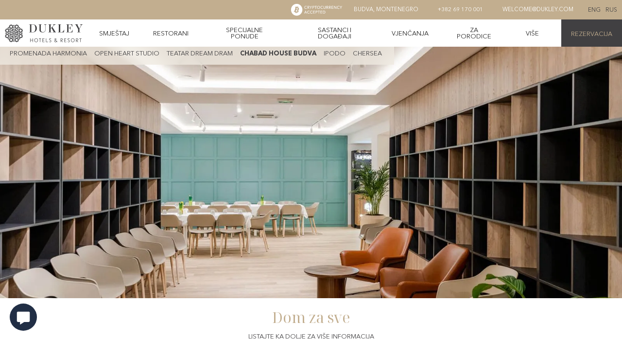

--- FILE ---
content_type: text/html; charset=utf-8
request_url: https://www.dukleyhotels.com/me/centar-jevrejske-zajednice
body_size: 18984
content:
<!DOCTYPE html><!-- Last Published: Fri Jan 16 2026 11:41:38 GMT+0000 (Coordinated Universal Time) --><html data-wf-domain="www.dukleyhotels.com" data-wf-page="6524ff727340088370d29f20" data-wf-site="6405c894c743a95478a4e22d"><head><meta charset="utf-8"/><title>Centar jevrejske zajednice</title><meta content="Welcome to the first Jewish Community Center in Montenegro, where Jewish culture, cuisine, and community come together to create a unique and inviting space for all." name="description"/><meta content="Centar jevrejske zajednice" property="og:title"/><meta content="Welcome to the first Jewish Community Center in Montenegro, where Jewish culture, cuisine, and community come together to create a unique and inviting space for all." property="og:description"/><meta content="https://cdn.prod.website-files.com/6405c894c743a95478a4e22d/64ef50071c7dc47fa19a7f4d_og.jpg" property="og:image"/><meta content="Centar jevrejske zajednice" property="twitter:title"/><meta content="Welcome to the first Jewish Community Center in Montenegro, where Jewish culture, cuisine, and community come together to create a unique and inviting space for all." property="twitter:description"/><meta content="https://cdn.prod.website-files.com/6405c894c743a95478a4e22d/64ef50071c7dc47fa19a7f4d_og.jpg" property="twitter:image"/><meta property="og:type" content="website"/><meta content="summary_large_image" name="twitter:card"/><meta content="width=device-width, initial-scale=1" name="viewport"/><link href="https://cdn.prod.website-files.com/6405c894c743a95478a4e22d/css/dukleyhotels.webflow.shared.700dcab86.min.css" rel="stylesheet" type="text/css" integrity="sha384-cA3KuGTiLi2TJ6bo7QclgwRNZ0PF/LXEAS9R67QBH4TcVZIVNg4szCoR6E16/thd" crossorigin="anonymous"/><link href="https://cdn.prod.website-files.com/6405c894c743a95478a4e22d/css/dukleyhotels.webflow.6524ff727340088370d29f20-670a64430.min.css" rel="stylesheet" type="text/css" integrity="sha384-ivs516pKP+ZZXZ45pP53+GDFrt80l7UUT0TTSl5fGGq/kC9NjxcKNOtiCwHyfAEG" crossorigin="anonymous"/><style>html.w-mod-js:not(.w-mod-ix3) :is(.moments_card) {visibility: hidden !important;}</style><link href="https://fonts.googleapis.com" rel="preconnect"/><link href="https://fonts.gstatic.com" rel="preconnect" crossorigin="anonymous"/><script src="https://ajax.googleapis.com/ajax/libs/webfont/1.6.26/webfont.js" type="text/javascript"></script><script type="text/javascript">WebFont.load({  google: {    families: ["Varela:400","Noto Serif Display:100,200,300,regular,500,600,700,800,900,100italic,200italic,300italic,italic,500italic,600italic,700italic,800italic,900italic:cyrillic,cyrillic-ext,latin,latin-ext","Inter:regular","Playfair Display:500"]  }});</script><script type="text/javascript">!function(o,c){var n=c.documentElement,t=" w-mod-";n.className+=t+"js",("ontouchstart"in o||o.DocumentTouch&&c instanceof DocumentTouch)&&(n.className+=t+"touch")}(window,document);</script><link href="https://cdn.prod.website-files.com/6405c894c743a95478a4e22d/6406f0a3190545bcefbf4e6b_favicon.ico" rel="shortcut icon" type="image/x-icon"/><link href="https://cdn.prod.website-files.com/6405c894c743a95478a4e22d/6406f0a73156a74b729ad890_dukley.jpg" rel="apple-touch-icon"/><!-- Google Tag Manager -->
<script>(function(w,d,s,l,i){w[l]=w[l]||[];w[l].push({'gtm.start':
new Date().getTime(),event:'gtm.js'});var f=d.getElementsByTagName(s)[0],
j=d.createElement(s),dl=l!='dataLayer'?'&l='+l:'';j.async=true;j.src=
'https://www.googletagmanager.com/gtm.js?id='+i+dl;f.parentNode.insertBefore(j,f);
})(window,document,'script','dataLayer','GTM-5JPZ66H');</script>
<!-- End Google Tag Manager -->

<!-- Google Tag Manager (noscript) -->
<noscript><iframe src="https://www.googletagmanager.com/ns.html?id=GTM-5JPZ66H"
height="0" width="0" style="display:none;visibility:hidden"></iframe></noscript>
<!-- End Google Tag Manager (noscript) -->


<!-- Google tag (gtag.js)-->
<script async src="https://www.googletagmanager.com/gtag/js?id=G-PNS1BML0W5"></script>
<script>
  window.dataLayer = window.dataLayer || [];
  function gtag(){dataLayer.push(arguments);}
  gtag('js', new Date());
  gtag('config', 'G-PNS1BML0W5');
</script>



<!-- Yandex.Metrika counter -->
<script type="text/javascript" >
   (function(m,e,t,r,i,k,a){m[i]=m[i]||function(){(m[i].a=m[i].a||[]).push(arguments)};
   m[i].l=1*new Date();
   for (var j = 0; j < document.scripts.length; j++) {if (document.scripts[j].src === r) { return; }}
   k=e.createElement(t),a=e.getElementsByTagName(t)[0],k.async=1,k.src=r,a.parentNode.insertBefore(k,a)})
   (window, document, "script", "https://mc.yandex.ru/metrika/tag.js", "ym");

   ym(72289585, "init", {
        clickmap:true,
        trackLinks:true,
        accurateTrackBounce:true,
        webvisor:true
   });
</script>
<noscript><div><img src="https://mc.yandex.ru/watch/72289585" style="position:absolute; left:-9999px;" alt="" /></div></noscript>
<!-- /Yandex.Metrika counter -->


<!--
<script type="text/javascript">
    adroll_adv_id = "HFBEAP7FVJE7JAZD74ORBT";
    adroll_pix_id = "G3LT6OW7RVH5LOGCG2QRXI";
    adroll_version = "2.0";

    (function(w, d, e, o, a) {
        w.__adroll_loaded = true;
        w.adroll = w.adroll || [];
        w.adroll.f = [ 'setProperties', 'identify', 'track' ];
        var roundtripUrl = "https://s.adroll.com/j/" + adroll_adv_id
                + "/roundtrip.js";
        for (a = 0; a < w.adroll.f.length; a++) {
            w.adroll[w.adroll.f[a]] = w.adroll[w.adroll.f[a]] || (function(n) {
                return function() {
                    w.adroll.push([ n, arguments ])
                }
            })(w.adroll.f[a])
        }

        e = d.createElement('script');
        o = d.getElementsByTagName('script')[0];
        e.async = 1;
        e.src = roundtripUrl;
        o.parentNode.insertBefore(e, o);
    })(window, document);
    adroll.track("pageView");
</script>
-->

<!-- COOKIES -->
<!-- <script src="https://web.cmp.usercentrics.eu/modules/autoblocker.js"></script> -->
<script id="usercentrics-cmp" src="https://web.cmp.usercentrics.eu/ui/loader.js" data-settings-id="pZGzRCB6L1YPOa" async></script>




<!-- Google tag (gtag.js) --> <script async src="https://www.googletagmanager.com/gtag/js?id=AW-738244220"></script> <script> window.dataLayer = window.dataLayer || []; function gtag(){dataLayer.push(arguments);} gtag('js', new Date()); gtag('config', 'AW-738244220'); </script>


<!-- Meta Pixel Code -->
<script>
!function(f,b,e,v,n,t,s)
{if(f.fbq)return;n=f.fbq=function(){n.callMethod?
n.callMethod.apply(n,arguments):n.queue.push(arguments)};
if(!f._fbq)f._fbq=n;n.push=n;n.loaded=!0;n.version='2.0';
n.queue=[];t=b.createElement(e);t.async=!0;
t.src=v;s=b.getElementsByTagName(e)[0];
s.parentNode.insertBefore(t,s)}(window, document,'script',
'https://connect.facebook.net/en_US/fbevents.js');
fbq('init', '241513537290735');
fbq('track', 'PageView');
</script>
<noscript><img height="1" width="1" style="display:none"
src="https://www.facebook.com/tr?id=241513537290735&ev=PageView&noscript=1"
/></noscript>
<!-- End Meta Pixel Code -->


<!-- Google tag (gtag.js) -->
<script async src="https://www.googletagmanager.com/gtag/js?id=G-YDY7KWWVNL"></script>
<script>
  window.dataLayer = window.dataLayer || [];
  function gtag(){dataLayer.push(arguments);}
  gtag('js', new Date());

  gtag('config', 'G-YDY7KWWVNL');
</script>


<script>UPLOADCARE_PUBLIC_KEY = '2e6ddb6b6a762ca1b514';</script>
<script src="https://ucarecdn.com/libs/widget/3.x/uploadcare.full.min.js" data-integration="Webflow"></script>


<style>
.text-field-2 {
  width: 100% !important;
}
  
.uploadcare--widget__button {
  padding: 10px 20px;
  border-radius: 0;
  border-style: solid;
  border-width: 1px;
  border-color: #c2ae8f;
  background-color: #fff;
  transition: all 200ms ease;
  color: #c2ae8f;
  text-transform: uppercase;
}
.uploadcare--widget__button:hover {
 background:#fff;
 color:#000;
 font:inherit;
 box-shadow:none;
 text-shadow:inherit
}
.uploadcare--widget__button:focus {
 outline:0px solid rgba(21,124,252,.5);
 outline-offset:0px
}
.uploadcare--widget__button:active {
 background:#fff;
}

.uploadcare--widget__button:disabled {
 background:#fff;
 color:#000;
 cursor:not-allowed
}

.uploadcare--widget__button_type_open {
 background:#fff !important;
 color:#000 !important;
}

</style>


<link rel="stylesheet" href="https://cdnjs.cloudflare.com/ajax/libs/Swiper/8.4.7/swiper-bundle.css" integrity="sha512-+pwQ1JBCDk3EJnDMJkIylD98GjOygtUbTAIN2J4s8GXuOvB9j8THTJZBmwhw59oI75Wl8FpIJkbw72/tlFDGhA==" crossorigin="anonymous" referrerpolicy="no-referrer" />

<style>
  input:focus {
        outline:none !important;
    }
html {
	-webkit-tap-highlight-color: rgba(0, 0, 0, 0);
}
  
  .w-select {
    -webkit-appearance: none;
    -moz-appearance: none;
}
  
  
.swiper-slide-first.is-active .info-bar{
bottom: 0;
transition: 0.3s ease;
}

.swiper-slide-first.is-active img{
transform: scale(1);
height: 65%;
transition: 0.4s ease;
}
  
.swiper-slide img{
user-select: none;
}
  
.swiper-slide-first.is-active .info-bar{
background: #414143;
color: #ffffff;
transition: 0.3s ease;
}
  
.my-swiper-pagination-current {
background-color: #f00;
color: #fff;
transition: 0.3s ease;
}
  
.swiper-slide-first:not(.is-active) {
transform: scale(1, 0.95);
transition: 0.3s ease;
}
  
.swiper-slide-first:not(.is-active) .abovetitle {
transform: scale(1, 0);
height: 0px;
transition: 0.3s ease;
}
  
.swiper-slide-first.is-active .info-bar2 {
bottom: 0;
transition: 0.3s ease;
}

.swiper-slide-first.is-active .info-bar2 {
background: #fff;
color: #000;
transition: 0.3s ease;
}
 
  
.dropdown-active  {
  color: #c2ae8f !important;
}
  
.w-form-formradioinput--inputType-custom.w--redirected-checked:focus {
outline: none;
}
  
::selection {
  color: #fff;
  background: #c2ae8f !important;
}
  
  
</style>


<script async src="https://cdn.jsdelivr.net/npm/@finsweet/attributes-cmsslider@1/cmsslider.js"></script>


<link rel="stylesheet" href="https://code.jquery.com/ui/1.12.1/themes/base/jquery-ui.css">

<!-- [Attributes by Finsweet] CMS Nest -->
<script async src="https://cdn.jsdelivr.net/npm/@finsweet/attributes-cmsnest@1/cmsnest.js"></script>

<!-- Finsweet Cookie Consent -->
<script async src="https://cdn.jsdelivr.net/npm/@finsweet/cookie-consent@1/fs-cc.js" fs-cc-mode="opt-in"></script>
</head><body class="body"><a data-w-id="21e4693d-9a14-8276-723e-483f6e5deb94" href="#" class="check-rates-button mobile w-inline-block"><img src="https://cdn.prod.website-files.com/6405c894c743a95478a4e22d/6406dc4445627c2edd92b844_nav%20triangle.svg" loading="lazy" alt="" class="check-rates-arrow"/><div class="check-rates-text">Rezervacija</div><div class="hide-text">hide</div><div class="div-block-14"></div></a><div data-w-id="bd9e9bea-ad1f-ab4e-8f89-de6235eae519" data-animation="default" data-collapse="medium" data-duration="400" data-easing="ease" data-easing2="ease" role="banner" class="navbar w-nav"><div class="navbar-1"><div class="top-links"><a href="/en/pay-in-cryptocurrency" class="link-block-18 w-inline-block"><img src="https://cdn.prod.website-files.com/6405c894c743a95478a4e22d/64fa0beaa8904ca8c31c768a_bitcoin%20za%20header.svg" loading="lazy" alt="" class="image-68"/></a><a href="#" class="top-link">Budva, montenegro</a><a href="tel:+38269170001" class="top-link">+382 69 170 001</a><a href="mailto:welcome@dukley.com" class="top-link">welcome@dukley.com</a></div><div class="language-switcher"><a href="/" class="lang-link">Eng</a><a href="/ru/glavnaya" class="lang-link">Rus</a></div></div><div class="navbar-2"><a href="/" class="brand w-nav-brand"><img src="https://cdn.prod.website-files.com/6405c894c743a95478a4e22d/6406d0e4a76aa489cc16f391_logo.svg" loading="lazy" alt="" class="image"/></a><nav role="navigation" class="nav-menu w-nav-menu"><div class="nav-menu-float"><a href="/me/smjestaj" class="nav-link no-mobile w-nav-link">Smještaj</a><a href="/me/restorani" class="nav-link no-mobile w-nav-link">Restorani</a><div class="mobile-menu-colapse"><div data-hover="false" data-delay="0" class="dropdown-2 w-dropdown"><div class="nav-link drop w-dropdown-toggle"><div>SMJEŠTAJ</div><div class="nav-link-with-dropdown-icon"><div class="icon-line _11"></div><div class="icon-line _12"></div></div></div><nav class="dropdown-list w-dropdown-list"><div class="dropdown-block _2"><a href="/me/smjestaj" class="dropdown-link w-inline-block"><div class="dropdown-link-title">smještaj sve</div></a><div class="w-dyn-list"><div role="list" class="w-dyn-items"><div role="listitem" class="w-dyn-item"><a id="w-node-bd9e9bea-ad1f-ab4e-8f89-de6235eae542-35eae519" href="/me/smjestaj/jednosobne-rezidencije" class="dropdown-link ac w-inline-block"><div class="dropdown-link-title">Jednosobne rezidencije</div></a></div><div role="listitem" class="w-dyn-item"><a id="w-node-bd9e9bea-ad1f-ab4e-8f89-de6235eae542-35eae519" href="/me/smjestaj/dvosobne-rezidencije" class="dropdown-link ac w-inline-block"><div class="dropdown-link-title">Dvosobne rezidencije</div></a></div><div role="listitem" class="w-dyn-item"><a id="w-node-bd9e9bea-ad1f-ab4e-8f89-de6235eae542-35eae519" href="/me/smjestaj/trosobne-rezidencije" class="dropdown-link ac w-inline-block"><div class="dropdown-link-title">Trosobne rezidencije</div></a></div><div role="listitem" class="w-dyn-item"><a id="w-node-bd9e9bea-ad1f-ab4e-8f89-de6235eae542-35eae519" href="/me/smjestaj/cetvorosobne-rezidencije" class="dropdown-link ac w-inline-block"><div class="dropdown-link-title">Četvorosobne rezidencije</div></a></div><div role="listitem" class="w-dyn-item"><a id="w-node-bd9e9bea-ad1f-ab4e-8f89-de6235eae542-35eae519" href="/me/smjestaj/dvosobni-penthaus" class="dropdown-link ac w-inline-block"><div class="dropdown-link-title">Dvosobni penthaus</div></a></div><div role="listitem" class="w-dyn-item"><a id="w-node-bd9e9bea-ad1f-ab4e-8f89-de6235eae542-35eae519" href="/me/smjestaj/trosobni-penthaus" class="dropdown-link ac w-inline-block"><div class="dropdown-link-title">Trosobni penthaus</div></a></div><div role="listitem" class="w-dyn-item"><a id="w-node-bd9e9bea-ad1f-ab4e-8f89-de6235eae542-35eae519" href="/me/smjestaj/cetvorosobni-penthaus" class="dropdown-link ac w-inline-block"><div class="dropdown-link-title">Četvorosobni penthaus</div></a></div><div role="listitem" class="w-dyn-item"><a id="w-node-bd9e9bea-ad1f-ab4e-8f89-de6235eae542-35eae519" href="/me/smjestaj/comfort-soba" class="dropdown-link ac w-inline-block"><div class="dropdown-link-title">Comfort Soba</div></a></div><div role="listitem" class="w-dyn-item"><a id="w-node-bd9e9bea-ad1f-ab4e-8f89-de6235eae542-35eae519" href="/me/smjestaj/deluxe-soba" class="dropdown-link ac w-inline-block"><div class="dropdown-link-title">Deluxe soba</div></a></div><div role="listitem" class="w-dyn-item"><a id="w-node-bd9e9bea-ad1f-ab4e-8f89-de6235eae542-35eae519" href="/me/smjestaj/club-soba" class="dropdown-link ac w-inline-block"><div class="dropdown-link-title">Club soba</div></a></div><div role="listitem" class="w-dyn-item"><a id="w-node-bd9e9bea-ad1f-ab4e-8f89-de6235eae542-35eae519" href="/me/smjestaj/superior-soba" class="dropdown-link ac w-inline-block"><div class="dropdown-link-title">Superior soba</div></a></div></div></div></div></nav></div><div data-hover="false" data-delay="0" class="dropdown-2 w-dropdown"><div class="nav-link drop w-dropdown-toggle"><div>Restorani</div><div class="nav-link-with-dropdown-icon"><div class="icon-line _11"></div><div class="icon-line _12"></div></div></div><nav class="dropdown-list w-dropdown-list"><div class="dropdown-block _2"><a href="/me/restorani" class="dropdown-link w-inline-block"><div class="dropdown-link-title">Restorani</div></a><div class="w-dyn-list"><div role="list" class="w-dyn-items"><div role="listitem" class="w-dyn-item"><a id="w-node-_050c0831-bfdd-51e7-2567-fe85380a3ff9-35eae519" href="/me/restorani/harmonia-plaza" class="dropdown-link ac w-inline-block"><div class="dropdown-link-title">Harmonia plaža</div></a></div><div role="listitem" class="w-dyn-item"><a id="w-node-_050c0831-bfdd-51e7-2567-fe85380a3ff9-35eae519" href="/me/restorani/laguna-beach-restaurant" class="dropdown-link ac w-inline-block"><div class="dropdown-link-title">Laguna Beach &amp; Restaurant</div></a></div><div role="listitem" class="w-dyn-item"><a id="w-node-_050c0831-bfdd-51e7-2567-fe85380a3ff9-35eae519" href="/me/restorani/benedict-cafe" class="dropdown-link ac w-inline-block"><div class="dropdown-link-title">Benedict cafe </div></a></div><div role="listitem" class="w-dyn-item"><a id="w-node-_050c0831-bfdd-51e7-2567-fe85380a3ff9-35eae519" href="/me/restorani/sumosan" class="dropdown-link ac w-inline-block"><div class="dropdown-link-title">Sumosan</div></a></div><div role="listitem" class="w-dyn-item"><a id="w-node-_050c0831-bfdd-51e7-2567-fe85380a3ff9-35eae519" href="/me/restorani/shalom-koser-restoran" class="dropdown-link ac w-inline-block"><div class="dropdown-link-title">Shalom košer restoran</div></a></div><div role="listitem" class="w-dyn-item"><a id="w-node-_050c0831-bfdd-51e7-2567-fe85380a3ff9-35eae519" href="/me/restorani/dukley-seafront-restoran" class="dropdown-link ac w-inline-block"><div class="dropdown-link-title">Dukley Seafront restoran</div></a></div><div role="listitem" class="w-dyn-item"><a id="w-node-_050c0831-bfdd-51e7-2567-fe85380a3ff9-35eae519" href="/me/restorani/dukley-plaza-i-bar" class="dropdown-link ac w-inline-block"><div class="dropdown-link-title">Dukley plaža i bar</div></a></div><div role="listitem" class="w-dyn-item"><a id="w-node-_050c0831-bfdd-51e7-2567-fe85380a3ff9-35eae519" href="/me/restorani/infinity-pool-klub" class="dropdown-link ac w-inline-block"><div class="dropdown-link-title">Infinity Pool klub</div></a></div></div></div></div></nav></div></div><a href="/me/specijalne-ponude" class="nav-link w-nav-link">Specijalne ponude</a><a href="/me/sastanci-i-dogadaji-old" class="nav-link desktop w-nav-link">Sastanci i događaji</a><a href="/me/vjencanja" class="nav-link desktop w-nav-link">Vjenčanja</a><a href="/me/za-djecu" class="nav-link desktop w-nav-link">Za porodice</a><div data-hover="false" data-delay="0" class="dropdown-2 desktop w-dropdown"><div class="nav-link drop w-dropdown-toggle"><div>Više</div><div class="nav-link-with-dropdown-icon"><div class="icon-line"></div><div class="icon-line _12"></div></div></div><nav class="dd_list w-dropdown-list"><div class="nav_dd_block"><a id="w-node-bd9e9bea-ad1f-ab4e-8f89-de6235eae560-35eae519" data-w-id="bd9e9bea-ad1f-ab4e-8f89-de6235eae560" href="/me/wellness" class="dropdown-link w-inline-block"><div class="dropdown-link-image-holder"><img src="https://cdn.prod.website-files.com/6405c894c743a95478a4e22d/64580a6a60238b9c084174db_wbl.webp" loading="lazy" alt="" class="dropdown-link-image"/></div><div class="dropdown-link-title">Wellness</div></a><a id="w-node-bd9e9bea-ad1f-ab4e-8f89-de6235eae565-35eae519" data-w-id="bd9e9bea-ad1f-ab4e-8f89-de6235eae565" href="/me/djeciji-klub" class="dropdown-link w-inline-block"><div class="dropdown-link-image-holder"><img src="https://cdn.prod.website-files.com/6405c894c743a95478a4e22d/6493d6195df34d500094a0a2_kk2.webp" loading="eager" alt="" class="dropdown-link-image"/></div><div class="dropdown-link-title">Dječiji klub</div></a><a id="w-node-bd9e9bea-ad1f-ab4e-8f89-de6235eae56a-35eae519" data-w-id="bd9e9bea-ad1f-ab4e-8f89-de6235eae56a" href="/me/harmonia-promenada" class="dropdown-link w-inline-block"><div class="dropdown-link-image-holder"><img src="https://cdn.prod.website-files.com/6405c894c743a95478a4e22d/6458086a9960f6ef4044fa39_HPcover.webp" loading="eager" alt="" class="dropdown-link-image"/></div><div class="dropdown-link-title">Promenada Harmonia</div></a><a id="w-node-bd9e9bea-ad1f-ab4e-8f89-de6235eae56f-35eae519" data-w-id="bd9e9bea-ad1f-ab4e-8f89-de6235eae56f" href="/me/vodeni-sportovi" class="dropdown-link w-inline-block"><div class="dropdown-link-image-holder"><img src="https://cdn.prod.website-files.com/6405c894c743a95478a4e22d/6411b49e642a661f8d33379d_water%20%20sports.webp" loading="eager" alt="" class="dropdown-link-image"/></div><div class="dropdown-link-title">Vodeni sportovi</div></a><a id="w-node-bd9e9bea-ad1f-ab4e-8f89-de6235eae574-35eae519" data-w-id="bd9e9bea-ad1f-ab4e-8f89-de6235eae574" href="/me/porodicni-odmor" class="dropdown-link w-inline-block"><div class="dropdown-link-image-holder"><img src="https://cdn.prod.website-files.com/6405c894c743a95478a4e22d/64580a0903364c4de4336b42_fcp.webp" loading="eager" alt="" class="dropdown-link-image"/></div><div class="dropdown-link-title">Porodični odmor</div></a><a id="w-node-bd9e9bea-ad1f-ab4e-8f89-de6235eae579-35eae519" data-w-id="bd9e9bea-ad1f-ab4e-8f89-de6235eae579" href="/me/lokacija" class="dropdown-link w-inline-block"><div class="dropdown-link-image-holder"><img src="https://cdn.prod.website-files.com/6405c894c743a95478a4e22d/6411b49efa853531c88d1d3f_location.webp" loading="eager" alt="" class="dropdown-link-image"/></div><div class="dropdown-link-title">Lokacija</div></a><a id="w-node-bd9e9bea-ad1f-ab4e-8f89-de6235eae57e-35eae519" data-w-id="bd9e9bea-ad1f-ab4e-8f89-de6235eae57e" href="/me/kontakt" class="dropdown-link w-inline-block"><div class="dropdown-link-image-holder"><img src="https://cdn.prod.website-files.com/6405c894c743a95478a4e22d/6411b49e65f64c83b61244b7_contact%20us.webp" loading="eager" alt="" class="dropdown-link-image"/></div><div class="dropdown-link-title">Kontakt</div></a><a id="w-node-bd9e9bea-ad1f-ab4e-8f89-de6235eae55b-35eae519" data-w-id="bd9e9bea-ad1f-ab4e-8f89-de6235eae55b" href="/me/foto-i-video" class="dropdown-link w-inline-block"><div class="dropdown-link-image-holder"><img src="https://cdn.prod.website-files.com/6405c894c743a95478a4e22d/6411b49e3903db921bb87bff_offers.webp" loading="eager" alt="" class="dropdown-link-image"/></div><div class="dropdown-link-title">Foto i video</div></a></div></nav></div><div class="mobile-menu-colapse"><div data-hover="false" data-delay="0" data-w-id="bd9e9bea-ad1f-ab4e-8f89-de6235eae584" class="dropdown-2 w-dropdown"><div class="nav-link drop w-dropdown-toggle"><div>Sastanci i događaji </div><div class="nav-link-with-dropdown-icon"><div class="icon-line _11"></div><div class="icon-line _12"></div></div></div><nav class="dropdown-list w-dropdown-list"><div class="dropdown-block"><a id="w-node-bd9e9bea-ad1f-ab4e-8f89-de6235eae58d-35eae519" href="/me/sastanci-i-dogadaji-old" class="dropdown-link w-inline-block"><div class="dropdown-link-title">Sastanci i događaji </div></a><a href="/me/sastanci-i-dogadaji-prostori" class="dropdown-link w-inline-block"><div class="dropdown-link-title">Prostori</div></a><a id="w-node-bd9e9bea-ad1f-ab4e-8f89-de6235eae593-35eae519" href="/me/sastanci-i-dogadaji-konferencijska-sala" class="dropdown-link w-inline-block"><div class="dropdown-link-title">Konferencijska sala</div></a><a id="w-node-bd9e9bea-ad1f-ab4e-8f89-de6235eae596-35eae519" href="/me/sastanci-i-dogadaji-incentive-program" class="dropdown-link w-inline-block"><div class="dropdown-link-title">Incentive program</div></a><a id="w-node-bd9e9bea-ad1f-ab4e-8f89-de6235eae599-35eae519" href="/me/sastanci-i-dogadaji-posaljite-upit" class="dropdown-link w-inline-block"><div class="dropdown-link-title">Pošaljite upit</div></a></div></nav></div><div data-hover="false" data-delay="0" data-w-id="bd9e9bea-ad1f-ab4e-8f89-de6235eae59c" class="dropdown-2 w-dropdown"><div class="nav-link drop w-dropdown-toggle"><div>Vjenčanja</div><div class="nav-link-with-dropdown-icon"><div class="icon-line _21"></div><div class="icon-line _12"></div></div></div><nav class="dropdown-list w-dropdown-list"><div class="dropdown-block"><a id="w-node-bd9e9bea-ad1f-ab4e-8f89-de6235eae5a5-35eae519" href="/me/vjencanja" class="dropdown-link w-inline-block"><div class="dropdown-link-title">Vjenčanja</div></a><a href="/me/vjencanja-prostori" class="dropdown-link w-inline-block"><div class="dropdown-link-title">Prostori</div></a><a id="w-node-bd9e9bea-ad1f-ab4e-8f89-de6235eae5ab-35eae519" href="/me/vjencanja-usluge" class="dropdown-link w-inline-block"><div class="dropdown-link-title">Usluge</div></a><a id="w-node-bd9e9bea-ad1f-ab4e-8f89-de6235eae5ae-35eae519" href="/me/vjencanja-medeni-mjesec" class="dropdown-link w-inline-block"><div class="dropdown-link-title">Medeni mjesec</div></a><a id="w-node-bd9e9bea-ad1f-ab4e-8f89-de6235eae5b1-35eae519" href="/me/vjencanja-posaljite-upit" class="dropdown-link w-inline-block"><div class="dropdown-link-title">Pošaljite upit</div></a></div></nav></div><div data-hover="false" data-delay="0" data-w-id="bd9e9bea-ad1f-ab4e-8f89-de6235eae5b6" class="dropdown-2 w-dropdown"><div class="nav-link drop w-dropdown-toggle"><div>Wellness<br/></div><div class="nav-link-with-dropdown-icon"><div class="icon-line _31"></div><div class="icon-line _12"></div></div></div><nav class="dropdown-list w-dropdown-list"><div class="dropdown-block"><a id="w-node-bd9e9bea-ad1f-ab4e-8f89-de6235eae5c0-35eae519" href="/me/wellness" class="dropdown-link w-inline-block"><div class="dropdown-link-title">Wellness </div></a><a href="/me/wellness-spa" class="dropdown-link w-inline-block"><div class="dropdown-link-title">Spa</div></a><a id="w-node-bd9e9bea-ad1f-ab4e-8f89-de6235eae5c6-35eae519" href="/me/wellness-spa-kabana" class="dropdown-link hide w-inline-block"><div class="dropdown-link-title">Spa Kabana</div></a><a id="w-node-bd9e9bea-ad1f-ab4e-8f89-de6235eae5c9-35eae519" href="/me/wellness-pilates" class="dropdown-link w-inline-block"><div class="dropdown-link-title">Pilates</div></a><a id="w-node-bd9e9bea-ad1f-ab4e-8f89-de6235eae5cc-35eae519" href="/me/wellness-teretana" class="dropdown-link w-inline-block"><div class="dropdown-link-title">Teretana</div></a><a href="/me/wellness-posaljite-upit" class="dropdown-link w-inline-block"><div class="dropdown-link-title">Pošaljite upit</div></a></div></nav></div><a href="/me/djeciji-klub" class="nav-link w-nav-link">Dječiji klub</a><a href="/me/za-djecu" class="nav-link w-nav-link">Za porodice</a><div data-hover="false" data-delay="0" data-w-id="bd9e9bea-ad1f-ab4e-8f89-de6235eae5d7" class="dropdown-2 w-dropdown"><div class="nav-link drop w-dropdown-toggle"><div>Promenada Harmonia<br/></div><div class="nav-link-with-dropdown-icon"><div class="icon-line _31"></div><div class="icon-line _12"></div></div></div><nav class="dropdown-list w-dropdown-list"><div class="dropdown-block"><a id="w-node-bd9e9bea-ad1f-ab4e-8f89-de6235eae5e1-35eae519" href="/me/harmonia-promenada" class="dropdown-link w-inline-block"><div class="dropdown-link-title">Promenada Harmonia</div></a><a href="/me/open-heart-studio" class="dropdown-link w-inline-block"><div class="dropdown-link-title">Open heART studio</div></a><a id="w-node-bd9e9bea-ad1f-ab4e-8f89-de6235eae5e7-35eae519" href="/me/teatar-dream-dram" class="dropdown-link w-inline-block"><div class="dropdown-link-title">teatar Dream Dram</div></a><a id="w-node-bd9e9bea-ad1f-ab4e-8f89-de6235eae5ea-35eae519" href="/me/centar-jevrejske-zajednice" aria-current="page" class="dropdown-link w-inline-block w--current"><div class="dropdown-link-title">Centar jevrejske zajednice</div></a><a id="w-node-bd9e9bea-ad1f-ab4e-8f89-de6235eae5ed-35eae519" href="/me/ipodo" class="dropdown-link w-inline-block"><div class="dropdown-link-title">iPODO</div></a><a href="/me/chersea" class="dropdown-link w-inline-block"><div class="dropdown-link-title">CherSea</div></a></div></nav></div><a href="/me/vodeni-sportovi" class="nav-link w-nav-link">Vodeni sportovi</a><a href="/me/porodicni-odmor" class="nav-link w-nav-link">Porodični odmor</a><a href="/me/foto-i-video" class="nav-link w-nav-link">FOTO I VIDEO</a><a href="/me/lokacija" class="nav-link w-nav-link">Lokacija</a><a href="/me/kontakt" class="nav-link w-nav-link">Kontakt</a></div></div></nav><div data-w-id="bd9e9bea-ad1f-ab4e-8f89-de6235eae5f8" class="menu-button-2 w-nav-button"><div class="burger-button-wrapper"><div class="burger-line-top"></div><div class="burger-line-middle"></div><div class="burger-line-bottom"></div></div></div><a href="#" class="events-button w-inline-block"><img src="https://cdn.prod.website-files.com/6405c894c743a95478a4e22d/6406dc4445627c2edd92b844_nav%20triangle.svg" loading="lazy" alt="" class="check-rates-arrow"/><div class="events-text">Kalendar dešavanja 2024</div><div class="hide-text">hide</div></a><a data-w-id="bd9e9bea-ad1f-ab4e-8f89-de6235eae5fd" href="#" class="check-rates-button temp w-inline-block"><img src="https://cdn.prod.website-files.com/6405c894c743a95478a4e22d/6406dc4445627c2edd92b844_nav%20triangle.svg" loading="lazy" alt="" class="check-rates-arrow"/><div class="check-rates-text">Rezervacija</div><div class="hide-text">zatvori</div></a></div><div class="check-rates-bar _2"><div class="html-embed-2 desktop w-embed w-script"><div id="fb-widget-1" class="fb-widget" data-fbConfig="0"></div>
    <script class="fb-widget-config" data-fbConfig="0" type="application/json">
        {
            "params": [
                {
                    "calendar": {
                        "firstDayOfWeek": 1,
                        "nbMonths2display": 2,
                        "title": "BOOK A ROOM",
                        "showBestPrice": true,
                        "showLastRoom": true,
                        "showLastRoomThreshold": 3,
						"showMinStayDepartureDates":true,
						"hideControls":false,
                        "showChildrenAges": false,
                        "themeDark": false,
                        "layoutNum": 1,
                        "roomRateFiltering": 0,
                        "rateFilter": [],
                        "roomFilter": [],
                        "useLoyalty": false,
                        "loyalty": "",
                        "loyaltyParams": {},
						"useRedirectUrlFromApi" : true,
                        "daysLookAhead" : 365
                    },
                    "currency": "EUR",
                    "locale": "sr_RS",
                    "maxAdults": 10,
                    "maxChildren": 2,
                    "mainColor": "#b0a06c",
                    "themeDark": false,
                    "openFrontInNewTab": true,
					"property": "JBS1-22170",
                    "title": "dukleyhotel",
                    "childrenMaxAge": 12,
                    "fbWidget": "Calendar"
                }
            ],
            "commonParams": {
                "redirectUrl": "https://www.secure-hotel-booking.com",
                "showPropertiesList": true,
                "demoMode": false,
                "frontUrl": "https://www.secure-hotel-booking.com"
            },
            "_authCode": "eyJhbGciOiJIUzUxMiIsInR5cCI6IkpXVCJ9.[base64].Yv-GJFxymKPFQ0aHmDTdJMGoeVWyT8Em0NN2uy0sfewxhGTaVhd_1AvfwaLuk35LI6Lx2XF0tR4kHolsUVsvjg",
            "propertyIndex": 0,
            "version": "1.35.0",
            "baseHost": "https://websdk.d-edge.com"
        }
    </script>
    <link rel="stylesheet" property="stylesheet" href="https://websdk.d-edge.com/widgets/app.css">
    <script type="text/javascript" src="https://websdk.d-edge.com/widgets/app.js"></script></div><div class="html-embed-2 mobile w-embed w-script"><div id="fb-widget-1" class="fb-widget" data-fbConfig="0"></div>
    <script class="fb-widget-config" data-fbConfig="0" type="application/json">
        {
            "params": [
                {
                    "calendar": {
                        "firstDayOfWeek": 1,
                        "nbMonths2display": 2,
                        "title": "BOOK A ROOM",
                        "showBestPrice": true,
                        "showLastRoom": true,
                        "showLastRoomThreshold": 3,
						"showMinStayDepartureDates":true,
						"hideControls":false,
                        "showChildrenAges": false,
                        "themeDark": false,
                        "layoutNum": 1,
                        "roomRateFiltering": 0,
                        "rateFilter": [],
                        "roomFilter": [],
                        "useLoyalty": false,
                        "loyalty": "",
                        "loyaltyParams": {},
						"useRedirectUrlFromApi" : true,
                        "daysLookAhead" : 365
                    },
                    "currency": "EUR",
                    "locale": "sr_RS",
                    "maxAdults": 10,
                    "maxChildren": 2,
                    "mainColor": "#b0a06c",
                    "themeDark": false,
                    "openFrontInNewTab": true,
					"property": "JBS1-22170",
                    "title": "dukleyhotel",
                    "childrenMaxAge": 12,
                    "fbWidget": "Calendar"
                }
            ],
            "commonParams": {
                "redirectUrl": "https://www.secure-hotel-booking.com",
                "showPropertiesList": true,
                "demoMode": false,
                "frontUrl": "https://www.secure-hotel-booking.com"
            },
            "_authCode": "eyJhbGciOiJIUzUxMiIsInR5cCI6IkpXVCJ9.[base64].Yv-GJFxymKPFQ0aHmDTdJMGoeVWyT8Em0NN2uy0sfewxhGTaVhd_1AvfwaLuk35LI6Lx2XF0tR4kHolsUVsvjg",
            "propertyIndex": 0,
            "version": "1.35.0",
            "baseHost": "https://websdk.d-edge.com"
        }
    </script>
    <link rel="stylesheet" property="stylesheet" href="https://websdk.d-edge.com/widgets/app.css">
    <script type="text/javascript" src="https://websdk.d-edge.com/widgets/app.js"></script></div></div></div><div class="submenu"><a href="/me/harmonia-promenada" class="link-3">Promenada Harmonia</a><a href="/me/open-heart-studio" class="link-3">open heart studio</a><a href="/me/teatar-dream-dram" class="link-3">Teatar Dream Dram</a><a href="/me/centar-jevrejske-zajednice" aria-current="page" class="link-3 w--current">chabad house budva</a><a href="/me/ipodo" class="link-3">iPodo</a><a href="/me/chersea" class="link-3">CherSea</a></div><div class="hero-3"><div class="hero-content"><h1 class="hero-title-bottom">Chabad House Budva</h1><div class="hero-bootom-text"><h2 class="heading-24 gold">Dom za sve</h2><div class="text-block-414061">LISTAJTE KA DOLJE ZA VIŠE INFORMACIJA</div></div></div><div class="hero-background"><div class="back-gradient _2"></div><img src="https://cdn.prod.website-files.com/6405c894c743a95478a4e22d/646c7b675abf546bdb46dd6c_jc.webp" loading="lazy" sizes="100vw" srcset="https://cdn.prod.website-files.com/6405c894c743a95478a4e22d/646c7b675abf546bdb46dd6c_jc-p-500.webp 500w, https://cdn.prod.website-files.com/6405c894c743a95478a4e22d/646c7b675abf546bdb46dd6c_jc-p-800.webp 800w, https://cdn.prod.website-files.com/6405c894c743a95478a4e22d/646c7b675abf546bdb46dd6c_jc-p-1080.webp 1080w, https://cdn.prod.website-files.com/6405c894c743a95478a4e22d/646c7b675abf546bdb46dd6c_jc-p-1600.webp 1600w, https://cdn.prod.website-files.com/6405c894c743a95478a4e22d/646c7b675abf546bdb46dd6c_jc.webp 1920w" alt="" class="hero-image"/></div></div><div id="Weddings" class="section me bottom-0"><div class="container is-align-center"><p class="center _80ch">Naš centar opremljen je nizom sadržaja koji su prilagođeni potrebama jevrejske zajednice. To uključuje prostor za okupljanje, sinagogu koja može da primi do 100 posjetilaca, potpuno opremljenu biblioteku i dobro opremljen prostor za rad. <br/><br/>Međutim, žila kucavica ovog centra je Shalom košer restoran koji nudi raznovrsnu selekciju tradicionalne bliskoistočne kuhinje i osvježavajućih napitaka. Naš restoran srdačno dočekuje sve goste, pružajući im toplu i prijatnu atmosferu kako bi mogli da uživaju u bogatstvu jevrejske kulture i kuhinje.<br/><br/>Iako je naša glavna svrha da ujedinimo jevrejsku zajednicu u Crnoj Gori, ponosni smo što pružamo prostor koji slavi i dijeli jevrejsko kulturno nasleđe sa svima.</p><a href="https://app.flowiz.io/buvr/f/" target="_blank" class="button-3 w-button">Posjetite zvanični sajt Chb</a></div></div><div class="footer"><div class="container _3-col"><div id="w-node-_124e517a-c026-36e9-83e4-f51bc5fe4927-c5fe4926" class="div-block-10"><h3 class="gold f">O nama</h3><a href="/me/upoznajte-dukley" class="footer-link">Upoznajte Dukley</a><a href="/me/karijera" class="footer-link">Karijera</a><a href="/me/kontakt" class="footer-link">Kontakt</a></div><div id="w-node-_124e517a-c026-36e9-83e4-f51bc5fe4930-c5fe4926" class="div-block-10"><h3 class="gold f">Nekretnine</h3><a href="/me/nekretnine" class="footer-link">Nekretnine</a><a href="/me/placanje-kripovalutom" class="footer-link">Plaćanje kripovalutom</a></div><div id="w-node-_124e517a-c026-36e9-83e4-f51bc5fe4939-c5fe4926" class="div-block-10"><h3 class="gold f">Više</h3><a href="/me/dukley-umjetnost" class="footer-link">Dukley umjetnost </a><a href="https://cdn.prod.website-files.com/6405c894c743a95478a4e22d/666ab8a280d6eafb600a3135_map%20dukley%202024%20150x70cm%20jun%202024.pdf" target="_blank" class="footer-link">Mapa kompleksa </a><a href="/me/lokacija" class="footer-link">Lokacija </a><a href="/me/bilten" class="footer-link">Bilten</a></div></div><div><div class="container footer-2"><div id="w-node-_35ecc506-1f5d-6b64-808b-1c0e707c2bf0-9d4b06e6" class="div-block-168"><div class="div-block-11"><div class="text-block-414046">Rezervacije smještaja</div><a href="#" class="footer-link"></a><a href="tel:+38269170001" class="footer-link">+382 69 170 001</a><a href="https://wa.me/%2B38269170001" target="_blank" class="footer-link">WhatsApp</a><a href="viber://add?number=%2B38269170001" target="_blank" class="footer-link">Viber</a><a href="tg://msg?text=Mi_mensaje&amp;to=+38269170001" target="_blank" class="footer-link">Telegram</a><a href="mailto:welcome@dukley.com" class="footer-link">welcome@dukley.com</a></div><div id="w-node-_35ecc506-1f5d-6b64-808b-1c0e707c2bff-9d4b06e6" class="div-block-11"><div class="text-block-414046">Rezervacija plaža i restorana</div><a href="tel:+38269160003" class="footer-link">+382 69 160 003</a><a href="https://wa.me/%2B38269160003" target="_blank" class="footer-link">WhatsApp</a><a href="viber://add?number=%2B38269160003" class="footer-link">Viber</a><a href="tg://msg?text=Mi_mensaje&amp;to=+38269160003" target="_blank" class="footer-link">Telegram</a><a href="mailto:reservation@dukley.com" class="footer-link">reservation@dukley.com</a></div><div id="w-node-_35ecc506-1f5d-6b64-808b-1c0e707c2c0c-9d4b06e6" class="div-block-11"><div class="text-block-414046">KORISNIČKI SERVIS</div><a href="tel:+38269160003" class="footer-link">+382 69 170 006</a><a href="https://wa.me/%2B38269170006" target="_blank" class="footer-link">WhatsApp</a><a href="viber://add?number=%2B38269170006" class="footer-link">Viber</a><a href="tg://msg?text=Mi_mensaje&amp;to=+38269170006" target="_blank" class="footer-link">Telegram</a><a href="mailto:customerservice@dukley.com" class="footer-link">customerservice@dukley.com</a></div><div id="w-node-_35ecc506-1f5d-6b64-808b-1c0e707c2c19-9d4b06e6" class="div-block-11"><div class="text-block-414046 _0">ZAPOŠLJAVANJE</div><a href="mailto:hr@dukley.com" class="footer-link">hr@dukley.com</a></div><div id="w-node-_35ecc506-1f5d-6b64-808b-1c0e707c2c1e-9d4b06e6" class="div-block-11"><div class="text-block-414046 _0">PRESS &amp; MEDIA</div><a href="mailto:press@dukley.com" class="footer-link">press@dukley.com</a></div><div id="w-node-_35ecc506-1f5d-6b64-808b-1c0e707c2c23-9d4b06e6" class="div-block-11"><div class="text-block-414046">nekretnine</div><a href="tel:+38269000333" class="footer-link">+382 69 000 333</a><a href="https://api.whatsapp.com/send?phone=%2B38269000333" target="_blank" class="footer-link">WhatsApp</a><a href="viber://chat?number=%2B38269000333" class="footer-link">Viber</a><a href="https://t.me/+38269000333" target="_blank" class="footer-link">Telegram</a><a href="mailto:sales.team@dukley.com" class="footer-link">sales.team@dukley.com</a></div></div><div id="w-node-_35ecc506-1f5d-6b64-808b-1c0e707c2c30-9d4b06e6" class="div-block-11 _2"><div class="div-block-12"><a href="https://www.tripadvisor.com/Hotel_Review-g304074-d10264676-Reviews-Dukley_Hotel_Resort-Budva_Budva_Municipality.html" target="_blank" class="footer-link-2 w-inline-block"><img loading="lazy" src="https://cdn.prod.website-files.com/6405c894c743a95478a4e22d/641187b65812fb5abf06a1e7_tripadvisor.svg" alt="" class="image-9"/></a><a href="https://www.morskodobro.me/me/plaze/budva" target="_blank" class="footer-link-2 w-inline-block"><img loading="lazy" src="https://cdn.prod.website-files.com/6405c894c743a95478a4e22d/641187b64ccea24643506ffe_blue%20flag.svg" alt="" class="image-9 _2"/></a></div><a href="https://www.secure-hotel-booking.com/Dukley-Hotel-Resort/JJND/dateselection?language=en" target="_blank" class="footer-button w-button">customer access</a></div><div id="w-node-_35ecc506-1f5d-6b64-808b-1c0e707c2c38-9d4b06e6" class="div-block-150"><a href="https://www.xoprivate.com/dukley-hotel-resort/" target="_blank" class="link-block-25 w-inline-block"><img loading="lazy" src="https://cdn.prod.website-files.com/6405c894c743a95478a4e22d/6639e83fa9efe692c5ebc447_XO.png" alt="" class="footer_logo"/></a><div class="link-block-25"><img loading="lazy" src="https://cdn.prod.website-files.com/6405c894c743a95478a4e22d/672cd5a0af839bfd91909568_MCB.webp" alt="" class="footer_logo"/></div><div class="link-block-25"><img src="https://cdn.prod.website-files.com/6405c894c743a95478a4e22d/6964f8506cef79ef230d2fc2_Selected%20Hotel%20MICHELIN_2025_Round_Red.png" loading="lazy" sizes="(max-width: 1536px) 100vw, 1536px" srcset="https://cdn.prod.website-files.com/6405c894c743a95478a4e22d/6964f8506cef79ef230d2fc2_Selected%20Hotel%20MICHELIN_2025_Round_Red-p-500.png 500w, https://cdn.prod.website-files.com/6405c894c743a95478a4e22d/6964f8506cef79ef230d2fc2_Selected%20Hotel%20MICHELIN_2025_Round_Red-p-800.png 800w, https://cdn.prod.website-files.com/6405c894c743a95478a4e22d/6964f8506cef79ef230d2fc2_Selected%20Hotel%20MICHELIN_2025_Round_Red-p-1080.png 1080w, https://cdn.prod.website-files.com/6405c894c743a95478a4e22d/6964f8506cef79ef230d2fc2_Selected%20Hotel%20MICHELIN_2025_Round_Red.png 1536w" alt="" class="footer_logo is-big"/></div></div><div id="w-node-_35ecc506-1f5d-6b64-808b-1c0e707c2c41-9d4b06e6" class="div-block-106"><a href="https://www.google.com/maps/place/Dukley+Hotel+%26+Resort/@42.2821769,18.8579292,17z/data=!4m17!1m7!3m6!1s0x134dd58831e7f39d:0xa771f30759b15d46!2sDukley+Beach+%26+Bar!8m2!3d42.2821769!4d18.8579292!16s%2Fg%2F11fy5gbb4l!3m8!1s0x134dd5826fed8bed:0x69a17d92b9f94431!5m2!4m1!1i2!8m2!3d42.2818338!4d18.8590105!16s%2Fg%2F11hm605zpl?hl=en&amp;entry=ttu" target="_blank" class="footer-link">Jadranski put bb, Zavala Peninsula, Budva 85310, Montenegro</a></div></div></div><div class="code_widget hide w-embed w-script"><!-- Worldie AI Chat Widget Script -->
<!--script src="https://account.worldie.ai/webchat/plugin.js?v=6"></script-->
<!--script>
  ktt10.setup({
    id: "kUnZpO7GbFRUp",
    accountId: "1038588",
    color: "#C3AE8E"
  });
</script-->
<!-- Custom Styling for Worldie Chat Widget -->
<!--style>
  /* === GLOBAL DEFAULTS === */
  .ktt10-btn {
    left: 30px !important; /* Slightly more margin on desktop */
    right: auto !important;
    bottom: 60px !important;
    z-index: 9999 !important;
  }
  .ktt10-flt {
    right: auto !important;
    left: 1px !important;
    z-index: 9999 !important;
  }
  [class^="ktt10-"] {
    z-index: 9999 !important;
  }
  .ktt10-ifr {
    z-index: 10000 !important;
  }
  /* === MOBILE FIXES === */
  @media (max-width: 768px) {
    .ktt10-btn {
      bottom: 60px !important;
      left: 20px !important;
    }
    .ktt10-flt {
      width: 90% !important;
      height: 75% !important;
      left: 5% !important;
      top: 15% !important;
      bottom: auto !important;
    }
    .ktt10-ifr,
    iframe.ktt10-ifr {
      width: 100% !important;
      height: 100% !important;
    }
  }
  /* === DESKTOP FIXES === */
  @media (min-width: 769px) {
    .ktt10-flt {
      width: 400px !important;
      height: 540px !important;
      max-width: 400px !important;
      max-height: 540px !important;
      left: 60px !important;
    }
    .ktt10-ifr,
    iframe.ktt10-ifr {
      width: 400px !important;
      height: 540px !important;
      max-width: 400px !important;
      max-height: 540px !important;
    }
    .ktt10-btn {
      left: 30px !important;
      bottom: 50px !important;
    }
  }
  
  /* === CHAT POPUP MESSAGES === */
  .chat-popup-message {
    position: fixed;
    bottom: 120px;
    left: 30px;
    background-color: white;
    border-radius: 10px;
    box-shadow: 0 2px 15px rgba(0, 0, 0, 0.1);
    padding: 15px;
    max-width: 280px;
    z-index: 9998;
    display: flex;
    align-items: flex-start;
    opacity: 0;
    transform: translateY(20px);
    transition: opacity 0.5s ease, transform 0.5s ease;
    cursor: pointer; /* Make the messages clickable */
  }
  
  .chat-popup-message:hover {
    background-color: #f9f9f9; /* Subtle hover effect */
  }
  
  .chat-popup-message.visible {
    opacity: 1;
    transform: translateY(0);
  }
  
  .chat-popup-avatar {
    width: 28px;       /* Reduced from 32px */
    height: 28px;      /* Reduced from 32px */
    margin-right: 8px; /* Reduced from 10px */
  }
  
  .chat-popup-content {
    flex: 1;
  }
  
  .chat-popup-text {
    margin: 0;
    color: #333;
    font-size: 13px;
    line-height: 1.3;
  }
  
  .typing-animation::after {
    content: '';
    animation: typing 1.5s infinite;
  }
  
  @keyframes typing {
    0% { content: ''; }
    25% { content: '.'; }
    50% { content: '..'; }
    75% { content: '...'; }
    100% { content: ''; }
  }
  
  /* Mobile adjustments for chat popups */
  @media (max-width: 768px) {
    .chat-popup-message {
      left: 20px;
      max-width: 220px;  /* Reduced from 250px */
      padding: 12px;     /* Reduced from 15px */
    }
  }
  
  /* Animation for disappearing */
  .chat-popup-message.disappearing {
    opacity: 0;
    transform: translateY(10px);
  }
</style-->

<!-- Chat Popup Script -->
<!--script>
  document.addEventListener('DOMContentLoaded', function() {
    // Function to set up the popup messages
    function setupChat() {
      // Check if user has already seen the popups (using permanent storage)
      const hasSeenPopups = localStorage.getItem('hasSeenPopups');
      
      // Don't show messages if popups have already been shown
      if (hasSeenPopups === 'true') {
        return;
      }
      
      // Look for the Worldie chat button
      const chatButton = document.querySelector('.ktt10-btn');
      
      if (!chatButton) {
        // If button isn't found yet, try again in a moment
        setTimeout(setupChat, 500);
        return;
      }
      
      // Set flag that user has seen popups - do this early to prevent any race conditions
      localStorage.setItem('hasSeenPopups', 'true');
      
      // Track if messages are currently visible
      let messagesVisible = false;
      let message1, message2;
      
      // Function to open the chat
      function openChat() {
        // Remove all popup messages
        if (message1 && message1.parentNode) message1.parentNode.removeChild(message1);
        if (message2 && message2.parentNode) message2.parentNode.removeChild(message2);
        messagesVisible = false;
        
        // Click the chat button
        chatButton.click();
      }
      
      // Function to remove messages with animation
      function removeMessages() {
        if (!messagesVisible) return;
        
        // Add disappearing class for animation
        if (message1) message1.classList.add('disappearing');
        if (message2) message2.classList.add('disappearing');
        
        // Remove from DOM after animation completes
        setTimeout(function() {
          if (message1 && message1.parentNode) message1.parentNode.removeChild(message1);
          if (message2 && message2.parentNode) message2.parentNode.removeChild(message2);
          messagesVisible = false;
        }, 500); // Animation duration
      }
      
      // Add event listener to original chat button
      chatButton.addEventListener('click', function() {
        // Remove messages if they exist
        removeMessages();
      });
      
      // Create and display popup messages
      // Create first message
      message1 = document.createElement('div');
      message1.className = 'chat-popup-message';
      message1.innerHTML = `
        <img src="https://i.imgur.com/DkTjR3s.png" alt="Concierge" class="chat-popup-avatar">
        <div class="chat-popup-content">
          <p class="chat-popup-text typing-animation">Hello How are you?</p>
        </div>
      `;
      
      // Create second message
      message2 = document.createElement('div');
      message2.className = 'chat-popup-message';
      message2.style.bottom = '180px'; // Position above the first message
      message2.innerHTML = `
        <img src="https://i.imgur.com/DkTjR3s.png" alt="Concierge" class="chat-popup-avatar">
        <div class="chat-popup-content">
          <p class="chat-popup-text typing-animation">Looking for reservations, or have questions? I am here to help.</p>
        </div>
      `;
      
      // Add click event to open chat
      message1.addEventListener('click', openChat);
      message2.addEventListener('click', openChat);
      
      // Add messages to document
      document.body.appendChild(message1);
      document.body.appendChild(message2);
      messagesVisible = true;
      
      // Display first message immediately after setupChat is called
      message1.classList.add('visible');
      
      // Remove typing animation after 1.5 seconds and show full text
      setTimeout(function() {
        if (message1.querySelector('.typing-animation')) {
          message1.querySelector('.typing-animation').classList.remove('typing-animation');
        }
      }, 1500);
      
      // Display second message after another 1 second
      setTimeout(function() {
        message2.classList.add('visible');
        
        // Remove typing animation after 1.5 seconds and show full text
        setTimeout(function() {
          if (message2.querySelector('.typing-animation')) {
            message2.querySelector('.typing-animation').classList.remove('typing-animation');
          }
        }, 1500);
        
        // Auto-dismiss both messages after 5 seconds
        setTimeout(removeMessages, 7000);
      }, 1000);
    }
    
    // Wait 10 seconds before showing the popup messages
    setTimeout(setupChat, 10000);
  });
</script--></div><div class="code_widget w-embed w-iframe w-script"><!-- Cart widget -->
<!--<script src="//code.jivosite.com/widget/N543mSaGMX" async></script>  -->

<script src="https://app.algomo.com/algomo.min.js" widget="68a5fd805529598226c4191e" async defer></script>
<script>
document.addEventListener("DOMContentLoaded", () => {
  const moveElements = () => {
    const isMobile = window.innerWidth <= 768;
    const bottomOffset = isMobile ? "55px" : "40px";

    const trigger = document.querySelector("iframe.algomo-widget-trigger");
    if (trigger) {
      trigger.style.position = "fixed";
      trigger.style.bottom = bottomOffset;
      trigger.style.left = isMobile ? "10px" : "20px";
      trigger.style.right = "auto";
      trigger.style.transition = "bottom 0.3s ease, left 0.3s ease";
    }

    const popup = document.querySelector(".algomo-widget-popup.algomo-popup-open");
    if (popup) {
      popup.style.position = "fixed";
      popup.style.bottom = bottomOffset;
      popup.style.left = isMobile ? "0px" : "20px";
      popup.style.right = "auto";
      popup.style.transition = "bottom 0.3s ease, left 0.3s ease";
    }

    if (!isMobile) {
      const body = document.querySelector(".algomo-widget-body.algomo-widget-dimensions.algomo-widget-open");
      if (body) {
        body.style.position = "fixed";
        body.style.bottom = bottomOffset;
        body.style.left = "20px";
        body.style.right = "auto";
        body.style.transition = "bottom 0.3s ease, left 0.3s ease";
      }
    }
  };

  const interval = setInterval(() => {
    moveElements();
  }, 500);
});
</script></div><div class="container-footer-icons"><a href="https://www.facebook.com/dukleyhotel/" target="_blank" class="link-block-4 w-inline-block"><img src="https://cdn.prod.website-files.com/6405c894c743a95478a4e22d/641187b58fed600294a30b5b_facebook.svg" loading="lazy" alt="" class="image-10"/></a><a href="https://www.instagram.com/dukleylifestyle/" target="_blank" class="link-block-4 w-inline-block"><img src="https://cdn.prod.website-files.com/6405c894c743a95478a4e22d/641187b546defb6b26043f31_instagram.svg" loading="lazy" alt="" class="image-10"/></a><a href="https://www.linkedin.com/company/dukley/" target="_blank" class="link-block-4 _3 w-inline-block"><img src="https://cdn.prod.website-files.com/6405c894c743a95478a4e22d/6489ec2daa4b028c3fef9e2e_linkedin.svg" loading="lazy" alt="" class="image-10"/></a><a href="https://www.youtube.com/@DUKLEY/featured" target="_blank" class="link-block-4 w-inline-block"><img src="https://cdn.prod.website-files.com/6405c894c743a95478a4e22d/6489ec5e71904b63c858d688_youtube.svg" loading="lazy" alt="" class="image-10"/></a></div><div class="container _3-col footer-bottom"><div id="w-node-b8005c40-0ba0-ae95-b51a-f0c9d4246f28-d4246f27" class="footer-bottom-text">© Copyright <a href="https://www.dukley.com" target="_blank" class="link-2">Dukley</a>  All rights reserved</div><a id="w-node-b8005c40-0ba0-ae95-b51a-f0c9d4246f2d-d4246f27" href="/privacy-policy" class="footer-bottom-text _2">Privacy Policy</a><div id="w-node-b8005c40-0ba0-ae95-b51a-f0c9d4246f2f-d4246f27" class="footer-bottom-text _3">Made by <a href="https://www.mahnamahna.me/" target="_blank" class="link-2">MahnaMahna</a></div></div></div><div class="set-all-components-to-display-none-and-use-this-div-to-create-a-symbol"><div fs-cc="banner" class="fs-cc-banner2_component"><div class="fs-cc-banner2_container"><div class="fs-cc-banner2_text">By clicking “Accept”, you agree to the storing of cookies on your device to enhance site navigation, analyze site usage, and assist in our marketing efforts. View our <a href="#" class="fs-cc-banner2_text-link">Privacy Policy</a> for more information.</div><div class="fs-cc-banner2_buttons-wrapper"><a fs-cc="deny" href="#" class="fs-cc-banner2_button fs-cc-button-alt w-button">Deny</a><a fs-cc="allow" href="#" class="fs-cc-banner2_button w-button">Accept</a></div></div></div><div fs-cc="manager" class="fs-cc-manager2_component"><div fs-cc="open-preferences" role="button" tabindex="0" title="Cookie Preferences" aria-label="Cookie Preferences" class="fs-cc-manager2_button w-embed"><svg viewBox="0 0 24 24" fill="none" xmlns="http://www.w3.org/2000/svg">
<path d="M9 8L9 8.01" stroke="currentColor" stroke-width="2" stroke-linecap="round" stroke-linejoin="round"/>
<path d="M16 15L16 15.01" stroke="currentColor" stroke-width="2" stroke-linecap="round" stroke-linejoin="round"/>
<path d="M10 17L10 17.01" stroke="currentColor" stroke-width="2" stroke-linecap="round" stroke-linejoin="round"/>
<path d="M11 13L11 13.01" stroke="currentColor" stroke-width="2" stroke-linecap="round" stroke-linejoin="round"/>
<path d="M6 12L6 12.01" stroke="currentColor" stroke-width="2" stroke-linecap="round" stroke-linejoin="round"/>
<path d="M12 21C16.9706 21 21 16.9706 21 12C21 11.4402 20.9489 10.8924 20.8511 10.361C20.3413 10.7613 19.6985 11 19 11C18.4536 11 17.9413 10.8539 17.5 10.5987C17.0587 10.8539 16.5464 11 16 11C14.3431 11 13 9.65685 13 8C13 7.60975 13.0745 7.23691 13.2101 6.89492C11.9365 6.54821 11 5.38347 11 4C11 3.66387 11.0553 3.34065 11.1572 3.03894C6.58185 3.46383 3 7.31362 3 12C3 16.9706 7.02944 21 12 21Z" stroke="currentColor" stroke-width="2" stroke-linecap="round" stroke-linejoin="round"/>
</svg></div></div><div fs-cc-scroll="disable" fs-cc="preferences" class="fs-cc-prefs2_component"><div class="fs-cc-prefs2_form-wrapper w-form"><form id="cookie-preferences" name="wf-form-Cookie-Preferences" data-name="Cookie Preferences" method="get" class="fs-cc-prefs2_form" data-wf-page-id="6524ff727340088370d29f20" data-wf-element-id="5a966fca-7779-6c5e-283c-311cc0754f55"><div fs-cc="close" class="fs-cc-prefs2_close"><div class="fs-cc-preferences2_close-icon w-embed"><svg fill="currentColor" aria-hidden="true" focusable="false" viewBox="0 0 16 16">
	<path d="M9.414 8l4.293-4.293-1.414-1.414L8 6.586 3.707 2.293 2.293 3.707 6.586 8l-4.293 4.293 1.414 1.414L8 9.414l4.293 4.293 1.414-1.414L9.414 8z"></path>
</svg></div></div><div class="fs-cc-prefs2_content"><div class="fs-cc-prefs2_space-small"><div class="fs-cc-prefs2_title">Privacy Preferences</div></div><div class="fs-cc-prefs2_option"><div class="fs-cc-prefs2_toggle-wrapper"><div class="fs-cc-prefs2_label">Essential cookies</div><div>Required</div></div></div><div class="fs-cc-prefs2_option"><div class="fs-cc-prefs2_toggle-wrapper"><div class="fs-cc-prefs2_label">Marketing cookies</div><label class="w-checkbox fs-cc-prefs2_checkbox-field"><div class="w-checkbox-input w-checkbox-input--inputType-custom fs-cc-prefs2_checkbox"></div><input type="checkbox" id="marketing-2" name="marketing-2" data-name="Marketing 2" fs-cc-checkbox="marketing" style="opacity:0;position:absolute;z-index:-1"/><span for="marketing-2" class="fs-cc-prefs2_checkbox-label w-form-label">Essential</span></label></div></div><div class="fs-cc-prefs2_option"><div class="fs-cc-prefs2_toggle-wrapper"><div class="fs-cc-prefs2_label">Personalization cookies</div><label class="w-checkbox fs-cc-prefs2_checkbox-field"><div class="w-checkbox-input w-checkbox-input--inputType-custom fs-cc-prefs2_checkbox"></div><input type="checkbox" id="personalization-2" name="personalization-2" data-name="Personalization 2" fs-cc-checkbox="personalization" style="opacity:0;position:absolute;z-index:-1"/><span for="personalization-2" class="fs-cc-prefs2_checkbox-label w-form-label">Essential</span></label></div></div><div class="fs-cc-prefs2_option"><div class="fs-cc-prefs2_toggle-wrapper"><div class="fs-cc-prefs2_label">Analytics cookies</div><label class="w-checkbox fs-cc-prefs2_checkbox-field"><div class="w-checkbox-input w-checkbox-input--inputType-custom fs-cc-prefs2_checkbox"></div><input type="checkbox" id="analytics-2" name="analytics-2" data-name="Analytics 2" fs-cc-checkbox="analytics" style="opacity:0;position:absolute;z-index:-1"/><span for="analytics-2" class="fs-cc-prefs2_checkbox-label w-form-label">Essential</span></label></div></div><div class="fs-cc-prefs2_buttons-wrapper"><a fs-cc="deny" href="#" class="fs-cc-prefs2_button fs-cc-button-alt w-button">Reject all cookies</a><a fs-cc="allow" href="#" class="fs-cc-prefs2_button w-button">Allow all cookies</a><a fs-cc="submit" href="#" class="fs-cc-prefs2_submit w-button">Save preferences</a></div></div></form><div class="w-form-done"></div><div class="w-form-fail"></div><div fs-cc="close" class="fs-cc-prefs2_overlay"></div></div></div></div><script src="https://d3e54v103j8qbb.cloudfront.net/js/jquery-3.5.1.min.dc5e7f18c8.js?site=6405c894c743a95478a4e22d" type="text/javascript" integrity="sha256-9/aliU8dGd2tb6OSsuzixeV4y/faTqgFtohetphbbj0=" crossorigin="anonymous"></script><script src="https://cdn.prod.website-files.com/6405c894c743a95478a4e22d/js/webflow.ace25c93.cb99d4a651a8064a.js" type="text/javascript" integrity="sha384-S+iWtS+/azGA/ki3MYaUx0TCzsHhA7d5GF+BhVfrey3RZC/I3fQwepKjTjE4stLj" crossorigin="anonymous"></script><script src="https://cdn.prod.website-files.com/gsap/3.14.2/gsap.min.js" type="text/javascript"></script><script src="https://cdn.prod.website-files.com/gsap/3.14.2/ScrollTrigger.min.js" type="text/javascript"></script><!-- Google Tag Manager (noscript) -->
<noscript><iframe src="https://www.googletagmanager.com/ns.html?id=GTM-5JPZ66H"
height="0" width="0" style="display:none;visibility:hidden"></iframe></noscript>
<!-- End Google Tag Manager (noscript) -->

<script src="https://cdnjs.cloudflare.com/ajax/libs/Swiper/8.4.7/swiper-bundle.min.js" integrity="sha512-h5Vv+n+z0eRnlJoUlWMZ4PLQv4JfaCVtgU9TtRjNYuNltS5QCqi4D4eZn4UkzZZuG2p4VBz3YIlsB7A2NVrbww==" crossorigin="anonymous" referrerpolicy="no-referrer"></script>


<script> $('#current-page').val(location.href); </script>

<script>
const swiper = new Swiper(".swiper", {
  slidesPerView: 1.3,
  speed: 500,
  spaceBetween: ".8%",
  loop: true,
  slideActiveClass: "is-active",
  slideDuplicateActiveClass: "is-active",
  grabCursor: true,
  pagination: {
    el: ".swiper-pagination-fractor",
    type: "fraction"
  },
  navigation: {
    nextEl: ".swiper-button-next",
    prevEl: ".swiper-button-back"
  },
  keyboard: {
    enabled: true,
    onlyInViewport: false
  },
  breakpoints: {
    640: {
      slidesPerView: 2,
      centeredSlides: true
    },
    768: {
      slidesPerView: 2,
      centeredSlides: true
    },
    992: {
      slidesPerView: 4,
      centeredSlides: true
    }
  }
});

const swiper2 = new Swiper(".swiper2", {
  slidesPerView: "auto",
  speed: 400,
  spaceBetween: 8,
  loop: true,
  grabCursor: true,
  navigation: {
    nextEl: ".carousel-2-arrow-right",
    prevEl: ".carousel-2-arrow-left"
  },
  keyboard: {
    enabled: true,
    onlyInViewport: false
  }
});
  
const swiper3 = new Swiper(".swiper3", {
  slidesPerView: "auto",
  speed: 400,
  spaceBetween: 8,
  loop: true,
  grabCursor: true,
  navigation: {
    nextEl: ".carousel-2-arrow-right3",
    prevEl: ".carousel-2-arrow-left3"
  },
  keyboard: {
    enabled: true,
    onlyInViewport: false
  }
});

</script>


<script src="https://cdnjs.cloudflare.com/ajax/libs/jquery/1.11.3/jquery.min.js" type="text/javascript" ></script>
<script type="text/javascript" src="https://cdn.jsdelivr.net/momentjs/latest/moment.min.js"></script>
      <script type="text/javascript" src="https://cdn.jsdelivr.net/npm/daterangepicker@3.0.5/daterangepicker.min.js"></script>
      <script type="text/javascript">
jQuery(function() {
var today = new Date();
var dd = String(today.getDate()).padStart(2, '0');
var mm = String(today.getMonth() + 1).padStart(2, '0');
var yyyy = today.getFullYear();
jQuery('#AVP_list_days').val(today.getDate());
jQuery('#AVP_list_months').val(today.getFullYear() + '-' + (today.getMonth() + 1));
today = mm + '/' + dd + '/' + yyyy;
jQuery('input[name="arrival1"]').daterangepicker({
autoUpdateInput: false,
singleDatePicker: true,
showDropdowns: true,
minDate: today,
locale: {
cancelLabel: 'Clear'
}
}, function(start, end, label) {
var date= start.format('YYYY-M-D').split('-');
var year=date[0];
var month=date[1];
var day=date[2];
jQuery('#AVP_list_days').val(day);
jQuery('#AVP_list_months').val(year + '-' + month);
var result = new Date(start.format('YYYY-MM-DD'));
result.setDate(result.getDate() + 1);
var dd = result.getDate();
var mm = result.getMonth() + 1;
var yyyy = result.getFullYear();   
var minDate = result.getMonth()+1 + "/" + result.getDate() + "/" + result.getFullYear();
console.log(minDate);
jQuery('input[name="departure1"]').daterangepicker({
autoUpdateInput: false,
singleDatePicker: true,
showDropdowns: true,
minDate:  minDate,
locale: {
cancelLabel: 'Clear'
}
}, function(start, end, label) {
var date= start.format('YYYY-M-D').split('-');
var year=date[0];
var month=date[1];
var day=date[2];
jQuery('#AVP_list_ddays').val(day);
jQuery('#AVP_list_dmonths').val(year + '-' + month);
}); 
jQuery('input[name="departure1"]').on('cancel.daterangepicker', function(ev, picker) {
jQuery(this).val('');
});
jQuery('input[name="departure1"]').on('apply.daterangepicker', function(ev, picker) {
jQuery(this).val(picker.startDate.format('M/D/YYYY'));
});
$('#departure1').data('daterangepicker').setStartDate(mm + "/" + dd + "/" + yyyy);
document.getElementById('departure1').value = mm + "/" + dd + "/" + yyyy;
}); 
jQuery('input[name="arrival1"]').on('cancel.daterangepicker', function(ev, picker) {
jQuery(this).val('');
});
jQuery('input[name="arrival1"]').on('apply.daterangepicker', function(ev, picker) {
jQuery(this).val(picker.startDate.format('M/D/YYYY'));
});
jQuery('input[name="departure1"]').daterangepicker({
autoUpdateInput: false,
singleDatePicker: true,
showDropdowns: true,
minDate:  today,
locale: {
cancelLabel: 'Clear'
}
}, function(start, end, label) {
var date= start.format('YYYY-M-D').split('-');
var year=date[0];
var month=date[1];
var day=date[2];
jQuery('#AVP_list_ddays').val(day);
jQuery('#AVP_list_dmonths').val(year + '-' + month);
}); 
jQuery('input[name="departure1"]').on('cancel.daterangepicker', function(ev, picker) {
jQuery(this).val('');
});
jQuery('input[name="departure1"]').on('apply.daterangepicker', function(ev, picker) {
jQuery(this).val(picker.startDate.format('M/D/YYYY'));
});
});
function checkAvailability()
{
var maxDuration=999;
var maxListNights=maxDuration;
var message= "Date out of order";
var lm=document.getElementById('AVP_list_months').value;
var ld=document.getElementById('AVP_list_days').value; 
var ym=lm;
var y=eval(ym.substring(0,4)); 
var m=eval(ym.substring(5,ym.length)); 
var d=new Date(); 
var t=new Date(d.getFullYear(),d.getMonth(),d.getDate());
d=new Date(y,m-1,eval(ld));
var nights = 1; 
var ldm=document.getElementById('AVP_list_dmonths').value; 
var ldd=document.getElementById('AVP_list_ddays').value; 
if (ldm && ldd) {
var ydm=ldm; 
var yd=eval(ydm.substring(0,4)); 
var md=eval(ydm.substring(5,ydm.length)); 
var dd=new Date(); 
dd=new Date(yd,md-1,eval(ldd)); 
nights = countNights(d, dd);
d=new Date(y,m-1,eval(ld));
dd=new Date(yd,md-1,eval(ldd)); 
if (d < t || dd <= d || (maxDuration != 0 && nights > maxDuration)) {
alert(message); return false;
}
}
document.getElementById('arrivalDate').value = lm+'-'+ld;
document.getElementById('nights').value = nights; 
var form = document.getElementById('AVP'), onsubmit = form.getAttribute('onsubmit'); 
if (onsubmit != null && onsubmit != '') form.onsubmit(); form.submit(); return true;
}
function countNights(arrival, departure) {
var arrivalDate = arrival.setHours(0,0,0,0);
var departureDate = departure.setHours(0, 0, 0, 0);
var millisecondsPerDay = 1000 * 60 * 60 * 24;
var millisecondsBetweenDates = departureDate - arrivalDate;
var days = millisecondsBetweenDates / millisecondsPerDay;
return Math.round(days);
}
function setDays() {
var ld=document.getElementById('AVP_list_days'); var lm=document.getElementById('AVP_list_months'); var ym=lm.value; var y=eval(ym.substring(0,4)); var m=eval(ym.substring(5,ym.length)); var d=getDaysInMonth(y,m); if(d>ld.length){ for(i=ld.length;i<d;i++)appendOption(ld,i+1,i+1); } if(d<ld.length){ if(ld.value>d-1)ld.value=d-1; ld.length=d; };
}
function setDDays() {
var ld=document.getElementById('AVP_list_ddays'); var lm=document.getElementById('AVP_list_dmonths'); if (ld && lm){var ym=lm.value; var y=eval(ym.substring(0,4)); var m=eval(ym.substring(5,ym.length)); var d=getDaysInMonth(y,m); if(d>ld.length){for(i=ld.length;i<d;i++)appendOption(ld,i+1,i+1); }if(d<ld.length){if(ld.value>d-1)ld.value=d-1; ld.length=d; }}
}
function getDaysInMonth(y, m) {
var days=[31,28,31,30,31,30,31,31,30,31,30,31];var d=days[m-1];if(d==28){if(isLeapYear(y))d=29;}return d/1;
}
function isLeapYear(y) {
if(y%400==0||(y%4==0&&y%100!=0))return true;return false;
}
function setAdults(number) {
document.getElementById("selectedAdultCount").value=number;
}
</script>


<script>
$('.w-dropdown').each(function() {
  var hasActiveLink = $(this).find('.w--current').length > 0;
  $(this).find('.w-dropdown-toggle').addBack().toggleClass('dropdown-active', hasActiveLink);
});
</script>



<script>
window.addEventListener("DOMContentLoaded", (event) => {
  document.getElementById("url").value = window.location;
  document.getElementById("page-title").value = document.title;
});
</script>


<script src="https://code.jquery.com/ui/1.12.1/jquery-ui.js"></script>
  <script>
  $('#datepicker').datepicker();
  </script>



<style>

.ui-state-active, .ui-widget-content .ui-state-active, .ui-widget-header .ui-state-active, a.ui-button:active, .ui-button:active, .ui-button.ui-state-active:hover {
  border: 1px solid #000;
  background: #fff;
  font-weight: normal;
  color: #000;
}
  
.ui-state-highlight, .ui-widget-content .ui-state-highlight, .ui-widget-header .ui-state-highlight {
  border: 1px solid #000;
  background: #fff;
  color: #000;
}
  
.ui-widget-header {
  border: 1px solid #dddddd;
  background: var(--white-smoke);
  color: #333333;
  font-weight: bold;
}
  
.fbw-calendar--title {
  display: none !important;
}
  
@media (max-width:649px) {
.fbw-calendar--action.layout1-version[data-v-fe9cf38e] {
width: 100%;
margin-bottom: 7rem;
}}
  
@media (max-width:649px) {
	.fbw-calendar--dates {
		display: none !important;
	}
	.fbw-calendar--action .best-price {
		display: none  !important;
	}
	.fbw-calendar--action.layout1-version {
		margin-top: 20px !important;
	}
}
</style>

<script>
  document.addEventListener("DOMContentLoaded", function () {
    const wrapper = document.querySelector('.fs-slider_collection-list-wrapper');
    const items = wrapper.querySelectorAll('.w-dyn-item');

    const now = new Date();
    const currentMonth = now.getMonth();
    const currentYear = now.getFullYear();

    // Фильтрация по дате через data-wf-date
    items.forEach(item => {
      const dateEl = item.querySelector('.event_date'); 
      if (!dateEl) return;

      const rawDate = dateEl.getAttribute('data-wf-date'); 
      if (!rawDate) return;

      const eventDate = new Date(rawDate);

      const isCurrentMonth = eventDate.getMonth() === currentMonth &&
                             eventDate.getFullYear() === currentYear;

      if (!isCurrentMonth) {
        item.remove();
      }
    });

    window.fsAttributes = window.fsAttributes || [];
    window.fsAttributes.push([
      'cmsfilter',
      (filterInstances) => {
        const slider = new FsLibrary('.fs-slider');
        slider.slider.init();
      }
    ]);
  });
</script>


<script>
document.querySelectorAll('.swiper-wrapper-block').forEach(block => {
  const swiperEl = block.querySelector('.swiper4');

  new Swiper(swiperEl, {
    slidesPerView: 1.3,
    speed: 500,
    spaceBetween: ".8%",
    loop: true,
    slideActiveClass: "is-active",
    slideDuplicateActiveClass: "is-active",
    grabCursor: true,

    pagination: {
      el: block.querySelector('.swiper-pagination-fractor'),
      type: "fraction"
    },

    navigation: {
      nextEl: block.querySelector('.swiper-button-next'),
      prevEl: block.querySelector('.swiper-button-back')
    },

    keyboard: {
      enabled: true,
      onlyInViewport: false
    },

    breakpoints: {
      640: { slidesPerView: 2, centeredSlides: true },
      768: { slidesPerView: 2, centeredSlides: true },
      992: { slidesPerView: 4, centeredSlides: true }
    }
  });
});
</script>
</body></html>

--- FILE ---
content_type: text/css
request_url: https://cdn.prod.website-files.com/6405c894c743a95478a4e22d/css/dukleyhotels.webflow.6524ff727340088370d29f20-670a64430.min.css
body_size: 21279
content:
:root{--font-family:Avenirnextcyr,Verdana,sans-serif;--black:#414042;--white:white;--white-smoke:#f8f5f2;--gold:#c2ae8f;--linen:#efeae2;--green:#7c8f76;--gray:#919191;--beige:#fdf8f3;--light-brown:#eee6dd;--active-green:#607a58}body{font-family:var(--font-family);color:#333;font-size:14px;line-height:20px}h1{margin-top:0;margin-bottom:10px;font-family:Noto Serif Display,sans-serif;font-size:50px;font-weight:400;line-height:1.2}h2{color:var(--black);margin-top:0;margin-bottom:10px;font-family:Noto Serif Display,sans-serif;font-size:30px;font-weight:400;line-height:36px}h3{margin-top:0;margin-bottom:10px;font-family:Noto Serif Display,sans-serif;font-size:26px;font-weight:400;line-height:1.2}h4{margin-top:10px;margin-bottom:10px;font-size:18px;font-weight:700;line-height:24px}h5{margin-top:10px;margin-bottom:10px;font-family:Noto Serif Display,sans-serif;font-size:20px;font-weight:400;line-height:1.2}h6{margin-top:10px;margin-bottom:10px;font-size:12px;font-weight:700;line-height:18px}p{margin-bottom:10px;font-size:14px;line-height:1.5}a{text-decoration:underline}ul{margin-top:0;margin-bottom:10px;padding-left:20px}blockquote{border-left:5px solid #e2e2e2;margin-bottom:10px;padding:10px 20px;font-size:18px;line-height:22px}figure{margin-bottom:10px}.w-checkbox{margin-bottom:5px;padding-left:20px;display:block}.w-checkbox:before{content:" ";grid-area:1/1/2/2;display:table}.w-checkbox:after{content:" ";clear:both;grid-area:1/1/2/2;display:table}.w-checkbox-input{float:left;margin:4px 0 0 -20px;line-height:normal}.w-checkbox-input--inputType-custom{border:1px solid #ccc;border-radius:2px;width:12px;height:12px}.w-checkbox-input--inputType-custom.w--redirected-checked{background-color:#3898ec;background-image:url(https://d3e54v103j8qbb.cloudfront.net/static/custom-checkbox-checkmark.589d534424.svg);background-position:50%;background-repeat:no-repeat;background-size:cover;border-color:#3898ec}.w-checkbox-input--inputType-custom.w--redirected-focus{box-shadow:0 0 3px 1px #3898ec}.body{background-color:var(--white);font-family:var(--font-family);color:var(--black);font-size:13px;line-height:1.4}.body._404{background-color:#000;background-image:url(https://cdn.prod.website-files.com/6405c894c743a95478a4e22d/64e4643ae4ad113bb6792993_404.jpg);background-position:50%;background-size:cover}.section{flex-direction:column;justify-content:center;align-items:center;padding-top:60px;padding-bottom:60px;display:flex;position:relative;overflow:hidden}.section.slider{height:auto;padding-top:0;padding-bottom:40px;overflow:hidden}.section.slider.dinning-slider{background-color:var(--white-smoke);padding-bottom:60px}.section.paddings-40{padding-top:40px;padding-bottom:40px}.section.golden{background-color:var(--white-smoke)}.section.golden.hapenings{display:flex}.section.accomodation-page{padding-top:140px;padding-bottom:60px}.section.wedding-proposal{z-index:10;background-color:var(--white);padding-top:220px;padding-bottom:100px}.section.dine-b{z-index:10;background-color:var(--white);padding-top:0;padding-bottom:40px}.section.bathing{z-index:10;background-color:var(--white-smoke);padding-top:60px;padding-bottom:60px}.section.contact-page{z-index:10;background-color:var(--white);padding-top:80px;padding-bottom:100px}.section.contact-page.bottom-0{padding-bottom:0}.section.all-offers{z-index:10;background-color:var(--white);background-image:linear-gradient(to bottom,#fff 30%,var(--white-smoke)30%);padding-top:80px;padding-bottom:100px}.section.all-offers._34{background-image:linear-gradient(0deg,#fff,var(--white-smoke))}.section.bottom0{padding-bottom:0}.section._2{background-color:var(--white-smoke)}.section._2.space-4{grid-column-gap:60px;grid-row-gap:60px;background-color:var(--white)}.section._2.hide{display:none}.section.bottom20{padding-bottom:20px}.section.to{padding-top:0}.section._40pad{padding-top:20px}.section.so.top0{padding-top:0}.section.so.top-1{padding-top:30px}.section.top-o{padding-top:20px}.section.spec{background-color:var(--white-smoke)}.section.spec.hide{display:none}.section.wellbeing-proposal{z-index:10;background-color:var(--white);padding-top:220px;padding-bottom:140px}.section.space-5{z-index:20;grid-column-gap:60px;grid-row-gap:60px;padding-bottom:0}.section.space-5.btm-40{padding-bottom:100px}.section.t60{padding-top:220px}.section.no-padd{padding-top:0;padding-bottom:0}.section.corp{border-top:.5px solid var(--gold);background-color:var(--white)}.section.t0{padding-top:0}.section.me{z-index:10;background-color:var(--white);padding-top:60px;padding-bottom:100px}.section.me.bottom-0{background-color:var(--white-smoke);background-color:var(--white-smoke);padding-top:20px;padding-bottom:20px}.container{width:100%;max-width:77.5rem;margin-top:0;margin-left:auto;margin-right:auto;padding-left:20px;padding-right:20px}.container.left-align{align-items:center;display:flex}.container.is-grid-6col{grid-column-gap:16px;grid-row-gap:16px;grid-template-rows:auto;grid-template-columns:1fr 1fr 1fr 1fr 1fr 1fr;grid-auto-columns:1fr;align-items:start;margin-bottom:0;display:grid}.container.centered-galerry{z-index:10;flex-direction:column;justify-content:center;align-items:center;width:100%;margin-top:100px;padding-top:0;padding-left:0;padding-right:0;display:flex;position:relative}.container.centered-galerry.spec{margin-top:0}.container.contact-bar._33{margin-top:0;margin-bottom:80px}.container.wedding-services{grid-row-gap:50px;flex-wrap:wrap;justify-content:center;margin-top:60px;display:flex}.container.honeymoon-services{grid-row-gap:5px;flex-flow:column wrap;justify-content:center;align-items:stretch;margin-top:60px;margin-bottom:60px;display:flex;position:relative}.container.details{grid-column-gap:40px;grid-row-gap:40px;flex-direction:column;justify-content:center;align-items:center;margin-top:0;display:flex}.container.amenities-services{grid-row-gap:50px;flex-direction:column;justify-content:center;align-items:center;width:100%;margin-top:140px;padding-left:0;padding-right:0;display:flex}.container.gallery{grid-row-gap:50px;flex-direction:column;justify-content:center;align-items:center;width:100%;margin-top:60px;padding:40px 0 0;display:flex;overflow:hidden}.container._800px{width:800px}.container._800px._40b{margin-bottom:40px}.container.centered-2{z-index:10;flex-direction:column;justify-content:center;align-items:center;width:1240px;margin-top:0;padding-top:60px;display:flex;position:relative}.container.dine-galery{z-index:10;flex-direction:column;justify-content:center;align-items:center;width:100%;margin-top:60px;padding-top:0;padding-left:0;padding-right:0;display:flex;position:relative}.container.hours{flex-direction:column;justify-content:center;align-items:center;display:flex}.container.centered-gallery-2{z-index:10;flex-direction:column;justify-content:center;align-items:center;width:100%;margin-top:60px;padding-top:0;padding-left:0;padding-right:0;display:flex;position:relative}.container.centered-gallery-2.bottom40{width:100vw;margin-top:0;margin-bottom:40px;padding-top:60px;overflow:hidden}.container.centered-gallery-2.bottom40._2{margin-top:0;padding-top:40px}.container.centered-gallery-2._32{overflow:hidden}.container.centered-gallery-2._32._00{margin-top:20px}.container.centered-gallery-2.bottom40-top-0{width:100vw;margin-top:0;margin-bottom:40px;padding-top:0;overflow:hidden}.container.spa{margin-top:60px}.container._2col{grid-column-gap:50px;grid-row-gap:50px;grid-template-rows:auto;grid-template-columns:1fr 1fr;grid-auto-columns:1fr;width:800px;display:grid}.container._2col.width-100{width:1240px}.container.family-content{grid-column-gap:50px;grid-row-gap:20px;grid-template-rows:auto;grid-template-columns:1fr 1fr;grid-auto-columns:1fr;margin-top:60px;display:grid}.container._2col-100{grid-column-gap:10vw;grid-row-gap:10vw;grid-template-rows:auto;grid-template-columns:1fr .75fr;grid-auto-columns:1fr;margin-top:10px;margin-bottom:10px;display:grid}.container.hours-2{flex-direction:column;justify-content:center;align-items:center;display:flex}.container.centered-3{z-index:10;flex-direction:column;justify-content:center;align-items:center;width:100vw;margin-top:0;padding-top:60px;padding-bottom:20px;display:flex;position:relative;overflow:hidden}.container.forms{border-bottom:1px solid var(--gold);flex-direction:column;align-items:center;margin-bottom:100px;padding-bottom:40px;display:flex}.container.booklet{width:1000px}.container.ac{margin-top:40px}.container.offer{grid-column-gap:30px;grid-row-gap:30px;background-color:var(--white-smoke);flex-flow:column;width:800px;margin-top:20px;margin-bottom:20px;padding-top:30px;padding-bottom:20px;display:flex}.container.offer.wb{border:1px solid var(--linen);background-color:var(--white)}.container.offer.wb.hide{display:none}.container.offer-2{grid-column-gap:30px;grid-row-gap:30px;background-color:var(--white-smoke);flex-flow:column;width:auto;margin-top:20px;margin-bottom:20px;padding-top:30px;padding-bottom:20px;display:flex}.container.offer-2.wb{border:1px solid var(--linen);background-color:var(--white)}.container.offer-2.wb.hide{display:none}.container._3-col-row.top-align{place-items:start stretch}.container._2-col{grid-column-gap:3rem;grid-row-gap:3rem;grid-template-rows:auto;grid-template-columns:1fr 1fr;grid-auto-columns:1fr;display:grid}.container._2-col._2{grid-template-columns:.75fr 1fr}.container.left{flex-flow:column;justify-content:flex-start;align-items:flex-end;display:flex}.container.beach-card{width:100%;max-width:75rem;padding-left:20px;padding-right:20px;display:none}.container.contact-bar{border:1px solid #c2ae8f;justify-content:space-between;align-items:center;margin-top:40px;padding-top:20px;padding-bottom:20px;display:flex}.container.laguna_beach-card{width:100%;max-width:75rem;padding-top:5rem;padding-left:20px;padding-right:20px;display:none}.container.is-center{z-index:10;flex-direction:column;justify-content:center;align-items:center;width:100%;margin-top:0;padding-top:60px;display:flex;position:relative}.container.is-align-center{text-align:center;flex-direction:column;justify-content:center;align-items:center;display:flex}.container.is-align-center.gym{margin-bottom:20px}.container.is-align-center.bottom-60{padding-bottom:60px}.container.is-align-center.space-1{grid-column-gap:20px;grid-row-gap:20px}.container.is-align-center.events{width:1040px;padding-top:60px}.container.is-align-center.events.hide{display:none}.container.is-align-center.space-2{grid-column-gap:2rem;grid-row-gap:2rem;position:relative}.container._3-col.footer-bottom{border-top:.5px solid #ffffff80;margin-top:10px;padding:10px 0}.container.footer-2{grid-column-gap:16px;grid-row-gap:16px;grid-template-rows:auto auto auto;grid-template-columns:1fr 1fr 1fr;grid-auto-columns:1fr;margin-top:20px;margin-bottom:40px;display:grid}.container._3-col{grid-column-gap:3rem;grid-row-gap:3rem;grid-template-rows:auto;grid-template-columns:1fr 1fr 1fr;grid-auto-columns:1fr;display:grid}.navbar{z-index:1000000;background-color:var(--white);position:fixed;inset:0% 0% auto}.navbar-2{z-index:9900;background-color:var(--white);justify-content:space-between;align-items:center;height:56px;padding-left:10px;display:flex;position:relative}.image{width:160px;height:37px}.nav-link{text-align:center;text-transform:uppercase;border-bottom:5px solid #0000;justify-content:center;align-items:center;min-width:80px;height:56px;margin-left:6px;margin-right:6px;padding:15px 8px 10px;font-size:13px;line-height:1;transition:all .2s;display:flex}.nav-link:hover{border-bottom-color:var(--gold)}.nav-link.w--current{border-bottom-color:var(--black);color:var(--gold);font-weight:500}.nav-link.drop{padding-right:15px}.nav-link.desktop.hide{display:none}.navbar-1{z-index:9900;background-color:var(--gold);justify-content:flex-end;align-items:center;width:100%;height:40px;padding-top:0;padding-left:10px;padding-right:10px;display:flex;position:relative}.check-rates-button{z-index:9800;background-color:var(--black);justify-content:center;align-items:center;width:160px;max-width:15%;height:100%;padding-top:2px;text-decoration:none;display:flex;position:relative}.check-rates-button.dukley-calendar,.check-rates-button.mountain-calendar{width:auto;padding-left:20px;padding-right:20px;display:none}.check-rates-button.close{flex:none;width:100%;max-width:100%;padding-left:20px;padding-right:20px;display:none}.check-rates-button.open{flex:none;width:auto;max-width:100%;padding-left:20px;padding-right:20px;display:flex}.check-rates-button.mobile{display:none}.check-rates-button.temp{width:auto;padding-left:20px;padding-right:20px}.check-rates-text{color:var(--gold);text-align:center;text-transform:uppercase;line-height:1}.language-switcher{align-items:center;height:100%;display:flex}.lang-link{color:var(--black);text-transform:uppercase;margin-left:10px;font-size:12px;line-height:1;text-decoration:none;transition:all .2s}.lang-link:hover{color:var(--white)}.top-links{padding-top:2px}.top-link{color:var(--white);text-transform:uppercase;margin-left:20px;margin-right:20px;font-size:11.5px;line-height:1;text-decoration:none;transition:all .2s}.top-link:hover{color:var(--black)}.nav-menu{flex:1;justify-content:center;padding-left:10px;padding-right:10px;display:flex}.hide-text{z-index:100;opacity:0;color:var(--gold);text-align:center;text-transform:uppercase;line-height:1;position:absolute}.check-rates-bar{z-index:9800;background-color:var(--linen);justify-content:center;align-items:flex-start;max-width:100%;height:90px;padding:20px 20px 10px;transition:all .2s;display:flex;position:absolute;inset:85px 0% auto;transform:translateY(-100px)}.check-rates-bar._2,.check-rates-bar.is-dukley-calendar,.check-rates-bar.is-mountain-calendar,.check-rates-bar._2{background-color:var(--white);height:100vh;padding-bottom:60px;overflow:scroll;transform:translateY(-100vh)}.check-rates-arrow{z-index:9850;opacity:0;width:25px;height:12px;position:absolute;inset:auto auto -1%}.footer{background-color:var(--black);flex-direction:column;justify-content:center;align-items:center;padding-top:60px;padding-bottom:0;display:flex}.div-block-10{flex-direction:column;justify-content:flex-start;align-items:center;padding:20px;display:flex}.gold{color:var(--gold);text-align:center;margin-bottom:10px}.gold._2{text-align:center;margin-bottom:0}.gold._2._44{text-align:left;width:50%}.gold._2.large{font-size:18px}.gold._22{font-size:26px;line-height:1.2}.gold._0{margin-bottom:0}.gold._0.centraled.max-40{width:30%}.gold._30px{margin-bottom:0;font-size:30px}.gold.left{text-align:left}.gold._0-1{text-align:left;width:40ch;max-width:100%;margin-bottom:0}.gold.f{margin-bottom:15px}.footer-link{color:var(--white);margin-bottom:10px;font-family:Avenirnextcyr,Verdana,sans-serif;font-size:14px;font-weight:400;text-decoration:none;transition:all .2s}.footer-link:hover{color:var(--white-smoke);text-decoration:underline}.div-block-11{border-left:.5px solid var(--gold);flex-direction:column;align-items:flex-start;padding:20px 20px 10px;display:flex}.div-block-11._2{border-left-width:0;align-items:center}.text-block-414046{color:var(--gold);text-transform:uppercase;margin-bottom:10px;font-size:14px}.text-block-414046._33{height:60px}.text-block-414046._0{height:auto;min-height:auto}.footer-link-2{opacity:.6;margin-left:15px;margin-right:15px;transition:all .2s}.footer-link-2:hover{opacity:1}.div-block-12{justify-content:center;align-items:center;display:flex}.footer-button{border:1px solid var(--gold);background-color:var(--black);color:var(--gold);text-align:center;text-transform:uppercase;margin-top:30px;padding:15px 30px 13px;line-height:1;transition:all .2s}.footer-button:hover{background-color:var(--gold);color:var(--white)}.image-9{object-fit:contain;width:80px;height:80px}.image-9._2{height:65px}.image-10{object-fit:contain;width:20px;height:20px}.link-block-4{justify-content:center;align-items:flex-end;width:25px;height:25px;margin-right:20px;display:flex}.link-block-4._3{align-items:center}.footer-bottom-text{color:#ffffffb3;font-size:12px}.footer-bottom-text._2{text-align:center;text-decoration:none}.footer-bottom-text._3{text-align:right}.link-2{color:var(--white);transition:all .2s}.link-2:hover{color:var(--gold)}.burger-button-wrapper{background-color:var(--white-smoke);cursor:pointer;flex-direction:column;justify-content:center;align-items:center;height:100%;padding:16px;display:block}.burger-line-top,.burger-line-middle{background-color:var(--black);width:30px;height:2px;margin-top:5px;margin-bottom:5px}.burger-line-bottom{background-color:var(--black);width:30px;height:2px;margin-top:5px;margin-bottom:5px;margin-left:auto}.dropdown-block{grid-column-gap:10px;grid-row-gap:10px;background-color:#fff;grid-template-rows:auto;grid-template-columns:1fr 1fr 1fr;grid-auto-columns:1fr;align-items:start;width:auto;height:auto;padding:20px;display:grid;position:relative;inset:0 auto auto 0%;overflow:hidden}.dropdown-link-title{margin-top:5px;margin-bottom:0;line-height:1.2}.dropdown-link-title.sm{font-size:11px}.dropdown-link-image{object-fit:cover;width:100%;height:100%;margin-top:0;position:relative}.dropdown-link{color:var(--black);text-align:center;text-transform:uppercase;font-size:12px;line-height:1.2;text-decoration:none}.dropdown-link-image-holder{background-color:var(--black);width:90px;height:90px;overflow:hidden}.nav-link-with-dropdown-icon{display:none}.nav-menu-float{justify-content:center;width:auto;display:flex}.container-footer-icons{align-items:center;width:1240px;max-width:100%;margin-top:40px;margin-left:auto;margin-right:auto;padding-left:0;padding-right:20px;display:flex}.mobile-menu-colapse{display:none}.submenu{z-index:150;-webkit-backdrop-filter:blur(5px);backdrop-filter:blur(5px);background-color:#efeae2cc;justify-content:flex-start;align-items:center;margin-top:85px;padding:15px 10px 15px 20px;display:flex;position:fixed;inset:0% 0% auto}.submenu._2{z-index:1000}.link-3{color:var(--black);text-transform:uppercase;margin-right:15px;text-decoration:none;transition:all .2s}.link-3:hover{color:var(--gold)}.link-3.w--current{font-weight:700}.link-3._2{margin-right:30px}.link-3.hiden{display:none}.center{text-align:center}.center._40{flex-direction:column;align-items:center;width:100%;margin-top:40px;margin-bottom:40px;display:flex}.center._40._100ch{width:100ch;margin-left:auto;margin-right:auto}.center._40._20top{margin-top:20px;margin-bottom:20px}.center._40 h6{border:1px solid var(--gold);color:var(--black);background-color:#fff;margin-top:0;margin-left:auto;margin-right:auto;padding:10px 20px;font-size:16px;font-weight:400;position:relative}.center._40 a{color:var(--gold);text-decoration:none;display:block}.center._40 p{margin-bottom:10px}.center._80ch._20.top-0,.center._80ch._00,.center._80ch._00-2{margin-top:0}.center.list{width:100ch;margin-top:20px;margin-bottom:40px}.center._800px{width:805px;max-width:100%;margin-left:auto;margin-right:auto}.center._800px.top40{margin-top:40px}.center._800px._3bt{margin-bottom:30px}.center._800px.btm-602{color:var(--black);margin-bottom:60px}.center._800px._2{margin-bottom:40px}.center._800px._32{width:840px}.center._800px._60-20{margin-top:60px;margin-bottom:20px}.center._800px.top20{margin-top:20px}.center._800px.top40-4,.center._800px.top40-5{margin-top:40px}.center._800px.top20-copy{color:var(--black);width:auto;margin-top:20px}.center.b40,.center.btm-40{margin-bottom:40px}.center.golden{color:var(--gold);width:800px;max-width:100%;margin:40px auto}.center.beach-card{text-align:left;flex-direction:column;justify-content:flex-start;align-items:flex-start;width:100%;margin-top:40px;margin-bottom:40px;font-size:14px;display:flex}.center.beach-card._100ch{width:100ch;margin-left:auto;margin-right:auto}.center.beach-card._20top{margin-top:20px;margin-bottom:20px}.center.beach-card h6{border:1px solid var(--gold);color:var(--black);background-color:#fff;margin-top:0;margin-left:auto;margin-right:auto;padding:10px 20px;font-size:16px;font-weight:400;position:relative}.center.beach-card a{color:var(--gold);text-decoration:none;display:block}.center.beach-card p{margin-bottom:10px}.center.beach-card h4{margin-bottom:0;font-size:14px}.center.beach-card ul{font-size:.875rem}.center._80ch{width:100ch;margin-top:40px;margin-bottom:40px}.center._80ch._20.top-0,.center._80ch._00,.center._80ch._00-2{margin-top:0}.center._80ch._22{width:106ch}.center._80ch._43{margin-top:20px;margin-bottom:0}.heading-24{text-align:center}.heading-24.gold{line-height:1.3}.text-block-414061{text-transform:uppercase;margin-top:0}.button-3{border:1px solid var(--gold);color:var(--gold);text-transform:uppercase;background-color:#fff;margin-bottom:40px;padding:10px 20px;transition:all .2s}.button-3:hover{border-color:var(--gold);background-color:var(--gold);color:#fff}.button-3._2{background-color:#0a0a0900}.button-3._2:hover{background-color:var(--gold);color:var(--white)}.hero-background{z-index:0;width:100%;height:100%;position:absolute;inset:0%;overflow:hidden}.hero-background._2{z-index:0;min-height:100vh}.hero-background._2.hide{display:none}.hero-image{z-index:0;object-fit:cover;object-position:50% 50%;width:100%;height:100%;position:relative}.hero-image.ba{object-position:50% 100%}.hero-image.ba.grace{object-position:50% 20%}.hero-image.ddt{height:90%}.hero-image._5{object-position:100% 50%}.hero-image.top,.hero-image.from-top{object-position:50% 0%}.back-gradient{z-index:100;background-image:linear-gradient(#0000 40%,#00000080);position:absolute;inset:0%}.back-gradient._3{background-image:linear-gradient(#0000 25%,#000000d9 90%)}.back-gradient._4{background-image:linear-gradient(260deg,#0000 25%,#000000ad 90%)}.back-gradient.home{background-image:linear-gradient(#0009,#0000)}.back-gradient._5{background-image:linear-gradient(#0000 60%,#000000bf),linear-gradient(350deg,#0000,#0009)}.back-gradient._2{z-index:100;background-image:linear-gradient(#0000 40%,#000000b3)}.hero-content{z-index:100;flex-direction:column;justify-content:flex-end;align-items:center;width:100%;height:100%;display:flex;position:relative}.hero-content.grace-f{background-image:linear-gradient(45deg,#ffffff80,#fff0);justify-content:flex-end;align-items:flex-start;padding-bottom:100px;padding-left:100px}.hero-content.spec{justify-content:center;align-items:center}.hero-bootom-text{z-index:200;background-color:var(--white);flex-direction:column;align-items:center;width:100%;padding-top:20px;padding-bottom:20px;display:flex;position:absolute}.hero-bootom-text._2{background-color:var(--white-smoke)}.hero-bootom-text.side-20{padding-left:20px;padding-right:20px}.hero-3{z-index:10;justify-content:center;align-items:flex-end;height:100vh;padding:0;display:flex;position:relative}.hero-title-bottom{color:#fff;margin-bottom:40px}.hero-title-bottom.gold{color:var(--gold)}.hero-title-bottom.dinning-2{margin-bottom:40px}.hero-title-bottom.acc,.hero-title-bottom.b1{margin-bottom:10px}.hero-title-bottom.b1.events_hero_heading{text-transform:uppercase}.brand{flex:none;width:10%}.html-embed-2{width:1000px}.html-embed-2.desktop{justify-content:center;align-items:center;height:auto;margin-bottom:60px;margin-left:auto;margin-right:auto;display:flex}.html-embed-2.mobile{height:100%;margin-bottom:220px;display:none}.div-block-106{padding-top:20px}.image-68{width:100%}.link-block-18{width:110px;padding-bottom:2px}.fs-cc-prefs2_close{background-color:var(--gold);color:#fff;cursor:pointer;padding:.75rem;font-size:1.25rem;position:absolute;inset:0 0 auto auto;box-shadow:-1px 1px 4px #3333331a}.fs-cc-prefs2_overlay{z-index:-1;background-color:#000000b3;width:100%;height:100%;position:absolute;inset:0%}.fs-cc-prefs2_form-wrapper{flex-direction:row;justify-content:center;align-items:center;margin-bottom:0;padding:1.5rem;display:flex;position:absolute;inset:0%}.fs-cc-prefs2_checkbox-label{display:none}.fs-cc-banner2_container{flex-direction:column;justify-content:flex-start;align-items:flex-start;width:100%;max-width:60rem;margin-left:auto;margin-right:auto;display:flex}.fs-cc-banner2_buttons-wrapper{flex:none;grid-template-rows:auto;grid-template-columns:auto auto;grid-auto-columns:1fr;align-items:center;margin-top:1rem;display:flex}.fs-cc-preferences2_close-icon{color:#fff;width:1.5rem;height:1.5rem}.fs-cc-prefs2_form{color:#fff;background-color:#333;width:100%;max-width:25rem;max-height:85vh;margin-bottom:0;position:relative}.fs-cc-prefs2_buttons-wrapper{flex-direction:column;grid-template-rows:auto;grid-template-columns:1fr 1fr;grid-auto-columns:1fr;justify-content:flex-end;margin-top:1rem;display:flex}.fs-cc-prefs2_label{color:var(--black);margin-top:0;margin-bottom:0;margin-right:2rem;font-size:1rem;font-weight:700}.fs-cc-banner2_text{font-size:1rem}.fs-cc-manager2_component{z-index:99999999;display:block;position:fixed;inset:auto 1.25em 1.25rem auto;overflow:visible}.fs-cc-prefs2_checkbox{z-index:1;border-width:2px;border-color:var(--black);cursor:pointer;background-color:#fff;width:100%;height:100%;margin-top:0;margin-left:0;position:absolute;inset:0%}.fs-cc-prefs2_checkbox.w--redirected-checked{border-color:var(--gold);background-color:var(--gold);background-size:auto}.fs-cc-prefs2_button{border:1px solid var(--gold);background-color:var(--gold);text-align:center;padding:.75rem 1.25rem;font-weight:700}.fs-cc-prefs2_button.fs-cc-button-alt{border-width:.5px;border-color:var(--black);color:var(--black);border-width:.5px;border-color:var(--black);background-color:#fff;margin-bottom:.75rem}.fs-cc-prefs2_option{border-bottom:1px solid #c0c0c04d;padding-top:1rem;padding-bottom:1rem}.fs-cc-banner2_button{color:var(--black);text-align:center;-webkit-text-stroke-color:var(--black);text-transform:uppercase;background-color:#fff;flex:1;min-width:7.5rem;margin-left:0;margin-right:1rem;padding:.5rem 1.25rem;font-weight:700}.fs-cc-banner2_button.fs-cc-button-alt{background-color:var(--black);color:var(--gold);background-color:var(--black)}.fs-cc-prefs2_space-small{margin-bottom:.75rem}.fs-cc-prefs2_submit{background-color:var(--black);text-align:center;margin-top:.75rem;padding:.75rem 1.25rem;font-weight:700}.fs-cc-prefs2_component{z-index:997999999;opacity:1;flex-direction:column;justify-content:center;align-items:center;margin-bottom:0;padding:2rem;display:none;position:fixed;inset:0%}.fs-cc-prefs2_content{color:#000;background-color:#fff;height:100%;padding:2.5rem 2rem}.fs-cc-prefs2_title{color:#010440;text-align:center;font-size:1.5rem;font-weight:700;line-height:1.2em}.fs-cc-prefs2_checkbox-field{justify-content:center;align-items:center;width:1.25rem;height:1.25rem;margin-bottom:0;padding:.125rem;display:flex;position:relative}.fs-cc-manager2_button{opacity:1;color:var(--black);cursor:pointer;flex-direction:column;width:3rem;padding:.5rem;transition:color .2s;display:flex}.fs-cc-manager2_button:hover{background-color:var(--gold);color:var(--white)}.fs-cc-prefs2_toggle-wrapper{flex-direction:row;justify-content:space-between;align-items:center;display:flex}.fs-cc-banner2_text-link{color:#fff;border-bottom:2px solid #fff;font-weight:400;text-decoration:none}.fs-cc-banner2_component{z-index:999;color:#fff;background-color:#141414;width:100%;padding:2rem;display:none;position:fixed;inset:auto 0% 0%}.code_widget{width:100%;margin-top:20px}.code_widget.hide{display:none}.text-block-4140646{padding-left:5px;padding-right:5px;text-decoration:none}.image-340{display:none}.div-block-150{grid-column-gap:30px;grid-row-gap:30px;flex-flow:row;grid-template-rows:auto auto;grid-template-columns:1fr;grid-auto-columns:1fr;justify-content:center;align-items:center;display:flex}.link-block-25{justify-content:center;align-items:center;width:150px;display:flex}.image-345{width:120px}.image-346{width:150px}.events-button{z-index:9800;background-color:var(--linen);justify-content:center;align-items:center;max-width:15%;height:100%;padding-top:2px;padding-left:10px;padding-right:10px;font-weight:500;text-decoration:none;display:none;position:relative}.events-button.w--current{padding-left:15px;padding-right:15px}.events-text{color:var(--black);text-align:center;text-transform:uppercase;font-weight:500;line-height:1}.div-block-168{grid-column-gap:16px;grid-row-gap:16px;grid-template-rows:auto auto;grid-template-columns:1fr 1fr 1fr;grid-auto-columns:1fr;display:grid}.happenings_button{grid-column-gap:3px;grid-row-gap:3px;color:var(--black);text-transform:uppercase;background-color:#0000;border:1px solid #4140429e;border-radius:.1rem;justify-content:center;align-self:center;align-items:center;margin-right:auto;padding:.25rem 1rem;font-weight:500;text-decoration:none;transition:all .2s;display:flex;box-shadow:0 5px 7px #0003}.happenings_button:hover{background-color:var(--black);color:var(--gold)}.happenings_button.hide{display:none}.happenings_button.is-ny{grid-column-gap:.5rem;grid-row-gap:.5rem;color:var(--white);background-color:#6b0c0a;height:100%;margin-left:-10px;display:flex}.happenings_button.is-ny:hover{background-color:#8b1614}.is-align-center{margin-left:auto;margin-right:auto}.dd_list.w--open{position:absolute;inset:100% 0% auto auto}.nav_dd_block{grid-column-gap:10px;grid-row-gap:10px;background-color:#fff;grid-template-rows:auto;grid-template-columns:1fr 1fr 1fr 1fr;grid-auto-columns:1fr;align-items:start;width:auto;height:auto;padding:20px;display:grid;position:relative;inset:0 auto auto 0%;overflow:hidden}.flake_icon{display:block}.footer_logo{max-width:9.375rem;max-height:3.875rem}.footer_logo.is-big{max-height:4rem}@media screen and (min-width:1280px){.container.footer-2{grid-template-columns:1fr 1fr 1fr}.nav-link{margin-left:10px;margin-right:10px;padding-left:15px;padding-right:15px}.dropdown-block{grid-template-columns:1fr 1fr 1fr}.brand{width:auto}.fs-slider_slider{width:300px}.div-block-150{flex-flow:column}.slider-arrows.is-events{flex-flow:row}.white-cta_left_images{max-width:62%;inset:0% auto 0% -5%}.white-cta_right_images{inset:0% -5% 0% auto}.resort-btn_bar{padding-top:6.25rem}.parallax_container{width:100%;max-width:71rem}.parallax_heading{font-size:9.375rem}.parallax_heading-video-line{margin-left:-68px}.parallax_heading-line-1{display:block}.countdown-block{max-width:100%;padding-top:1.5rem;padding-bottom:1.5rem;right:1rem}.parallax_heading-2{font-size:9.375rem}.beach_grid{grid-template-columns:1fr 1fr}.beach_card{grid-template-rows:auto auto;grid-template-columns:1fr 1fr;grid-auto-columns:1fr}.beach_img{max-width:none}.beach_card_text{margin-top:0}.laguna_img{max-width:100%;margin-top:-222px}.beach_grid-2{grid-template-columns:1fr 1fr}.beach_img-2{max-width:none;height:100%}.section-562{position:fixed}.booking-form_form{grid-column-gap:1.875rem;grid-row-gap:1.875rem}.rich-text-block-6666 p{margin-bottom:100px}._2col_layout{grid-column-gap:5rem;grid-row-gap:5rem}.events_text-wr{max-width:20.5rem}.venues_text{font-family:Avenirnextcyr,Verdana,sans-serif;font-weight:600}.events_numbers_layout{align-content:space-between;place-items:stretch stretch}.moments_cards-wr{grid-column-gap:2rem;grid-row-gap:2rem}.nav_dd_block{grid-template-columns:1fr 1fr 1fr 1fr}}@media screen and (min-width:1440px){.button._2{white-space:nowrap;white-space:nowrap}.slider-arrows.is-events{margin-top:0;position:absolute}.white-cta_heading-wr.is-eng{max-width:none}.beach_card{grid-template-columns:1.5fr 1fr}.beach_card_text{margin-bottom:1rem}.beach_card_btns-wr{margin-top:auto}.laguna_opening-text-white{color:var(--white)}.btn--new._2,.reservation_btn._2{white-space:nowrap;white-space:nowrap}.events_number_card.is-ru{max-width:80%}}@media screen and (max-width:991px){h1{font-size:34px}h2{font-size:24px;line-height:1.2}h5{font-size:20px;line-height:1.2}.section{width:100%;padding-top:30px;padding-bottom:30px}.section.dine-b,.section.bathing,.section.contact-page,.section.all-offers{width:100%;padding-top:40px;padding-bottom:20px}.section.slider.dinning-slider{padding-bottom:20px}.section.paddings-40{width:100%;padding-top:0;padding-bottom:20px}.section.golden{padding-top:20px}.section.accomodation-page{width:100%;padding-top:120px;padding-bottom:20px}.section.me{width:100%;padding-top:40px;padding-bottom:20px}.section.wedding-proposal{width:100%;padding-top:140px;padding-bottom:20px}.section.dine-b,.section.bathing,.section.contact-page,.section.all-offers{width:100%;padding-top:40px;padding-bottom:20px}.section._2{padding:30px 20px}.section.so{padding-left:20px;padding-right:20px}.section.so.top-1{padding-top:20px}.section.md{padding-bottom:0}.section.wellbeing-proposal{width:100%;padding-top:140px;padding-bottom:20px}.section.space-5.btm-40{padding-bottom:30px}.section.t60{padding-top:200px}.container{margin-top:0}.container.is-grid-6col{grid-template-columns:1fr 1fr 1fr}.container._3-col.footer-bottom{justify-content:space-between;padding-left:10px;padding-right:10px;display:flex}.container.footer-2{grid-column-gap:20px;grid-row-gap:20px;grid-template-columns:1fr 1fr}.container.centered-galerry{margin-top:60px}.container.contact-bar{border-width:1px;flex-direction:column;margin-top:10px;padding-top:30px;padding-bottom:30px}.container.contact-bar._33{margin-bottom:40px}.container.wedding-services{grid-column-gap:20px;grid-row-gap:20px;justify-content:center;margin-top:0}.container.honeymoon-services{grid-column-gap:20px;grid-row-gap:20px;justify-content:center}.container.details{grid-row-gap:20px;margin-top:40px}.container.amenities-services{grid-row-gap:20px;margin-top:80px}.container.gallery{grid-row-gap:30px;margin-top:0;padding-top:40px}.container._800px{width:auto}.container.centered-2{padding-top:40px;padding-left:10px;padding-right:10px}.container.dine-galery{margin-top:60px}.container.hours{padding-bottom:20px}.container.centered-gallery-2{margin-top:60px}.container.centered-gallery-2.bottom40{margin-top:20px;padding-top:40px}.container.centered-gallery-2.bottom40-top-0,.container.centered-gallery-2.bottom40{margin-top:20px;padding-top:40px}.container.centered-gallery-2._30{margin-top:0;padding-top:30px}.container.centered-gallery-2.bottom40-top-0{margin-top:20px;padding-top:40px}.container.spa{margin-top:20px}.container._2col.width-100{flex-direction:column;display:flex}.container._2col.width-100._0{padding-left:0;padding-right:0}.container.family-content{grid-column-gap:20px;grid-row-gap:20px;margin-top:40px}.container._2col-100{grid-column-gap:20px;grid-row-gap:20px}.container.hours-2{padding-bottom:20px}.container.centered-3{padding:40px 10px 20px}.container.so{padding-left:0;padding-right:0}.container.ac{margin-top:20px}.container.offer{grid-column-gap:20px;grid-row-gap:20px;margin-top:0;padding-top:20px}.container.offer.wb{margin-top:0}.container.offer-2{grid-column-gap:20px;grid-row-gap:20px;margin-top:0;padding-top:20px}.container.offer-2.wb{margin-top:0}.container._2-col{flex-flow:column;display:flex}.container._2-col._2{grid-column-gap:1rem;grid-row-gap:1rem;grid-column-gap:1rem;grid-row-gap:1rem}.container._3-col{grid-column-gap:1rem;grid-row-gap:1rem;grid-template-columns:1fr 1fr}.container.contact-bar{flex-direction:column;margin-top:0;padding-top:30px;padding-bottom:30px}.container.laguna_beach-card{padding-top:3.5rem}.container.is-center{padding-top:40px;padding-left:10px;padding-right:10px}.navbar{z-index:10000000;width:100vw}.nav-link{color:var(--black);text-align:left;border-bottom-width:0;justify-content:flex-start;width:100%;height:40px;padding-top:10px;padding-bottom:10px;padding-left:0;font-weight:500}.nav-link.w--current{color:var(--gold)}.nav-link.desktop,.nav-link.no-mobile,.nav-link.hide{display:none}.nav-link.drop{justify-content:space-between;width:100%;padding-top:0;padding-bottom:0;padding-right:10px}.nav-link.desktop,.nav-link.no-mobile,.nav-link.hide{display:none}.check-rates-button{width:140px;max-width:none}.top-links{display:none}.top-link{margin-left:10px;margin-right:10px}.hero-1{padding-top:140px;padding-left:40px}.nav-menu{background-color:var(--white);object-position:50% 0%;flex-direction:column;flex:0 auto;width:100%;height:100vh;min-height:auto;margin-top:0;padding-top:20px;padding-bottom:100px;padding-left:1.5rem;position:absolute;inset:0 0 auto;overflow:scroll}.link-block{height:50px}.check-rates-bar{padding-top:15px}.check-rates-bar._2,.check-rates-bar.is-dukley-calendar,.check-rates-bar.is-mountain-calendar,.check-rates-bar._2,.check-rates-bar.is-dukley-calendar,.check-rates-bar.is-mountain-calendar{padding-bottom:8rem;transform:translateY(-100vh)}.text-blok-1{font-size:12px}.p.centered.boxed{width:auto;margin-bottom:40px}.right-arrow-2,.left-arrow-2{width:60px}.form-block{max-width:100%;padding-left:20px;padding-right:20px}.gold._2{margin-bottom:20px}.gold._0.centraled.max-40{width:auto}.gold._30px{font-size:24px}.gold.f{margin-bottom:10px}.gold._0-1{width:auto}.text-block-414046{height:auto}.footer-button{padding:12px 20px}.image-9{width:60px;height:60px}.burger-button-wrapper{height:56%;padding:15px}.burger-line-top,.burger-line-middle,.burger-line-bottom{background-color:var(--black)}.dropdown-block{flex-direction:column;align-items:flex-start;margin-top:0;margin-left:0;margin-right:auto;padding-top:0;padding-bottom:20px;padding-right:20px;display:flex;overflow:visible;transform:none}.dropdown-block._2{padding-bottom:0}.dropdown-link{text-transform:capitalize}.dropdown-link.w--current{color:var(--gold)}.dropdown-link.ac{min-height:30px}.dropdown-link.hide,.dropdown-link-image-holder{display:none}.menu-button-2{margin-left:auto;margin-right:0;padding:0}.nav-link-with-dropdown-icon{justify-content:flex-end;align-items:center;width:50%;height:40px;padding-bottom:0;padding-right:20px;display:flex}.icon-line{background-color:var(--black);width:12px;height:2px;padding-bottom:0;padding-right:0}.icon-line._12{position:absolute;transform:rotate(90deg)}.nav-menu-float{flex-direction:column;justify-content:flex-start;align-items:flex-start;position:relative}.collection-list-5._3{grid-template-columns:1fr 1fr}.image-11._3{min-height:300px}.div-block-16{justify-content:space-around;align-items:flex-start;margin-top:10px;margin-bottom:10px;display:flex}.div-block-17{width:33%}.image-12{width:30px;height:30px}.text-block-3{max-width:none;min-height:50px;font-size:12px;line-height:1.2}.accomodation-button._2.desktop{display:none}.accomodation-button._2.mobile{display:flex}.dining-hero{padding-top:60px;padding-left:40px}.link-block-6{font-size:12px}.dining-icon{width:40px;height:40px}.div-block-20{max-width:100%;margin-top:10px;padding-left:0;padding-right:0}.div-block-20._45{grid-row-gap:32px;grid-row-gap:32px}.link-image{height:auto}.image-13{height:300px}.link-block-7{width:100%}.slider-4{width:100%;padding-left:60px;padding-right:60px}.div-block-21{padding:0}.image-14{width:100%;height:50vw}.image-14._2:hover{transform:none}.mask-4,.div-block-25,.slide-2{width:100%}.container-footer-icons{margin-top:0;padding-left:10px;padding-right:10px}.dropdown-2{width:100%;margin-left:0}.dropdown-2.desktop{display:none}.dropdown-list{position:relative}.mobile-menu-colapse{flex-direction:column;width:100%;display:flex}.carousel-main{overflow:hidden}.paragraph-6{line-height:1}.titleroom{justify-content:center;align-items:center;min-height:40px;font-size:16px;line-height:20px;display:flex}.info-bar{height:200px;padding-top:10px;padding-bottom:10px;bottom:-140px}.slider-top.accomodation{margin-top:20px}.slide-image{height:60vw;min-height:350px;max-height:500px}.swiper-wrapper.is-seasons-bg{height:100%}.swiper-slide{width:50%}.swiper-slide.is-seasons-bg,.swiper-slide.is-seasons,.swiper-slide.is-room-gallery,.swiper-slide.is-offers-bg,.swiper-slide.is-gallery,.swiper-slide.is-gallery-winter,.swiper-slide.is-mountain{width:100%}.swiper-slide.is-catering,.swiper-slide.is-venues{max-width:100%}.swiper-slide.swiper-second{justify-content:center;align-items:center;width:80%;display:flex}.swiper-slide.is-seasons-bg,.swiper-slide.is-seasons,.swiper-slide.is-room-gallery,.swiper-slide.is-offers-bg,.swiper-slide.is-gallery,.swiper-slide.is-gallery-winter,.swiper-slide.is-mountain{width:100%}.swiper-slide.is-catering,.swiper-slide.is-venues{max-width:100%}.swiper2{width:100%}.swiper-image._22{height:40vw;min-height:400px}.carouse-wrapper-2{width:100%;max-width:100%;overflow:hidden}.carousel-2-arrow-right{display:none}.carousel-2-arrow-right._3{display:block}.carousel-2-arrow-left{display:none}.carousel-2-arrow-left._3{display:block}.carousel-2{width:100%;padding-left:0;padding-right:0;overflow:hidden}.carousel-2._3,.carousel-2.opacity,.carousel-2.opacity-2,.carousel-2._3,.carousel-2.opacity,.carousel-2.opacity-2{width:100vw}.tab-link{min-width:auto}.info-bar2{height:200px}.me-hero{padding-top:140px;padding-left:40px}.submenu{display:none}.submenu.accomodation{display:flex}.submenu._2{width:100vw;display:flex;overflow:scroll}.wedding-hero{background-position:0 0,40%;padding-top:140px;padding-left:40px}.div-block-26{flex-direction:column-reverse;min-height:auto}.div-block-26._2{flex-direction:column-reverse}.div-block-27{border-top-width:0;width:100%;min-height:auto}.div-block-28{padding-top:0}.wedding-venue-image{width:100%;min-height:60vw}.wedding-venue-image._2{border-style:solid;border-width:1px 1px 0;border-color:var(--gold);border-style:solid;border-width:1px 1px 0;border-color:var(--gold)}.div-block-33{flex-direction:column;align-items:center;padding-left:0}.link-4{margin-top:10px;margin-bottom:10px;font-size:20px}.link-4._2{margin-top:30px;margin-bottom:30px}.link-4._4{margin-top:0;margin-bottom:20px;margin-left:0}.button{margin-left:0}.button.accomodation-check.desktop{display:none}.button.accomodation-check.mobile{display:block}.div-block-34{border-right-width:0;flex:0 auto;align-items:center;width:45%;padding-left:10px;padding-right:10px}.submit-button-2.is-special-offers{margin-bottom:0}.image-28{width:40px;height:40px}.heading-16{margin-bottom:0}.heading-16.accomod{font-size:26px}.div-block-39{grid-column-gap:0px;grid-row-gap:20px;flex-direction:column;align-items:flex-start;display:flex}.image-29{width:100%;max-width:none;margin-left:auto;margin-right:auto;padding:0}.div-block-40{grid-column-gap:20px;border-width:.5px 0;flex-direction:row;justify-content:center;width:100%}.div-block-40._2{border-top-width:0;margin-bottom:20px;padding-bottom:20px}.rich-text-block{width:100%;padding-top:0;padding-left:0}.div-block-42{background-image:none}.div-block-43{flex-direction:column;display:flex}.complimentary-services{border-width:5px 0;padding-left:20px;padding-right:20px}.amenities{padding-left:20px;padding-right:20px}.section-6{padding-top:40px;padding-bottom:60px}.info-bar-page{height:200px}.slide-image-3{height:120vw;max-height:none}.link-block-11{width:100%}.light.max-w{margin-top:2rem;margin-left:2rem;margin-right:2rem}.center._40{margin-top:0;margin-bottom:40px}.center._40._100ch{width:auto;margin-top:30px;margin-bottom:30px}.center._80ch{width:auto;margin-top:20px}.center._80ch._20{margin-top:0;margin-bottom:30px}.center._80ch._00{margin-top:0;margin-bottom:0;padding-left:20px;padding-right:20px}.center.list{width:auto;margin-top:10px;margin-bottom:0}.center._800px._60-20{margin-top:40px;margin-bottom:40px}.center.b40{margin-bottom:20px}.center._40btm{margin-bottom:40px}.center.btm-40{margin-bottom:20px}.center.beach-card{margin-top:0;margin-bottom:40px}.center.beach-card._100ch{width:auto;margin-top:30px;margin-bottom:30px}.h2-50{font-size:30px;line-height:1.2}.h2-50.gold{margin-top:10px;font-size:30px}.venues-p{margin-top:10px}.title-top,.title-top.gold,.title-top.gold{display:flex}.title-top-heading.white{font-size:34px}.heading-18{margin-bottom:30px}.text-block-414056{color:var(--gold);text-align:center;justify-content:center;margin-left:auto;margin-right:auto;font-size:10vw;display:none}.heading-20{text-align:center}.heading-20._2{margin-bottom:20px}.div-block-47{margin-bottom:0;display:flex}.link-6{padding-top:20px;padding-bottom:20px;font-size:15px}.div-block-48{margin-top:0;margin-bottom:0}.div-block-48._3{margin-top:0}.rt{padding-right:20px}.hours{padding-top:20px;padding-bottom:20px}.text-block-414058{text-align:center;font-size:16px}.text-block-414058._2{text-transform:none;text-transform:none}.text-block-414059{text-align:center;font-size:16px}.link-block-12{height:40vw}.div-block-56{width:auto;height:auto}.heading-23{text-align:center}.heading-23.c2{font-size:20px}.wellbeing-hero{background-position:0 0,40%;padding-top:140px;padding-left:40px}.wellbeing-hero.wellbeing{min-height:auto}.image-35{margin-top:20px;margin-bottom:10px}.heading-25.gold{font-size:18px}.treatments{padding-top:40px;padding-bottom:40px}.div-block-57{flex-direction:column;margin-bottom:0;display:flex}.div-block-58{padding-left:0;padding-right:0}.heading-26{margin-bottom:10px;font-size:22px}.treatment-text{margin-bottom:0}.collection-list-6{grid-column-gap:20px;grid-template-columns:1fr 1fr}.collection-list-6.offers{grid-template-columns:1fr 1fr}.image-36{width:100%}.image-37{height:300px}.how-to-spa{padding-top:40px;padding-bottom:40px}.div-block-59{margin-top:20px}.treatments-heading{margin-bottom:10px}.image-38.desk{display:none}.image-38.mob{margin-bottom:40px;padding-left:20px;padding-right:20px;display:block}.hero-2{background-image:none}.collection-list-7{grid-template-columns:1fr 1fr}.link-block-15{height:50vw}.button-3{margin-bottom:20px}.image-41{height:50vw;margin-bottom:10px}.image-43{height:60vw}.terms-and-conditions.padding-100-100{padding-top:40px;padding-bottom:40px}.section-kid-parties.bg-light.padding-100-0{padding-top:40px}.div-block-73{flex-direction:column;display:flex}.div-block-74{width:100%;padding-top:40px;padding-bottom:40px}.image-46{height:300px}.div-block-76{flex-direction:column;display:flex}.section-programe,.section-performance{padding-top:40px;padding-bottom:40px}.collection-list-8{grid-template-columns:1fr 1fr}.collection-list-wrapper-36{margin-top:0}.section-kid-acting{padding-top:40px;padding-bottom:40px}.heading-wb{width:auto}.back-gradient._5{background-image:linear-gradient(#0000,#000000bf),linear-gradient(350deg,#0000,#0009)}.hero-content.grace-f{padding-bottom:60px;padding-left:60px}.hero-3{background-image:none}.hero-title-bottom.acc,.hero-title-bottom.b1,.hero-title-bottom.acc,.hero-title-bottom.b1{text-align:center}.hero-4{background-image:none}.hero-quick-links-3-cols{max-width:100%}.text-block-4140623{margin-bottom:60px}.text-block-4140624{text-align:center;font-size:16px}.div-block-84{margin-bottom:20px}.heading-34{margin-top:15px}.div-block-86{border-right-width:0;width:100%;padding-left:0;padding-right:0}.div-block-87{display:none}.collection-list-wrapper-37{margin-top:40px}.div-block-35-2{padding-left:0;padding-right:0}.workshop{font-size:16px}.div-block-88{border-top:.5px solid var(--gold)}.brand{width:auto}.carousel-2-arrow-right3{display:none}.carousel-2-arrow-right3._3{display:block}.carousel-2-arrow-left3{display:none}.carousel-2-arrow-left3._3{display:block}.swiper3{width:100%}.image-54{width:20px;height:20px}.html-embed-2{width:100%}.html-embed-2.desktop{display:none}.html-embed-2.mobile{display:block}.so-row{padding:10px}.heading-36{text-align:center}.heading-37{text-align:center;margin-top:20px}.div-block-95{width:100%;padding-left:20px;padding-right:20px}.div-block-96{margin-bottom:40px}.div-block-97{margin-top:20px;margin-bottom:20px}.image-58{margin-bottom:10px}.div-block-98{padding-left:20px;padding-right:20px}.image-60{height:200px}.div-block-106{padding-top:10px}.popup.all-pages{z-index:10000001;z-index:10000001}.form-box{padding-bottom:0}.tab-nav-item{border-right-width:0;flex:0 auto;width:25%}.tabs-menu-2{flex-wrap:wrap;width:100%}.div-block-113,.div-block-113._2,.div-block-113._2{flex-direction:column}.image-61,.div-block-114{width:100%}.section-booklet{padding-top:140px}.heading-45._3{margin-top:40px}.heading-46{margin-top:0}.heading-46._2{margin-top:20px}.text-block-4140631{font-size:18px}.div-block-117{grid-template-columns:1fr 1fr}.slider-6{height:300px}.additional{width:100%;margin-top:40px}.rich-text-block-6{width:auto}.rich-text-block-6 h2{font-size:32px}.rich-text-block-6 h4{font-size:24px}.rich-text-block-6 h6{font-size:18px}.rich-text-block-6 h3{font-size:24px}.rich-text-block-6 h1{font-size:32px}.rich-text-block-6 h5{font-size:18px}.text-block-4140624-2{text-align:center;font-size:16px}.image-66{margin-bottom:40px}.link-block-19{width:200px;height:70px;margin-top:20px;margin-bottom:20px}.collection-list-11{grid-template-columns:1fr 1fr}.div-block-126{grid-column-gap:30px;grid-row-gap:30px}.text-block-4140639{font-size:14px}.pop-up_content{bottom:50px;right:60px}.div-block-133{max-width:100%}.div-block-134{margin-top:40px;margin-bottom:40px}.paragraph.center.max-60{width:600px}.festive-link{grid-column-gap:3px;grid-row-gap:3px}.text-block-4140646{padding-left:5px;padding-right:5px}.text-block-4140647.low{font-size:16px}.image-342{aspect-ratio:1;object-fit:contain}.opening-inside{margin-bottom:10px}.collection-list-15{grid-column-gap:20px;grid-row-gap:20px}.div-block-150{flex-flow:row;justify-content:center;align-items:center}.top-40{margin-top:20px}.events-button{width:140px;max-width:none}.events-button.w--current{width:auto;padding-left:10px;padding-right:10px}.image-347{width:350px}.offer-h3{font-size:24px}.div-block-153{grid-column-gap:20px;grid-row-gap:20px;grid-template-columns:2.25fr}.div-block-157{grid-column-gap:20px;grid-row-gap:20px;flex-flow:column;margin-top:0}.div-block-158{flex-flow:wrap}.image-349{aspect-ratio:1}.heading-58{font-size:36px}.div-block-161{grid-column-gap:10px;grid-row-gap:10px;grid-template-columns:1fr}.div-block-163{grid-column-gap:0px;grid-row-gap:0px;margin-top:20px}.button-6{padding:10px 20px;font-size:14px}.div-block-164{flex-flow:column;grid-template-rows:auto;grid-template-columns:33.4%;display:flex}.div-block-165{width:100%}.div-block-167{grid-column-gap:.5rem;grid-row-gap:.5rem}.div-block-168{grid-template-columns:1fr 1fr}.div-block-165-2{width:100%}.div-block-173{margin-top:2rem;padding-left:0;padding-right:0}.div-block-176{max-width:100%;padding-left:20px;padding-right:20px}.text-block-4140659{font-size:34px}.heading-60{font-size:100px}.heading-60._2.left-m.ru,.heading-60.ru,.heading-60._2.left-m.ru,.heading-60._2.left-m.ru,.heading-60._2.left-m.ru,.heading-60.ru{font-size:90px}.image-353{height:350px}.div-block-178{grid-column-gap:1rem;grid-row-gap:1rem}.image-356{width:100%}.div-block-180{order:-1}.events_container{margin-top:0}.tr-contain{margin-bottom:8rem}.event_card_img{height:19rem}.happenings_button{grid-column-gap:3px;grid-row-gap:3px}.about_section,.about_section.is-2,.about_section.is-2{padding-top:7rem}.slider_component.is-events{max-width:23rem}.slider_component.is-catering{max-width:none}.slider_component.is-venues{overflow:visible}.slider_component.is-testimonials{max-width:none}.slider-swiper.is-seasons-bg{height:100%}.seasons_bg{object-position:50% 50%}.happenings_container{justify-content:center;align-items:stretch;margin-top:0;padding-left:60px;padding-right:60px}.happening_img{width:100%;height:50vw}.happening_img._2:hover{transform:none}.happening_desc{width:auto}.hero_video_wr{margin-top:-40vh}.about_bottom-wr{margin-top:7rem}.mountain_icon{margin-bottom:1.5rem}.tour_section{padding-top:7rem}.tour_card_img.is-mobile{display:none}.services_card{padding-left:6rem;padding-right:6rem}.services_cards_separator{margin-left:6rem;margin-right:6rem}.carousel_section{padding-top:7rem}.navbar_bottom{grid-column-gap:0rem;grid-row-gap:0rem}.burger_btn-wr{height:3.125rem;padding:15px 15px 13px}.rooms_grid{grid-template-columns:1fr}.room_card{max-width:none}.room_card_gallery_img{width:100%}.room_card_popup_layout{max-width:90%}.booking-wr{display:none}.resort_dd_content-wr{padding-top:4rem;padding-bottom:4rem}.resort_dd_card.is-dukley{justify-content:center;align-items:center;height:auto}.resort_dd_card_text-wr{justify-content:flex-start;align-items:center}.resort_dd_card_btn-wr{opacity:1;transform:none}.culture_section{padding-top:7rem}.room_popup_arrows{display:none}.nav_link{color:var(--black);text-align:left;border-bottom-width:0;justify-content:flex-start;width:100%;height:50px;padding-top:1.25rem;padding-bottom:1.25rem;padding-left:0;font-weight:500}.nav_link.desktop,.nav_link.no-mobile{display:none}.nav_link.drop{justify-content:space-between;width:100%;padding-top:0;padding-bottom:0;padding-right:10px}.nav_link.desktop,.nav_link.no-mobile{display:none}.nav_menu-links-wr{grid-column-gap:0rem;grid-row-gap:0rem;flex-direction:column;justify-content:flex-start;align-items:flex-start;position:relative}.map_section{max-height:none;padding-top:6rem}.map-tabs_layout{flex-flow:column;justify-content:space-between;display:none}.map-tabs_img-wr{max-width:100%}.map-tabs_right-wr{flex:0 auto;order:-1;max-width:100%;padding-top:3rem;padding-bottom:3rem}.map_img-1{min-width:auto;max-width:75%;margin-left:auto;margin-right:auto}.map-dd_cards-wr{margin-top:3rem}.map-tabs_heading-wr{width:100%}.map_card_trigger{grid-column-gap:1rem;grid-row-gap:1rem;flex-flow:column;justify-content:space-between;align-items:flex-start}.map_card_content{max-width:75%;margin-left:auto;margin-right:auto;padding-top:1.5rem}.map_trigger_left{justify-content:space-between;align-self:flex-start}.map_trigger-right{width:100%;max-width:none}.map_card_list{grid-column-gap:1rem;grid-row-gap:1rem}.map_card_lists-wr{flex-flow:wrap}.map_tabs{display:block}.map_tabs_menu{margin-bottom:1.5rem;padding-bottom:.375rem;padding-left:1rem;overflow:auto}.map_tab_link{background-color:var(--gray);color:var(--white);text-transform:uppercase;white-space:nowrap;font-size:.75rem}.map_tab_link.w--current{background-color:var(--green)}.book_btn{width:140px;max-width:none}.gallery-seasons_layout{flex-flow:column;height:auto}.gallery-season_card{height:auto}.gallery_img{height:auto;max-height:none}.gallery-season_card_btn{opacity:1;margin-top:0;position:static;transform:none}.resort-btn_bar{padding-top:4rem;padding-bottom:4rem}.resort_booking-bar{padding-top:15px}.resort_booking-calendar{width:100%;display:none}.resort_booking_card_btn-wr{opacity:1;transform:none}.resort_booking_calendar-mobile{width:100%}.navbar-copy,.navbar_new{z-index:10000000;width:100vw}.navbar_brand.w--current{z-index:2147483647}.opening-days{font-size:1.1rem}.countdown-block{order:-1;width:auto;max-width:100%;margin-top:10px;margin-bottom:10px;padding-left:1rem;padding-right:1rem;position:static}.open-text,.opening-today{font-size:1.1rem}.mountain_section{padding-top:6.25rem}.mountain_card{grid-column-gap:2.5rem;grid-row-gap:2.5rem}.parallax_heading-2{font-size:6.5rem}.pal_video_wr{margin-top:-40vh}.check-rates-button-wr{width:140px;max-width:none}.beach_grid{margin-bottom:4rem}.beach_img{height:260px}.laguna_opening_section{padding-top:4.5rem;padding-bottom:4.5rem}.laguna_opening_text-wr{grid-column-gap:3rem;grid-row-gap:3rem}.laguna_opening-h1{font-size:24px}.laguna_opening-h1.tc-white{font-size:1rem}.laguna_opening-h2{font-size:32px}.laguna_opening-h2.is-cta{font-size:24px}.laguna_opening-text p{font-size:.875rem}.laguna_cards_overlay{padding-bottom:3.5rem}.laguna_img{max-width:100%;margin-bottom:4.5rem}.laguna_opening-text-white p{font-size:.875rem}.laguna_cta_text-wr{padding-top:2.5rem;padding-bottom:2.5rem}.laguna_phone{font-size:24px}.link-13{margin-top:10px;margin-bottom:10px;font-size:20px}.link-13._2{margin-top:30px;margin-bottom:30px}.beach_grid-2{margin-bottom:2rem}.button-7{margin-left:0}.div-block-186{flex-direction:column;align-items:center;padding-left:0}.section-15{width:100%;padding-top:30px;padding-bottom:30px}.email{margin-left:10px;margin-right:10px}.offers_form-wr{padding-bottom:0}.vibe_section{width:100%;padding-top:30px;padding-bottom:30px}.vibe_section.dine-b,.vibe_section.bathing,.vibe_section.contact-page,.vibe_section.all-offers{width:100%;padding-top:40px;padding-bottom:20px}.vibe_section.slider.dinning-slider{padding-bottom:20px}.vibe_section.accomodation{width:100%;padding-top:0;padding-bottom:20px}.vibe_section.golden{padding-top:20px}.vibe_section.accomodation-page{width:100%;padding-top:120px;padding-bottom:20px}.vibe_section.me{width:100%;padding-top:40px;padding-bottom:20px}.vibe_section.wedding-proposal{width:100%;padding-top:140px;padding-bottom:20px}.vibe_section.dine-b,.vibe_section.bathing,.vibe_section.contact-page,.vibe_section.all-offers{width:100%;padding-top:40px;padding-bottom:20px}.vibe_section._2{padding:30px 20px}.vibe_section.so{padding-left:20px;padding-right:20px}.vibe_section.so.top-1{padding-top:20px}.vibe_section.md{padding-bottom:0}.vibe_section.wellbeing-proposal{width:100%;padding-top:140px;padding-bottom:20px}.vibe_section.space-5.btm-40{padding-bottom:30px}.vibe_section.t60{padding-top:200px}.vibe_btn-wr{width:auto;height:auto}.vibe_card{height:40vw}.offers_links-wr{position:static;bottom:28%;right:16%}.offers_links-wr.is-endless{margin-top:0}.offers_links{flex-flow:column;justify-content:flex-start;align-items:center;display:flex}.div-block-188{grid-column-gap:1.25rem;grid-row-gap:1.25rem;flex-flow:column;margin-left:0}.reservation_link{width:auto}.reservation_link h2{font-size:32px}.reservation_link h4{font-size:24px}.reservation_link h6{font-size:18px}.reservation_link h3{font-size:24px}.reservation_link h1{font-size:32px}.reservation_link h5{font-size:18px}.reservation_text._2{margin-top:30px;margin-bottom:30px}.rich-text-block-6666 p{margin-bottom:160px}.sg_6col{grid-column-gap:2rem;grid-row-gap:2rem;grid-template-columns:1fr 1fr 1fr}.sg_section{grid-column-gap:2.5rem;grid-template-columns:1fr}.sg_4-col{grid-template-columns:1fr 1fr}.sg_section-gaps{padding-top:6rem;padding-bottom:6rem}.sg_1-col{grid-column-gap:2rem;grid-row-gap:2rem}.sg_3-col{grid-template-columns:1fr 1fr}.sg_4col{grid-column-gap:2rem;grid-row-gap:2rem;grid-template-columns:1fr}.form_wr{padding:1.5rem}.sg_heading-medium{font-size:3rem}.hide-tablet{display:none}.max-width-full-tablet{width:100%;max-width:none}.sg_2-col{grid-column-gap:2rem;grid-row-gap:2rem}.show-tablet{display:block}.btn--new{margin-left:0}.btn--new.accomodation-check.desktop{display:none}.btn--new.accomodation-check.mobile{display:block}.hero--new_content{padding-bottom:7rem}.section--new{width:100%;padding-top:30px;padding-bottom:30px}.section--new.dine-b,.section--new.bathing,.section--new.contact-page,.section--new.all-offers{width:100%;padding-top:40px;padding-bottom:20px}.section--new.slider.dinning-slider{padding-bottom:20px}.section--new.paddings-40{width:100%;padding-top:0;padding-bottom:20px}.section--new.golden{padding-top:20px}.section--new.accomodation-page{width:100%;padding-top:120px;padding-bottom:20px}.section--new.me{width:100%;padding-top:40px;padding-bottom:20px}.section--new.wedding-proposal{width:100%;padding-top:140px;padding-bottom:20px}.section--new.dine-b,.section--new.bathing,.section--new.contact-page,.section--new.all-offers{width:100%;padding-top:40px;padding-bottom:20px}.section--new._2{padding:30px 20px}.section--new.so{padding-left:20px;padding-right:20px}.section--new.so.top-1{padding-top:20px}.section--new.md{padding-bottom:0}.section--new.wellbeing-proposal{width:100%;padding-top:140px;padding-bottom:20px}.section--new.space-5.btm-40{padding-bottom:30px}.section--new.t60{padding-top:200px}.kids_service-card{width:45%}.kids_layout-im{width:35%}.nav_logo{width:100%;height:100%}.reservation_btn{margin-bottom:1.5rem;margin-left:0}.reservation_btn.accomodation-check.desktop{display:none}.reservation_btn.accomodation-check.mobile{display:block}.dd_list{position:relative}.solutions_section{padding-top:4rem;padding-bottom:4rem}.solutions_section.is-white{padding-top:4rem}._2col_layout{grid-column-gap:2.5rem;grid-row-gap:2.5rem;margin-top:2.5rem}.event_img-wr{max-width:23rem}.events_h3{font-size:.875rem}.events_btn-wr{margin-top:1rem}.events_btn-wr.is-venues{max-width:17rem}.events_button{font-size:.875rem}.events_pr{font-size:14px}.catering_section{padding-top:4rem;padding-bottom:4rem}.catering_img-wr{max-width:100%;height:auto;max-height:none}.venues_text{font-size:.875rem}.venues_section,.choose_section{padding-top:4rem;padding-bottom:4rem}.events_numbers_layout{margin-top:3rem;margin-bottom:4rem}.events_numbers-left{grid-column-gap:2rem;grid-row-gap:2rem}.events_number_card{max-width:76%}.moments_section{padding-top:4rem}.moments_cards-wr{grid-column-gap:1rem;grid-row-gap:1rem}.moments_heading{font-size:24px}.testimonials_section{padding-top:4rem}.nav_dd_block{flex-direction:column;align-items:flex-start;margin-top:0;margin-left:0;margin-right:auto;padding-top:0;padding-bottom:20px;padding-right:20px;display:flex;overflow:visible;transform:none}.nav_dd_block._2{padding-bottom:0}.work-time,.menus-wr{margin-bottom:2rem}.happenings_offer_card_img-overlay{width:auto;height:auto}}@media screen and (max-width:767px){h1{font-size:30px}h2{font-size:22px}.section.all-offers,.section._10{padding-top:20px}.section.slider.dinning-slider._3{padding-bottom:80px}.section.me{padding-top:40px}.section.wedding-proposal{padding-top:130px}.section.dine-b{padding-top:20px;padding-bottom:0}.section.bathing{padding-top:40px}.section.contact-page{padding-top:30px}.section.all-offers,.section._10{padding-top:20px}.section.so{padding-left:20px;padding-right:20px}.section.wellbeing-proposal{padding-top:130px}.section.space-5{grid-column-gap:20px;grid-row-gap:20px}.section.t60{padding-top:180px}.container{flex-direction:column;justify-content:center;align-items:center;display:flex}.container.is-align-center.botm-20{padding-bottom:20px}.container.is-align-center.events{padding-top:40px}.container._3-col{flex-direction:column;display:flex}.container._3-col.footer-bottom{grid-column-gap:10px;grid-row-gap:10px;grid-column-gap:10px;grid-row-gap:10px;flex-direction:column;align-items:center;margin-top:20px;padding-top:20px;padding-bottom:80px;display:flex}.container.footer-2{grid-row-gap:0px;flex-direction:column;justify-content:center;align-items:center;margin-top:0;margin-bottom:20px;padding-left:0;padding-right:0;display:flex}.container.bottom-60{padding-bottom:60px}.container.centered-galerry{margin-top:20px;padding-bottom:20px}.container.wedding-venues{margin-top:20px}.container.contact-bar._33{margin-bottom:20px}.container.wedding-services{grid-row-gap:20px;margin-top:20px;margin-bottom:20px}.container.honeymoon-services{grid-row-gap:20px;margin-top:20px}.container.details{grid-row-gap:10px}.container.gallery{grid-row-gap:20px}.container._800px.centered._2{padding-left:0;padding-right:0}.container.centered-2{padding-top:10px;padding-left:20px;padding-right:20px}.container.me-venues{margin-top:20px;padding-left:10px;padding-right:10px}.container.dine-galery{margin-top:20px;padding-bottom:40px}.container.hours{padding:10px}.container.centered-gallery-2{margin-top:20px;padding-bottom:0}.container.centered-gallery-2.bottom40{margin-top:0}.container.centered-gallery-2.bottom40-top-0,.container.centered-gallery-2.bottom40{margin-top:0}.container.centered-gallery-2.bottom40._2{margin-top:40px}.container.centered-gallery-2.bottom40-top-0{margin-top:0}.container.spa{padding-left:20px;padding-right:20px}.container._2col{grid-column-gap:30px;grid-row-gap:30px;align-items:flex-start;display:flex}.container.family-content{align-items:flex-start;display:flex}.container._2col-100{grid-column-gap:10px;grid-row-gap:10px;align-items:flex-start;display:flex}.container.hours-2{padding:10px}.container.centered-3{margin-top:20px;padding-top:20px;padding-right:10px}.container._31{padding-left:10px;padding-right:10px}.container.ac{margin-top:10px}.container.space-m{text-align:center}.container.left-m{justify-content:center;align-items:flex-start}.container.no-padd{padding-left:0;padding-right:0}.container.laguna_beach-card{padding-top:3rem}.container.is-center{margin-top:40px;padding-right:10px}.navbar-2{padding-right:0}.navbar-1{padding-right:20px}.check-rates-button{display:none}.check-rates-button.mobile{z-index:99999999;width:100%;height:50px;display:flex;position:fixed;inset:auto 0% 0%}.check-rates-button.temp{display:none}.check-rates-text{z-index:50;position:relative}.top-link{display:none}.check-rates-bar{justify-content:flex-start;height:100vh;transform:translateY(-100vh)}.check-rates-bar._2,.check-rates-bar.is-dukley-calendar,.check-rates-bar.is-mountain-calendar,.check-rates-bar._2,.check-rates-bar.is-dukley-calendar,.check-rates-bar.is-mountain-calendar{padding-bottom:12rem}.check-rates-arrow{display:none}.link-block-2{padding-left:0;padding-right:0}.text-blok-1{font-size:12px}.p.centered.boxed{margin-bottom:10px}.p.centered.boxed.uppercase._2{margin-top:20px;font-size:12px}.right-arrow-2{width:40px;height:40px;display:flex;inset:auto -50px -50px 0%;overflow:visible}.left-arrow-2{width:40px;height:40px;inset:auto 0% -50px -50px;overflow:visible}.icon{width:40px;height:40px;left:0}.form-block{padding-left:0;padding-right:0}.form{grid-row-gap:10px;flex-direction:column}.footer{padding-left:20px;padding-right:20px}.div-block-10{padding-top:0;padding-bottom:0}.gold{margin-bottom:10px}.gold._2._44{width:auto}.gold._2.large{font-size:14px}.gold._22{margin-bottom:0;font-size:22px}.gold._0.centraled{text-align:center;text-align:center}.gold._30px{font-size:20px}.gold.centr{text-align:center}.div-block-11{text-align:center;border-left-width:0;justify-content:center;align-items:center}.text-block-414046._33{height:auto}.footer-button{padding-left:20px;padding-right:20px}.div-block-14{z-index:0;border:0px solid var(--black);background-color:var(--black);width:30px;height:30px;margin-left:auto;margin-right:auto;padding-bottom:0;padding-right:0;position:absolute;inset:-5px 0% auto;transform:rotate(45deg)}.dropdown-link-title._4{text-transform:capitalize;text-transform:capitalize}.nav-link-with-dropdown-icon{padding-right:10px}.collection-list-5,.collection-list-5._3,.collection-list-5._3{grid-template-columns:1fr}.image-11{height:60vw}.image-11._3{height:60vw;max-height:500px}.div-block-15{padding-top:10px}.div-block-16{margin-top:10px}.image-12{width:35px;height:35px}.text-block-3{min-height:34px;font-size:12px}.dining-hero{padding-top:120px;padding-left:20px;padding-right:20px}.dining-icon{width:35px;height:35px}.div-block-20{flex-direction:column;align-items:center;display:flex}.div-block-20._45{grid-row-gap:16px;grid-row-gap:16px}.image-13{height:80vw}.slider-4{width:100%;padding-left:0;padding-right:0}.image-14._2{height:65vw}.div-block-22{padding-bottom:0;padding-left:0;padding-right:0}.div-block-22.left{padding-bottom:10px;padding-left:10px}.div-block-23{flex-direction:column}.div-block-23._3{justify-content:center;align-items:flex-start}.div-block-24{width:20px;height:1px;margin-top:7px;margin-bottom:7px}.div-block-24._3{margin-left:0;display:none}.heading-7{margin-bottom:20px}.heading-7.left-a{margin-bottom:10px;font-size:20px}.paragraph-2{width:auto}.mask-4{width:100%}.container-footer-icons{flex-direction:row;justify-content:center;align-items:center;display:flex}.carousel-main{padding-left:10px}.paragraph-6{margin-top:0}.titleroom{margin-bottom:0}.info-bar{height:180px;bottom:-120px}.slide-image{height:120vw;max-height:600px}.paragraph-5.slide-number{margin-bottom:5px}.swiper-slide,.swiper-slide.swiper-second{width:100%}.swiper-slide.is-testimonials,.swiper-slide.swiper-second{width:100%}.swiper-slide.is-landmark{width:24rem;max-width:24rem}.swiper-slide.is-seasons{min-height:33rem}.swiper-slide.is-offers{width:25rem;height:100%}.swiper-slide.is-mountain{max-width:none}.swiper-slide.is-testimonials{width:100%}.swiper-image{object-fit:cover;height:70vw}.swiper-image._22{min-height:350px}.carouse-wrapper-2._2{border:0 solid #fff;border-width:0 10px;padding-left:0;padding-right:0}.heading-13{font-size:18px}.image-22{padding-left:0}.tab-link{text-align:center;padding-top:7px;padding-bottom:7px}.tabs-menu{flex-direction:column}.info-bar2._3{height:170px}.slider-dining-btn-gold{margin-top:20px;margin-bottom:20px}.slider-dining-btn-gold.left{margin-bottom:0}.me-hero{padding-top:120px;padding-left:20px;padding-right:20px}.me-hero.full-h{background-image:linear-gradient(#0000 30%,#000000b3);padding-top:90px;padding-bottom:20px}.wedding-hero{padding-top:120px;padding-left:20px;padding-right:20px}.div-block-29{width:100%;min-height:auto;padding:10px}.div-block-30{grid-row-gap:5px}.wedding-venue-image{min-height:80vw}.link-4._4.topp-20,.link-4._3-22{margin-top:20px}.link-4._4.topp-20,.link-4._3-22{margin-top:20px}.link-4.btm-20{margin-top:0;margin-bottom:20px}.button._2.rig{margin-left:auto}.div-block-34{width:100%;padding:0}.image-26{width:50px;height:50px;margin-bottom:10px}.added-person-data{grid-column-gap:10px}.field-label{font-size:12px}._2-col-row,._3-col-row{grid-column-gap:10px;grid-row-gap:10px}.form-2{grid-row-gap:10px}._1-col-row{flex-direction:column;align-items:stretch;display:flex}.text-area-2{min-height:70px}.div-block-38{padding-left:10px;padding-right:10px}.image-28{width:35px;height:35px}.text-block-414053{font-size:12px;line-height:1.2}.heading-16.accomod{font-size:24px}.div-block-39{grid-column-gap:20px;grid-row-gap:10px}.div-block-40{grid-column-gap:20px;grid-row-gap:16px;grid-template-rows:auto auto;grid-template-columns:1fr 1fr;grid-auto-columns:1fr;display:grid}.div-block-40._2{margin-bottom:10px;padding-bottom:10px}.div-block-41{padding-left:10px;padding-right:10px}.info-bar-page._2{height:170px;padding-top:10px}.center._40,.center._80ch{margin-top:20px;margin-bottom:20px}.center._800px.top40-5,.center._800px.top20-copy{margin-top:10px;margin-bottom:20px}.center._40,.center._80ch{margin-top:20px;margin-bottom:20px}.center._80ch._00-2{margin-bottom:40px}.center.list{margin-top:20px;margin-bottom:20px}.center.list._2{margin-bottom:30px}.center._800px.top40-5,.center._800px.top20-copy{margin-top:10px;margin-bottom:20px}.center._800px.top40{margin-bottom:20px}.center._800px.top20{margin-top:10px;margin-bottom:20px}.center._800px.top40-4{margin-top:20px;margin-bottom:0}.center._800px.top40-5,.center._800px.top20-copy{margin-top:10px;margin-bottom:20px}.center._40btm{margin-bottom:20px}.center.beach-card{margin-top:20px;margin-bottom:20px}.center.beach-card ul{font-size:.875rem}.h2-50{margin-bottom:10px;font-size:24px}.h2-50.gold{margin-top:10px;margin-bottom:20px;font-size:24px}.venues-p{margin-top:0}.gallery-heading{margin-bottom:20px}.hero-quick-links{margin-bottom:30px}.title-top-heading.white{font-size:30px}.heading-18{margin-bottom:20px}.text-block-414056{margin-bottom:10px;font-size:5vw;display:flex}.heading-19{text-align:center}.div-block-47{width:auto;margin-bottom:10px}.link-6{padding:15px 40px;font-size:13px}.div-block-48{grid-template-columns:1fr;margin-bottom:0}.div-block-48._3{grid-column-gap:20px;grid-row-gap:20px;grid-column-gap:20px;grid-row-gap:20px;flex-direction:column;padding-left:20px;padding-right:20px;display:flex}.image-32,.image-32._2,.image-32._2{height:70vw}.heading-22{padding-left:10px;padding-right:10px}.rt{margin-bottom:10px;padding-left:10px;padding-right:0}.rt._2.fe,.rt._2.fe-2{min-height:auto}.rt._2{padding-left:0}.rt._2.fe,.rt._2.fe-2,.rt._2.fe,.rt._2.fe-2{min-height:auto}.button-2.top-20{margin-top:10px}.hours{padding-bottom:0}.hours._2._33{padding-top:10px;padding-bottom:10px}.div-block-52{flex-direction:column}.text-block-414058{margin-bottom:10px;font-size:14px}.div-block-54{flex-direction:column}.text-block-414059{margin-left:0}.div-block-55{grid-column-gap:10px;grid-row-gap:10px;grid-template-rows:auto;grid-template-columns:1fr;grid-auto-columns:1fr;display:grid}.link-block-12{width:100%;height:60vw}.div-block-56.is-laguna,.div-block-56.is-sumosan,.div-block-56.is-dukley,.div-block-56.is-laguna,.div-block-56.is-sumosan,.div-block-56.is-dukley{height:40px;padding:10px}.heading-23.c2{font-size:18px}.wellbeing-hero{padding-top:120px;padding-left:20px;padding-right:20px}.heading-24.gold{text-align:center}.heading-24._2{margin-bottom:0}.heading-25.gold{font-size:16px}.treatments{padding-top:30px;padding-bottom:20px}.featured-treatments{margin-top:20px}.div-block-57._2{width:100%}.div-block-58{padding-top:20px;padding-bottom:20px}.div-block-58._2{padding-top:15px}.treatments-list{margin-top:0}.collection-list-6,.collection-list-6.offers,.collection-list-6.offers{grid-template-columns:1fr}.image-36,.image-37{height:70vw}.centar._20btm{margin-bottom:0}.centar._20btm-2,.centar._20btm{margin-bottom:0}.centar._10bt{margin-bottom:10px}.centar._20btm-2{margin-bottom:0}.how-to-spa{padding-top:40px;padding-bottom:40px}.div-block-59{grid-row-gap:0px;flex-direction:column;display:flex}.div-block-61{margin-top:20px;padding-top:30px;padding-bottom:30px}.text-block-414061{text-align:center;font-size:12px}.link-block-13{grid-column-gap:0px;grid-row-gap:0px;flex-direction:column;padding-top:10px;padding-bottom:10px;display:flex}.collection-list-7{grid-column-gap:10px;grid-row-gap:10px;grid-template-columns:1fr;width:100%}.link-block-15{object-position:50% 0%;height:70vw}.image-41{height:70vw}.image-43{height:80vw}._2-col-row-2{grid-column-gap:10px;grid-row-gap:10px}.div-block-72{padding-bottom:10px}.div-block-74{padding-top:20px;padding-left:20px}.image-46,.image-48{height:70vw}.section-programe{padding-top:30px;padding-bottom:30px}.button-4._2{margin-top:20px}.section-performance{padding-top:30px;padding-bottom:30px}.collection-list-8{flex-direction:column;display:flex}.image-50{height:60vw}.section-kid-acting{padding-top:30px;padding-bottom:30px}.div-block-81{flex-direction:column;margin-top:10px;display:flex}.div-block-81.central{align-items:center}.hero-background._2{max-height:100vh}.hero-image._2{object-position:60% 50%}.hero-image._3{object-position:20% 50%}.hero-content.grace-f{justify-content:flex-end;align-items:center;padding-left:0}.hero-bootom-text{padding-top:10px;padding-bottom:10px}.text-block-4140622{text-align:center;width:80%}.hero-4{max-height:100vh}.hero-quick-links-3-cols{grid-column-gap:10px;grid-row-gap:0px;margin-bottom:80px;padding-left:0;padding-right:0}.text-block-4140623{text-align:center}.tabs{margin-top:20px}.tabs.c{width:100%}.collection-list-wrapper-37{margin-top:20px}.div-block-35-2{flex-direction:column;padding-top:0;padding-bottom:0;display:flex}.workshop{font-size:14px}.brand{padding-left:0}.tab-pane-tab-2,.tabs-content,.tabs-2{width:100%}.so-row{padding-left:0;padding-right:0}.divider{width:100%;height:.5%;inset:auto 0% 0%}.rich-text-block-5 h3{margin-bottom:10px}.div-block-94{flex-direction:column;width:100%}.heading-36{padding-left:20px;padding-right:20px}.button-5{margin-top:30px;margin-bottom:30px}.button-5.show-mobile{display:block}.button-5.hide-mobile{display:none}.image-58{width:70px;height:70px}.collection-list-10{grid-column-gap:10px;grid-row-gap:10px;grid-template-columns:1fr 1fr 1fr}.image-60{height:150px}.popup.all-pages{padding-top:100px;display:none;inset:0%}.popup.all-pages.hide-mobile{display:none}.popup.all-pages-hide{padding-top:100px;display:none;inset:0%}.popup.all-pages-hide.hide-mobile{display:none}.tab-nav-item{width:50%}.tabs-menu-2{border-width:.5px 0;padding-top:10px;padding-bottom:10px}.first-row{grid-column-gap:10px}.html-embed-3{height:100vw}.section-8-2{padding-top:150px}.div-block-112{width:100%}.div-block-113{margin-bottom:20px}.image-61{height:300px}.grid-7{grid-column-gap:20px}.grid-8{grid-column-gap:20px;grid-row-gap:20px}.text-block-4140631{font-size:16px}.slider-6{height:70vw}._3-col-row-copy{grid-column-gap:10px;grid-row-gap:10px}.collection-item{line-height:1.2}.additional{margin-top:20px}.rich-text-block-6 h2,.rich-text-block-6 h1,.rich-text-block-6 h2,.rich-text-block-6 h1{font-size:30px}.link-block-19{width:170px;height:60px}.section-12{height:150px}.collection-list-11{grid-column-gap:10px;grid-row-gap:10px;grid-template-columns:1fr}.link-block-20{border-bottom:.5px solid var(--gold);padding:10px 10px 20px}.text-block-4140635{margin-bottom:10px;font-size:22px}.div-block-125.top-20{margin-top:10px}.div-block-126{flex-direction:column;margin-top:20px;display:flex}.div-block-127{padding-top:10px;padding-bottom:10px}.div-block-128{grid-column-gap:10px;grid-row-gap:10px}.text-block-4140639{margin-top:10px}.fs-cc-banner2_container{flex-direction:column;align-items:flex-start}.fs-cc-manager2_component{bottom:10px;right:10px}.pop-up_content{max-width:450px;bottom:auto;right:auto}.popup-1{width:100%}.div-block-132{width:100%;height:auto}.div-block-133{padding-top:80px}.div-block-134{grid-column-gap:40px;grid-row-gap:40px;flex-direction:column;margin-bottom:40px;display:flex}.image-70{height:250px}.paragraph.center.max-60{width:auto}.festive-link{max-width:100%}.image-339{display:none}.text-block-4140647.low{font-size:14px}.image-342{width:120px;margin-bottom:40px}.heading-56{margin-top:0;margin-bottom:40px}.h4.uppercase{font-size:20px}.div-block-143{margin-bottom:20px}.collection-list-15{grid-template-columns:1fr}.section-13{height:40px}.div-block-149{padding-bottom:40px}.div-block-150{flex-flow:column;padding-top:20px;padding-bottom:40px}.link-block-25{width:30%}.image-344{width:60px}.events-button{width:auto;max-width:140px;display:none}.events-text{z-index:50;position:relative}.image-347{max-width:60%}.offer-h3{font-size:20px}.div-block-153{grid-column-gap:10px;grid-row-gap:10px}.text-block-4140652{font-size:16px}.div-block-157{width:100%}.div-block-158{grid-column-gap:5px;grid-row-gap:5px;flex-flow:column}.link-12{font-size:14px}.div-block-159{display:none}.div-block-160{padding-top:40px}.heading-58{font-size:26px}.div-block-162{border-width:0 0 2px;border-color:black black var(--gold);padding:10px 0}.text-block-4140655,.rich-text-block-5-copy h3,.rich-text-block-5-copy h3{margin-bottom:10px}.bold-text-2{font-size:20px}.div-block-164{width:100%}.div-block-166{padding-left:15px;padding-right:15px}.text-block-4140656{margin-bottom:10px}.text-block-4140657.t5{margin-top:0;margin-bottom:0}.heading-59{font-size:14px}.div-block-168{grid-column-gap:0px;grid-row-gap:0px;flex-flow:column;display:flex}.div-block-173{grid-column-gap:1rem;grid-row-gap:1rem;padding-left:0;padding-right:0}.div-block-174{grid-column-gap:1rem;grid-row-gap:1rem;flex-flow:column;padding-bottom:1rem}.image-351{width:100%}.image-351._2{order:-1}.div-block-175{grid-column-gap:.5rem;grid-row-gap:.5rem}.image-352{margin-top:20px}.div-block-177{flex-flow:wrap}.text-block-4140659{margin-bottom:10px;margin-right:auto;font-size:20px}.text-block-4140659._2{letter-spacing:2px;margin-left:auto;margin-right:0}.text-block-4140659.w.r{margin-right:0}.heading-60{font-size:60px}.heading-60._2.left-m.ru,.heading-60.ru{font-size:50px}.heading-60._2{text-align:left}.heading-60._2.left-m{text-align:right}.heading-60._2.left-m.ru,.heading-60.ru{font-size:50px}.image-353{height:70vw}.image-354{object-fit:cover;height:70vw}.image-355,.image-357{height:70vw}.div-block-180{flex-flow:column;display:flex}.div-block-181{grid-column-gap:0px;grid-row-gap:0px}.events_container{padding-top:40px}.month_events_heading-wr{margin-bottom:20px}.tr-contain{margin-bottom:6rem}.tr-list{grid-template-columns:1fr}.event_card{max-width:none}.event_card_img{height:17rem}.event_card_heading{font-size:1.5rem}.event_location-wr{justify-content:flex-start;align-items:flex-start}.event_card_button{margin-top:1.5rem}.event_card_text-wr{padding-left:1rem;padding-right:1rem}.tr-title{font-size:20px}.months_nav{border-top-right-radius:0;border-bottom-right-radius:0;width:100%;max-width:none;padding-top:0;display:block;top:6rem;bottom:auto;overflow:auto}.month_nav_links-list{flex-flow:row;justify-content:flex-start;align-items:stretch}.happenings_button{max-width:100%}.special_offers_btn-wr{justify-content:center;align-items:center;margin-left:auto;margin-right:auto;display:flex}.about_section{padding-top:5.25rem;padding-bottom:2.5rem}.about_section.is-2{padding-top:6rem;padding-bottom:3.125rem}.hero_section{height:auto;padding-top:11.625rem;overflow:hidden}.text-wr{order:-1}.text-wr.is-2{margin-bottom:0}.ts-h2-1{font-size:1.25rem;font-weight:400}.ts-h2-1.hide-mobile{display:none}.ts-h2-1.show-mobile{display:block}.ts-h2-2{font-size:1.25rem}.text_top-wr{grid-column-gap:1.875rem;grid-row-gap:1.875rem;flex-flow:column}.text_top-wr.is-white-cta{grid-column-gap:1.25rem;grid-row-gap:1.25rem;grid-column-gap:1.25rem;grid-row-gap:1.25rem}.ts-eyebrow.is-absolute{position:static}.text_bottom-wr.is-rooms{grid-column-gap:0rem;grid-row-gap:1.25rem;grid-column-gap:0rem;grid-row-gap:1.25rem;grid-template-rows:auto auto;grid-template-columns:1fr 1fr}.ts-p.tc-black{font-size:.9375rem}.cta_section{padding-top:7.5rem;padding-bottom:7.5rem}.landmarks_section{padding-top:10.125rem;padding-bottom:7.625rem}.slider_component.is-venues,.slider_component.is-testimonials{margin-top:2rem}.slider_component.is-seasons{grid-column-gap:.625rem;grid-row-gap:1.25rem;flex-flow:row;grid-template-rows:auto auto;grid-template-columns:1fr 2.5rem 2.5rem;grid-auto-columns:1fr;width:auto;display:grid}.slider_component.is-offers{grid-row-gap:3rem;grid-template-rows:auto auto;grid-template-columns:1fr 1fr 1fr;grid-auto-columns:1fr;width:auto;height:100%;display:grid}.slider_component.is-mountain{width:100%;max-width:none}.slider_component.is-events{order:1}.slider_component.is-catering{margin-top:2rem;margin-bottom:2rem}.slider_component.is-venues,.slider_component.is-testimonials{margin-top:2rem}.slider-arrows.is-center,.slider-arrows.is-events{margin-top:1.25rem}.slider-arrows.is-metrics17{top:-6rem}.slider-arrows.is-offers{grid-column-gap:.625rem;grid-row-gap:.625rem;inset:auto 0% 0% auto}.slider-arrows.is-center,.slider-arrows.is-events{margin-top:1.25rem}.landmark_card{width:100%;max-width:24rem;padding-bottom:1.5rem}.slider-swiper.is-gallery,.slider-swiper.is-gallery-winter{max-width:20.5rem}.slider-swiper.is-seasons{flex:1;order:-1;width:100%}.slider-swiper.is-offers{max-width:none;margin-left:0;margin-right:0}.slider-swiper.is-gallery,.slider-swiper.is-gallery-winter{max-width:20.5rem}.text_bottom-right.is-rooms{max-width:16.25rem}.seasons_section{height:auto;padding-top:2.5rem;padding-bottom:15rem}.seasons_img{height:26.25rem}.seasons_wr{flex-flow:column;height:auto;display:flex}.happenings_container{padding-top:40px;padding-left:20px;padding-right:20px}.happening_img._2{height:65vw}.happening_desc{width:auto}.hero_content-wr{height:auto;margin-left:3rem;margin-right:3rem}.ts-h1{font-size:2.5rem}.ts-h1.tc-black{font-size:2rem}.hero_video_wr{width:17.1875rem;height:19.375rem;margin-top:0;position:static}.hero_bg_img{height:33.75rem}.about_img-wr{margin-left:-1.5rem;margin-right:-1.5rem}.about_bottom-wr{margin-top:2.5rem}.mountain_icon{margin-bottom:1.25rem}.mountain_icon.is-black{margin-bottom:0}.about_img{width:100%;display:none}.about_img.is-mobile{display:block}.shadow{z-index:1;width:100%;max-width:34rem;top:auto;bottom:-8%;right:auto}.season_switch_img{order:1}.cta_btn-wr{max-width:16rem;margin-top:1.25rem}.tour_section{padding-top:6.25rem}.tour_layout{grid-column-gap:2.5rem;grid-row-gap:2.5rem}.heading-wr{text-align:left;align-self:flex-end;max-width:16.7rem}.tour_card{flex-flow:column}.tour_card_img{display:none}.tour_card_img.is-mobile{max-width:none;margin-left:-1.5rem;margin-right:-1.5rem;display:block}.tour_card_text-wr{align-self:flex-end;max-width:16rem}.tour_card_btn-wr{max-width:none;margin-top:1.25rem}.services_section{padding-top:6.25rem;padding-bottom:3.75rem}.services_card{padding-left:1.5rem;padding-right:1.5rem}.services_trigger{padding-left:0;padding-right:0}.services_cards_separator{margin-left:1.5rem;margin-right:1.5rem}.offers_section{padding-top:6rem;padding-bottom:7.5rem}.offer_card_list-wr{text-align:left}.carousel_section{padding-top:6.25rem}.carousel_section.is-white{padding-top:6.25rem;padding-bottom:3.75rem}.carousel_section_bg{display:none}.carousel_section_bg.is-white{display:block}.carousel_content-wr{text-align:left;align-self:flex-end;max-width:16.7rem}.carousel_content-wr.is-white{grid-template-columns:1fr}.carousel_layout{grid-column-gap:2.5rem;grid-row-gap:2.5rem}.carousel_cards-wr{height:350px}.carousel_card.is-white{width:16.125rem;height:19rem}.carousel_card_btn-wr.is-white{display:none}.carousel_card_btn-wr.is-white-mob{display:flex}.carousel_card_title{font-size:.75rem;font-weight:500}.navbar_top-banner{padding-right:20px}.navbar_bottom{padding-right:0}.carousel_subtitles-wr{grid-template-columns:1fr}.carousel_section_btn-wr{flex-flow:column;justify-content:flex-start;align-items:flex-start;max-width:16.25rem}.carousel_section-btn{order:1}.rooms_section{padding-top:6.25rem}.rooms_grid{grid-template-columns:1fr}.text_bottom-left.is-rooms{max-width:16.25rem}.room_card{max-width:none;min-height:36.25rem}.room_card_popup-wr{flex-flow:column;justify-content:flex-start;align-items:stretch;padding-left:0;display:none}.room_card_popup{flex-flow:column}.room_card_popup_close{order:1;display:none}.room_card_popup_close.is-mobile{background-color:var(--green);background-color:var(--green);display:flex}.room_card_popup_layout{flex-flow:column;justify-content:flex-start;align-items:center;max-width:100%;height:100%;padding:1.875rem 1.5rem 1.25rem;display:flex}.booking-wr{display:none}.show-mobile{display:block}.resort_dd_content-wr{padding-top:2rem;padding-bottom:1.25rem}.resort_dd_cards-wr{grid-row-gap:1.25rem;grid-template-rows:auto auto auto;grid-template-columns:1fr}.resort_dd_card{height:auto;max-height:16.875rem;padding-top:4.25rem;padding-bottom:3rem}.resort_dd_card_btn-wr{opacity:1;transform:none}.offer_card-img{max-height:15rem}.culture_section{padding-top:6.25rem}.culture_section.is-white{padding-top:6.25rem;padding-bottom:3.75rem}.culture_layout{grid-column-gap:2.5rem;grid-row-gap:2.5rem}.culture_content-wr{text-align:left;align-self:flex-end;max-width:16.7rem}.culture_content-wr.is-white{grid-template-columns:1fr}.culture_section_bg{display:none}.culture_section_bg.is-white{display:block}.culture_cards-wr{height:400px}.culture_card{width:16.125rem}.culture_card_btn-wr{display:none}.culture_card_text-wr{position:static;transform:none}.culture_card_img{height:auto}.services_card_heading{font-size:1.25rem}.service_card_text.tc-black{font-size:.9375rem}.resort_dd_text{font-size:1.25rem;font-weight:400}.resort_dd_text.hide-mobile{display:none}.resort_dd_text.show-mobile{display:block}.resort_dd-open_text,.resort_dd-close_text{grid-column-gap:.5rem;grid-row-gap:.5rem;width:auto}.map_section{max-height:none;padding-top:6rem}.map-tabs_layout{flex-flow:column;display:none}.map-tabs_img-wr{order:1;max-width:100%}.map-tabs_right-wr{max-width:100%}.map_img-1{max-width:100%;margin-left:0;margin-right:0}.map-dd_cards-wr{flex-flow:row;display:none}.map-tabs_heading-wr{display:none}.map-tabs_heading-wr.is-mobile{margin-bottom:3.125rem;display:flex}.map_card{padding-left:1.5rem;padding-right:1.5rem}.map_card_trigger{padding-left:0;padding-right:0}.map_card_content{grid-column-gap:1.25rem;grid-row-gap:1.25rem;max-width:100%;margin-left:1.5rem;margin-right:1.5rem;padding-top:0}.map_card_line{display:none}.map_card_list{margin-bottom:0}.map_card_lists-wr{grid-column-gap:1rem;grid-row-gap:1rem;flex-flow:wrap}.map_section-mobile{display:block}.white-cta_section{flex-flow:column;height:auto;min-height:25vh;padding-top:6rem;padding-bottom:4rem;display:flex}.white-cta_heading-wr{display:none}.white-cta_animation-wr{flex-flow:column;width:100%;max-width:20.4375rem;height:390px;margin-top:3.125rem;margin-left:auto;margin-right:auto;display:flex}.white-cta_video-wr{z-index:2;width:11.8125rem;max-width:20.4375rem;height:13.25rem;margin-top:11rem;position:relative}.white-cta_video{z-index:2}.white-cta_animation_text-wr{text-align:left;justify-content:flex-start;align-self:flex-start;align-items:flex-start;max-width:16rem;margin-top:10rem;margin-right:auto}.white-cta_left_images{display:none}.white-cta_left_images.is-mobile{z-index:1;z-index:1;inset:0% auto auto 0%;width:190px;max-width:none;margin-top:0;margin-bottom:0;display:block;inset:0% auto auto 0%}.white-cta_right_images{display:none}.white-cta_right_images.is-mobile{z-index:1;z-index:1;inset:0% 0% auto auto;width:127px;max-width:none;margin-top:0;margin-bottom:0;display:block;inset:0% 0% auto auto}.white-cta_heading-wr-mobile{grid-column-gap:1.25rem;grid-row-gap:1.25rem;order:-1;max-width:20.5rem;margin-bottom:0;margin-left:auto;margin-right:auto;display:flex}.white-cta_heading-wr-mobile.is-2{margin-bottom:0}.white-cta_h1{text-indent:29%;font-size:2rem}.map_tabs{display:block}.map_tabs_menu{grid-column-gap:.375rem;grid-row-gap:.375rem;margin-bottom:1.5rem;padding-bottom:.375rem;padding-left:1rem;display:flex;overflow:auto}.map_tab_link{background-color:var(--gray);color:var(--white);text-transform:uppercase;white-space:nowrap;padding:.625rem;font-size:.75rem}.map_tab_link.w--current{background-color:var(--green)}.map_tab_layout{grid-column-gap:1.5rem;grid-row-gap:1.5rem;flex-flow:column;display:flex}.season_switch-text{color:var(--white);text-transform:uppercase;display:none}.book_btn{max-width:100%;display:none}.book_btn.mobile{z-index:99999999;width:100%;height:50px;display:flex;position:fixed;inset:auto 0% 0%}.book_btn.is-mobile{z-index:2147483647;width:100%;height:50px;display:flex;position:fixed;inset:auto 0% 0%}.book_btn.is-mobile-open{z-index:200000000;width:100%;height:50px;display:flex;position:fixed;inset:auto 0% 0%}.book_btn.is-mobile-close{z-index:200000000;width:100%;height:50px;display:none;position:fixed;inset:auto 0% 0%}.gallery-season_cards_section{padding-top:6.25rem}.gallery-seasons_layout{padding-left:0;padding-right:0}.gallery-season_card{grid-column-gap:1.25rem;grid-row-gap:1.25rem;padding-bottom:1.25rem}.gallery_img,.gallery_card_img{height:18.75rem}.gallery_popup_close{order:1}.gallery_popup_close.is-mobile{background-color:var(--green);background-color:var(--green);display:flex}.parallax_section{background-image:url(https://cdn.prod.website-files.com/6405c894c743a95478a4e22d/6926e59f520827ea0fe735e7_Frame%208%20\(1\).avif);background-repeat:no-repeat;background-size:cover;background-attachment:scroll;height:auto;padding-top:8rem;padding-bottom:8rem;display:flex}.resort_dd-btn{grid-column-gap:.5rem;grid-row-gap:.5rem;max-width:11.25rem}.resort-btn_bar{padding-top:3.125rem;padding-bottom:7rem}.resort_booking-bar{justify-content:flex-start;height:100vh;padding-bottom:12rem}.resort_booking-card{height:17rem;padding-top:4.25rem;padding-bottom:3rem}.resort_booking-card.is-kolashin{padding-left:0;padding-right:0}.resort_booking-card_text-wr{text-align:center;justify-content:center;align-items:center;max-width:17.4rem;margin-left:auto;margin-right:auto}.resort_booking-cards_wr{grid-template-rows:auto auto;grid-template-columns:1fr}.resort_booking_card_btn-wr{opacity:1;margin-top:2rem;display:flex;transform:none}.resort_booking_calendar-mobile{display:none}.navbar_brand{padding-left:0}.book_btn-text{z-index:50;color:var(--white);position:relative}.book-btn_hide-text{color:var(--white)}.parallax_container{max-width:none;height:auto;position:static}.parallax_sticky{height:auto;position:static}.parallax-video-wr{width:100%;height:100%}.parallax-video-overflow{order:1;width:22rem;height:14rem}.opening-days{font-size:1rem}.countdown-block{padding-top:1rem;padding-bottom:1rem}.open-text{font-size:1rem}.dining_links-wr{margin-bottom:30px}.time-wr{flex-flow:row}.carousel_card_arrow-wr{border:1px solid var(--black);border-radius:100%;flex:none;justify-content:center;align-items:center;width:2.5rem;height:2.5rem;padding-bottom:0;padding-right:0;display:flex}.carousel_card_arrow{justify-content:flex-start;align-items:stretch;display:flex}.mountain_section{padding-top:4rem}.mountain_card{flex-flow:column;padding-right:1.25rem}.mountain_card_heading{margin-bottom:1.5rem}.mountain_btn-wr{margin-top:1.5rem}.parallax_heading-2{font-size:4rem}.white-cta_sticky-wr{height:100vh}.pal_video_wr{width:17.1875rem;height:19.375rem;margin-top:0;position:static}.check-rates-button-wr{display:none}.check-rates-button-wr.mobile{z-index:99999999;z-index:99999999;inset:auto 0% 0%;width:100%;height:50px;display:flex;position:fixed;inset:auto 0% 0%}.beach_grid{grid-template-columns:1fr}.beach_card{flex-flow:column}.beach_img{max-width:100%}.beach_card_heading{font-size:1.375rem}.beach_card_text{font-size:.8125rem}.laguna_opening_section{padding-top:3rem;padding-bottom:0}.laguna_opening_text-wr{grid-column-gap:3rem;grid-row-gap:3rem}.laguna_opening-h1{font-size:20px}.laguna_opening-h1.tc-white{font-size:.875rem}.laguna_opening-h2,.laguna_opening-h2.is-cta,.laguna_opening-h2.is-cta{font-size:22px}.laguna_cards_overlay{margin-top:10rem;padding-bottom:3rem}.laguna_img{margin-top:-119px;margin-bottom:3rem}.laguna_cards_text-wr{grid-column-gap:2.5rem;grid-row-gap:2.5rem}.laguna_cta-layout{padding:2rem}.laguna_cta_text-wr{padding-top:2rem;padding-bottom:2rem}.laguna_phone{font-size:20px}.laguna_cta_links-wr{margin-top:2rem}.link-13._3-22{margin-top:20px}.beach_grid-2{grid-template-columns:1fr 1fr 1fr}.gold-2{margin-bottom:10px}.text-area-3{min-height:70px}.beach_img-2{max-width:100%}.email{display:none}.offers_popup{max-height:80vh;overflow:auto}.vibe_section.all-offers,.vibe_section._10{padding-top:20px}.vibe_section.slider.dinning-slider._3{padding-bottom:80px}.vibe_section.me{padding-top:40px}.vibe_section.wedding-proposal{padding-top:130px}.vibe_section.dine-b{padding-top:20px;padding-bottom:0}.vibe_section.bathing{padding-top:40px}.vibe_section.contact-page{padding-top:30px}.vibe_section.all-offers,.vibe_section._10{padding-top:20px}.vibe_section.so{padding-left:20px;padding-right:20px}.vibe_section.wellbeing-proposal{padding-top:130px}.vibe_section.space-5{grid-column-gap:20px;grid-row-gap:20px}.vibe_section.t60{padding-top:180px}.vibe_btn{text-align:center;justify-content:center;align-items:center;padding-left:10px;padding-right:10px;font-size:12px}.vibe_card{width:100%;height:60vw}.vibe_card.is-laguna2{width:100%}.vibe_cards-wr{grid-column-gap:10px;grid-row-gap:10px;grid-template-rows:auto;grid-template-columns:1fr 1fr;grid-auto-columns:1fr;display:grid}.vibe_logo{max-width:110px;height:auto}.vibe_logo-white{max-width:110px}.sumosan_vibe_logo{max-width:110px;height:auto}.sumosan_vibe_logo-white,.dukley_vibe_logo{max-width:110px}.months_nav-new{border-top-right-radius:0;border-bottom-right-radius:0;width:100%;max-width:none;padding-top:0;display:block;top:6rem;bottom:auto;overflow:auto}.booking-form{display:none}.offers_links{flex-flow:column;justify-content:center;align-items:center;display:flex}.reservation_link h2,.reservation_link h1,.reservation_link h2,.reservation_link h1{font-size:30px}.reservation_text._3-22{margin-top:20px}.rich-text-block-6666 h3{margin-bottom:10px}.rich-text-block-6666 p{margin-bottom:0}.sg_6col{grid-template-columns:1fr 1fr}.ts-h5{font-size:.875rem}.sg_subitile{font-size:.75rem}.sg_version{font-size:.875rem}.ts-subtitle{font-size:1.25rem}.max-width-full-mobile-landscape{width:100%;max-width:none}.hide-mobile-landscape{display:none}.show-mobile-landscape{display:block}.sg_item.is-width{grid-template-columns:1fr}.sg_section-header{font-size:.875rem}.ts-p--big.center{margin-top:1.5rem}.sg_section-gaps{padding-top:4rem;padding-bottom:4rem}.ts-h6{font-size:.75rem}.padding-global-2{padding-left:1.25rem;padding-right:1.25rem}.show-mobile-portrait{display:none}.sg_row{flex-wrap:wrap}.sg_3-col{grid-template-columns:1fr}.sg_heading-medium{font-size:2rem}.sg_2-col{grid-template-columns:1fr}.sg_container-inner{padding-top:2rem;padding-bottom:2rem}.btn--new._2.rig{margin-left:auto}.hero--new_bg-im.hide-mob{display:none}.hero--new_bg-im.hide-desk{display:block}.section--new.all-offers,.section--new._10{padding-top:20px}.section--new.slider.dinning-slider._3{padding-bottom:80px}.section--new.me{padding-top:40px}.section--new.wedding-proposal{padding-top:130px}.section--new.dine-b{padding-top:20px;padding-bottom:0}.section--new.bathing{padding-top:40px}.section--new.contact-page{padding-top:30px}.section--new.all-offers,.section--new._10{padding-top:20px}.section--new.so{padding-left:20px;padding-right:20px}.section--new.wellbeing-proposal{padding-top:130px}.section--new.space-5{grid-column-gap:20px;grid-row-gap:20px}.section--new.t60{padding-top:180px}.kids_layout{grid-column-gap:1.5rem;grid-row-gap:1.5rem}.limited_text{font-size:.875rem}.reservation_btn._2.rig{margin-left:auto}.solutions_section{padding-top:2rem;padding-bottom:2rem}.solutions_section.is-white{padding-top:2rem}._2col_layout{grid-column-gap:2rem;grid-row-gap:2rem;flex-flow:column;margin-top:2rem}.events_text-wr{grid-column-gap:1rem;grid-row-gap:1rem;text-align:center;justify-content:flex-start;align-items:center;max-width:100%}.events_btn-wr{margin-top:0}.events_button.is-ru{font-size:.875rem}.catering_section{padding-top:2rem;padding-bottom:2rem}.events_heading-wr{grid-column-gap:1.5rem;grid-row-gap:1.5rem}.venues_section,.choose_section{padding-top:2rem;padding-bottom:2rem}.events_numbers_layout{grid-column-gap:1.5rem;grid-row-gap:1.5rem;flex-flow:column;grid-template-columns:1fr;justify-content:flex-start;align-items:center;margin-top:2rem;margin-bottom:3rem}.numbers_separator{order:-1;width:100%;height:3px;display:block}.events_numbers-left{flex-flow:column}.events_numbers_cards{grid-column-gap:2rem;grid-row-gap:2rem;display:none}.events_numbers_cards.is-mobile{grid-column-gap:1.5rem;grid-row-gap:1.5rem;grid-column-gap:1.5rem;grid-row-gap:1.5rem;display:flex}.events_number_card{grid-column-gap:1.5rem;grid-row-gap:1.5rem;max-width:100%}.events_number{width:4rem;height:4rem;padding-bottom:17px;font-size:40px}.moments_section{padding-top:2rem;padding-bottom:2rem}.moments_cards-wr{grid-column-gap:1rem;grid-row-gap:1rem;flex-flow:wrap;grid-template-rows:auto;grid-template-columns:1fr 1fr;grid-auto-columns:1fr;justify-content:center;display:flex}.moments_card{grid-column-gap:1rem;grid-row-gap:1rem;grid-template-rows:auto auto;grid-template-columns:1fr;grid-auto-columns:1fr;place-items:center;max-width:48%;margin-left:auto;margin-right:auto;display:grid}.moments_card.is-second{grid-column-gap:1rem;grid-row-gap:1rem;grid-column-gap:1rem;grid-row-gap:1rem;grid-template-rows:auto;grid-template-columns:1fr;grid-auto-columns:1fr;place-items:center;display:grid}.moments_heading{order:-1;font-size:26px}.moments_heading.is-second{order:1;margin-bottom:0;font-size:26px}.moments_heading.is-second-copy{order:1;font-size:30px}.moments_heading.is-second-mobile-hide{order:1;font-size:30px;display:none}.moments_heading.is-second-mobile-show{order:-1;font-size:30px;display:block}.testimonials_section{padding-top:2rem;padding-bottom:2rem}.event_popup_testimonial.active{z-index:2147483647;z-index:2147483647}.event_testimonial_popup-card{padding-top:2rem}.work-time{flex-direction:column}.menus-wr{grid-column-gap:10px;grid-row-gap:10px;grid-template-rows:auto;grid-template-columns:1fr;grid-auto-columns:1fr;display:grid}.happenings_offer_card{grid-column-gap:0px;grid-row-gap:0px;flex-direction:column;margin-top:0;padding-top:10px;padding-bottom:10px;display:flex}.happenings_offer_card_img-overlay.is-laguna,.happenings_offer_card_img-overlay.is-sumosan,.happenings_offer_card_img-overlay.is-dukley,.happenings_offer_card_img-overlay.is-laguna,.happenings_offer_card_img-overlay.is-sumosan,.happenings_offer_card_img-overlay.is-dukley{height:40px;padding:10px}.happenings_offer_card_text-wr{padding-bottom:0}.footer_logo{max-height:3.5rem}.footer_logo.is-big{max-height:4rem}}@media screen and (max-width:479px){h1{font-size:26px}h2{font-size:20px}.section.all-offers{padding-top:20px}.section.bottom0.ss{padding-top:0}.container.contact-bar,.container.centered-2{padding-left:10px;padding-right:10px}.container.contact-bar,.container.is-center{padding-left:10px;padding-right:10px}.container.is-grid-6col{grid-template-columns:1fr 1fr;align-content:center;justify-items:center}.container.is-align-center.events{padding-top:30px}.container.contact-bar,.container.centered-2{padding-left:10px;padding-right:10px}.container.centered-gallery-2.bottom40._2{margin-top:0;margin-bottom:20px}.container.centered-3{padding-left:10px;padding-right:10px}.container.ac{margin-top:10px}.container._2-col{grid-column-gap:1rem;grid-row-gap:1rem}.container.contact-bar,.container.is-center{padding-left:10px;padding-right:10px}.image,.nav-link.drop,.nav-link.drop{padding-right:10px}.check-rates-button.mobile{display:flex}.hero-1{height:70vh;padding-top:120px;padding-left:20px;position:relative}.check-rates-bar{padding:30px 0 0}.link-block-2{padding-left:0;padding-right:0}.text-blok-1{font-size:12px}.form{flex-direction:column;justify-content:space-around;align-items:stretch}.submit-button{height:40px;margin-top:3px;margin-left:0}.gold._22{font-size:20px}.dropdown-link{text-transform:uppercase}.div-block-15{padding:10px}.div-block-18{flex-direction:row}.accomodation-button{width:100%;font-size:12px}.accomodation-button._2{font-size:12px;line-height:1}.dining-hero{height:80vh;padding-top:120px;padding-left:20px;position:relative}.link-block-6{text-align:center}.image-13{height:100vw}.image-14._2{height:70vw}.div-block-23{flex-direction:column}.paragraph-5.slide-number{margin-bottom:5px}.swiper-slide.swiper-second{width:100%}.swiper-slide.is-landmark{width:17.5rem}.swiper-slide.is-seasons{width:100%;min-height:34rem}.swiper-slide.is-offers{width:17.5rem}.swiper-slide.is-testimonials{flex:none}.swiper-image{height:90vw}.carouse-wrapper-2{justify-content:flex-start;align-items:stretch;width:100%;max-width:none;margin-left:auto;margin-right:auto;display:flex}.carousel-2-arrow-right{display:none}.carousel-2-arrow-right._3{display:block}.heading-13{margin-top:10px;font-size:16px;line-height:1.4}.carousel-2-arrow-left{display:none}.carousel-2-arrow-left._3{display:block}.carousel-2{justify-content:flex-start;padding-left:0;padding-right:0;display:block}.slider-dining-btn-gold.left._2{margin-top:10px}.me-hero{height:70vh;padding-top:120px;padding-left:20px;position:relative}.me-hero.full-h{padding-top:90px}.submenu.accomodation{padding-left:20px;padding-right:20px}.link-3._2{clear:left;text-align:left;clear:left;text-align:left;margin-right:0;display:block;position:relative}.wedding-hero{background-position:0 0,45%;height:70vh;padding-top:120px;padding-left:20px;position:relative}.div-block-28{padding-left:0;padding-right:0}.div-block-29{justify-content:space-between;height:100%}.div-block-30{grid-column-gap:5px;flex-direction:column;align-items:center}.text-block-414051{text-align:center;line-height:1}.paragraph-7{text-align:center}.image-24{width:20px;height:20px}.link-4{font-size:18px}.link-4._4.topp-20{margin-top:20px}.link-4._3-22{margin-top:20px;margin-left:0}.link-4.btm-20{margin-bottom:20px}.div-block-34{padding-left:0}.added-person-data{grid-row-gap:10px;flex-direction:column;align-items:stretch;display:flex}._2-col-row{flex-direction:column;align-items:stretch;display:flex}._2-col-row.fr2._1-2.is-offers{grid-column-gap:0px;grid-row-gap:0px;grid-column-gap:0px;grid-row-gap:0px;grid-column-gap:0px;grid-row-gap:0px;grid-column-gap:0px;grid-row-gap:0px}._3-col-row{flex-direction:column;align-items:stretch;display:flex}.hero-section{height:70vh}.div-block-38{padding-left:5px;padding-right:5px}.text-block-414053{line-height:1}.heading-16.accomod{font-size:22px}.div-block-39{grid-row-gap:10px}.div-block-40{grid-column-gap:0px;grid-row-gap:0px;flex-wrap:wrap;grid-template-columns:1fr;padding-bottom:20px}.div-block-40._2{border-top-width:0;border-bottom-width:0}.div-block-41{border-bottom:0px solid var(--gold);margin-bottom:0;padding-bottom:20px}.section-6{padding-bottom:80px}.slide-image-3._2{height:100vw}.h2-50,.h2-50.gold,.h2-50.gold{font-size:20px}.hero-quick-links{grid-column-gap:16px;grid-row-gap:16px;grid-template-rows:auto;grid-template-columns:1fr 1fr;grid-auto-columns:1fr;justify-items:center;margin-bottom:30px;display:grid}.hero-quick-links._2{grid-column-gap:10px;grid-row-gap:20px}.hero-quick-links._4{flex-wrap:wrap;display:flex}.hero-quick-links._4._5{grid-column-gap:0px;grid-row-gap:0px;grid-column-gap:0px;grid-row-gap:0px}.title-top-heading.white{font-size:26px}.text-block-414056{letter-spacing:1vw;font-size:6vw}.heading-21{text-align:center}.div-block-48{margin-bottom:0}.image-32._2{height:90vw}.form-upload-btn.button-2{margin-bottom:40px}.button-2.top-20{margin-top:10px}.button-2._233{margin-bottom:10px}.link-block-12{width:100%;height:80vw}.wellbeing-hero{background-position:0 0,45%;padding-top:120px;padding-left:20px;position:relative}.wellbeing-hero.wellbeing._100vh{height:70vh}.image-34{width:50vw}.heading-24.gold{padding-left:20px;padding-right:20px}.hero-2{background-image:none;height:70vh;position:relative}.text-block-414061{width:80%;padding-left:0;padding-right:0}.link-block-15{height:90vw}.image-41{height:80vw}.image-43{height:100vw}._2-col-row-2{flex-direction:column;align-items:stretch;display:flex}.div-block-72{padding-bottom:10px}.image-46,.image-48{height:80vw}.image-50{height:70vw}.hero-image._3{object-position:30% 50%;object-position:30% 50%}.hero-bootom-text{padding-left:10px;padding-right:10px}.hero-3{background-image:none;height:65vh;position:relative}.hero-3.me{height:100vh}.hero-title-bottom.dinning-2{text-align:center}.hero-title-bottom.acc{margin-bottom:0;padding-left:10px;padding-right:10px}.hero-4{background-image:none;height:80vh;max-height:80vh;position:relative;overflow:hidden}.hero-quick-links-3-cols{margin-bottom:40px}.tabs,.heading-34{margin-top:10px}.workshop{font-size:12px}.carousel-2-arrow-right3{display:none}.carousel-2-arrow-right3._3{display:block}.carousel-2-arrow-left3{display:none}.carousel-2-arrow-left3._3{display:block}.collection-list-9{grid-column-gap:10px;grid-row-gap:10px;justify-content:flex-start}.collection-list-9._2{align-items:flex-start}.button-5{line-height:1.2}.button-5.show-mobile{word-break:keep-all;word-break:keep-all}.div-block-97._2{flex-wrap:wrap}.div-block-98{padding-left:10px;padding-right:10px}.collection-list-10{grid-template-columns:1fr 1fr}.image-60{height:40vw}.popup.all-pages,.popup.all-pages-hide{padding-top:100px}.popup.homepage{display:none}.popup.all-pages,.popup.all-pages-hide{padding-top:100px}.pop-up-content-2{position:relative}.form-box{flex-direction:column;align-items:center;display:flex}.div-block-108.is-offers{inset:0% 0% auto auto;inset:0% 0% auto auto}.first-row{grid-row-gap:10px;flex-direction:column;align-items:stretch;display:flex}.first-row.is-offers{grid-column-gap:0px;grid-row-gap:0px;grid-column-gap:0px;grid-row-gap:0px}.image-61{height:80vw}.text-block-4140628{font-size:13px}.booklet h4{margin-top:10px}.div-block-116{margin-top:0}.grid-7,.grid-8{padding-left:0;padding-right:0}.div-block-117{grid-template-columns:1fr}.slider-6{height:80vw}._3-col-row-copy{flex-direction:column;align-items:stretch;display:flex}._3-col-row-copy.fr2._1-2.is-offers{grid-column-gap:0px;grid-row-gap:0px;grid-column-gap:0px;grid-row-gap:0px;grid-column-gap:0px;grid-row-gap:0px;grid-column-gap:0px;grid-row-gap:0px;margin-top:0}.collection-list-wrapper-42{position:relative}.collection-item{text-align:center;align-self:flex-start;line-height:1.2}.rich-text-block-6 h2{font-size:26px}.rich-text-block-6 h4,.rich-text-block-6 h3{font-size:22px}.rich-text-block-6 h1,.rich-text-block-6 h2{font-size:26px}.rich-text-block-6 h4,.rich-text-block-6 h3{font-size:22px}.rich-text-block-6 h1{font-size:26px}.link-block-19{width:160px;height:50px}.section-12{height:140px}.fs-cc-prefs2_close{padding:.5rem}.fs-cc-prefs2_label{font-size:.875rem}.fs-cc-prefs2_button.fs-cc-button-alt{margin-bottom:.5rem}.fs-cc-prefs2_submit{margin-top:8px}.fs-cc-prefs2_component,.fs-cc-prefs2_content{padding:1.5rem}.fs-cc-prefs2_title{font-size:1.125rem}.fs-cc-banner2_component{z-index:99999999;width:100%;display:none}.pop-up_content{width:360px;max-width:70%}.popup-1{object-fit:contain}.div-block-133{padding-top:90px}.festive-link{padding-left:10px;padding-right:10px}.image-339{object-fit:contain;display:none}.text-block-4140646{white-space:nowrap;font-size:12px}.image-340{object-fit:contain}.fs-slider_slider{width:100%}.image-342{margin-bottom:30px}.text-block-4140649{font-size:14px}.div-block-150{flex-flow:column;width:100%}.image-344{width:50px}.div-block-151{grid-column-gap:0px;grid-row-gap:0px;flex-flow:column}.text-span-5,.text-span-6,.text-span-7{display:none}.events-button{width:auto;max-width:100px;padding-right:10px}.events-text{font-size:12px;line-height:1.1}.image-347{max-width:70%}.link-12{font-size:14px}.div-block-167{grid-column-gap:0rem;grid-row-gap:0rem;flex-flow:wrap;justify-content:center;align-items:center}.text-block-4140659{font-size:16px}.heading-60,.heading-60._2.left-m.ru{font-size:40px}.heading-60._2.left-m.ru{font-size:40px}.heading-60.ru{font-size:35px}.image-353,.image-354{height:90vw}.div-block-179{grid-column-gap:10px;grid-row-gap:10px;margin-bottom:10px}.image-355,.image-357{height:90vw}.image-358{flex:none}.events_container{padding-top:30px}.event_card_img{height:15rem}.month_link{font-size:1rem}.happenings_button{padding-left:10px;padding-right:10px}.special_offers_btn-wr.is-endless{grid-column-gap:1.5rem;grid-row-gap:1.5rem;grid-column-gap:1.5rem;grid-row-gap:1.5rem;flex-flow:column}.ts-eyebrow.is-absolute{top:-1.875rem}.text_bottom-wr{grid-template-columns:4.375rem 1fr}.text_bottom-wr.is-rooms{grid-column-gap:1.25rem;grid-row-gap:1.25rem;grid-column-gap:1.25rem;grid-row-gap:1.25rem;flex-flow:column;padding-left:29%;display:flex}.slider_component.is-seasons{width:100%}.slider_component.is-events{max-width:20.5rem}.slider_component.is-venues{margin-bottom:0}.slider-arrows.is-metrics17{justify-content:center;align-items:center}.landmark_card{max-width:17.5rem}.landmark_image{height:18.75rem}.slider-swiper.is-seasons{width:100%}.about_text_bottom-center{margin-left:4.375rem}.seasons_section{height:auto;padding-top:2.5rem;padding-bottom:13.15rem}.seasons_img{height:26.25rem}.seasons_wr{flex-flow:column;height:auto;display:flex}.seasons_switch{grid-column-gap:1rem;grid-row-gap:1rem;-webkit-backdrop-filter:blur(20px);backdrop-filter:blur(20px);flex-flow:row;order:1;justify-content:flex-start;align-items:center;width:calc(100% - 3rem);max-width:none;height:7.5rem;margin-left:auto;margin-right:auto;padding:.625rem;bottom:2.5rem;left:0;right:0}.happenings_container{padding-top:30px}.happening_img._2{height:70vw}.ts-h1{font-size:2rem}.about_img{height:20rem}.shadow{max-width:28.5rem;inset:auto auto 0% 0%}.season_switch_icon-wr{display:none}.season_switch_icon-wr.is-mobile{width:2.5rem;height:2.5rem;display:flex}.season_switch_img{order:1;height:6.25rem;position:static}.cta_card-img{height:18.75rem}.services_card{text-align:left}.services_trigger{grid-column-gap:1rem;grid-row-gap:1rem;text-align:left;justify-content:space-between;align-items:flex-start;padding-top:1.25rem;padding-bottom:1.25rem}.services_card_content{padding-bottom:1.25rem}.offer_card_text-wr{padding-left:1rem;padding-right:1rem}.rooms_grid{grid-template-columns:1fr}.amenities_wr{margin-bottom:1.25rem}.resort_dd_content-wr{z-index:2147483647}.resort_dd_card.is-kolashin{min-height:270px}.resort_dd_card_text-wr{font-size:.9375rem}.resort_dd_card_btn-wr{margin-top:1rem}.offer_card-img{height:18.75rem}.culture_cards-wr{height:420px}.service_card_text{padding-left:2.5rem}.nav_link.drop{padding-right:10px}.map_card{text-align:left}.map_card_trigger{grid-column-gap:1rem;grid-row-gap:1rem;text-align:left;justify-content:space-between;align-items:flex-start;padding-top:1.25rem;padding-bottom:1.25rem}.map_card_content{padding-bottom:1.25rem}.white-cta_animation_text-wr{text-align:left;justify-content:flex-end;align-items:flex-start;margin-left:auto;margin-right:auto}.white-cta_heading-wr-mobile{margin-bottom:0}.white-cta_h1{font-size:2rem}.season_switch-text{display:block;position:absolute;inset:auto 1.5rem 1.5rem auto}.season_switch-text.hide-mobile{display:none}.book_btn.mobile,.book_btn.is-mobile,.book_btn.mobile,.book_btn.is-mobile{display:flex}.parallax_section{padding-top:13.25rem;padding-bottom:13.25rem}.resort_booking-bar{padding:30px 0 0;transform:translateY(-100vh)}.resort_booking_card_btn-wr{margin-top:1rem}.parallax-video-overflow{width:20rem;height:14rem}.opening-days,.days-text,.open-text{font-size:14px}.dining_links-wr{grid-column-gap:16px;grid-row-gap:16px;flex-wrap:wrap;grid-template-rows:auto;grid-template-columns:1fr 1fr;grid-auto-columns:1fr;justify-items:center;margin-bottom:30px;display:flex}.parallax_heading-2{font-size:3.75rem}.check-rates-button-wr.mobile{display:flex}.beach_card_heading{font-size:1.25rem}.laguna_opening-h2{margin-bottom:3rem}.laguna_opening-h2.is-cta{font-size:20px}.laguna_cards_overlay{margin-top:6rem}.laguna_img{margin-top:-85px}.laguna_cta_links-wr{margin-top:1.5rem}.link-13{font-size:18px}.link-13._3-22{margin-top:20px;margin-left:0}.offers_popup{justify-content:center;align-items:flex-start;position:relative}.offers_form-wr{flex-direction:column;align-items:center;padding-top:1rem;padding-left:1rem;padding-right:1rem;display:flex}.vibe_section.all-offers{padding-top:20px}.vibe_section.bottom0.ss{padding-top:0}.vibe_btn{padding-left:10px;padding-right:10px;font-size:12px}.vibe_card{width:100%;height:80vw}.vibe_card.is-laguna2,.vibe_card.is-dukley,.vibe_card.is-sumosan,.vibe_card.is-laguna2,.vibe_card.is-dukley,.vibe_card.is-sumosan{height:80px}.vibe_cards-wr{grid-column-gap:1rem;grid-row-gap:1rem;grid-template-columns:1fr}.vibe_logo,.sumosan_vibe_logo{max-width:110px}.dukley_vibe_logo{max-width:120px}.offers_links-wr{left:24%;right:0%}.div-block-189{grid-column-gap:1.5rem;grid-row-gap:1.5rem;flex-flow:column}.reservation_link h2{font-size:26px}.reservation_link h4,.reservation_link h3{font-size:22px}.reservation_link h1,.reservation_link h2{font-size:26px}.reservation_link h4,.reservation_link h3{font-size:22px}.reservation_link h1{font-size:26px}.reservation_text{font-size:18px}.reservation_text._3-22{margin-top:20px;margin-left:0}.ts-tag{margin-left:auto;margin-right:auto}.sg_6col{grid-template-columns:1fr 1fr}.sg_section{grid-row-gap:4rem}.form_layout,.sg_4-col{grid-template-columns:1fr}.max-width-full-mobile-portrait{width:100%;max-width:none}.show-mobile-portrait{display:block}.button-8{white-space:nowrap;justify-content:center;align-items:center}.button-8.is-back{width:auto;padding-left:0;padding-right:0}.button-8.is-submit{width:100%}.button-8.is-text{justify-content:center;align-items:center;width:auto;padding-left:0;padding-right:0}.button-9{white-space:nowrap;justify-content:center;align-items:center;width:100%}.button-9.is-submit{width:100%}.hide-mobile-portrait{display:none}.hero--new_content{padding-bottom:5rem}.section--new.all-offers{padding-top:20px}.section--new.bottom0.ss{padding-top:0}.kids_service-card{width:100%}.kids_layout,.kids_layout.is-reverse,.kids_layout.is-reverse{flex-flow:column}.kids_layout-im{width:100%;max-width:none}.kids_3col-grid{grid-template-columns:1fr}.nav_logo{padding-right:10px}.event_img-wr{max-width:20.5rem}.events_h2{letter-spacing:8px}.catering_img{height:140px}.moments_card{max-width:47%}.moments_heading{text-align:center}.event_testimonial_card{width:100%}.navbar_logo{padding-right:10px}.flake_icon{object-fit:contain}.footer_logo{max-height:3rem}}#w-node-b8005c40-0ba0-ae95-b51a-f0c9d4246f28-d4246f27,#w-node-b8005c40-0ba0-ae95-b51a-f0c9d4246f2d-d4246f27,#w-node-b8005c40-0ba0-ae95-b51a-f0c9d4246f2f-d4246f27{grid-area:span 1/span 1/span 1/span 1}#w-node-_35ecc506-1f5d-6b64-808b-1c0e707c2bf0-9d4b06e6{grid-area:span 1/span 3/span 1/span 3}#w-node-_35ecc506-1f5d-6b64-808b-1c0e707c2bff-9d4b06e6,#w-node-_35ecc506-1f5d-6b64-808b-1c0e707c2c0c-9d4b06e6,#w-node-_35ecc506-1f5d-6b64-808b-1c0e707c2c19-9d4b06e6,#w-node-_35ecc506-1f5d-6b64-808b-1c0e707c2c1e-9d4b06e6,#w-node-_35ecc506-1f5d-6b64-808b-1c0e707c2c23-9d4b06e6,#w-node-_35ecc506-1f5d-6b64-808b-1c0e707c2c30-9d4b06e6{grid-area:span 1/span 1/span 1/span 1}#w-node-_35ecc506-1f5d-6b64-808b-1c0e707c2c41-9d4b06e6{grid-area:span 1/span 4/span 1/span 4}#w-node-_124e517a-c026-36e9-83e4-f51bc5fe4927-c5fe4926,#w-node-_124e517a-c026-36e9-83e4-f51bc5fe4930-c5fe4926,#w-node-_124e517a-c026-36e9-83e4-f51bc5fe4939-c5fe4926,#w-node-bd9e9bea-ad1f-ab4e-8f89-de6235eae542-35eae519,#w-node-_050c0831-bfdd-51e7-2567-fe85380a3ff9-35eae519,#w-node-bd9e9bea-ad1f-ab4e-8f89-de6235eae556-35eae519,#w-node-bd9e9bea-ad1f-ab4e-8f89-de6235eae560-35eae519,#w-node-bd9e9bea-ad1f-ab4e-8f89-de6235eae565-35eae519,#w-node-bd9e9bea-ad1f-ab4e-8f89-de6235eae56a-35eae519,#w-node-bd9e9bea-ad1f-ab4e-8f89-de6235eae56f-35eae519,#w-node-bd9e9bea-ad1f-ab4e-8f89-de6235eae574-35eae519,#w-node-bd9e9bea-ad1f-ab4e-8f89-de6235eae579-35eae519,#w-node-bd9e9bea-ad1f-ab4e-8f89-de6235eae57e-35eae519,#w-node-bd9e9bea-ad1f-ab4e-8f89-de6235eae55b-35eae519,#w-node-bd9e9bea-ad1f-ab4e-8f89-de6235eae58d-35eae519,#w-node-bd9e9bea-ad1f-ab4e-8f89-de6235eae593-35eae519,#w-node-bd9e9bea-ad1f-ab4e-8f89-de6235eae596-35eae519,#w-node-bd9e9bea-ad1f-ab4e-8f89-de6235eae599-35eae519,#w-node-bd9e9bea-ad1f-ab4e-8f89-de6235eae5a5-35eae519,#w-node-bd9e9bea-ad1f-ab4e-8f89-de6235eae5ab-35eae519,#w-node-bd9e9bea-ad1f-ab4e-8f89-de6235eae5ae-35eae519,#w-node-bd9e9bea-ad1f-ab4e-8f89-de6235eae5b1-35eae519,#w-node-bd9e9bea-ad1f-ab4e-8f89-de6235eae5c0-35eae519,#w-node-bd9e9bea-ad1f-ab4e-8f89-de6235eae5c6-35eae519,#w-node-bd9e9bea-ad1f-ab4e-8f89-de6235eae5c9-35eae519,#w-node-bd9e9bea-ad1f-ab4e-8f89-de6235eae5cc-35eae519,#w-node-bd9e9bea-ad1f-ab4e-8f89-de6235eae5e1-35eae519,#w-node-bd9e9bea-ad1f-ab4e-8f89-de6235eae5e7-35eae519,#w-node-bd9e9bea-ad1f-ab4e-8f89-de6235eae5ea-35eae519,#w-node-bd9e9bea-ad1f-ab4e-8f89-de6235eae5ed-35eae519{grid-area:span 1/span 1/span 1/span 1}@media screen and (max-width:991px){#w-node-_35ecc506-1f5d-6b64-808b-1c0e707c2c38-9d4b06e6,#w-node-_35ecc506-1f5d-6b64-808b-1c0e707c2c41-9d4b06e6{grid-area:span 1/span 2/span 1/span 2}}

--- FILE ---
content_type: image/svg+xml
request_url: https://cdn.prod.website-files.com/6405c894c743a95478a4e22d/641187b64ccea24643506ffe_blue%20flag.svg
body_size: 3096
content:
<svg width="63" height="56" viewBox="0 0 63 56" fill="none" xmlns="http://www.w3.org/2000/svg">
<g clip-path="url(#clip0_297_2618)">
<path d="M0.0222168 0V45.3191H63.0001V0H0.0222168ZM50.2557 22.6627C50.2526 33.0918 41.8566 41.5409 31.5048 41.5377C21.1594 41.5345 12.7729 33.0854 12.7697 22.6627C12.7665 12.2337 21.153 3.77499 31.5048 3.77181C41.8566 3.76862 50.2526 12.2177 50.2557 22.6468V22.6627Z" fill="white"/>
<path d="M41.5686 36.7775C41.3692 36.7105 40.866 36.4842 40.4894 36.2929C39.9514 36.0187 39.2963 35.6074 38.7899 35.2216C38.4988 35.0016 38.4481 34.9857 38.2583 35.0685C37.8468 35.2471 37.0145 35.5085 36.2265 35.7062C33.027 36.5129 28.0489 36.9911 22.0644 37.0676C21.7859 37.0708 21.6625 37.0804 21.6562 37.1027C21.6498 37.1187 21.6783 37.1601 21.7163 37.1952C21.8176 37.2908 22.5613 37.785 22.9537 38.0178C23.536 38.3621 24.5455 38.8435 25.1627 39.0763C26.8779 39.7203 28.5806 40.0711 30.5174 40.1763C30.9731 40.2018 32.3181 40.1858 32.8086 40.1508C33.7644 40.0806 34.9321 39.9085 35.7202 39.7203C36.2012 39.6056 36.7993 39.443 36.8405 39.4174C36.8531 39.4079 36.8879 39.3983 36.9133 39.3951C36.9955 39.3824 37.6221 39.1719 37.9703 39.0412C39.1697 38.5885 40.2552 38.0241 41.1856 37.3673C41.7141 36.9943 41.6983 37.0071 41.6983 36.905C41.6983 36.8189 41.6951 36.8126 41.5717 36.7711L41.5686 36.7775Z" fill="white"/>
<path d="M42.7679 32.4158C42.1508 32.1225 41.2204 31.5518 40.6855 31.1405C40.6191 31.0895 40.5304 31.0225 40.4925 30.9938C40.3121 30.8567 39.9291 30.5379 39.6507 30.2892C39.4576 30.117 39.3247 30.0182 39.2899 30.0182C39.2582 30.0182 39.1728 30.0501 39.0937 30.0883C39.0145 30.1266 38.8183 30.2191 38.6506 30.2956C35.2802 31.7941 31.3338 32.6326 26.6785 32.8399C23.9632 32.961 20.656 32.8239 17.7033 32.4732C17.4818 32.4477 17.2761 32.4254 17.2445 32.4254H17.1875L17.2508 32.5402C17.3141 32.6581 17.7287 33.2894 17.8901 33.5158C18.4692 34.3352 19.1718 35.1419 19.7921 35.6998C20.0009 35.8879 20.0611 35.9294 20.1465 35.9421C20.5769 36.0027 22.1719 36.1175 23.096 36.1526C24.2701 36.1972 26.5899 36.1589 28.1279 36.0665C30.4097 35.9294 32.6851 35.5659 35.0966 34.9506C35.5492 34.8358 36.698 34.5106 36.9701 34.4245C37.3499 34.3033 38.619 33.8888 38.6411 33.8793C38.6569 33.8729 38.7202 33.9112 38.7867 33.9654C39.2772 34.3543 40.3374 35.0175 41.0115 35.3587C41.79 35.754 42.7774 36.1175 42.8977 36.0537C42.9863 36.0059 43.5211 35.585 43.8028 35.3395C44.2237 34.9729 44.7648 34.3862 45.1098 33.9175C45.2142 33.7772 45.363 33.4775 45.3851 33.3659L45.4009 33.2894L45.1857 33.248C44.4674 33.1077 43.5717 32.7984 42.7679 32.4158Z" fill="white"/>
<path d="M40.0875 24.9871C40.04 24.9871 39.9894 24.9966 39.9767 25.0094C39.9482 25.0381 39.1159 25.4557 38.7298 25.6343C36.8373 26.5143 34.5872 27.2253 32.2548 27.678C30.9446 27.9331 29.5268 28.134 28.223 28.2519C24.5361 28.5835 20.4852 28.4942 15.8647 27.9809C15.371 27.9267 14.9628 27.8853 14.9565 27.8916C14.9406 27.9076 15.0925 28.5006 15.2033 28.8641C15.3932 29.4731 15.7635 30.2925 16.1591 30.978C16.2413 31.1182 16.3268 31.2426 16.3521 31.2521C16.5008 31.3127 18.6054 31.5901 19.6846 31.6889C24.2576 32.1098 28.6217 31.8962 32.6694 31.0513C33.8182 30.8122 35.1315 30.4678 36.1885 30.1267C36.5778 30.0023 37.7234 29.5974 37.869 29.5336C37.9038 29.5177 38.1222 29.4316 38.3564 29.336C38.5906 29.2435 38.9703 29.0809 39.2014 28.9789C39.4324 28.8768 39.6286 28.7908 39.6413 28.7908C39.6539 28.7908 39.7394 28.8673 39.8311 28.9565C40.4134 29.5304 41.0052 30.0087 41.7331 30.4933C41.9483 30.6368 42.1319 30.7548 42.1414 30.7548C42.1509 30.7548 42.2268 30.7994 42.3154 30.8536C42.5528 31.0003 43.1288 31.3 43.4231 31.4307C44.2301 31.7878 45.0181 32.0397 45.7998 32.1895C45.9738 32.2214 46.1321 32.2501 46.1542 32.2501C46.2017 32.2501 46.496 31.9121 46.7176 31.5933C47.1353 30.9971 47.4296 30.4391 47.6353 29.8557C47.7366 29.5655 47.8569 29.1032 47.8347 29.0841C47.8252 29.0745 47.6733 29.0331 47.4992 28.9884C47.1416 28.896 46.3599 28.66 45.977 28.5293C43.6636 27.7322 41.6952 26.5589 40.3501 25.1752C40.1919 25.0126 40.1571 24.9871 40.0811 24.9871H40.0875Z" fill="white"/>
<path d="M0 47.739H3.22485C3.86412 47.739 4.33883 47.7645 4.65213 47.8187C4.96544 47.8729 5.2471 47.9845 5.49395 48.1535C5.74079 48.3225 5.9465 48.5489 6.11423 48.8326C6.28196 49.1164 6.36108 49.432 6.36108 49.7828C6.36108 50.1622 6.25981 50.5129 6.05727 50.8317C5.85472 51.1505 5.57623 51.3865 5.22811 51.5459C5.71864 51.6894 6.09841 51.9349 6.36108 52.2824C6.62375 52.6299 6.75667 53.0381 6.75667 53.5067C6.75667 53.8766 6.67122 54.2369 6.50033 54.5844C6.32943 54.9351 6.09841 55.2125 5.80092 55.4197C5.50661 55.6302 5.14266 55.7577 4.7091 55.8055C4.43693 55.8342 3.78184 55.8534 2.74381 55.8597H0V47.7358V47.739ZM1.62983 49.0909V50.9688H2.69634C3.32928 50.9688 3.72487 50.9593 3.87994 50.9401C4.15844 50.9082 4.3768 50.8094 4.5382 50.65C4.6996 50.4906 4.77872 50.2769 4.77872 50.0155C4.77872 49.7541 4.7091 49.5596 4.57301 49.4033C4.43693 49.2471 4.23123 49.1515 3.95906 49.1196C3.79766 49.1004 3.33245 49.0909 2.56658 49.0909H1.63299H1.62983ZM1.62983 52.3207V54.4919H3.13623C3.72171 54.4919 4.09514 54.476 4.25338 54.4409C4.4939 54.3963 4.69327 54.2879 4.84518 54.1157C4.99709 53.9435 5.07304 53.714 5.07304 53.427C5.07304 53.1847 5.01291 52.9775 4.89582 52.8053C4.77872 52.6363 4.60783 52.512 4.3863 52.4323C4.16477 52.3526 3.68373 52.3175 2.94319 52.3175H1.62983V52.3207Z" fill="white"/>
<path d="M8.17456 55.8628V47.8059H9.80439V54.495H13.8521V55.8628H8.17456Z" fill="white"/>
<path d="M15.0007 47.739H16.6306V52.1389C16.6306 52.8372 16.6495 53.2899 16.6907 53.4972C16.7603 53.8288 16.9249 54.0966 17.1876 54.2974C17.4502 54.4983 17.8078 54.6003 18.2636 54.6003C18.7193 54.6003 19.0737 54.5047 19.3079 54.3134C19.5421 54.1221 19.6845 53.8893 19.732 53.6119C19.7795 53.3346 19.8048 52.8754 19.8048 52.2314V47.7358H21.4346V52.0018C21.4346 52.9775 21.3903 53.6662 21.3017 54.0679C21.2131 54.4696 21.0517 54.8108 20.8143 55.0882C20.577 55.3655 20.2605 55.5855 19.8649 55.7513C19.4693 55.9171 18.9503 55.9968 18.3142 55.9968C17.5452 55.9968 16.9597 55.9076 16.5609 55.729C16.1622 55.5505 15.8489 55.3177 15.6179 55.0308C15.3868 54.7438 15.2349 54.4441 15.1621 54.1316C15.0545 53.6662 15.0039 52.9775 15.0039 52.0688V47.7358L15.0007 47.739Z" fill="white"/>
<path d="M23.1467 55.8629V47.739H29.1249V49.1132H24.7734V50.9146H28.8211V52.2824H24.7734V54.4951H29.2799V55.8629H23.1467Z" fill="white"/>
<path d="M33.8022 55.8629V47.739H39.331V49.1132H35.4321V51.0358H38.7993V52.4099H35.4321V55.8629H33.8054H33.8022Z" fill="white"/>
<path d="M40.7173 55.8628V47.8059H42.3471V54.495H46.3948V55.8628H40.7173Z" fill="white"/>
<path d="M54.8256 55.8629H53.0533L52.3508 54.0169H49.1259L48.4613 55.8629H46.7334L49.8728 47.739H51.5944L54.8224 55.8629H54.8256ZM51.8286 52.6491L50.7178 49.6329L49.6291 52.6491H51.8286Z" fill="white"/>
<path d="M59.4427 52.8753V51.5076H62.9524V54.7437C62.6106 55.0753 62.1169 55.3686 61.4713 55.6205C60.8226 55.8724 60.1675 55.9999 59.506 55.9999C58.6611 55.9999 57.9268 55.8214 57.3002 55.4643C56.6736 55.1072 56.2021 54.5971 55.8856 53.9339C55.5691 53.2707 55.4109 52.5501 55.4109 51.769C55.4109 50.9241 55.5881 50.1716 55.9394 49.5148C56.2907 48.858 56.8065 48.3543 57.4838 48.0004C57.9996 47.7294 58.6452 47.5955 59.4143 47.5955C60.4143 47.5955 61.196 47.8059 61.7593 48.2299C62.3226 48.654 62.6834 49.2375 62.8448 49.9835L61.2276 50.2896C61.1137 49.8911 60.8985 49.5754 60.5852 49.3459C60.2719 49.1163 59.8795 48.9983 59.4111 48.9983C58.699 48.9983 58.1325 49.2247 57.7148 49.6806C57.2939 50.1366 57.085 50.8093 57.085 51.702C57.085 52.6649 57.2971 53.3887 57.7243 53.8701C58.1484 54.3516 58.7085 54.5939 59.3953 54.5939C59.7371 54.5939 60.0788 54.5269 60.4206 54.393C60.7624 54.2591 61.0567 54.0933 61.3036 53.902V52.8722H59.4396L59.4427 52.8753Z" fill="white"/>
</g>
<defs>
<clipPath id="clip0_297_2618">
<rect width="63" height="56" fill="white"/>
</clipPath>
</defs>
</svg>


--- FILE ---
content_type: image/svg+xml
request_url: https://cdn.prod.website-files.com/6405c894c743a95478a4e22d/641187b58fed600294a30b5b_facebook.svg
body_size: -77
content:
<svg width="8" height="15" viewBox="0 0 8 15" fill="none" xmlns="http://www.w3.org/2000/svg">
<path d="M5.1621 15V8.4394H7.28709L7.69139 5.72275H5.1621V3.96073C5.1621 3.21936 5.51709 2.49323 6.64615 2.49323H7.79492V0.182803C7.79492 0.182803 6.74968 0 5.75375 0C3.67313 0 2.31235 1.29993 2.31235 3.65098V5.71767H0V8.43433H2.31728V14.9949H5.16703L5.1621 15Z" fill="white"/>
</svg>


--- FILE ---
content_type: image/svg+xml
request_url: https://cdn.prod.website-files.com/6405c894c743a95478a4e22d/6489ec2daa4b028c3fef9e2e_linkedin.svg
body_size: -75
content:
<?xml version="1.0" encoding="UTF-8"?><svg id="Layer_1" xmlns="http://www.w3.org/2000/svg" viewBox="0 0 409.6 409.6"><defs><style>.cls-1{fill:#fff;}</style></defs><path class="cls-1" d="m409.6,409.6v-150.02c0-73.73-15.87-130.05-101.89-130.05-41.47,0-69.12,22.53-80.38,44.03h-1.02v-37.38h-81.41v273.41h84.99v-135.68c0-35.84,6.66-70.14,50.69-70.14s44.03,40.45,44.03,72.19v133.12h84.99v.51ZM6.66,136.19h84.99v273.41H6.66V136.19ZM49.15,0C22.02,0,0,22.02,0,49.15s22.02,49.66,49.15,49.66,49.15-22.53,49.15-49.66S76.29,0,49.15,0Z"/></svg>

--- FILE ---
content_type: image/svg+xml
request_url: https://cdn.prod.website-files.com/6405c894c743a95478a4e22d/6406d0e4a76aa489cc16f391_logo.svg
body_size: 9441
content:
<svg width="160" height="37" viewBox="0 0 160 37" fill="none" xmlns="http://www.w3.org/2000/svg">
<g clip-path="url(#clip0_194_958)">
<path d="M12.9737 31.8299C12.8892 31.8299 12.8047 31.8648 12.7414 31.9276C12.678 31.9834 12.6428 32.0741 12.6428 32.1578C12.6428 32.2485 12.678 32.3323 12.7414 32.395C12.8681 32.5206 13.0722 32.5206 13.206 32.3881C13.3257 32.2695 13.3257 32.0462 13.206 31.9276C13.1426 31.8648 13.0582 31.8299 12.9737 31.8299Z" fill="#414042"/>
<path d="M4.92054 23.8341C4.82198 23.8341 4.74455 23.8689 4.68119 23.9317C4.61784 23.9945 4.58264 24.0783 4.58264 24.162C4.58264 24.2457 4.6108 24.3294 4.67415 24.3922C4.8079 24.5248 5.01205 24.5248 5.1458 24.3922C5.27251 24.2666 5.27251 24.0504 5.1458 23.9248C5.08244 23.862 4.99797 23.8271 4.9135 23.8271L4.92054 23.8341Z" fill="#414042"/>
<path d="M5.15284 13.1031C5.27955 12.9776 5.27955 12.7613 5.15284 12.6357C5.08948 12.5729 5.01205 12.538 4.92054 12.538C4.82902 12.538 4.74455 12.5729 4.68823 12.6357C4.61784 12.7054 4.58264 12.7892 4.58264 12.8659C4.58264 12.9496 4.61784 13.0404 4.68119 13.1031C4.81494 13.2287 5.01909 13.2287 5.15284 13.1031Z" fill="#414042"/>
<path d="M32.4238 23.7992C32.3393 23.7992 32.2548 23.8271 32.1914 23.8968C32.1351 23.9596 32.0929 24.0364 32.0929 24.1271C32.0929 24.2108 32.1281 24.3015 32.1914 24.3573C32.2548 24.4201 32.3393 24.455 32.4238 24.455C32.5082 24.455 32.5997 24.4201 32.6631 24.3573C32.7898 24.2387 32.7898 24.0155 32.6631 23.8968C32.5997 23.8271 32.5153 23.7992 32.4238 23.7992Z" fill="#414042"/>
<path d="M24.3635 31.7811C24.272 31.7811 24.1946 31.816 24.1242 31.8787C24.0608 31.9415 24.0256 32.0322 24.0256 32.116C24.0256 32.2067 24.0608 32.2904 24.1242 32.3462C24.1875 32.409 24.272 32.4439 24.3635 32.4439C24.448 32.4439 24.5254 32.409 24.5888 32.3462C24.7085 32.2206 24.7085 32.0043 24.5888 31.8787C24.5325 31.816 24.441 31.7811 24.3565 31.7811H24.3635Z" fill="#414042"/>
<path d="M24.3565 5.17708C24.448 5.17708 24.5254 5.14219 24.5958 5.08637C24.7155 4.96078 24.7155 4.74449 24.5888 4.6189C24.5325 4.56308 24.448 4.5282 24.3565 4.5282C24.272 4.5282 24.1875 4.56308 24.1242 4.6189C24.0679 4.68867 24.0256 4.76542 24.0256 4.85613C24.0256 4.94683 24.0608 5.02358 24.1242 5.09335C24.1946 5.15615 24.272 5.18405 24.3565 5.18405V5.17708Z" fill="#414042"/>
<path d="M32.1845 12.6078C32.1211 12.6706 32.0859 12.7543 32.0859 12.838C32.0859 12.9218 32.1141 13.0125 32.1845 13.0683C32.3112 13.2008 32.5294 13.2008 32.6561 13.0683C32.7828 12.9427 32.7828 12.7264 32.6561 12.5938C32.5294 12.4682 32.3112 12.4682 32.1845 12.5938V12.6078Z" fill="#414042"/>
<path d="M13.199 5.12128C13.3257 4.99569 13.3257 4.7794 13.199 4.65381C13.0723 4.52124 12.8611 4.52124 12.7273 4.65381C12.664 4.70962 12.6288 4.80033 12.6288 4.88405C12.6288 4.97476 12.664 5.05151 12.7273 5.1143C12.854 5.24687 13.0723 5.24687 13.199 5.1143V5.12128Z" fill="#414042"/>
<path d="M1.45007 17.3313V19.7105H3.05507L4.26586 18.5244L3.05507 17.3313H1.45007Z" fill="#414042"/>
<path d="M17.8591 32.1439L16.4301 30.7275V28.7111H14.3957L14.3605 28.6762L12.9526 27.2808L11.5236 28.7041H9.48919V30.7205L8.06018 32.1369L9.48919 33.5603V35.5767H11.5236L11.5588 35.6046L12.9596 36.993L14.3957 35.5767H16.4301V33.5603L17.8591 32.1369V32.1439ZM14.8251 32.9044V33.9859H13.734L12.9596 34.7464L12.1923 33.9859H11.1012V32.9044L10.3339 32.1369L11.1012 31.3694V30.2949H12.1923L12.9596 29.5274L13.734 30.2949H14.8251V31.3694L15.5994 32.1369L14.8251 32.8974V32.9044Z" fill="#414042"/>
<path d="M8.36284 27.5878V25.5784L9.79889 24.155L8.36284 22.7317V20.7222H6.32844L6.29324 20.6873L4.89239 19.2989L3.45634 20.7222H1.42193V22.7317L-0.00708008 24.155L1.42193 25.5784V27.5878H3.45634L4.89239 29.0111L6.32844 27.5878H8.36284ZM4.89943 26.7645L4.12509 25.997H3.03397V24.9155L2.26667 24.155L3.03397 23.3875V22.313H4.12509L4.89943 21.5455L5.67377 22.313H6.75785V23.3875L7.53219 24.155L6.75785 24.9155V25.997H5.67377L4.89943 26.7645Z" fill="#414042"/>
<path d="M8.4685 28.6134H6.76495L5.63159 29.7368L7.33514 31.4183L8.46146 30.3019L8.4685 28.6134Z" fill="#414042"/>
<path d="M14.1001 24.7202V23.0317H12.3825L11.2632 24.155L12.9597 25.8435L14.1001 24.7202Z" fill="#414042"/>
<path d="M9.39771 27.6855H11.1013L12.2346 26.5621L10.5311 24.8806L9.39771 25.997V27.6855Z" fill="#414042"/>
<path d="M1.45025 16.2987H3.48466L3.51985 16.3336L4.92071 17.729L6.34972 16.3057H8.38412V14.2962L9.81314 12.8729L8.38412 11.4496V9.44013H6.34972L6.31452 9.40524L4.92071 8.01678L3.48466 9.44013H1.45025V11.4496L0.0212402 12.8729L1.45025 14.2962V16.2987ZM3.05525 12.1054V11.0309H4.14637L4.91367 10.2634L5.67393 11.0309H6.77209V12.1054L7.53939 12.8659L6.77209 13.6334V14.7149H5.67393L4.91367 15.4754L4.13933 14.7149H3.04821V13.6334L2.27387 12.8729L3.04821 12.1054H3.05525Z" fill="#414042"/>
<path d="M9.41174 17.3313V19.7105H11.0167L12.2275 18.5244L11.0167 17.3313H9.41174Z" fill="#414042"/>
<path d="M5.5752 18.5244L6.77894 19.7105H8.38394V17.3313H6.77894L5.5752 18.5244Z" fill="#414042"/>
<path d="M35.8801 20.7013H33.8457L32.4096 19.2849L30.9806 20.7013H28.9533V22.7177L27.5172 24.1341L28.9533 25.5574V27.5669H30.9806L31.0158 27.6017L32.4167 28.9972L33.8527 27.5738H35.8871V25.5644L37.3232 24.1411L35.8871 22.7247V20.7083L35.8801 20.7013ZM34.2751 24.9086V25.983H33.184L32.4096 26.7505L31.6423 25.983H30.5512V24.9086L29.7769 24.1411L30.5512 23.3805V22.2991H31.6423L32.4096 21.5386L33.184 22.2991H34.2751V23.3805L35.0424 24.1411L34.2751 24.9086Z" fill="#414042"/>
<path d="M27.82 28.6971H25.7856L25.7504 28.6623L24.3566 27.2738L22.9205 28.6971H20.8861V30.7066L19.4501 32.1299L20.8861 33.5533V35.5697H22.9205L22.9487 35.5976L24.3495 36.986L25.7786 35.5697H27.813V33.5533L29.249 32.1299L27.813 30.7066V28.6971H27.82ZM26.215 33.9789H25.1239L24.3566 34.7394L23.5752 33.9789H22.4911V32.8974L21.7238 32.1369L22.4911 31.3694V30.2879H23.5752L24.3566 29.5205L25.1239 30.2879H26.215V31.3694L26.9893 32.1369L26.215 32.9044V33.9859V33.9789Z" fill="#414042"/>
<path d="M28.8547 28.5995V30.281L29.981 31.4043L31.6846 29.7158L30.5512 28.5995H28.8547Z" fill="#414042"/>
<path d="M26.0531 24.1411L24.9197 23.0177H23.2232L23.2162 24.6992L24.3566 25.8226L26.0531 24.1411Z" fill="#414042"/>
<path d="M27.9115 27.6715V25.99L26.7852 24.8597L25.0746 26.5482L26.215 27.6715H27.9115Z" fill="#414042"/>
<path d="M17.465 33.958V35.5418H19.8725V33.958L18.6687 32.7649L17.465 33.958Z" fill="#414042"/>
<path d="M19.8725 26.0668L18.6687 24.8737L17.465 26.0668V27.6506H19.8725V26.0668Z" fill="#414042"/>
<path d="M19.8725 30.267V28.6762H17.465V30.267L18.6687 31.4601L19.8725 30.267Z" fill="#414042"/>
<path d="M20.9072 6.28644V8.29587H22.9416L22.9768 8.33076L24.3777 9.72619L25.8137 8.30285H27.8482V6.29342L29.2842 4.87007L27.8482 3.44673V1.4373H25.8137L25.7786 1.40241L24.3707 0L22.9346 1.42335H20.9072V3.43975L19.4712 4.8631L20.9072 6.28644ZM22.5122 4.10258V3.01414H23.6034L24.3777 2.25363L25.152 3.01414H26.2361V4.09561L27.0105 4.85612L26.2361 5.62361V6.70507H25.152L24.3777 7.46559L23.6034 6.70507H22.5122V5.62361L21.7379 4.85612L22.5122 4.09561V4.10258Z" fill="#414042"/>
<path d="M35.9012 9.41919H33.8668L33.8316 9.38431L32.4237 7.99585L30.9877 9.41919H28.9533V11.4286L27.5172 12.852L28.9533 14.2753V16.2847H30.9877L31.0229 16.3196L32.4237 17.7081L33.8598 16.2847H35.8942V14.2753L37.3232 12.852L35.8942 11.4286V9.41919H35.9012ZM34.2962 13.6195V14.6939H33.2051L32.4308 15.4614L31.6564 14.6939H30.5723V13.6195L29.805 12.852L30.5723 12.0915V11.01H31.6564L32.4308 10.2495L33.2051 11.01H34.2962V12.0915L35.0706 12.852L34.2962 13.6195Z" fill="#414042"/>
<path d="M28.8689 8.39353H30.5654L31.7058 7.27718L30.0023 5.58173L28.8689 6.70505V8.39353Z" fill="#414042"/>
<path d="M27.9256 9.31451H26.2361L25.0957 10.4378L26.7993 12.1263L27.9256 11.01V9.31451Z" fill="#414042"/>
<path d="M35.8802 19.6757V17.2895H34.2752L33.0714 18.4826L34.2752 19.6757H35.8802Z" fill="#414042"/>
<path d="M27.9115 19.6757V17.2895H26.3135L25.1097 18.4826L26.3135 19.6757H27.9115Z" fill="#414042"/>
<path d="M31.755 18.4826L30.5442 17.2895H28.9533L28.9463 19.6757H30.5442L31.755 18.4826Z" fill="#414042"/>
<path d="M8.48258 8.40749V6.72599L7.34922 5.60266L5.65271 7.29114L6.77902 8.41447L8.48258 8.40749Z" fill="#414042"/>
<path d="M11.2772 12.8659L12.4106 13.9892H14.1141V12.3077L12.9808 11.1844L11.2772 12.8659Z" fill="#414042"/>
<path d="M9.41174 9.33545V11.0239L10.5521 12.1473L12.2486 10.4588L11.1153 9.33545H9.41174Z" fill="#414042"/>
<path d="M19.8654 3.05601V1.46521H17.4579V3.05601L18.6616 4.24213L19.8654 3.05601Z" fill="#414042"/>
<path d="M17.4579 10.9402L18.6616 12.1263L19.8654 10.9402V9.35638H17.4579V10.9402Z" fill="#414042"/>
<path d="M17.4579 6.73995V8.33075H19.8654V6.73995L18.6616 5.55383L17.4579 6.73995Z" fill="#414042"/>
<path d="M16.3879 27.6436V25.5993L17.9225 24.0782L16.7469 22.9131H15.0785L15.0856 25.1039L13.6495 26.5272L14.7829 27.6436H16.3879Z" fill="#414042"/>
<path d="M12.0093 22.006H14.1775V20.3594L13.0019 19.1873L11.4391 20.7362H9.41174V22.327L10.5521 23.4503L12.0093 22.006Z" fill="#414042"/>
<path d="M22.5474 27.6227L23.6737 26.4994L22.2165 25.0481V22.8922H20.5552L19.3796 24.0573L20.9354 25.6063V27.6227H22.5474Z" fill="#414042"/>
<path d="M27.9114 20.6943H25.8559L25.8207 20.6664L24.3143 19.1733L23.1387 20.3385V21.9851H25.3491L25.3843 22.02L26.7851 23.4154L27.9114 22.2921V20.6943Z" fill="#414042"/>
<path d="M28.0311 14.673L26.7852 13.438L25.2787 14.9312H23.0402V16.7383L24.3284 18.0221L24.3636 17.9872L25.9404 16.4243H26.215H28.0311V14.673Z" fill="#414042"/>
<path d="M24.9409 13.9753L26.0742 12.852L24.3707 11.1705L23.2373 12.2868V13.9753H24.9409Z" fill="#414042"/>
<path d="M20.886 9.34943V11.3937L19.3514 12.9217L20.527 14.08H22.1954V11.8961L23.6244 10.4728L22.491 9.34943H20.886Z" fill="#414042"/>
<path d="M14.79 9.27966L13.6566 10.41L15.1138 11.8542V14.0102H16.7751L17.9507 12.845L16.3879 11.2961L16.395 9.27966H14.79Z" fill="#414042"/>
<path d="M9.36255 16.2499H11.4322L11.4603 16.2847L12.9668 17.7779L14.1423 16.6127V14.9591H11.932L11.8968 14.9242L10.4959 13.5357L9.36255 14.6591V16.2499Z" fill="#414042"/>
<path d="M17.4508 19.7036H18.1618L18.6686 20.2059L19.1684 19.7036H19.8794V19.0058L20.3863 18.5035L19.8794 18.0011V17.3034H19.1684L18.6686 16.8011L18.1618 17.3034H17.4508V18.0011L16.944 18.5035L17.4508 19.0058V19.7036Z" fill="#414042"/>
<path d="M17.2256 21.9223L17.2608 21.9502L18.6617 23.3457L20.0977 21.9223H22.1251V19.9199L23.5541 18.4965L22.1251 17.0801V15.0637H20.0977L20.0625 15.0358L18.6617 13.6474L17.2256 15.0637H15.1983V17.0801L13.7622 18.4965L15.1983 19.9268V21.9293H17.2256V21.9223ZM16.4161 17.5755V16.2708H17.7325L18.6687 15.3498L19.5979 16.2708H20.9143V17.5755L21.8435 18.5035L20.9143 19.4245V20.7292H19.5979L18.6687 21.6502L17.7325 20.7362H16.4161V19.4315L15.4869 18.5105L16.4161 17.5825V17.5755Z" fill="#414042"/>
<path d="M9.51031 8.30983H11.5447L11.5799 8.34472L12.9808 9.74015L14.4098 8.31681H16.4371V6.30738L17.8802 4.88403L16.4371 3.46069V1.44428H14.4027L14.3675 1.40939L12.9808 0.0209351L11.5447 1.44428H9.51031V3.46069L8.0813 4.88403L9.51031 6.30738V8.31681V8.30983ZM11.1223 4.11654V3.04206H12.2135L12.9878 2.27457L13.7551 3.0281H14.8462V4.11654L15.6135 4.87705L14.8462 5.63757V6.71903H13.7551L12.9878 7.48652L12.2135 6.71903H11.1223V5.63757L10.348 4.87705L11.1223 4.11654Z" fill="#414042"/>
<path d="M65.8965 8.35169C65.8965 5.47011 64.4534 2.88855 62.6865 1.58382C60.6591 0.104658 58.1601 0 57.2238 0H49.8324V0.502357H51.7823V15.9219H49.8324V16.4243H57.8996C59.2653 16.4243 61.2082 16.2778 63.1863 14.4986C64.4534 13.3404 65.8965 11.2891 65.8965 8.35867V8.35169ZM61.4405 14.0939C60.4338 15.7754 59.1667 15.9219 58.0263 15.9219H54.6122V0.502357H57.3153C59.04 0.502357 60.9829 0.802376 61.9684 3.25834C62.4964 4.56308 62.7005 6.62135 62.7005 8.32378C62.7005 10.0262 62.5246 12.3147 61.4334 14.0939H61.4405Z" fill="#414042"/>
<path d="M85.6915 0H80.7568V0.502357C81.5171 0.579106 82.0732 0.655855 82.4533 0.955874C82.6574 1.1303 82.9601 1.50707 82.9601 2.26061V11.31C82.9601 12.2101 83.0094 13.6404 81.7986 14.7986C81.32 15.2521 80.2781 15.9498 78.3845 15.9498C76.4909 15.9498 75.3998 15.1963 74.8436 14.5195C74.189 13.766 74.1115 13.1171 74.1115 12.238V0.502357H76.0615V0H69.3247V0.502357H71.2746V11.8333C71.2746 12.4333 71.3028 13.6404 72.3376 14.7637C72.8444 15.3149 73.6047 15.7963 74.3861 16.0964C75.3716 16.4731 76.7373 16.6964 77.9481 16.6964C79.5671 16.6964 81.0595 16.1661 82.045 15.2661C83.2065 14.2125 83.4881 12.9636 83.4881 11.8333V2.76296C83.4881 1.66057 83.6923 1.23496 83.8401 1.06053C84.2695 0.509334 84.903 0.530266 85.6844 0.509334V0.00697718L85.6915 0Z" fill="#414042"/>
<path d="M98.3766 16.4243H105.254V15.9219H104.318L97.8416 5.56779L100.319 3.03507C100.749 2.58156 101.734 1.63266 102.213 1.2838C102.748 0.879125 103.382 0.530266 104.388 0.502357V0H98.447V0.502357C98.7989 0.502357 99.4043 0.523289 99.7352 0.627946C100.341 0.802376 100.594 1.20008 100.594 1.55591C100.594 2.05129 100.087 2.55365 99.8337 2.80483L94.1388 8.56798V0.502357H95.9127V0H89.359V0.502357H91.3089V15.9219H89.359V16.4243H95.9127V15.9219H94.1388V9.34943L95.9409 7.5214L100.693 15.9219H98.3695V16.4243H98.3766Z" fill="#414042"/>
<path d="M121.825 11.2054C121.396 12.6357 120.607 13.7869 119.826 14.5614C118.559 15.8173 117.249 15.915 116.813 15.915H113.877V0.502357H115.827V0H109.098V0.502357H111.048V15.9219H109.098V16.4243H121.515L122.297 11.2054H121.818H121.825Z" fill="#414042"/>
<path d="M139.642 11.31H139.036C138.755 12.8659 138.403 13.766 137.974 14.3451C136.861 15.8731 135.087 15.9289 134.686 15.9289H131.068V7.90515H132.131C132.863 7.90515 133.855 8.03074 134.327 9.23779C134.51 9.71224 134.658 10.6681 134.714 10.9681H135.221V4.38865H134.714C134.658 4.8631 134.538 5.54686 134.306 6.04922C133.672 7.45163 132.483 7.40279 131.983 7.40279H131.075V0.502357H134.264C135.728 0.502357 136.77 0.955874 137.481 1.98152C137.882 2.58156 138.29 3.78861 138.438 4.73751H139.044L138.762 0H126.295V0.502357H128.238V15.9219H126.295V16.4243H139.121L139.649 11.31H139.642Z" fill="#414042"/>
<path d="M154.587 0V0.502357C155.037 0.502357 155.699 0.607015 155.973 0.753536C156.227 0.879125 156.635 1.20705 156.635 1.91175C156.635 2.53969 156.354 3.01414 156.178 3.31416L153.221 8.74939L148.969 0.502357H150.764V0H144.112V0.502357H145.654L150.764 9.87969V15.9219H148.821V16.4243H155.551V15.9219H153.601V9.25175L156.839 3.31416C157.494 2.11409 157.797 1.65359 158.05 1.38148C158.508 0.907034 159.19 0.481426 159.993 0.502357V0H154.587Z" fill="#414042"/>
<path d="M56.893 32.2346H52.9227V28.9553H52.1554V36.5605H52.9227V32.9393H56.893V36.5605H57.6603V28.9553H56.893V32.2346Z" fill="#414042"/>
<path d="M67.1002 29.967C66.7623 29.6181 66.361 29.339 65.9035 29.1367C64.9883 28.732 63.8409 28.732 62.9187 29.1367C62.4612 29.339 62.0529 29.6181 61.715 29.967C61.3771 30.3158 61.1025 30.7345 60.9125 31.2089C60.7154 31.6834 60.6168 32.2067 60.6168 32.7579C60.6168 33.3091 60.7154 33.8323 60.9125 34.3068C61.1096 34.7812 61.3771 35.1999 61.715 35.5487C62.0529 35.8976 62.4612 36.1767 62.9187 36.379C63.3833 36.5814 63.8831 36.679 64.4111 36.679C64.9391 36.679 65.4459 36.5744 65.9035 36.379C66.361 36.1767 66.7623 35.8976 67.1002 35.5418C67.4381 35.1929 67.7056 34.7673 67.8956 34.2928C68.0857 33.8184 68.1842 33.2951 68.1842 32.7439C68.1842 32.1927 68.0857 31.6764 67.8956 31.2019C67.7056 30.7275 67.4381 30.3089 67.1002 29.96V29.967ZM67.1635 34.0277C67.0087 34.4184 66.7975 34.7603 66.53 35.0394C66.2625 35.3255 65.9457 35.5487 65.5867 35.7092C64.8687 36.0302 63.9606 36.0302 63.2355 35.7092C62.8695 35.5487 62.5456 35.3255 62.2781 35.0394C62.0106 34.7533 61.7924 34.4184 61.6375 34.0277C61.4827 33.637 61.4052 33.2114 61.4052 32.7648C61.4052 32.3183 61.4827 31.8857 61.6375 31.495C61.7924 31.1043 62.0036 30.7694 62.2781 30.4833C62.5456 30.1972 62.8695 29.974 63.2355 29.8135C63.6016 29.653 63.9958 29.5693 64.4181 29.5693C64.8405 29.5693 65.2418 29.653 65.6008 29.8135C65.9598 29.974 66.2765 30.1972 66.544 30.4833C66.8115 30.7694 67.0227 31.1112 67.1706 31.495C67.3184 31.8857 67.3958 32.3113 67.3958 32.7648C67.3958 33.2184 67.3184 33.644 67.1635 34.0277Z" fill="#414042"/>
<path d="M70.0356 29.66H71.9081V36.5605H72.6684V29.66H74.5339V28.9553H70.0356V29.66Z" fill="#414042"/>
<path d="M78.1099 32.9114H81.0524V32.1997H78.1099V29.66H81.3762V28.9553H77.3496V36.5605H81.5663V35.8558H78.1099V32.9114Z" fill="#414042"/>
<path d="M85.3535 28.9553H84.5933V36.5605H88.7113V35.8558H85.3535V28.9553Z" fill="#414042"/>
<path d="M94.8357 33.1626C94.6526 32.9812 94.4485 32.8207 94.2232 32.6951C94.005 32.5695 93.7868 32.4439 93.5615 32.3323C93.3574 32.2276 93.1532 32.123 92.9632 32.0113C92.7801 31.9067 92.6112 31.795 92.4704 31.6694C92.3366 31.5508 92.224 31.4183 92.1466 31.2648C92.0691 31.1183 92.0269 30.9438 92.0269 30.7415C92.0269 30.5531 92.0621 30.3856 92.1255 30.2391C92.1888 30.0926 92.2803 29.974 92.3859 29.8763C92.4986 29.7786 92.6253 29.7019 92.7731 29.653C92.9209 29.6042 93.0687 29.5763 93.2307 29.5763C93.5263 29.5763 93.7797 29.6182 93.998 29.7019C94.2091 29.7856 94.4203 29.9461 94.6315 30.1833L94.7371 30.3019L95.3214 29.8065L95.2158 29.6879C94.9412 29.374 94.6385 29.1577 94.3147 29.0321C93.998 28.9065 93.6319 28.8437 93.2307 28.8437C92.9702 28.8437 92.7168 28.8925 92.4774 28.9763C92.2381 29.067 92.0269 29.1925 91.8439 29.353C91.6609 29.5135 91.513 29.7158 91.4004 29.9531C91.2878 30.1903 91.2385 30.4554 91.2385 30.7415C91.2385 31.0415 91.2948 31.3136 91.4004 31.5369C91.506 31.7602 91.6468 31.9555 91.8228 32.1299C91.9917 32.2974 92.1888 32.4439 92.407 32.5695C92.6182 32.6881 92.8294 32.8067 93.0476 32.9184C93.2588 33.03 93.463 33.1416 93.6671 33.2533C93.8572 33.3579 94.0332 33.4835 94.188 33.6231C94.3359 33.7556 94.4555 33.9091 94.54 34.0836C94.6245 34.251 94.6667 34.4533 94.6667 34.6906C94.6667 34.879 94.6315 35.0464 94.5541 35.1999C94.4766 35.3534 94.3711 35.486 94.2443 35.6046C94.1176 35.7162 93.9628 35.8069 93.7938 35.8627C93.3363 36.0162 92.8224 35.9674 92.4141 35.786C92.1607 35.6744 91.9213 35.5209 91.7031 35.3325L91.5834 35.2278L91.0836 35.779L91.1963 35.8837C91.4638 36.1348 91.7805 36.3372 92.1395 36.4767C92.4986 36.6163 92.8646 36.686 93.2447 36.686C93.5334 36.686 93.8079 36.6372 94.0754 36.5395C94.3429 36.4418 94.5822 36.3023 94.7864 36.1279C94.9905 35.9534 95.1595 35.7371 95.2791 35.4929C95.4059 35.2487 95.4692 34.9697 95.4692 34.6696C95.4692 34.3417 95.4129 34.0487 95.3003 33.8045C95.1876 33.5603 95.0398 33.344 94.8568 33.1626H94.8357Z" fill="#414042"/>
<path d="M107.246 34.8929L107.676 34.3905L107.141 33.8742L107.035 34.0207C106.944 34.1463 106.845 34.2719 106.732 34.3975C106.662 34.4812 106.578 34.5719 106.5 34.6557L104.494 32.423C104.628 32.3253 104.761 32.2206 104.888 32.116C105.064 31.9694 105.226 31.809 105.36 31.6415C105.5 31.4741 105.613 31.2857 105.698 31.1043C105.789 30.9089 105.831 30.6926 105.831 30.4763C105.831 30.26 105.789 30.0368 105.705 29.8414C105.62 29.646 105.5 29.4786 105.353 29.3251C105.205 29.1786 105.022 29.06 104.811 28.9762C104.402 28.8158 103.888 28.8018 103.445 28.9762C103.234 29.06 103.044 29.1786 102.882 29.3181C102.72 29.4646 102.586 29.6391 102.495 29.8344C102.403 30.0368 102.354 30.2531 102.354 30.4833C102.354 30.7484 102.424 31.0066 102.558 31.2508C102.685 31.481 102.84 31.7043 103.023 31.9066L103.403 32.3323C103.255 32.4439 103.114 32.5625 102.98 32.6881C102.797 32.8555 102.628 33.037 102.481 33.2323C102.333 33.4347 102.206 33.644 102.122 33.8672C102.03 34.0975 101.988 34.3487 101.988 34.6138C101.988 34.9068 102.044 35.1859 102.15 35.4371C102.262 35.6883 102.41 35.9116 102.6 36.0999C102.79 36.2883 103.023 36.4348 103.283 36.5395C103.544 36.6442 103.825 36.7 104.128 36.7C104.628 36.7 105.085 36.5953 105.486 36.379C105.831 36.1976 106.148 35.9813 106.43 35.7371L107.19 36.5814H108.204L106.979 35.2069C107.07 35.1092 107.162 35.0045 107.246 34.9068V34.8929ZM103.248 30.9229C103.184 30.7763 103.149 30.6159 103.149 30.4484C103.149 30.3158 103.177 30.1903 103.227 30.0786C103.276 29.967 103.346 29.8763 103.431 29.7995C103.522 29.7228 103.621 29.667 103.741 29.6251C103.86 29.5832 103.994 29.5623 104.128 29.5623C104.423 29.5623 104.649 29.646 104.818 29.8135C104.987 29.9809 105.071 30.2042 105.071 30.5042C105.071 30.6368 105.043 30.7554 104.987 30.874C104.923 30.9996 104.846 31.1252 104.74 31.2508C104.635 31.3764 104.508 31.502 104.367 31.6136C104.254 31.7043 104.142 31.795 104.022 31.8857L103.607 31.4252C103.438 31.2368 103.318 31.0694 103.248 30.9159V30.9229ZM105.163 35.7022C104.846 35.8627 104.48 35.9464 104.086 35.9464C103.888 35.9464 103.705 35.9116 103.551 35.8348C103.389 35.765 103.255 35.6604 103.142 35.5348C103.03 35.4092 102.938 35.2627 102.875 35.0952C102.811 34.9278 102.776 34.7464 102.776 34.565C102.776 34.3835 102.804 34.2161 102.868 34.0556C102.931 33.8882 103.016 33.7347 103.121 33.5951C103.227 33.4486 103.36 33.3021 103.508 33.1695C103.628 33.0579 103.755 32.9532 103.881 32.8555L105.951 35.172C105.712 35.3743 105.444 35.5557 105.163 35.7022Z" fill="#414042"/>
<path d="M117.622 33.2323C117.932 33.1346 118.214 32.9881 118.453 32.7997C118.692 32.6113 118.882 32.3741 119.023 32.095C119.164 31.8159 119.234 31.488 119.234 31.1392C119.234 30.7903 119.164 30.4833 119.03 30.2112C118.897 29.9391 118.714 29.7088 118.481 29.5274C118.249 29.346 117.981 29.1995 117.686 29.1018C117.39 29.0111 117.073 28.9623 116.75 28.9623H114.786V36.5674H115.546V33.337L118.481 36.5674H119.495L116.644 33.3788C116.989 33.3788 117.32 33.33 117.629 33.2323H117.622ZM115.546 32.6741V29.667H116.742C116.968 29.667 117.186 29.7019 117.397 29.7577C117.601 29.8205 117.784 29.9112 117.939 30.0298C118.087 30.1484 118.214 30.3019 118.305 30.4833C118.397 30.6647 118.439 30.881 118.439 31.1322C118.439 31.3973 118.39 31.6345 118.291 31.8229C118.193 32.0113 118.066 32.1718 117.904 32.2974C117.735 32.423 117.545 32.5206 117.327 32.5765C117.109 32.6393 116.869 32.6741 116.623 32.6741H115.539H115.546Z" fill="#414042"/>
<path d="M123.022 32.9114H125.964V32.1997H123.022V29.66H126.288V28.9553H122.261V36.5605H126.478V35.8558H123.022V32.9114Z" fill="#414042"/>
<path d="M132.856 33.1626C132.673 32.9812 132.469 32.8277 132.243 32.6951C132.025 32.5695 131.807 32.4439 131.582 32.3323C131.378 32.2276 131.173 32.123 130.983 32.0113C130.8 31.9067 130.631 31.795 130.491 31.6694C130.357 31.5578 130.244 31.4183 130.167 31.2648C130.089 31.1183 130.047 30.9438 130.047 30.7415C130.047 30.5391 130.082 30.3787 130.146 30.2391C130.209 30.0926 130.301 29.974 130.406 29.8763C130.519 29.7786 130.645 29.7019 130.793 29.653C130.941 29.6042 131.096 29.5763 131.251 29.5763C131.546 29.5763 131.807 29.6182 132.018 29.7019C132.229 29.7856 132.441 29.9461 132.652 30.1833L132.757 30.3019L133.342 29.8065L133.236 29.6879C132.961 29.374 132.659 29.1577 132.335 29.0321C132.018 28.9065 131.652 28.8437 131.251 28.8437C130.99 28.8437 130.737 28.8925 130.498 28.9763C130.258 29.067 130.04 29.1925 129.864 29.353C129.681 29.5135 129.533 29.7158 129.421 29.9531C129.308 30.1903 129.252 30.4554 129.252 30.7415C129.252 31.0275 129.308 31.3136 129.414 31.5369C129.519 31.7602 129.66 31.9625 129.836 32.1299C130.005 32.2974 130.202 32.4439 130.42 32.5695C130.631 32.6881 130.843 32.8067 131.061 32.9184C131.272 33.03 131.476 33.1416 131.68 33.2602C131.87 33.3649 132.046 33.4905 132.201 33.63C132.349 33.7626 132.469 33.9161 132.553 34.0905C132.638 34.258 132.68 34.4603 132.68 34.6975C132.68 34.8859 132.645 35.0534 132.567 35.2069C132.49 35.3604 132.384 35.4929 132.257 35.6116C132.131 35.7232 131.976 35.8069 131.8 35.8697C131.342 36.0232 130.828 35.9744 130.42 35.793C130.167 35.6813 129.927 35.5278 129.709 35.3394L129.59 35.2348L129.09 35.786L129.202 35.8906C129.47 36.1418 129.787 36.3442 130.146 36.4837C130.505 36.6232 130.871 36.693 131.251 36.693C131.539 36.693 131.814 36.6442 132.081 36.5465C132.349 36.4488 132.588 36.3093 132.792 36.1348C132.997 35.9604 133.166 35.7441 133.292 35.4999C133.419 35.2557 133.482 34.9766 133.482 34.6766C133.482 34.3487 133.426 34.0556 133.313 33.8114C133.201 33.5672 133.053 33.3579 132.87 33.1695L132.856 33.1626Z" fill="#414042"/>
<path d="M142.408 29.967C142.071 29.6181 141.669 29.339 141.212 29.1367C140.297 28.732 139.149 28.732 138.227 29.1367C137.762 29.339 137.361 29.6181 137.023 29.967C136.685 30.3158 136.411 30.7345 136.221 31.2089C136.024 31.6834 135.925 32.2067 135.925 32.7579C135.925 33.3091 136.024 33.8254 136.221 34.3068C136.418 34.7812 136.685 35.1999 137.023 35.5487C137.361 35.8976 137.762 36.1767 138.227 36.379C138.692 36.5814 139.191 36.679 139.719 36.679C140.247 36.679 140.754 36.5744 141.212 36.379C141.669 36.1767 142.071 35.8976 142.408 35.5418C142.746 35.1859 143.014 34.7673 143.204 34.2928C143.394 33.8184 143.492 33.2951 143.492 32.7439C143.492 32.1927 143.394 31.6764 143.204 31.2019C143.014 30.7275 142.746 30.3089 142.408 29.96V29.967ZM142.472 34.0277C142.317 34.4184 142.106 34.7603 141.838 35.0394C141.571 35.3185 141.254 35.5487 140.888 35.7092C140.17 36.0302 139.262 36.0302 138.537 35.7092C138.171 35.5487 137.854 35.3255 137.579 35.0394C137.312 34.7603 137.094 34.4184 136.939 34.0277C136.784 33.637 136.706 33.2114 136.706 32.7648C136.706 32.3183 136.784 31.8857 136.939 31.495C137.094 31.1043 137.305 30.7624 137.579 30.4833C137.847 30.1972 138.171 29.974 138.537 29.8135C138.903 29.653 139.297 29.5693 139.719 29.5693C140.142 29.5693 140.543 29.653 140.902 29.8135C141.261 29.974 141.578 30.1972 141.845 30.4833C142.113 30.7694 142.324 31.1043 142.472 31.495C142.62 31.8857 142.697 32.3113 142.697 32.7648C142.697 33.2184 142.62 33.637 142.465 34.0277H142.472Z" fill="#414042"/>
<path d="M149.293 33.2323C149.603 33.1346 149.884 32.9881 150.124 32.7997C150.363 32.6113 150.553 32.3741 150.694 32.095C150.835 31.8159 150.905 31.488 150.905 31.1392C150.905 30.7903 150.835 30.4833 150.701 30.2112C150.567 29.9391 150.384 29.7088 150.152 29.5274C149.919 29.346 149.652 29.1995 149.356 29.1018C149.061 29.0111 148.744 28.9623 148.42 28.9623H146.456V36.5674H147.216V33.337L150.152 36.5674H151.165L148.314 33.3788C148.659 33.3788 148.99 33.33 149.3 33.2323H149.293ZM147.216 32.6741V29.667H148.413C148.638 29.667 148.857 29.7019 149.068 29.7577C149.272 29.8205 149.455 29.9112 149.61 30.0298C149.758 30.1484 149.884 30.3019 149.976 30.4833C150.067 30.6647 150.11 30.881 150.11 31.1322C150.11 31.3973 150.06 31.6345 149.962 31.8229C149.863 32.0113 149.736 32.1718 149.575 32.2974C149.406 32.423 149.216 32.5206 148.997 32.5765C148.779 32.6393 148.54 32.6741 148.293 32.6741H147.209H147.216Z" fill="#414042"/>
<path d="M153.172 29.66H155.051V36.5605H155.812V29.66H157.677V28.9553H153.172V29.66Z" fill="#414042"/>
</g>
<defs>
<clipPath id="clip0_194_958">
<rect width="160" height="37" fill="white"/>
</clipPath>
</defs>
</svg>


--- FILE ---
content_type: image/svg+xml
request_url: https://cdn.prod.website-files.com/6405c894c743a95478a4e22d/6406dc4445627c2edd92b844_nav%20triangle.svg
body_size: -282
content:
<svg width="26" height="13" viewBox="0 0 26 13" fill="none" xmlns="http://www.w3.org/2000/svg">
<path d="M13 0L25.9904 12.75H0.00961876L13 0Z" fill="#EFEAE2"/>
</svg>


--- FILE ---
content_type: image/svg+xml
request_url: https://cdn.prod.website-files.com/6405c894c743a95478a4e22d/641187b65812fb5abf06a1e7_tripadvisor.svg
body_size: 6924
content:
<svg width="74" height="74" viewBox="0 0 74 74" fill="none" xmlns="http://www.w3.org/2000/svg">
<g clip-path="url(#clip0_297_2567)">
<path d="M0.75105 36.5595C0.75105 16.8072 17.0065 0.742764 37 0.742764C56.9935 0.742764 73.2489 16.8158 73.2489 36.5682C73.2489 45.5591 69.8735 53.7899 64.314 60.0948H65.2982C70.7196 53.7295 74 45.5245 74 36.5682C74 16.4013 57.3992 0 37 0C16.6008 0 0 16.4013 0 36.5595C0 45.5159 3.27182 53.7208 8.70182 60.0861H9.68595C4.12646 53.7899 0.75105 45.5591 0.75105 36.5595Z" fill="white"/>
<path d="M1.57125 36.5595C1.57125 17.2563 17.4642 1.55458 37.0001 1.55458C56.536 1.55458 72.4289 17.2563 72.4289 36.5595C72.4289 45.6108 68.9413 53.8676 63.2178 60.0861H63.7357C69.3816 53.8331 72.8174 45.5849 72.8174 36.5595C72.8088 17.049 56.7432 1.17456 37.0001 1.17456C17.257 1.17456 1.19141 17.049 1.19141 36.5595C1.19141 45.5849 4.62724 53.8244 10.2731 60.0861H10.791C5.06751 53.8676 1.57125 45.6108 1.57125 36.5595Z" fill="white"/>
<path d="M45.4255 63.4199C45.4255 63.8344 45.7708 64.1713 46.1852 64.1713C46.5996 64.1713 46.9449 63.8344 46.9449 63.4199C46.9449 63.0053 46.6082 62.6685 46.1852 62.6685C45.7622 62.6685 45.4255 63.0053 45.4255 63.4199Z" fill="white"/>
<path d="M28.7988 65.0954C28.0218 65.0954 27.3312 65.2422 26.7097 65.5359L26.6665 65.5532L26.6838 66.6327L26.7873 66.5723C27.383 66.2441 27.9528 66.0714 28.4707 66.0714C29.3944 66.0714 29.921 66.5982 29.921 67.5051V67.5569H29.1873C27.0895 67.5569 25.9241 68.3083 25.9241 69.6729C25.9241 70.7698 26.7615 71.5298 27.9528 71.5298C28.8333 71.5298 29.5153 71.1843 29.9987 70.5452V71.4434H31.1555V67.6778C31.1555 65.9504 30.3613 65.0781 28.7901 65.0781M29.9124 68.8179C29.9124 69.8888 29.2563 70.5798 28.2463 70.5798C27.6247 70.5798 27.2017 70.1738 27.2017 69.6038C27.2017 68.8524 27.9269 68.4378 29.2563 68.4378H29.9124V68.8179Z" fill="white"/>
<path d="M36.5771 62.2712V66.0887C36.1109 65.4409 35.4548 65.0955 34.6088 65.0955C33.0463 65.0955 32.0017 66.3651 32.0017 68.2565C32.0017 70.148 33.0635 71.5644 34.5829 71.5644C35.4807 71.5644 36.18 71.1671 36.672 70.4071V71.4694H37.8547V62.2799H36.5771V62.2712ZM34.9196 70.5194C33.9441 70.5194 33.3398 69.6816 33.3398 68.3343C33.3398 66.9869 33.9441 66.106 34.8937 66.106C35.9469 66.106 36.5771 66.9351 36.5771 68.3343C36.5771 69.7334 35.921 70.5194 34.9196 70.5194Z" fill="white"/>
<path d="M43.5608 65.2422L41.7566 68.8351L40.0818 65.2422H38.6401L41.7307 71.4693L44.8989 65.2422H43.5608Z" fill="white"/>
<path d="M46.755 65.2422H45.5464V71.4693H46.824V65.2422H46.755Z" fill="white"/>
<path d="M48.3175 66.8401C48.3175 67.7125 48.9305 68.1788 50.0527 68.723C50.7606 69.0684 51.1318 69.2671 51.1318 69.7507C51.1318 70.2344 50.6743 70.5712 49.975 70.5712C49.4743 70.5712 48.9218 70.433 48.3693 70.1653L48.2744 70.1221L48.2312 71.219L48.2744 71.2363C48.801 71.4436 49.3535 71.5472 49.9232 71.5472C51.4858 71.5472 52.4958 70.8131 52.4958 69.673C52.4958 68.723 51.857 68.2479 50.752 67.7297C49.9405 67.3584 49.6038 67.1338 49.6038 66.7365C49.6038 66.3392 49.9837 66.1147 50.562 66.1147C51.0886 66.1147 51.6066 66.2269 52.09 66.4601L52.1764 66.5033L52.2368 65.4324L52.185 65.4151C51.6584 65.2596 51.1318 65.1819 50.6311 65.1819C49.2499 65.1819 48.3175 65.8469 48.3175 66.8488" fill="white"/>
<path d="M56.4755 65.0955C54.559 65.0955 53.3677 66.3478 53.3677 68.3515C53.3677 70.3553 54.559 71.6076 56.4755 71.6076C58.3919 71.6076 59.6005 70.3639 59.6005 68.3515C59.6005 66.3392 58.4006 65.0955 56.4755 65.0955ZM56.4927 70.5798C55.4309 70.5798 54.723 69.6816 54.723 68.3429C54.723 67.0042 55.4309 66.0973 56.4927 66.0973C57.5546 66.0973 58.2624 66.9783 58.2624 68.3429C58.2624 69.7075 57.5632 70.5798 56.4927 70.5798Z" fill="white"/>
<path d="M61.9574 66.2527V65.2422H60.792V71.4693H62.0696V68.3515C62.0696 67.0387 62.6308 66.3218 63.6322 66.3218C63.7789 66.3218 63.9171 66.3391 64.0897 66.3909L64.176 66.4168L64.2192 65.1904L63.6667 65.1472C62.9243 65.1472 62.3286 65.5445 61.9574 66.2614" fill="white"/>
<path d="M67.2492 64.9658C67.4564 65.1731 67.5686 65.4581 67.5686 65.7518C67.5686 66.0454 67.4477 66.3477 67.2319 66.555C67.0075 66.7709 66.7226 66.8832 66.4291 66.8832C66.1356 66.8832 65.8334 66.7623 65.6176 66.5377C65.4104 66.3218 65.2896 66.0454 65.2896 65.7518C65.2896 65.4581 65.4104 65.1645 65.6349 64.9399C65.8507 64.7326 66.1183 64.6204 66.4291 64.6204C66.7399 64.6204 67.0334 64.7413 67.2492 64.9572M65.7816 65.0781C65.6003 65.2595 65.4967 65.4927 65.4967 65.7431C65.4967 65.9936 65.5917 66.2095 65.7644 66.3823C65.9456 66.5636 66.1787 66.6673 66.4291 66.6673C66.6794 66.6673 66.9039 66.5723 67.0938 66.3995C67.2751 66.2268 67.37 65.9936 67.37 65.7431C67.37 65.4927 67.2751 65.2681 67.1024 65.0954C66.9211 64.914 66.6881 64.819 66.4377 64.819C66.1874 64.819 65.9629 64.9054 65.7903 65.0781M66.4636 65.0954C66.8175 65.0954 67.0075 65.2249 67.0075 65.4581C67.0075 65.6222 66.9125 65.7431 66.7399 65.795L67.0161 66.3391H66.6363L66.4032 65.8468H66.2996V66.3391H65.9543V65.104H66.455L66.4636 65.0954ZM66.2996 65.6395H66.4204C66.5672 65.6395 66.6449 65.5877 66.6449 65.484C66.6449 65.3631 66.5672 65.3113 66.4032 65.3113H66.2996V65.6395Z" fill="white"/>
<path d="M17.8871 65.2422H16.6785V71.4693H17.9561V65.2422H17.8871Z" fill="white"/>
<path d="M49.224 55.094C47.3075 55.7936 45.2357 55.7073 43.3796 54.8695C41.5322 54.0231 40.1251 52.5203 39.4172 50.6375C38.7093 48.746 38.787 46.6991 39.6416 44.8681C40.4963 43.0371 42.0156 41.6466 43.9321 40.947C47.8773 39.5046 52.28 41.5084 53.7389 45.4122C55.1979 49.3074 53.1692 53.6603 49.224 55.1027M37.0518 47.3037C36.6979 42.4757 32.6664 38.6496 27.7198 38.5546C30.4564 37.3973 33.6073 36.7668 37.0086 36.7668C40.4099 36.7668 43.5436 37.38 46.2802 38.5891C45.2788 38.6237 44.2602 38.7964 43.2674 39.1592C40.8675 40.0315 38.9596 41.7761 37.8892 44.0735C37.4057 45.1099 37.1381 46.1982 37.0432 47.3037M27.5212 55.5259C23.3085 55.5259 19.8899 52.1403 19.8899 47.986C19.8899 43.8317 23.3085 40.4374 27.5212 40.4374C31.734 40.4374 35.1526 43.823 35.1526 47.986C35.1526 52.1489 31.734 55.5259 27.5212 55.5259ZM55.5432 44.7472C55.2238 43.8835 54.7749 43.0975 54.2483 42.3893C54.6972 40.4979 56.1302 38.6064 56.1302 38.6064H49.7506C46.168 36.3177 41.8257 35.1085 37 35.1085C32.1743 35.1085 27.4953 36.3522 23.93 38.6496H17.9475C17.9475 38.6496 19.3546 40.5238 19.8208 42.398C18.6554 43.9612 17.9561 45.8959 17.9561 47.986C17.9561 53.194 22.2466 57.4346 27.5212 57.4346C30.5341 57.4346 33.2189 56.0441 34.9713 53.8935L37.0086 56.9078L39.0632 53.8676C39.9869 55.0336 41.1783 55.9664 42.5681 56.6055C44.8903 57.6592 47.4888 57.7628 49.8887 56.8905C54.8353 55.0768 57.3733 49.6356 55.5432 44.7472Z" fill="white"/>
<path d="M9.36648 63.3682L8.21832 63.7569V65.2424H6.94067V66.2356H8.17516V69.4312C8.17516 70.9513 8.70176 71.5731 9.97941 71.5731C10.3075 71.5731 10.6182 71.53 10.929 71.4522H10.9808L10.9635 70.4072L10.8772 70.4417C10.6269 70.5281 10.4283 70.5713 10.2729 70.5713C9.66863 70.5713 9.44417 70.2344 9.44417 69.3276V66.2442H10.9204V65.251H9.44417V63.3423L9.35785 63.3768L9.36648 63.3682Z" fill="white"/>
<path d="M13.3463 66.2527V65.2422H12.1809V71.4693H13.4586V68.3515C13.4586 67.0387 14.0111 66.3218 15.0211 66.3218C15.1678 66.3218 15.306 66.3391 15.4786 66.3909L15.5649 66.4168L15.6081 65.1904L15.0643 65.1472C14.3218 65.1472 13.7262 65.5445 13.355 66.2614" fill="white"/>
<path d="M22.4625 65.0955C21.5906 65.0955 20.8482 65.51 20.3561 66.2528V65.2423H19.1907V74H20.4683V70.6057C20.9259 71.2189 21.5906 71.5644 22.4107 71.5644C24.025 71.5644 25.0696 70.2603 25.0696 68.2392C25.0696 66.3651 24.025 65.1041 22.4625 65.1041M22.1085 70.5453C21.0985 70.5453 20.4683 69.6902 20.4683 68.317C20.4683 66.9437 21.133 66.1405 22.1517 66.1405C23.1704 66.1405 23.7315 66.9524 23.7315 68.2997C23.7315 69.647 23.1099 70.5366 22.1085 70.5366" fill="white"/>
<path d="M17.8871 65.2422H16.6785V71.4693H17.9561V65.2422H17.8871Z" fill="white"/>
<path d="M16.5491 63.4199C16.5491 63.8344 16.8944 64.1713 17.3088 64.1713C17.7231 64.1713 18.0684 63.8344 18.0684 63.4199C18.0684 63.0053 17.7231 62.6685 17.3088 62.6685C16.8944 62.6685 16.5491 63.0053 16.5491 63.4199Z" fill="white"/>
<path d="M27.4004 46.3278C26.5199 46.3278 25.812 47.0273 25.812 47.8997C25.812 48.772 26.5199 49.4715 27.4004 49.4715C28.281 49.4715 28.9889 48.7633 28.9889 47.8997C28.9889 47.036 28.281 46.3278 27.4004 46.3278Z" fill="white"/>
<path d="M46.5564 46.3278C45.6759 46.3278 44.968 47.0273 44.968 47.8997C44.968 48.772 45.6759 49.4715 46.5564 49.4715C47.437 49.4715 48.1449 48.7633 48.1449 47.8997C48.1449 47.036 47.437 46.3278 46.5564 46.3278Z" fill="white"/>
<path d="M27.4003 50.957C25.6911 50.957 24.3012 49.5838 24.3012 47.8996C24.3012 46.2154 25.6911 44.8422 27.4003 44.8422C29.1096 44.8422 30.4909 46.2154 30.4909 47.8996C30.4909 49.5838 29.101 50.957 27.4003 50.957ZM27.4003 43.2357C24.7932 43.2357 22.6782 45.3258 22.6782 47.8996C22.6782 50.4733 24.7932 52.5634 27.4003 52.5634C30.0074 52.5634 32.1138 50.4647 32.1138 47.8996C32.1138 45.3345 29.9988 43.2357 27.4003 43.2357Z" fill="white"/>
<path d="M46.5563 50.957C44.8471 50.957 43.4572 49.5838 43.4572 47.8996C43.4572 46.2154 44.8471 44.8422 46.5563 44.8422C48.2656 44.8422 49.6469 46.2154 49.6469 47.8996C49.6469 49.5838 48.257 50.957 46.5563 50.957ZM46.5563 43.2357C43.9493 43.2357 41.8342 45.3258 41.8342 47.8996C41.8342 50.4733 43.9579 52.5634 46.5563 52.5634C49.1548 52.5634 51.2698 50.4647 51.2698 47.8996C51.2698 45.3345 49.1548 43.2357 46.5563 43.2357Z" fill="white"/>
<path d="M59.6954 38.5978C59.9026 38.8051 60.0062 39.0729 60.0062 39.3665C60.0062 39.6688 59.894 39.9452 59.6782 40.1525C59.4623 40.3598 59.1775 40.472 58.8926 40.472C58.6077 40.472 58.3228 40.3598 58.107 40.1352C57.8998 39.9279 57.7876 39.6602 57.7876 39.3665C57.7876 39.0729 57.9085 38.7879 58.1243 38.5806C58.3315 38.3819 58.5991 38.2697 58.8926 38.2697C59.2034 38.2697 59.4796 38.3819 59.6954 38.5978ZM58.2624 38.7188C58.0811 38.9001 57.9861 39.1247 57.9861 39.3665C57.9861 39.6084 58.0725 39.8243 58.2451 39.9884C58.4178 40.1697 58.6509 40.2647 58.8926 40.2647C59.1343 40.2647 59.3588 40.1784 59.54 40.0056C59.7127 39.8415 59.8077 39.6084 59.8077 39.3665C59.8077 39.1247 59.7213 38.9088 59.5487 38.736C59.376 38.5633 59.1516 38.4683 58.9012 38.4683C58.6509 38.4683 58.4351 38.5547 58.2624 38.7188ZM58.9185 38.736C59.2724 38.736 59.4451 38.857 59.4451 39.0815C59.4451 39.237 59.3501 39.3579 59.1861 39.4097L59.4537 39.9452H59.0911L58.8581 39.4615H58.7631V39.9452H58.4264V38.736H58.9185ZM58.7631 39.2629H58.884C59.0307 39.2629 59.0998 39.2111 59.0998 39.1074C59.0998 38.9951 59.0221 38.9433 58.8667 38.9433H58.7631V39.2629Z" fill="white"/>
<path d="M16.9029 21.7474C16.454 21.7474 16.0655 21.6611 15.7202 21.4883C15.3749 21.3156 15.1073 21.0651 14.9087 20.7369C14.7102 20.4087 14.6152 20.0287 14.6152 19.5882C14.6152 19.1737 14.7102 18.7937 14.9001 18.4655C15.09 18.1286 15.3577 17.8695 15.7116 17.6795C16.0655 17.4895 16.4713 17.3859 16.9374 17.3859C17.1705 17.3859 17.4122 17.4118 17.654 17.4809C17.8957 17.5413 18.1029 17.6277 18.2755 17.7313L18.1374 18.4482C17.723 18.2495 17.3346 18.1459 16.9547 18.1459C16.6785 18.1459 16.4281 18.2064 16.2037 18.3186C15.9878 18.4309 15.8152 18.6037 15.6857 18.8196C15.5648 19.0355 15.4958 19.286 15.4958 19.5796C15.4958 20.0114 15.6253 20.3569 15.8929 20.616C16.1605 20.8751 16.5144 20.996 16.9633 20.996C17.1619 20.996 17.3691 20.9701 17.5935 20.9097C17.818 20.8492 18.0252 20.7801 18.2237 20.6765L18.3101 21.4106C18.1201 21.5143 17.8957 21.6006 17.654 21.6611C17.4036 21.7215 17.1533 21.7474 16.8943 21.7474" fill="white"/>
<path d="M19.0439 17.4463H21.8841V18.1545H19.8813V19.1736H21.651V19.8819H19.8813V20.9701H21.9618V21.687H19.0439V17.4463Z" fill="white"/>
<path d="M23.5587 19.4845H23.9817C24.5688 19.4845 24.8709 19.26 24.8709 18.8022C24.8709 18.5863 24.8018 18.4136 24.6551 18.3013C24.5083 18.189 24.2925 18.1286 24.0163 18.1286H23.5674V19.4845H23.5587ZM22.7386 17.4376H24.1371C24.6292 17.4376 25.0177 17.5585 25.3025 17.8004C25.5874 18.0422 25.7255 18.3704 25.7255 18.7936C25.7255 19.0441 25.6651 19.2686 25.5356 19.4673C25.4148 19.6659 25.2335 19.83 25.0004 19.9509L26.1486 21.6869H25.1731L24.2493 20.1668C24.1889 20.1668 24.1285 20.1668 24.0853 20.1755C24.0422 20.1755 23.999 20.1755 23.9645 20.1755H23.5501V21.6869H22.73V17.4463L22.7386 17.4376Z" fill="white"/>
<path d="M27.4607 18.1459H26.0881V17.4463H29.7053V18.1459H28.3327V21.687H27.4607V18.1459Z" fill="white"/>
<path d="M31.1728 17.4463H30.3096V21.687H31.1728V17.4463Z" fill="white"/>
<path d="M32.0879 17.4463H34.8504V18.1545H32.9425V19.2946H34.5914V20.0028H32.9425V21.687H32.0879V17.4463Z" fill="white"/>
<path d="M36.3699 17.4463H35.5066V21.687H36.3699V17.4463Z" fill="white"/>
<path d="M39.3394 21.7474C38.8905 21.7474 38.5021 21.6611 38.1568 21.4883C37.8114 21.3156 37.5438 21.0651 37.3453 20.7369C37.1467 20.4087 37.0518 20.0287 37.0518 19.5882C37.0518 19.1737 37.1467 18.7937 37.3366 18.4655C37.5266 18.1286 37.8028 17.8695 38.1568 17.6795C38.5107 17.4895 38.9164 17.3859 39.3826 17.3859C39.6157 17.3859 39.8574 17.4118 40.0991 17.4809C40.3408 17.5413 40.548 17.6277 40.7207 17.7313L40.5826 18.4482C40.1682 18.2495 39.7797 18.1459 39.3912 18.1459C39.115 18.1459 38.8646 18.2064 38.6488 18.3186C38.433 18.4309 38.2603 18.6037 38.1309 18.8196C38.01 19.0355 37.9409 19.286 37.9409 19.5796C37.9409 20.0114 38.0704 20.3569 38.338 20.616C38.6057 20.8751 38.9596 20.996 39.4085 20.996C39.6071 20.996 39.8142 20.9701 40.0387 20.9097C40.2631 20.8492 40.4703 20.7801 40.6689 20.6765L40.7552 21.4106C40.5653 21.5143 40.3408 21.6006 40.0991 21.6611C39.8488 21.7215 39.5984 21.7474 39.3394 21.7474Z" fill="white"/>
<path d="M43.8889 19.9077L43.2588 18.1977L42.6286 19.9077H43.8889ZM42.8271 17.4376H43.7422L45.4515 21.6783H44.5364L44.1307 20.5641H42.4041L41.9897 21.6783H41.1265L42.8358 17.4376H42.8271Z" fill="white"/>
<path d="M46.5392 18.1459H45.158V17.4463H48.7837V18.1459H47.4025V21.687H46.5392V18.1459Z" fill="white"/>
<path d="M49.3794 17.4463H52.2109V18.1545H50.2168V19.1736H51.9865V19.8819H50.2168V20.9701H52.2973V21.687H49.3794V17.4463Z" fill="white"/>
<path d="M55.3188 21.2033C55.4828 21.2033 55.6382 21.1601 55.785 21.0651C55.9317 20.9701 56.044 20.8406 56.1389 20.6765C56.2252 20.5124 56.277 20.3224 56.277 20.1237C56.277 19.8819 56.2166 19.7005 56.0871 19.5623C55.9576 19.4241 55.785 19.355 55.5605 19.355C55.3879 19.355 55.2325 19.3982 55.0857 19.4932C54.939 19.5882 54.8267 19.7178 54.7404 19.8819C54.6541 20.046 54.6109 20.236 54.6109 20.4346C54.6109 20.6678 54.6714 20.8578 54.8008 20.996C54.9303 21.1342 55.103 21.2033 55.3274 21.2033M55.2756 21.782C55.0253 21.782 54.8008 21.7301 54.6023 21.6265C54.4037 21.5229 54.2483 21.3674 54.1275 21.1688C54.0066 20.9701 53.9548 20.7456 53.9548 20.4865C53.9548 20.1928 54.0239 19.9078 54.162 19.6487C54.3001 19.3896 54.4987 19.1823 54.749 19.0182C55.008 18.8541 55.2843 18.7764 55.5951 18.7764C55.8454 18.7764 56.0699 18.8282 56.2684 18.9318C56.467 19.0355 56.6224 19.1909 56.7432 19.3896C56.8641 19.5882 56.9159 19.8128 56.9159 20.0719C56.9159 20.3655 56.8468 20.6505 56.7001 20.9097C56.5619 21.1688 56.3634 21.376 56.1044 21.5401C55.854 21.6956 55.5692 21.782 55.2584 21.782" fill="white"/>
<path d="M57.8998 19.4069H57.3818L57.4854 18.8627H58.012L58.107 18.3963C58.1933 17.9818 58.3487 17.6622 58.5732 17.4549C58.7976 17.239 59.0998 17.1354 59.4537 17.1354C59.5746 17.1354 59.6868 17.1526 59.799 17.1786C59.9112 17.2045 60.0062 17.2477 60.0753 17.2908L59.9458 17.8177C59.8076 17.74 59.6523 17.6968 59.4796 17.6968C59.2724 17.6968 59.1084 17.7572 58.9875 17.8868C58.8667 18.0163 58.7803 18.215 58.7285 18.4914L58.6595 18.8627H59.4537L59.3501 19.4069H58.5473L58.107 21.687H57.4509L57.8998 19.4069Z" fill="white"/>
<path d="M10.3594 23.5612H14.3304V24.563H11.5248V25.9881H14.0024V26.9813H11.5248V28.5014H14.4427V29.5033H10.3594V23.5612Z" fill="white"/>
<path d="M17.1965 26.4113L15.2024 23.5612H16.6095L17.9562 25.5994L19.2684 23.5612H20.6583L18.6296 26.4286L20.7878 29.5033H19.3547L17.8699 27.2404L16.4023 29.5033H15.0125L17.1965 26.4113Z" fill="white"/>
<path d="M24.1027 29.5896C23.4811 29.5896 22.9286 29.4687 22.4452 29.2269C21.9617 28.985 21.5905 28.6309 21.3143 28.1732C21.038 27.7154 20.8999 27.1799 20.8999 26.5667C20.8999 25.9535 21.0294 25.4612 21.297 24.9948C21.5646 24.5284 21.9445 24.1571 22.4365 23.8893C22.9286 23.6216 23.507 23.4834 24.1545 23.4834C24.4825 23.4834 24.8192 23.5266 25.1559 23.6129C25.4925 23.6993 25.786 23.8116 26.0278 23.9584L25.8292 24.9689C25.2508 24.6925 24.6983 24.5457 24.1717 24.5457C23.7832 24.5457 23.4293 24.6235 23.1272 24.7876C22.825 24.9517 22.5833 25.1848 22.4106 25.4871C22.238 25.7894 22.1517 26.1435 22.1517 26.5495C22.1517 27.1627 22.3329 27.6377 22.7041 28.0004C23.0754 28.3545 23.5674 28.5359 24.1976 28.5359C24.4739 28.5359 24.7674 28.5014 25.0782 28.415C25.3889 28.3373 25.6825 28.225 25.9587 28.0868L26.0882 29.1146C25.8206 29.27 25.5098 29.3823 25.1645 29.4687C24.8192 29.5551 24.4652 29.5982 24.1027 29.5982" fill="white"/>
<path d="M27.0981 23.5612H31.0692V24.563H28.2722V25.9881H30.7498V26.9813H28.2722V28.5014H31.1814V29.5033H27.0981V23.5612Z" fill="white"/>
<path d="M32.2605 23.5612H33.4691V28.5187H36.1884V29.5033H32.2605V23.5612Z" fill="white"/>
<path d="M37.0259 23.5612H38.2345V28.5187H40.9624V29.5033H37.0259V23.5612Z" fill="white"/>
<path d="M41.7998 23.5612H45.7709V24.563H42.9652V25.9881H45.4428V26.9813H42.9652V28.5014H45.8745V29.5033H41.7998V23.5612Z" fill="white"/>
<path d="M46.9536 23.5612H48.0327L51.175 27.6895V23.5612H52.3232V29.5033H51.2527L48.1018 25.3922V29.5033H46.9536V23.5612Z" fill="white"/>
<path d="M56.4755 29.5896C55.8539 29.5896 55.3014 29.4687 54.818 29.2269C54.3345 28.985 53.9633 28.6309 53.6871 28.1732C53.4108 27.7154 53.2727 27.1799 53.2727 26.5667C53.2727 25.9535 53.4022 25.4612 53.6698 24.9948C53.9374 24.5284 54.3173 24.1571 54.8093 23.8893C55.3014 23.6216 55.8798 23.4834 56.5273 23.4834C56.8553 23.4834 57.192 23.5266 57.5287 23.6129C57.8653 23.6993 58.1588 23.8116 58.4006 23.9584L58.202 24.9689C57.6236 24.6925 57.0711 24.5457 56.5445 24.5457C56.156 24.5457 55.8021 24.6235 55.5 24.7876C55.1978 24.9517 54.9561 25.1848 54.7834 25.4871C54.6108 25.7894 54.5245 26.1435 54.5245 26.5495C54.5245 27.1627 54.7057 27.6377 55.077 28.0004C55.4482 28.3545 55.9402 28.5359 56.5704 28.5359C56.8467 28.5359 57.1402 28.5014 57.451 28.415C57.7617 28.3373 58.0553 28.225 58.3315 28.0868L58.461 29.1146C58.1934 29.27 57.8826 29.3823 57.5373 29.4687C57.192 29.5551 56.838 29.5982 56.4755 29.5982" fill="white"/>
<path d="M59.4709 23.5612H63.442V24.563H60.645V25.9881H63.1226V26.9813H60.645V28.5014H63.5542V29.5033H59.4709V23.5612Z" fill="white"/>
<path d="M31.3542 13.1711V12.6443C31.7427 12.2988 32.0535 11.9965 32.2866 11.7288C32.5197 11.4697 32.6751 11.2538 32.7614 11.0983C32.8477 10.9428 32.8909 10.7874 32.8909 10.6319C32.8909 10.4764 32.8477 10.3555 32.7441 10.2605C32.6405 10.1655 32.5197 10.1223 32.3556 10.1223C32.1916 10.1223 32.0535 10.1569 31.9067 10.226C31.76 10.2951 31.6219 10.3987 31.501 10.5283L31.3801 9.9496C31.5096 9.82005 31.6737 9.71641 31.8722 9.64731C32.0621 9.57822 32.2693 9.53503 32.4765 9.53503C32.8218 9.53503 33.0894 9.6214 33.2966 9.80277C33.5038 9.98415 33.5988 10.226 33.5988 10.5283C33.5988 10.7528 33.5383 10.986 33.4261 11.2192C33.3053 11.4524 33.124 11.7115 32.865 11.9965C32.7528 12.1174 32.5715 12.2988 32.3125 12.5406H33.711V13.1452H31.3542V13.1711Z" fill="white"/>
<path d="M35.5412 12.6442C35.9297 12.6442 36.1282 12.2296 36.1282 11.4005C36.1282 10.5714 35.9297 10.1568 35.5412 10.1568C35.1527 10.1568 34.9542 10.5714 34.9542 11.4005C34.9542 12.2296 35.1527 12.6442 35.5412 12.6442ZM35.5412 13.2488C35.1268 13.2488 34.8074 13.0847 34.5743 12.7565C34.3412 12.4283 34.229 11.9792 34.229 11.4005C34.229 10.8219 34.3412 10.3641 34.5743 10.0445C34.8074 9.71634 35.1268 9.55225 35.5412 9.55225C35.9556 9.55225 36.2836 9.71634 36.5081 10.0445C36.7411 10.3727 36.8534 10.8219 36.8534 11.4005C36.8534 11.9792 36.7325 12.4283 36.5081 12.7565C36.275 13.0847 35.9556 13.2488 35.5412 13.2488Z" fill="white"/>
<path d="M38.4244 10.3209L37.4921 10.7355L37.3799 10.1482L38.5626 9.63H39.0978V13.1797H38.4244V10.3209Z" fill="white"/>
<path d="M40.6776 13.1625L41.9812 10.2605H40.3064V9.63H42.7149V10.1914L41.3941 13.1884L40.6776 13.1625Z" fill="white"/>
</g>
<defs>
<clipPath id="clip0_297_2567">
<rect width="74" height="74" fill="white"/>
</clipPath>
</defs>
</svg>


--- FILE ---
content_type: application/javascript
request_url: https://app.algomo.com/-/widget/assets/useTrackWidgetOpened-DKs4FOkp.js
body_size: 34983
content:
const __vite__fileDeps=["-/widget/assets/InitPosthog-Dbxa6b2g.js","-/widget/assets/index-Br7C0R6-.js","-/widget/assets/index-Dp6_-FVD.css"],__vite__mapDeps=i=>i.map(i=>__vite__fileDeps[i]);
import{R as Y,m as Re,j as z,o as $t,F as zt,_ as Ut}from"./index-Br7C0R6-.js";var ft={color:void 0,size:void 0,className:void 0,style:void 0,attr:void 0},tt=Y.createContext&&Y.createContext(ft),U=function(){return U=Object.assign||function(s){for(var e,t=1,n=arguments.length;t<n;t++){e=arguments[t];for(var r in e)Object.prototype.hasOwnProperty.call(e,r)&&(s[r]=e[r])}return s},U.apply(this,arguments)},qt=function(s,e){var t={};for(var n in s)Object.prototype.hasOwnProperty.call(s,n)&&e.indexOf(n)<0&&(t[n]=s[n]);if(s!=null&&typeof Object.getOwnPropertySymbols=="function")for(var r=0,n=Object.getOwnPropertySymbols(s);r<n.length;r++)e.indexOf(n[r])<0&&Object.prototype.propertyIsEnumerable.call(s,n[r])&&(t[n[r]]=s[n[r]]);return t};function pt(s){return s&&s.map(function(e,t){return Y.createElement(e.tag,U({key:t},e.attr),pt(e.child))})}function Xe(s){return function(e){return Y.createElement(Wt,U({attr:U({},s.attr)},e),pt(s.child))}}function Wt(s){var e=function(t){var n=s.attr,r=s.size,i=s.title,a=qt(s,["attr","size","title"]),o=r||t.size||"1em",u;return t.className&&(u=t.className),s.className&&(u=(u?u+" ":"")+s.className),Y.createElement("svg",U({stroke:"currentColor",fill:"currentColor",strokeWidth:"0"},t.attr,n,a,{className:u,style:U(U({color:s.color||t.color},t.style),s.style),height:o,width:o,xmlns:"http://www.w3.org/2000/svg"}),i&&Y.createElement("title",null,i),s.children)};return tt!==void 0?Y.createElement(tt.Consumer,null,function(t){return e(t)}):e(ft)}function Qn(s){return Xe({attr:{viewBox:"0 0 24 24"},child:[{tag:"path",attr:{d:"M11.953 2C6.465 2 2 6.486 2 12s4.486 10 10 10 10-4.486 10-10S17.493 2 11.953 2zM13 17h-2v-2h2v2zm0-4h-2V7h2v6z"}}]})(s)}function er(s){return Xe({attr:{viewBox:"0 0 24 24"},child:[{tag:"path",attr:{d:"M16 2H8C4.691 2 2 4.691 2 8v13a1 1 0 0 0 1 1h13c3.309 0 6-2.691 6-6V8c0-3.309-2.691-6-6-6zm-5 10.5A1.5 1.5 0 0 1 9.5 14c-.086 0-.168-.011-.25-.025-.083.01-.164.025-.25.025a2 2 0 1 1 2-2c0 .085-.015.167-.025.25.013.082.025.164.025.25zm4 1.5c-.086 0-.167-.015-.25-.025a1.471 1.471 0 0 1-.25.025 1.5 1.5 0 0 1-1.5-1.5c0-.085.012-.168.025-.25-.01-.083-.025-.164-.025-.25a2 2 0 1 1 2 2z"}}]})(s)}function tr(s){return Xe({attr:{viewBox:"0 0 24 24"},child:[{tag:"path",attr:{d:"M20 2H4c-1.103 0-2 .894-2 1.992v12.016C2 17.106 2.897 18 4 18h3v4l6.351-4H20c1.103 0 2-.894 2-1.992V3.992A1.998 1.998 0 0 0 20 2z"}}]})(s)}var b;(function(s){s.assertEqual=r=>r;function e(r){}s.assertIs=e;function t(r){throw new Error}s.assertNever=t,s.arrayToEnum=r=>{const i={};for(const a of r)i[a]=a;return i},s.getValidEnumValues=r=>{const i=s.objectKeys(r).filter(o=>typeof r[r[o]]!="number"),a={};for(const o of i)a[o]=r[o];return s.objectValues(a)},s.objectValues=r=>s.objectKeys(r).map(function(i){return r[i]}),s.objectKeys=typeof Object.keys=="function"?r=>Object.keys(r):r=>{const i=[];for(const a in r)Object.prototype.hasOwnProperty.call(r,a)&&i.push(a);return i},s.find=(r,i)=>{for(const a of r)if(i(a))return a},s.isInteger=typeof Number.isInteger=="function"?r=>Number.isInteger(r):r=>typeof r=="number"&&isFinite(r)&&Math.floor(r)===r;function n(r,i=" | "){return r.map(a=>typeof a=="string"?`'${a}'`:a).join(i)}s.joinValues=n,s.jsonStringifyReplacer=(r,i)=>typeof i=="bigint"?i.toString():i})(b||(b={}));var ze;(function(s){s.mergeShapes=(e,t)=>({...e,...t})})(ze||(ze={}));const h=b.arrayToEnum(["string","nan","number","integer","float","boolean","date","bigint","symbol","function","undefined","null","array","object","unknown","promise","void","never","map","set"]),D=s=>{switch(typeof s){case"undefined":return h.undefined;case"string":return h.string;case"number":return isNaN(s)?h.nan:h.number;case"boolean":return h.boolean;case"function":return h.function;case"bigint":return h.bigint;case"symbol":return h.symbol;case"object":return Array.isArray(s)?h.array:s===null?h.null:s.then&&typeof s.then=="function"&&s.catch&&typeof s.catch=="function"?h.promise:typeof Map<"u"&&s instanceof Map?h.map:typeof Set<"u"&&s instanceof Set?h.set:typeof Date<"u"&&s instanceof Date?h.date:h.object;default:return h.unknown}},c=b.arrayToEnum(["invalid_type","invalid_literal","custom","invalid_union","invalid_union_discriminator","invalid_enum_value","unrecognized_keys","invalid_arguments","invalid_return_type","invalid_date","invalid_string","too_small","too_big","invalid_intersection_types","not_multiple_of","not_finite"]),Ft=s=>JSON.stringify(s,null,2).replace(/"([^"]+)":/g,"$1:");class C extends Error{constructor(e){super(),this.issues=[],this.addIssue=n=>{this.issues=[...this.issues,n]},this.addIssues=(n=[])=>{this.issues=[...this.issues,...n]};const t=new.target.prototype;Object.setPrototypeOf?Object.setPrototypeOf(this,t):this.__proto__=t,this.name="ZodError",this.issues=e}get errors(){return this.issues}format(e){const t=e||function(i){return i.message},n={_errors:[]},r=i=>{for(const a of i.issues)if(a.code==="invalid_union")a.unionErrors.map(r);else if(a.code==="invalid_return_type")r(a.returnTypeError);else if(a.code==="invalid_arguments")r(a.argumentsError);else if(a.path.length===0)n._errors.push(t(a));else{let o=n,u=0;for(;u<a.path.length;){const d=a.path[u];u===a.path.length-1?(o[d]=o[d]||{_errors:[]},o[d]._errors.push(t(a))):o[d]=o[d]||{_errors:[]},o=o[d],u++}}};return r(this),n}static assert(e){if(!(e instanceof C))throw new Error(`Not a ZodError: ${e}`)}toString(){return this.message}get message(){return JSON.stringify(this.issues,b.jsonStringifyReplacer,2)}get isEmpty(){return this.issues.length===0}flatten(e=t=>t.message){const t={},n=[];for(const r of this.issues)r.path.length>0?(t[r.path[0]]=t[r.path[0]]||[],t[r.path[0]].push(e(r))):n.push(e(r));return{formErrors:n,fieldErrors:t}}get formErrors(){return this.flatten()}}C.create=s=>new C(s);const se=(s,e)=>{let t;switch(s.code){case c.invalid_type:s.received===h.undefined?t="Required":t=`Expected ${s.expected}, received ${s.received}`;break;case c.invalid_literal:t=`Invalid literal value, expected ${JSON.stringify(s.expected,b.jsonStringifyReplacer)}`;break;case c.unrecognized_keys:t=`Unrecognized key(s) in object: ${b.joinValues(s.keys,", ")}`;break;case c.invalid_union:t="Invalid input";break;case c.invalid_union_discriminator:t=`Invalid discriminator value. Expected ${b.joinValues(s.options)}`;break;case c.invalid_enum_value:t=`Invalid enum value. Expected ${b.joinValues(s.options)}, received '${s.received}'`;break;case c.invalid_arguments:t="Invalid function arguments";break;case c.invalid_return_type:t="Invalid function return type";break;case c.invalid_date:t="Invalid date";break;case c.invalid_string:typeof s.validation=="object"?"includes"in s.validation?(t=`Invalid input: must include "${s.validation.includes}"`,typeof s.validation.position=="number"&&(t=`${t} at one or more positions greater than or equal to ${s.validation.position}`)):"startsWith"in s.validation?t=`Invalid input: must start with "${s.validation.startsWith}"`:"endsWith"in s.validation?t=`Invalid input: must end with "${s.validation.endsWith}"`:b.assertNever(s.validation):s.validation!=="regex"?t=`Invalid ${s.validation}`:t="Invalid";break;case c.too_small:s.type==="array"?t=`Array must contain ${s.exact?"exactly":s.inclusive?"at least":"more than"} ${s.minimum} element(s)`:s.type==="string"?t=`String must contain ${s.exact?"exactly":s.inclusive?"at least":"over"} ${s.minimum} character(s)`:s.type==="number"?t=`Number must be ${s.exact?"exactly equal to ":s.inclusive?"greater than or equal to ":"greater than "}${s.minimum}`:s.type==="date"?t=`Date must be ${s.exact?"exactly equal to ":s.inclusive?"greater than or equal to ":"greater than "}${new Date(Number(s.minimum))}`:t="Invalid input";break;case c.too_big:s.type==="array"?t=`Array must contain ${s.exact?"exactly":s.inclusive?"at most":"less than"} ${s.maximum} element(s)`:s.type==="string"?t=`String must contain ${s.exact?"exactly":s.inclusive?"at most":"under"} ${s.maximum} character(s)`:s.type==="number"?t=`Number must be ${s.exact?"exactly":s.inclusive?"less than or equal to":"less than"} ${s.maximum}`:s.type==="bigint"?t=`BigInt must be ${s.exact?"exactly":s.inclusive?"less than or equal to":"less than"} ${s.maximum}`:s.type==="date"?t=`Date must be ${s.exact?"exactly":s.inclusive?"smaller than or equal to":"smaller than"} ${new Date(Number(s.maximum))}`:t="Invalid input";break;case c.custom:t="Invalid input";break;case c.invalid_intersection_types:t="Intersection results could not be merged";break;case c.not_multiple_of:t=`Number must be a multiple of ${s.multipleOf}`;break;case c.not_finite:t="Number must be finite";break;default:t=e.defaultError,b.assertNever(s)}return{message:t}};let mt=se;function Ht(s){mt=s}function Ne(){return mt}const Ae=s=>{const{data:e,path:t,errorMaps:n,issueData:r}=s,i=[...t,...r.path||[]],a={...r,path:i};if(r.message!==void 0)return{...r,path:i,message:r.message};let o="";const u=n.filter(d=>!!d).slice().reverse();for(const d of u)o=d(a,{data:e,defaultError:o}).message;return{...r,path:i,message:o}},Yt=[];function l(s,e){const t=Ne(),n=Ae({issueData:e,data:s.data,path:s.path,errorMaps:[s.common.contextualErrorMap,s.schemaErrorMap,t,t===se?void 0:se].filter(r=>!!r)});s.common.issues.push(n)}class E{constructor(){this.value="valid"}dirty(){this.value==="valid"&&(this.value="dirty")}abort(){this.value!=="aborted"&&(this.value="aborted")}static mergeArray(e,t){const n=[];for(const r of t){if(r.status==="aborted")return y;r.status==="dirty"&&e.dirty(),n.push(r.value)}return{status:e.value,value:n}}static async mergeObjectAsync(e,t){const n=[];for(const r of t){const i=await r.key,a=await r.value;n.push({key:i,value:a})}return E.mergeObjectSync(e,n)}static mergeObjectSync(e,t){const n={};for(const r of t){const{key:i,value:a}=r;if(i.status==="aborted"||a.status==="aborted")return y;i.status==="dirty"&&e.dirty(),a.status==="dirty"&&e.dirty(),i.value!=="__proto__"&&(typeof a.value<"u"||r.alwaysSet)&&(n[i.value]=a.value)}return{status:e.value,value:n}}}const y=Object.freeze({status:"aborted"}),ee=s=>({status:"dirty",value:s}),S=s=>({status:"valid",value:s}),Ue=s=>s.status==="aborted",qe=s=>s.status==="dirty",de=s=>s.status==="valid",le=s=>typeof Promise<"u"&&s instanceof Promise;function Ie(s,e,t,n){if(typeof e=="function"?s!==e||!0:!e.has(s))throw new TypeError("Cannot read private member from an object whose class did not declare it");return e.get(s)}function yt(s,e,t,n,r){if(typeof e=="function"?s!==e||!0:!e.has(s))throw new TypeError("Cannot write private member to an object whose class did not declare it");return e.set(s,t),t}var f;(function(s){s.errToObj=e=>typeof e=="string"?{message:e}:e||{},s.toString=e=>typeof e=="string"?e:e==null?void 0:e.message})(f||(f={}));var oe,ce;class L{constructor(e,t,n,r){this._cachedPath=[],this.parent=e,this.data=t,this._path=n,this._key=r}get path(){return this._cachedPath.length||(this._key instanceof Array?this._cachedPath.push(...this._path,...this._key):this._cachedPath.push(...this._path,this._key)),this._cachedPath}}const st=(s,e)=>{if(de(e))return{success:!0,data:e.value};if(!s.common.issues.length)throw new Error("Validation failed but no issues detected.");return{success:!1,get error(){if(this._error)return this._error;const t=new C(s.common.issues);return this._error=t,this._error}}};function g(s){if(!s)return{};const{errorMap:e,invalid_type_error:t,required_error:n,description:r}=s;if(e&&(t||n))throw new Error(`Can't use "invalid_type_error" or "required_error" in conjunction with custom error map.`);return e?{errorMap:e,description:r}:{errorMap:(a,o)=>{var u,d;const{message:p}=s;return a.code==="invalid_enum_value"?{message:p??o.defaultError}:typeof o.data>"u"?{message:(u=p??n)!==null&&u!==void 0?u:o.defaultError}:a.code!=="invalid_type"?{message:o.defaultError}:{message:(d=p??t)!==null&&d!==void 0?d:o.defaultError}},description:r}}class v{constructor(e){this.spa=this.safeParseAsync,this._def=e,this.parse=this.parse.bind(this),this.safeParse=this.safeParse.bind(this),this.parseAsync=this.parseAsync.bind(this),this.safeParseAsync=this.safeParseAsync.bind(this),this.spa=this.spa.bind(this),this.refine=this.refine.bind(this),this.refinement=this.refinement.bind(this),this.superRefine=this.superRefine.bind(this),this.optional=this.optional.bind(this),this.nullable=this.nullable.bind(this),this.nullish=this.nullish.bind(this),this.array=this.array.bind(this),this.promise=this.promise.bind(this),this.or=this.or.bind(this),this.and=this.and.bind(this),this.transform=this.transform.bind(this),this.brand=this.brand.bind(this),this.default=this.default.bind(this),this.catch=this.catch.bind(this),this.describe=this.describe.bind(this),this.pipe=this.pipe.bind(this),this.readonly=this.readonly.bind(this),this.isNullable=this.isNullable.bind(this),this.isOptional=this.isOptional.bind(this)}get description(){return this._def.description}_getType(e){return D(e.data)}_getOrReturnCtx(e,t){return t||{common:e.parent.common,data:e.data,parsedType:D(e.data),schemaErrorMap:this._def.errorMap,path:e.path,parent:e.parent}}_processInputParams(e){return{status:new E,ctx:{common:e.parent.common,data:e.data,parsedType:D(e.data),schemaErrorMap:this._def.errorMap,path:e.path,parent:e.parent}}}_parseSync(e){const t=this._parse(e);if(le(t))throw new Error("Synchronous parse encountered promise.");return t}_parseAsync(e){const t=this._parse(e);return Promise.resolve(t)}parse(e,t){const n=this.safeParse(e,t);if(n.success)return n.data;throw n.error}safeParse(e,t){var n;const r={common:{issues:[],async:(n=t==null?void 0:t.async)!==null&&n!==void 0?n:!1,contextualErrorMap:t==null?void 0:t.errorMap},path:(t==null?void 0:t.path)||[],schemaErrorMap:this._def.errorMap,parent:null,data:e,parsedType:D(e)},i=this._parseSync({data:e,path:r.path,parent:r});return st(r,i)}async parseAsync(e,t){const n=await this.safeParseAsync(e,t);if(n.success)return n.data;throw n.error}async safeParseAsync(e,t){const n={common:{issues:[],contextualErrorMap:t==null?void 0:t.errorMap,async:!0},path:(t==null?void 0:t.path)||[],schemaErrorMap:this._def.errorMap,parent:null,data:e,parsedType:D(e)},r=this._parse({data:e,path:n.path,parent:n}),i=await(le(r)?r:Promise.resolve(r));return st(n,i)}refine(e,t){const n=r=>typeof t=="string"||typeof t>"u"?{message:t}:typeof t=="function"?t(r):t;return this._refinement((r,i)=>{const a=e(r),o=()=>i.addIssue({code:c.custom,...n(r)});return typeof Promise<"u"&&a instanceof Promise?a.then(u=>u?!0:(o(),!1)):a?!0:(o(),!1)})}refinement(e,t){return this._refinement((n,r)=>e(n)?!0:(r.addIssue(typeof t=="function"?t(n,r):t),!1))}_refinement(e){return new A({schema:this,typeName:m.ZodEffects,effect:{type:"refinement",refinement:e}})}superRefine(e){return this._refinement(e)}optional(){return I.create(this,this._def)}nullable(){return H.create(this,this._def)}nullish(){return this.nullable().optional()}array(){return N.create(this,this._def)}promise(){return re.create(this,this._def)}or(e){return me.create([this,e],this._def)}and(e){return ye.create(this,e,this._def)}transform(e){return new A({...g(this._def),schema:this,typeName:m.ZodEffects,effect:{type:"transform",transform:e}})}default(e){const t=typeof e=="function"?e:()=>e;return new ke({...g(this._def),innerType:this,defaultValue:t,typeName:m.ZodDefault})}brand(){return new Ge({typeName:m.ZodBranded,type:this,...g(this._def)})}catch(e){const t=typeof e=="function"?e:()=>e;return new xe({...g(this._def),innerType:this,catchValue:t,typeName:m.ZodCatch})}describe(e){const t=this.constructor;return new t({...this._def,description:e})}pipe(e){return Te.create(this,e)}readonly(){return we.create(this)}isOptional(){return this.safeParse(void 0).success}isNullable(){return this.safeParse(null).success}}const Kt=/^c[^\s-]{8,}$/i,Jt=/^[0-9a-z]+$/,Xt=/^[0-9A-HJKMNP-TV-Z]{26}$/,Gt=/^[0-9a-fA-F]{8}\b-[0-9a-fA-F]{4}\b-[0-9a-fA-F]{4}\b-[0-9a-fA-F]{4}\b-[0-9a-fA-F]{12}$/i,Qt=/^[a-z0-9_-]{21}$/i,es=/^[-+]?P(?!$)(?:(?:[-+]?\d+Y)|(?:[-+]?\d+[.,]\d+Y$))?(?:(?:[-+]?\d+M)|(?:[-+]?\d+[.,]\d+M$))?(?:(?:[-+]?\d+W)|(?:[-+]?\d+[.,]\d+W$))?(?:(?:[-+]?\d+D)|(?:[-+]?\d+[.,]\d+D$))?(?:T(?=[\d+-])(?:(?:[-+]?\d+H)|(?:[-+]?\d+[.,]\d+H$))?(?:(?:[-+]?\d+M)|(?:[-+]?\d+[.,]\d+M$))?(?:[-+]?\d+(?:[.,]\d+)?S)?)??$/,ts=/^(?!\.)(?!.*\.\.)([A-Z0-9_'+\-\.]*)[A-Z0-9_+-]@([A-Z0-9][A-Z0-9\-]*\.)+[A-Z]{2,}$/i,ss="^(\\p{Extended_Pictographic}|\\p{Emoji_Component})+$";let De;const ns=/^(?:(?:25[0-5]|2[0-4][0-9]|1[0-9][0-9]|[1-9][0-9]|[0-9])\.){3}(?:25[0-5]|2[0-4][0-9]|1[0-9][0-9]|[1-9][0-9]|[0-9])$/,rs=/^(([a-f0-9]{1,4}:){7}|::([a-f0-9]{1,4}:){0,6}|([a-f0-9]{1,4}:){1}:([a-f0-9]{1,4}:){0,5}|([a-f0-9]{1,4}:){2}:([a-f0-9]{1,4}:){0,4}|([a-f0-9]{1,4}:){3}:([a-f0-9]{1,4}:){0,3}|([a-f0-9]{1,4}:){4}:([a-f0-9]{1,4}:){0,2}|([a-f0-9]{1,4}:){5}:([a-f0-9]{1,4}:){0,1})([a-f0-9]{1,4}|(((25[0-5])|(2[0-4][0-9])|(1[0-9]{2})|([0-9]{1,2}))\.){3}((25[0-5])|(2[0-4][0-9])|(1[0-9]{2})|([0-9]{1,2})))$/,is=/^([0-9a-zA-Z+/]{4})*(([0-9a-zA-Z+/]{2}==)|([0-9a-zA-Z+/]{3}=))?$/,gt="((\\d\\d[2468][048]|\\d\\d[13579][26]|\\d\\d0[48]|[02468][048]00|[13579][26]00)-02-29|\\d{4}-((0[13578]|1[02])-(0[1-9]|[12]\\d|3[01])|(0[469]|11)-(0[1-9]|[12]\\d|30)|(02)-(0[1-9]|1\\d|2[0-8])))",as=new RegExp(`^${gt}$`);function vt(s){let e="([01]\\d|2[0-3]):[0-5]\\d:[0-5]\\d";return s.precision?e=`${e}\\.\\d{${s.precision}}`:s.precision==null&&(e=`${e}(\\.\\d+)?`),e}function os(s){return new RegExp(`^${vt(s)}$`)}function _t(s){let e=`${gt}T${vt(s)}`;const t=[];return t.push(s.local?"Z?":"Z"),s.offset&&t.push("([+-]\\d{2}:?\\d{2})"),e=`${e}(${t.join("|")})`,new RegExp(`^${e}$`)}function cs(s,e){return!!((e==="v4"||!e)&&ns.test(s)||(e==="v6"||!e)&&rs.test(s))}class R extends v{_parse(e){if(this._def.coerce&&(e.data=String(e.data)),this._getType(e)!==h.string){const i=this._getOrReturnCtx(e);return l(i,{code:c.invalid_type,expected:h.string,received:i.parsedType}),y}const n=new E;let r;for(const i of this._def.checks)if(i.kind==="min")e.data.length<i.value&&(r=this._getOrReturnCtx(e,r),l(r,{code:c.too_small,minimum:i.value,type:"string",inclusive:!0,exact:!1,message:i.message}),n.dirty());else if(i.kind==="max")e.data.length>i.value&&(r=this._getOrReturnCtx(e,r),l(r,{code:c.too_big,maximum:i.value,type:"string",inclusive:!0,exact:!1,message:i.message}),n.dirty());else if(i.kind==="length"){const a=e.data.length>i.value,o=e.data.length<i.value;(a||o)&&(r=this._getOrReturnCtx(e,r),a?l(r,{code:c.too_big,maximum:i.value,type:"string",inclusive:!0,exact:!0,message:i.message}):o&&l(r,{code:c.too_small,minimum:i.value,type:"string",inclusive:!0,exact:!0,message:i.message}),n.dirty())}else if(i.kind==="email")ts.test(e.data)||(r=this._getOrReturnCtx(e,r),l(r,{validation:"email",code:c.invalid_string,message:i.message}),n.dirty());else if(i.kind==="emoji")De||(De=new RegExp(ss,"u")),De.test(e.data)||(r=this._getOrReturnCtx(e,r),l(r,{validation:"emoji",code:c.invalid_string,message:i.message}),n.dirty());else if(i.kind==="uuid")Gt.test(e.data)||(r=this._getOrReturnCtx(e,r),l(r,{validation:"uuid",code:c.invalid_string,message:i.message}),n.dirty());else if(i.kind==="nanoid")Qt.test(e.data)||(r=this._getOrReturnCtx(e,r),l(r,{validation:"nanoid",code:c.invalid_string,message:i.message}),n.dirty());else if(i.kind==="cuid")Kt.test(e.data)||(r=this._getOrReturnCtx(e,r),l(r,{validation:"cuid",code:c.invalid_string,message:i.message}),n.dirty());else if(i.kind==="cuid2")Jt.test(e.data)||(r=this._getOrReturnCtx(e,r),l(r,{validation:"cuid2",code:c.invalid_string,message:i.message}),n.dirty());else if(i.kind==="ulid")Xt.test(e.data)||(r=this._getOrReturnCtx(e,r),l(r,{validation:"ulid",code:c.invalid_string,message:i.message}),n.dirty());else if(i.kind==="url")try{new URL(e.data)}catch{r=this._getOrReturnCtx(e,r),l(r,{validation:"url",code:c.invalid_string,message:i.message}),n.dirty()}else i.kind==="regex"?(i.regex.lastIndex=0,i.regex.test(e.data)||(r=this._getOrReturnCtx(e,r),l(r,{validation:"regex",code:c.invalid_string,message:i.message}),n.dirty())):i.kind==="trim"?e.data=e.data.trim():i.kind==="includes"?e.data.includes(i.value,i.position)||(r=this._getOrReturnCtx(e,r),l(r,{code:c.invalid_string,validation:{includes:i.value,position:i.position},message:i.message}),n.dirty()):i.kind==="toLowerCase"?e.data=e.data.toLowerCase():i.kind==="toUpperCase"?e.data=e.data.toUpperCase():i.kind==="startsWith"?e.data.startsWith(i.value)||(r=this._getOrReturnCtx(e,r),l(r,{code:c.invalid_string,validation:{startsWith:i.value},message:i.message}),n.dirty()):i.kind==="endsWith"?e.data.endsWith(i.value)||(r=this._getOrReturnCtx(e,r),l(r,{code:c.invalid_string,validation:{endsWith:i.value},message:i.message}),n.dirty()):i.kind==="datetime"?_t(i).test(e.data)||(r=this._getOrReturnCtx(e,r),l(r,{code:c.invalid_string,validation:"datetime",message:i.message}),n.dirty()):i.kind==="date"?as.test(e.data)||(r=this._getOrReturnCtx(e,r),l(r,{code:c.invalid_string,validation:"date",message:i.message}),n.dirty()):i.kind==="time"?os(i).test(e.data)||(r=this._getOrReturnCtx(e,r),l(r,{code:c.invalid_string,validation:"time",message:i.message}),n.dirty()):i.kind==="duration"?es.test(e.data)||(r=this._getOrReturnCtx(e,r),l(r,{validation:"duration",code:c.invalid_string,message:i.message}),n.dirty()):i.kind==="ip"?cs(e.data,i.version)||(r=this._getOrReturnCtx(e,r),l(r,{validation:"ip",code:c.invalid_string,message:i.message}),n.dirty()):i.kind==="base64"?is.test(e.data)||(r=this._getOrReturnCtx(e,r),l(r,{validation:"base64",code:c.invalid_string,message:i.message}),n.dirty()):b.assertNever(i);return{status:n.value,value:e.data}}_regex(e,t,n){return this.refinement(r=>e.test(r),{validation:t,code:c.invalid_string,...f.errToObj(n)})}_addCheck(e){return new R({...this._def,checks:[...this._def.checks,e]})}email(e){return this._addCheck({kind:"email",...f.errToObj(e)})}url(e){return this._addCheck({kind:"url",...f.errToObj(e)})}emoji(e){return this._addCheck({kind:"emoji",...f.errToObj(e)})}uuid(e){return this._addCheck({kind:"uuid",...f.errToObj(e)})}nanoid(e){return this._addCheck({kind:"nanoid",...f.errToObj(e)})}cuid(e){return this._addCheck({kind:"cuid",...f.errToObj(e)})}cuid2(e){return this._addCheck({kind:"cuid2",...f.errToObj(e)})}ulid(e){return this._addCheck({kind:"ulid",...f.errToObj(e)})}base64(e){return this._addCheck({kind:"base64",...f.errToObj(e)})}ip(e){return this._addCheck({kind:"ip",...f.errToObj(e)})}datetime(e){var t,n;return typeof e=="string"?this._addCheck({kind:"datetime",precision:null,offset:!1,local:!1,message:e}):this._addCheck({kind:"datetime",precision:typeof(e==null?void 0:e.precision)>"u"?null:e==null?void 0:e.precision,offset:(t=e==null?void 0:e.offset)!==null&&t!==void 0?t:!1,local:(n=e==null?void 0:e.local)!==null&&n!==void 0?n:!1,...f.errToObj(e==null?void 0:e.message)})}date(e){return this._addCheck({kind:"date",message:e})}time(e){return typeof e=="string"?this._addCheck({kind:"time",precision:null,message:e}):this._addCheck({kind:"time",precision:typeof(e==null?void 0:e.precision)>"u"?null:e==null?void 0:e.precision,...f.errToObj(e==null?void 0:e.message)})}duration(e){return this._addCheck({kind:"duration",...f.errToObj(e)})}regex(e,t){return this._addCheck({kind:"regex",regex:e,...f.errToObj(t)})}includes(e,t){return this._addCheck({kind:"includes",value:e,position:t==null?void 0:t.position,...f.errToObj(t==null?void 0:t.message)})}startsWith(e,t){return this._addCheck({kind:"startsWith",value:e,...f.errToObj(t)})}endsWith(e,t){return this._addCheck({kind:"endsWith",value:e,...f.errToObj(t)})}min(e,t){return this._addCheck({kind:"min",value:e,...f.errToObj(t)})}max(e,t){return this._addCheck({kind:"max",value:e,...f.errToObj(t)})}length(e,t){return this._addCheck({kind:"length",value:e,...f.errToObj(t)})}nonempty(e){return this.min(1,f.errToObj(e))}trim(){return new R({...this._def,checks:[...this._def.checks,{kind:"trim"}]})}toLowerCase(){return new R({...this._def,checks:[...this._def.checks,{kind:"toLowerCase"}]})}toUpperCase(){return new R({...this._def,checks:[...this._def.checks,{kind:"toUpperCase"}]})}get isDatetime(){return!!this._def.checks.find(e=>e.kind==="datetime")}get isDate(){return!!this._def.checks.find(e=>e.kind==="date")}get isTime(){return!!this._def.checks.find(e=>e.kind==="time")}get isDuration(){return!!this._def.checks.find(e=>e.kind==="duration")}get isEmail(){return!!this._def.checks.find(e=>e.kind==="email")}get isURL(){return!!this._def.checks.find(e=>e.kind==="url")}get isEmoji(){return!!this._def.checks.find(e=>e.kind==="emoji")}get isUUID(){return!!this._def.checks.find(e=>e.kind==="uuid")}get isNANOID(){return!!this._def.checks.find(e=>e.kind==="nanoid")}get isCUID(){return!!this._def.checks.find(e=>e.kind==="cuid")}get isCUID2(){return!!this._def.checks.find(e=>e.kind==="cuid2")}get isULID(){return!!this._def.checks.find(e=>e.kind==="ulid")}get isIP(){return!!this._def.checks.find(e=>e.kind==="ip")}get isBase64(){return!!this._def.checks.find(e=>e.kind==="base64")}get minLength(){let e=null;for(const t of this._def.checks)t.kind==="min"&&(e===null||t.value>e)&&(e=t.value);return e}get maxLength(){let e=null;for(const t of this._def.checks)t.kind==="max"&&(e===null||t.value<e)&&(e=t.value);return e}}R.create=s=>{var e;return new R({checks:[],typeName:m.ZodString,coerce:(e=s==null?void 0:s.coerce)!==null&&e!==void 0?e:!1,...g(s)})};function us(s,e){const t=(s.toString().split(".")[1]||"").length,n=(e.toString().split(".")[1]||"").length,r=t>n?t:n,i=parseInt(s.toFixed(r).replace(".","")),a=parseInt(e.toFixed(r).replace(".",""));return i%a/Math.pow(10,r)}class q extends v{constructor(){super(...arguments),this.min=this.gte,this.max=this.lte,this.step=this.multipleOf}_parse(e){if(this._def.coerce&&(e.data=Number(e.data)),this._getType(e)!==h.number){const i=this._getOrReturnCtx(e);return l(i,{code:c.invalid_type,expected:h.number,received:i.parsedType}),y}let n;const r=new E;for(const i of this._def.checks)i.kind==="int"?b.isInteger(e.data)||(n=this._getOrReturnCtx(e,n),l(n,{code:c.invalid_type,expected:"integer",received:"float",message:i.message}),r.dirty()):i.kind==="min"?(i.inclusive?e.data<i.value:e.data<=i.value)&&(n=this._getOrReturnCtx(e,n),l(n,{code:c.too_small,minimum:i.value,type:"number",inclusive:i.inclusive,exact:!1,message:i.message}),r.dirty()):i.kind==="max"?(i.inclusive?e.data>i.value:e.data>=i.value)&&(n=this._getOrReturnCtx(e,n),l(n,{code:c.too_big,maximum:i.value,type:"number",inclusive:i.inclusive,exact:!1,message:i.message}),r.dirty()):i.kind==="multipleOf"?us(e.data,i.value)!==0&&(n=this._getOrReturnCtx(e,n),l(n,{code:c.not_multiple_of,multipleOf:i.value,message:i.message}),r.dirty()):i.kind==="finite"?Number.isFinite(e.data)||(n=this._getOrReturnCtx(e,n),l(n,{code:c.not_finite,message:i.message}),r.dirty()):b.assertNever(i);return{status:r.value,value:e.data}}gte(e,t){return this.setLimit("min",e,!0,f.toString(t))}gt(e,t){return this.setLimit("min",e,!1,f.toString(t))}lte(e,t){return this.setLimit("max",e,!0,f.toString(t))}lt(e,t){return this.setLimit("max",e,!1,f.toString(t))}setLimit(e,t,n,r){return new q({...this._def,checks:[...this._def.checks,{kind:e,value:t,inclusive:n,message:f.toString(r)}]})}_addCheck(e){return new q({...this._def,checks:[...this._def.checks,e]})}int(e){return this._addCheck({kind:"int",message:f.toString(e)})}positive(e){return this._addCheck({kind:"min",value:0,inclusive:!1,message:f.toString(e)})}negative(e){return this._addCheck({kind:"max",value:0,inclusive:!1,message:f.toString(e)})}nonpositive(e){return this._addCheck({kind:"max",value:0,inclusive:!0,message:f.toString(e)})}nonnegative(e){return this._addCheck({kind:"min",value:0,inclusive:!0,message:f.toString(e)})}multipleOf(e,t){return this._addCheck({kind:"multipleOf",value:e,message:f.toString(t)})}finite(e){return this._addCheck({kind:"finite",message:f.toString(e)})}safe(e){return this._addCheck({kind:"min",inclusive:!0,value:Number.MIN_SAFE_INTEGER,message:f.toString(e)})._addCheck({kind:"max",inclusive:!0,value:Number.MAX_SAFE_INTEGER,message:f.toString(e)})}get minValue(){let e=null;for(const t of this._def.checks)t.kind==="min"&&(e===null||t.value>e)&&(e=t.value);return e}get maxValue(){let e=null;for(const t of this._def.checks)t.kind==="max"&&(e===null||t.value<e)&&(e=t.value);return e}get isInt(){return!!this._def.checks.find(e=>e.kind==="int"||e.kind==="multipleOf"&&b.isInteger(e.value))}get isFinite(){let e=null,t=null;for(const n of this._def.checks){if(n.kind==="finite"||n.kind==="int"||n.kind==="multipleOf")return!0;n.kind==="min"?(t===null||n.value>t)&&(t=n.value):n.kind==="max"&&(e===null||n.value<e)&&(e=n.value)}return Number.isFinite(t)&&Number.isFinite(e)}}q.create=s=>new q({checks:[],typeName:m.ZodNumber,coerce:(s==null?void 0:s.coerce)||!1,...g(s)});class W extends v{constructor(){super(...arguments),this.min=this.gte,this.max=this.lte}_parse(e){if(this._def.coerce&&(e.data=BigInt(e.data)),this._getType(e)!==h.bigint){const i=this._getOrReturnCtx(e);return l(i,{code:c.invalid_type,expected:h.bigint,received:i.parsedType}),y}let n;const r=new E;for(const i of this._def.checks)i.kind==="min"?(i.inclusive?e.data<i.value:e.data<=i.value)&&(n=this._getOrReturnCtx(e,n),l(n,{code:c.too_small,type:"bigint",minimum:i.value,inclusive:i.inclusive,message:i.message}),r.dirty()):i.kind==="max"?(i.inclusive?e.data>i.value:e.data>=i.value)&&(n=this._getOrReturnCtx(e,n),l(n,{code:c.too_big,type:"bigint",maximum:i.value,inclusive:i.inclusive,message:i.message}),r.dirty()):i.kind==="multipleOf"?e.data%i.value!==BigInt(0)&&(n=this._getOrReturnCtx(e,n),l(n,{code:c.not_multiple_of,multipleOf:i.value,message:i.message}),r.dirty()):b.assertNever(i);return{status:r.value,value:e.data}}gte(e,t){return this.setLimit("min",e,!0,f.toString(t))}gt(e,t){return this.setLimit("min",e,!1,f.toString(t))}lte(e,t){return this.setLimit("max",e,!0,f.toString(t))}lt(e,t){return this.setLimit("max",e,!1,f.toString(t))}setLimit(e,t,n,r){return new W({...this._def,checks:[...this._def.checks,{kind:e,value:t,inclusive:n,message:f.toString(r)}]})}_addCheck(e){return new W({...this._def,checks:[...this._def.checks,e]})}positive(e){return this._addCheck({kind:"min",value:BigInt(0),inclusive:!1,message:f.toString(e)})}negative(e){return this._addCheck({kind:"max",value:BigInt(0),inclusive:!1,message:f.toString(e)})}nonpositive(e){return this._addCheck({kind:"max",value:BigInt(0),inclusive:!0,message:f.toString(e)})}nonnegative(e){return this._addCheck({kind:"min",value:BigInt(0),inclusive:!0,message:f.toString(e)})}multipleOf(e,t){return this._addCheck({kind:"multipleOf",value:e,message:f.toString(t)})}get minValue(){let e=null;for(const t of this._def.checks)t.kind==="min"&&(e===null||t.value>e)&&(e=t.value);return e}get maxValue(){let e=null;for(const t of this._def.checks)t.kind==="max"&&(e===null||t.value<e)&&(e=t.value);return e}}W.create=s=>{var e;return new W({checks:[],typeName:m.ZodBigInt,coerce:(e=s==null?void 0:s.coerce)!==null&&e!==void 0?e:!1,...g(s)})};class he extends v{_parse(e){if(this._def.coerce&&(e.data=!!e.data),this._getType(e)!==h.boolean){const n=this._getOrReturnCtx(e);return l(n,{code:c.invalid_type,expected:h.boolean,received:n.parsedType}),y}return S(e.data)}}he.create=s=>new he({typeName:m.ZodBoolean,coerce:(s==null?void 0:s.coerce)||!1,...g(s)});class J extends v{_parse(e){if(this._def.coerce&&(e.data=new Date(e.data)),this._getType(e)!==h.date){const i=this._getOrReturnCtx(e);return l(i,{code:c.invalid_type,expected:h.date,received:i.parsedType}),y}if(isNaN(e.data.getTime())){const i=this._getOrReturnCtx(e);return l(i,{code:c.invalid_date}),y}const n=new E;let r;for(const i of this._def.checks)i.kind==="min"?e.data.getTime()<i.value&&(r=this._getOrReturnCtx(e,r),l(r,{code:c.too_small,message:i.message,inclusive:!0,exact:!1,minimum:i.value,type:"date"}),n.dirty()):i.kind==="max"?e.data.getTime()>i.value&&(r=this._getOrReturnCtx(e,r),l(r,{code:c.too_big,message:i.message,inclusive:!0,exact:!1,maximum:i.value,type:"date"}),n.dirty()):b.assertNever(i);return{status:n.value,value:new Date(e.data.getTime())}}_addCheck(e){return new J({...this._def,checks:[...this._def.checks,e]})}min(e,t){return this._addCheck({kind:"min",value:e.getTime(),message:f.toString(t)})}max(e,t){return this._addCheck({kind:"max",value:e.getTime(),message:f.toString(t)})}get minDate(){let e=null;for(const t of this._def.checks)t.kind==="min"&&(e===null||t.value>e)&&(e=t.value);return e!=null?new Date(e):null}get maxDate(){let e=null;for(const t of this._def.checks)t.kind==="max"&&(e===null||t.value<e)&&(e=t.value);return e!=null?new Date(e):null}}J.create=s=>new J({checks:[],coerce:(s==null?void 0:s.coerce)||!1,typeName:m.ZodDate,...g(s)});class Ze extends v{_parse(e){if(this._getType(e)!==h.symbol){const n=this._getOrReturnCtx(e);return l(n,{code:c.invalid_type,expected:h.symbol,received:n.parsedType}),y}return S(e.data)}}Ze.create=s=>new Ze({typeName:m.ZodSymbol,...g(s)});class fe extends v{_parse(e){if(this._getType(e)!==h.undefined){const n=this._getOrReturnCtx(e);return l(n,{code:c.invalid_type,expected:h.undefined,received:n.parsedType}),y}return S(e.data)}}fe.create=s=>new fe({typeName:m.ZodUndefined,...g(s)});class pe extends v{_parse(e){if(this._getType(e)!==h.null){const n=this._getOrReturnCtx(e);return l(n,{code:c.invalid_type,expected:h.null,received:n.parsedType}),y}return S(e.data)}}pe.create=s=>new pe({typeName:m.ZodNull,...g(s)});class ne extends v{constructor(){super(...arguments),this._any=!0}_parse(e){return S(e.data)}}ne.create=s=>new ne({typeName:m.ZodAny,...g(s)});class K extends v{constructor(){super(...arguments),this._unknown=!0}_parse(e){return S(e.data)}}K.create=s=>new K({typeName:m.ZodUnknown,...g(s)});class j extends v{_parse(e){const t=this._getOrReturnCtx(e);return l(t,{code:c.invalid_type,expected:h.never,received:t.parsedType}),y}}j.create=s=>new j({typeName:m.ZodNever,...g(s)});class Le extends v{_parse(e){if(this._getType(e)!==h.undefined){const n=this._getOrReturnCtx(e);return l(n,{code:c.invalid_type,expected:h.void,received:n.parsedType}),y}return S(e.data)}}Le.create=s=>new Le({typeName:m.ZodVoid,...g(s)});class N extends v{_parse(e){const{ctx:t,status:n}=this._processInputParams(e),r=this._def;if(t.parsedType!==h.array)return l(t,{code:c.invalid_type,expected:h.array,received:t.parsedType}),y;if(r.exactLength!==null){const a=t.data.length>r.exactLength.value,o=t.data.length<r.exactLength.value;(a||o)&&(l(t,{code:a?c.too_big:c.too_small,minimum:o?r.exactLength.value:void 0,maximum:a?r.exactLength.value:void 0,type:"array",inclusive:!0,exact:!0,message:r.exactLength.message}),n.dirty())}if(r.minLength!==null&&t.data.length<r.minLength.value&&(l(t,{code:c.too_small,minimum:r.minLength.value,type:"array",inclusive:!0,exact:!1,message:r.minLength.message}),n.dirty()),r.maxLength!==null&&t.data.length>r.maxLength.value&&(l(t,{code:c.too_big,maximum:r.maxLength.value,type:"array",inclusive:!0,exact:!1,message:r.maxLength.message}),n.dirty()),t.common.async)return Promise.all([...t.data].map((a,o)=>r.type._parseAsync(new L(t,a,t.path,o)))).then(a=>E.mergeArray(n,a));const i=[...t.data].map((a,o)=>r.type._parseSync(new L(t,a,t.path,o)));return E.mergeArray(n,i)}get element(){return this._def.type}min(e,t){return new N({...this._def,minLength:{value:e,message:f.toString(t)}})}max(e,t){return new N({...this._def,maxLength:{value:e,message:f.toString(t)}})}length(e,t){return new N({...this._def,exactLength:{value:e,message:f.toString(t)}})}nonempty(e){return this.min(1,e)}}N.create=(s,e)=>new N({type:s,minLength:null,maxLength:null,exactLength:null,typeName:m.ZodArray,...g(e)});function G(s){if(s instanceof k){const e={};for(const t in s.shape){const n=s.shape[t];e[t]=I.create(G(n))}return new k({...s._def,shape:()=>e})}else return s instanceof N?new N({...s._def,type:G(s.element)}):s instanceof I?I.create(G(s.unwrap())):s instanceof H?H.create(G(s.unwrap())):s instanceof P?P.create(s.items.map(e=>G(e))):s}class k extends v{constructor(){super(...arguments),this._cached=null,this.nonstrict=this.passthrough,this.augment=this.extend}_getCached(){if(this._cached!==null)return this._cached;const e=this._def.shape(),t=b.objectKeys(e);return this._cached={shape:e,keys:t}}_parse(e){if(this._getType(e)!==h.object){const d=this._getOrReturnCtx(e);return l(d,{code:c.invalid_type,expected:h.object,received:d.parsedType}),y}const{status:n,ctx:r}=this._processInputParams(e),{shape:i,keys:a}=this._getCached(),o=[];if(!(this._def.catchall instanceof j&&this._def.unknownKeys==="strip"))for(const d in r.data)a.includes(d)||o.push(d);const u=[];for(const d of a){const p=i[d],T=r.data[d];u.push({key:{status:"valid",value:d},value:p._parse(new L(r,T,r.path,d)),alwaysSet:d in r.data})}if(this._def.catchall instanceof j){const d=this._def.unknownKeys;if(d==="passthrough")for(const p of o)u.push({key:{status:"valid",value:p},value:{status:"valid",value:r.data[p]}});else if(d==="strict")o.length>0&&(l(r,{code:c.unrecognized_keys,keys:o}),n.dirty());else if(d!=="strip")throw new Error("Internal ZodObject error: invalid unknownKeys value.")}else{const d=this._def.catchall;for(const p of o){const T=r.data[p];u.push({key:{status:"valid",value:p},value:d._parse(new L(r,T,r.path,p)),alwaysSet:p in r.data})}}return r.common.async?Promise.resolve().then(async()=>{const d=[];for(const p of u){const T=await p.key,V=await p.value;d.push({key:T,value:V,alwaysSet:p.alwaysSet})}return d}).then(d=>E.mergeObjectSync(n,d)):E.mergeObjectSync(n,u)}get shape(){return this._def.shape()}strict(e){return f.errToObj,new k({...this._def,unknownKeys:"strict",...e!==void 0?{errorMap:(t,n)=>{var r,i,a,o;const u=(a=(i=(r=this._def).errorMap)===null||i===void 0?void 0:i.call(r,t,n).message)!==null&&a!==void 0?a:n.defaultError;return t.code==="unrecognized_keys"?{message:(o=f.errToObj(e).message)!==null&&o!==void 0?o:u}:{message:u}}}:{}})}strip(){return new k({...this._def,unknownKeys:"strip"})}passthrough(){return new k({...this._def,unknownKeys:"passthrough"})}extend(e){return new k({...this._def,shape:()=>({...this._def.shape(),...e})})}merge(e){return new k({unknownKeys:e._def.unknownKeys,catchall:e._def.catchall,shape:()=>({...this._def.shape(),...e._def.shape()}),typeName:m.ZodObject})}setKey(e,t){return this.augment({[e]:t})}catchall(e){return new k({...this._def,catchall:e})}pick(e){const t={};return b.objectKeys(e).forEach(n=>{e[n]&&this.shape[n]&&(t[n]=this.shape[n])}),new k({...this._def,shape:()=>t})}omit(e){const t={};return b.objectKeys(this.shape).forEach(n=>{e[n]||(t[n]=this.shape[n])}),new k({...this._def,shape:()=>t})}deepPartial(){return G(this)}partial(e){const t={};return b.objectKeys(this.shape).forEach(n=>{const r=this.shape[n];e&&!e[n]?t[n]=r:t[n]=r.optional()}),new k({...this._def,shape:()=>t})}required(e){const t={};return b.objectKeys(this.shape).forEach(n=>{if(e&&!e[n])t[n]=this.shape[n];else{let i=this.shape[n];for(;i instanceof I;)i=i._def.innerType;t[n]=i}}),new k({...this._def,shape:()=>t})}keyof(){return bt(b.objectKeys(this.shape))}}k.create=(s,e)=>new k({shape:()=>s,unknownKeys:"strip",catchall:j.create(),typeName:m.ZodObject,...g(e)});k.strictCreate=(s,e)=>new k({shape:()=>s,unknownKeys:"strict",catchall:j.create(),typeName:m.ZodObject,...g(e)});k.lazycreate=(s,e)=>new k({shape:s,unknownKeys:"strip",catchall:j.create(),typeName:m.ZodObject,...g(e)});class me extends v{_parse(e){const{ctx:t}=this._processInputParams(e),n=this._def.options;function r(i){for(const o of i)if(o.result.status==="valid")return o.result;for(const o of i)if(o.result.status==="dirty")return t.common.issues.push(...o.ctx.common.issues),o.result;const a=i.map(o=>new C(o.ctx.common.issues));return l(t,{code:c.invalid_union,unionErrors:a}),y}if(t.common.async)return Promise.all(n.map(async i=>{const a={...t,common:{...t.common,issues:[]},parent:null};return{result:await i._parseAsync({data:t.data,path:t.path,parent:a}),ctx:a}})).then(r);{let i;const a=[];for(const u of n){const d={...t,common:{...t.common,issues:[]},parent:null},p=u._parseSync({data:t.data,path:t.path,parent:d});if(p.status==="valid")return p;p.status==="dirty"&&!i&&(i={result:p,ctx:d}),d.common.issues.length&&a.push(d.common.issues)}if(i)return t.common.issues.push(...i.ctx.common.issues),i.result;const o=a.map(u=>new C(u));return l(t,{code:c.invalid_union,unionErrors:o}),y}}get options(){return this._def.options}}me.create=(s,e)=>new me({options:s,typeName:m.ZodUnion,...g(e)});const M=s=>s instanceof ve?M(s.schema):s instanceof A?M(s.innerType()):s instanceof _e?[s.value]:s instanceof F?s.options:s instanceof be?b.objectValues(s.enum):s instanceof ke?M(s._def.innerType):s instanceof fe?[void 0]:s instanceof pe?[null]:s instanceof I?[void 0,...M(s.unwrap())]:s instanceof H?[null,...M(s.unwrap())]:s instanceof Ge||s instanceof we?M(s.unwrap()):s instanceof xe?M(s._def.innerType):[];class Me extends v{_parse(e){const{ctx:t}=this._processInputParams(e);if(t.parsedType!==h.object)return l(t,{code:c.invalid_type,expected:h.object,received:t.parsedType}),y;const n=this.discriminator,r=t.data[n],i=this.optionsMap.get(r);return i?t.common.async?i._parseAsync({data:t.data,path:t.path,parent:t}):i._parseSync({data:t.data,path:t.path,parent:t}):(l(t,{code:c.invalid_union_discriminator,options:Array.from(this.optionsMap.keys()),path:[n]}),y)}get discriminator(){return this._def.discriminator}get options(){return this._def.options}get optionsMap(){return this._def.optionsMap}static create(e,t,n){const r=new Map;for(const i of t){const a=M(i.shape[e]);if(!a.length)throw new Error(`A discriminator value for key \`${e}\` could not be extracted from all schema options`);for(const o of a){if(r.has(o))throw new Error(`Discriminator property ${String(e)} has duplicate value ${String(o)}`);r.set(o,i)}}return new Me({typeName:m.ZodDiscriminatedUnion,discriminator:e,options:t,optionsMap:r,...g(n)})}}function We(s,e){const t=D(s),n=D(e);if(s===e)return{valid:!0,data:s};if(t===h.object&&n===h.object){const r=b.objectKeys(e),i=b.objectKeys(s).filter(o=>r.indexOf(o)!==-1),a={...s,...e};for(const o of i){const u=We(s[o],e[o]);if(!u.valid)return{valid:!1};a[o]=u.data}return{valid:!0,data:a}}else if(t===h.array&&n===h.array){if(s.length!==e.length)return{valid:!1};const r=[];for(let i=0;i<s.length;i++){const a=s[i],o=e[i],u=We(a,o);if(!u.valid)return{valid:!1};r.push(u.data)}return{valid:!0,data:r}}else return t===h.date&&n===h.date&&+s==+e?{valid:!0,data:s}:{valid:!1}}class ye extends v{_parse(e){const{status:t,ctx:n}=this._processInputParams(e),r=(i,a)=>{if(Ue(i)||Ue(a))return y;const o=We(i.value,a.value);return o.valid?((qe(i)||qe(a))&&t.dirty(),{status:t.value,value:o.data}):(l(n,{code:c.invalid_intersection_types}),y)};return n.common.async?Promise.all([this._def.left._parseAsync({data:n.data,path:n.path,parent:n}),this._def.right._parseAsync({data:n.data,path:n.path,parent:n})]).then(([i,a])=>r(i,a)):r(this._def.left._parseSync({data:n.data,path:n.path,parent:n}),this._def.right._parseSync({data:n.data,path:n.path,parent:n}))}}ye.create=(s,e,t)=>new ye({left:s,right:e,typeName:m.ZodIntersection,...g(t)});class P extends v{_parse(e){const{status:t,ctx:n}=this._processInputParams(e);if(n.parsedType!==h.array)return l(n,{code:c.invalid_type,expected:h.array,received:n.parsedType}),y;if(n.data.length<this._def.items.length)return l(n,{code:c.too_small,minimum:this._def.items.length,inclusive:!0,exact:!1,type:"array"}),y;!this._def.rest&&n.data.length>this._def.items.length&&(l(n,{code:c.too_big,maximum:this._def.items.length,inclusive:!0,exact:!1,type:"array"}),t.dirty());const i=[...n.data].map((a,o)=>{const u=this._def.items[o]||this._def.rest;return u?u._parse(new L(n,a,n.path,o)):null}).filter(a=>!!a);return n.common.async?Promise.all(i).then(a=>E.mergeArray(t,a)):E.mergeArray(t,i)}get items(){return this._def.items}rest(e){return new P({...this._def,rest:e})}}P.create=(s,e)=>{if(!Array.isArray(s))throw new Error("You must pass an array of schemas to z.tuple([ ... ])");return new P({items:s,typeName:m.ZodTuple,rest:null,...g(e)})};class ge extends v{get keySchema(){return this._def.keyType}get valueSchema(){return this._def.valueType}_parse(e){const{status:t,ctx:n}=this._processInputParams(e);if(n.parsedType!==h.object)return l(n,{code:c.invalid_type,expected:h.object,received:n.parsedType}),y;const r=[],i=this._def.keyType,a=this._def.valueType;for(const o in n.data)r.push({key:i._parse(new L(n,o,n.path,o)),value:a._parse(new L(n,n.data[o],n.path,o)),alwaysSet:o in n.data});return n.common.async?E.mergeObjectAsync(t,r):E.mergeObjectSync(t,r)}get element(){return this._def.valueType}static create(e,t,n){return t instanceof v?new ge({keyType:e,valueType:t,typeName:m.ZodRecord,...g(n)}):new ge({keyType:R.create(),valueType:e,typeName:m.ZodRecord,...g(t)})}}class Pe extends v{get keySchema(){return this._def.keyType}get valueSchema(){return this._def.valueType}_parse(e){const{status:t,ctx:n}=this._processInputParams(e);if(n.parsedType!==h.map)return l(n,{code:c.invalid_type,expected:h.map,received:n.parsedType}),y;const r=this._def.keyType,i=this._def.valueType,a=[...n.data.entries()].map(([o,u],d)=>({key:r._parse(new L(n,o,n.path,[d,"key"])),value:i._parse(new L(n,u,n.path,[d,"value"]))}));if(n.common.async){const o=new Map;return Promise.resolve().then(async()=>{for(const u of a){const d=await u.key,p=await u.value;if(d.status==="aborted"||p.status==="aborted")return y;(d.status==="dirty"||p.status==="dirty")&&t.dirty(),o.set(d.value,p.value)}return{status:t.value,value:o}})}else{const o=new Map;for(const u of a){const d=u.key,p=u.value;if(d.status==="aborted"||p.status==="aborted")return y;(d.status==="dirty"||p.status==="dirty")&&t.dirty(),o.set(d.value,p.value)}return{status:t.value,value:o}}}}Pe.create=(s,e,t)=>new Pe({valueType:e,keyType:s,typeName:m.ZodMap,...g(t)});class X extends v{_parse(e){const{status:t,ctx:n}=this._processInputParams(e);if(n.parsedType!==h.set)return l(n,{code:c.invalid_type,expected:h.set,received:n.parsedType}),y;const r=this._def;r.minSize!==null&&n.data.size<r.minSize.value&&(l(n,{code:c.too_small,minimum:r.minSize.value,type:"set",inclusive:!0,exact:!1,message:r.minSize.message}),t.dirty()),r.maxSize!==null&&n.data.size>r.maxSize.value&&(l(n,{code:c.too_big,maximum:r.maxSize.value,type:"set",inclusive:!0,exact:!1,message:r.maxSize.message}),t.dirty());const i=this._def.valueType;function a(u){const d=new Set;for(const p of u){if(p.status==="aborted")return y;p.status==="dirty"&&t.dirty(),d.add(p.value)}return{status:t.value,value:d}}const o=[...n.data.values()].map((u,d)=>i._parse(new L(n,u,n.path,d)));return n.common.async?Promise.all(o).then(u=>a(u)):a(o)}min(e,t){return new X({...this._def,minSize:{value:e,message:f.toString(t)}})}max(e,t){return new X({...this._def,maxSize:{value:e,message:f.toString(t)}})}size(e,t){return this.min(e,t).max(e,t)}nonempty(e){return this.min(1,e)}}X.create=(s,e)=>new X({valueType:s,minSize:null,maxSize:null,typeName:m.ZodSet,...g(e)});class te extends v{constructor(){super(...arguments),this.validate=this.implement}_parse(e){const{ctx:t}=this._processInputParams(e);if(t.parsedType!==h.function)return l(t,{code:c.invalid_type,expected:h.function,received:t.parsedType}),y;function n(o,u){return Ae({data:o,path:t.path,errorMaps:[t.common.contextualErrorMap,t.schemaErrorMap,Ne(),se].filter(d=>!!d),issueData:{code:c.invalid_arguments,argumentsError:u}})}function r(o,u){return Ae({data:o,path:t.path,errorMaps:[t.common.contextualErrorMap,t.schemaErrorMap,Ne(),se].filter(d=>!!d),issueData:{code:c.invalid_return_type,returnTypeError:u}})}const i={errorMap:t.common.contextualErrorMap},a=t.data;if(this._def.returns instanceof re){const o=this;return S(async function(...u){const d=new C([]),p=await o._def.args.parseAsync(u,i).catch(Ve=>{throw d.addIssue(n(u,Ve)),d}),T=await Reflect.apply(a,this,p);return await o._def.returns._def.type.parseAsync(T,i).catch(Ve=>{throw d.addIssue(r(T,Ve)),d})})}else{const o=this;return S(function(...u){const d=o._def.args.safeParse(u,i);if(!d.success)throw new C([n(u,d.error)]);const p=Reflect.apply(a,this,d.data),T=o._def.returns.safeParse(p,i);if(!T.success)throw new C([r(p,T.error)]);return T.data})}}parameters(){return this._def.args}returnType(){return this._def.returns}args(...e){return new te({...this._def,args:P.create(e).rest(K.create())})}returns(e){return new te({...this._def,returns:e})}implement(e){return this.parse(e)}strictImplement(e){return this.parse(e)}static create(e,t,n){return new te({args:e||P.create([]).rest(K.create()),returns:t||K.create(),typeName:m.ZodFunction,...g(n)})}}class ve extends v{get schema(){return this._def.getter()}_parse(e){const{ctx:t}=this._processInputParams(e);return this._def.getter()._parse({data:t.data,path:t.path,parent:t})}}ve.create=(s,e)=>new ve({getter:s,typeName:m.ZodLazy,...g(e)});class _e extends v{_parse(e){if(e.data!==this._def.value){const t=this._getOrReturnCtx(e);return l(t,{received:t.data,code:c.invalid_literal,expected:this._def.value}),y}return{status:"valid",value:e.data}}get value(){return this._def.value}}_e.create=(s,e)=>new _e({value:s,typeName:m.ZodLiteral,...g(e)});function bt(s,e){return new F({values:s,typeName:m.ZodEnum,...g(e)})}class F extends v{constructor(){super(...arguments),oe.set(this,void 0)}_parse(e){if(typeof e.data!="string"){const t=this._getOrReturnCtx(e),n=this._def.values;return l(t,{expected:b.joinValues(n),received:t.parsedType,code:c.invalid_type}),y}if(Ie(this,oe)||yt(this,oe,new Set(this._def.values)),!Ie(this,oe).has(e.data)){const t=this._getOrReturnCtx(e),n=this._def.values;return l(t,{received:t.data,code:c.invalid_enum_value,options:n}),y}return S(e.data)}get options(){return this._def.values}get enum(){const e={};for(const t of this._def.values)e[t]=t;return e}get Values(){const e={};for(const t of this._def.values)e[t]=t;return e}get Enum(){const e={};for(const t of this._def.values)e[t]=t;return e}extract(e,t=this._def){return F.create(e,{...this._def,...t})}exclude(e,t=this._def){return F.create(this.options.filter(n=>!e.includes(n)),{...this._def,...t})}}oe=new WeakMap;F.create=bt;class be extends v{constructor(){super(...arguments),ce.set(this,void 0)}_parse(e){const t=b.getValidEnumValues(this._def.values),n=this._getOrReturnCtx(e);if(n.parsedType!==h.string&&n.parsedType!==h.number){const r=b.objectValues(t);return l(n,{expected:b.joinValues(r),received:n.parsedType,code:c.invalid_type}),y}if(Ie(this,ce)||yt(this,ce,new Set(b.getValidEnumValues(this._def.values))),!Ie(this,ce).has(e.data)){const r=b.objectValues(t);return l(n,{received:n.data,code:c.invalid_enum_value,options:r}),y}return S(e.data)}get enum(){return this._def.values}}ce=new WeakMap;be.create=(s,e)=>new be({values:s,typeName:m.ZodNativeEnum,...g(e)});class re extends v{unwrap(){return this._def.type}_parse(e){const{ctx:t}=this._processInputParams(e);if(t.parsedType!==h.promise&&t.common.async===!1)return l(t,{code:c.invalid_type,expected:h.promise,received:t.parsedType}),y;const n=t.parsedType===h.promise?t.data:Promise.resolve(t.data);return S(n.then(r=>this._def.type.parseAsync(r,{path:t.path,errorMap:t.common.contextualErrorMap})))}}re.create=(s,e)=>new re({type:s,typeName:m.ZodPromise,...g(e)});class A extends v{innerType(){return this._def.schema}sourceType(){return this._def.schema._def.typeName===m.ZodEffects?this._def.schema.sourceType():this._def.schema}_parse(e){const{status:t,ctx:n}=this._processInputParams(e),r=this._def.effect||null,i={addIssue:a=>{l(n,a),a.fatal?t.abort():t.dirty()},get path(){return n.path}};if(i.addIssue=i.addIssue.bind(i),r.type==="preprocess"){const a=r.transform(n.data,i);if(n.common.async)return Promise.resolve(a).then(async o=>{if(t.value==="aborted")return y;const u=await this._def.schema._parseAsync({data:o,path:n.path,parent:n});return u.status==="aborted"?y:u.status==="dirty"||t.value==="dirty"?ee(u.value):u});{if(t.value==="aborted")return y;const o=this._def.schema._parseSync({data:a,path:n.path,parent:n});return o.status==="aborted"?y:o.status==="dirty"||t.value==="dirty"?ee(o.value):o}}if(r.type==="refinement"){const a=o=>{const u=r.refinement(o,i);if(n.common.async)return Promise.resolve(u);if(u instanceof Promise)throw new Error("Async refinement encountered during synchronous parse operation. Use .parseAsync instead.");return o};if(n.common.async===!1){const o=this._def.schema._parseSync({data:n.data,path:n.path,parent:n});return o.status==="aborted"?y:(o.status==="dirty"&&t.dirty(),a(o.value),{status:t.value,value:o.value})}else return this._def.schema._parseAsync({data:n.data,path:n.path,parent:n}).then(o=>o.status==="aborted"?y:(o.status==="dirty"&&t.dirty(),a(o.value).then(()=>({status:t.value,value:o.value}))))}if(r.type==="transform")if(n.common.async===!1){const a=this._def.schema._parseSync({data:n.data,path:n.path,parent:n});if(!de(a))return a;const o=r.transform(a.value,i);if(o instanceof Promise)throw new Error("Asynchronous transform encountered during synchronous parse operation. Use .parseAsync instead.");return{status:t.value,value:o}}else return this._def.schema._parseAsync({data:n.data,path:n.path,parent:n}).then(a=>de(a)?Promise.resolve(r.transform(a.value,i)).then(o=>({status:t.value,value:o})):a);b.assertNever(r)}}A.create=(s,e,t)=>new A({schema:s,typeName:m.ZodEffects,effect:e,...g(t)});A.createWithPreprocess=(s,e,t)=>new A({schema:e,effect:{type:"preprocess",transform:s},typeName:m.ZodEffects,...g(t)});class I extends v{_parse(e){return this._getType(e)===h.undefined?S(void 0):this._def.innerType._parse(e)}unwrap(){return this._def.innerType}}I.create=(s,e)=>new I({innerType:s,typeName:m.ZodOptional,...g(e)});class H extends v{_parse(e){return this._getType(e)===h.null?S(null):this._def.innerType._parse(e)}unwrap(){return this._def.innerType}}H.create=(s,e)=>new H({innerType:s,typeName:m.ZodNullable,...g(e)});class ke extends v{_parse(e){const{ctx:t}=this._processInputParams(e);let n=t.data;return t.parsedType===h.undefined&&(n=this._def.defaultValue()),this._def.innerType._parse({data:n,path:t.path,parent:t})}removeDefault(){return this._def.innerType}}ke.create=(s,e)=>new ke({innerType:s,typeName:m.ZodDefault,defaultValue:typeof e.default=="function"?e.default:()=>e.default,...g(e)});class xe extends v{_parse(e){const{ctx:t}=this._processInputParams(e),n={...t,common:{...t.common,issues:[]}},r=this._def.innerType._parse({data:n.data,path:n.path,parent:{...n}});return le(r)?r.then(i=>({status:"valid",value:i.status==="valid"?i.value:this._def.catchValue({get error(){return new C(n.common.issues)},input:n.data})})):{status:"valid",value:r.status==="valid"?r.value:this._def.catchValue({get error(){return new C(n.common.issues)},input:n.data})}}removeCatch(){return this._def.innerType}}xe.create=(s,e)=>new xe({innerType:s,typeName:m.ZodCatch,catchValue:typeof e.catch=="function"?e.catch:()=>e.catch,...g(e)});class Be extends v{_parse(e){if(this._getType(e)!==h.nan){const n=this._getOrReturnCtx(e);return l(n,{code:c.invalid_type,expected:h.nan,received:n.parsedType}),y}return{status:"valid",value:e.data}}}Be.create=s=>new Be({typeName:m.ZodNaN,...g(s)});const ds=Symbol("zod_brand");class Ge extends v{_parse(e){const{ctx:t}=this._processInputParams(e),n=t.data;return this._def.type._parse({data:n,path:t.path,parent:t})}unwrap(){return this._def.type}}class Te extends v{_parse(e){const{status:t,ctx:n}=this._processInputParams(e);if(n.common.async)return(async()=>{const i=await this._def.in._parseAsync({data:n.data,path:n.path,parent:n});return i.status==="aborted"?y:i.status==="dirty"?(t.dirty(),ee(i.value)):this._def.out._parseAsync({data:i.value,path:n.path,parent:n})})();{const r=this._def.in._parseSync({data:n.data,path:n.path,parent:n});return r.status==="aborted"?y:r.status==="dirty"?(t.dirty(),{status:"dirty",value:r.value}):this._def.out._parseSync({data:r.value,path:n.path,parent:n})}}static create(e,t){return new Te({in:e,out:t,typeName:m.ZodPipeline})}}class we extends v{_parse(e){const t=this._def.innerType._parse(e),n=r=>(de(r)&&(r.value=Object.freeze(r.value)),r);return le(t)?t.then(r=>n(r)):n(t)}unwrap(){return this._def.innerType}}we.create=(s,e)=>new we({innerType:s,typeName:m.ZodReadonly,...g(e)});function kt(s,e={},t){return s?ne.create().superRefine((n,r)=>{var i,a;if(!s(n)){const o=typeof e=="function"?e(n):typeof e=="string"?{message:e}:e,u=(a=(i=o.fatal)!==null&&i!==void 0?i:t)!==null&&a!==void 0?a:!0,d=typeof o=="string"?{message:o}:o;r.addIssue({code:"custom",...d,fatal:u})}}):ne.create()}const ls={object:k.lazycreate};var m;(function(s){s.ZodString="ZodString",s.ZodNumber="ZodNumber",s.ZodNaN="ZodNaN",s.ZodBigInt="ZodBigInt",s.ZodBoolean="ZodBoolean",s.ZodDate="ZodDate",s.ZodSymbol="ZodSymbol",s.ZodUndefined="ZodUndefined",s.ZodNull="ZodNull",s.ZodAny="ZodAny",s.ZodUnknown="ZodUnknown",s.ZodNever="ZodNever",s.ZodVoid="ZodVoid",s.ZodArray="ZodArray",s.ZodObject="ZodObject",s.ZodUnion="ZodUnion",s.ZodDiscriminatedUnion="ZodDiscriminatedUnion",s.ZodIntersection="ZodIntersection",s.ZodTuple="ZodTuple",s.ZodRecord="ZodRecord",s.ZodMap="ZodMap",s.ZodSet="ZodSet",s.ZodFunction="ZodFunction",s.ZodLazy="ZodLazy",s.ZodLiteral="ZodLiteral",s.ZodEnum="ZodEnum",s.ZodEffects="ZodEffects",s.ZodNativeEnum="ZodNativeEnum",s.ZodOptional="ZodOptional",s.ZodNullable="ZodNullable",s.ZodDefault="ZodDefault",s.ZodCatch="ZodCatch",s.ZodPromise="ZodPromise",s.ZodBranded="ZodBranded",s.ZodPipeline="ZodPipeline",s.ZodReadonly="ZodReadonly"})(m||(m={}));const hs=(s,e={message:`Input not instance of ${s.name}`})=>kt(t=>t instanceof s,e),xt=R.create,wt=q.create,fs=Be.create,ps=W.create,Tt=he.create,ms=J.create,ys=Ze.create,gs=fe.create,vs=pe.create,_s=ne.create,bs=K.create,ks=j.create,xs=Le.create,ws=N.create,Ts=k.create,Es=k.strictCreate,Ss=me.create,Cs=Me.create,Os=ye.create,Rs=P.create,Ns=ge.create,As=Pe.create,Is=X.create,Zs=te.create,Ls=ve.create,Ps=_e.create,Bs=F.create,Ms=be.create,js=re.create,nt=A.create,Vs=I.create,Ds=H.create,$s=A.createWithPreprocess,zs=Te.create,Us=()=>xt().optional(),qs=()=>wt().optional(),Ws=()=>Tt().optional(),Fs={string:s=>R.create({...s,coerce:!0}),number:s=>q.create({...s,coerce:!0}),boolean:s=>he.create({...s,coerce:!0}),bigint:s=>W.create({...s,coerce:!0}),date:s=>J.create({...s,coerce:!0})},Hs=y;var x=Object.freeze({__proto__:null,defaultErrorMap:se,setErrorMap:Ht,getErrorMap:Ne,makeIssue:Ae,EMPTY_PATH:Yt,addIssueToContext:l,ParseStatus:E,INVALID:y,DIRTY:ee,OK:S,isAborted:Ue,isDirty:qe,isValid:de,isAsync:le,get util(){return b},get objectUtil(){return ze},ZodParsedType:h,getParsedType:D,ZodType:v,datetimeRegex:_t,ZodString:R,ZodNumber:q,ZodBigInt:W,ZodBoolean:he,ZodDate:J,ZodSymbol:Ze,ZodUndefined:fe,ZodNull:pe,ZodAny:ne,ZodUnknown:K,ZodNever:j,ZodVoid:Le,ZodArray:N,ZodObject:k,ZodUnion:me,ZodDiscriminatedUnion:Me,ZodIntersection:ye,ZodTuple:P,ZodRecord:ge,ZodMap:Pe,ZodSet:X,ZodFunction:te,ZodLazy:ve,ZodLiteral:_e,ZodEnum:F,ZodNativeEnum:be,ZodPromise:re,ZodEffects:A,ZodTransformer:A,ZodOptional:I,ZodNullable:H,ZodDefault:ke,ZodCatch:xe,ZodNaN:Be,BRAND:ds,ZodBranded:Ge,ZodPipeline:Te,ZodReadonly:we,custom:kt,Schema:v,ZodSchema:v,late:ls,get ZodFirstPartyTypeKind(){return m},coerce:Fs,any:_s,array:ws,bigint:ps,boolean:Tt,date:ms,discriminatedUnion:Cs,effect:nt,enum:Bs,function:Zs,instanceof:hs,intersection:Os,lazy:Ls,literal:Ps,map:As,nan:fs,nativeEnum:Ms,never:ks,null:vs,nullable:Ds,number:wt,object:Ts,oboolean:Ws,onumber:qs,optional:Vs,ostring:Us,pipeline:zs,preprocess:$s,promise:js,record:Ns,set:Is,strictObject:Es,string:xt,symbol:ys,transformer:nt,tuple:Rs,undefined:gs,union:Ss,unknown:bs,void:xs,NEVER:Hs,ZodIssueCode:c,quotelessJson:Ft,ZodError:C});const Ys=x.string().email();function sr(s){return Ys.safeParse(s).success}const B=Object.create(null);B.open="0";B.close="1";B.ping="2";B.pong="3";B.message="4";B.upgrade="5";B.noop="6";const Ce=Object.create(null);Object.keys(B).forEach(s=>{Ce[B[s]]=s});const Ks={type:"error",data:"parser error"},Js=typeof Blob=="function"||typeof Blob<"u"&&Object.prototype.toString.call(Blob)==="[object BlobConstructor]",Xs=typeof ArrayBuffer=="function",Gs=s=>typeof ArrayBuffer.isView=="function"?ArrayBuffer.isView(s):s&&s.buffer instanceof ArrayBuffer,Et=({type:s,data:e},t,n)=>Js&&e instanceof Blob?t?n(e):rt(e,n):Xs&&(e instanceof ArrayBuffer||Gs(e))?t?n(e):rt(new Blob([e]),n):n(B[s]+(e||"")),rt=(s,e)=>{const t=new FileReader;return t.onload=function(){const n=t.result.split(",")[1];e("b"+(n||""))},t.readAsDataURL(s)},it="ABCDEFGHIJKLMNOPQRSTUVWXYZabcdefghijklmnopqrstuvwxyz0123456789+/",ue=typeof Uint8Array>"u"?[]:new Uint8Array(256);for(let s=0;s<it.length;s++)ue[it.charCodeAt(s)]=s;const Qs=s=>{let e=s.length*.75,t=s.length,n,r=0,i,a,o,u;s[s.length-1]==="="&&(e--,s[s.length-2]==="="&&e--);const d=new ArrayBuffer(e),p=new Uint8Array(d);for(n=0;n<t;n+=4)i=ue[s.charCodeAt(n)],a=ue[s.charCodeAt(n+1)],o=ue[s.charCodeAt(n+2)],u=ue[s.charCodeAt(n+3)],p[r++]=i<<2|a>>4,p[r++]=(a&15)<<4|o>>2,p[r++]=(o&3)<<6|u&63;return d},en=typeof ArrayBuffer=="function",St=(s,e)=>{if(typeof s!="string")return{type:"message",data:Ct(s,e)};const t=s.charAt(0);return t==="b"?{type:"message",data:tn(s.substring(1),e)}:Ce[t]?s.length>1?{type:Ce[t],data:s.substring(1)}:{type:Ce[t]}:Ks},tn=(s,e)=>{if(en){const t=Qs(s);return Ct(t,e)}else return{base64:!0,data:s}},Ct=(s,e)=>{switch(e){case"blob":return s instanceof ArrayBuffer?new Blob([s]):s;case"arraybuffer":default:return s}},Ot="",sn=(s,e)=>{const t=s.length,n=new Array(t);let r=0;s.forEach((i,a)=>{Et(i,!1,o=>{n[a]=o,++r===t&&e(n.join(Ot))})})},nn=(s,e)=>{const t=s.split(Ot),n=[];for(let r=0;r<t.length;r++){const i=St(t[r],e);if(n.push(i),i.type==="error")break}return n},Rt=4;function w(s){if(s)return rn(s)}function rn(s){for(var e in w.prototype)s[e]=w.prototype[e];return s}w.prototype.on=w.prototype.addEventListener=function(s,e){return this._callbacks=this._callbacks||{},(this._callbacks["$"+s]=this._callbacks["$"+s]||[]).push(e),this};w.prototype.once=function(s,e){function t(){this.off(s,t),e.apply(this,arguments)}return t.fn=e,this.on(s,t),this};w.prototype.off=w.prototype.removeListener=w.prototype.removeAllListeners=w.prototype.removeEventListener=function(s,e){if(this._callbacks=this._callbacks||{},arguments.length==0)return this._callbacks={},this;var t=this._callbacks["$"+s];if(!t)return this;if(arguments.length==1)return delete this._callbacks["$"+s],this;for(var n,r=0;r<t.length;r++)if(n=t[r],n===e||n.fn===e){t.splice(r,1);break}return t.length===0&&delete this._callbacks["$"+s],this};w.prototype.emit=function(s){this._callbacks=this._callbacks||{};for(var e=new Array(arguments.length-1),t=this._callbacks["$"+s],n=1;n<arguments.length;n++)e[n-1]=arguments[n];if(t){t=t.slice(0);for(var n=0,r=t.length;n<r;++n)t[n].apply(this,e)}return this};w.prototype.emitReserved=w.prototype.emit;w.prototype.listeners=function(s){return this._callbacks=this._callbacks||{},this._callbacks["$"+s]||[]};w.prototype.hasListeners=function(s){return!!this.listeners(s).length};const $=typeof self<"u"?self:typeof window<"u"?window:Function("return this")();function Nt(s,...e){return e.reduce((t,n)=>(s.hasOwnProperty(n)&&(t[n]=s[n]),t),{})}const an=setTimeout,on=clearTimeout;function je(s,e){e.useNativeTimers?(s.setTimeoutFn=an.bind($),s.clearTimeoutFn=on.bind($)):(s.setTimeoutFn=setTimeout.bind($),s.clearTimeoutFn=clearTimeout.bind($))}const cn=1.33;function un(s){return typeof s=="string"?dn(s):Math.ceil((s.byteLength||s.size)*cn)}function dn(s){let e=0,t=0;for(let n=0,r=s.length;n<r;n++)e=s.charCodeAt(n),e<128?t+=1:e<2048?t+=2:e<55296||e>=57344?t+=3:(n++,t+=4);return t}class ln extends Error{constructor(e,t,n){super(e),this.description=t,this.context=n,this.type="TransportError"}}class At extends w{constructor(e){super(),this.writable=!1,je(this,e),this.opts=e,this.query=e.query,this.readyState="",this.socket=e.socket}onError(e,t,n){return super.emitReserved("error",new ln(e,t,n)),this}open(){return(this.readyState==="closed"||this.readyState==="")&&(this.readyState="opening",this.doOpen()),this}close(){return(this.readyState==="opening"||this.readyState==="open")&&(this.doClose(),this.onClose()),this}send(e){this.readyState==="open"&&this.write(e)}onOpen(){this.readyState="open",this.writable=!0,super.emitReserved("open")}onData(e){const t=St(e,this.socket.binaryType);this.onPacket(t)}onPacket(e){super.emitReserved("packet",e)}onClose(e){this.readyState="closed",super.emitReserved("close",e)}}const It="0123456789ABCDEFGHIJKLMNOPQRSTUVWXYZabcdefghijklmnopqrstuvwxyz-_".split(""),Fe=64,hn={};let at=0,Ee=0,ot;function ct(s){let e="";do e=It[s%Fe]+e,s=Math.floor(s/Fe);while(s>0);return e}function Zt(){const s=ct(+new Date);return s!==ot?(at=0,ot=s):s+"."+ct(at++)}for(;Ee<Fe;Ee++)hn[It[Ee]]=Ee;function Lt(s){let e="";for(let t in s)s.hasOwnProperty(t)&&(e.length&&(e+="&"),e+=encodeURIComponent(t)+"="+encodeURIComponent(s[t]));return e}function fn(s){let e={},t=s.split("&");for(let n=0,r=t.length;n<r;n++){let i=t[n].split("=");e[decodeURIComponent(i[0])]=decodeURIComponent(i[1])}return e}let Pt=!1;try{Pt=typeof XMLHttpRequest<"u"&&"withCredentials"in new XMLHttpRequest}catch{}const pn=Pt;function Bt(s){const e=s.xdomain;try{if(typeof XMLHttpRequest<"u"&&(!e||pn))return new XMLHttpRequest}catch{}if(!e)try{return new $[["Active"].concat("Object").join("X")]("Microsoft.XMLHTTP")}catch{}}function mn(){}const yn=function(){return new Bt({xdomain:!1}).responseType!=null}();class gn extends At{constructor(e){if(super(e),this.polling=!1,typeof location<"u"){const n=location.protocol==="https:";let r=location.port;r||(r=n?"443":"80"),this.xd=typeof location<"u"&&e.hostname!==location.hostname||r!==e.port,this.xs=e.secure!==n}const t=e&&e.forceBase64;this.supportsBinary=yn&&!t}get name(){return"polling"}doOpen(){this.poll()}pause(e){this.readyState="pausing";const t=()=>{this.readyState="paused",e()};if(this.polling||!this.writable){let n=0;this.polling&&(n++,this.once("pollComplete",function(){--n||t()})),this.writable||(n++,this.once("drain",function(){--n||t()}))}else t()}poll(){this.polling=!0,this.doPoll(),this.emitReserved("poll")}onData(e){const t=n=>{if(this.readyState==="opening"&&n.type==="open"&&this.onOpen(),n.type==="close")return this.onClose({description:"transport closed by the server"}),!1;this.onPacket(n)};nn(e,this.socket.binaryType).forEach(t),this.readyState!=="closed"&&(this.polling=!1,this.emitReserved("pollComplete"),this.readyState==="open"&&this.poll())}doClose(){const e=()=>{this.write([{type:"close"}])};this.readyState==="open"?e():this.once("open",e)}write(e){this.writable=!1,sn(e,t=>{this.doWrite(t,()=>{this.writable=!0,this.emitReserved("drain")})})}uri(){let e=this.query||{};const t=this.opts.secure?"https":"http";let n="";this.opts.timestampRequests!==!1&&(e[this.opts.timestampParam]=Zt()),!this.supportsBinary&&!e.sid&&(e.b64=1),this.opts.port&&(t==="https"&&Number(this.opts.port)!==443||t==="http"&&Number(this.opts.port)!==80)&&(n=":"+this.opts.port);const r=Lt(e),i=this.opts.hostname.indexOf(":")!==-1;return t+"://"+(i?"["+this.opts.hostname+"]":this.opts.hostname)+n+this.opts.path+(r.length?"?"+r:"")}request(e={}){return Object.assign(e,{xd:this.xd,xs:this.xs},this.opts),new Z(this.uri(),e)}doWrite(e,t){const n=this.request({method:"POST",data:e});n.on("success",t),n.on("error",(r,i)=>{this.onError("xhr post error",r,i)})}doPoll(){const e=this.request();e.on("data",this.onData.bind(this)),e.on("error",(t,n)=>{this.onError("xhr poll error",t,n)}),this.pollXhr=e}}class Z extends w{constructor(e,t){super(),je(this,t),this.opts=t,this.method=t.method||"GET",this.uri=e,this.async=t.async!==!1,this.data=t.data!==void 0?t.data:null,this.create()}create(){const e=Nt(this.opts,"agent","pfx","key","passphrase","cert","ca","ciphers","rejectUnauthorized","autoUnref");e.xdomain=!!this.opts.xd,e.xscheme=!!this.opts.xs;const t=this.xhr=new Bt(e);try{t.open(this.method,this.uri,this.async);try{if(this.opts.extraHeaders){t.setDisableHeaderCheck&&t.setDisableHeaderCheck(!0);for(let n in this.opts.extraHeaders)this.opts.extraHeaders.hasOwnProperty(n)&&t.setRequestHeader(n,this.opts.extraHeaders[n])}}catch{}if(this.method==="POST")try{t.setRequestHeader("Content-type","text/plain;charset=UTF-8")}catch{}try{t.setRequestHeader("Accept","*/*")}catch{}"withCredentials"in t&&(t.withCredentials=this.opts.withCredentials),this.opts.requestTimeout&&(t.timeout=this.opts.requestTimeout),t.onreadystatechange=()=>{t.readyState===4&&(t.status===200||t.status===1223?this.onLoad():this.setTimeoutFn(()=>{this.onError(typeof t.status=="number"?t.status:0)},0))},t.send(this.data)}catch(n){this.setTimeoutFn(()=>{this.onError(n)},0);return}typeof document<"u"&&(this.index=Z.requestsCount++,Z.requests[this.index]=this)}onError(e){this.emitReserved("error",e,this.xhr),this.cleanup(!0)}cleanup(e){if(!(typeof this.xhr>"u"||this.xhr===null)){if(this.xhr.onreadystatechange=mn,e)try{this.xhr.abort()}catch{}typeof document<"u"&&delete Z.requests[this.index],this.xhr=null}}onLoad(){const e=this.xhr.responseText;e!==null&&(this.emitReserved("data",e),this.emitReserved("success"),this.cleanup())}abort(){this.cleanup()}}Z.requestsCount=0;Z.requests={};if(typeof document<"u"){if(typeof attachEvent=="function")attachEvent("onunload",ut);else if(typeof addEventListener=="function"){const s="onpagehide"in $?"pagehide":"unload";addEventListener(s,ut,!1)}}function ut(){for(let s in Z.requests)Z.requests.hasOwnProperty(s)&&Z.requests[s].abort()}const vn=typeof Promise=="function"&&typeof Promise.resolve=="function"?e=>Promise.resolve().then(e):(e,t)=>t(e,0),Se=$.WebSocket||$.MozWebSocket,dt=!0,_n="arraybuffer",lt=typeof navigator<"u"&&typeof navigator.product=="string"&&navigator.product.toLowerCase()==="reactnative";class bn extends At{constructor(e){super(e),this.supportsBinary=!e.forceBase64}get name(){return"websocket"}doOpen(){if(!this.check())return;const e=this.uri(),t=this.opts.protocols,n=lt?{}:Nt(this.opts,"agent","perMessageDeflate","pfx","key","passphrase","cert","ca","ciphers","rejectUnauthorized","localAddress","protocolVersion","origin","maxPayload","family","checkServerIdentity");this.opts.extraHeaders&&(n.headers=this.opts.extraHeaders);try{this.ws=dt&&!lt?t?new Se(e,t):new Se(e):new Se(e,t,n)}catch(r){return this.emitReserved("error",r)}this.ws.binaryType=this.socket.binaryType||_n,this.addEventListeners()}addEventListeners(){this.ws.onopen=()=>{this.opts.autoUnref&&this.ws._socket.unref(),this.onOpen()},this.ws.onclose=e=>this.onClose({description:"websocket connection closed",context:e}),this.ws.onmessage=e=>this.onData(e.data),this.ws.onerror=e=>this.onError("websocket error",e)}write(e){this.writable=!1;for(let t=0;t<e.length;t++){const n=e[t],r=t===e.length-1;Et(n,this.supportsBinary,i=>{const a={};try{dt&&this.ws.send(i)}catch{}r&&vn(()=>{this.writable=!0,this.emitReserved("drain")},this.setTimeoutFn)})}}doClose(){typeof this.ws<"u"&&(this.ws.close(),this.ws=null)}uri(){let e=this.query||{};const t=this.opts.secure?"wss":"ws";let n="";this.opts.port&&(t==="wss"&&Number(this.opts.port)!==443||t==="ws"&&Number(this.opts.port)!==80)&&(n=":"+this.opts.port),this.opts.timestampRequests&&(e[this.opts.timestampParam]=Zt()),this.supportsBinary||(e.b64=1);const r=Lt(e),i=this.opts.hostname.indexOf(":")!==-1;return t+"://"+(i?"["+this.opts.hostname+"]":this.opts.hostname)+n+this.opts.path+(r.length?"?"+r:"")}check(){return!!Se}}const kn={websocket:bn,polling:gn},xn=/^(?:(?![^:@]+:[^:@\/]*@)(http|https|ws|wss):\/\/)?((?:(([^:@]*)(?::([^:@]*))?)?@)?((?:[a-f0-9]{0,4}:){2,7}[a-f0-9]{0,4}|[^:\/?#]*)(?::(\d*))?)(((\/(?:[^?#](?![^?#\/]*\.[^?#\/.]+(?:[?#]|$)))*\/?)?([^?#\/]*))(?:\?([^#]*))?(?:#(.*))?)/,wn=["source","protocol","authority","userInfo","user","password","host","port","relative","path","directory","file","query","anchor"];function He(s){const e=s,t=s.indexOf("["),n=s.indexOf("]");t!=-1&&n!=-1&&(s=s.substring(0,t)+s.substring(t,n).replace(/:/g,";")+s.substring(n,s.length));let r=xn.exec(s||""),i={},a=14;for(;a--;)i[wn[a]]=r[a]||"";return t!=-1&&n!=-1&&(i.source=e,i.host=i.host.substring(1,i.host.length-1).replace(/;/g,":"),i.authority=i.authority.replace("[","").replace("]","").replace(/;/g,":"),i.ipv6uri=!0),i.pathNames=Tn(i,i.path),i.queryKey=En(i,i.query),i}function Tn(s,e){const t=/\/{2,9}/g,n=e.replace(t,"/").split("/");return(e.slice(0,1)=="/"||e.length===0)&&n.splice(0,1),e.slice(-1)=="/"&&n.splice(n.length-1,1),n}function En(s,e){const t={};return e.replace(/(?:^|&)([^&=]*)=?([^&]*)/g,function(n,r,i){r&&(t[r]=i)}),t}let Mt=class Q extends w{constructor(e,t={}){super(),e&&typeof e=="object"&&(t=e,e=null),e?(e=He(e),t.hostname=e.host,t.secure=e.protocol==="https"||e.protocol==="wss",t.port=e.port,e.query&&(t.query=e.query)):t.host&&(t.hostname=He(t.host).host),je(this,t),this.secure=t.secure!=null?t.secure:typeof location<"u"&&location.protocol==="https:",t.hostname&&!t.port&&(t.port=this.secure?"443":"80"),this.hostname=t.hostname||(typeof location<"u"?location.hostname:"localhost"),this.port=t.port||(typeof location<"u"&&location.port?location.port:this.secure?"443":"80"),this.transports=t.transports||["polling","websocket"],this.readyState="",this.writeBuffer=[],this.prevBufferLen=0,this.opts=Object.assign({path:"/engine.io",agent:!1,withCredentials:!1,upgrade:!0,timestampParam:"t",rememberUpgrade:!1,rejectUnauthorized:!0,perMessageDeflate:{threshold:1024},transportOptions:{},closeOnBeforeunload:!0},t),this.opts.path=this.opts.path.replace(/\/$/,"")+"/",typeof this.opts.query=="string"&&(this.opts.query=fn(this.opts.query)),this.id=null,this.upgrades=null,this.pingInterval=null,this.pingTimeout=null,this.pingTimeoutTimer=null,typeof addEventListener=="function"&&(this.opts.closeOnBeforeunload&&(this.beforeunloadEventListener=()=>{this.transport&&(this.transport.removeAllListeners(),this.transport.close())},addEventListener("beforeunload",this.beforeunloadEventListener,!1)),this.hostname!=="localhost"&&(this.offlineEventListener=()=>{this.onClose("transport close",{description:"network connection lost"})},addEventListener("offline",this.offlineEventListener,!1))),this.open()}createTransport(e){const t=Object.assign({},this.opts.query);t.EIO=Rt,t.transport=e,this.id&&(t.sid=this.id);const n=Object.assign({},this.opts.transportOptions[e],this.opts,{query:t,socket:this,hostname:this.hostname,secure:this.secure,port:this.port});return new kn[e](n)}open(){let e;if(this.opts.rememberUpgrade&&Q.priorWebsocketSuccess&&this.transports.indexOf("websocket")!==-1)e="websocket";else if(this.transports.length===0){this.setTimeoutFn(()=>{this.emitReserved("error","No transports available")},0);return}else e=this.transports[0];this.readyState="opening";try{e=this.createTransport(e)}catch{this.transports.shift(),this.open();return}e.open(),this.setTransport(e)}setTransport(e){this.transport&&this.transport.removeAllListeners(),this.transport=e,e.on("drain",this.onDrain.bind(this)).on("packet",this.onPacket.bind(this)).on("error",this.onError.bind(this)).on("close",t=>this.onClose("transport close",t))}probe(e){let t=this.createTransport(e),n=!1;Q.priorWebsocketSuccess=!1;const r=()=>{n||(t.send([{type:"ping",data:"probe"}]),t.once("packet",T=>{if(!n)if(T.type==="pong"&&T.data==="probe"){if(this.upgrading=!0,this.emitReserved("upgrading",t),!t)return;Q.priorWebsocketSuccess=t.name==="websocket",this.transport.pause(()=>{n||this.readyState!=="closed"&&(p(),this.setTransport(t),t.send([{type:"upgrade"}]),this.emitReserved("upgrade",t),t=null,this.upgrading=!1,this.flush())})}else{const V=new Error("probe error");V.transport=t.name,this.emitReserved("upgradeError",V)}}))};function i(){n||(n=!0,p(),t.close(),t=null)}const a=T=>{const V=new Error("probe error: "+T);V.transport=t.name,i(),this.emitReserved("upgradeError",V)};function o(){a("transport closed")}function u(){a("socket closed")}function d(T){t&&T.name!==t.name&&i()}const p=()=>{t.removeListener("open",r),t.removeListener("error",a),t.removeListener("close",o),this.off("close",u),this.off("upgrading",d)};t.once("open",r),t.once("error",a),t.once("close",o),this.once("close",u),this.once("upgrading",d),t.open()}onOpen(){if(this.readyState="open",Q.priorWebsocketSuccess=this.transport.name==="websocket",this.emitReserved("open"),this.flush(),this.readyState==="open"&&this.opts.upgrade&&this.transport.pause){let e=0;const t=this.upgrades.length;for(;e<t;e++)this.probe(this.upgrades[e])}}onPacket(e){if(this.readyState==="opening"||this.readyState==="open"||this.readyState==="closing")switch(this.emitReserved("packet",e),this.emitReserved("heartbeat"),e.type){case"open":this.onHandshake(JSON.parse(e.data));break;case"ping":this.resetPingTimeout(),this.sendPacket("pong"),this.emitReserved("ping"),this.emitReserved("pong");break;case"error":const t=new Error("server error");t.code=e.data,this.onError(t);break;case"message":this.emitReserved("data",e.data),this.emitReserved("message",e.data);break}}onHandshake(e){this.emitReserved("handshake",e),this.id=e.sid,this.transport.query.sid=e.sid,this.upgrades=this.filterUpgrades(e.upgrades),this.pingInterval=e.pingInterval,this.pingTimeout=e.pingTimeout,this.maxPayload=e.maxPayload,this.onOpen(),this.readyState!=="closed"&&this.resetPingTimeout()}resetPingTimeout(){this.clearTimeoutFn(this.pingTimeoutTimer),this.pingTimeoutTimer=this.setTimeoutFn(()=>{this.onClose("ping timeout")},this.pingInterval+this.pingTimeout),this.opts.autoUnref&&this.pingTimeoutTimer.unref()}onDrain(){this.writeBuffer.splice(0,this.prevBufferLen),this.prevBufferLen=0,this.writeBuffer.length===0?this.emitReserved("drain"):this.flush()}flush(){if(this.readyState!=="closed"&&this.transport.writable&&!this.upgrading&&this.writeBuffer.length){const e=this.getWritablePackets();this.transport.send(e),this.prevBufferLen=e.length,this.emitReserved("flush")}}getWritablePackets(){if(!(this.maxPayload&&this.transport.name==="polling"&&this.writeBuffer.length>1))return this.writeBuffer;let t=1;for(let n=0;n<this.writeBuffer.length;n++){const r=this.writeBuffer[n].data;if(r&&(t+=un(r)),n>0&&t>this.maxPayload)return this.writeBuffer.slice(0,n);t+=2}return this.writeBuffer}write(e,t,n){return this.sendPacket("message",e,t,n),this}send(e,t,n){return this.sendPacket("message",e,t,n),this}sendPacket(e,t,n,r){if(typeof t=="function"&&(r=t,t=void 0),typeof n=="function"&&(r=n,n=null),this.readyState==="closing"||this.readyState==="closed")return;n=n||{},n.compress=n.compress!==!1;const i={type:e,data:t,options:n};this.emitReserved("packetCreate",i),this.writeBuffer.push(i),r&&this.once("flush",r),this.flush()}close(){const e=()=>{this.onClose("forced close"),this.transport.close()},t=()=>{this.off("upgrade",t),this.off("upgradeError",t),e()},n=()=>{this.once("upgrade",t),this.once("upgradeError",t)};return(this.readyState==="opening"||this.readyState==="open")&&(this.readyState="closing",this.writeBuffer.length?this.once("drain",()=>{this.upgrading?n():e()}):this.upgrading?n():e()),this}onError(e){Q.priorWebsocketSuccess=!1,this.emitReserved("error",e),this.onClose("transport error",e)}onClose(e,t){(this.readyState==="opening"||this.readyState==="open"||this.readyState==="closing")&&(this.clearTimeoutFn(this.pingTimeoutTimer),this.transport.removeAllListeners("close"),this.transport.close(),this.transport.removeAllListeners(),typeof removeEventListener=="function"&&(removeEventListener("beforeunload",this.beforeunloadEventListener,!1),removeEventListener("offline",this.offlineEventListener,!1)),this.readyState="closed",this.id=null,this.emitReserved("close",e,t),this.writeBuffer=[],this.prevBufferLen=0)}filterUpgrades(e){const t=[];let n=0;const r=e.length;for(;n<r;n++)~this.transports.indexOf(e[n])&&t.push(e[n]);return t}};Mt.protocol=Rt;function Sn(s,e="",t){let n=s;t=t||typeof location<"u"&&location,s==null&&(s=t.protocol+"//"+t.host),typeof s=="string"&&(s.charAt(0)==="/"&&(s.charAt(1)==="/"?s=t.protocol+s:s=t.host+s),/^(https?|wss?):\/\//.test(s)||(typeof t<"u"?s=t.protocol+"//"+s:s="https://"+s),n=He(s)),n.port||(/^(http|ws)$/.test(n.protocol)?n.port="80":/^(http|ws)s$/.test(n.protocol)&&(n.port="443")),n.path=n.path||"/";const i=n.host.indexOf(":")!==-1?"["+n.host+"]":n.host;return n.id=n.protocol+"://"+i+":"+n.port+e,n.href=n.protocol+"://"+i+(t&&t.port===n.port?"":":"+n.port),n}const Cn=typeof ArrayBuffer=="function",On=s=>typeof ArrayBuffer.isView=="function"?ArrayBuffer.isView(s):s.buffer instanceof ArrayBuffer,jt=Object.prototype.toString,Rn=typeof Blob=="function"||typeof Blob<"u"&&jt.call(Blob)==="[object BlobConstructor]",Nn=typeof File=="function"||typeof File<"u"&&jt.call(File)==="[object FileConstructor]";function Qe(s){return Cn&&(s instanceof ArrayBuffer||On(s))||Rn&&s instanceof Blob||Nn&&s instanceof File}function Oe(s,e){if(!s||typeof s!="object")return!1;if(Array.isArray(s)){for(let t=0,n=s.length;t<n;t++)if(Oe(s[t]))return!0;return!1}if(Qe(s))return!0;if(s.toJSON&&typeof s.toJSON=="function"&&arguments.length===1)return Oe(s.toJSON(),!0);for(const t in s)if(Object.prototype.hasOwnProperty.call(s,t)&&Oe(s[t]))return!0;return!1}function An(s){const e=[],t=s.data,n=s;return n.data=Ye(t,e),n.attachments=e.length,{packet:n,buffers:e}}function Ye(s,e){if(!s)return s;if(Qe(s)){const t={_placeholder:!0,num:e.length};return e.push(s),t}else if(Array.isArray(s)){const t=new Array(s.length);for(let n=0;n<s.length;n++)t[n]=Ye(s[n],e);return t}else if(typeof s=="object"&&!(s instanceof Date)){const t={};for(const n in s)Object.prototype.hasOwnProperty.call(s,n)&&(t[n]=Ye(s[n],e));return t}return s}function In(s,e){return s.data=Ke(s.data,e),delete s.attachments,s}function Ke(s,e){if(!s)return s;if(s&&s._placeholder===!0){if(typeof s.num=="number"&&s.num>=0&&s.num<e.length)return e[s.num];throw new Error("illegal attachments")}else if(Array.isArray(s))for(let t=0;t<s.length;t++)s[t]=Ke(s[t],e);else if(typeof s=="object")for(const t in s)Object.prototype.hasOwnProperty.call(s,t)&&(s[t]=Ke(s[t],e));return s}const Zn=["connect","connect_error","disconnect","disconnecting","newListener","removeListener"],Ln=5;var _;(function(s){s[s.CONNECT=0]="CONNECT",s[s.DISCONNECT=1]="DISCONNECT",s[s.EVENT=2]="EVENT",s[s.ACK=3]="ACK",s[s.CONNECT_ERROR=4]="CONNECT_ERROR",s[s.BINARY_EVENT=5]="BINARY_EVENT",s[s.BINARY_ACK=6]="BINARY_ACK"})(_||(_={}));class Pn{constructor(e){this.replacer=e}encode(e){return(e.type===_.EVENT||e.type===_.ACK)&&Oe(e)?this.encodeAsBinary({type:e.type===_.EVENT?_.BINARY_EVENT:_.BINARY_ACK,nsp:e.nsp,data:e.data,id:e.id}):[this.encodeAsString(e)]}encodeAsString(e){let t=""+e.type;return(e.type===_.BINARY_EVENT||e.type===_.BINARY_ACK)&&(t+=e.attachments+"-"),e.nsp&&e.nsp!=="/"&&(t+=e.nsp+","),e.id!=null&&(t+=e.id),e.data!=null&&(t+=JSON.stringify(e.data,this.replacer)),t}encodeAsBinary(e){const t=An(e),n=this.encodeAsString(t.packet),r=t.buffers;return r.unshift(n),r}}function ht(s){return Object.prototype.toString.call(s)==="[object Object]"}class et extends w{constructor(e){super(),this.reviver=e}add(e){let t;if(typeof e=="string"){if(this.reconstructor)throw new Error("got plaintext data when reconstructing a packet");t=this.decodeString(e);const n=t.type===_.BINARY_EVENT;n||t.type===_.BINARY_ACK?(t.type=n?_.EVENT:_.ACK,this.reconstructor=new Bn(t),t.attachments===0&&super.emitReserved("decoded",t)):super.emitReserved("decoded",t)}else if(Qe(e)||e.base64)if(this.reconstructor)t=this.reconstructor.takeBinaryData(e),t&&(this.reconstructor=null,super.emitReserved("decoded",t));else throw new Error("got binary data when not reconstructing a packet");else throw new Error("Unknown type: "+e)}decodeString(e){let t=0;const n={type:Number(e.charAt(0))};if(_[n.type]===void 0)throw new Error("unknown packet type "+n.type);if(n.type===_.BINARY_EVENT||n.type===_.BINARY_ACK){const i=t+1;for(;e.charAt(++t)!=="-"&&t!=e.length;);const a=e.substring(i,t);if(a!=Number(a)||e.charAt(t)!=="-")throw new Error("Illegal attachments");n.attachments=Number(a)}if(e.charAt(t+1)==="/"){const i=t+1;for(;++t&&!(e.charAt(t)===","||t===e.length););n.nsp=e.substring(i,t)}else n.nsp="/";const r=e.charAt(t+1);if(r!==""&&Number(r)==r){const i=t+1;for(;++t;){const a=e.charAt(t);if(a==null||Number(a)!=a){--t;break}if(t===e.length)break}n.id=Number(e.substring(i,t+1))}if(e.charAt(++t)){const i=this.tryParse(e.substr(t));if(et.isPayloadValid(n.type,i))n.data=i;else throw new Error("invalid payload")}return n}tryParse(e){try{return JSON.parse(e,this.reviver)}catch{return!1}}static isPayloadValid(e,t){switch(e){case _.CONNECT:return ht(t);case _.DISCONNECT:return t===void 0;case _.CONNECT_ERROR:return typeof t=="string"||ht(t);case _.EVENT:case _.BINARY_EVENT:return Array.isArray(t)&&(typeof t[0]=="number"||typeof t[0]=="string"&&Zn.indexOf(t[0])===-1);case _.ACK:case _.BINARY_ACK:return Array.isArray(t)}}destroy(){this.reconstructor&&(this.reconstructor.finishedReconstruction(),this.reconstructor=null)}}class Bn{constructor(e){this.packet=e,this.buffers=[],this.reconPack=e}takeBinaryData(e){if(this.buffers.push(e),this.buffers.length===this.reconPack.attachments){const t=In(this.reconPack,this.buffers);return this.finishedReconstruction(),t}return null}finishedReconstruction(){this.reconPack=null,this.buffers=[]}}const Mn=Object.freeze(Object.defineProperty({__proto__:null,Decoder:et,Encoder:Pn,get PacketType(){return _},protocol:Ln},Symbol.toStringTag,{value:"Module"}));function O(s,e,t){return s.on(e,t),function(){s.off(e,t)}}const jn=Object.freeze({connect:1,connect_error:1,disconnect:1,disconnecting:1,newListener:1,removeListener:1});class Vt extends w{constructor(e,t,n){super(),this.connected=!1,this.receiveBuffer=[],this.sendBuffer=[],this.ids=0,this.acks={},this.flags={},this.io=e,this.nsp=t,n&&n.auth&&(this.auth=n.auth),this.io._autoConnect&&this.open()}get disconnected(){return!this.connected}subEvents(){if(this.subs)return;const e=this.io;this.subs=[O(e,"open",this.onopen.bind(this)),O(e,"packet",this.onpacket.bind(this)),O(e,"error",this.onerror.bind(this)),O(e,"close",this.onclose.bind(this))]}get active(){return!!this.subs}connect(){return this.connected?this:(this.subEvents(),this.io._reconnecting||this.io.open(),this.io._readyState==="open"&&this.onopen(),this)}open(){return this.connect()}send(...e){return e.unshift("message"),this.emit.apply(this,e),this}emit(e,...t){if(jn.hasOwnProperty(e))throw new Error('"'+e+'" is a reserved event name');t.unshift(e);const n={type:_.EVENT,data:t};if(n.options={},n.options.compress=this.flags.compress!==!1,typeof t[t.length-1]=="function"){const a=this.ids++,o=t.pop();this._registerAckCallback(a,o),n.id=a}const r=this.io.engine&&this.io.engine.transport&&this.io.engine.transport.writable;return this.flags.volatile&&(!r||!this.connected)||(this.connected?(this.notifyOutgoingListeners(n),this.packet(n)):this.sendBuffer.push(n)),this.flags={},this}_registerAckCallback(e,t){const n=this.flags.timeout;if(n===void 0){this.acks[e]=t;return}const r=this.io.setTimeoutFn(()=>{delete this.acks[e];for(let i=0;i<this.sendBuffer.length;i++)this.sendBuffer[i].id===e&&this.sendBuffer.splice(i,1);t.call(this,new Error("operation has timed out"))},n);this.acks[e]=(...i)=>{this.io.clearTimeoutFn(r),t.apply(this,[null,...i])}}packet(e){e.nsp=this.nsp,this.io._packet(e)}onopen(){typeof this.auth=="function"?this.auth(e=>{this.packet({type:_.CONNECT,data:e})}):this.packet({type:_.CONNECT,data:this.auth})}onerror(e){this.connected||this.emitReserved("connect_error",e)}onclose(e,t){this.connected=!1,delete this.id,this.emitReserved("disconnect",e,t)}onpacket(e){if(e.nsp===this.nsp)switch(e.type){case _.CONNECT:if(e.data&&e.data.sid){const r=e.data.sid;this.onconnect(r)}else this.emitReserved("connect_error",new Error("It seems you are trying to reach a Socket.IO server in v2.x with a v3.x client, but they are not compatible (more information here: https://socket.io/docs/v3/migrating-from-2-x-to-3-0/)"));break;case _.EVENT:case _.BINARY_EVENT:this.onevent(e);break;case _.ACK:case _.BINARY_ACK:this.onack(e);break;case _.DISCONNECT:this.ondisconnect();break;case _.CONNECT_ERROR:this.destroy();const n=new Error(e.data.message);n.data=e.data.data,this.emitReserved("connect_error",n);break}}onevent(e){const t=e.data||[];e.id!=null&&t.push(this.ack(e.id)),this.connected?this.emitEvent(t):this.receiveBuffer.push(Object.freeze(t))}emitEvent(e){if(this._anyListeners&&this._anyListeners.length){const t=this._anyListeners.slice();for(const n of t)n.apply(this,e)}super.emit.apply(this,e)}ack(e){const t=this;let n=!1;return function(...r){n||(n=!0,t.packet({type:_.ACK,id:e,data:r}))}}onack(e){const t=this.acks[e.id];typeof t=="function"&&(t.apply(this,e.data),delete this.acks[e.id])}onconnect(e){this.id=e,this.connected=!0,this.emitBuffered(),this.emitReserved("connect")}emitBuffered(){this.receiveBuffer.forEach(e=>this.emitEvent(e)),this.receiveBuffer=[],this.sendBuffer.forEach(e=>{this.notifyOutgoingListeners(e),this.packet(e)}),this.sendBuffer=[]}ondisconnect(){this.destroy(),this.onclose("io server disconnect")}destroy(){this.subs&&(this.subs.forEach(e=>e()),this.subs=void 0),this.io._destroy(this)}disconnect(){return this.connected&&this.packet({type:_.DISCONNECT}),this.destroy(),this.connected&&this.onclose("io client disconnect"),this}close(){return this.disconnect()}compress(e){return this.flags.compress=e,this}get volatile(){return this.flags.volatile=!0,this}timeout(e){return this.flags.timeout=e,this}onAny(e){return this._anyListeners=this._anyListeners||[],this._anyListeners.push(e),this}prependAny(e){return this._anyListeners=this._anyListeners||[],this._anyListeners.unshift(e),this}offAny(e){if(!this._anyListeners)return this;if(e){const t=this._anyListeners;for(let n=0;n<t.length;n++)if(e===t[n])return t.splice(n,1),this}else this._anyListeners=[];return this}listenersAny(){return this._anyListeners||[]}onAnyOutgoing(e){return this._anyOutgoingListeners=this._anyOutgoingListeners||[],this._anyOutgoingListeners.push(e),this}prependAnyOutgoing(e){return this._anyOutgoingListeners=this._anyOutgoingListeners||[],this._anyOutgoingListeners.unshift(e),this}offAnyOutgoing(e){if(!this._anyOutgoingListeners)return this;if(e){const t=this._anyOutgoingListeners;for(let n=0;n<t.length;n++)if(e===t[n])return t.splice(n,1),this}else this._anyOutgoingListeners=[];return this}listenersAnyOutgoing(){return this._anyOutgoingListeners||[]}notifyOutgoingListeners(e){if(this._anyOutgoingListeners&&this._anyOutgoingListeners.length){const t=this._anyOutgoingListeners.slice();for(const n of t)n.apply(this,e.data)}}}function ie(s){s=s||{},this.ms=s.min||100,this.max=s.max||1e4,this.factor=s.factor||2,this.jitter=s.jitter>0&&s.jitter<=1?s.jitter:0,this.attempts=0}ie.prototype.duration=function(){var s=this.ms*Math.pow(this.factor,this.attempts++);if(this.jitter){var e=Math.random(),t=Math.floor(e*this.jitter*s);s=Math.floor(e*10)&1?s+t:s-t}return Math.min(s,this.max)|0};ie.prototype.reset=function(){this.attempts=0};ie.prototype.setMin=function(s){this.ms=s};ie.prototype.setMax=function(s){this.max=s};ie.prototype.setJitter=function(s){this.jitter=s};class Je extends w{constructor(e,t){var n;super(),this.nsps={},this.subs=[],e&&typeof e=="object"&&(t=e,e=void 0),t=t||{},t.path=t.path||"/socket.io",this.opts=t,je(this,t),this.reconnection(t.reconnection!==!1),this.reconnectionAttempts(t.reconnectionAttempts||1/0),this.reconnectionDelay(t.reconnectionDelay||1e3),this.reconnectionDelayMax(t.reconnectionDelayMax||5e3),this.randomizationFactor((n=t.randomizationFactor)!==null&&n!==void 0?n:.5),this.backoff=new ie({min:this.reconnectionDelay(),max:this.reconnectionDelayMax(),jitter:this.randomizationFactor()}),this.timeout(t.timeout==null?2e4:t.timeout),this._readyState="closed",this.uri=e;const r=t.parser||Mn;this.encoder=new r.Encoder,this.decoder=new r.Decoder,this._autoConnect=t.autoConnect!==!1,this._autoConnect&&this.open()}reconnection(e){return arguments.length?(this._reconnection=!!e,this):this._reconnection}reconnectionAttempts(e){return e===void 0?this._reconnectionAttempts:(this._reconnectionAttempts=e,this)}reconnectionDelay(e){var t;return e===void 0?this._reconnectionDelay:(this._reconnectionDelay=e,(t=this.backoff)===null||t===void 0||t.setMin(e),this)}randomizationFactor(e){var t;return e===void 0?this._randomizationFactor:(this._randomizationFactor=e,(t=this.backoff)===null||t===void 0||t.setJitter(e),this)}reconnectionDelayMax(e){var t;return e===void 0?this._reconnectionDelayMax:(this._reconnectionDelayMax=e,(t=this.backoff)===null||t===void 0||t.setMax(e),this)}timeout(e){return arguments.length?(this._timeout=e,this):this._timeout}maybeReconnectOnOpen(){!this._reconnecting&&this._reconnection&&this.backoff.attempts===0&&this.reconnect()}open(e){if(~this._readyState.indexOf("open"))return this;this.engine=new Mt(this.uri,this.opts);const t=this.engine,n=this;this._readyState="opening",this.skipReconnect=!1;const r=O(t,"open",function(){n.onopen(),e&&e()}),i=O(t,"error",a=>{n.cleanup(),n._readyState="closed",this.emitReserved("error",a),e?e(a):n.maybeReconnectOnOpen()});if(this._timeout!==!1){const a=this._timeout;a===0&&r();const o=this.setTimeoutFn(()=>{r(),t.close(),t.emit("error",new Error("timeout"))},a);this.opts.autoUnref&&o.unref(),this.subs.push(function(){clearTimeout(o)})}return this.subs.push(r),this.subs.push(i),this}connect(e){return this.open(e)}onopen(){this.cleanup(),this._readyState="open",this.emitReserved("open");const e=this.engine;this.subs.push(O(e,"ping",this.onping.bind(this)),O(e,"data",this.ondata.bind(this)),O(e,"error",this.onerror.bind(this)),O(e,"close",this.onclose.bind(this)),O(this.decoder,"decoded",this.ondecoded.bind(this)))}onping(){this.emitReserved("ping")}ondata(e){this.decoder.add(e)}ondecoded(e){this.emitReserved("packet",e)}onerror(e){this.emitReserved("error",e)}socket(e,t){let n=this.nsps[e];return n||(n=new Vt(this,e,t),this.nsps[e]=n),n}_destroy(e){const t=Object.keys(this.nsps);for(const n of t)if(this.nsps[n].active)return;this._close()}_packet(e){const t=this.encoder.encode(e);for(let n=0;n<t.length;n++)this.engine.write(t[n],e.options)}cleanup(){this.subs.forEach(e=>e()),this.subs.length=0,this.decoder.destroy()}_close(){this.skipReconnect=!0,this._reconnecting=!1,this.onclose("forced close"),this.engine&&this.engine.close()}disconnect(){return this._close()}onclose(e,t){this.cleanup(),this.backoff.reset(),this._readyState="closed",this.emitReserved("close",e,t),this._reconnection&&!this.skipReconnect&&this.reconnect()}reconnect(){if(this._reconnecting||this.skipReconnect)return this;const e=this;if(this.backoff.attempts>=this._reconnectionAttempts)this.backoff.reset(),this.emitReserved("reconnect_failed"),this._reconnecting=!1;else{const t=this.backoff.duration();this._reconnecting=!0;const n=this.setTimeoutFn(()=>{e.skipReconnect||(this.emitReserved("reconnect_attempt",e.backoff.attempts),!e.skipReconnect&&e.open(r=>{r?(e._reconnecting=!1,e.reconnect(),this.emitReserved("reconnect_error",r)):e.onreconnect()}))},t);this.opts.autoUnref&&n.unref(),this.subs.push(function(){clearTimeout(n)})}}onreconnect(){const e=this.backoff.attempts;this._reconnecting=!1,this.backoff.reset(),this.emitReserved("reconnect",e)}}const ae={};function $e(s,e){typeof s=="object"&&(e=s,s=void 0),e=e||{};const t=Sn(s,e.path||"/socket.io"),n=t.source,r=t.id,i=t.path,a=ae[r]&&i in ae[r].nsps,o=e.forceNew||e["force new connection"]||e.multiplex===!1||a;let u;return o?u=new Je(n,e):(ae[r]||(ae[r]=new Je(n,e)),u=ae[r]),t.query&&!e.query&&(e.query=t.queryKey),u.socket(t.path,e)}Object.assign($e,{Manager:Je,Socket:Vt,io:$e,connect:$e});const Vn=x.object({id:x.string(),type:x.literal("website"),url:x.string(),text:x.string()});Vn.refine(s=>x.NEVER).safeParse;const Dn=x.object({id:x.string(),name:x.string().optional(),type:x.literal("intent"),question:x.string(),answer:x.string()});Dn.refine(s=>x.NEVER).safeParse;const $n=x.object({id:x.string(),type:x.literal("document"),text:x.string()});$n.refine(s=>x.NEVER).safeParse;function zn(s){const[e,t,n]=Un(s),r=[e,t,n].map(i=>(i/=255,i<=.03928?i/12.92:Math.pow((i+.055)/1.055,2.4)));return r[0]*.2126+r[1]*.7152+r[2]*.0722}function Un(s){const e=/^#?([a-f\d]{2})([a-f\d]{2})([a-f\d]{2})$/i.exec(s);return e?e.map(t=>parseInt(t,16)).slice(1):[0,0,0]}x.object({message:x.string(),code:x.literal("client_mismatch")});const Dt=z.createContext({}),nr=({children:s,theme:e})=>{const t=qn(e);return Re(Dt.Provider,{value:t,children:s})},rr=()=>z.useContext(Dt);function qn(s){const e=zn(s.primaryColor),t=e>.45,n=e>.8,r=t?"rgba(0, 0, 0, 0.8)":"#fff",i=t?"rgba(0, 0, 0, 0.7)":s.primaryColor;return{...s,textColor:r,outlineColor:i,useLightThemeText:t,useLightThemeBorders:n}}const ir=({src:s,scale:e})=>{const[t,n]=z.useState(null),[r,i]=z.useState(!1),a=new Image;a.src=s;function o(){n(a.width/a.height)}function u(){i(!0)}return z.useEffect(()=>(a.addEventListener("load",o),a.addEventListener("error",u),()=>{a.removeEventListener("load",o),a.removeEventListener("load",o)}),[a]),!t||r?null:Re("img",{src:a.src,alt:"Company logo",style:{transform:Wn(e)}})};function Wn(s){return`scale(${s})`}function Fn(){if(parent!==window)try{return new URL(document.referrer).origin}catch{return""}return""}const Hn=z.lazy(()=>Ut(()=>import("./InitPosthog-Dbxa6b2g.js"),__vite__mapDeps([0,1,2])));function ar({children:s}){const[e]=z.useState(Yn());return e?$t(zt,{children:[s,Re(z.Suspense,{children:Re(Hn,{accessToken:e})})]}):s}function Yn(){const s=Fn();return s==="https://dev2.algomo.com"?"phc_dlW973kkc9rPe3EN3LUOr0Axm27jCo0DXF9wdhFrXGt":s.endsWith("algomo.com")?"phc_4R2lYaOKLfigdGBp2pFjeec6PSriHHEr1tIkidUsDsk":null}function Kn(){function s(n){window.addEventListener("message",n)}function e(n){window.removeEventListener("message",n)}function t(n){parent.window.postMessage(n,"*")}return{postWindowMessage:t,onWindowMessage:s,removeWindowMessageListener:e}}function Jn({widget:s,visitor:e}){const{postWindowMessage:t}=Kn(),n=Xn(e);function r(i,a,o){t({type:"widget:trackEvent",widgetId:s.id,payload:i,visitor:a||n,campaignInfo:o})}return{sendEventToParentFrame:r}}function Xn(s){var e;return{formData:s.formData,info:s.info,infoSource:s.infoSource,campaignId:(e=s.campaigns)==null?void 0:e[0]}}function or({widget:s,visitor:e}){const{sendEventToParentFrame:t}=Jn({widget:s,visitor:e});function n(r){t({event:"Widget opened",data:r})}return{trackWidgetOpened:n}}export{tr as B,ar as P,ir as S,nr as T,Kn as a,Jn as b,Fn as c,or as d,Xn as e,qn as f,zn as g,Qn as h,sr as i,er as j,$e as l,rr as u};


--- FILE ---
content_type: image/svg+xml
request_url: https://cdn.prod.website-files.com/6405c894c743a95478a4e22d/641187b546defb6b26043f31_instagram.svg
body_size: 65
content:
<svg width="15" height="15" viewBox="0 0 15 15" fill="none" xmlns="http://www.w3.org/2000/svg">
<path d="M11.0863 3.0061C10.6475 3.0061 10.2925 3.37171 10.2925 3.82364C10.2925 4.27557 10.6475 4.64117 11.0863 4.64117C11.5251 4.64117 11.8801 4.27557 11.8801 3.82364C11.8801 3.37171 11.5251 3.0061 11.0863 3.0061Z" fill="white"/>
<path d="M7.55129 4.05713C5.70733 4.05713 4.2085 5.6008 4.2085 7.49992C4.2085 9.39904 5.70733 10.9427 7.55129 10.9427C9.39525 10.9427 10.8941 9.39904 10.8941 7.49992C10.8941 5.6008 9.39525 4.05713 7.55129 4.05713ZM7.55129 9.70371C6.37293 9.70371 5.41151 8.71353 5.41151 7.49992C5.41151 6.28631 6.37293 5.29613 7.55129 5.29613C8.72965 5.29613 9.69107 6.28631 9.69107 7.49992C9.69107 8.71353 8.72965 9.70371 7.55129 9.70371Z" fill="white"/>
<path d="M10.2038 14.4872H4.78531C2.53706 14.4872 0.707886 12.6033 0.707886 10.2878V4.7072C0.707886 2.3917 2.53706 0.507812 4.78531 0.507812H10.2038C12.452 0.507812 14.2812 2.3917 14.2812 4.7072V10.2878C14.2812 12.6033 12.452 14.4872 10.2038 14.4872ZM4.78531 1.82806C3.2421 1.82806 1.98485 3.12291 1.98485 4.71228V10.2928C1.98485 11.8822 3.2421 13.1771 4.78531 13.1771H10.2038C11.747 13.1771 13.0042 11.8822 13.0042 10.2928V4.71228C13.0042 3.12291 11.747 1.82806 10.2038 1.82806H4.78531Z" fill="white"/>
</svg>


--- FILE ---
content_type: image/svg+xml
request_url: https://cdn.prod.website-files.com/6405c894c743a95478a4e22d/64fa0beaa8904ca8c31c768a_bitcoin%20za%20header.svg
body_size: 2096
content:
<?xml version="1.0" encoding="utf-8"?>
<!-- Generator: Adobe Illustrator 27.8.1, SVG Export Plug-In . SVG Version: 6.00 Build 0)  -->
<svg version="1.1" id="Layer_2_00000043424887570595676750000015198569885551161477_"
	 xmlns="http://www.w3.org/2000/svg" xmlns:xlink="http://www.w3.org/1999/xlink" x="0px" y="0px" viewBox="0 0 918 209"
	 style="enable-background:new 0 0 918 209;" xml:space="preserve">
<style type="text/css">
	.st0{fill:#FFFFFF;}
</style>
<g id="Icon">
	<path id="_03" class="st0" d="M106.5,98.8l-8.1-2.5l5.8-19.1l8.9,2.7c4.4,1.4,7.5,3.2,9.2,5.4c1.7,2.2,2,5.1,1,8.5
		c-1,3.2-2.8,5.1-5.6,5.9C114.9,100.6,111.2,100.3,106.5,98.8L106.5,98.8z M114.4,116.9c-1.4-1.3-3.3-2.3-5.9-3.1l-14.1-4.3
		l-6.1,20.1l13.1,4c3.9,1.2,7.2,1.3,9.6,0.4c2.5-0.9,4.2-3,5.2-6.2c0.7-2.4,1-4.5,0.7-6.3S115.7,118.2,114.4,116.9L114.4,116.9z
		 M198.1,133.7c-15.8,51.6-70.4,80.7-122,64.9s-80.7-70.4-64.9-122S81.5-4,133.2,11.7C184.8,27.5,213.8,82.1,198.1,133.7
		L198.1,133.7z M136,134c0.9-2.8,1.2-5.6,0.9-8.4c-0.2-2.7-1.1-5.3-2.7-7.7s-3.9-4.4-7-6.1c4.4-0.4,7.9-1.9,10.7-4.4
		c2.8-2.5,4.8-5.7,6-9.6c2.3-7.6,1.1-14.2-3.5-19.8c-3-3.5-7.1-6.6-12.3-9.2l0.6,0.2l4.5-14.8l-9.1-2.8l-4.3,14.1
		c-0.7-0.2-1.4-0.4-2.1-0.7l-5-1.5l4.3-14.1l-9.1-2.8l-4.3,14.1l-23.4-7.1L76.7,65l8,4.4l-17.1,55.8l-9.2-0.8L55,136.1l23.4,7.1
		l-3.8,12.6l9.1,2.8l3.8-12.6l7.1,2.2l-3.8,12.6l9.1,2.8l4-13c7.2,1.4,13.3,1.1,18.4-0.8C128.9,147.4,133.5,142.1,136,134L136,134z"
		/>
</g>
<g>
	<path class="st0" d="M279.5,81.8c-1.8,2.5-4.2,4.5-7.2,6.1s-6.5,2.3-10.6,2.3c-3.6,0-6.8-0.6-9.8-1.8c-3-1.2-5.6-2.9-7.8-5.1
		c-2.2-2.2-3.9-4.8-5.1-7.8c-1.2-3-1.8-6.3-1.8-9.9c0-3.6,0.6-7,1.9-10c1.2-3,3-5.6,5.2-7.7c2.2-2.1,4.8-3.8,7.9-5
		c3-1.2,6.3-1.8,9.9-1.8c1.6,0,3.2,0.2,4.8,0.5c1.6,0.3,3.2,0.8,4.7,1.4c1.5,0.6,2.9,1.4,4.1,2.3c1.2,0.9,2.3,1.9,3.2,3.1l-5.1,3.9
		c-1.1-1.6-2.8-2.9-4.8-3.9c-2.1-1-4.3-1.5-6.7-1.5c-2.7,0-5.2,0.5-7.3,1.5c-2.2,1-4,2.3-5.6,4c-1.5,1.7-2.7,3.7-3.6,5.9
		c-0.8,2.3-1.2,4.7-1.2,7.2c0,2.6,0.4,5.1,1.2,7.4c0.8,2.3,2,4.3,3.5,5.9c1.5,1.7,3.4,3,5.5,4c2.2,1,4.6,1.4,7.3,1.4
		c2.6,0,5-0.5,7.2-1.6c2.1-1.1,3.9-2.6,5.3-4.6L279.5,81.8z"/>
	<path class="st0" d="M295.9,89h-6.5V42.5h14.9c2.2,0,4.4,0.2,6.4,0.7c2,0.5,3.8,1.2,5.3,2.2c1.5,1,2.7,2.3,3.6,4
		c0.9,1.6,1.3,3.6,1.3,6c0,3.4-1.1,6.2-3.2,8.3c-2.1,2.1-4.8,3.4-8.1,4l13,21.4h-7.9l-11.8-20.7h-7V89z M295.9,62.9h7.5
		c1.5,0,3-0.1,4.3-0.4c1.3-0.3,2.5-0.7,3.4-1.3c1-0.6,1.8-1.4,2.3-2.3c0.6-0.9,0.9-2.1,0.9-3.5c0-1.4-0.3-2.6-0.9-3.5
		c-0.6-0.9-1.3-1.7-2.3-2.3c-0.9-0.6-2-1-3.3-1.2c-1.3-0.2-2.6-0.4-4-0.4h-8V62.9z"/>
	<path class="st0" d="M350.7,89h-6.6V68.9l-17.4-26.4h8l12.9,21l12.9-21h7.6l-17.4,26.4V89z"/>
	<path class="st0" d="M376.9,42.5h14.2c2.5,0,4.8,0.3,6.8,0.8c2.1,0.5,3.8,1.3,5.3,2.3s2.6,2.4,3.4,4c0.8,1.6,1.2,3.6,1.2,5.9
		c0,2.3-0.4,4.3-1.3,6c-0.9,1.7-2,3-3.5,4.1c-1.5,1.1-3.3,1.8-5.4,2.3c-2.1,0.5-4.3,0.8-6.7,0.8h-7.4V89h-6.5V42.5z M383.4,63.1h6.9
		c1.6,0,3-0.1,4.4-0.4c1.3-0.3,2.5-0.7,3.4-1.3c1-0.6,1.7-1.4,2.2-2.3c0.5-1,0.8-2.1,0.8-3.5s-0.3-2.6-0.8-3.5
		c-0.5-0.9-1.3-1.7-2.2-2.3c-0.9-0.6-2.1-1-3.4-1.2c-1.3-0.2-2.7-0.4-4.3-0.4h-7V63.1z"/>
	<path class="st0" d="M435.2,89h-6.5V48.2h-14.9v-5.7h36.3v5.7h-14.9V89z"/>
	<path class="st0" d="M504.5,65.7c0,3.6-0.6,6.9-1.9,9.9c-1.2,3-3,5.6-5.2,7.8c-2.2,2.2-4.8,3.9-7.8,5.1c-3,1.2-6.3,1.8-9.9,1.8
		c-3.5,0-6.8-0.6-9.8-1.8c-3-1.2-5.6-2.9-7.8-5.1c-2.2-2.2-3.9-4.8-5.1-7.8c-1.2-3-1.8-6.3-1.8-9.9c0-3.6,0.6-7,1.8-10
		c1.2-3,2.9-5.6,5.1-7.7c2.2-2.1,4.8-3.8,7.8-5c3-1.2,6.3-1.8,9.8-1.8c3.6,0,6.8,0.6,9.9,1.8c3,1.2,5.6,2.8,7.8,5
		c2.2,2.1,3.9,4.7,5.2,7.7C503.9,58.7,504.5,62,504.5,65.7z M497.5,65.7c0-2.5-0.4-4.9-1.3-7.2c-0.8-2.3-2-4.2-3.5-5.9
		c-1.5-1.7-3.4-3.1-5.6-4c-2.2-1-4.6-1.5-7.3-1.5c-2.7,0-5.1,0.5-7.3,1.5c-2.2,1-4,2.3-5.5,4c-1.5,1.7-2.7,3.7-3.5,5.9
		c-0.8,2.3-1.3,4.7-1.3,7.2c0,2.6,0.4,5,1.3,7.3c0.8,2.3,2,4.3,3.5,5.9c1.5,1.7,3.4,3,5.5,4c2.1,1,4.6,1.4,7.2,1.4
		c2.7,0,5.1-0.5,7.3-1.4c2.2-1,4.1-2.3,5.6-4c1.5-1.7,2.7-3.7,3.5-5.9C497,70.7,497.5,68.3,497.5,65.7z"/>
	<path class="st0" d="M556.5,81.8c-1.8,2.5-4.2,4.5-7.2,6.1s-6.5,2.3-10.6,2.3c-3.6,0-6.8-0.6-9.8-1.8c-3-1.2-5.6-2.9-7.8-5.1
		c-2.2-2.2-3.9-4.8-5.1-7.8c-1.2-3-1.8-6.3-1.8-9.9c0-3.6,0.6-7,1.9-10c1.2-3,3-5.6,5.2-7.7c2.2-2.1,4.8-3.8,7.9-5
		c3-1.2,6.3-1.8,9.9-1.8c1.6,0,3.2,0.2,4.8,0.5s3.2,0.8,4.7,1.4c1.5,0.6,2.9,1.4,4.1,2.3c1.2,0.9,2.3,1.9,3.2,3.1l-5.1,3.9
		c-1.1-1.6-2.8-2.9-4.8-3.9c-2.1-1-4.3-1.5-6.7-1.5c-2.7,0-5.2,0.5-7.3,1.5c-2.2,1-4,2.3-5.6,4c-1.5,1.7-2.7,3.7-3.6,5.9
		c-0.8,2.3-1.2,4.7-1.2,7.2c0,2.6,0.4,5.1,1.2,7.4c0.8,2.3,2,4.3,3.5,5.9c1.5,1.7,3.4,3,5.5,4c2.2,1,4.6,1.4,7.3,1.4
		c2.6,0,5-0.5,7.2-1.6c2.1-1.1,3.9-2.6,5.3-4.6L556.5,81.8z"/>
	<path class="st0" d="M584.2,90.2c-3.1,0-5.7-0.5-8-1.5s-4.2-2.4-5.6-4.1c-1.5-1.7-2.6-3.7-3.3-5.9c-0.7-2.2-1.1-4.5-1.1-6.9V42.5
		h6.5v28.9c0,1.6,0.2,3.1,0.6,4.7c0.4,1.6,1,2.9,1.9,4.2c0.9,1.2,2.1,2.2,3.5,3c1.5,0.7,3.3,1.1,5.5,1.1c2.1,0,4-0.4,5.4-1.1
		c1.5-0.7,2.7-1.7,3.6-3c0.9-1.2,1.5-2.6,1.9-4.2c0.4-1.6,0.6-3.1,0.6-4.7V42.5h6.5v29.3c0,2.4-0.4,4.7-1.1,6.9
		c-0.7,2.2-1.8,4.2-3.3,5.9c-1.5,1.7-3.4,3.1-5.6,4.1S587.3,90.2,584.2,90.2z"/>
	<path class="st0" d="M623,89h-6.5V42.5h14.9c2.2,0,4.4,0.2,6.4,0.7c2,0.5,3.8,1.2,5.3,2.2c1.5,1,2.7,2.3,3.6,4
		c0.9,1.6,1.3,3.6,1.3,6c0,3.4-1.1,6.2-3.2,8.3c-2.1,2.1-4.8,3.4-8.1,4l13,21.4h-7.9L630,68.3h-7V89z M623,62.9h7.5
		c1.5,0,3-0.1,4.3-0.4c1.3-0.3,2.5-0.7,3.4-1.3c1-0.6,1.8-1.4,2.3-2.3c0.6-0.9,0.9-2.1,0.9-3.5c0-1.4-0.3-2.6-0.9-3.5
		c-0.6-0.9-1.3-1.7-2.3-2.3c-0.9-0.6-2-1-3.3-1.2c-1.3-0.2-2.6-0.4-4-0.4h-8V62.9z"/>
	<path class="st0" d="M666.7,89h-6.5V42.5h14.9c2.2,0,4.4,0.2,6.4,0.7c2,0.5,3.8,1.2,5.3,2.2c1.5,1,2.7,2.3,3.6,4
		c0.9,1.6,1.3,3.6,1.3,6c0,3.4-1.1,6.2-3.2,8.3c-2.1,2.1-4.8,3.4-8.1,4l13,21.4h-7.9l-11.8-20.7h-7V89z M666.7,62.9h7.5
		c1.5,0,3-0.1,4.3-0.4c1.3-0.3,2.5-0.7,3.4-1.3c1-0.6,1.8-1.4,2.3-2.3c0.6-0.9,0.9-2.1,0.9-3.5c0-1.4-0.3-2.6-0.9-3.5
		c-0.6-0.9-1.3-1.7-2.3-2.3c-0.9-0.6-2-1-3.3-1.2c-1.3-0.2-2.6-0.4-4-0.4h-8V62.9z"/>
	<path class="st0" d="M710.3,83.2h24.3V89h-30.8V42.5h29.8v5.7h-23.3v13.9h21.9v5.6h-21.9V83.2z"/>
	<path class="st0" d="M779.4,79.7h0.1V42.5h6.5V89h-8.2l-24.6-38h-0.1v38h-6.5V42.5h8.5L779.4,79.7z"/>
	<path class="st0" d="M840.5,81.8c-1.8,2.5-4.2,4.5-7.2,6.1s-6.5,2.3-10.6,2.3c-3.6,0-6.8-0.6-9.8-1.8c-3-1.2-5.6-2.9-7.8-5.1
		c-2.2-2.2-3.9-4.8-5.1-7.8c-1.2-3-1.8-6.3-1.8-9.9c0-3.6,0.6-7,1.9-10c1.2-3,3-5.6,5.2-7.7c2.2-2.1,4.8-3.8,7.9-5
		c3-1.2,6.3-1.8,9.9-1.8c1.6,0,3.2,0.2,4.8,0.5c1.6,0.3,3.2,0.8,4.7,1.4c1.5,0.6,2.9,1.4,4.1,2.3c1.2,0.9,2.3,1.9,3.2,3.1l-5.1,3.9
		c-1.1-1.6-2.8-2.9-4.8-3.9c-2.1-1-4.3-1.5-6.7-1.5c-2.7,0-5.2,0.5-7.3,1.5c-2.2,1-4,2.3-5.6,4c-1.5,1.7-2.7,3.7-3.6,5.9
		c-0.8,2.3-1.2,4.7-1.2,7.2c0,2.6,0.4,5.1,1.2,7.4c0.8,2.3,2,4.3,3.5,5.9c1.5,1.7,3.4,3,5.5,4c2.2,1,4.6,1.4,7.3,1.4
		c2.6,0,5-0.5,7.2-1.6c2.1-1.1,3.9-2.6,5.3-4.6L840.5,81.8z"/>
	<path class="st0" d="M867.7,89h-6.6V68.9l-17.4-26.4h8l12.9,21l12.9-21h7.6l-17.4,26.4V89z"/>
	<path class="st0" d="M241.5,167.9h-7.2l20.2-46.5h5.9l20,46.5H273l-4.7-11.4h-22.1L241.5,167.9z M248.5,150.7h17.4l-8.7-21.8
		L248.5,150.7z"/>
	<path class="st0" d="M328.3,160.6c-1.8,2.5-4.2,4.5-7.2,6.1c-2.9,1.6-6.5,2.3-10.6,2.3c-3.6,0-6.8-0.6-9.8-1.8
		c-3-1.2-5.6-2.9-7.8-5.1c-2.2-2.2-3.9-4.8-5.1-7.8c-1.2-3-1.8-6.3-1.8-9.9c0-3.6,0.6-7,1.9-10c1.2-3,3-5.6,5.2-7.7
		c2.2-2.1,4.8-3.8,7.9-5c3-1.2,6.3-1.8,9.9-1.8c1.6,0,3.2,0.2,4.8,0.5c1.6,0.3,3.2,0.8,4.7,1.4c1.5,0.6,2.9,1.4,4.1,2.3
		c1.2,0.9,2.3,1.9,3.2,3.1l-5.1,3.9c-1.1-1.6-2.8-2.9-4.8-3.9c-2.1-1-4.3-1.5-6.7-1.5c-2.7,0-5.2,0.5-7.3,1.5c-2.2,1-4,2.3-5.6,4
		c-1.5,1.7-2.7,3.7-3.6,5.9c-0.8,2.3-1.2,4.7-1.2,7.2c0,2.6,0.4,5.1,1.2,7.4c0.8,2.3,2,4.3,3.5,5.9c1.5,1.7,3.4,3,5.5,4
		c2.2,1,4.6,1.4,7.3,1.4c2.6,0,5-0.5,7.2-1.6c2.1-1.1,3.9-2.6,5.3-4.6L328.3,160.6z"/>
	<path class="st0" d="M377.3,160.6c-1.8,2.5-4.2,4.5-7.2,6.1c-2.9,1.6-6.5,2.3-10.6,2.3c-3.6,0-6.8-0.6-9.8-1.8
		c-3-1.2-5.6-2.9-7.8-5.1c-2.2-2.2-3.9-4.8-5.1-7.8c-1.2-3-1.8-6.3-1.8-9.9c0-3.6,0.6-7,1.9-10c1.2-3,3-5.6,5.2-7.7
		c2.2-2.1,4.8-3.8,7.9-5c3-1.2,6.3-1.8,9.9-1.8c1.6,0,3.2,0.2,4.8,0.5s3.2,0.8,4.7,1.4c1.5,0.6,2.9,1.4,4.1,2.3
		c1.2,0.9,2.3,1.9,3.2,3.1l-5.1,3.9c-1.1-1.6-2.8-2.9-4.8-3.9c-2.1-1-4.3-1.5-6.7-1.5c-2.7,0-5.2,0.5-7.3,1.5c-2.2,1-4,2.3-5.6,4
		c-1.5,1.7-2.7,3.7-3.6,5.9c-0.8,2.3-1.2,4.7-1.2,7.2c0,2.6,0.4,5.1,1.2,7.4c0.8,2.3,2,4.3,3.5,5.9c1.5,1.7,3.4,3,5.5,4
		c2.2,1,4.6,1.4,7.3,1.4c2.6,0,5-0.5,7.2-1.6c2.1-1.1,3.9-2.6,5.3-4.6L377.3,160.6z"/>
	<path class="st0" d="M393.8,162.1h24.3v5.8h-30.8v-46.5h29.8v5.7h-23.3V141h21.9v5.6h-21.9V162.1z"/>
	<path class="st0" d="M430,121.3h14.2c2.5,0,4.8,0.3,6.8,0.8c2.1,0.5,3.8,1.3,5.3,2.3c1.4,1.1,2.6,2.4,3.4,4
		c0.8,1.6,1.2,3.6,1.2,5.9c0,2.3-0.4,4.3-1.3,6c-0.9,1.7-2,3-3.5,4.1c-1.5,1.1-3.3,1.8-5.4,2.3c-2.1,0.5-4.3,0.8-6.7,0.8h-7.4v20.4
		H430V121.3z M436.5,141.9h6.9c1.6,0,3-0.1,4.4-0.4c1.3-0.3,2.5-0.7,3.4-1.3s1.7-1.4,2.2-2.3c0.5-1,0.8-2.1,0.8-3.5
		s-0.3-2.6-0.8-3.5c-0.5-0.9-1.3-1.7-2.2-2.3c-0.9-0.6-2.1-1-3.4-1.2c-1.3-0.2-2.7-0.4-4.3-0.4h-7V141.9z"/>
	<path class="st0" d="M488.3,167.9h-6.5v-40.8h-14.9v-5.7h36.3v5.7h-14.9V167.9z"/>
	<path class="st0" d="M519.2,162.1h24.3v5.8h-30.8v-46.5h29.8v5.7h-23.3V141h21.9v5.6h-21.9V162.1z"/>
	<path class="st0" d="M555.5,121.3h16c3,0,6,0.4,8.9,1.3s5.7,2.3,8.1,4.1c2.4,1.9,4.4,4.3,5.9,7.2c1.5,2.9,2.2,6.5,2.2,10.6
		c0,4-0.7,7.4-2.2,10.4c-1.5,2.9-3.4,5.3-5.9,7.2c-2.4,1.9-5.1,3.3-8.1,4.3c-3,0.9-6,1.4-8.9,1.4h-16V121.3z M562,162.1h8.1
		c2.8,0,5.4-0.4,7.8-1.2c2.4-0.8,4.4-1.9,6.2-3.4s3.1-3.3,4-5.5c1-2.2,1.4-4.7,1.4-7.4c0-2.9-0.5-5.4-1.4-7.6c-1-2.2-2.3-4-4-5.5
		c-1.7-1.5-3.8-2.6-6.2-3.4c-2.4-0.8-5-1.1-7.8-1.1H562V162.1z"/>
</g>
</svg>


--- FILE ---
content_type: application/javascript; charset=UTF-8
request_url: https://websdk-app.services.d-edge.com/widgets/i18n/sr.js
body_size: 136083
content:
// [WIDGETS]  Build version: 1.76.0 - Tuesday, November 25th, 2025, 8:48:31 AM  
 FbWidgetsWebpackJsonp([32],{355:function(e,r,o){!function(t,n){"object"==typeof r?e.exports=n(o(4),o(5),o(6)):n(t.Globalize)}(this,function(e){var r=(e._validateParameterTypeNumber,e._validateParameterPresence,e._numberRound),o=(e._numberFormat,e._numberFormatterFn),t=e._pluralGeneratorFn,n=(e._currencyNameFormat,e._currencyFormatterFn);return e.a1793641124=o(["",,1,0,0,2,3,0,3,," 'JOD'","#,##0.000 'JOD'","-#,##0.000 'JOD' 'JOD'","-"," 'JOD'",r(),"∞","NaN",{".":",",",":".","%":"%","+":"+","-":"-",E:"E","‰":"‰"},,{3:{one:"0 хиљ'.'",few:"0 хиљ'.'",other:"0 хиљ'.'"},4:{one:"00 хиљ'.'",few:"00 хиљ'.'",other:"00 хиљ'.'"},5:{one:"000 хиљ'.'",few:"000 хиљ'.'",other:"000 хиљ'.'"},6:{one:"0 мил'.'",few:"0 мил'.'",other:"0 мил'.'"},7:{one:"00 мил'.'",few:"00 мил'.'",other:"00 мил'.'"},8:{one:"000 мил'.'",few:"000 мил'.'",other:"000 мил'.'"},9:{one:"0 млрд'.'",few:"0 млрд'.'",other:"0 млрд'.'"},10:{one:"00 млрд'.'",few:"00 млрд'.'",other:"00 млрд'.'"},11:{one:"000 млрд'.'",few:"000 млрд'.'",other:"000 млрд'.'"},12:{one:"0 бил'.'",few:"0 бил'.'",other:"0 бил'.'"},13:{one:"00 бил'.'",few:"00 бил'.'",other:"00 бил'.'"},14:{one:"000 бил'.'",few:"000 бил'.'",other:"000 бил'.'"},maxExponent:14}],e("sr").pluralGenerator({})),e.a1518639065=o(["",,1,0,0,2,3,,3,," 'FCFA'","#,##0 'FCFA'","-#,##0 'FCFA' 'FCFA'","-"," 'FCFA'",r(),"∞","NaN",{".":",",",":".","%":"%","+":"+","-":"-",E:"E","‰":"‰"},,{3:{one:"0 хиљада",few:"0 хиљаде",other:"0 хиљада"},4:{one:"00 хиљада",few:"00 хиљаде",other:"00 хиљада"},5:{one:"000 хиљада",few:"000 хиљаде",other:"000 хиљада"},6:{one:"0 милион",few:"0 милиона",other:"0 милиона"},7:{one:"00 милион",few:"00 милиона",other:"00 милиона"},8:{one:"000 милион",few:"000 милиона",other:"000 милиона"},9:{one:"0 милијарда",few:"0 милијарде",other:"0 милијарди"},10:{one:"00 милијарда",few:"00 милијарде",other:"00 милијарди"},11:{one:"000 милијарда",few:"000 милијарде",other:"000 милијарди"},12:{one:"0 билион",few:"0 билиона",other:"0 билиона"},13:{one:"00 билион",few:"00 билиона",other:"00 билиона"},14:{one:"000 билион",few:"000 билиона",other:"000 билиона"},maxExponent:14}],e("sr").pluralGenerator({})),e.b809257627=o(["",,1,0,0,,,,3,," 'FCFA'","#,##0 'FCFA'","-#,##0 'FCFA' 'FCFA'","-"," 'FCFA'",r(),"∞","NaN",{".":",",",":".","%":"%","+":"+","-":"-",E:"E","‰":"‰"}]),e.a2040626111=o(["",,1,0,2,,,0,3,," 'GEL'","#,##0.00 'GEL'","-#,##0.00 'GEL' 'GEL'","-"," 'GEL'",r(),"∞","NaN",{".":",",",":".","%":"%","+":"+","-":"-",E:"E","‰":"‰"}]),e.b2040464707=o(["",,1,0,0,,,,3,," 'FCFA'","#,##0 'FCFA'","-#,##0 'FCFA' 'FCFA'","-"," 'FCFA'",r(),"∞","NaN",{".":",",",":".","%":"%","+":"+","-":"-",E:"E","‰":"‰"}]),e.b1781834815=o(["",,1,0,0,2,3,0,3,," 'GEL'","#,##0.00 'GEL'","-#,##0.00 'GEL' 'GEL'","-"," 'GEL'",r(),"∞","NaN",{".":",",",":".","%":"%","+":"+","-":"-",E:"E","‰":"‰"},,{3:{one:"0 хиљ'.'",few:"0 хиљ'.'",other:"0 хиљ'.'"},4:{one:"00 хиљ'.'",few:"00 хиљ'.'",other:"00 хиљ'.'"},5:{one:"000 хиљ'.'",few:"000 хиљ'.'",other:"000 хиљ'.'"},6:{one:"0 мил'.'",few:"0 мил'.'",other:"0 мил'.'"},7:{one:"00 мил'.'",few:"00 мил'.'",other:"00 мил'.'"},8:{one:"000 мил'.'",few:"000 мил'.'",other:"000 мил'.'"},9:{one:"0 млрд'.'",few:"0 млрд'.'",other:"0 млрд'.'"},10:{one:"00 млрд'.'",few:"00 млрд'.'",other:"00 млрд'.'"},11:{one:"000 млрд'.'",few:"000 млрд'.'",other:"000 млрд'.'"},12:{one:"0 бил'.'",few:"0 бил'.'",other:"0 бил'.'"},13:{one:"00 бил'.'",few:"00 бил'.'",other:"00 бил'.'"},14:{one:"000 бил'.'",few:"000 бил'.'",other:"000 бил'.'"},maxExponent:14}],e("sr").pluralGenerator({})),e.b764597121=o(["",,1,0,0,2,3,,3,," 'ZMK'","#,##0 'ZMK'","-#,##0 'ZMK' 'ZMK'","-"," 'ZMK'",r(),"∞","NaN",{".":",",",":".","%":"%","+":"+","-":"-",E:"E","‰":"‰"},,{3:{one:"0 хиљ'.'",few:"0 хиљ'.'",other:"0 хиљ'.'"},4:{one:"00 хиљ'.'",few:"00 хиљ'.'",other:"00 хиљ'.'"},5:{one:"000 хиљ'.'",few:"000 хиљ'.'",other:"000 хиљ'.'"},6:{one:"0 мил'.'",few:"0 мил'.'",other:"0 мил'.'"},7:{one:"00 мил'.'",few:"00 мил'.'",other:"00 мил'.'"},8:{one:"000 мил'.'",few:"000 мил'.'",other:"000 мил'.'"},9:{one:"0 млрд'.'",few:"0 млрд'.'",other:"0 млрд'.'"},10:{one:"00 млрд'.'",few:"00 млрд'.'",other:"00 млрд'.'"},11:{one:"000 млрд'.'",few:"000 млрд'.'",other:"000 млрд'.'"},12:{one:"0 бил'.'",few:"0 бил'.'",other:"0 бил'.'"},13:{one:"00 бил'.'",few:"00 бил'.'",other:"00 бил'.'"},14:{one:"000 бил'.'",few:"000 бил'.'",other:"000 бил'.'"},maxExponent:14}],e("sr").pluralGenerator({})),e.a557137217=o(["",,1,0,0,,,,3,," 'ZMK'","#,##0 'ZMK'","-#,##0 'ZMK' 'ZMK'","-"," 'ZMK'",r(),"∞","NaN",{".":",",",":".","%":"%","+":"+","-":"-",E:"E","‰":"‰"}]),e.b766778091=o(["",,1,2,2,,,0,3,," '€'","#,##0.00 '€'","-#,##0.00 '€' '€'","-"," '€'",r(),"∞","NaN",{".":",",",":".","%":"%","+":"+","-":"-",E:"E","‰":"‰"}]),e.a2041441513=o(["",,1,0,0,,,,3,," 'ZMK'","#,##0 'ZMK'","-#,##0 'ZMK' 'ZMK'","-"," 'ZMK'",r(),"∞","NaN",{".":",",",":".","%":"%","+":"+","-":"-",E:"E","‰":"‰"}]),e.a464428989=o(["",,1,0,2,,,0,3,," '€'","#,##0.00 '€'","-#,##0.00 '€' '€'","-"," '€'",r(),"∞","NaN",{".":",",",":".","%":"%","+":"+","-":"-",E:"E","‰":"‰"}]),e.b1859942121=o(["",,1,0,0,2,3,0,3,," 'ZMW'","#,##0.00 'ZMW'","-#,##0.00 'ZMW' 'ZMW'","-"," 'ZMW'",r(),"∞","NaN",{".":",",",":".","%":"%","+":"+","-":"-",E:"E","‰":"‰"},,{3:{one:"0 хиљ'.'",few:"0 хиљ'.'",other:"0 хиљ'.'"},4:{one:"00 хиљ'.'",few:"00 хиљ'.'",other:"00 хиљ'.'"},5:{one:"000 хиљ'.'",few:"000 хиљ'.'",other:"000 хиљ'.'"},6:{one:"0 мил'.'",few:"0 мил'.'",other:"0 мил'.'"},7:{one:"00 мил'.'",few:"00 мил'.'",other:"00 мил'.'"},8:{one:"000 мил'.'",few:"000 мил'.'",other:"000 мил'.'"},9:{one:"0 млрд'.'",few:"0 млрд'.'",other:"0 млрд'.'"},10:{one:"00 млрд'.'",few:"00 млрд'.'",other:"00 млрд'.'"},11:{one:"000 млрд'.'",few:"000 млрд'.'",other:"000 млрд'.'"},12:{one:"0 бил'.'",few:"0 бил'.'",other:"0 бил'.'"},13:{one:"00 бил'.'",few:"00 бил'.'",other:"00 бил'.'"},14:{one:"000 бил'.'",few:"000 бил'.'",other:"000 бил'.'"},maxExponent:14}],e("sr").pluralGenerator({})),e.b1854629825=o(["",,1,0,0,2,3,0,3,," '€'","#,##0.00 '€'","-#,##0.00 '€' '€'","-"," '€'",r(),"∞","NaN",{".":",",",":".","%":"%","+":"+","-":"-",E:"E","‰":"‰"},,{3:{one:"0 хиљ'.'",few:"0 хиљ'.'",other:"0 хиљ'.'"},4:{one:"00 хиљ'.'",few:"00 хиљ'.'",other:"00 хиљ'.'"},5:{one:"000 хиљ'.'",few:"000 хиљ'.'",other:"000 хиљ'.'"},6:{one:"0 мил'.'",few:"0 мил'.'",other:"0 мил'.'"},7:{one:"00 мил'.'",few:"00 мил'.'",other:"00 мил'.'"},8:{one:"000 мил'.'",few:"000 мил'.'",other:"000 мил'.'"},9:{one:"0 млрд'.'",few:"0 млрд'.'",other:"0 млрд'.'"},10:{one:"00 млрд'.'",few:"00 млрд'.'",other:"00 млрд'.'"},11:{one:"000 млрд'.'",few:"000 млрд'.'",other:"000 млрд'.'"},12:{one:"0 бил'.'",few:"0 бил'.'",other:"0 бил'.'"},13:{one:"00 бил'.'",few:"00 бил'.'",other:"00 бил'.'"},14:{one:"000 бил'.'",few:"000 бил'.'",other:"000 бил'.'"},maxExponent:14}],e("sr").pluralGenerator({})),e.a1962518805=o(["",,1,0,2,,,0,3,," 'ZMW'","#,##0.00 'ZMW'","-#,##0.00 'ZMW' 'ZMW'","-"," 'ZMW'",r(),"∞","NaN",{".":",",",":".","%":"%","+":"+","-":"-",E:"E","‰":"‰"}]),e.a249360780=o(["",,1,2,2,,,0,3,," '£'","#,##0.00 '£'","-#,##0.00 '£' '£'","-"," '£'",r(),"∞","NaN",{".":",",",":".","%":"%","+":"+","-":"-",E:"E","‰":"‰"}]),e.b111478675=o(["",,1,2,2,,,0,3,," 'ZMW'","#,##0.00 'ZMW'","-#,##0.00 'ZMW' 'ZMW'","-"," 'ZMW'",r(),"∞","NaN",{".":",",",":".","%":"%","+":"+","-":"-",E:"E","‰":"‰"}]),e.a1480567860=o(["",,1,0,2,,,0,3,," '£'","#,##0.00 '£'","-#,##0.00 '£' '£'","-"," '£'",r(),"∞","NaN",{".":",",",":".","%":"%","+":"+","-":"-",E:"E","‰":"‰"}]),e.a2519955=o(["",,1,0,0,2,3,,3,," 'VND'","#,##0 'VND'","-#,##0 'VND' 'VND'","-"," 'VND'",r(),"∞","NaN",{".":",",",":".","%":"%","+":"+","-":"-",E:"E","‰":"‰"},,{3:{one:"0 хиљ'.'",few:"0 хиљ'.'",other:"0 хиљ'.'"},4:{one:"00 хиљ'.'",few:"00 хиљ'.'",other:"00 хиљ'.'"},5:{one:"000 хиљ'.'",few:"000 хиљ'.'",other:"000 хиљ'.'"},6:{one:"0 мил'.'",few:"0 мил'.'",other:"0 мил'.'"},7:{one:"00 мил'.'",few:"00 мил'.'",other:"00 мил'.'"},8:{one:"000 мил'.'",few:"000 мил'.'",other:"000 мил'.'"},9:{one:"0 млрд'.'",few:"0 млрд'.'",other:"0 млрд'.'"},10:{one:"00 млрд'.'",few:"00 млрд'.'",other:"00 млрд'.'"},11:{one:"000 млрд'.'",few:"000 млрд'.'",other:"000 млрд'.'"},12:{one:"0 бил'.'",few:"0 бил'.'",other:"0 бил'.'"},13:{one:"00 бил'.'",few:"00 бил'.'",other:"00 бил'.'"},14:{one:"000 бил'.'",few:"000 бил'.'",other:"000 бил'.'"},maxExponent:14}],e("sr").pluralGenerator({})),e.b838490954=o(["",,1,0,0,2,3,0,3,," '£'","#,##0.00 '£'","-#,##0.00 '£' '£'","-"," '£'",r(),"∞","NaN",{".":",",",":".","%":"%","+":"+","-":"-",E:"E","‰":"‰"},,{3:{one:"0 хиљ'.'",few:"0 хиљ'.'",other:"0 хиљ'.'"},4:{one:"00 хиљ'.'",few:"00 хиљ'.'",other:"00 хиљ'.'"},5:{one:"000 хиљ'.'",few:"000 хиљ'.'",other:"000 хиљ'.'"},6:{one:"0 мил'.'",few:"0 мил'.'",other:"0 мил'.'"},7:{one:"00 мил'.'",few:"00 мил'.'",other:"00 мил'.'"},8:{one:"000 мил'.'",few:"000 мил'.'",other:"000 мил'.'"},9:{one:"0 млрд'.'",few:"0 млрд'.'",other:"0 млрд'.'"},10:{one:"00 млрд'.'",few:"00 млрд'.'",other:"00 млрд'.'"},11:{one:"000 млрд'.'",few:"000 млрд'.'",other:"000 млрд'.'"},12:{one:"0 бил'.'",few:"0 бил'.'",other:"0 бил'.'"},13:{one:"00 бил'.'",few:"00 бил'.'",other:"00 бил'.'"},14:{one:"000 бил'.'",few:"000 бил'.'",other:"000 бил'.'"},maxExponent:14}],e("sr").pluralGenerator({})),e.a1324254293=o(["",,1,0,0,,,,3,," 'VND'","#,##0 'VND'","-#,##0 'VND' 'VND'","-"," 'VND'",r(),"∞","NaN",{".":",",",":".","%":"%","+":"+","-":"-",E:"E","‰":"‰"}]),e.b129354449=o(["",,1,2,2,,,0,3,," 'US$'","#,##0.00 'US$'","-#,##0.00 'US$' 'US$'","-"," 'US$'",r(),"∞","NaN",{".":",",",":".","%":"%","+":"+","-":"-",E:"E","‰":"‰"}]),e.b1486408707=o(["",,1,0,0,,,,3,," 'VND'","#,##0 'VND'","-#,##0 'VND' 'VND'","-"," 'VND'",r(),"∞","NaN",{".":",",",":".","%":"%","+":"+","-":"-",E:"E","‰":"‰"}]),e.a1944643031=o(["",,1,0,2,,,0,3,," 'US$'","#,##0.00 'US$'","-#,##0.00 'US$' 'US$'","-"," 'US$'",r(),"∞","NaN",{".":",",",":".","%":"%","+":"+","-":"-",E:"E","‰":"‰"}]),e.a1935071439=o(["",,1,0,0,2,3,0,3,," 'UAH'","#,##0.00 'UAH'","-#,##0.00 'UAH' 'UAH'","-"," 'UAH'",r(),"∞","NaN",{".":",",",":".","%":"%","+":"+","-":"-",E:"E","‰":"‰"},,{3:{one:"0 хиљ'.'",few:"0 хиљ'.'",other:"0 хиљ'.'"},4:{one:"00 хиљ'.'",few:"00 хиљ'.'",other:"00 хиљ'.'"},5:{one:"000 хиљ'.'",few:"000 хиљ'.'",other:"000 хиљ'.'"},6:{one:"0 мил'.'",few:"0 мил'.'",other:"0 мил'.'"},7:{one:"00 мил'.'",few:"00 мил'.'",other:"00 мил'.'"},8:{one:"000 мил'.'",few:"000 мил'.'",other:"000 мил'.'"},9:{one:"0 млрд'.'",few:"0 млрд'.'",other:"0 млрд'.'"},10:{one:"00 млрд'.'",few:"00 млрд'.'",other:"00 млрд'.'"},11:{one:"000 млрд'.'",few:"000 млрд'.'",other:"000 млрд'.'"},12:{one:"0 бил'.'",few:"0 бил'.'",other:"0 бил'.'"},13:{one:"00 бил'.'",few:"00 бил'.'",other:"00 бил'.'"},14:{one:"000 бил'.'",few:"000 бил'.'",other:"000 бил'.'"},maxExponent:14}],e("sr").pluralGenerator({})),e.b1877817895=o(["",,1,0,0,2,3,0,3,," 'US$'","#,##0.00 'US$'","-#,##0.00 'US$' 'US$'","-"," 'US$'",r(),"∞","NaN",{".":",",",":".","%":"%","+":"+","-":"-",E:"E","‰":"‰"},,{3:{one:"0 хиљ'.'",few:"0 хиљ'.'",other:"0 хиљ'.'"},4:{one:"00 хиљ'.'",few:"00 хиљ'.'",other:"00 хиљ'.'"},5:{one:"000 хиљ'.'",few:"000 хиљ'.'",other:"000 хиљ'.'"},6:{one:"0 мил'.'",few:"0 мил'.'",other:"0 мил'.'"},7:{one:"00 мил'.'",few:"00 мил'.'",other:"00 мил'.'"},8:{one:"000 мил'.'",few:"000 мил'.'",other:"000 мил'.'"},9:{one:"0 млрд'.'",few:"0 млрд'.'",other:"0 млрд'.'"},10:{one:"00 млрд'.'",few:"00 млрд'.'",other:"00 млрд'.'"},11:{one:"000 млрд'.'",few:"000 млрд'.'",other:"000 млрд'.'"},12:{one:"0 бил'.'",few:"0 бил'.'",other:"0 бил'.'"},13:{one:"00 бил'.'",few:"00 бил'.'",other:"00 бил'.'"},14:{one:"000 бил'.'",few:"000 бил'.'",other:"000 бил'.'"},maxExponent:14}],e("sr").pluralGenerator({})),e.a1462565069=o(["",,1,0,2,,,0,3,," 'UAH'","#,##0.00 'UAH'","-#,##0.00 'UAH' 'UAH'","-"," 'UAH'",r(),"∞","NaN",{".":",",",":".","%":"%","+":"+","-":"-",E:"E","‰":"‰"}]),e.a895288848=o(["",,1,0,0,,,,3,," 'JP¥'","#,##0 'JP¥'","-#,##0 'JP¥' 'JP¥'","-"," 'JP¥'",r(),"∞","NaN",{".":",",",":".","%":"%","+":"+","-":"-",E:"E","‰":"‰"}]),e.b611432411=o(["",,1,2,2,,,0,3,," 'UAH'","#,##0.00 'UAH'","-#,##0.00 'UAH' 'UAH'","-"," 'UAH'",r(),"∞","NaN",{".":",",",":".","%":"%","+":"+","-":"-",E:"E","‰":"‰"}]),e.b589015448=o(["",,1,0,0,,,,3,," 'JP¥'","#,##0 'JP¥'","-#,##0 'JP¥' 'JP¥'","-"," 'JP¥'",r(),"∞","NaN",{".":",",",":".","%":"%","+":"+","-":"-",E:"E","‰":"‰"}]),e.a1549963182=o(["",,1,0,0,2,3,0,3,," 'TRY'","#,##0.00 'TRY'","-#,##0.00 'TRY' 'TRY'","-"," 'TRY'",r(),"∞","NaN",{".":",",",":".","%":"%","+":"+","-":"-",E:"E","‰":"‰"},,{3:{one:"0 хиљ'.'",few:"0 хиљ'.'",other:"0 хиљ'.'"},4:{one:"00 хиљ'.'",few:"00 хиљ'.'",other:"00 хиљ'.'"},5:{one:"000 хиљ'.'",few:"000 хиљ'.'",other:"000 хиљ'.'"},6:{one:"0 мил'.'",few:"0 мил'.'",other:"0 мил'.'"},7:{one:"00 мил'.'",few:"00 мил'.'",other:"00 мил'.'"},8:{one:"000 мил'.'",few:"000 мил'.'",other:"000 мил'.'"},9:{one:"0 млрд'.'",few:"0 млрд'.'",other:"0 млрд'.'"},10:{one:"00 млрд'.'",few:"00 млрд'.'",other:"00 млрд'.'"},11:{one:"000 млрд'.'",few:"000 млрд'.'",other:"000 млрд'.'"},12:{one:"0 бил'.'",few:"0 бил'.'",other:"0 бил'.'"},13:{one:"00 бил'.'",few:"00 бил'.'",other:"00 бил'.'"},14:{one:"000 бил'.'",few:"000 бил'.'",other:"000 бил'.'"},maxExponent:14}],e("sr").pluralGenerator({})),e.b1910749786=o(["",,1,0,0,2,3,,3,," 'JP¥'","#,##0 'JP¥'","-#,##0 'JP¥' 'JP¥'","-"," 'JP¥'",r(),"∞","NaN",{".":",",",":".","%":"%","+":"+","-":"-",E:"E","‰":"‰"},,{3:{one:"0 хиљ'.'",few:"0 хиљ'.'",other:"0 хиљ'.'"},4:{one:"00 хиљ'.'",few:"00 хиљ'.'",other:"00 хиљ'.'"},5:{one:"000 хиљ'.'",few:"000 хиљ'.'",other:"000 хиљ'.'"},6:{one:"0 мил'.'",few:"0 мил'.'",other:"0 мил'.'"},7:{one:"00 мил'.'",few:"00 мил'.'",other:"00 мил'.'"},8:{one:"000 мил'.'",few:"000 мил'.'",other:"000 мил'.'"},9:{one:"0 млрд'.'",few:"0 млрд'.'",other:"0 млрд'.'"},10:{one:"00 млрд'.'",few:"00 млрд'.'",other:"00 млрд'.'"},11:{one:"000 млрд'.'",few:"000 млрд'.'",other:"000 млрд'.'"},12:{one:"0 бил'.'",few:"0 бил'.'",other:"0 бил'.'"},13:{one:"00 бил'.'",few:"00 бил'.'",other:"00 бил'.'"},14:{one:"000 бил'.'",few:"000 бил'.'",other:"000 бил'.'"},maxExponent:14}],e("sr").pluralGenerator({})),e.a1077456812=o(["",,1,0,2,,,0,3,," 'TRY'","#,##0.00 'TRY'","-#,##0.00 'TRY' 'TRY'","-"," 'TRY'",r(),"∞","NaN",{".":",",",":".","%":"%","+":"+","-":"-",E:"E","‰":"‰"}]),e.a2076608345=o(["",,1,2,2,,,0,3,," 'SGD'","#,##0.00 'SGD'","-#,##0.00 'SGD' 'SGD'","-"," 'SGD'",r(),"∞","NaN",{".":",",",":".","%":"%","+":"+","-":"-",E:"E","‰":"‰"}]),e.b996540668=o(["",,1,2,2,,,0,3,," 'TRY'","#,##0.00 'TRY'","-#,##0.00 'TRY' 'TRY'","-"," 'TRY'",r(),"∞","NaN",{".":",",",":".","%":"%","+":"+","-":"-",E:"E","‰":"‰"}]),e.b144361471=o(["",,1,0,2,,,0,3,," 'SGD'","#,##0.00 'SGD'","-#,##0.00 'SGD' 'SGD'","-"," 'SGD'",r(),"∞","NaN",{".":",",",":".","%":"%","+":"+","-":"-",E:"E","‰":"‰"}]),e.a2050114191=o(["",,1,0,0,2,3,0,3,," 'TND'","#,##0.000 'TND'","-#,##0.000 'TND' 'TND'","-"," 'TND'",r(),"∞","NaN",{".":",",",":".","%":"%","+":"+","-":"-",E:"E","‰":"‰"},,{3:{one:"0 хиљ'.'",few:"0 хиљ'.'",other:"0 хиљ'.'"},4:{one:"00 хиљ'.'",few:"00 хиљ'.'",other:"00 хиљ'.'"},5:{one:"000 хиљ'.'",few:"000 хиљ'.'",other:"000 хиљ'.'"},6:{one:"0 мил'.'",few:"0 мил'.'",other:"0 мил'.'"},7:{one:"00 мил'.'",few:"00 мил'.'",other:"00 мил'.'"},8:{one:"000 мил'.'",few:"000 мил'.'",other:"000 мил'.'"},9:{one:"0 млрд'.'",few:"0 млрд'.'",other:"0 млрд'.'"},10:{one:"00 млрд'.'",few:"00 млрд'.'",other:"00 млрд'.'"},11:{one:"000 млрд'.'",few:"000 млрд'.'",other:"000 млрд'.'"},12:{one:"0 бил'.'",few:"0 бил'.'",other:"0 бил'.'"},13:{one:"00 бил'.'",few:"00 бил'.'",other:"00 бил'.'"},14:{one:"000 бил'.'",few:"000 бил'.'",other:"000 бил'.'"},maxExponent:14}],e("sr").pluralGenerator({})),e.a328144899=o(["",,1,0,0,2,3,0,3,," 'SGD'","#,##0.00 'SGD'","-#,##0.00 'SGD' 'SGD'","-"," 'SGD'",r(),"∞","NaN",{".":",",",":".","%":"%","+":"+","-":"-",E:"E","‰":"‰"},,{3:{one:"0 хиљ'.'",few:"0 хиљ'.'",other:"0 хиљ'.'"},4:{one:"00 хиљ'.'",few:"00 хиљ'.'",other:"00 хиљ'.'"},5:{one:"000 хиљ'.'",few:"000 хиљ'.'",other:"000 хиљ'.'"},6:{one:"0 мил'.'",few:"0 мил'.'",other:"0 мил'.'"},7:{one:"00 мил'.'",few:"00 мил'.'",other:"00 мил'.'"},8:{one:"000 мил'.'",few:"000 мил'.'",other:"000 мил'.'"},9:{one:"0 млрд'.'",few:"0 млрд'.'",other:"0 млрд'.'"},10:{one:"00 млрд'.'",few:"00 млрд'.'",other:"00 млрд'.'"},11:{one:"000 млрд'.'",few:"000 млрд'.'",other:"000 млрд'.'"},12:{one:"0 бил'.'",few:"0 бил'.'",other:"0 бил'.'"},13:{one:"00 бил'.'",few:"00 бил'.'",other:"00 бил'.'"},14:{one:"000 бил'.'",few:"000 бил'.'",other:"000 бил'.'"},maxExponent:14}],e("sr").pluralGenerator({})),e.a287318609=o(["",,1,0,3,,,0,3,," 'TND'","#,##0.000 'TND'","-#,##0.000 'TND' 'TND'","-"," 'TND'",r(),"∞","NaN",{".":",",",":".","%":"%","+":"+","-":"-",E:"E","‰":"‰"}]),e.b1304073161=o(["",,1,2,2,,,0,3,," 'THB'","#,##0.00 'THB'","-#,##0.00 'THB' 'THB'","-"," 'THB'",r(),"∞","NaN",{".":",",",":".","%":"%","+":"+","-":"-",E:"E","‰":"‰"}]),e.a417906169=o(["",,1,3,3,,,0,3,," 'TND'","#,##0.000 'TND'","-#,##0.000 'TND' 'TND'","-"," 'TND'",r(),"∞","NaN",{".":",",",":".","%":"%","+":"+","-":"-",E:"E","‰":"‰"}]),e.a769924319=o(["",,1,0,2,,,0,3,," 'THB'","#,##0.00 'THB'","-#,##0.00 'THB' 'THB'","-"," 'THB'",r(),"∞","NaN",{".":",",",":".","%":"%","+":"+","-":"-",E:"E","‰":"‰"}]),e.a1634647333=o(["",,1,0,0,2,3,,3,," 'NT$'","#,##0 'NT$'","-#,##0 'NT$' 'NT$'","-"," 'NT$'",r(),"∞","NaN",{".":",",",":".","%":"%","+":"+","-":"-",E:"E","‰":"‰"},,{3:{one:"0 хиљ'.'",few:"0 хиљ'.'",other:"0 хиљ'.'"},4:{one:"00 хиљ'.'",few:"00 хиљ'.'",other:"00 хиљ'.'"},5:{one:"000 хиљ'.'",few:"000 хиљ'.'",other:"000 хиљ'.'"},6:{one:"0 мил'.'",few:"0 мил'.'",other:"0 мил'.'"},7:{one:"00 мил'.'",few:"00 мил'.'",other:"00 мил'.'"},8:{one:"000 мил'.'",few:"000 мил'.'",other:"000 мил'.'"},9:{one:"0 млрд'.'",few:"0 млрд'.'",other:"0 млрд'.'"},10:{one:"00 млрд'.'",few:"00 млрд'.'",other:"00 млрд'.'"},11:{one:"000 млрд'.'",few:"000 млрд'.'",other:"000 млрд'.'"},12:{one:"0 бил'.'",few:"0 бил'.'",other:"0 бил'.'"},13:{one:"00 бил'.'",few:"00 бил'.'",other:"00 бил'.'"},14:{one:"000 бил'.'",few:"000 бил'.'",other:"000 бил'.'"},maxExponent:14}],e("sr").pluralGenerator({})),e.a1242430689=o(["",,1,0,0,2,3,0,3,," 'THB'","#,##0.00 'THB'","-#,##0.00 'THB' 'THB'","-"," 'THB'",r(),"∞","NaN",{".":",",",":".","%":"%","+":"+","-":"-",E:"E","‰":"‰"},,{3:{one:"0 хиљ'.'",few:"0 хиљ'.'",other:"0 хиљ'.'"},4:{one:"00 хиљ'.'",few:"00 хиљ'.'",other:"00 хиљ'.'"},5:{one:"000 хиљ'.'",few:"000 хиљ'.'",other:"000 хиљ'.'"},6:{one:"0 мил'.'",few:"0 мил'.'",other:"0 мил'.'"},7:{one:"00 мил'.'",few:"00 мил'.'",other:"00 мил'.'"},8:{one:"000 мил'.'",few:"000 мил'.'",other:"000 мил'.'"},9:{one:"0 млрд'.'",few:"0 млрд'.'",other:"0 млрд'.'"},10:{one:"00 млрд'.'",few:"00 млрд'.'",other:"00 млрд'.'"},11:{one:"000 млрд'.'",few:"000 млрд'.'",other:"000 млрд'.'"},12:{one:"0 бил'.'",few:"0 бил'.'",other:"0 бил'.'"},13:{one:"00 бил'.'",few:"00 бил'.'",other:"00 бил'.'"},14:{one:"000 бил'.'",few:"000 бил'.'",other:"000 бил'.'"},maxExponent:14}],e("sr").pluralGenerator({})),e.b1338585625=o(["",,1,0,0,,,,3,," 'NT$'","#,##0 'NT$'","-#,##0 'NT$' 'NT$'","-"," 'NT$'",r(),"∞","NaN",{".":",",",":".","%":"%","+":"+","-":"-",E:"E","‰":"‰"}]),e.b1070814327=o(["",,1,2,2,,,0,3,," 'AED'","#,##0.00 'AED'","-#,##0.00 'AED' 'AED'","-"," 'AED'",r(),"∞","NaN",{".":",",",":".","%":"%","+":"+","-":"-",E:"E","‰":"‰"}]),e.a145718671=o(["",,1,0,0,,,,3,," 'NT$'","#,##0 'NT$'","-#,##0 'NT$' 'NT$'","-"," 'NT$'",r(),"∞","NaN",{".":",",",":".","%":"%","+":"+","-":"-",E:"E","‰":"‰"}]),e.a1003183153=o(["",,1,0,2,,,0,3,," 'AED'","#,##0.00 'AED'","-#,##0.00 'AED' 'AED'","-"," 'AED'",r(),"∞","NaN",{".":",",",":".","%":"%","+":"+","-":"-",E:"E","‰":"‰"}]),e.b956535916=o(["",,1,0,0,2,3,0,3,," 'CHF'","#,##0.00 'CHF'","-#,##0.00 'CHF' 'CHF'","-"," 'CHF'",r(),"∞","NaN",{".":",",",":".","%":"%","+":"+","-":"-",E:"E","‰":"‰"},,{3:{one:"0 хиљ'.'",few:"0 хиљ'.'",other:"0 хиљ'.'"},4:{one:"00 хиљ'.'",few:"00 хиљ'.'",other:"00 хиљ'.'"},5:{one:"000 хиљ'.'",few:"000 хиљ'.'",other:"000 хиљ'.'"},6:{one:"0 мил'.'",few:"0 мил'.'",other:"0 мил'.'"},7:{one:"00 мил'.'",few:"00 мил'.'",other:"00 мил'.'"},8:{one:"000 мил'.'",few:"000 мил'.'",other:"000 мил'.'"},9:{one:"0 млрд'.'",few:"0 млрд'.'",other:"0 млрд'.'"},10:{one:"00 млрд'.'",few:"00 млрд'.'",other:"00 млрд'.'"},11:{one:"000 млрд'.'",few:"000 млрд'.'",other:"000 млрд'.'"},12:{one:"0 бил'.'",few:"0 бил'.'",other:"0 бил'.'"},13:{one:"00 бил'.'",few:"00 бил'.'",other:"00 бил'.'"},14:{one:"000 бил'.'",few:"000 бил'.'",other:"000 бил'.'"},maxExponent:14}],e("sr").pluralGenerator({})),e.a1475689523=o(["",,1,0,0,2,3,0,3,," 'AED'","#,##0.00 'AED'","-#,##0.00 'AED' 'AED'","-"," 'AED'",r(),"∞","NaN",{".":",",",":".","%":"%","+":"+","-":"-",E:"E","‰":"‰"},,{3:{one:"0 хиљ'.'",few:"0 хиљ'.'",other:"0 хиљ'.'"},4:{one:"00 хиљ'.'",few:"00 хиљ'.'",other:"00 хиљ'.'"},5:{one:"000 хиљ'.'",few:"000 хиљ'.'",other:"000 хиљ'.'"},6:{one:"0 мил'.'",few:"0 мил'.'",other:"0 мил'.'"},7:{one:"00 мил'.'",few:"00 мил'.'",other:"00 мил'.'"},8:{one:"000 мил'.'",few:"000 мил'.'",other:"000 мил'.'"},9:{one:"0 млрд'.'",few:"0 млрд'.'",other:"0 млрд'.'"},10:{one:"00 млрд'.'",few:"00 млрд'.'",other:"00 млрд'.'"},11:{one:"000 млрд'.'",few:"000 млрд'.'",other:"000 млрд'.'"},12:{one:"0 бил'.'",few:"0 бил'.'",other:"0 бил'.'"},13:{one:"00 бил'.'",few:"00 бил'.'",other:"00 бил'.'"},14:{one:"000 бил'.'",few:"000 бил'.'",other:"000 бил'.'"},maxExponent:14}],e("sr").pluralGenerator({})),e.b1429042286=o(["",,1,0,2,,,0,3,," 'CHF'","#,##0.00 'CHF'","-#,##0.00 'CHF' 'CHF'","-"," 'CHF'",r(),"∞","NaN",{".":",",",":".","%":"%","+":"+","-":"-",E:"E","‰":"‰"}]),e.b684782549=o(["",,1,2,2,,,0,3,," 'ARS'","#,##0.00 'ARS'","-#,##0.00 'ARS' 'ARS'","-"," 'ARS'",r(),"∞","NaN",{".":",",",":".","%":"%","+":"+","-":"-",E:"E","‰":"‰"}]),e.a791927530=o(["",,1,2,2,,,0,3,," 'CHF'","#,##0.00 'CHF'","-#,##0.00 'CHF' 'CHF'","-"," 'CHF'",r(),"∞","NaN",{".":",",",":".","%":"%","+":"+","-":"-",E:"E","‰":"‰"}]),e.a1389214931=o(["",,1,0,2,,,0,3,," 'ARS'","#,##0.00 'ARS'","-#,##0.00 'ARS' 'ARS'","-"," 'ARS'",r(),"∞","NaN",{".":",",",":".","%":"%","+":"+","-":"-",E:"E","‰":"‰"}]),e.a277351244=o(["",,1,0,0,2,3,0,3,," 'SEK'","#,##0.00 'SEK'","-#,##0.00 'SEK' 'SEK'","-"," 'SEK'",r(),"∞","NaN",{".":",",",":".","%":"%","+":"+","-":"-",E:"E","‰":"‰"},,{3:{one:"0 хиљ'.'",few:"0 хиљ'.'",other:"0 хиљ'.'"},4:{one:"00 хиљ'.'",few:"00 хиљ'.'",other:"00 хиљ'.'"},5:{one:"000 хиљ'.'",few:"000 хиљ'.'",other:"000 хиљ'.'"},6:{one:"0 мил'.'",few:"0 мил'.'",other:"0 мил'.'"},7:{one:"00 мил'.'",few:"00 мил'.'",other:"00 мил'.'"},8:{one:"000 мил'.'",few:"000 мил'.'",other:"000 мил'.'"},9:{one:"0 млрд'.'",few:"0 млрд'.'",other:"0 млрд'.'"},10:{one:"00 млрд'.'",few:"00 млрд'.'",other:"00 млрд'.'"},11:{one:"000 млрд'.'",few:"000 млрд'.'",other:"000 млрд'.'"},12:{one:"0 бил'.'",few:"0 бил'.'",other:"0 бил'.'"},13:{one:"00 бил'.'",few:"00 бил'.'",other:"00 бил'.'"},14:{one:"000 бил'.'",few:"000 бил'.'",other:"000 бил'.'"},maxExponent:14}],e("sr").pluralGenerator({})),e.a1861721301=o(["",,1,0,0,2,3,0,3,," 'ARS'","#,##0.00 'ARS'","-#,##0.00 'ARS' 'ARS'","-"," 'ARS'",r(),"∞","NaN",{".":",",",":".","%":"%","+":"+","-":"-",E:"E","‰":"‰"},,{3:{one:"0 хиљ'.'",few:"0 хиљ'.'",other:"0 хиљ'.'"},4:{one:"00 хиљ'.'",few:"00 хиљ'.'",other:"00 хиљ'.'"},5:{one:"000 хиљ'.'",few:"000 хиљ'.'",other:"000 хиљ'.'"},6:{one:"0 мил'.'",few:"0 мил'.'",other:"0 мил'.'"},7:{one:"00 мил'.'",few:"00 мил'.'",other:"00 мил'.'"},8:{one:"000 мил'.'",few:"000 мил'.'",other:"000 мил'.'"},9:{one:"0 млрд'.'",few:"0 млрд'.'",other:"0 млрд'.'"},10:{one:"00 млрд'.'",few:"00 млрд'.'",other:"00 млрд'.'"},11:{one:"000 млрд'.'",few:"000 млрд'.'",other:"000 млрд'.'"},12:{one:"0 бил'.'",few:"0 бил'.'",other:"0 бил'.'"},13:{one:"00 бил'.'",few:"00 бил'.'",other:"00 бил'.'"},14:{one:"000 бил'.'",few:"000 бил'.'",other:"000 бил'.'"},maxExponent:14}],e("sr").pluralGenerator({})),e.b195155126=o(["",,1,0,2,,,0,3,," 'SEK'","#,##0.00 'SEK'","-#,##0.00 'SEK' 'SEK'","-"," 'SEK'",r(),"∞","NaN",{".":",",",":".","%":"%","+":"+","-":"-",E:"E","‰":"‰"}]),e.b612747911=o(["",,1,2,2,,,0,3,," 'AUD'","#,##0.00 'AUD'","-#,##0.00 'AUD' 'AUD'","-"," 'AUD'",r(),"∞","NaN",{".":",",",":".","%":"%","+":"+","-":"-",E:"E","‰":"‰"}]),e.a2025814690=o(["",,1,2,2,,,0,3,," 'SEK'","#,##0.00 'SEK'","-#,##0.00 'SEK' 'SEK'","-"," 'SEK'",r(),"∞","NaN",{".":",",",":".","%":"%","+":"+","-":"-",E:"E","‰":"‰"}]),e.a1461249569=o(["",,1,0,2,,,0,3,," 'AUD'","#,##0.00 'AUD'","-#,##0.00 'AUD' 'AUD'","-"," 'AUD'",r(),"∞","NaN",{".":",",",":".","%":"%","+":"+","-":"-",E:"E","‰":"‰"}]),e.a245028009=o(["",,1,0,0,2,3,0,3,," 'SDG'","#,##0.00 'SDG'","-#,##0.00 'SDG' 'SDG'","-"," 'SDG'",r(),"∞","NaN",{".":",",",":".","%":"%","+":"+","-":"-",E:"E","‰":"‰"},,{3:{one:"0 хиљ'.'",few:"0 хиљ'.'",other:"0 хиљ'.'"},4:{one:"00 хиљ'.'",few:"00 хиљ'.'",other:"00 хиљ'.'"},5:{one:"000 хиљ'.'",few:"000 хиљ'.'",other:"000 хиљ'.'"},6:{one:"0 мил'.'",few:"0 мил'.'",other:"0 мил'.'"},7:{one:"00 мил'.'",few:"00 мил'.'",other:"00 мил'.'"},8:{one:"000 мил'.'",few:"000 мил'.'",other:"000 мил'.'"},9:{one:"0 млрд'.'",few:"0 млрд'.'",other:"0 млрд'.'"},10:{one:"00 млрд'.'",few:"00 млрд'.'",other:"00 млрд'.'"},11:{one:"000 млрд'.'",few:"000 млрд'.'",other:"000 млрд'.'"},12:{one:"0 бил'.'",few:"0 бил'.'",other:"0 бил'.'"},13:{one:"00 бил'.'",few:"00 бил'.'",other:"00 бил'.'"},14:{one:"000 бил'.'",few:"000 бил'.'",other:"000 бил'.'"},maxExponent:14}],e("sr").pluralGenerator({})),e.a1933755939=o(["",,1,0,0,2,3,0,3,," 'AUD'","#,##0.00 'AUD'","-#,##0.00 'AUD' 'AUD'","-"," 'AUD'",r(),"∞","NaN",{".":",",",":".","%":"%","+":"+","-":"-",E:"E","‰":"‰"},,{3:{one:"0 хиљ'.'",few:"0 хиљ'.'",other:"0 хиљ'.'"},4:{one:"00 хиљ'.'",few:"00 хиљ'.'",other:"00 хиљ'.'"},5:{one:"000 хиљ'.'",few:"000 хиљ'.'",other:"000 хиљ'.'"},6:{one:"0 мил'.'",few:"0 мил'.'",other:"0 мил'.'"},7:{one:"00 мил'.'",few:"00 мил'.'",other:"00 мил'.'"},8:{one:"000 мил'.'",few:"000 мил'.'",other:"000 мил'.'"},9:{one:"0 млрд'.'",few:"0 млрд'.'",other:"0 млрд'.'"},10:{one:"00 млрд'.'",few:"00 млрд'.'",other:"00 млрд'.'"},11:{one:"000 млрд'.'",few:"000 млрд'.'",other:"000 млрд'.'"},12:{one:"0 бил'.'",few:"0 бил'.'",other:"0 бил'.'"},13:{one:"00 бил'.'",few:"00 бил'.'",other:"00 бил'.'"},14:{one:"000 бил'.'",few:"000 бил'.'",other:"000 бил'.'"},maxExponent:14}],e("sr").pluralGenerator({})),e.b227478361=o(["",,1,0,2,,,0,3,," 'SDG'","#,##0.00 'SDG'","-#,##0.00 'SDG' 'SDG'","-"," 'SDG'",r(),"∞","NaN",{".":",",",":".","%":"%","+":"+","-":"-",E:"E","‰":"‰"}]),e.b460366946=o(["",,1,2,2,,,0,3,," 'AZN'","#,##0.00 'AZN'","-#,##0.00 'AZN' 'AZN'","-"," 'AZN'",r(),"∞","NaN",{".":",",",":".","%":"%","+":"+","-":"-",E:"E","‰":"‰"}]),e.a1993491455=o(["",,1,2,2,,,0,3,," 'SDG'","#,##0.00 'SDG'","-#,##0.00 'SDG' 'SDG'","-"," 'SDG'",r(),"∞","NaN",{".":",",",":".","%":"%","+":"+","-":"-",E:"E","‰":"‰"}]),e.a1613630534=o(["",,1,0,2,,,0,3,," 'AZN'","#,##0.00 'AZN'","-#,##0.00 'AZN' 'AZN'","-"," 'AZN'",r(),"∞","NaN",{".":",",",":".","%":"%","+":"+","-":"-",E:"E","‰":"‰"}]),e.b1461967674=o(["",,1,0,0,2,3,0,3,," 'LKR'","#,##0.00 'LKR'","-#,##0.00 'LKR' 'LKR'","-"," 'LKR'",r(),"∞","NaN",{".":",",",":".","%":"%","+":"+","-":"-",E:"E","‰":"‰"},,{3:{one:"0 хиљ'.'",few:"0 хиљ'.'",other:"0 хиљ'.'"},4:{one:"00 хиљ'.'",few:"00 хиљ'.'",other:"00 хиљ'.'"},5:{one:"000 хиљ'.'",few:"000 хиљ'.'",other:"000 хиљ'.'"},6:{one:"0 мил'.'",few:"0 мил'.'",other:"0 мил'.'"},7:{one:"00 мил'.'",few:"00 мил'.'",other:"00 мил'.'"},8:{one:"000 мил'.'",few:"000 мил'.'",other:"000 мил'.'"},9:{one:"0 млрд'.'",few:"0 млрд'.'",other:"0 млрд'.'"},10:{one:"00 млрд'.'",few:"00 млрд'.'",other:"00 млрд'.'"},11:{one:"000 млрд'.'",few:"000 млрд'.'",other:"000 млрд'.'"},12:{one:"0 бил'.'",few:"0 бил'.'",other:"0 бил'.'"},13:{one:"00 бил'.'",few:"00 бил'.'",other:"00 бил'.'"},14:{one:"000 бил'.'",few:"000 бил'.'",other:"000 бил'.'"},maxExponent:14}],e("sr").pluralGenerator({})),e.a2086136904=o(["",,1,0,0,2,3,0,3,," 'AZN'","#,##0.00 'AZN'","-#,##0.00 'AZN' 'AZN'","-"," 'AZN'",r(),"∞","NaN",{".":",",",":".","%":"%","+":"+","-":"-",E:"E","‰":"‰"},,{3:{one:"0 хиљ'.'",few:"0 хиљ'.'",other:"0 хиљ'.'"},4:{one:"00 хиљ'.'",few:"00 хиљ'.'",other:"00 хиљ'.'"},5:{one:"000 хиљ'.'",few:"000 хиљ'.'",other:"000 хиљ'.'"},6:{one:"0 мил'.'",few:"0 мил'.'",other:"0 мил'.'"},7:{one:"00 мил'.'",few:"00 мил'.'",other:"00 мил'.'"},8:{one:"000 мил'.'",few:"000 мил'.'",other:"000 мил'.'"},9:{one:"0 млрд'.'",few:"0 млрд'.'",other:"0 млрд'.'"},10:{one:"00 млрд'.'",few:"00 млрд'.'",other:"00 млрд'.'"},11:{one:"000 млрд'.'",few:"000 млрд'.'",other:"000 млрд'.'"},12:{one:"0 бил'.'",few:"0 бил'.'",other:"0 бил'.'"},13:{one:"00 бил'.'",few:"00 бил'.'",other:"00 бил'.'"},14:{one:"000 бил'.'",few:"000 бил'.'",other:"000 бил'.'"},maxExponent:14}],e("sr").pluralGenerator({})),e.b1934474044=o(["",,1,0,2,,,0,3,," 'LKR'","#,##0.00 'LKR'","-#,##0.00 'LKR' 'LKR'","-"," 'LKR'",r(),"∞","NaN",{".":",",",":".","%":"%","+":"+","-":"-",E:"E","‰":"‰"}]),e.a1450934189=o(["",,1,3,3,,,0,3,," 'BHD'","#,##0.000 'BHD'","-#,##0.000 'BHD' 'BHD'","-"," 'BHD'",r(),"∞","NaN",{".":",",",":".","%":"%","+":"+","-":"-",E:"E","‰":"‰"}]),e.a286495772=o(["",,1,2,2,,,0,3,," 'LKR'","#,##0.00 'LKR'","-#,##0.00 'LKR' 'LKR'","-"," 'LKR'",r(),"∞","NaN",{".":",",",":".","%":"%","+":"+","-":"-",E:"E","‰":"‰"}]),e.a1320346629=o(["",,1,0,3,,,0,3,," 'BHD'","#,##0.000 'BHD'","-#,##0.000 'BHD' 'BHD'","-"," 'BHD'",r(),"∞","NaN",{".":",",",":".","%":"%","+":"+","-":"-",E:"E","‰":"‰"}]),e.b1038022441=o(["",,1,0,0,2,3,,3,," 'KRW'","#,##0 'KRW'","-#,##0 'KRW' 'KRW'","-"," 'KRW'",r(),"∞","NaN",{".":",",",":".","%":"%","+":"+","-":"-",E:"E","‰":"‰"},,{3:{one:"0 хиљ'.'",few:"0 хиљ'.'",other:"0 хиљ'.'"},4:{one:"00 хиљ'.'",few:"00 хиљ'.'",other:"00 хиљ'.'"},5:{one:"000 хиљ'.'",few:"000 хиљ'.'",other:"000 хиљ'.'"},6:{one:"0 мил'.'",few:"0 мил'.'",other:"0 мил'.'"},7:{one:"00 мил'.'",few:"00 мил'.'",other:"00 мил'.'"},8:{one:"000 мил'.'",few:"000 мил'.'",other:"000 мил'.'"},9:{one:"0 млрд'.'",few:"0 млрд'.'",other:"0 млрд'.'"},10:{one:"00 млрд'.'",few:"00 млрд'.'",other:"00 млрд'.'"},11:{one:"000 млрд'.'",few:"000 млрд'.'",other:"000 млрд'.'"},12:{one:"0 бил'.'",few:"0 бил'.'",other:"0 бил'.'"},13:{one:"00 бил'.'",few:"00 бил'.'",other:"00 бил'.'"},14:{one:"000 бил'.'",few:"000 бил'.'",other:"000 бил'.'"},maxExponent:14}],e("sr").pluralGenerator({})),e.b1211825085=o(["",,1,0,0,2,3,0,3,," 'BHD'","#,##0.000 'BHD'","-#,##0.000 'BHD' 'BHD'","-"," 'BHD'",r(),"∞","NaN",{".":",",",":".","%":"%","+":"+","-":"-",E:"E","‰":"‰"},,{3:{one:"0 хиљ'.'",few:"0 хиљ'.'",other:"0 хиљ'.'"},4:{one:"00 хиљ'.'",few:"00 хиљ'.'",other:"00 хиљ'.'"},5:{one:"000 хиљ'.'",few:"000 хиљ'.'",other:"000 хиљ'.'"},6:{one:"0 мил'.'",few:"0 мил'.'",other:"0 мил'.'"},7:{one:"00 мил'.'",few:"00 мил'.'",other:"00 мил'.'"},8:{one:"000 мил'.'",few:"000 мил'.'",other:"000 мил'.'"},9:{one:"0 млрд'.'",few:"0 млрд'.'",other:"0 млрд'.'"},10:{one:"00 млрд'.'",few:"00 млрд'.'",other:"00 млрд'.'"},11:{one:"000 млрд'.'",few:"000 млрд'.'",other:"000 млрд'.'"},12:{one:"0 бил'.'",few:"0 бил'.'",other:"0 бил'.'"},13:{one:"00 бил'.'",few:"00 бил'.'",other:"00 бил'.'"},14:{one:"000 бил'.'",few:"000 бил'.'",other:"000 бил'.'"},maxExponent:14}],e("sr").pluralGenerator({})),e.a283711897=o(["",,1,0,0,,,,3,," 'KRW'","#,##0 'KRW'","-#,##0 'KRW' 'KRW'","-"," 'KRW'",r(),"∞","NaN",{".":",",",":".","%":"%","+":"+","-":"-",E:"E","‰":"‰"}]),e.b269198099=o(["",,1,2,2,,,0,3,," 'BBD'","#,##0.00 'BBD'","-#,##0.00 'BBD' 'BBD'","-"," 'BBD'",r(),"∞","NaN",{".":",",",":".","%":"%","+":"+","-":"-",E:"E","‰":"‰"}]),e.a1768016193=o(["",,1,0,0,,,,3,," 'KRW'","#,##0 'KRW'","-#,##0 'KRW' 'KRW'","-"," 'KRW'",r(),"∞","NaN",{".":",",",":".","%":"%","+":"+","-":"-",E:"E","‰":"‰"}]),e.a1804799381=o(["",,1,0,2,,,0,3,," 'BBD'","#,##0.00 'BBD'","-#,##0.00 'BBD' 'BBD'","-"," 'BBD'",r(),"∞","NaN",{".":",",",":".","%":"%","+":"+","-":"-",E:"E","‰":"‰"}]),e.a2086857758=o(["",,1,0,0,2,3,0,3,," 'ZAR'","#,##0.00 'ZAR'","-#,##0.00 'ZAR' 'ZAR'","-"," 'ZAR'",r(),"∞","NaN",{".":",",",":".","%":"%","+":"+","-":"-",E:"E","‰":"‰"},,{3:{one:"0 хиљ'.'",few:"0 хиљ'.'",other:"0 хиљ'.'"},4:{one:"00 хиљ'.'",few:"00 хиљ'.'",other:"00 хиљ'.'"},5:{one:"000 хиљ'.'",few:"000 хиљ'.'",other:"000 хиљ'.'"},6:{one:"0 мил'.'",few:"0 мил'.'",other:"0 мил'.'"},7:{one:"00 мил'.'",few:"00 мил'.'",other:"00 мил'.'"},8:{one:"000 мил'.'",few:"000 мил'.'",other:"000 мил'.'"},9:{one:"0 млрд'.'",few:"0 млрд'.'",other:"0 млрд'.'"},10:{one:"00 млрд'.'",few:"00 млрд'.'",other:"00 млрд'.'"},11:{one:"000 млрд'.'",few:"000 млрд'.'",other:"000 млрд'.'"},12:{one:"0 бил'.'",few:"0 бил'.'",other:"0 бил'.'"},13:{one:"00 бил'.'",few:"00 бил'.'",other:"00 бил'.'"},14:{one:"000 бил'.'",few:"000 бил'.'",other:"000 бил'.'"},maxExponent:14}],e("sr").pluralGenerator({})),e.b2017661545=o(["",,1,0,0,2,3,0,3,," 'BBD'","#,##0.00 'BBD'","-#,##0.00 'BBD' 'BBD'","-"," 'BBD'",r(),"∞","NaN",{".":",",",":".","%":"%","+":"+","-":"-",E:"E","‰":"‰"},,{3:{one:"0 хиљ'.'",few:"0 хиљ'.'",other:"0 хиљ'.'"},4:{one:"00 хиљ'.'",few:"00 хиљ'.'",other:"00 хиљ'.'"},5:{one:"000 хиљ'.'",few:"000 хиљ'.'",other:"000 хиљ'.'"},6:{one:"0 мил'.'",few:"0 мил'.'",other:"0 мил'.'"},7:{one:"00 мил'.'",few:"00 мил'.'",other:"00 мил'.'"},8:{one:"000 мил'.'",few:"000 мил'.'",other:"000 мил'.'"},9:{one:"0 млрд'.'",few:"0 млрд'.'",other:"0 млрд'.'"},10:{one:"00 млрд'.'",few:"00 млрд'.'",other:"00 млрд'.'"},11:{one:"000 млрд'.'",few:"000 млрд'.'",other:"000 млрд'.'"},12:{one:"0 бил'.'",few:"0 бил'.'",other:"0 бил'.'"},13:{one:"00 бил'.'",few:"00 бил'.'",other:"00 бил'.'"},14:{one:"000 бил'.'",few:"000 бил'.'",other:"000 бил'.'"},maxExponent:14}],e("sr").pluralGenerator({})),e.a1614351388=o(["",,1,0,2,,,0,3,," 'ZAR'","#,##0.00 'ZAR'","-#,##0.00 'ZAR' 'ZAR'","-"," 'ZAR'",r(),"∞","NaN",{".":",",",":".","%":"%","+":"+","-":"-",E:"E","‰":"‰"}]),e.a45722562=o(["",,1,2,2,,,0,3,," 'BMD'","#,##0.00 'BMD'","-#,##0.00 'BMD' 'BMD'","-"," 'BMD'",r(),"∞","NaN",{".":",",",":".","%":"%","+":"+","-":"-",E:"E","‰":"‰"}]),e.b459646092=o(["",,1,2,2,,,0,3,," 'ZAR'","#,##0.00 'ZAR'","-#,##0.00 'ZAR' 'ZAR'","-"," 'ZAR'",r(),"∞","NaN",{".":",",",":".","%":"%","+":"+","-":"-",E:"E","‰":"‰"}]),e.a2119720042=o(["",,1,0,2,,,0,3,," 'BMD'","#,##0.00 'BMD'","-#,##0.00 'BMD' 'BMD'","-"," 'BMD'",r(),"∞","NaN",{".":",",",":".","%":"%","+":"+","-":"-",E:"E","‰":"‰"}]),e.a449126150=o(["",,1,0,0,2,3,0,3,," 'SKK'","#,##0.00 'SKK'","-#,##0.00 'SKK' 'SKK'","-"," 'SKK'",r(),"∞","NaN",{".":",",",":".","%":"%","+":"+","-":"-",E:"E","‰":"‰"},,{3:{one:"0 хиљ'.'",few:"0 хиљ'.'",other:"0 хиљ'.'"},4:{one:"00 хиљ'.'",few:"00 хиљ'.'",other:"00 хиљ'.'"},5:{one:"000 хиљ'.'",few:"000 хиљ'.'",other:"000 хиљ'.'"},6:{one:"0 мил'.'",few:"0 мил'.'",other:"0 мил'.'"},7:{one:"00 мил'.'",few:"00 мил'.'",other:"00 мил'.'"},8:{one:"000 мил'.'",few:"000 мил'.'",other:"000 мил'.'"},9:{one:"0 млрд'.'",few:"0 млрд'.'",other:"0 млрд'.'"},10:{one:"00 млрд'.'",few:"00 млрд'.'",other:"00 млрд'.'"},11:{one:"000 млрд'.'",few:"000 млрд'.'",other:"000 млрд'.'"},12:{one:"0 бил'.'",few:"0 бил'.'",other:"0 бил'.'"},13:{one:"00 бил'.'",few:"00 бил'.'",other:"00 бил'.'"},14:{one:"000 бил'.'",few:"000 бил'.'",other:"000 бил'.'"},maxExponent:14}],e("sr").pluralGenerator({})),e.b1702740884=o(["",,1,0,0,2,3,0,3,," 'BMD'","#,##0.00 'BMD'","-#,##0.00 'BMD' 'BMD'","-"," 'BMD'",r(),"∞","NaN",{".":",",",":".","%":"%","+":"+","-":"-",E:"E","‰":"‰"},,{3:{one:"0 хиљ'.'",few:"0 хиљ'.'",other:"0 хиљ'.'"},4:{one:"00 хиљ'.'",few:"00 хиљ'.'",other:"00 хиљ'.'"},5:{one:"000 хиљ'.'",few:"000 хиљ'.'",other:"000 хиљ'.'"},6:{one:"0 мил'.'",few:"0 мил'.'",other:"0 мил'.'"},7:{one:"00 мил'.'",few:"00 мил'.'",other:"00 мил'.'"},8:{one:"000 мил'.'",few:"000 мил'.'",other:"000 мил'.'"},9:{one:"0 млрд'.'",few:"0 млрд'.'",other:"0 млрд'.'"},10:{one:"00 млрд'.'",few:"00 млрд'.'",other:"00 млрд'.'"},11:{one:"000 млрд'.'",few:"000 млрд'.'",other:"000 млрд'.'"},12:{one:"0 бил'.'",few:"0 бил'.'",other:"0 бил'.'"},13:{one:"00 бил'.'",few:"00 бил'.'",other:"00 бил'.'"},14:{one:"000 бил'.'",few:"000 бил'.'",other:"000 бил'.'"},maxExponent:14}],e("sr").pluralGenerator({})),e.b23380220=o(["",,1,0,2,,,0,3,," 'SKK'","#,##0.00 'SKK'","-#,##0.00 'SKK' 'SKK'","-"," 'SKK'",r(),"∞","NaN",{".":",",",":".","%":"%","+":"+","-":"-",E:"E","‰":"‰"}]),e.a74351713=o(["",,1,2,2,,,0,3,," 'BND'","#,##0.00 'BND'","-#,##0.00 'BND' 'BND'","-"," 'BND'",r(),"∞","NaN",{".":",",",":".","%":"%","+":"+","-":"-",E:"E","‰":"‰"}]),e.b2097377700=o(["",,1,2,2,,,0,3,," 'SKK'","#,##0.00 'SKK'","-#,##0.00 'SKK' 'SKK'","-"," 'SKK'",r(),"∞","NaN",{".":",",",":".","%":"%","+":"+","-":"-",E:"E","‰":"‰"}]),e.b2146618103=o(["",,1,0,2,,,0,3,," 'BND'","#,##0.00 'BND'","-#,##0.00 'BND' 'BND'","-"," 'BND'",r(),"∞","NaN",{".":",",",":".","%":"%","+":"+","-":"-",E:"E","‰":"‰"}]),e.a226557589=o(["",,1,0,0,2,3,0,3,," 'SCR'","#,##0.00 'SCR'","-#,##0.00 'SCR' 'SCR'","-"," 'SCR'",r(),"∞","NaN",{".":",",",":".","%":"%","+":"+","-":"-",E:"E","‰":"‰"},,{3:{one:"0 хиљ'.'",few:"0 хиљ'.'",other:"0 хиљ'.'"},4:{one:"00 хиљ'.'",few:"00 хиљ'.'",other:"00 хиљ'.'"},5:{one:"000 хиљ'.'",few:"000 хиљ'.'",other:"000 хиљ'.'"},6:{one:"0 мил'.'",few:"0 мил'.'",other:"0 мил'.'"},7:{one:"00 мил'.'",few:"00 мил'.'",other:"00 мил'.'"},8:{one:"000 мил'.'",few:"000 мил'.'",other:"000 мил'.'"},9:{one:"0 млрд'.'",few:"0 млрд'.'",other:"0 млрд'.'"},10:{one:"00 млрд'.'",few:"00 млрд'.'",other:"00 млрд'.'"},11:{one:"000 млрд'.'",few:"000 млрд'.'",other:"000 млрд'.'"},12:{one:"0 бил'.'",few:"0 бил'.'",other:"0 бил'.'"},13:{one:"00 бил'.'",few:"00 бил'.'",other:"00 бил'.'"},14:{one:"000 бил'.'",few:"000 бил'.'",other:"000 бил'.'"},maxExponent:14}],e("sr").pluralGenerator({})),e.b1674111733=o(["",,1,0,0,2,3,0,3,," 'BND'","#,##0.00 'BND'","-#,##0.00 'BND' 'BND'","-"," 'BND'",r(),"∞","NaN",{".":",",",":".","%":"%","+":"+","-":"-",E:"E","‰":"‰"},,{3:{one:"0 хиљ'.'",few:"0 хиљ'.'",other:"0 хиљ'.'"},4:{one:"00 хиљ'.'",few:"00 хиљ'.'",other:"00 хиљ'.'"},5:{one:"000 хиљ'.'",few:"000 хиљ'.'",other:"000 хиљ'.'"},6:{one:"0 мил'.'",few:"0 мил'.'",other:"0 мил'.'"},7:{one:"00 мил'.'",few:"00 мил'.'",other:"00 мил'.'"},8:{one:"000 мил'.'",few:"000 мил'.'",other:"000 мил'.'"},9:{one:"0 млрд'.'",few:"0 млрд'.'",other:"0 млрд'.'"},10:{one:"00 млрд'.'",few:"00 млрд'.'",other:"00 млрд'.'"},11:{one:"000 млрд'.'",few:"000 млрд'.'",other:"000 млрд'.'"},12:{one:"0 бил'.'",few:"0 бил'.'",other:"0 бил'.'"},13:{one:"00 бил'.'",few:"00 бил'.'",other:"00 бил'.'"},14:{one:"000 бил'.'",few:"000 бил'.'",other:"000 бил'.'"},maxExponent:14}],e("sr").pluralGenerator({})),e.b245948781=o(["",,1,0,2,,,0,3,," 'SCR'","#,##0.00 'SCR'","-#,##0.00 'SCR' 'SCR'","-"," 'SCR'",r(),"∞","NaN",{".":",",",":".","%":"%","+":"+","-":"-",E:"E","‰":"‰"}]),e.a101133822=o(["",,1,2,2,,,0,3,," 'BOB'","#,##0.00 'BOB'","-#,##0.00 'BOB' 'BOB'","-"," 'BOB'",r(),"∞","NaN",{".":",",",":".","%":"%","+":"+","-":"-",E:"E","‰":"‰"}]),e.a1975021035=o(["",,1,2,2,,,0,3,," 'SCR'","#,##0.00 'SCR'","-#,##0.00 'SCR' 'SCR'","-"," 'SCR'",r(),"∞","NaN",{".":",",",":".","%":"%","+":"+","-":"-",E:"E","‰":"‰"}]),e.b2119835994=o(["",,1,0,2,,,0,3,," 'BOB'","#,##0.00 'BOB'","-#,##0.00 'BOB' 'BOB'","-"," 'BOB'",r(),"∞","NaN",{".":",",",":".","%":"%","+":"+","-":"-",E:"E","‰":"‰"}]),e.a169299287=o(["",,1,0,0,2,3,0,3,," 'SAR'","#,##0.00 'SAR'","-#,##0.00 'SAR' 'SAR'","-"," 'SAR'",r(),"∞","NaN",{".":",",",":".","%":"%","+":"+","-":"-",E:"E","‰":"‰"},,{3:{one:"0 хиљ'.'",few:"0 хиљ'.'",other:"0 хиљ'.'"},4:{one:"00 хиљ'.'",few:"00 хиљ'.'",other:"00 хиљ'.'"},5:{one:"000 хиљ'.'",few:"000 хиљ'.'",other:"000 хиљ'.'"},6:{one:"0 мил'.'",few:"0 мил'.'",other:"0 мил'.'"},7:{one:"00 мил'.'",few:"00 мил'.'",other:"00 мил'.'"},8:{one:"000 мил'.'",few:"000 мил'.'",other:"000 мил'.'"},9:{one:"0 млрд'.'",few:"0 млрд'.'",other:"0 млрд'.'"},10:{one:"00 млрд'.'",few:"00 млрд'.'",other:"00 млрд'.'"},11:{one:"000 млрд'.'",few:"000 млрд'.'",other:"000 млрд'.'"},12:{one:"0 бил'.'",few:"0 бил'.'",other:"0 бил'.'"},13:{one:"00 бил'.'",few:"00 бил'.'",other:"00 бил'.'"},14:{one:"000 бил'.'",few:"000 бил'.'",other:"000 бил'.'"},maxExponent:14}],e("sr").pluralGenerator({})),e.b1647329624=o(["",,1,0,0,2,3,0,3,," 'BOB'","#,##0.00 'BOB'","-#,##0.00 'BOB' 'BOB'","-"," 'BOB'",r(),"∞","NaN",{".":",",",":".","%":"%","+":"+","-":"-",E:"E","‰":"‰"},,{3:{one:"0 хиљ'.'",few:"0 хиљ'.'",other:"0 хиљ'.'"},4:{one:"00 хиљ'.'",few:"00 хиљ'.'",other:"00 хиљ'.'"},5:{one:"000 хиљ'.'",few:"000 хиљ'.'",other:"000 хиљ'.'"},6:{one:"0 мил'.'",few:"0 мил'.'",other:"0 мил'.'"},7:{one:"00 мил'.'",few:"00 мил'.'",other:"00 мил'.'"},8:{one:"000 мил'.'",few:"000 мил'.'",other:"000 мил'.'"},9:{one:"0 млрд'.'",few:"0 млрд'.'",other:"0 млрд'.'"},10:{one:"00 млрд'.'",few:"00 млрд'.'",other:"00 млрд'.'"},11:{one:"000 млрд'.'",few:"000 млрд'.'",other:"000 млрд'.'"},12:{one:"0 бил'.'",few:"0 бил'.'",other:"0 бил'.'"},13:{one:"00 бил'.'",few:"00 бил'.'",other:"00 бил'.'"},14:{one:"000 бил'.'",few:"000 бил'.'",other:"000 бил'.'"},maxExponent:14}],e("sr").pluralGenerator({})),e.b303207083=o(["",,1,0,2,,,0,3,," 'SAR'","#,##0.00 'SAR'","-#,##0.00 'SAR' 'SAR'","-"," 'SAR'",r(),"∞","NaN",{".":",",",":".","%":"%","+":"+","-":"-",E:"E","‰":"‰"}]),e.a343096324=o(["",,1,2,2,,,0,3,," 'BWP'","#,##0.00 'BWP'","-#,##0.00 'BWP' 'BWP'","-"," 'BWP'",r(),"∞","NaN",{".":",",",":".","%":"%","+":"+","-":"-",E:"E","‰":"‰"}]),e.a1917762733=o(["",,1,2,2,,,0,3,," 'SAR'","#,##0.00 'SAR'","-#,##0.00 'SAR' 'SAR'","-"," 'SAR'",r(),"∞","NaN",{".":",",",":".","%":"%","+":"+","-":"-",E:"E","‰":"‰"}]),e.b1877873492=o(["",,1,0,2,,,0,3,," 'BWP'","#,##0.00 'BWP'","-#,##0.00 'BWP' 'BWP'","-"," 'BWP'",r(),"∞","NaN",{".":",",",":".","%":"%","+":"+","-":"-",E:"E","‰":"‰"}]),e.b160397710=o(["",,1,0,0,2,3,0,3,," 'RUB'","#,##0.00 'RUB'","-#,##0.00 'RUB' 'RUB'","-"," 'RUB'",r(),"∞","NaN",{".":",",",":".","%":"%","+":"+","-":"-",E:"E","‰":"‰"},,{3:{one:"0 хиљ'.'",few:"0 хиљ'.'",other:"0 хиљ'.'"},4:{one:"00 хиљ'.'",few:"00 хиљ'.'",other:"00 хиљ'.'"},5:{one:"000 хиљ'.'",few:"000 хиљ'.'",other:"000 хиљ'.'"},6:{one:"0 мил'.'",few:"0 мил'.'",other:"0 мил'.'"},7:{one:"00 мил'.'",few:"00 мил'.'",other:"00 мил'.'"},8:{one:"000 мил'.'",few:"000 мил'.'",other:"000 мил'.'"},9:{one:"0 млрд'.'",few:"0 млрд'.'",other:"0 млрд'.'"},10:{one:"00 млрд'.'",few:"00 млрд'.'",other:"00 млрд'.'"},11:{one:"000 млрд'.'",few:"000 млрд'.'",other:"000 млрд'.'"},12:{one:"0 бил'.'",few:"0 бил'.'",other:"0 бил'.'"},13:{one:"00 бил'.'",few:"00 бил'.'",other:"00 бил'.'"},14:{one:"000 бил'.'",few:"000 бил'.'",other:"000 бил'.'"},maxExponent:14}],e("sr").pluralGenerator({})),e.b1405367122=o(["",,1,0,0,2,3,0,3,," 'BWP'","#,##0.00 'BWP'","-#,##0.00 'BWP' 'BWP'","-"," 'BWP'",r(),"∞","NaN",{".":",",",":".","%":"%","+":"+","-":"-",E:"E","‰":"‰"},,{3:{one:"0 хиљ'.'",few:"0 хиљ'.'",other:"0 хиљ'.'"},4:{one:"00 хиљ'.'",few:"00 хиљ'.'",other:"00 хиљ'.'"},5:{one:"000 хиљ'.'",few:"000 хиљ'.'",other:"000 хиљ'.'"},6:{one:"0 мил'.'",few:"0 мил'.'",other:"0 мил'.'"},7:{one:"00 мил'.'",few:"00 мил'.'",other:"00 мил'.'"},8:{one:"000 мил'.'",few:"000 мил'.'",other:"000 мил'.'"},9:{one:"0 млрд'.'",few:"0 млрд'.'",other:"0 млрд'.'"},10:{one:"00 млрд'.'",few:"00 млрд'.'",other:"00 млрд'.'"},11:{one:"000 млрд'.'",few:"000 млрд'.'",other:"000 млрд'.'"},12:{one:"0 бил'.'",few:"0 бил'.'",other:"0 бил'.'"},13:{one:"00 бил'.'",few:"00 бил'.'",other:"00 бил'.'"},14:{one:"000 бил'.'",few:"000 бил'.'",other:"000 бил'.'"},maxExponent:14}],e("sr").pluralGenerator({})),e.b632904080=o(["",,1,0,2,,,0,3,," 'RUB'","#,##0.00 'RUB'","-#,##0.00 'RUB' 'RUB'","-"," 'RUB'",r(),"∞","NaN",{".":",",",":".","%":"%","+":"+","-":"-",E:"E","‰":"‰"}]),e.a1113547679=o(["",,1,2,2,,,0,3,," 'R$'","#,##0.00 'R$'","-#,##0.00 'R$' 'R$'","-"," 'R$'",r(),"∞","NaN",{".":",",",":".","%":"%","+":"+","-":"-",E:"E","‰":"‰"}]),e.a1588065736=o(["",,1,2,2,,,0,3,," 'RUB'","#,##0.00 'RUB'","-#,##0.00 'RUB' 'RUB'","-"," 'RUB'",r(),"∞","NaN",{".":",",",":".","%":"%","+":"+","-":"-",E:"E","‰":"‰"}]),e.a626261495=o(["",,1,0,2,,,0,3,," 'R$'","#,##0.00 'R$'","-#,##0.00 'R$' 'R$'","-"," 'R$'",r(),"∞","NaN",{".":",",",":".","%":"%","+":"+","-":"-",E:"E","‰":"‰"}]),e.b321090364=o(["",,1,0,0,2,3,0,3,," 'RON'","#,##0.00 'RON'","-#,##0.00 'RON' 'RON'","-"," 'RON'",r(),"∞","NaN",{".":",",",":".","%":"%","+":"+","-":"-",E:"E","‰":"‰"},,{3:{one:"0 хиљ'.'",few:"0 хиљ'.'",other:"0 хиљ'.'"},4:{one:"00 хиљ'.'",few:"00 хиљ'.'",other:"00 хиљ'.'"},5:{one:"000 хиљ'.'",few:"000 хиљ'.'",other:"000 хиљ'.'"},6:{one:"0 мил'.'",few:"0 мил'.'",other:"0 мил'.'"},7:{one:"00 мил'.'",few:"00 мил'.'",other:"00 мил'.'"},8:{one:"000 мил'.'",few:"000 мил'.'",other:"000 мил'.'"},9:{one:"0 млрд'.'",few:"0 млрд'.'",other:"0 млрд'.'"},10:{one:"00 млрд'.'",few:"00 млрд'.'",other:"00 млрд'.'"},11:{one:"000 млрд'.'",few:"000 млрд'.'",other:"000 млрд'.'"},12:{one:"0 бил'.'",few:"0 бил'.'",other:"0 бил'.'"},13:{one:"00 бил'.'",few:"00 бил'.'",other:"00 бил'.'"},14:{one:"000 бил'.'",few:"000 бил'.'",other:"000 бил'.'"},maxExponent:14}],e("sr").pluralGenerator({})),e.a1749882293=o(["",,1,0,0,2,3,0,3,," 'R$'","#,##0.00 'R$'","-#,##0.00 'R$' 'R$'","-"," 'R$'",r(),"∞","NaN",{".":",",",":".","%":"%","+":"+","-":"-",E:"E","‰":"‰"},,{3:{one:"0 хиљ'.'",few:"0 хиљ'.'",other:"0 хиљ'.'"},4:{one:"00 хиљ'.'",few:"00 хиљ'.'",other:"00 хиљ'.'"},5:{one:"000 хиљ'.'",few:"000 хиљ'.'",other:"000 хиљ'.'"},6:{one:"0 мил'.'",few:"0 мил'.'",other:"0 мил'.'"},7:{one:"00 мил'.'",few:"00 мил'.'",other:"00 мил'.'"},8:{one:"000 мил'.'",few:"000 мил'.'",other:"000 мил'.'"},9:{one:"0 млрд'.'",few:"0 млрд'.'",other:"0 млрд'.'"},10:{one:"00 млрд'.'",few:"00 млрд'.'",other:"00 млрд'.'"},11:{one:"000 млрд'.'",few:"000 млрд'.'",other:"000 млрд'.'"},12:{one:"0 бил'.'",few:"0 бил'.'",other:"0 бил'.'"},13:{one:"00 бил'.'",few:"00 бил'.'",other:"00 бил'.'"},14:{one:"000 бил'.'",few:"000 бил'.'",other:"000 бил'.'"},maxExponent:14}],e("sr").pluralGenerator({})),e.b793596734=o(["",,1,0,2,,,0,3,," 'RON'","#,##0.00 'RON'","-#,##0.00 'RON' 'RON'","-"," 'RON'",r(),"∞","NaN",{".":",",",":".","%":"%","+":"+","-":"-",E:"E","‰":"‰"}]),e.b116817134=o(["",,1,2,2,,,0,3,," 'BGN'","#,##0.00 'BGN'","-#,##0.00 'BGN' 'BGN'","-"," 'BGN'",r(),"∞","NaN",{".":",",",":".","%":"%","+":"+","-":"-",E:"E","‰":"‰"}]),e.a1427373082=o(["",,1,2,2,,,0,3,," 'RON'","#,##0.00 'RON'","-#,##0.00 'RON' 'RON'","-"," 'RON'",r(),"∞","NaN",{".":",",",":".","%":"%","+":"+","-":"-",E:"E","‰":"‰"}]),e.a1957180346=o(["",,1,0,2,,,0,3,," 'BGN'","#,##0.00 'BGN'","-#,##0.00 'BGN' 'BGN'","-"," 'BGN'",r(),"∞","NaN",{".":",",",":".","%":"%","+":"+","-":"-",E:"E","‰":"‰"}]),e.b1605708075=o(["",,1,0,0,2,3,0,3,," 'QAR'","#,##0.00 'QAR'","-#,##0.00 'QAR' 'QAR'","-"," 'QAR'",r(),"∞","NaN",{".":",",",":".","%":"%","+":"+","-":"-",E:"E","‰":"‰"},,{3:{one:"0 хиљ'.'",few:"0 хиљ'.'",other:"0 хиљ'.'"},4:{one:"00 хиљ'.'",few:"00 хиљ'.'",other:"00 хиљ'.'"},5:{one:"000 хиљ'.'",few:"000 хиљ'.'",other:"000 хиљ'.'"},6:{one:"0 мил'.'",few:"0 мил'.'",other:"0 мил'.'"},7:{one:"00 мил'.'",few:"00 мил'.'",other:"00 мил'.'"},8:{one:"000 мил'.'",few:"000 мил'.'",other:"000 мил'.'"},9:{one:"0 млрд'.'",few:"0 млрд'.'",other:"0 млрд'.'"},10:{one:"00 млрд'.'",few:"00 млрд'.'",other:"00 млрд'.'"},11:{one:"000 млрд'.'",few:"000 млрд'.'",other:"000 млрд'.'"},12:{one:"0 бил'.'",few:"0 бил'.'",other:"0 бил'.'"},13:{one:"00 бил'.'",few:"00 бил'.'",other:"00 бил'.'"},14:{one:"000 бил'.'",few:"000 бил'.'",other:"000 бил'.'"},maxExponent:14}],e("sr").pluralGenerator({})),e.b1865280580=o(["",,1,0,0,2,3,0,3,," 'BGN'","#,##0.00 'BGN'","-#,##0.00 'BGN' 'BGN'","-"," 'BGN'",r(),"∞","NaN",{".":",",",":".","%":"%","+":"+","-":"-",E:"E","‰":"‰"},,{3:{one:"0 хиљ'.'",few:"0 хиљ'.'",other:"0 хиљ'.'"},4:{one:"00 хиљ'.'",few:"00 хиљ'.'",other:"00 хиљ'.'"},5:{one:"000 хиљ'.'",few:"000 хиљ'.'",other:"000 хиљ'.'"},6:{one:"0 мил'.'",few:"0 мил'.'",other:"0 мил'.'"},7:{one:"00 мил'.'",few:"00 мил'.'",other:"00 мил'.'"},8:{one:"000 мил'.'",few:"000 мил'.'",other:"000 мил'.'"},9:{one:"0 млрд'.'",few:"0 млрд'.'",other:"0 млрд'.'"},10:{one:"00 млрд'.'",few:"00 млрд'.'",other:"00 млрд'.'"},11:{one:"000 млрд'.'",few:"000 млрд'.'",other:"000 млрд'.'"},12:{one:"0 бил'.'",few:"0 бил'.'",other:"0 бил'.'"},13:{one:"00 бил'.'",few:"00 бил'.'",other:"00 бил'.'"},14:{one:"000 бил'.'",few:"000 бил'.'",other:"000 бил'.'"},maxExponent:14}],e("sr").pluralGenerator({})),e.b2078214445=o(["",,1,0,2,,,0,3,," 'QAR'","#,##0.00 'QAR'","-#,##0.00 'QAR' 'QAR'","-"," 'QAR'",r(),"∞","NaN",{".":",",",":".","%":"%","+":"+","-":"-",E:"E","‰":"‰"}]),e.b686895362=o(["",,1,2,2,,,0,3,," 'KHR'","#,##0.00 'KHR'","-#,##0.00 'KHR' 'KHR'","-"," 'KHR'",r(),"∞","NaN",{".":",",",":".","%":"%","+":"+","-":"-",E:"E","‰":"‰"}]),e.a142755371=o(["",,1,2,2,,,0,3,," 'QAR'","#,##0.00 'QAR'","-#,##0.00 'QAR' 'QAR'","-"," 'QAR'",r(),"∞","NaN",{".":",",",":".","%":"%","+":"+","-":"-",E:"E","‰":"‰"}]),e.a1387102118=o(["",,1,0,2,,,0,3,," 'KHR'","#,##0.00 'KHR'","-#,##0.00 'KHR' 'KHR'","-"," 'KHR'",r(),"∞","NaN",{".":",",",":".","%":"%","+":"+","-":"-",E:"E","‰":"‰"}]),e.a2112982117=o(["",,1,0,0,2,3,0,3,," 'PLN'","#,##0.00 'PLN'","-#,##0.00 'PLN' 'PLN'","-"," 'PLN'",r(),"∞","NaN",{".":",",",":".","%":"%","+":"+","-":"-",E:"E","‰":"‰"},,{3:{one:"0 хиљ'.'",few:"0 хиљ'.'",other:"0 хиљ'.'"},4:{one:"00 хиљ'.'",few:"00 хиљ'.'",other:"00 хиљ'.'"},5:{one:"000 хиљ'.'",few:"000 хиљ'.'",other:"000 хиљ'.'"},6:{one:"0 мил'.'",few:"0 мил'.'",other:"0 мил'.'"},7:{one:"00 мил'.'",few:"00 мил'.'",other:"00 мил'.'"},8:{one:"000 мил'.'",few:"000 мил'.'",other:"000 мил'.'"},9:{one:"0 млрд'.'",few:"0 млрд'.'",other:"0 млрд'.'"},10:{one:"00 млрд'.'",few:"00 млрд'.'",other:"00 млрд'.'"},11:{one:"000 млрд'.'",few:"000 млрд'.'",other:"000 млрд'.'"},12:{one:"0 бил'.'",few:"0 бил'.'",other:"0 бил'.'"},13:{one:"00 бил'.'",few:"00 бил'.'",other:"00 бил'.'"},14:{one:"000 бил'.'",few:"000 бил'.'",other:"000 бил'.'"},maxExponent:14}],e("sr").pluralGenerator({})),e.a1859608488=o(["",,1,0,0,2,3,0,3,," 'KHR'","#,##0.00 'KHR'","-#,##0.00 'KHR' 'KHR'","-"," 'KHR'",r(),"∞","NaN",{".":",",",":".","%":"%","+":"+","-":"-",E:"E","‰":"‰"},,{3:{one:"0 хиљ'.'",few:"0 хиљ'.'",other:"0 хиљ'.'"},4:{one:"00 хиљ'.'",few:"00 хиљ'.'",other:"00 хиљ'.'"},5:{one:"000 хиљ'.'",few:"000 хиљ'.'",other:"000 хиљ'.'"},6:{one:"0 мил'.'",few:"0 мил'.'",other:"0 мил'.'"},7:{one:"00 мил'.'",few:"00 мил'.'",other:"00 мил'.'"},8:{one:"000 мил'.'",few:"000 мил'.'",other:"000 мил'.'"},9:{one:"0 млрд'.'",few:"0 млрд'.'",other:"0 млрд'.'"},10:{one:"00 млрд'.'",few:"00 млрд'.'",other:"00 млрд'.'"},11:{one:"000 млрд'.'",few:"000 млрд'.'",other:"000 млрд'.'"},12:{one:"0 бил'.'",few:"0 бил'.'",other:"0 бил'.'"},13:{one:"00 бил'.'",few:"00 бил'.'",other:"00 бил'.'"},14:{one:"000 бил'.'",few:"000 бил'.'",other:"000 бил'.'"},maxExponent:14}],e("sr").pluralGenerator({})),e.a1640475747=o(["",,1,0,2,,,0,3,," 'PLN'","#,##0.00 'PLN'","-#,##0.00 'PLN' 'PLN'","-"," 'PLN'",r(),"∞","NaN",{".":",",",":".","%":"%","+":"+","-":"-",E:"E","‰":"‰"}]),e.a560123759=o(["",,1,2,2,,,0,3,," 'CA$'","#,##0.00 'CA$'","-#,##0.00 'CA$' 'CA$'","-"," 'CA$'",r(),"∞","NaN",{".":",",",":".","%":"%","+":"+","-":"-",E:"E","‰":"‰"}]),e.b433521733=o(["",,1,2,2,,,0,3,," 'PLN'","#,##0.00 'PLN'","-#,##0.00 'PLN' 'PLN'","-"," 'PLN'",r(),"∞","NaN",{".":",",",":".","%":"%","+":"+","-":"-",E:"E","‰":"‰"}]),e.b1660846057=o(["",,1,0,2,,,0,3,," 'CA$'","#,##0.00 'CA$'","-#,##0.00 'CA$' 'CA$'","-"," 'CA$'",r(),"∞","NaN",{".":",",",":".","%":"%","+":"+","-":"-",E:"E","‰":"‰"}]),e.a2000312555=o(["",,1,0,0,2,3,0,3,," 'PHP'","#,##0.00 'PHP'","-#,##0.00 'PHP' 'PHP'","-"," 'PHP'",r(),"∞","NaN",{".":",",",":".","%":"%","+":"+","-":"-",E:"E","‰":"‰"},,{3:{one:"0 хиљ'.'",few:"0 хиљ'.'",other:"0 хиљ'.'"},4:{one:"00 хиљ'.'",few:"00 хиљ'.'",other:"00 хиљ'.'"},5:{one:"000 хиљ'.'",few:"000 хиљ'.'",other:"000 хиљ'.'"},6:{one:"0 мил'.'",few:"0 мил'.'",other:"0 мил'.'"},7:{one:"00 мил'.'",few:"00 мил'.'",other:"00 мил'.'"},8:{one:"000 мил'.'",few:"000 мил'.'",other:"000 мил'.'"},9:{one:"0 млрд'.'",few:"0 млрд'.'",other:"0 млрд'.'"},10:{one:"00 млрд'.'",few:"00 млрд'.'",other:"00 млрд'.'"},11:{one:"000 млрд'.'",few:"000 млрд'.'",other:"000 млрд'.'"},12:{one:"0 бил'.'",few:"0 бил'.'",other:"0 бил'.'"},13:{one:"00 бил'.'",few:"00 бил'.'",other:"00 бил'.'"},14:{one:"000 бил'.'",few:"000 бил'.'",other:"000 бил'.'"},maxExponent:14}],e("sr").pluralGenerator({})),e.b1188339687=o(["",,1,0,0,2,3,0,3,," 'CA$'","#,##0.00 'CA$'","-#,##0.00 'CA$' 'CA$'","-"," 'CA$'",r(),"∞","NaN",{".":",",",":".","%":"%","+":"+","-":"-",E:"E","‰":"‰"},,{3:{one:"0 хиљ'.'",few:"0 хиљ'.'",other:"0 хиљ'.'"},4:{one:"00 хиљ'.'",few:"00 хиљ'.'",other:"00 хиљ'.'"},5:{one:"000 хиљ'.'",few:"000 хиљ'.'",other:"000 хиљ'.'"},6:{one:"0 мил'.'",few:"0 мил'.'",other:"0 мил'.'"},7:{one:"00 мил'.'",few:"00 мил'.'",other:"00 мил'.'"},8:{one:"000 мил'.'",few:"000 мил'.'",other:"000 мил'.'"},9:{one:"0 млрд'.'",few:"0 млрд'.'",other:"0 млрд'.'"},10:{one:"00 млрд'.'",few:"00 млрд'.'",other:"00 млрд'.'"},11:{one:"000 млрд'.'",few:"000 млрд'.'",other:"000 млрд'.'"},12:{one:"0 бил'.'",few:"0 бил'.'",other:"0 бил'.'"},13:{one:"00 бил'.'",few:"00 бил'.'",other:"00 бил'.'"},14:{one:"000 бил'.'",few:"000 бил'.'",other:"000 бил'.'"},maxExponent:14}],e("sr").pluralGenerator({})),e.a1527806185=o(["",,1,0,2,,,0,3,," 'PHP'","#,##0.00 'PHP'","-#,##0.00 'PHP' 'PHP'","-"," 'PHP'",r(),"∞","NaN",{".":",",",":".","%":"%","+":"+","-":"-",E:"E","‰":"‰"}]),e.b1215285512=o(["",,1,0,0,,,,3,," 'CLP'","#,##0 'CLP'","-#,##0 'CLP' 'CLP'","-"," 'CLP'",r(),"∞","NaN",{".":",",",":".","%":"%","+":"+","-":"-",E:"E","‰":"‰"}]),e.b546191295=o(["",,1,2,2,,,0,3,," 'PHP'","#,##0.00 'PHP'","-#,##0.00 'PHP' 'PHP'","-"," 'PHP'",r(),"∞","NaN",{".":",",",":".","%":"%","+":"+","-":"-",E:"E","‰":"‰"}]),e.a1595377488=o(["",,1,0,0,,,,3,," 'CLP'","#,##0 'CLP'","-#,##0 'CLP' 'CLP'","-"," 'CLP'",r(),"∞","NaN",{".":",",",":".","%":"%","+":"+","-":"-",E:"E","‰":"‰"}]),e.a1912578060=o(["",,1,0,0,2,3,0,3,," 'PEN'","#,##0.00 'PEN'","-#,##0.00 'PEN' 'PEN'","-"," 'PEN'",r(),"∞","NaN",{".":",",",":".","%":"%","+":"+","-":"-",E:"E","‰":"‰"},,{3:{one:"0 хиљ'.'",few:"0 хиљ'.'",other:"0 хиљ'.'"},4:{one:"00 хиљ'.'",few:"00 хиљ'.'",other:"00 хиљ'.'"},5:{one:"000 хиљ'.'",few:"000 хиљ'.'",other:"000 хиљ'.'"},6:{one:"0 мил'.'",few:"0 мил'.'",other:"0 мил'.'"},7:{one:"00 мил'.'",few:"00 мил'.'",other:"00 мил'.'"},8:{one:"000 мил'.'",few:"000 мил'.'",other:"000 мил'.'"},9:{one:"0 млрд'.'",few:"0 млрд'.'",other:"0 млрд'.'"},10:{one:"00 млрд'.'",few:"00 млрд'.'",other:"00 млрд'.'"},11:{one:"000 млрд'.'",few:"000 млрд'.'",other:"000 млрд'.'"},12:{one:"0 бил'.'",few:"0 бил'.'",other:"0 бил'.'"},13:{one:"00 бил'.'",few:"00 бил'.'",other:"00 бил'.'"},14:{one:"000 бил'.'",few:"000 бил'.'",other:"000 бил'.'"},maxExponent:14}],e("sr").pluralGenerator({})),e.a273643150=o(["",,1,0,0,2,3,,3,," 'CLP'","#,##0 'CLP'","-#,##0 'CLP' 'CLP'","-"," 'CLP'",r(),"∞","NaN",{".":",",",":".","%":"%","+":"+","-":"-",E:"E","‰":"‰"},,{3:{one:"0 хиљ'.'",few:"0 хиљ'.'",other:"0 хиљ'.'"},4:{one:"00 хиљ'.'",few:"00 хиљ'.'",other:"00 хиљ'.'"},5:{one:"000 хиљ'.'",few:"000 хиљ'.'",other:"000 хиљ'.'"},6:{one:"0 мил'.'",few:"0 мил'.'",other:"0 мил'.'"},7:{one:"00 мил'.'",few:"00 мил'.'",other:"00 мил'.'"},8:{one:"000 мил'.'",few:"000 мил'.'",other:"000 мил'.'"},9:{one:"0 млрд'.'",few:"0 млрд'.'",other:"0 млрд'.'"},10:{one:"00 млрд'.'",few:"00 млрд'.'",other:"00 млрд'.'"},11:{one:"000 млрд'.'",few:"000 млрд'.'",other:"000 млрд'.'"},12:{one:"0 бил'.'",few:"0 бил'.'",other:"0 бил'.'"},13:{one:"00 бил'.'",few:"00 бил'.'",other:"00 бил'.'"},14:{one:"000 бил'.'",few:"000 бил'.'",other:"000 бил'.'"},maxExponent:14}],e("sr").pluralGenerator({})),e.a1440071690=o(["",,1,0,2,,,0,3,," 'PEN'","#,##0.00 'PEN'","-#,##0.00 'PEN' 'PEN'","-"," 'PEN'",r(),"∞","NaN",{".":",",",":".","%":"%","+":"+","-":"-",E:"E","‰":"‰"}]),e.a1051436931=o(["",,1,2,2,,,0,3,," 'CN¥'","#,##0.00 'CN¥'","-#,##0.00 'CN¥' 'CN¥'","-"," 'CN¥'",r(),"∞","NaN",{".":",",",":".","%":"%","+":"+","-":"-",E:"E","‰":"‰"}]),e.b633925790=o(["",,1,2,2,,,0,3,," 'PEN'","#,##0.00 'PEN'","-#,##0.00 'PEN' 'PEN'","-"," 'PEN'",r(),"∞","NaN",{".":",",",":".","%":"%","+":"+","-":"-",E:"E","‰":"‰"}]),e.b1169532885=o(["",,1,0,2,,,0,3,," 'CN¥'","#,##0.00 'CN¥'","-#,##0.00 'CN¥' 'CN¥'","-"," 'CN¥'",r(),"∞","NaN",{".":",",",":".","%":"%","+":"+","-":"-",E:"E","‰":"‰"}]),e.a1891863225=o(["",,1,0,0,2,3,0,3,," 'OMR'","#,##0.000 'OMR'","-#,##0.000 'OMR' 'OMR'","-"," 'OMR'",r(),"∞","NaN",{".":",",",":".","%":"%","+":"+","-":"-",E:"E","‰":"‰"},,{3:{one:"0 хиљ'.'",few:"0 хиљ'.'",other:"0 хиљ'.'"},4:{one:"00 хиљ'.'",few:"00 хиљ'.'",other:"00 хиљ'.'"},5:{one:"000 хиљ'.'",few:"000 хиљ'.'",other:"000 хиљ'.'"},6:{one:"0 мил'.'",few:"0 мил'.'",other:"0 мил'.'"},7:{one:"00 мил'.'",few:"00 мил'.'",other:"00 мил'.'"},8:{one:"000 мил'.'",few:"000 мил'.'",other:"000 мил'.'"},9:{one:"0 млрд'.'",few:"0 млрд'.'",other:"0 млрд'.'"},10:{one:"00 млрд'.'",few:"00 млрд'.'",other:"00 млрд'.'"},11:{one:"000 млрд'.'",few:"000 млрд'.'",other:"000 млрд'.'"},12:{one:"0 бил'.'",few:"0 бил'.'",other:"0 бил'.'"},13:{one:"00 бил'.'",few:"00 бил'.'",other:"00 бил'.'"},14:{one:"000 бил'.'",few:"000 бил'.'",other:"000 бил'.'"},maxExponent:14}],e("sr").pluralGenerator({})),e.b697026515=o(["",,1,0,0,2,3,0,3,," 'CN¥'","#,##0.00 'CN¥'","-#,##0.00 'CN¥' 'CN¥'","-"," 'CN¥'",r(),"∞","NaN",{".":",",",":".","%":"%","+":"+","-":"-",E:"E","‰":"‰"},,{3:{one:"0 хиљ'.'",few:"0 хиљ'.'",other:"0 хиљ'.'"},4:{one:"00 хиљ'.'",few:"00 хиљ'.'",other:"00 хиљ'.'"},5:{one:"000 хиљ'.'",few:"000 хиљ'.'",other:"000 хиљ'.'"},6:{one:"0 мил'.'",few:"0 мил'.'",other:"0 мил'.'"},7:{one:"00 мил'.'",few:"00 мил'.'",other:"00 мил'.'"},8:{one:"000 мил'.'",few:"000 мил'.'",other:"000 мил'.'"},9:{one:"0 млрд'.'",few:"0 млрд'.'",other:"0 млрд'.'"},10:{one:"00 млрд'.'",few:"00 млрд'.'",other:"00 млрд'.'"},11:{one:"000 млрд'.'",few:"000 млрд'.'",other:"000 млрд'.'"},12:{one:"0 бил'.'",few:"0 бил'.'",other:"0 бил'.'"},13:{one:"00 бил'.'",few:"00 бил'.'",other:"00 бил'.'"},14:{one:"000 бил'.'",few:"000 бил'.'",other:"000 бил'.'"},maxExponent:14}],e("sr").pluralGenerator({})),e.a129067643=o(["",,1,0,3,,,0,3,," 'OMR'","#,##0.000 'OMR'","-#,##0.000 'OMR' 'OMR'","-"," 'OMR'",r(),"∞","NaN",{".":",",",":".","%":"%","+":"+","-":"-",E:"E","‰":"‰"}]),e.a1001566797=o(["",,1,2,2,,,0,3,," 'COP'","#,##0.00 'COP'","-#,##0.00 'COP' 'COP'","-"," 'COP'",r(),"∞","NaN",{".":",",",":".","%":"%","+":"+","-":"-",E:"E","‰":"‰"}]),e.a259655203=o(["",,1,3,3,,,0,3,," 'OMR'","#,##0.000 'OMR'","-#,##0.000 'OMR' 'OMR'","-"," 'OMR'",r(),"∞","NaN",{".":",",",":".","%":"%","+":"+","-":"-",E:"E","‰":"‰"}]),e.b1219403019=o(["",,1,0,2,,,0,3,," 'COP'","#,##0.00 'COP'","-#,##0.00 'COP' 'COP'","-"," 'COP'",r(),"∞","NaN",{".":",",",":".","%":"%","+":"+","-":"-",E:"E","‰":"‰"}]),e.a421091645=o(["",,1,0,0,2,3,0,3,," 'NOK'","#,##0.00 'NOK'","-#,##0.00 'NOK' 'NOK'","-"," 'NOK'",r(),"∞","NaN",{".":",",",":".","%":"%","+":"+","-":"-",E:"E","‰":"‰"},,{3:{one:"0 хиљ'.'",few:"0 хиљ'.'",other:"0 хиљ'.'"},4:{one:"00 хиљ'.'",few:"00 хиљ'.'",other:"00 хиљ'.'"},5:{one:"000 хиљ'.'",few:"000 хиљ'.'",other:"000 хиљ'.'"},6:{one:"0 мил'.'",few:"0 мил'.'",other:"0 мил'.'"},7:{one:"00 мил'.'",few:"00 мил'.'",other:"00 мил'.'"},8:{one:"000 мил'.'",few:"000 мил'.'",other:"000 мил'.'"},9:{one:"0 млрд'.'",few:"0 млрд'.'",other:"0 млрд'.'"},10:{one:"00 млрд'.'",few:"00 млрд'.'",other:"00 млрд'.'"},11:{one:"000 млрд'.'",few:"000 млрд'.'",other:"000 млрд'.'"},12:{one:"0 бил'.'",few:"0 бил'.'",other:"0 бил'.'"},13:{one:"00 бил'.'",few:"00 бил'.'",other:"00 бил'.'"},14:{one:"000 бил'.'",few:"000 бил'.'",other:"000 бил'.'"},maxExponent:14}],e("sr").pluralGenerator({})),e.b746896649=o(["",,1,0,0,2,3,0,3,," 'COP'","#,##0.00 'COP'","-#,##0.00 'COP' 'COP'","-"," 'COP'",r(),"∞","NaN",{".":",",",":".","%":"%","+":"+","-":"-",E:"E","‰":"‰"},,{3:{one:"0 хиљ'.'",few:"0 хиљ'.'",other:"0 хиљ'.'"},4:{one:"00 хиљ'.'",few:"00 хиљ'.'",other:"00 хиљ'.'"},5:{one:"000 хиљ'.'",few:"000 хиљ'.'",other:"000 хиљ'.'"},6:{one:"0 мил'.'",few:"0 мил'.'",other:"0 мил'.'"},7:{one:"00 мил'.'",few:"00 мил'.'",other:"00 мил'.'"},8:{one:"000 мил'.'",few:"000 мил'.'",other:"000 мил'.'"},9:{one:"0 млрд'.'",few:"0 млрд'.'",other:"0 млрд'.'"},10:{one:"00 млрд'.'",few:"00 млрд'.'",other:"00 млрд'.'"},11:{one:"000 млрд'.'",few:"000 млрд'.'",other:"000 млрд'.'"},12:{one:"0 бил'.'",few:"0 бил'.'",other:"0 бил'.'"},13:{one:"00 бил'.'",few:"00 бил'.'",other:"00 бил'.'"},14:{one:"000 бил'.'",few:"000 бил'.'",other:"000 бил'.'"},maxExponent:14}],e("sr").pluralGenerator({})),e.b51414725=o(["",,1,0,2,,,0,3,," 'NOK'","#,##0.00 'NOK'","-#,##0.00 'NOK' 'NOK'","-"," 'NOK'",r(),"∞","NaN",{".":",",",":".","%":"%","+":"+","-":"-",E:"E","‰":"‰"}]),e.a1225387754=o(["",,1,2,2,,,0,3,," 'HRK'","#,##0.00 'HRK'","-#,##0.00 'HRK' 'HRK'","-"," 'HRK'",r(),"∞","NaN",{".":",",",":".","%":"%","+":"+","-":"-",E:"E","‰":"‰"}]),e.b2125412205=o(["",,1,2,2,,,0,3,," 'NOK'","#,##0.00 'NOK'","-#,##0.00 'NOK' 'NOK'","-"," 'NOK'",r(),"∞","NaN",{".":",",",":".","%":"%","+":"+","-":"-",E:"E","‰":"‰"}]),e.b995582062=o(["",,1,0,2,,,0,3,," 'HRK'","#,##0.00 'HRK'","-#,##0.00 'HRK' 'HRK'","-"," 'HRK'",r(),"∞","NaN",{".":",",",":".","%":"%","+":"+","-":"-",E:"E","‰":"‰"}]),e.a729547659=o(["",,1,0,0,2,3,0,3,," 'NZD'","#,##0.00 'NZD'","-#,##0.00 'NZD' 'NZD'","-"," 'NZD'",r(),"∞","NaN",{".":",",",":".","%":"%","+":"+","-":"-",E:"E","‰":"‰"},,{3:{one:"0 хиљ'.'",few:"0 хиљ'.'",other:"0 хиљ'.'"},4:{one:"00 хиљ'.'",few:"00 хиљ'.'",other:"00 хиљ'.'"},5:{one:"000 хиљ'.'",few:"000 хиљ'.'",other:"000 хиљ'.'"},6:{one:"0 мил'.'",few:"0 мил'.'",other:"0 мил'.'"},7:{one:"00 мил'.'",few:"00 мил'.'",other:"00 мил'.'"},8:{one:"000 мил'.'",few:"000 мил'.'",other:"000 мил'.'"},9:{one:"0 млрд'.'",few:"0 млрд'.'",other:"0 млрд'.'"},10:{one:"00 млрд'.'",few:"00 млрд'.'",other:"00 млрд'.'"},11:{one:"000 млрд'.'",few:"000 млрд'.'",other:"000 млрд'.'"},12:{one:"0 бил'.'",few:"0 бил'.'",other:"0 бил'.'"},13:{one:"00 бил'.'",few:"00 бил'.'",other:"00 бил'.'"},14:{one:"000 бил'.'",few:"000 бил'.'",other:"000 бил'.'"},maxExponent:14}],e("sr").pluralGenerator({})),e.b523075692=o(["",,1,0,0,2,3,0,3,," 'HRK'","#,##0.00 'HRK'","-#,##0.00 'HRK' 'HRK'","-"," 'HRK'",r(),"∞","NaN",{".":",",",":".","%":"%","+":"+","-":"-",E:"E","‰":"‰"},,{3:{one:"0 хиљ'.'",few:"0 хиљ'.'",other:"0 хиљ'.'"},4:{one:"00 хиљ'.'",few:"00 хиљ'.'",other:"00 хиљ'.'"},5:{one:"000 хиљ'.'",few:"000 хиљ'.'",other:"000 хиљ'.'"},6:{one:"0 мил'.'",few:"0 мил'.'",other:"0 мил'.'"},7:{one:"00 мил'.'",few:"00 мил'.'",other:"00 мил'.'"},8:{one:"000 мил'.'",few:"000 мил'.'",other:"000 мил'.'"},9:{one:"0 млрд'.'",few:"0 млрд'.'",other:"0 млрд'.'"},10:{one:"00 млрд'.'",few:"00 млрд'.'",other:"00 млрд'.'"},11:{one:"000 млрд'.'",few:"000 млрд'.'",other:"000 млрд'.'"},12:{one:"0 бил'.'",few:"0 бил'.'",other:"0 бил'.'"},13:{one:"00 бил'.'",few:"00 бил'.'",other:"00 бил'.'"},14:{one:"000 бил'.'",few:"000 бил'.'",other:"000 бил'.'"},maxExponent:14}],e("sr").pluralGenerator({})),e.a257041289=o(["",,1,0,2,,,0,3,," 'NZD'","#,##0.00 'NZD'","-#,##0.00 'NZD' 'NZD'","-"," 'NZD'",r(),"∞","NaN",{".":",",",":".","%":"%","+":"+","-":"-",E:"E","‰":"‰"}]),e.a1161335930=o(["",,1,2,2,,,0,3,," 'CUC'","#,##0.00 'CUC'","-#,##0.00 'CUC' 'CUC'","-"," 'CUC'",r(),"∞","NaN",{".":",",",":".","%":"%","+":"+","-":"-",E:"E","‰":"‰"}]),e.b1816956191=o(["",,1,2,2,,,0,3,," 'NZD'","#,##0.00 'NZD'","-#,##0.00 'NZD' 'NZD'","-"," 'NZD'",r(),"∞","NaN",{".":",",",":".","%":"%","+":"+","-":"-",E:"E","‰":"‰"}]),e.b1059633886=o(["",,1,0,2,,,0,3,," 'CUC'","#,##0.00 'CUC'","-#,##0.00 'CUC' 'CUC'","-"," 'CUC'",r(),"∞","NaN",{".":",",",":".","%":"%","+":"+","-":"-",E:"E","‰":"‰"}]),e.a13818884=o(["",,1,0,0,2,3,0,3,," 'NAD'","#,##0.00 'NAD'","-#,##0.00 'NAD' 'NAD'","-"," 'NAD'",r(),"∞","NaN",{".":",",",":".","%":"%","+":"+","-":"-",E:"E","‰":"‰"},,{3:{one:"0 хиљ'.'",few:"0 хиљ'.'",other:"0 хиљ'.'"},4:{one:"00 хиљ'.'",few:"00 хиљ'.'",other:"00 хиљ'.'"},5:{one:"000 хиљ'.'",few:"000 хиљ'.'",other:"000 хиљ'.'"},6:{one:"0 мил'.'",few:"0 мил'.'",other:"0 мил'.'"},7:{one:"00 мил'.'",few:"00 мил'.'",other:"00 мил'.'"},8:{one:"000 мил'.'",few:"000 мил'.'",other:"000 мил'.'"},9:{one:"0 млрд'.'",few:"0 млрд'.'",other:"0 млрд'.'"},10:{one:"00 млрд'.'",few:"00 млрд'.'",other:"00 млрд'.'"},11:{one:"000 млрд'.'",few:"000 млрд'.'",other:"000 млрд'.'"},12:{one:"0 бил'.'",few:"0 бил'.'",other:"0 бил'.'"},13:{one:"00 бил'.'",few:"00 бил'.'",other:"00 бил'.'"},14:{one:"000 бил'.'",few:"000 бил'.'",other:"000 бил'.'"},maxExponent:14}],e("sr").pluralGenerator({})),e.b587127516=o(["",,1,0,0,2,3,0,3,," 'CUC'","#,##0.00 'CUC'","-#,##0.00 'CUC' 'CUC'","-"," 'CUC'",r(),"∞","NaN",{".":",",",":".","%":"%","+":"+","-":"-",E:"E","‰":"‰"},,{3:{one:"0 хиљ'.'",few:"0 хиљ'.'",other:"0 хиљ'.'"},4:{one:"00 хиљ'.'",few:"00 хиљ'.'",other:"00 хиљ'.'"},5:{one:"000 хиљ'.'",few:"000 хиљ'.'",other:"000 хиљ'.'"},6:{one:"0 мил'.'",few:"0 мил'.'",other:"0 мил'.'"},7:{one:"00 мил'.'",few:"00 мил'.'",other:"00 мил'.'"},8:{one:"000 мил'.'",few:"000 мил'.'",other:"000 мил'.'"},9:{one:"0 млрд'.'",few:"0 млрд'.'",other:"0 млрд'.'"},10:{one:"00 млрд'.'",few:"00 млрд'.'",other:"00 млрд'.'"},11:{one:"000 млрд'.'",few:"000 млрд'.'",other:"000 млрд'.'"},12:{one:"0 бил'.'",few:"0 бил'.'",other:"0 бил'.'"},13:{one:"00 бил'.'",few:"00 бил'.'",other:"00 бил'.'"},14:{one:"000 бил'.'",few:"000 бил'.'",other:"000 бил'.'"},maxExponent:14}],e("sr").pluralGenerator({})),e.b458687486=o(["",,1,0,2,,,0,3,," 'NAD'","#,##0.00 'NAD'","-#,##0.00 'NAD' 'NAD'","-"," 'NAD'",r(),"∞","NaN",{".":",",",":".","%":"%","+":"+","-":"-",E:"E","‰":"‰"}]),e.a1287858307=o(["",,1,2,2,,,0,3,," 'CYP'","#,##0.00 'CYP'","-#,##0.00 'CYP' 'CYP'","-"," 'CYP'",r(),"∞","NaN",{".":",",",":".","%":"%","+":"+","-":"-",E:"E","‰":"‰"}]),e.a1762282330=o(["",,1,2,2,,,0,3,," 'NAD'","#,##0.00 'NAD'","-#,##0.00 'NAD' 'NAD'","-"," 'NAD'",r(),"∞","NaN",{".":",",",":".","%":"%","+":"+","-":"-",E:"E","‰":"‰"}]),e.b933111509=o(["",,1,0,2,,,0,3,," 'CYP'","#,##0.00 'CYP'","-#,##0.00 'CYP' 'CYP'","-"," 'CYP'",r(),"∞","NaN",{".":",",",":".","%":"%","+":"+","-":"-",E:"E","‰":"‰"}]),e.b148720812=o(["",,1,0,0,2,3,0,3,," 'MZN'","#,##0.00 'MZN'","-#,##0.00 'MZN' 'MZN'","-"," 'MZN'",r(),"∞","NaN",{".":",",",":".","%":"%","+":"+","-":"-",E:"E","‰":"‰"},,{3:{one:"0 хиљ'.'",few:"0 хиљ'.'",other:"0 хиљ'.'"},4:{one:"00 хиљ'.'",few:"00 хиљ'.'",other:"00 хиљ'.'"},5:{one:"000 хиљ'.'",few:"000 хиљ'.'",other:"000 хиљ'.'"},6:{one:"0 мил'.'",few:"0 мил'.'",other:"0 мил'.'"},7:{one:"00 мил'.'",few:"00 мил'.'",other:"00 мил'.'"},8:{one:"000 мил'.'",few:"000 мил'.'",other:"000 мил'.'"},9:{one:"0 млрд'.'",few:"0 млрд'.'",other:"0 млрд'.'"},10:{one:"00 млрд'.'",few:"00 млрд'.'",other:"00 млрд'.'"},11:{one:"000 млрд'.'",few:"000 млрд'.'",other:"000 млрд'.'"},12:{one:"0 бил'.'",few:"0 бил'.'",other:"0 бил'.'"},13:{one:"00 бил'.'",few:"00 бил'.'",other:"00 бил'.'"},14:{one:"000 бил'.'",few:"000 бил'.'",other:"000 бил'.'"},maxExponent:14}],e("sr").pluralGenerator({})),e.b460605139=o(["",,1,0,0,2,3,0,3,," 'CYP'","#,##0.00 'CYP'","-#,##0.00 'CYP' 'CYP'","-"," 'CYP'",r(),"∞","NaN",{".":",",",":".","%":"%","+":"+","-":"-",E:"E","‰":"‰"},,{3:{one:"0 хиљ'.'",few:"0 хиљ'.'",other:"0 хиљ'.'"},4:{one:"00 хиљ'.'",few:"00 хиљ'.'",other:"00 хиљ'.'"},5:{one:"000 хиљ'.'",few:"000 хиљ'.'",other:"000 хиљ'.'"},6:{one:"0 мил'.'",few:"0 мил'.'",other:"0 мил'.'"},7:{one:"00 мил'.'",few:"00 мил'.'",other:"00 мил'.'"},8:{one:"000 мил'.'",few:"000 мил'.'",other:"000 мил'.'"},9:{one:"0 млрд'.'",few:"0 млрд'.'",other:"0 млрд'.'"},10:{one:"00 млрд'.'",few:"00 млрд'.'",other:"00 млрд'.'"},11:{one:"000 млрд'.'",few:"000 млрд'.'",other:"000 млрд'.'"},12:{one:"0 бил'.'",few:"0 бил'.'",other:"0 бил'.'"},13:{one:"00 бил'.'",few:"00 бил'.'",other:"00 бил'.'"},14:{one:"000 бил'.'",few:"000 бил'.'",other:"000 бил'.'"},maxExponent:14}],e("sr").pluralGenerator({})),e.b621227182=o(["",,1,0,2,,,0,3,," 'MZN'","#,##0.00 'MZN'","-#,##0.00 'MZN' 'MZN'","-"," 'MZN'",r(),"∞","NaN",{".":",",",":".","%":"%","+":"+","-":"-",E:"E","‰":"‰"}]),e.b819095003=o(["",,1,0,0,,,,3,," 'CZK'","#,##0 'CZK'","-#,##0 'CZK' 'CZK'","-"," 'CZK'",r(),"∞","NaN",{".":",",",":".","%":"%","+":"+","-":"-",E:"E","‰":"‰"}]),e.a1599742634=o(["",,1,2,2,,,0,3,," 'MZN'","#,##0.00 'MZN'","-#,##0.00 'MZN' 'MZN'","-"," 'MZN'",r(),"∞","NaN",{".":",",",":".","%":"%","+":"+","-":"-",E:"E","‰":"‰"}]),e.a1991567997=o(["",,1,0,0,,,,3,," 'CZK'","#,##0 'CZK'","-#,##0 'CZK' 'CZK'","-"," 'CZK'",r(),"∞","NaN",{".":",",",":".","%":"%","+":"+","-":"-",E:"E","‰":"‰"}]),e.b873684797=o(["",,1,0,0,2,3,0,3,," 'MAD'","#,##0.00 'MAD'","-#,##0.00 'MAD' 'MAD'","-"," 'MAD'",r(),"∞","NaN",{".":",",",":".","%":"%","+":"+","-":"-",E:"E","‰":"‰"},,{3:{one:"0 хиљ'.'",few:"0 хиљ'.'",other:"0 хиљ'.'"},4:{one:"00 хиљ'.'",few:"00 хиљ'.'",other:"00 хиљ'.'"},5:{one:"000 хиљ'.'",few:"000 хиљ'.'",other:"000 хиљ'.'"},6:{one:"0 мил'.'",few:"0 мил'.'",other:"0 мил'.'"},7:{one:"00 мил'.'",few:"00 мил'.'",other:"00 мил'.'"},8:{one:"000 мил'.'",few:"000 мил'.'",other:"000 мил'.'"},9:{one:"0 млрд'.'",few:"0 млрд'.'",other:"0 млрд'.'"},10:{one:"00 млрд'.'",few:"00 млрд'.'",other:"00 млрд'.'"},11:{one:"000 млрд'.'",few:"000 млрд'.'",other:"000 млрд'.'"},12:{one:"0 бил'.'",few:"0 бил'.'",other:"0 бил'.'"},13:{one:"00 бил'.'",few:"00 бил'.'",other:"00 бил'.'"},14:{one:"000 бил'.'",few:"000 бил'.'",other:"000 бил'.'"},maxExponent:14}],e("sr").pluralGenerator({})),e.a669833659=o(["",,1,0,0,2,3,,3,," 'CZK'","#,##0 'CZK'","-#,##0 'CZK' 'CZK'","-"," 'CZK'",r(),"∞","NaN",{".":",",",":".","%":"%","+":"+","-":"-",E:"E","‰":"‰"},,{3:{one:"0 хиљ'.'",few:"0 хиљ'.'",other:"0 хиљ'.'"},4:{one:"00 хиљ'.'",few:"00 хиљ'.'",other:"00 хиљ'.'"},5:{one:"000 хиљ'.'",few:"000 хиљ'.'",other:"000 хиљ'.'"},6:{one:"0 мил'.'",few:"0 мил'.'",other:"0 мил'.'"},7:{one:"00 мил'.'",few:"00 мил'.'",other:"00 мил'.'"},8:{one:"000 мил'.'",few:"000 мил'.'",other:"000 мил'.'"},9:{one:"0 млрд'.'",few:"0 млрд'.'",other:"0 млрд'.'"},10:{one:"00 млрд'.'",few:"00 млрд'.'",other:"00 млрд'.'"},11:{one:"000 млрд'.'",few:"000 млрд'.'",other:"000 млрд'.'"},12:{one:"0 бил'.'",few:"0 бил'.'",other:"0 бил'.'"},13:{one:"00 бил'.'",few:"00 бил'.'",other:"00 бил'.'"},14:{one:"000 бил'.'",few:"000 бил'.'",other:"000 бил'.'"},maxExponent:14}],e("sr").pluralGenerator({})),e.b1346191167=o(["",,1,0,2,,,0,3,," 'MAD'","#,##0.00 'MAD'","-#,##0.00 'MAD' 'MAD'","-"," 'MAD'",r(),"∞","NaN",{".":",",",":".","%":"%","+":"+","-":"-",E:"E","‰":"‰"}]),e.a1769936269=o(["",,1,2,2,,,0,3,," 'DKK'","#,##0.00 'DKK'","-#,##0.00 'DKK' 'DKK'","-"," 'DKK'",r(),"∞","NaN",{".":",",",":".","%":"%","+":"+","-":"-",E:"E","‰":"‰"}]),e.a874778649=o(["",,1,2,2,,,0,3,," 'MAD'","#,##0.00 'MAD'","-#,##0.00 'MAD' 'MAD'","-"," 'MAD'",r(),"∞","NaN",{".":",",",":".","%":"%","+":"+","-":"-",E:"E","‰":"‰"}]),e.b451033547=o(["",,1,0,2,,,0,3,," 'DKK'","#,##0.00 'DKK'","-#,##0.00 'DKK' 'DKK'","-"," 'DKK'",r(),"∞","NaN",{".":",",",":".","%":"%","+":"+","-":"-",E:"E","‰":"‰"}]),e.b244766996=o(["",,1,0,0,2,3,0,3,," 'MX$'","#,##0.00 'MX$'","-#,##0.00 'MX$' 'MX$'","-"," 'MX$'",r(),"∞","NaN",{".":",",",":".","%":"%","+":"+","-":"-",E:"E","‰":"‰"},,{3:{one:"0 хиљ'.'",few:"0 хиљ'.'",other:"0 хиљ'.'"},4:{one:"00 хиљ'.'",few:"00 хиљ'.'",other:"00 хиљ'.'"},5:{one:"000 хиљ'.'",few:"000 хиљ'.'",other:"000 хиљ'.'"},6:{one:"0 мил'.'",few:"0 мил'.'",other:"0 мил'.'"},7:{one:"00 мил'.'",few:"00 мил'.'",other:"00 мил'.'"},8:{one:"000 мил'.'",few:"000 мил'.'",other:"000 мил'.'"},9:{one:"0 млрд'.'",few:"0 млрд'.'",other:"0 млрд'.'"},10:{one:"00 млрд'.'",few:"00 млрд'.'",other:"00 млрд'.'"},11:{one:"000 млрд'.'",few:"000 млрд'.'",other:"000 млрд'.'"},12:{one:"0 бил'.'",few:"0 бил'.'",other:"0 бил'.'"},13:{one:"00 бил'.'",few:"00 бил'.'",other:"00 бил'.'"},14:{one:"000 бил'.'",few:"000 бил'.'",other:"000 бил'.'"},maxExponent:14}],e("sr").pluralGenerator({})),e.a21472823=o(["",,1,0,0,2,3,0,3,," 'DKK'","#,##0.00 'DKK'","-#,##0.00 'DKK' 'DKK'","-"," 'DKK'",r(),"∞","NaN",{".":",",",":".","%":"%","+":"+","-":"-",E:"E","‰":"‰"},,{3:{one:"0 хиљ'.'",few:"0 хиљ'.'",other:"0 хиљ'.'"},4:{one:"00 хиљ'.'",few:"00 хиљ'.'",other:"00 хиљ'.'"},5:{one:"000 хиљ'.'",few:"000 хиљ'.'",other:"000 хиљ'.'"},6:{one:"0 мил'.'",few:"0 мил'.'",other:"0 мил'.'"},7:{one:"00 мил'.'",few:"00 мил'.'",other:"00 мил'.'"},8:{one:"000 мил'.'",few:"000 мил'.'",other:"000 мил'.'"},9:{one:"0 млрд'.'",few:"0 млрд'.'",other:"0 млрд'.'"},10:{one:"00 млрд'.'",few:"00 млрд'.'",other:"00 млрд'.'"},11:{one:"000 млрд'.'",few:"000 млрд'.'",other:"000 млрд'.'"},12:{one:"0 бил'.'",few:"0 бил'.'",other:"0 бил'.'"},13:{one:"00 бил'.'",few:"00 бил'.'",other:"00 бил'.'"},14:{one:"000 бил'.'",few:"000 бил'.'",other:"000 бил'.'"},maxExponent:14}],e("sr").pluralGenerator({})),e.b717273366=o(["",,1,0,2,,,0,3,," 'MX$'","#,##0.00 'MX$'","-#,##0.00 'MX$' 'MX$'","-"," 'MX$'",r(),"∞","NaN",{".":",",",":".","%":"%","+":"+","-":"-",E:"E","‰":"‰"}]),e.a1889070478=o(["",,1,2,2,,,0,3,," 'DOP'","#,##0.00 'DOP'","-#,##0.00 'DOP' 'DOP'","-"," 'DOP'",r(),"∞","NaN",{".":",",",":".","%":"%","+":"+","-":"-",E:"E","‰":"‰"}]),e.a1503696450=o(["",,1,2,2,,,0,3,," 'MX$'","#,##0.00 'MX$'","-#,##0.00 'MX$' 'MX$'","-"," 'MX$'",r(),"∞","NaN",{".":",",",":".","%":"%","+":"+","-":"-",E:"E","‰":"‰"}]),e.b331899338=o(["",,1,0,2,,,0,3,," 'DOP'","#,##0.00 'DOP'","-#,##0.00 'DOP' 'DOP'","-"," 'DOP'",r(),"∞","NaN",{".":",",",":".","%":"%","+":"+","-":"-",E:"E","‰":"‰"}]),e.b288172483=o(["",,1,0,0,2,3,0,3,," 'MUR'","#,##0.00 'MUR'","-#,##0.00 'MUR' 'MUR'","-"," 'MUR'",r(),"∞","NaN",{".":",",",":".","%":"%","+":"+","-":"-",E:"E","‰":"‰"},,{3:{one:"0 хиљ'.'",few:"0 хиљ'.'",other:"0 хиљ'.'"},4:{one:"00 хиљ'.'",few:"00 хиљ'.'",other:"00 хиљ'.'"},5:{one:"000 хиљ'.'",few:"000 хиљ'.'",other:"000 хиљ'.'"},6:{one:"0 мил'.'",few:"0 мил'.'",other:"0 мил'.'"},7:{one:"00 мил'.'",few:"00 мил'.'",other:"00 мил'.'"},8:{one:"000 мил'.'",few:"000 мил'.'",other:"000 мил'.'"},9:{one:"0 млрд'.'",few:"0 млрд'.'",other:"0 млрд'.'"},10:{one:"00 млрд'.'",few:"00 млрд'.'",other:"00 млрд'.'"},11:{one:"000 млрд'.'",few:"000 млрд'.'",other:"000 млрд'.'"},12:{one:"0 бил'.'",few:"0 бил'.'",other:"0 бил'.'"},13:{one:"00 бил'.'",few:"00 бил'.'",other:"00 бил'.'"},14:{one:"000 бил'.'",few:"000 бил'.'",other:"000 бил'.'"},maxExponent:14}],e("sr").pluralGenerator({})),e.a140607032=o(["",,1,0,0,2,3,0,3,," 'DOP'","#,##0.00 'DOP'","-#,##0.00 'DOP' 'DOP'","-"," 'DOP'",r(),"∞","NaN",{".":",",",":".","%":"%","+":"+","-":"-",E:"E","‰":"‰"},,{3:{one:"0 хиљ'.'",few:"0 хиљ'.'",other:"0 хиљ'.'"},4:{one:"00 хиљ'.'",few:"00 хиљ'.'",other:"00 хиљ'.'"},5:{one:"000 хиљ'.'",few:"000 хиљ'.'",other:"000 хиљ'.'"},6:{one:"0 мил'.'",few:"0 мил'.'",other:"0 мил'.'"},7:{one:"00 мил'.'",few:"00 мил'.'",other:"00 мил'.'"},8:{one:"000 мил'.'",few:"000 мил'.'",other:"000 мил'.'"},9:{one:"0 млрд'.'",few:"0 млрд'.'",other:"0 млрд'.'"},10:{one:"00 млрд'.'",few:"00 млрд'.'",other:"00 млрд'.'"},11:{one:"000 млрд'.'",few:"000 млрд'.'",other:"000 млрд'.'"},12:{one:"0 бил'.'",few:"0 бил'.'",other:"0 бил'.'"},13:{one:"00 бил'.'",few:"00 бил'.'",other:"00 бил'.'"},14:{one:"000 бил'.'",few:"000 бил'.'",other:"000 бил'.'"},maxExponent:14}],e("sr").pluralGenerator({})),e.b760678853=o(["",,1,0,2,,,0,3,," 'MUR'","#,##0.00 'MUR'","-#,##0.00 'MUR' 'MUR'","-"," 'MUR'",r(),"∞","NaN",{".":",",",":".","%":"%","+":"+","-":"-",E:"E","‰":"‰"}]),e.b1747426345=o(["",,1,2,2,,,0,3,," 'EGP'","#,##0.00 'EGP'","-#,##0.00 'EGP' 'EGP'","-"," 'EGP'",r(),"∞","NaN",{".":",",",":".","%":"%","+":"+","-":"-",E:"E","‰":"‰"}]),e.a1460290963=o(["",,1,2,2,,,0,3,," 'MUR'","#,##0.00 'MUR'","-#,##0.00 'MUR' 'MUR'","-"," 'MUR'",r(),"∞","NaN",{".":",",",":".","%":"%","+":"+","-":"-",E:"E","‰":"‰"}]),e.a326571135=o(["",,1,0,2,,,0,3,," 'EGP'","#,##0.00 'EGP'","-#,##0.00 'EGP' 'EGP'","-"," 'EGP'",r(),"∞","NaN",{".":",",",":".","%":"%","+":"+","-":"-",E:"E","‰":"‰"}]),e.b322342760=o(["",,1,0,0,2,3,0,3,," 'MTL'","#,##0.00 'MTL'","-#,##0.00 'MTL' 'MTL'","-"," 'MTL'",r(),"∞","NaN",{".":",",",":".","%":"%","+":"+","-":"-",E:"E","‰":"‰"},,{3:{one:"0 хиљ'.'",few:"0 хиљ'.'",other:"0 хиљ'.'"},4:{one:"00 хиљ'.'",few:"00 хиљ'.'",other:"00 хиљ'.'"},5:{one:"000 хиљ'.'",few:"000 хиљ'.'",other:"000 хиљ'.'"},6:{one:"0 мил'.'",few:"0 мил'.'",other:"0 мил'.'"},7:{one:"00 мил'.'",few:"00 мил'.'",other:"00 мил'.'"},8:{one:"000 мил'.'",few:"000 мил'.'",other:"000 мил'.'"},9:{one:"0 млрд'.'",few:"0 млрд'.'",other:"0 млрд'.'"},10:{one:"00 млрд'.'",few:"00 млрд'.'",other:"00 млрд'.'"},11:{one:"000 млрд'.'",few:"000 млрд'.'",other:"000 млрд'.'"},12:{one:"0 бил'.'",few:"0 бил'.'",other:"0 бил'.'"},13:{one:"00 бил'.'",few:"00 бил'.'",other:"00 бил'.'"},14:{one:"000 бил'.'",few:"000 бил'.'",other:"000 бил'.'"},maxExponent:14}],e("sr").pluralGenerator({})),e.a799077505=o(["",,1,0,0,2,3,0,3,," 'EGP'","#,##0.00 'EGP'","-#,##0.00 'EGP' 'EGP'","-"," 'EGP'",r(),"∞","NaN",{".":",",",":".","%":"%","+":"+","-":"-",E:"E","‰":"‰"},,{3:{one:"0 хиљ'.'",few:"0 хиљ'.'",other:"0 хиљ'.'"},4:{one:"00 хиљ'.'",few:"00 хиљ'.'",other:"00 хиљ'.'"},5:{one:"000 хиљ'.'",few:"000 хиљ'.'",other:"000 хиљ'.'"},6:{one:"0 мил'.'",few:"0 мил'.'",other:"0 мил'.'"},7:{one:"00 мил'.'",few:"00 мил'.'",other:"00 мил'.'"},8:{one:"000 мил'.'",few:"000 мил'.'",other:"000 мил'.'"},9:{one:"0 млрд'.'",few:"0 млрд'.'",other:"0 млрд'.'"},10:{one:"00 млрд'.'",few:"00 млрд'.'",other:"00 млрд'.'"},11:{one:"000 млрд'.'",few:"000 млрд'.'",other:"000 млрд'.'"},12:{one:"0 бил'.'",few:"0 бил'.'",other:"0 бил'.'"},13:{one:"00 бил'.'",few:"00 бил'.'",other:"00 бил'.'"},14:{one:"000 бил'.'",few:"000 бил'.'",other:"000 бил'.'"},maxExponent:14}],e("sr").pluralGenerator({})),e.b794849130=o(["",,1,0,2,,,0,3,," 'MTL'","#,##0.00 'MTL'","-#,##0.00 'MTL' 'MTL'","-"," 'MTL'",r(),"∞","NaN",{".":",",",":".","%":"%","+":"+","-":"-",E:"E","‰":"‰"}]),e.b1809302252=o(["",,1,2,2,,,0,3,," 'EEK'","#,##0.00 'EEK'","-#,##0.00 'EEK' 'EEK'","-"," 'EEK'",r(),"∞","NaN",{".":",",",":".","%":"%","+":"+","-":"-",E:"E","‰":"‰"}]),e.a1426120686=o(["",,1,2,2,,,0,3,," 'MTL'","#,##0.00 'MTL'","-#,##0.00 'MTL' 'MTL'","-"," 'MTL'",r(),"∞","NaN",{".":",",",":".","%":"%","+":"+","-":"-",E:"E","‰":"‰"}]),e.a264695228=o(["",,1,0,2,,,0,3,," 'EEK'","#,##0.00 'EEK'","-#,##0.00 'EEK' 'EEK'","-"," 'EEK'",r(),"∞","NaN",{".":",",",":".","%":"%","+":"+","-":"-",E:"E","‰":"‰"}]),e.b173655879=o(["",,1,0,0,2,3,0,3,," 'MYR'","#,##0.00 'MYR'","-#,##0.00 'MYR' 'MYR'","-"," 'MYR'",r(),"∞","NaN",{".":",",",":".","%":"%","+":"+","-":"-",E:"E","‰":"‰"},,{3:{one:"0 хиљ'.'",few:"0 хиљ'.'",other:"0 хиљ'.'"},4:{one:"00 хиљ'.'",few:"00 хиљ'.'",other:"00 хиљ'.'"},5:{one:"000 хиљ'.'",few:"000 хиљ'.'",other:"000 хиљ'.'"},6:{one:"0 мил'.'",few:"0 мил'.'",other:"0 мил'.'"},7:{one:"00 мил'.'",few:"00 мил'.'",other:"00 мил'.'"},8:{one:"000 мил'.'",few:"000 мил'.'",other:"000 мил'.'"},9:{one:"0 млрд'.'",few:"0 млрд'.'",other:"0 млрд'.'"},10:{one:"00 млрд'.'",few:"00 млрд'.'",other:"00 млрд'.'"},11:{one:"000 млрд'.'",few:"000 млрд'.'",other:"000 млрд'.'"},12:{one:"0 бил'.'",few:"0 бил'.'",other:"0 бил'.'"},13:{one:"00 бил'.'",few:"00 бил'.'",other:"00 бил'.'"},14:{one:"000 бил'.'",few:"000 бил'.'",other:"000 бил'.'"},maxExponent:14}],e("sr").pluralGenerator({})),e.a737201598=o(["",,1,0,0,2,3,0,3,," 'EEK'","#,##0.00 'EEK'","-#,##0.00 'EEK' 'EEK'","-"," 'EEK'",r(),"∞","NaN",{".":",",",":".","%":"%","+":"+","-":"-",E:"E","‰":"‰"},,{3:{one:"0 хиљ'.'",few:"0 хиљ'.'",other:"0 хиљ'.'"},4:{one:"00 хиљ'.'",few:"00 хиљ'.'",other:"00 хиљ'.'"},5:{one:"000 хиљ'.'",few:"000 хиљ'.'",other:"000 хиљ'.'"},6:{one:"0 мил'.'",few:"0 мил'.'",other:"0 мил'.'"},7:{one:"00 мил'.'",few:"00 мил'.'",other:"00 мил'.'"},8:{one:"000 мил'.'",few:"000 мил'.'",other:"000 мил'.'"},9:{one:"0 млрд'.'",few:"0 млрд'.'",other:"0 млрд'.'"},10:{one:"00 млрд'.'",few:"00 млрд'.'",other:"00 млрд'.'"},11:{one:"000 млрд'.'",few:"000 млрд'.'",other:"000 млрд'.'"},12:{one:"0 бил'.'",few:"0 бил'.'",other:"0 бил'.'"},13:{one:"00 бил'.'",few:"00 бил'.'",other:"00 бил'.'"},14:{one:"000 бил'.'",few:"000 бил'.'",other:"000 бил'.'"},maxExponent:14}],e("sr").pluralGenerator({})),e.b646162249=o(["",,1,0,2,,,0,3,," 'MYR'","#,##0.00 'MYR'","-#,##0.00 'MYR' 'MYR'","-"," 'MYR'",r(),"∞","NaN",{".":",",",":".","%":"%","+":"+","-":"-",E:"E","‰":"‰"}]),e.b20508258=o(["",,1,0,0,,,,3,," 'CFPF'","#,##0 'CFPF'","-#,##0 'CFPF' 'CFPF'","-"," 'CFPF'",r(),"∞","NaN",{".":",",",":".","%":"%","+":"+","-":"-",E:"E","‰":"‰"}]),e.a1574807567=o(["",,1,2,2,,,0,3,," 'MYR'","#,##0.00 'MYR'","-#,##0.00 'MYR' 'MYR'","-"," 'MYR'",r(),"∞","NaN",{".":",",",":".","%":"%","+":"+","-":"-",E:"E","‰":"‰"}]),e.a1210698822=o(["",,1,0,0,,,,3,," 'CFPF'","#,##0 'CFPF'","-#,##0 'CFPF' 'CFPF'","-"," 'CFPF'",r(),"∞","NaN",{".":",",",":".","%":"%","+":"+","-":"-",E:"E","‰":"‰"}]),e.b461794431=o(["",,1,0,0,2,3,0,3,," 'MOP'","#,##0.00 'MOP'","-#,##0.00 'MOP' 'MOP'","-"," 'MOP'",r(),"∞","NaN",{".":",",",":".","%":"%","+":"+","-":"-",E:"E","‰":"‰"},,{3:{one:"0 хиљ'.'",few:"0 хиљ'.'",other:"0 хиљ'.'"},4:{one:"00 хиљ'.'",few:"00 хиљ'.'",other:"00 хиљ'.'"},5:{one:"000 хиљ'.'",few:"000 хиљ'.'",other:"000 хиљ'.'"},6:{one:"0 мил'.'",few:"0 мил'.'",other:"0 мил'.'"},7:{one:"00 мил'.'",few:"00 мил'.'",other:"00 мил'.'"},8:{one:"000 мил'.'",few:"000 мил'.'",other:"000 мил'.'"},9:{one:"0 млрд'.'",few:"0 млрд'.'",other:"0 млрд'.'"},10:{one:"00 млрд'.'",few:"00 млрд'.'",other:"00 млрд'.'"},11:{one:"000 млрд'.'",few:"000 млрд'.'",other:"000 млрд'.'"},12:{one:"0 бил'.'",few:"0 бил'.'",other:"0 бил'.'"},13:{one:"00 бил'.'",few:"00 бил'.'",other:"00 бил'.'"},14:{one:"000 бил'.'",few:"000 бил'.'",other:"000 бил'.'"},maxExponent:14}],e("sr").pluralGenerator({})),e.b1108359992=o(["",,1,0,0,2,3,,3,," 'CFPF'","#,##0 'CFPF'","-#,##0 'CFPF' 'CFPF'","-"," 'CFPF'",r(),"∞","NaN",{".":",",",":".","%":"%","+":"+","-":"-",E:"E","‰":"‰"},,{3:{one:"0 хиљ'.'",few:"0 хиљ'.'",other:"0 хиљ'.'"},4:{one:"00 хиљ'.'",few:"00 хиљ'.'",other:"00 хиљ'.'"},5:{one:"000 хиљ'.'",few:"000 хиљ'.'",other:"000 хиљ'.'"},6:{one:"0 мил'.'",few:"0 мил'.'",other:"0 мил'.'"},7:{one:"00 мил'.'",few:"00 мил'.'",other:"00 мил'.'"},8:{one:"000 мил'.'",few:"000 мил'.'",other:"000 мил'.'"},9:{one:"0 млрд'.'",few:"0 млрд'.'",other:"0 млрд'.'"},10:{one:"00 млрд'.'",few:"00 млрд'.'",other:"00 млрд'.'"},11:{one:"000 млрд'.'",few:"000 млрд'.'",other:"000 млрд'.'"},12:{one:"0 бил'.'",few:"0 бил'.'",other:"0 бил'.'"},13:{one:"00 бил'.'",few:"00 бил'.'",other:"00 бил'.'"},14:{one:"000 бил'.'",few:"000 бил'.'",other:"000 бил'.'"},maxExponent:14}],e("sr").pluralGenerator({})),e.b934300801=o(["",,1,0,2,,,0,3,," 'MOP'","#,##0.00 'MOP'","-#,##0.00 'MOP' 'MOP'","-"," 'MOP'",r(),"∞","NaN",{".":",",",":".","%":"%","+":"+","-":"-",E:"E","‰":"‰"}]),e.a988966378=o(["",,1,2,2,,,0,3,," 'HK$'","#,##0.00 'HK$'","-#,##0.00 'HK$' 'HK$'","-"," 'HK$'",r(),"∞","NaN",{".":",",",":".","%":"%","+":"+","-":"-",E:"E","‰":"‰"}]),e.a1286669015=o(["",,1,2,2,,,0,3,," 'MOP'","#,##0.00 'MOP'","-#,##0.00 'MOP' 'MOP'","-"," 'MOP'",r(),"∞","NaN",{".":",",",":".","%":"%","+":"+","-":"-",E:"E","‰":"‰"}]),e.b1232003438=o(["",,1,0,2,,,0,3,," 'HK$'","#,##0.00 'HK$'","-#,##0.00 'HK$' 'HK$'","-"," 'HK$'",r(),"∞","NaN",{".":",",",":".","%":"%","+":"+","-":"-",E:"E","‰":"‰"}]),e.b486729498=o(["",,1,0,0,2,3,0,3,," 'MNT'","#,##0.00 'MNT'","-#,##0.00 'MNT' 'MNT'","-"," 'MNT'",r(),"∞","NaN",{".":",",",":".","%":"%","+":"+","-":"-",E:"E","‰":"‰"},,{3:{one:"0 хиљ'.'",few:"0 хиљ'.'",other:"0 хиљ'.'"},4:{one:"00 хиљ'.'",few:"00 хиљ'.'",other:"00 хиљ'.'"},5:{one:"000 хиљ'.'",few:"000 хиљ'.'",other:"000 хиљ'.'"},6:{one:"0 мил'.'",few:"0 мил'.'",other:"0 мил'.'"},7:{one:"00 мил'.'",few:"00 мил'.'",other:"00 мил'.'"},8:{one:"000 мил'.'",few:"000 мил'.'",other:"000 мил'.'"},9:{one:"0 млрд'.'",few:"0 млрд'.'",other:"0 млрд'.'"},10:{one:"00 млрд'.'",few:"00 млрд'.'",other:"00 млрд'.'"},11:{one:"000 млрд'.'",few:"000 млрд'.'",other:"000 млрд'.'"},12:{one:"0 бил'.'",few:"0 бил'.'",other:"0 бил'.'"},13:{one:"00 бил'.'",few:"00 бил'.'",other:"00 бил'.'"},14:{one:"000 бил'.'",few:"000 бил'.'",other:"000 бил'.'"},maxExponent:14}],e("sr").pluralGenerator({})),e.b759497068=o(["",,1,0,0,2,3,0,3,," 'HK$'","#,##0.00 'HK$'","-#,##0.00 'HK$' 'HK$'","-"," 'HK$'",r(),"∞","NaN",{".":",",",":".","%":"%","+":"+","-":"-",E:"E","‰":"‰"},,{3:{one:"0 хиљ'.'",few:"0 хиљ'.'",other:"0 хиљ'.'"},4:{one:"00 хиљ'.'",few:"00 хиљ'.'",other:"00 хиљ'.'"},5:{one:"000 хиљ'.'",few:"000 хиљ'.'",other:"000 хиљ'.'"},6:{one:"0 мил'.'",few:"0 мил'.'",other:"0 мил'.'"},7:{one:"00 мил'.'",few:"00 мил'.'",other:"00 мил'.'"},8:{one:"000 мил'.'",few:"000 мил'.'",other:"000 мил'.'"},9:{one:"0 млрд'.'",few:"0 млрд'.'",other:"0 млрд'.'"},10:{one:"00 млрд'.'",few:"00 млрд'.'",other:"00 млрд'.'"},11:{one:"000 млрд'.'",few:"000 млрд'.'",other:"000 млрд'.'"},12:{one:"0 бил'.'",few:"0 бил'.'",other:"0 бил'.'"},13:{one:"00 бил'.'",few:"00 бил'.'",other:"00 бил'.'"},14:{one:"000 бил'.'",few:"000 бил'.'",other:"000 бил'.'"},maxExponent:14}],e("sr").pluralGenerator({})),e.b959235868=o(["",,1,0,2,,,0,3,," 'MNT'","#,##0.00 'MNT'","-#,##0.00 'MNT' 'MNT'","-"," 'MNT'",r(),"∞","NaN",{".":",",",":".","%":"%","+":"+","-":"-",E:"E","‰":"‰"}]),e.a1306657602=o(["",,1,2,2,,,0,3,," 'HUF'","#,##0.00 'HUF'","-#,##0.00 'HUF' 'HUF'","-"," 'HUF'",r(),"∞","NaN",{".":",",",":".","%":"%","+":"+","-":"-",E:"E","‰":"‰"}]),e.a1261733948=o(["",,1,2,2,,,0,3,," 'MNT'","#,##0.00 'MNT'","-#,##0.00 'MNT' 'MNT'","-"," 'MNT'",r(),"∞","NaN",{".":",",",":".","%":"%","+":"+","-":"-",E:"E","‰":"‰"}]),e.b914312214=o(["",,1,0,2,,,0,3,," 'HUF'","#,##0.00 'HUF'","-#,##0.00 'HUF' 'HUF'","-"," 'HUF'",r(),"∞","NaN",{".":",",",":".","%":"%","+":"+","-":"-",E:"E","‰":"‰"}]),e.b1209846441=o(["",,1,0,0,2,3,0,3,," 'LTL'","#,##0.00 'LTL'","-#,##0.00 'LTL' 'LTL'","-"," 'LTL'",r(),"∞","NaN",{".":",",",":".","%":"%","+":"+","-":"-",E:"E","‰":"‰"},,{3:{one:"0 хиљ'.'",few:"0 хиљ'.'",other:"0 хиљ'.'"},4:{one:"00 хиљ'.'",few:"00 хиљ'.'",other:"00 хиљ'.'"},5:{one:"000 хиљ'.'",few:"000 хиљ'.'",other:"000 хиљ'.'"},6:{one:"0 мил'.'",few:"0 мил'.'",other:"0 мил'.'"},7:{one:"00 мил'.'",few:"00 мил'.'",other:"00 мил'.'"},8:{one:"000 мил'.'",few:"000 мил'.'",other:"000 мил'.'"},9:{one:"0 млрд'.'",few:"0 млрд'.'",other:"0 млрд'.'"},10:{one:"00 млрд'.'",few:"00 млрд'.'",other:"00 млрд'.'"},11:{one:"000 млрд'.'",few:"000 млрд'.'",other:"000 млрд'.'"},12:{one:"0 бил'.'",few:"0 бил'.'",other:"0 бил'.'"},13:{one:"00 бил'.'",few:"00 бил'.'",other:"00 бил'.'"},14:{one:"000 бил'.'",few:"000 бил'.'",other:"000 бил'.'"},maxExponent:14}],e("sr").pluralGenerator({})),e.b441805844=o(["",,1,0,0,2,3,0,3,," 'HUF'","#,##0.00 'HUF'","-#,##0.00 'HUF' 'HUF'","-"," 'HUF'",r(),"∞","NaN",{".":",",",":".","%":"%","+":"+","-":"-",E:"E","‰":"‰"},,{3:{one:"0 хиљ'.'",few:"0 хиљ'.'",other:"0 хиљ'.'"},4:{one:"00 хиљ'.'",few:"00 хиљ'.'",other:"00 хиљ'.'"},5:{one:"000 хиљ'.'",few:"000 хиљ'.'",other:"000 хиљ'.'"},6:{one:"0 мил'.'",few:"0 мил'.'",other:"0 мил'.'"},7:{one:"00 мил'.'",few:"00 мил'.'",other:"00 мил'.'"},8:{one:"000 мил'.'",few:"000 мил'.'",other:"000 мил'.'"},9:{one:"0 млрд'.'",few:"0 млрд'.'",other:"0 млрд'.'"},10:{one:"00 млрд'.'",few:"00 млрд'.'",other:"00 млрд'.'"},11:{one:"000 млрд'.'",few:"000 млрд'.'",other:"000 млрд'.'"},12:{one:"0 бил'.'",few:"0 бил'.'",other:"0 бил'.'"},13:{one:"00 бил'.'",few:"00 бил'.'",other:"00 бил'.'"},14:{one:"000 бил'.'",few:"000 бил'.'",other:"000 бил'.'"},maxExponent:14}],e("sr").pluralGenerator({})),e.b1682352811=o(["",,1,0,2,,,0,3,," 'LTL'","#,##0.00 'LTL'","-#,##0.00 'LTL' 'LTL'","-"," 'LTL'",r(),"∞","NaN",{".":",",",":".","%":"%","+":"+","-":"-",E:"E","‰":"‰"}]),e.a10555730=o(["",,1,0,0,,,,3,," 'ISK'","#,##0 'ISK'","-#,##0 'ISK' 'ISK'","-"," 'ISK'",r(),"∞","NaN",{".":",",",":".","%":"%","+":"+","-":"-",E:"E","‰":"‰"}]),e.a538617005=o(["",,1,2,2,,,0,3,," 'LTL'","#,##0.00 'LTL'","-#,##0.00 'LTL' 'LTL'","-"," 'LTL'",r(),"∞","NaN",{".":",",",":".","%":"%","+":"+","-":"-",E:"E","‰":"‰"}]),e.b1473748566=o(["",,1,0,0,,,,3,," 'ISK'","#,##0 'ISK'","-#,##0 'ISK' 'ISK'","-"," 'ISK'",r(),"∞","NaN",{".":",",",":".","%":"%","+":"+","-":"-",E:"E","‰":"‰"}]),e.b440027300=o(["",,1,0,0,2,3,0,3,," 'LYD'","#,##0.000 'LYD'","-#,##0.000 'LYD' 'LYD'","-"," 'LYD'",r(),"∞","NaN",{".":",",",":".","%":"%","+":"+","-":"-",E:"E","‰":"‰"},,{3:{one:"0 хиљ'.'",few:"0 хиљ'.'",other:"0 хиљ'.'"},4:{one:"00 хиљ'.'",few:"00 хиљ'.'",other:"00 хиљ'.'"},5:{one:"000 хиљ'.'",few:"000 хиљ'.'",other:"000 хиљ'.'"},6:{one:"0 мил'.'",few:"0 мил'.'",other:"0 мил'.'"},7:{one:"00 мил'.'",few:"00 мил'.'",other:"00 мил'.'"},8:{one:"000 мил'.'",few:"000 мил'.'",other:"000 мил'.'"},9:{one:"0 млрд'.'",few:"0 млрд'.'",other:"0 млрд'.'"},10:{one:"00 млрд'.'",few:"00 млрд'.'",other:"00 млрд'.'"},11:{one:"000 млрд'.'",few:"000 млрд'.'",other:"000 млрд'.'"},12:{one:"0 бил'.'",few:"0 бил'.'",other:"0 бил'.'"},13:{one:"00 бил'.'",few:"00 бил'.'",other:"00 бил'.'"},14:{one:"000 бил'.'",few:"000 бил'.'",other:"000 бил'.'"},maxExponent:14}],e("sr").pluralGenerator({})),e.a1499484392=o(["",,1,0,0,2,3,,3,," 'ISK'","#,##0 'ISK'","-#,##0 'ISK' 'ISK'","-"," 'ISK'",r(),"∞","NaN",{".":",",",":".","%":"%","+":"+","-":"-",E:"E","‰":"‰"},,{3:{one:"0 хиљ'.'",few:"0 хиљ'.'",other:"0 хиљ'.'"},4:{one:"00 хиљ'.'",few:"00 хиљ'.'",other:"00 хиљ'.'"},5:{one:"000 хиљ'.'",few:"000 хиљ'.'",other:"000 хиљ'.'"},6:{one:"0 мил'.'",few:"0 мил'.'",other:"0 мил'.'"},7:{one:"00 мил'.'",few:"00 мил'.'",other:"00 мил'.'"},8:{one:"000 мил'.'",few:"000 мил'.'",other:"000 мил'.'"},9:{one:"0 млрд'.'",few:"0 млрд'.'",other:"0 млрд'.'"},10:{one:"00 млрд'.'",few:"00 млрд'.'",other:"00 млрд'.'"},11:{one:"000 млрд'.'",few:"000 млрд'.'",other:"000 млрд'.'"},12:{one:"0 бил'.'",few:"0 бил'.'",other:"0 бил'.'"},13:{one:"00 бил'.'",few:"00 бил'.'",other:"00 бил'.'"},14:{one:"000 бил'.'",few:"000 бил'.'",other:"000 бил'.'"},maxExponent:14}],e("sr").pluralGenerator({})),e.a2092144414=o(["",,1,0,3,,,0,3,," 'LYD'","#,##0.000 'LYD'","-#,##0.000 'LYD' 'LYD'","-"," 'LYD'",r(),"∞","NaN",{".":",",",":".","%":"%","+":"+","-":"-",E:"E","‰":"‰"}]),e.b754772318=o(["",,1,2,2,,,0,3,," '₹'","#,##0.00 '₹'","-#,##0.00 '₹' '₹'","-"," '₹'",r(),"∞","NaN",{".":",",",":".","%":"%","+":"+","-":"-",E:"E","‰":"‰"}]),e.b2072235322=o(["",,1,3,3,,,0,3,," 'LYD'","#,##0.000 'LYD'","-#,##0.000 'LYD' 'LYD'","-"," 'LYD'",r(),"∞","NaN",{".":",",",":".","%":"%","+":"+","-":"-",E:"E","‰":"‰"}]),e.a476434762=o(["",,1,0,2,,,0,3,," '₹'","#,##0.00 '₹'","-#,##0.00 '₹' '₹'","-"," '₹'",r(),"∞","NaN",{".":",",",":".","%":"%","+":"+","-":"-",E:"E","‰":"‰"}]),e.b1152588139=o(["",,1,0,0,2,3,0,3,," 'LVL'","#,##0.00 'LVL'","-#,##0.00 'LVL' 'LVL'","-"," 'LVL'",r(),"∞","NaN",{".":",",",":".","%":"%","+":"+","-":"-",E:"E","‰":"‰"},,{3:{one:"0 хиљ'.'",few:"0 хиљ'.'",other:"0 хиљ'.'"},4:{one:"00 хиљ'.'",few:"00 хиљ'.'",other:"00 хиљ'.'"},5:{one:"000 хиљ'.'",few:"000 хиљ'.'",other:"000 хиљ'.'"},6:{one:"0 мил'.'",few:"0 мил'.'",other:"0 мил'.'"},7:{one:"00 мил'.'",few:"00 мил'.'",other:"00 мил'.'"},8:{one:"000 мил'.'",few:"000 мил'.'",other:"000 мил'.'"},9:{one:"0 млрд'.'",few:"0 млрд'.'",other:"0 млрд'.'"},10:{one:"00 млрд'.'",few:"00 млрд'.'",other:"00 млрд'.'"},11:{one:"000 млрд'.'",few:"000 млрд'.'",other:"000 млрд'.'"},12:{one:"0 бил'.'",few:"0 бил'.'",other:"0 бил'.'"},13:{one:"00 бил'.'",few:"00 бил'.'",other:"00 бил'.'"},14:{one:"000 бил'.'",few:"000 бил'.'",other:"000 бил'.'"},maxExponent:14}],e("sr").pluralGenerator({})),e.b1842624052=o(["",,1,0,0,2,3,0,3,," '₹'","#,##0.00 '₹'","-#,##0.00 '₹' '₹'","-"," '₹'",r(),"∞","NaN",{".":",",",":".","%":"%","+":"+","-":"-",E:"E","‰":"‰"},,{3:{one:"0 хиљ'.'",few:"0 хиљ'.'",other:"0 хиљ'.'"},4:{one:"00 хиљ'.'",few:"00 хиљ'.'",other:"00 хиљ'.'"},5:{one:"000 хиљ'.'",few:"000 хиљ'.'",other:"000 хиљ'.'"},6:{one:"0 мил'.'",few:"0 мил'.'",other:"0 мил'.'"},7:{one:"00 мил'.'",few:"00 мил'.'",other:"00 мил'.'"},8:{one:"000 мил'.'",few:"000 мил'.'",other:"000 мил'.'"},9:{one:"0 млрд'.'",few:"0 млрд'.'",other:"0 млрд'.'"},10:{one:"00 млрд'.'",few:"00 млрд'.'",other:"00 млрд'.'"},11:{one:"000 млрд'.'",few:"000 млрд'.'",other:"000 млрд'.'"},12:{one:"0 бил'.'",few:"0 бил'.'",other:"0 бил'.'"},13:{one:"00 бил'.'",few:"00 бил'.'",other:"00 бил'.'"},14:{one:"000 бил'.'",few:"000 бил'.'",other:"000 бил'.'"},maxExponent:14}],e("sr").pluralGenerator({})),e.b1625094509=o(["",,1,0,2,,,0,3,," 'LVL'","#,##0.00 'LVL'","-#,##0.00 'LVL' 'LVL'","-"," 'LVL'",r(),"∞","NaN",{".":",",",":".","%":"%","+":"+","-":"-",E:"E","‰":"‰"}]),e.a1718547968=o(["",,1,2,2,,,0,3,," 'IDR'","#,##0.00 'IDR'","-#,##0.00 'IDR' 'IDR'","-"," 'IDR'",r(),"∞","NaN",{".":",",",":".","%":"%","+":"+","-":"-",E:"E","‰":"‰"}]),e.a595875307=o(["",,1,2,2,,,0,3,," 'LVL'","#,##0.00 'LVL'","-#,##0.00 'LVL' 'LVL'","-"," 'LVL'",r(),"∞","NaN",{".":",",",":".","%":"%","+":"+","-":"-",E:"E","‰":"‰"}]),e.b502421848=o(["",,1,0,2,,,0,3,," 'IDR'","#,##0.00 'IDR'","-#,##0.00 'IDR' 'IDR'","-"," 'IDR'",r(),"∞","NaN",{".":",",",":".","%":"%","+":"+","-":"-",E:"E","‰":"‰"}]),e.b1384789283=o(["",,1,0,0,2,3,0,3,," 'KWD'","#,##0.000 'KWD'","-#,##0.000 'KWD' 'KWD'","-"," 'KWD'",r(),"∞","NaN",{".":",",",":".","%":"%","+":"+","-":"-",E:"E","‰":"‰"},,{3:{one:"0 хиљ'.'",few:"0 хиљ'.'",other:"0 хиљ'.'"},4:{one:"00 хиљ'.'",few:"00 хиљ'.'",other:"00 хиљ'.'"},5:{one:"000 хиљ'.'",few:"000 хиљ'.'",other:"000 хиљ'.'"},6:{one:"0 мил'.'",few:"0 мил'.'",other:"0 мил'.'"},7:{one:"00 мил'.'",few:"00 мил'.'",other:"00 мил'.'"},8:{one:"000 мил'.'",few:"000 мил'.'",other:"000 мил'.'"},9:{one:"0 млрд'.'",few:"0 млрд'.'",other:"0 млрд'.'"},10:{one:"00 млрд'.'",few:"00 млрд'.'",other:"00 млрд'.'"},11:{one:"000 млрд'.'",few:"000 млрд'.'",other:"000 млрд'.'"},12:{one:"0 бил'.'",few:"0 бил'.'",other:"0 бил'.'"},13:{one:"00 бил'.'",few:"00 бил'.'",other:"00 бил'.'"},14:{one:"000 бил'.'",few:"000 бил'.'",other:"000 бил'.'"},maxExponent:14}],e("sr").pluralGenerator({})),e.b29915478=o(["",,1,0,0,2,3,0,3,," 'IDR'","#,##0.00 'IDR'","-#,##0.00 'IDR' 'IDR'","-"," 'IDR'",r(),"∞","NaN",{".":",",",":".","%":"%","+":"+","-":"-",E:"E","‰":"‰"},,{3:{one:"0 хиљ'.'",few:"0 хиљ'.'",other:"0 хиљ'.'"},4:{one:"00 хиљ'.'",few:"00 хиљ'.'",other:"00 хиљ'.'"},5:{one:"000 хиљ'.'",few:"000 хиљ'.'",other:"000 хиљ'.'"},6:{one:"0 мил'.'",few:"0 мил'.'",other:"0 мил'.'"},7:{one:"00 мил'.'",few:"00 мил'.'",other:"00 мил'.'"},8:{one:"000 мил'.'",few:"000 мил'.'",other:"000 мил'.'"},9:{one:"0 млрд'.'",few:"0 млрд'.'",other:"0 млрд'.'"},10:{one:"00 млрд'.'",few:"00 млрд'.'",other:"00 млрд'.'"},11:{one:"000 млрд'.'",few:"000 млрд'.'",other:"000 млрд'.'"},12:{one:"0 бил'.'",few:"0 бил'.'",other:"0 бил'.'"},13:{one:"00 бил'.'",few:"00 бил'.'",other:"00 бил'.'"},14:{one:"000 бил'.'",few:"000 бил'.'",other:"000 бил'.'"},maxExponent:14}],e("sr").pluralGenerator({})),e.a1147382431=o(["",,1,0,3,,,0,3,," 'KWD'","#,##0.000 'KWD'","-#,##0.000 'KWD' 'KWD'","-"," 'KWD'",r(),"∞","NaN",{".":",",",":".","%":"%","+":"+","-":"-",E:"E","‰":"‰"}]),e.b768625133=o(["",,1,2,2,,,0,3,," '₪'","#,##0.00 '₪'","-#,##0.00 '₪' '₪'","-"," '₪'",r(),"∞","NaN",{".":",",",":".","%":"%","+":"+","-":"-",E:"E","‰":"‰"}]),e.a1277969991=o(["",,1,3,3,,,0,3,," 'KWD'","#,##0.000 'KWD'","-#,##0.000 'KWD' 'KWD'","-"," 'KWD'",r(),"∞","NaN",{".":",",",":".","%":"%","+":"+","-":"-",E:"E","‰":"‰"}]),e.a462581947=o(["",,1,0,2,,,0,3,," '₪'","#,##0.00 '₪'","-#,##0.00 '₪' '₪'","-"," '₪'",r(),"∞","NaN",{".":",",",":".","%":"%","+":"+","-":"-",E:"E","‰":"‰"}]),e.a1774644556=o(["",,1,0,0,2,3,0,3,," 'KES'","#,##0.00 'KES'","-#,##0.00 'KES' 'KES'","-"," 'KES'",r(),"∞","NaN",{".":",",",":".","%":"%","+":"+","-":"-",E:"E","‰":"‰"},,{3:{one:"0 хиљ'.'",few:"0 хиљ'.'",other:"0 хиљ'.'"},4:{one:"00 хиљ'.'",few:"00 хиљ'.'",other:"00 хиљ'.'"},5:{one:"000 хиљ'.'",few:"000 хиљ'.'",other:"000 хиљ'.'"},6:{one:"0 мил'.'",few:"0 мил'.'",other:"0 мил'.'"},7:{one:"00 мил'.'",few:"00 мил'.'",other:"00 мил'.'"},8:{one:"000 мил'.'",few:"000 мил'.'",other:"000 мил'.'"},9:{one:"0 млрд'.'",few:"0 млрд'.'",other:"0 млрд'.'"},10:{one:"00 млрд'.'",few:"00 млрд'.'",other:"00 млрд'.'"},11:{one:"000 млрд'.'",few:"000 млрд'.'",other:"000 млрд'.'"},12:{one:"0 бил'.'",few:"0 бил'.'",other:"0 бил'.'"},13:{one:"00 бил'.'",few:"00 бил'.'",other:"00 бил'.'"},14:{one:"000 бил'.'",few:"000 бил'.'",other:"000 бил'.'"},maxExponent:14}],e("sr").pluralGenerator({})),e.b1856476867=o(["",,1,0,0,2,3,0,3,," '₪'","#,##0.00 '₪'","-#,##0.00 '₪' '₪'","-"," '₪'",r(),"∞","NaN",{".":",",",":".","%":"%","+":"+","-":"-",E:"E","‰":"‰"},,{3:{one:"0 хиљ'.'",few:"0 хиљ'.'",other:"0 хиљ'.'"},4:{one:"00 хиљ'.'",few:"00 хиљ'.'",other:"00 хиљ'.'"},5:{one:"000 хиљ'.'",few:"000 хиљ'.'",other:"000 хиљ'.'"},6:{one:"0 мил'.'",few:"0 мил'.'",other:"0 мил'.'"},7:{one:"00 мил'.'",few:"00 мил'.'",other:"00 мил'.'"},8:{one:"000 мил'.'",few:"000 мил'.'",other:"000 мил'.'"},9:{one:"0 млрд'.'",few:"0 млрд'.'",other:"0 млрд'.'"},10:{one:"00 млрд'.'",few:"00 млрд'.'",other:"00 млрд'.'"},11:{one:"000 млрд'.'",few:"000 млрд'.'",other:"000 млрд'.'"},12:{one:"0 бил'.'",few:"0 бил'.'",other:"0 бил'.'"},13:{one:"00 бил'.'",few:"00 бил'.'",other:"00 бил'.'"},14:{one:"000 бил'.'",few:"000 бил'.'",other:"000 бил'.'"},maxExponent:14}],e("sr").pluralGenerator({})),e.a1302138186=o(["",,1,0,2,,,0,3,," 'KES'","#,##0.00 'KES'","-#,##0.00 'KES' 'KES'","-"," 'KES'",r(),"∞","NaN",{".":",",",":".","%":"%","+":"+","-":"-",E:"E","‰":"‰"}]),e.a161433102=o(["",,1,3,3,,,0,3,," 'JOD'","#,##0.000 'JOD'","-#,##0.000 'JOD' 'JOD'","-"," 'JOD'",r(),"∞","NaN",{".":",",",":".","%":"%","+":"+","-":"-",E:"E","‰":"‰"}]),e.b771859294=o(["",,1,2,2,,,0,3,," 'KES'","#,##0.00 'KES'","-#,##0.00 'KES' 'KES'","-"," 'KES'",r(),"∞","NaN",{".":",",",":".","%":"%","+":"+","-":"-",E:"E","‰":"‰"}]),e.a30845542=o(["",,1,0,3,,,0,3,," 'JOD'","#,##0.000 'JOD'","-#,##0.000 'JOD' 'JOD'","-"," 'JOD'",r(),"∞","NaN",{".":",",",":".","%":"%","+":"+","-":"-",E:"E","‰":"‰"}]),e.b33371369=o(["",,1,2,2,,,0,3,," 'GEL'","#,##0.00 'GEL'","-#,##0.00 'GEL' 'GEL'","-"," 'GEL'",r(),"∞","NaN",{".":",",",":".","%":"%","+":"+","-":"-",E:"E","‰":"‰"}]),e.a2066848334=t(function(e){var r=String(e).split("."),o=r[0],t=r[1]||"",n=!r[1],a=o.slice(-1),i=o.slice(-2),m=t.slice(-1),w=t.slice(-2);return n&&1==a&&11!=i||1==m&&11!=w?"one":n&&a>=2&&a<=4&&(i<12||i>14)||m>=2&&m<=4&&(w<12||w>14)?"few":"other"}),e.a1778923559=n(e("sr").numberFormatter({compact:"short",minimumSignificantDigits:2,maximumSignificantDigits:3,raw:"#,##0.00 'KHR'"})),e.a2084350131=n(e("sr").numberFormatter({minimumFractionDigits:0,raw:"#,##0.000 'JOD'"})),e.b506093107=n(e("sr").numberFormatter({minimumFractionDigits:0,raw:"#,##0.00 'KES'"})),e.a739980913=n(e("sr").numberFormatter({raw:"#,##0.000 'JOD'"})),e.b1100132405=n(e("sr").numberFormatter({compact:"short",minimumSignificantDigits:2,maximumSignificantDigits:3,raw:"#,##0.00 'KES'"})),e.b1236303070=n(e("sr").numberFormatter({compact:"short",minimumSignificantDigits:2,maximumSignificantDigits:3,raw:"#,##0.00 '₪'"})),e.a992886104=n(e("sr").numberFormatter({raw:"#,##0.000 'KWD'"})),e.b1619531548=n(e("sr").numberFormatter({minimumFractionDigits:0,raw:"#,##0.00 '₪'"})),e.a999711660=n(e("sr").numberFormatter({minimumFractionDigits:0,raw:"#,##0.000 'KWD'"})),e.a1059064096=n(e("sr").numberFormatter({raw:"#,##0.00 '₪'"})),e.b540361750=n(e("sr").numberFormatter({compact:"short",minimumSignificantDigits:2,maximumSignificantDigits:3,raw:"#,##0.000 'KWD'"})),e.a1615518761=n(e("sr").numberFormatter({compact:"short",minimumSignificantDigits:2,maximumSignificantDigits:3,raw:"#,##0.00 'IDR'"})),e.a2077225966=n(e("sr").numberFormatter({raw:"#,##0.00 'LVL'"})),e.a1225597355=n(e("sr").numberFormatter({minimumFractionDigits:0,raw:"#,##0.00 'IDR'"})),e.b662429226=n(e("sr").numberFormatter({minimumFractionDigits:0,raw:"#,##0.00 'LVL'"})),e.b1774627207=n(e("sr").numberFormatter({raw:"#,##0.00 'IDR'"})),e.a1549786004=n(e("sr").numberFormatter({compact:"short",minimumSignificantDigits:2,maximumSignificantDigits:3,raw:"#,##0.00 'LVL'"})),e.a859373919=n(e("sr").numberFormatter({compact:"short",minimumSignificantDigits:2,maximumSignificantDigits:3,raw:"#,##0.00 '₹'"})),e.a215736505=n(e("sr").numberFormatter({raw:"#,##0.000 'LYD'"})),e.b1695571871=n(e("sr").numberFormatter({minimumFractionDigits:0,raw:"#,##0.00 '₹'"})),e.b909205653=n(e("sr").numberFormatter({minimumFractionDigits:0,raw:"#,##0.000 'LYD'"})),e.b1489524989=n(e("sr").numberFormatter({raw:"#,##0.00 '₹'"})),e.b458659351=n(e("sr").numberFormatter({compact:"short",minimumSignificantDigits:2,maximumSignificantDigits:3,raw:"#,##0.000 'LYD'"})),e.b111232525=n(e("sr").numberFormatter({compact:"short",minimumSignificantDigits:2,maximumSignificantDigits:3,raw:"#,##0 'ISK'"})),e.a302218604=n(e("sr").numberFormatter({raw:"#,##0.00 'LTL'"})),e.b1316788747=n(e("sr").numberFormatter({minimumFractionDigits:0,raw:"#,##0 'ISK'"})),e.b937188840=n(e("sr").numberFormatter({minimumFractionDigits:0,raw:"#,##0.00 'LTL'"})),e.b1547377937=n(e("sr").numberFormatter({raw:"#,##0 'ISK'"})),e.b16971946=n(e("sr").numberFormatter({compact:"short",minimumSignificantDigits:2,maximumSignificantDigits:3,raw:"#,##0.00 'LTL'"})),e.a1290208875=n(e("sr").numberFormatter({compact:"short",minimumSignificantDigits:2,maximumSignificantDigits:3,raw:"#,##0.00 'HUF'"})),e.a1244007357=n(e("sr").numberFormatter({raw:"#,##0.00 'MNT'"})),e.b612351891=n(e("sr").numberFormatter({minimumFractionDigits:0,raw:"#,##0.00 'HUF'"})),e.b1138745113=n(e("sr").numberFormatter({minimumFractionDigits:0,raw:"#,##0.00 'MNT'"})),e.b1658326665=n(e("sr").numberFormatter({raw:"#,##0.00 'HUF'"})),e.b1843719067=n(e("sr").numberFormatter({compact:"short",minimumSignificantDigits:2,maximumSignificantDigits:3,raw:"#,##0.00 'MNT'"})),e.b1190775501=n(e("sr").numberFormatter({compact:"short",minimumSignificantDigits:2,maximumSignificantDigits:3,raw:"#,##0.00 'HK$'"})),e.a2016994434=n(e("sr").numberFormatter({raw:"#,##0.00 'MOP'"})),e.a1607217461=n(e("sr").numberFormatter({minimumFractionDigits:0,raw:"#,##0.00 'HK$'"})),e.b257081406=n(e("sr").numberFormatter({minimumFractionDigits:0,raw:"#,##0.00 'MOP'"})),e.b2000687185=n(e("sr").numberFormatter({raw:"#,##0.00 'HK$'"})),e.a1055336064=n(e("sr").numberFormatter({compact:"short",minimumSignificantDigits:2,maximumSignificantDigits:3,raw:"#,##0.00 'MOP'"})),e.b617771040=n(e("sr").numberFormatter({compact:"short",minimumSignificantDigits:2,maximumSignificantDigits:3,raw:"#,##0 'CFPF'"})),e.b1935612342=n(e("sr").numberFormatter({raw:"#,##0.00 'MYR'"})),e.a269140258=n(e("sr").numberFormatter({minimumFractionDigits:0,raw:"#,##0 'CFPF'"})),e.a1818316538=n(e("sr").numberFormatter({minimumFractionDigits:0,raw:"#,##0.00 'MYR'"})),e.a314283810=n(e("sr").numberFormatter({raw:"#,##0 'CFPF'"})),e.b758646856=n(e("sr").numberFormatter({compact:"short",minimumSignificantDigits:2,maximumSignificantDigits:3,raw:"#,##0.00 'MYR'"})),e.b843348675=n(e("sr").numberFormatter({compact:"short",minimumSignificantDigits:2,maximumSignificantDigits:3,raw:"#,##0.00 'EEK'"})),e.a2045028939=n(e("sr").numberFormatter({raw:"#,##0.00 'MTL'"})),e.a1199634367=n(e("sr").numberFormatter({minimumFractionDigits:0,raw:"#,##0.00 'EEK'"})),e.a1174101529=n(e("sr").numberFormatter({minimumFractionDigits:0,raw:"#,##0.00 'MTL'"})),e.a531165669=n(e("sr").numberFormatter({raw:"#,##0.00 'EEK'"})),e.b1502027497=n(e("sr").numberFormatter({compact:"short",minimumSignificantDigits:2,maximumSignificantDigits:3,raw:"#,##0.00 'MTL'"})),e.b1921185920=n(e("sr").numberFormatter({compact:"short",minimumSignificantDigits:2,maximumSignificantDigits:3,raw:"#,##0.00 'EGP'"})),e.b1190659770=n(e("sr").numberFormatter({raw:"#,##0.00 'MUR'"})),e.b1066573630=n(e("sr").numberFormatter({minimumFractionDigits:0,raw:"#,##0.00 'EGP'"})),e.a1268797310=n(e("sr").numberFormatter({minimumFractionDigits:0,raw:"#,##0.00 'MUR'"})),e.b1845648510=n(e("sr").numberFormatter({raw:"#,##0.00 'EGP'"})),e.a402804540=n(e("sr").numberFormatter({compact:"short",minimumSignificantDigits:2,maximumSignificantDigits:3,raw:"#,##0.00 'MUR'"})),e.a1535934135=n(e("sr").numberFormatter({compact:"short",minimumSignificantDigits:2,maximumSignificantDigits:3,raw:"#,##0.00 'DOP'"})),e.a1357334669=n(e("sr").numberFormatter({raw:"#,##0.00 'MX$'"})),e.b2078825543=n(e("sr").numberFormatter({minimumFractionDigits:0,raw:"#,##0.00 'DOP'"})),e.b1869746665=n(e("sr").numberFormatter({minimumFractionDigits:0,raw:"#,##0.00 'MX$'"})),e.b783396693=n(e("sr").numberFormatter({raw:"#,##0.00 'DOP'"})),e.a573650325=n(e("sr").numberFormatter({compact:"short",minimumSignificantDigits:2,maximumSignificantDigits:3,raw:"#,##0.00 'MX$'"})),e.a1047013430=n(e("sr").numberFormatter({compact:"short",minimumSignificantDigits:2,maximumSignificantDigits:3,raw:"#,##0.00 'DKK'"})),e.a2133294976=n(e("sr").numberFormatter({raw:"#,##0.00 'MAD'"})),e.b87377160=n(e("sr").numberFormatter({minimumFractionDigits:0,raw:"#,##0.00 'DKK'"})),e.b2095030652=n(e("sr").numberFormatter({minimumFractionDigits:0,raw:"#,##0.00 'MAD'"})),e.b181589876=n(e("sr").numberFormatter({raw:"#,##0.00 'DKK'"})),e.a730026178=n(e("sr").numberFormatter({compact:"short",minimumSignificantDigits:2,maximumSignificantDigits:3,raw:"#,##0.00 'MAD'"})),e.a1397851718=n(e("sr").numberFormatter({compact:"short",minimumSignificantDigits:2,maximumSignificantDigits:3,raw:"#,##0 'CZK'"})),e.b1162625265=n(e("sr").numberFormatter({raw:"#,##0.00 'MZN'"})),e.a2009513224=n(e("sr").numberFormatter({minimumFractionDigits:0,raw:"#,##0 'CZK'"})),e.b1594987051=n(e("sr").numberFormatter({minimumFractionDigits:0,raw:"#,##0.00 'MZN'"})),e.b1496746884=n(e("sr").numberFormatter({raw:"#,##0 'CZK'"})),e.a2140408275=n(e("sr").numberFormatter({compact:"short",minimumSignificantDigits:2,maximumSignificantDigits:3,raw:"#,##0.00 'MZN'"})),e.b2030122452=n(e("sr").numberFormatter({compact:"short",minimumSignificantDigits:2,maximumSignificantDigits:3,raw:"#,##0.00 'CYP'"})),e.b418861985=n(e("sr").numberFormatter({raw:"#,##0.00 'NAD'"})),e.a1478649454=n(e("sr").numberFormatter({minimumFractionDigits:0,raw:"#,##0.00 'CYP'"})),e.a16259717=n(e("sr").numberFormatter({minimumFractionDigits:0,raw:"#,##0.00 'NAD'"})),e.a2053862486=n(e("sr").numberFormatter({raw:"#,##0.00 'CYP'"})),e.b755029373=n(e("sr").numberFormatter({compact:"short",minimumSignificantDigits:2,maximumSignificantDigits:3,raw:"#,##0.00 'NAD'"})),e.a1712309155=n(e("sr").numberFormatter({compact:"short",minimumSignificantDigits:2,maximumSignificantDigits:3,raw:"#,##0.00 'CUC'"})),e.a293893560=n(e("sr").numberFormatter({raw:"#,##0.00 'NZD'"})),e.a663698341=n(e("sr").numberFormatter({minimumFractionDigits:0,raw:"#,##0.00 'CUC'"})),e.a1303271244=n(e("sr").numberFormatter({minimumFractionDigits:0,raw:"#,##0.00 'NZD'"})),e.b1868331201=n(e("sr").numberFormatter({raw:"#,##0.00 'CUC'"})),e.a1649575818=n(e("sr").numberFormatter({compact:"short",minimumSignificantDigits:2,maximumSignificantDigits:3,raw:"#,##0.00 'NZD'"})),e.a590444051=n(e("sr").numberFormatter({compact:"short",minimumSignificantDigits:2,maximumSignificantDigits:3,raw:"#,##0.00 'HRK'"})),e.b678308282=n(e("sr").numberFormatter({raw:"#,##0.00 'NOK'"})),e.b1417975275=n(e("sr").numberFormatter({minimumFractionDigits:0,raw:"#,##0.00 'HRK'"})),e.a100209278=n(e("sr").numberFormatter({minimumFractionDigits:0,raw:"#,##0.00 'NOK'"})),e.a117275343=n(e("sr").numberFormatter({raw:"#,##0.00 'HRK'"})),e.b2080091588=n(e("sr").numberFormatter({compact:"short",minimumSignificantDigits:2,maximumSignificantDigits:3,raw:"#,##0.00 'NOK'"})),e.b1273977610=n(e("sr").numberFormatter({compact:"short",minimumSignificantDigits:2,maximumSignificantDigits:3,raw:"#,##0.00 'COP'"})),e.b510101252=n(e("sr").numberFormatter({raw:"#,##0.000 'OMR'"})),e.a104851384=n(e("sr").numberFormatter({minimumFractionDigits:0,raw:"#,##0.00 'COP'"})),e.a97372296=n(e("sr").numberFormatter({minimumFractionDigits:0,raw:"#,##0.000 'OMR'"})),e.a1768760268=n(e("sr").numberFormatter({raw:"#,##0.00 'COP'"})),e.b244403770=n(e("sr").numberFormatter({compact:"short",minimumSignificantDigits:2,maximumSignificantDigits:3,raw:"#,##0.000 'OMR'"})),e.a1772306656=n(e("sr").numberFormatter({compact:"short",minimumSignificantDigits:2,maximumSignificantDigits:3,raw:"#,##0.00 'CN¥'"})),e.b1686869673=n(e("sr").numberFormatter({raw:"#,##0.00 'PEN'"})),e.a977187362=n(e("sr").numberFormatter({minimumFractionDigits:0,raw:"#,##0.00 'CN¥'"})),e.b293575539=n(e("sr").numberFormatter({minimumFractionDigits:0,raw:"#,##0.00 'PEN'"})),e.a1138918946=n(e("sr").numberFormatter({raw:"#,##0.00 'CN¥'"})),e.b1585847669=n(e("sr").numberFormatter({compact:"short",minimumSignificantDigits:2,maximumSignificantDigits:3,raw:"#,##0.00 'PEN'"})),e.a670852761=n(e("sr").numberFormatter({compact:"short",minimumSignificantDigits:2,maximumSignificantDigits:3,raw:"#,##0 'CLP'"})),e.a1032899672=n(e("sr").numberFormatter({raw:"#,##0.00 'PHP'"})),e.a1840195611=n(e("sr").numberFormatter({minimumFractionDigits:0,raw:"#,##0 'CLP'"})),e.b1327319892=n(e("sr").numberFormatter({minimumFractionDigits:0,raw:"#,##0.00 'PHP'"})),e.b893750775=n(e("sr").numberFormatter({raw:"#,##0 'CLP'"})),e.b293548822=n(e("sr").numberFormatter({compact:"short",minimumSignificantDigits:2,maximumSignificantDigits:3,raw:"#,##0.00 'PHP'"})),e.b1599287496=n(e("sr").numberFormatter({compact:"short",minimumSignificantDigits:2,maximumSignificantDigits:3,raw:"#,##0.00 'CA$'"})),e.a230688798=n(e("sr").numberFormatter({raw:"#,##0.00 'PLN'"})),e.b1733097862=n(e("sr").numberFormatter({minimumFractionDigits:0,raw:"#,##0.00 'CA$'"})),e.b1479400538=n(e("sr").numberFormatter({minimumFractionDigits:0,raw:"#,##0.00 'PLN'"})),e.a1885060810=n(e("sr").numberFormatter({raw:"#,##0.00 'CA$'"})),e.b397162140=n(e("sr").numberFormatter({compact:"short",minimumSignificantDigits:2,maximumSignificantDigits:3,raw:"#,##0.00 'PLN'"})),e.b1667841001=n(e("sr").numberFormatter({raw:"#,##0.00 'KES'"})),e.a915409838=n(e("sr").numberFormatter({raw:"#,##0.00 'QAR'"})),e.a1702730025=n(e("sr").numberFormatter({minimumFractionDigits:0,raw:"#,##0.00 'KHR'"})),e.b1623571946=n(e("sr").numberFormatter({minimumFractionDigits:0,raw:"#,##0.00 'QAR'"})),e.a966040891=n(e("sr").numberFormatter({raw:"#,##0.00 'KHR'"})),e.a269839316=n(e("sr").numberFormatter({compact:"short",minimumSignificantDigits:2,maximumSignificantDigits:3,raw:"#,##0.00 'QAR'"})),e.b703148485=n(e("sr").numberFormatter({compact:"short",minimumSignificantDigits:2,maximumSignificantDigits:3,raw:"#,##0.00 'BGN'"})),e.a2083853215=n(e("sr").numberFormatter({raw:"#,##0.00 'RON'"})),e.a487889981=n(e("sr").numberFormatter({minimumFractionDigits:0,raw:"#,##0.00 'BGN'"})),e.a1007835973=n(e("sr").numberFormatter({minimumFractionDigits:0,raw:"#,##0.00 'RON'"})),e.a1458596775=n(e("sr").numberFormatter({raw:"#,##0.00 'BGN'"})),e.b1017136317=n(e("sr").numberFormatter({compact:"short",minimumSignificantDigits:2,maximumSignificantDigits:3,raw:"#,##0.00 'RON'"})),e.a381923726=n(e("sr").numberFormatter({compact:"short",minimumSignificantDigits:2,maximumSignificantDigits:3,raw:"#,##0.00 'R$'"})),e.b1524609103=n(e("sr").numberFormatter({raw:"#,##0.00 'RUB'"})),e.b850015664=n(e("sr").numberFormatter({minimumFractionDigits:0,raw:"#,##0.00 'R$'"})),e.a1917482867=n(e("sr").numberFormatter({minimumFractionDigits:0,raw:"#,##0.00 'RUB'"})),e.b1721022924=n(e("sr").numberFormatter({raw:"#,##0.00 'R$'"})),e.a1440231409=n(e("sr").numberFormatter({compact:"short",minimumSignificantDigits:2,maximumSignificantDigits:3,raw:"#,##0.00 'RUB'"})),e.b2111824851=n(e("sr").numberFormatter({compact:"short",minimumSignificantDigits:2,maximumSignificantDigits:3,raw:"#,##0.00 'BWP'"})),e.a106063212=n(e("sr").numberFormatter({raw:"#,##0.00 'SAR'"})),e.b907400529=n(e("sr").numberFormatter({minimumFractionDigits:0,raw:"#,##0.00 'BWP'"})),e.b1695958504=n(e("sr").numberFormatter({minimumFractionDigits:0,raw:"#,##0.00 'SAR'"})),e.b1463955211=n(e("sr").numberFormatter({raw:"#,##0.00 'BWP'"})),e.a1594695510=n(e("sr").numberFormatter({compact:"short",minimumSignificantDigits:2,maximumSignificantDigits:3,raw:"#,##0.00 'SAR'"})),e.b973990105=n(e("sr").numberFormatter({compact:"short",minimumSignificantDigits:2,maximumSignificantDigits:3,raw:"#,##0.00 'BOB'"})),e.a1881070574=n(e("sr").numberFormatter({raw:"#,##0.00 'SCR'"})),e.a1672296489=n(e("sr").numberFormatter({minimumFractionDigits:0,raw:"#,##0.00 'BOB'"})),e.b1421198890=n(e("sr").numberFormatter({minimumFractionDigits:0,raw:"#,##0.00 'SCR'"})),e.b374858181=n(e("sr").numberFormatter({raw:"#,##0.00 'BOB'"})),e.b1133513836=n(e("sr").numberFormatter({compact:"short",minimumSignificantDigits:2,maximumSignificantDigits:3,raw:"#,##0.00 'SCR'"})),e.a1479760138=n(e("sr").numberFormatter({compact:"short",minimumSignificantDigits:2,maximumSignificantDigits:3,raw:"#,##0.00 'BND'"})),e.a190761373=n(e("sr").numberFormatter({raw:"#,##0.00 'SKK'"})),e.a89032908=n(e("sr").numberFormatter({minimumFractionDigits:0,raw:"#,##0.00 'BND'"})),e.a1517207303=n(e("sr").numberFormatter({minimumFractionDigits:0,raw:"#,##0.00 'SKK'"})),e.b1205103560=n(e("sr").numberFormatter({raw:"#,##0.00 'BND'"})),e.a246016645=n(e("sr").numberFormatter({compact:"short",minimumSignificantDigits:2,maximumSignificantDigits:3,raw:"#,##0.00 'SKK'"})),e.a696381163=n(e("sr").numberFormatter({compact:"short",minimumSignificantDigits:2,maximumSignificantDigits:3,raw:"#,##0.00 'BMD'"})),e.b579166331=n(e("sr").numberFormatter({raw:"#,##0.00 'ZAR'"})),e.a2099136749=n(e("sr").numberFormatter({minimumFractionDigits:0,raw:"#,##0.00 'BMD'"})),e.a198172191=n(e("sr").numberFormatter({minimumFractionDigits:0,raw:"#,##0.00 'ZAR'"})),e.b2092607241=n(e("sr").numberFormatter({raw:"#,##0.00 'BMD'"})),e.b210758755=n(e("sr").numberFormatter({compact:"short",minimumSignificantDigits:2,maximumSignificantDigits:3,raw:"#,##0.00 'ZAR'"})),e.a669147030=n(e("sr").numberFormatter({compact:"short",minimumSignificantDigits:2,maximumSignificantDigits:3,raw:"#,##0.00 'BBD'"})),e.a1394288864=n(e("sr").numberFormatter({raw:"#,##0 'KRW'"})),e.b1559524776=n(e("sr").numberFormatter({minimumFractionDigits:0,raw:"#,##0.00 'BBD'"})),e.a535560484=n(e("sr").numberFormatter({minimumFractionDigits:0,raw:"#,##0 'KRW'"})),e.a1029754156=n(e("sr").numberFormatter({raw:"#,##0.00 'BBD'"})),e.b1621816478=n(e("sr").numberFormatter({compact:"short",minimumSignificantDigits:2,maximumSignificantDigits:3,raw:"#,##0 'KRW'"})),e.a1074453584=n(e("sr").numberFormatter({compact:"short",minimumSignificantDigits:2,maximumSignificantDigits:3,raw:"#,##0.000 'BHD'"})),e.a1076394973=n(e("sr").numberFormatter({raw:"#,##0.00 'LKR'"})),e.b735245934=n(e("sr").numberFormatter({minimumFractionDigits:0,raw:"#,##0.000 'BHD'"})),e.a2078676167=n(e("sr").numberFormatter({minimumFractionDigits:0,raw:"#,##0.00 'LKR'"})),e.a2059808946=n(e("sr").numberFormatter({raw:"#,##0.000 'BHD'"})),e.b1650962363=n(e("sr").numberFormatter({compact:"short",minimumSignificantDigits:2,maximumSignificantDigits:3,raw:"#,##0.00 'LKR'"})),e.b1513761593=n(e("sr").numberFormatter({compact:"short",minimumSignificantDigits:2,maximumSignificantDigits:3,raw:"#,##0.00 'AZN'"})),e.b1841313702=n(e("sr").numberFormatter({raw:"#,##0.00 'SDG'"})),e.b1160667703=n(e("sr").numberFormatter({minimumFractionDigits:0,raw:"#,##0.00 'AZN'"})),e.a1299832554=n(e("sr").numberFormatter({minimumFractionDigits:0,raw:"#,##0.00 'SDG'"})),e.b601512805=n(e("sr").numberFormatter({raw:"#,##0.00 'AZN'"})),e.a1173007272=n(e("sr").numberFormatter({compact:"short",minimumSignificantDigits:2,maximumSignificantDigits:3,raw:"#,##0.00 'SDG'"})),e.b141466078=n(e("sr").numberFormatter({compact:"short",minimumSignificantDigits:2,maximumSignificantDigits:3,raw:"#,##0.00 'AUD'"})),e.b839293417=n(e("sr").numberFormatter({raw:"#,##0.00 'SEK'"})),e.a1086884836=n(e("sr").numberFormatter({minimumFractionDigits:0,raw:"#,##0.00 'AUD'"})),e.a692928461=n(e("sr").numberFormatter({minimumFractionDigits:0,raw:"#,##0.00 'SEK'"})),e.b1030355424=n(e("sr").numberFormatter({raw:"#,##0.00 'AUD'"})),e.b159289909=n(e("sr").numberFormatter({compact:"short",minimumSignificantDigits:2,maximumSignificantDigits:3,raw:"#,##0.00 'SEK'"})),e.b1835453996=n(e("sr").numberFormatter({compact:"short",minimumSignificantDigits:2,maximumSignificantDigits:3,raw:"#,##0.00 'ARS'"})),e.b435089713=n(e("sr").numberFormatter({raw:"#,##0.00 'CHF'"})),e.b505706474=n(e("sr").numberFormatter({minimumFractionDigits:0,raw:"#,##0.00 'ARS'"})),e.a2077644309=n(e("sr").numberFormatter({minimumFractionDigits:0,raw:"#,##0.00 'CHF'"})),e.a1031538094=n(e("sr").numberFormatter({raw:"#,##0.00 'ARS'"})),e.b1468440045=n(e("sr").numberFormatter({compact:"short",minimumSignificantDigits:2,maximumSignificantDigits:3,raw:"#,##0.00 'CHF'"})),e.a209372210=n(e("sr").numberFormatter({compact:"short",minimumSignificantDigits:2,maximumSignificantDigits:3,raw:"#,##0.00 'AED'"})),e.b501690065=n(e("sr").numberFormatter({raw:"#,##0 'NT$'"})),e.b1111192076=n(e("sr").numberFormatter({minimumFractionDigits:0,raw:"#,##0.00 'AED'"})),e.b1473511499=n(e("sr").numberFormatter({minimumFractionDigits:0,raw:"#,##0 'NT$'"})),e.a1949454864=n(e("sr").numberFormatter({raw:"#,##0.00 'AED'"})),e.b1020959821=n(e("sr").numberFormatter({compact:"short",minimumSignificantDigits:2,maximumSignificantDigits:3,raw:"#,##0 'NT$'"})),e.a1171095520=n(e("sr").numberFormatter({compact:"short",minimumSignificantDigits:2,maximumSignificantDigits:3,raw:"#,##0.00 'THB'"})),e.a100711398=n(e("sr").numberFormatter({raw:"#,##0.000 'TND'"})),e.b2088324830=n(e("sr").numberFormatter({minimumFractionDigits:0,raw:"#,##0.00 'THB'"})),e.b562446114=n(e("sr").numberFormatter({minimumFractionDigits:0,raw:"#,##0.000 'TND'"})),e.b986601694=n(e("sr").numberFormatter({raw:"#,##0.00 'THB'"})),e.a518563996=n(e("sr").numberFormatter({compact:"short",minimumSignificantDigits:2,maximumSignificantDigits:3,raw:"#,##0.000 'TND'"})),e.a814934018=n(e("sr").numberFormatter({compact:"short",minimumSignificantDigits:2,maximumSignificantDigits:3,raw:"#,##0.00 'SGD'"})),e.b43029003=n(e("sr").numberFormatter({raw:"#,##0.00 'TRY'"})),e.b1487911484=n(e("sr").numberFormatter({minimumFractionDigits:0,raw:"#,##0.00 'SGD'"})),e.b1236062801=n(e("sr").numberFormatter({minimumFractionDigits:0,raw:"#,##0.00 'TRY'"})),e.a735309888=n(e("sr").numberFormatter({raw:"#,##0.00 'SGD'"})),e.a1134714669=n(e("sr").numberFormatter({compact:"short",minimumSignificantDigits:2,maximumSignificantDigits:3,raw:"#,##0.00 'TRY'"})),e.a1533610341=n(e("sr").numberFormatter({compact:"short",minimumSignificantDigits:2,maximumSignificantDigits:3,raw:"#,##0 'JP¥'"})),e.b989574924=n(e("sr").numberFormatter({raw:"#,##0.00 'UAH'"})),e.b1148889625=n(e("sr").numberFormatter({minimumFractionDigits:0,raw:"#,##0 'JP¥'"})),e.b981377136=n(e("sr").numberFormatter({minimumFractionDigits:0,raw:"#,##0.00 'UAH'"})),e.b2066270531=n(e("sr").numberFormatter({raw:"#,##0 'JP¥'"})),e.b381192498=n(e("sr").numberFormatter({compact:"short",minimumSignificantDigits:2,maximumSignificantDigits:3,raw:"#,##0.00 'UAH'"})),e.b1344563976=n(e("sr").numberFormatter({compact:"short",minimumSignificantDigits:2,maximumSignificantDigits:3,raw:"#,##0.00 'US$'"})),e.b708635228=n(e("sr").numberFormatter({raw:"#,##0 'VND'"})),e.a88259642=n(e("sr").numberFormatter({minimumFractionDigits:0,raw:"#,##0.00 'US$'"})),e.b634832672=n(e("sr").numberFormatter({minimumFractionDigits:0,raw:"#,##0 'VND'"})),e.a1986072842=n(e("sr").numberFormatter({raw:"#,##0.00 'US$'"})),e.a1843420190=n(e("sr").numberFormatter({compact:"short",minimumSignificantDigits:2,maximumSignificantDigits:3,raw:"#,##0 'VND'"})),e.b218257305=n(e("sr").numberFormatter({compact:"short",minimumSignificantDigits:2,maximumSignificantDigits:3,raw:"#,##0.00 '£'"})),e.a1624089004=n(e("sr").numberFormatter({raw:"#,##0.00 'ZMW'"})),e.a321624425=n(e("sr").numberFormatter({minimumFractionDigits:0,raw:"#,##0.00 '£'"})),e.b694237736=n(e("sr").numberFormatter({minimumFractionDigits:0,raw:"#,##0.00 'ZMW'"})),e.a1497421051=n(e("sr").numberFormatter({raw:"#,##0.00 '£'"})),e.b2044740842=n(e("sr").numberFormatter({compact:"short",minimumSignificantDigits:2,maximumSignificantDigits:3,raw:"#,##0.00 'ZMW'"})),e.b601652940=n(e("sr").numberFormatter({compact:"short",minimumSignificantDigits:2,maximumSignificantDigits:3,raw:"#,##0.00 '€'"})),e.a1280539192=n(e("sr").numberFormatter({raw:"#,##0 'ZMK'"})),e.a1558343542=n(e("sr").numberFormatter({minimumFractionDigits:0,raw:"#,##0.00 '€'"})),e.b608869684=n(e("sr").numberFormatter({minimumFractionDigits:0,raw:"#,##0 'ZMK'"})),e.a2046726734=n(e("sr").numberFormatter({raw:"#,##0.00 '€'"})),e.a7320330=n(e("sr").numberFormatter({compact:"short",minimumSignificantDigits:2,maximumSignificantDigits:3,raw:"#,##0 'ZMK'"})),e.b1027370703=n(e("sr").numberFormatter({compact:"short",minimumSignificantDigits:2,maximumSignificantDigits:3,raw:"#,##0.000 'JOD'"})),e.b113369517=n(e("sr").numberFormatter({raw:"#,##0 'FCFA'"})),e.b47411520=n(e("sr").numberFormatter({compact:"short",minimumSignificantDigits:2,maximumSignificantDigits:3,raw:"#,##0.00 'GEL'"})),e.a355926801=n(e("sr").numberFormatter({minimumFractionDigits:0,raw:"#,##0 'FCFA'"})),e.a1478047746=n(e("sr").numberFormatter({minimumFractionDigits:0,raw:"#,##0.00 'GEL'"})),e.a1505245283=n(e("sr").numberFormatter({compact:"long",minimumSignificantDigits:2,maximumSignificantDigits:3,raw:"#,##0 'FCFA'"})),e.b249551806=n(e("sr").numberFormatter({raw:"#,##0.00 'GEL'"})),e.locale("sr"),e})},391:function(e,r,o){e.exports=o(3)}},[355]);
//# sourceMappingURL=sr.js.map 

--- FILE ---
content_type: image/svg+xml
request_url: https://cdn.prod.website-files.com/6405c894c743a95478a4e22d/6489ec5e71904b63c858d688_youtube.svg
body_size: -12
content:
<?xml version="1.0" encoding="UTF-8"?><svg id="Layer_1" xmlns="http://www.w3.org/2000/svg" viewBox="0 0 480 336.08"><defs><style>.cls-1{fill:#fff;}</style></defs><path class="cls-1" d="m470.11,52.59c-5.53-20.56-21.74-36.77-42.31-42.31C390.24,0,239.99,0,239.99,0c0,0-150.24,0-187.8,9.89C32.02,15.42,15.42,32.03,9.88,52.59,0,90.15,0,168.04,0,168.04c0,0,0,78.28,9.88,115.45,5.54,20.56,21.74,36.77,42.31,42.31,37.95,10.28,187.81,10.28,187.81,10.28,0,0,150.24,0,187.8-9.89,20.56-5.53,36.77-21.74,42.31-42.3,9.88-37.56,9.88-115.45,9.88-115.45,0,0,.4-78.29-9.89-115.84h0ZM192.16,240V96.08l124.94,71.96-124.94,71.96Z"/></svg>

--- FILE ---
content_type: text/javascript
request_url: https://cdn.prod.website-files.com/6405c894c743a95478a4e22d/js/webflow.achunk.a4d019c7693d98a5.js
body_size: 30574
content:
(self.webpackChunk=self.webpackChunk||[]).push([["633"],{9606:function(){function e(){let e=Webflow.require("ix3");e.ready().then(()=>{let a=e.getInstance();a&&(a.register([{id:"i-e976dac8",triggers:[["wf:scroll",{controlType:"scroll",scrollTriggerConfig:{clamp:!0,start:"center bottom",end:"bottom 80%",scrub:1.2,enter:"complete",leave:"complete",enterBack:"none",leaveBack:"none",pin:!1}},["wf:class",["moments_section"],{relationship:"none",firstMatchOnly:!1}]]],timelineIds:["t-88f477e1"],deleted:!1}],[{id:"t-88f477e1",deleted:!1,actions:[{id:"ta-4659f486",targets:[["wf:class",["moments_card"],{relationship:"none",firstMatchOnly:!1}]],timing:{duration:1,position:0,stagger:{amount:1.3},ease:0},tt:1,properties:{"wf:transform":{opacity:["0%",null],yPercent:["50%",null]}}}]}]),window.dispatchEvent(new CustomEvent("__wf_ix3_ready")),document.documentElement.classList.add("w-mod-ix3"))})}Webflow.require("ix2").init({events:{"e-37":{id:"e-37",name:"",animationType:"preset",eventTypeId:"MOUSE_CLICK",action:{id:"",actionTypeId:"GENERAL_START_ACTION",config:{delay:0,easing:"",duration:0,actionListId:"a",affectedElements:{},playInReverse:!1,autoStopEventId:"e-38"}},mediaQueries:["small","tiny"],target:{id:"f60e91c1-2c7b-5cc4-2b2a-2420d300d6da",appliesTo:"ELEMENT",styleBlockIds:[]},targets:[{id:"f60e91c1-2c7b-5cc4-2b2a-2420d300d6da",appliesTo:"ELEMENT",styleBlockIds:[]}],config:{loop:!1,playInReverse:!1,scrollOffsetValue:null,scrollOffsetUnit:null,delay:null,direction:null,effectIn:null},createdOn:0x186e4acfcc6},"e-38":{id:"e-38",name:"",animationType:"preset",eventTypeId:"MOUSE_SECOND_CLICK",action:{id:"",actionTypeId:"GENERAL_START_ACTION",config:{delay:0,easing:"",duration:0,actionListId:"a-2",affectedElements:{},playInReverse:!1,autoStopEventId:"e-37"}},mediaQueries:["small","tiny"],target:{id:"f60e91c1-2c7b-5cc4-2b2a-2420d300d6da",appliesTo:"ELEMENT",styleBlockIds:[]},targets:[{id:"f60e91c1-2c7b-5cc4-2b2a-2420d300d6da",appliesTo:"ELEMENT",styleBlockIds:[]}],config:{loop:!1,playInReverse:!1,scrollOffsetValue:null,scrollOffsetUnit:null,delay:null,direction:null,effectIn:null},createdOn:0x186e4acfcc6},"e-42":{id:"e-42",name:"",animationType:"preset",eventTypeId:"NAVBAR_OPEN",action:{id:"",actionTypeId:"GENERAL_START_ACTION",config:{delay:0,easing:"",duration:0,actionListId:"a-10",affectedElements:{},playInReverse:!1,autoStopEventId:"e-43"}},mediaQueries:["main","medium","small","tiny"],target:{id:"6a36b011-cd26-8ba8-2ed8-22fb8acc1ed2",appliesTo:"ELEMENT",styleBlockIds:[]},targets:[{id:"6a36b011-cd26-8ba8-2ed8-22fb8acc1ed2",appliesTo:"ELEMENT",styleBlockIds:[]}],config:{loop:!1,playInReverse:!1,scrollOffsetValue:null,scrollOffsetUnit:null,delay:null,direction:null,effectIn:null},createdOn:0x186e4f40b12},"e-43":{id:"e-43",name:"",animationType:"preset",eventTypeId:"NAVBAR_CLOSE",action:{id:"",actionTypeId:"GENERAL_START_ACTION",config:{delay:0,easing:"",duration:0,actionListId:"a-11",affectedElements:{},playInReverse:!1,autoStopEventId:"e-42"}},mediaQueries:["main","medium","small","tiny"],target:{id:"6a36b011-cd26-8ba8-2ed8-22fb8acc1ed2",appliesTo:"ELEMENT",styleBlockIds:[]},targets:[{id:"6a36b011-cd26-8ba8-2ed8-22fb8acc1ed2",appliesTo:"ELEMENT",styleBlockIds:[]}],config:{loop:!1,playInReverse:!1,scrollOffsetValue:null,scrollOffsetUnit:null,delay:null,direction:null,effectIn:null},createdOn:0x186e4f40b12},"e-44":{id:"e-44",name:"",animationType:"custom",eventTypeId:"MOUSE_OVER",action:{id:"",actionTypeId:"GENERAL_START_ACTION",config:{delay:0,easing:"",duration:0,actionListId:"a-12",affectedElements:{},playInReverse:!1,autoStopEventId:"e-45"}},mediaQueries:["main","medium","small","tiny"],target:{id:"6a36b011-cd26-8ba8-2ed8-22fb8acc1ef9",appliesTo:"ELEMENT",styleBlockIds:[]},targets:[{id:"6a36b011-cd26-8ba8-2ed8-22fb8acc1ef9",appliesTo:"ELEMENT",styleBlockIds:[]}],config:{loop:!1,playInReverse:!1,scrollOffsetValue:null,scrollOffsetUnit:null,delay:null,direction:null,effectIn:null},createdOn:0x186e52d0cf1},"e-45":{id:"e-45",name:"",animationType:"custom",eventTypeId:"MOUSE_OUT",action:{id:"",actionTypeId:"GENERAL_START_ACTION",config:{delay:0,easing:"",duration:0,actionListId:"a-13",affectedElements:{},playInReverse:!1,autoStopEventId:"e-44"}},mediaQueries:["main","medium","small","tiny"],target:{id:"6a36b011-cd26-8ba8-2ed8-22fb8acc1ef9",appliesTo:"ELEMENT",styleBlockIds:[]},targets:[{id:"6a36b011-cd26-8ba8-2ed8-22fb8acc1ef9",appliesTo:"ELEMENT",styleBlockIds:[]}],config:{loop:!1,playInReverse:!1,scrollOffsetValue:null,scrollOffsetUnit:null,delay:null,direction:null,effectIn:null},createdOn:0x186e52d0cf3},"e-46":{id:"e-46",name:"",animationType:"preset",eventTypeId:"MOUSE_OVER",action:{id:"",actionTypeId:"GENERAL_START_ACTION",config:{delay:0,easing:"",duration:0,actionListId:"a-12",affectedElements:{},playInReverse:!1,autoStopEventId:"e-47"}},mediaQueries:["main","medium","small","tiny"],target:{id:"6a36b011-cd26-8ba8-2ed8-22fb8acc1efe",appliesTo:"ELEMENT",styleBlockIds:[]},targets:[{id:"6a36b011-cd26-8ba8-2ed8-22fb8acc1efe",appliesTo:"ELEMENT",styleBlockIds:[]}],config:{loop:!1,playInReverse:!1,scrollOffsetValue:null,scrollOffsetUnit:null,delay:null,direction:null,effectIn:null},createdOn:0x186e5309532},"e-47":{id:"e-47",name:"",animationType:"preset",eventTypeId:"MOUSE_OUT",action:{id:"",actionTypeId:"GENERAL_START_ACTION",config:{delay:0,easing:"",duration:0,actionListId:"a-13",affectedElements:{},playInReverse:!1,autoStopEventId:"e-46"}},mediaQueries:["main","medium","small","tiny"],target:{id:"6a36b011-cd26-8ba8-2ed8-22fb8acc1efe",appliesTo:"ELEMENT",styleBlockIds:[]},targets:[{id:"6a36b011-cd26-8ba8-2ed8-22fb8acc1efe",appliesTo:"ELEMENT",styleBlockIds:[]}],config:{loop:!1,playInReverse:!1,scrollOffsetValue:null,scrollOffsetUnit:null,delay:null,direction:null,effectIn:null},createdOn:0x186e5309532},"e-48":{id:"e-48",name:"",animationType:"preset",eventTypeId:"MOUSE_OVER",action:{id:"",actionTypeId:"GENERAL_START_ACTION",config:{delay:0,easing:"",duration:0,actionListId:"a-12",affectedElements:{},playInReverse:!1,autoStopEventId:"e-49"}},mediaQueries:["main","medium","small","tiny"],target:{id:"6a36b011-cd26-8ba8-2ed8-22fb8acc1f03",appliesTo:"ELEMENT",styleBlockIds:[]},targets:[{id:"6a36b011-cd26-8ba8-2ed8-22fb8acc1f03",appliesTo:"ELEMENT",styleBlockIds:[]}],config:{loop:!1,playInReverse:!1,scrollOffsetValue:null,scrollOffsetUnit:null,delay:null,direction:null,effectIn:null},createdOn:0x186e530974f},"e-49":{id:"e-49",name:"",animationType:"preset",eventTypeId:"MOUSE_OUT",action:{id:"",actionTypeId:"GENERAL_START_ACTION",config:{delay:0,easing:"",duration:0,actionListId:"a-13",affectedElements:{},playInReverse:!1,autoStopEventId:"e-48"}},mediaQueries:["main","medium","small","tiny"],target:{id:"6a36b011-cd26-8ba8-2ed8-22fb8acc1f03",appliesTo:"ELEMENT",styleBlockIds:[]},targets:[{id:"6a36b011-cd26-8ba8-2ed8-22fb8acc1f03",appliesTo:"ELEMENT",styleBlockIds:[]}],config:{loop:!1,playInReverse:!1,scrollOffsetValue:null,scrollOffsetUnit:null,delay:null,direction:null,effectIn:null},createdOn:0x186e530974f},"e-50":{id:"e-50",name:"",animationType:"preset",eventTypeId:"MOUSE_OVER",action:{id:"",actionTypeId:"GENERAL_START_ACTION",config:{delay:0,easing:"",duration:0,actionListId:"a-12",affectedElements:{},playInReverse:!1,autoStopEventId:"e-51"}},mediaQueries:["main","medium","small","tiny"],target:{id:"6a36b011-cd26-8ba8-2ed8-22fb8acc1f08",appliesTo:"ELEMENT",styleBlockIds:[]},targets:[{id:"6a36b011-cd26-8ba8-2ed8-22fb8acc1f08",appliesTo:"ELEMENT",styleBlockIds:[]}],config:{loop:!1,playInReverse:!1,scrollOffsetValue:null,scrollOffsetUnit:null,delay:null,direction:null,effectIn:null},createdOn:0x186e5309998},"e-51":{id:"e-51",name:"",animationType:"preset",eventTypeId:"MOUSE_OUT",action:{id:"",actionTypeId:"GENERAL_START_ACTION",config:{delay:0,easing:"",duration:0,actionListId:"a-13",affectedElements:{},playInReverse:!1,autoStopEventId:"e-50"}},mediaQueries:["main","medium","small","tiny"],target:{id:"6a36b011-cd26-8ba8-2ed8-22fb8acc1f08",appliesTo:"ELEMENT",styleBlockIds:[]},targets:[{id:"6a36b011-cd26-8ba8-2ed8-22fb8acc1f08",appliesTo:"ELEMENT",styleBlockIds:[]}],config:{loop:!1,playInReverse:!1,scrollOffsetValue:null,scrollOffsetUnit:null,delay:null,direction:null,effectIn:null},createdOn:0x186e5309998},"e-52":{id:"e-52",name:"",animationType:"preset",eventTypeId:"MOUSE_OVER",action:{id:"",actionTypeId:"GENERAL_START_ACTION",config:{delay:0,easing:"",duration:0,actionListId:"a-12",affectedElements:{},playInReverse:!1,autoStopEventId:"e-53"}},mediaQueries:["main","medium","small","tiny"],target:{id:"6a36b011-cd26-8ba8-2ed8-22fb8acc1f0d",appliesTo:"ELEMENT",styleBlockIds:[]},targets:[{id:"6a36b011-cd26-8ba8-2ed8-22fb8acc1f0d",appliesTo:"ELEMENT",styleBlockIds:[]}],config:{loop:!1,playInReverse:!1,scrollOffsetValue:null,scrollOffsetUnit:null,delay:null,direction:null,effectIn:null},createdOn:0x186e5309b56},"e-53":{id:"e-53",name:"",animationType:"preset",eventTypeId:"MOUSE_OUT",action:{id:"",actionTypeId:"GENERAL_START_ACTION",config:{delay:0,easing:"",duration:0,actionListId:"a-13",affectedElements:{},playInReverse:!1,autoStopEventId:"e-52"}},mediaQueries:["main","medium","small","tiny"],target:{id:"6a36b011-cd26-8ba8-2ed8-22fb8acc1f0d",appliesTo:"ELEMENT",styleBlockIds:[]},targets:[{id:"6a36b011-cd26-8ba8-2ed8-22fb8acc1f0d",appliesTo:"ELEMENT",styleBlockIds:[]}],config:{loop:!1,playInReverse:!1,scrollOffsetValue:null,scrollOffsetUnit:null,delay:null,direction:null,effectIn:null},createdOn:0x186e5309b56},"e-54":{id:"e-54",name:"",animationType:"preset",eventTypeId:"MOUSE_OVER",action:{id:"",actionTypeId:"GENERAL_START_ACTION",config:{delay:0,easing:"",duration:0,actionListId:"a-12",affectedElements:{},playInReverse:!1,autoStopEventId:"e-55"}},mediaQueries:["main","medium","small","tiny"],target:{id:"6a36b011-cd26-8ba8-2ed8-22fb8acc1f12",appliesTo:"ELEMENT",styleBlockIds:[]},targets:[{id:"6a36b011-cd26-8ba8-2ed8-22fb8acc1f12",appliesTo:"ELEMENT",styleBlockIds:[]}],config:{loop:!1,playInReverse:!1,scrollOffsetValue:null,scrollOffsetUnit:null,delay:null,direction:null,effectIn:null},createdOn:0x186e5309c72},"e-55":{id:"e-55",name:"",animationType:"preset",eventTypeId:"MOUSE_OUT",action:{id:"",actionTypeId:"GENERAL_START_ACTION",config:{delay:0,easing:"",duration:0,actionListId:"a-13",affectedElements:{},playInReverse:!1,autoStopEventId:"e-54"}},mediaQueries:["main","medium","small","tiny"],target:{id:"6a36b011-cd26-8ba8-2ed8-22fb8acc1f12",appliesTo:"ELEMENT",styleBlockIds:[]},targets:[{id:"6a36b011-cd26-8ba8-2ed8-22fb8acc1f12",appliesTo:"ELEMENT",styleBlockIds:[]}],config:{loop:!1,playInReverse:!1,scrollOffsetValue:null,scrollOffsetUnit:null,delay:null,direction:null,effectIn:null},createdOn:0x186e5309c72},"e-56":{id:"e-56",name:"",animationType:"preset",eventTypeId:"MOUSE_OVER",action:{id:"",actionTypeId:"GENERAL_START_ACTION",config:{delay:0,easing:"",duration:0,actionListId:"a-12",affectedElements:{},playInReverse:!1,autoStopEventId:"e-57"}},mediaQueries:["main","medium","small","tiny"],target:{id:"6a36b011-cd26-8ba8-2ed8-22fb8acc1f17",appliesTo:"ELEMENT",styleBlockIds:[]},targets:[{id:"6a36b011-cd26-8ba8-2ed8-22fb8acc1f17",appliesTo:"ELEMENT",styleBlockIds:[]}],config:{loop:!1,playInReverse:!1,scrollOffsetValue:null,scrollOffsetUnit:null,delay:null,direction:null,effectIn:null},createdOn:0x186e5309e96},"e-57":{id:"e-57",name:"",animationType:"preset",eventTypeId:"MOUSE_OUT",action:{id:"",actionTypeId:"GENERAL_START_ACTION",config:{delay:0,easing:"",duration:0,actionListId:"a-13",affectedElements:{},playInReverse:!1,autoStopEventId:"e-56"}},mediaQueries:["main","medium","small","tiny"],target:{id:"6a36b011-cd26-8ba8-2ed8-22fb8acc1f17",appliesTo:"ELEMENT",styleBlockIds:[]},targets:[{id:"6a36b011-cd26-8ba8-2ed8-22fb8acc1f17",appliesTo:"ELEMENT",styleBlockIds:[]}],config:{loop:!1,playInReverse:!1,scrollOffsetValue:null,scrollOffsetUnit:null,delay:null,direction:null,effectIn:null},createdOn:0x186e5309e96},"e-58":{id:"e-58",name:"",animationType:"preset",eventTypeId:"MOUSE_OVER",action:{id:"",actionTypeId:"GENERAL_START_ACTION",config:{delay:0,easing:"",duration:0,actionListId:"a-12",affectedElements:{},playInReverse:!1,autoStopEventId:"e-59"}},mediaQueries:["main","medium","small","tiny"],target:{id:"6a36b011-cd26-8ba8-2ed8-22fb8acc1f1c",appliesTo:"ELEMENT",styleBlockIds:[]},targets:[{id:"6a36b011-cd26-8ba8-2ed8-22fb8acc1f1c",appliesTo:"ELEMENT",styleBlockIds:[]}],config:{loop:!1,playInReverse:!1,scrollOffsetValue:null,scrollOffsetUnit:null,delay:null,direction:null,effectIn:null},createdOn:0x186e530a00c},"e-59":{id:"e-59",name:"",animationType:"preset",eventTypeId:"MOUSE_OUT",action:{id:"",actionTypeId:"GENERAL_START_ACTION",config:{delay:0,easing:"",duration:0,actionListId:"a-13",affectedElements:{},playInReverse:!1,autoStopEventId:"e-58"}},mediaQueries:["main","medium","small","tiny"],target:{id:"6a36b011-cd26-8ba8-2ed8-22fb8acc1f1c",appliesTo:"ELEMENT",styleBlockIds:[]},targets:[{id:"6a36b011-cd26-8ba8-2ed8-22fb8acc1f1c",appliesTo:"ELEMENT",styleBlockIds:[]}],config:{loop:!1,playInReverse:!1,scrollOffsetValue:null,scrollOffsetUnit:null,delay:null,direction:null,effectIn:null},createdOn:0x186e530a00c},"e-60":{id:"e-60",name:"",animationType:"preset",eventTypeId:"MOUSE_OVER",action:{id:"",actionTypeId:"GENERAL_START_ACTION",config:{delay:0,easing:"",duration:0,actionListId:"a-12",affectedElements:{},playInReverse:!1,autoStopEventId:"e-61"}},mediaQueries:["main","medium","small","tiny"],target:{id:"6a36b011-cd26-8ba8-2ed8-22fb8acc1f21",appliesTo:"ELEMENT",styleBlockIds:[]},targets:[{id:"6a36b011-cd26-8ba8-2ed8-22fb8acc1f21",appliesTo:"ELEMENT",styleBlockIds:[]}],config:{loop:!1,playInReverse:!1,scrollOffsetValue:null,scrollOffsetUnit:null,delay:null,direction:null,effectIn:null},createdOn:0x186e530a184},"e-61":{id:"e-61",name:"",animationType:"preset",eventTypeId:"MOUSE_OUT",action:{id:"",actionTypeId:"GENERAL_START_ACTION",config:{delay:0,easing:"",duration:0,actionListId:"a-13",affectedElements:{},playInReverse:!1,autoStopEventId:"e-60"}},mediaQueries:["main","medium","small","tiny"],target:{id:"6a36b011-cd26-8ba8-2ed8-22fb8acc1f21",appliesTo:"ELEMENT",styleBlockIds:[]},targets:[{id:"6a36b011-cd26-8ba8-2ed8-22fb8acc1f21",appliesTo:"ELEMENT",styleBlockIds:[]}],config:{loop:!1,playInReverse:!1,scrollOffsetValue:null,scrollOffsetUnit:null,delay:null,direction:null,effectIn:null},createdOn:0x186e530a184},"e-88":{id:"e-88",name:"",animationType:"preset",eventTypeId:"PAGE_SCROLL",action:{id:"",actionTypeId:"GENERAL_CONTINUOUS_ACTION",config:{actionListId:"a-7",affectedElements:{},duration:0}},mediaQueries:["main","medium","small","tiny"],target:{id:"644d13e347c1c2071bffdece",appliesTo:"PAGE",styleBlockIds:[]},targets:[{id:"644d13e347c1c2071bffdece",appliesTo:"PAGE",styleBlockIds:[]}],config:[{continuousParameterGroupId:"a-7-p",smoothing:50,startsEntering:!0,addStartOffset:!1,addOffsetValue:50,startsExiting:!1,addEndOffset:!1,endOffsetValue:50}],createdOn:0x186e6870ee6},"e-109":{id:"e-109",name:"",animationType:"preset",eventTypeId:"PAGE_SCROLL",action:{id:"",actionTypeId:"GENERAL_CONTINUOUS_ACTION",config:{actionListId:"a-33",affectedElements:{},duration:0}},mediaQueries:["main","medium","small","tiny"],target:{id:"644d13e347c1c260f9ffded8",appliesTo:"PAGE",styleBlockIds:[]},targets:[{id:"644d13e347c1c260f9ffded8",appliesTo:"PAGE",styleBlockIds:[]}],config:[{continuousParameterGroupId:"a-33-p",smoothing:50,startsEntering:!0,addStartOffset:!1,addOffsetValue:50,startsExiting:!1,addEndOffset:!1,endOffsetValue:50}],createdOn:0x186e6a0c685},"e-114":{id:"e-114",name:"",animationType:"preset",eventTypeId:"MOUSE_OVER",action:{id:"",actionTypeId:"GENERAL_START_ACTION",config:{delay:0,easing:"",duration:0,actionListId:"a-12",affectedElements:{},playInReverse:!1,autoStopEventId:"e-115"}},mediaQueries:["main","medium","small","tiny"],target:{id:"644d13e347c1c2538fffdebf|3b9f8834-8535-ee36-a548-ec51be42e546",appliesTo:"ELEMENT",styleBlockIds:[]},targets:[{id:"644d13e347c1c2538fffdebf|3b9f8834-8535-ee36-a548-ec51be42e546",appliesTo:"ELEMENT",styleBlockIds:[]}],config:{loop:!1,playInReverse:!1,scrollOffsetValue:null,scrollOffsetUnit:null,delay:null,direction:null,effectIn:null},createdOn:0x1870e706ad7},"e-115":{id:"e-115",name:"",animationType:"preset",eventTypeId:"MOUSE_OUT",action:{id:"",actionTypeId:"GENERAL_START_ACTION",config:{delay:0,easing:"",duration:0,actionListId:"a-13",affectedElements:{},playInReverse:!1,autoStopEventId:"e-114"}},mediaQueries:["main","medium","small","tiny"],target:{id:"644d13e347c1c2538fffdebf|3b9f8834-8535-ee36-a548-ec51be42e546",appliesTo:"ELEMENT",styleBlockIds:[]},targets:[{id:"644d13e347c1c2538fffdebf|3b9f8834-8535-ee36-a548-ec51be42e546",appliesTo:"ELEMENT",styleBlockIds:[]}],config:{loop:!1,playInReverse:!1,scrollOffsetValue:null,scrollOffsetUnit:null,delay:null,direction:null,effectIn:null},createdOn:0x1870e706ad7},"e-116":{id:"e-116",name:"",animationType:"preset",eventTypeId:"MOUSE_OVER",action:{id:"",actionTypeId:"GENERAL_START_ACTION",config:{delay:0,easing:"",duration:0,actionListId:"a-12",affectedElements:{},playInReverse:!1,autoStopEventId:"e-117"}},mediaQueries:["main","medium","small","tiny"],target:{id:"644d13e347c1c2538fffdebf|3b9f8834-8535-ee36-a548-ec51be42e54b",appliesTo:"ELEMENT",styleBlockIds:[]},targets:[{id:"644d13e347c1c2538fffdebf|3b9f8834-8535-ee36-a548-ec51be42e54b",appliesTo:"ELEMENT",styleBlockIds:[]}],config:{loop:!1,playInReverse:!1,scrollOffsetValue:null,scrollOffsetUnit:null,delay:null,direction:null,effectIn:null},createdOn:0x1870e706ad7},"e-117":{id:"e-117",name:"",animationType:"preset",eventTypeId:"MOUSE_OUT",action:{id:"",actionTypeId:"GENERAL_START_ACTION",config:{delay:0,easing:"",duration:0,actionListId:"a-13",affectedElements:{},playInReverse:!1,autoStopEventId:"e-116"}},mediaQueries:["main","medium","small","tiny"],target:{id:"644d13e347c1c2538fffdebf|3b9f8834-8535-ee36-a548-ec51be42e54b",appliesTo:"ELEMENT",styleBlockIds:[]},targets:[{id:"644d13e347c1c2538fffdebf|3b9f8834-8535-ee36-a548-ec51be42e54b",appliesTo:"ELEMENT",styleBlockIds:[]}],config:{loop:!1,playInReverse:!1,scrollOffsetValue:null,scrollOffsetUnit:null,delay:null,direction:null,effectIn:null},createdOn:0x1870e706ad7},"e-118":{id:"e-118",name:"",animationType:"preset",eventTypeId:"MOUSE_OVER",action:{id:"",actionTypeId:"GENERAL_START_ACTION",config:{delay:0,easing:"",duration:0,actionListId:"a-12",affectedElements:{},playInReverse:!1,autoStopEventId:"e-119"}},mediaQueries:["main","medium","small","tiny"],target:{id:"644d13e347c1c2538fffdebf|3b9f8834-8535-ee36-a548-ec51be42e550",appliesTo:"ELEMENT",styleBlockIds:[]},targets:[{id:"644d13e347c1c2538fffdebf|3b9f8834-8535-ee36-a548-ec51be42e550",appliesTo:"ELEMENT",styleBlockIds:[]}],config:{loop:!1,playInReverse:!1,scrollOffsetValue:null,scrollOffsetUnit:null,delay:null,direction:null,effectIn:null},createdOn:0x1870e706ad7},"e-119":{id:"e-119",name:"",animationType:"preset",eventTypeId:"MOUSE_OUT",action:{id:"",actionTypeId:"GENERAL_START_ACTION",config:{delay:0,easing:"",duration:0,actionListId:"a-13",affectedElements:{},playInReverse:!1,autoStopEventId:"e-118"}},mediaQueries:["main","medium","small","tiny"],target:{id:"644d13e347c1c2538fffdebf|3b9f8834-8535-ee36-a548-ec51be42e550",appliesTo:"ELEMENT",styleBlockIds:[]},targets:[{id:"644d13e347c1c2538fffdebf|3b9f8834-8535-ee36-a548-ec51be42e550",appliesTo:"ELEMENT",styleBlockIds:[]}],config:{loop:!1,playInReverse:!1,scrollOffsetValue:null,scrollOffsetUnit:null,delay:null,direction:null,effectIn:null},createdOn:0x1870e706ad7},"e-120":{id:"e-120",name:"",animationType:"preset",eventTypeId:"MOUSE_OVER",action:{id:"",actionTypeId:"GENERAL_START_ACTION",config:{delay:0,easing:"",duration:0,actionListId:"a-12",affectedElements:{},playInReverse:!1,autoStopEventId:"e-121"}},mediaQueries:["main","medium","small","tiny"],target:{id:"644d13e347c1c2538fffdebf|3b9f8834-8535-ee36-a548-ec51be42e555",appliesTo:"ELEMENT",styleBlockIds:[]},targets:[{id:"644d13e347c1c2538fffdebf|3b9f8834-8535-ee36-a548-ec51be42e555",appliesTo:"ELEMENT",styleBlockIds:[]}],config:{loop:!1,playInReverse:!1,scrollOffsetValue:null,scrollOffsetUnit:null,delay:null,direction:null,effectIn:null},createdOn:0x1870e706ad7},"e-121":{id:"e-121",name:"",animationType:"preset",eventTypeId:"MOUSE_OUT",action:{id:"",actionTypeId:"GENERAL_START_ACTION",config:{delay:0,easing:"",duration:0,actionListId:"a-13",affectedElements:{},playInReverse:!1,autoStopEventId:"e-120"}},mediaQueries:["main","medium","small","tiny"],target:{id:"644d13e347c1c2538fffdebf|3b9f8834-8535-ee36-a548-ec51be42e555",appliesTo:"ELEMENT",styleBlockIds:[]},targets:[{id:"644d13e347c1c2538fffdebf|3b9f8834-8535-ee36-a548-ec51be42e555",appliesTo:"ELEMENT",styleBlockIds:[]}],config:{loop:!1,playInReverse:!1,scrollOffsetValue:null,scrollOffsetUnit:null,delay:null,direction:null,effectIn:null},createdOn:0x1870e706ad7},"e-122":{id:"e-122",name:"",animationType:"preset",eventTypeId:"MOUSE_OVER",action:{id:"",actionTypeId:"GENERAL_START_ACTION",config:{delay:0,easing:"",duration:0,actionListId:"a-12",affectedElements:{},playInReverse:!1,autoStopEventId:"e-123"}},mediaQueries:["main","medium","small","tiny"],target:{id:"644d13e347c1c2538fffdebf|3b9f8834-8535-ee36-a548-ec51be42e55a",appliesTo:"ELEMENT",styleBlockIds:[]},targets:[{id:"644d13e347c1c2538fffdebf|3b9f8834-8535-ee36-a548-ec51be42e55a",appliesTo:"ELEMENT",styleBlockIds:[]}],config:{loop:!1,playInReverse:!1,scrollOffsetValue:null,scrollOffsetUnit:null,delay:null,direction:null,effectIn:null},createdOn:0x1870e706ad7},"e-123":{id:"e-123",name:"",animationType:"preset",eventTypeId:"MOUSE_OUT",action:{id:"",actionTypeId:"GENERAL_START_ACTION",config:{delay:0,easing:"",duration:0,actionListId:"a-13",affectedElements:{},playInReverse:!1,autoStopEventId:"e-122"}},mediaQueries:["main","medium","small","tiny"],target:{id:"644d13e347c1c2538fffdebf|3b9f8834-8535-ee36-a548-ec51be42e55a",appliesTo:"ELEMENT",styleBlockIds:[]},targets:[{id:"644d13e347c1c2538fffdebf|3b9f8834-8535-ee36-a548-ec51be42e55a",appliesTo:"ELEMENT",styleBlockIds:[]}],config:{loop:!1,playInReverse:!1,scrollOffsetValue:null,scrollOffsetUnit:null,delay:null,direction:null,effectIn:null},createdOn:0x1870e706ad7},"e-124":{id:"e-124",name:"",animationType:"preset",eventTypeId:"MOUSE_OVER",action:{id:"",actionTypeId:"GENERAL_START_ACTION",config:{delay:0,easing:"",duration:0,actionListId:"a-12",affectedElements:{},playInReverse:!1,autoStopEventId:"e-125"}},mediaQueries:["main","medium","small","tiny"],target:{id:"644d13e347c1c2538fffdebf|3b9f8834-8535-ee36-a548-ec51be42e55f",appliesTo:"ELEMENT",styleBlockIds:[]},targets:[{id:"644d13e347c1c2538fffdebf|3b9f8834-8535-ee36-a548-ec51be42e55f",appliesTo:"ELEMENT",styleBlockIds:[]}],config:{loop:!1,playInReverse:!1,scrollOffsetValue:null,scrollOffsetUnit:null,delay:null,direction:null,effectIn:null},createdOn:0x1870e706ad7},"e-125":{id:"e-125",name:"",animationType:"preset",eventTypeId:"MOUSE_OUT",action:{id:"",actionTypeId:"GENERAL_START_ACTION",config:{delay:0,easing:"",duration:0,actionListId:"a-13",affectedElements:{},playInReverse:!1,autoStopEventId:"e-124"}},mediaQueries:["main","medium","small","tiny"],target:{id:"644d13e347c1c2538fffdebf|3b9f8834-8535-ee36-a548-ec51be42e55f",appliesTo:"ELEMENT",styleBlockIds:[]},targets:[{id:"644d13e347c1c2538fffdebf|3b9f8834-8535-ee36-a548-ec51be42e55f",appliesTo:"ELEMENT",styleBlockIds:[]}],config:{loop:!1,playInReverse:!1,scrollOffsetValue:null,scrollOffsetUnit:null,delay:null,direction:null,effectIn:null},createdOn:0x1870e706ad7},"e-126":{id:"e-126",name:"",animationType:"preset",eventTypeId:"MOUSE_OVER",action:{id:"",actionTypeId:"GENERAL_START_ACTION",config:{delay:0,easing:"",duration:0,actionListId:"a-12",affectedElements:{},playInReverse:!1,autoStopEventId:"e-127"}},mediaQueries:["main","medium","small","tiny"],target:{id:"644d13e347c1c2538fffdebf|3b9f8834-8535-ee36-a548-ec51be42e564",appliesTo:"ELEMENT",styleBlockIds:[]},targets:[{id:"644d13e347c1c2538fffdebf|3b9f8834-8535-ee36-a548-ec51be42e564",appliesTo:"ELEMENT",styleBlockIds:[]}],config:{loop:!1,playInReverse:!1,scrollOffsetValue:null,scrollOffsetUnit:null,delay:null,direction:null,effectIn:null},createdOn:0x1870e706ad7},"e-127":{id:"e-127",name:"",animationType:"preset",eventTypeId:"MOUSE_OUT",action:{id:"",actionTypeId:"GENERAL_START_ACTION",config:{delay:0,easing:"",duration:0,actionListId:"a-13",affectedElements:{},playInReverse:!1,autoStopEventId:"e-126"}},mediaQueries:["main","medium","small","tiny"],target:{id:"644d13e347c1c2538fffdebf|3b9f8834-8535-ee36-a548-ec51be42e564",appliesTo:"ELEMENT",styleBlockIds:[]},targets:[{id:"644d13e347c1c2538fffdebf|3b9f8834-8535-ee36-a548-ec51be42e564",appliesTo:"ELEMENT",styleBlockIds:[]}],config:{loop:!1,playInReverse:!1,scrollOffsetValue:null,scrollOffsetUnit:null,delay:null,direction:null,effectIn:null},createdOn:0x1870e706ad7},"e-128":{id:"e-128",name:"",animationType:"preset",eventTypeId:"MOUSE_OVER",action:{id:"",actionTypeId:"GENERAL_START_ACTION",config:{delay:0,easing:"",duration:0,actionListId:"a-12",affectedElements:{},playInReverse:!1,autoStopEventId:"e-129"}},mediaQueries:["main","medium","small","tiny"],target:{id:"644d13e347c1c2538fffdebf|3b9f8834-8535-ee36-a548-ec51be42e569",appliesTo:"ELEMENT",styleBlockIds:[]},targets:[{id:"644d13e347c1c2538fffdebf|3b9f8834-8535-ee36-a548-ec51be42e569",appliesTo:"ELEMENT",styleBlockIds:[]}],config:{loop:!1,playInReverse:!1,scrollOffsetValue:null,scrollOffsetUnit:null,delay:null,direction:null,effectIn:null},createdOn:0x1870e706ad7},"e-129":{id:"e-129",name:"",animationType:"preset",eventTypeId:"MOUSE_OUT",action:{id:"",actionTypeId:"GENERAL_START_ACTION",config:{delay:0,easing:"",duration:0,actionListId:"a-13",affectedElements:{},playInReverse:!1,autoStopEventId:"e-128"}},mediaQueries:["main","medium","small","tiny"],target:{id:"644d13e347c1c2538fffdebf|3b9f8834-8535-ee36-a548-ec51be42e569",appliesTo:"ELEMENT",styleBlockIds:[]},targets:[{id:"644d13e347c1c2538fffdebf|3b9f8834-8535-ee36-a548-ec51be42e569",appliesTo:"ELEMENT",styleBlockIds:[]}],config:{loop:!1,playInReverse:!1,scrollOffsetValue:null,scrollOffsetUnit:null,delay:null,direction:null,effectIn:null},createdOn:0x1870e706ad7},"e-130":{id:"e-130",name:"",animationType:"preset",eventTypeId:"MOUSE_OVER",action:{id:"",actionTypeId:"GENERAL_START_ACTION",config:{delay:0,easing:"",duration:0,actionListId:"a-12",affectedElements:{},playInReverse:!1,autoStopEventId:"e-131"}},mediaQueries:["main","medium","small","tiny"],target:{id:"644d13e347c1c2538fffdebf|3b9f8834-8535-ee36-a548-ec51be42e56e",appliesTo:"ELEMENT",styleBlockIds:[]},targets:[{id:"644d13e347c1c2538fffdebf|3b9f8834-8535-ee36-a548-ec51be42e56e",appliesTo:"ELEMENT",styleBlockIds:[]}],config:{loop:!1,playInReverse:!1,scrollOffsetValue:null,scrollOffsetUnit:null,delay:null,direction:null,effectIn:null},createdOn:0x1870e706ad7},"e-131":{id:"e-131",name:"",animationType:"preset",eventTypeId:"MOUSE_OUT",action:{id:"",actionTypeId:"GENERAL_START_ACTION",config:{delay:0,easing:"",duration:0,actionListId:"a-13",affectedElements:{},playInReverse:!1,autoStopEventId:"e-130"}},mediaQueries:["main","medium","small","tiny"],target:{id:"644d13e347c1c2538fffdebf|3b9f8834-8535-ee36-a548-ec51be42e56e",appliesTo:"ELEMENT",styleBlockIds:[]},targets:[{id:"644d13e347c1c2538fffdebf|3b9f8834-8535-ee36-a548-ec51be42e56e",appliesTo:"ELEMENT",styleBlockIds:[]}],config:{loop:!1,playInReverse:!1,scrollOffsetValue:null,scrollOffsetUnit:null,delay:null,direction:null,effectIn:null},createdOn:0x1870e706ad7},"e-142":{id:"e-142",name:"",animationType:"preset",eventTypeId:"PAGE_SCROLL",action:{id:"",actionTypeId:"GENERAL_CONTINUOUS_ACTION",config:{actionListId:"a-7",affectedElements:{},duration:0}},mediaQueries:["main","medium","small","tiny"],target:{id:"644d13e347c1c2ad78ffdede",appliesTo:"PAGE",styleBlockIds:[]},targets:[{id:"644d13e347c1c2ad78ffdede",appliesTo:"PAGE",styleBlockIds:[]}],config:[{continuousParameterGroupId:"a-7-p",smoothing:50,startsEntering:!0,addStartOffset:!1,addOffsetValue:50,startsExiting:!1,addEndOffset:!1,endOffsetValue:50}],createdOn:0x187273caf59},"e-169":{id:"e-169",name:"",animationType:"preset",eventTypeId:"PAGE_SCROLL",action:{id:"",actionTypeId:"GENERAL_CONTINUOUS_ACTION",config:{actionListId:"a-33",affectedElements:{},duration:0}},mediaQueries:["main","medium","small","tiny"],target:{id:"644d13e347c1c248daffdedb",appliesTo:"PAGE",styleBlockIds:[]},targets:[{id:"644d13e347c1c248daffdedb",appliesTo:"PAGE",styleBlockIds:[]}],config:[{continuousParameterGroupId:"a-33-p",smoothing:50,startsEntering:!0,addStartOffset:!1,addOffsetValue:50,startsExiting:!1,addEndOffset:!1,endOffsetValue:50}],createdOn:0x187277431e9},"e-172":{id:"e-172",name:"",animationType:"preset",eventTypeId:"PAGE_SCROLL",action:{id:"",actionTypeId:"GENERAL_CONTINUOUS_ACTION",config:{actionListId:"a-33",affectedElements:{},duration:0}},mediaQueries:["main","medium","small","tiny"],target:{id:"644d13e347c1c2b419ffdee2",appliesTo:"PAGE",styleBlockIds:[]},targets:[{id:"644d13e347c1c2b419ffdee2",appliesTo:"PAGE",styleBlockIds:[]}],config:[{continuousParameterGroupId:"a-33-p",smoothing:50,startsEntering:!0,addStartOffset:!1,addOffsetValue:50,startsExiting:!1,addEndOffset:!1,endOffsetValue:50}],createdOn:0x1872c4c8f4f},"e-183":{id:"e-183",name:"",animationType:"preset",eventTypeId:"PAGE_SCROLL",action:{id:"",actionTypeId:"GENERAL_CONTINUOUS_ACTION",config:{actionListId:"a-33",affectedElements:{},duration:0}},mediaQueries:["main","medium","small","tiny"],target:{id:"644d13e347c1c21cf6ffdef8",appliesTo:"PAGE",styleBlockIds:[]},targets:[{id:"644d13e347c1c21cf6ffdef8",appliesTo:"PAGE",styleBlockIds:[]}],config:[{continuousParameterGroupId:"a-33-p",smoothing:50,startsEntering:!0,addStartOffset:!1,addOffsetValue:50,startsExiting:!1,addEndOffset:!1,endOffsetValue:50}],createdOn:0x1872c72a5b6},"e-186":{id:"e-186",name:"",animationType:"preset",eventTypeId:"PAGE_SCROLL",action:{id:"",actionTypeId:"GENERAL_CONTINUOUS_ACTION",config:{actionListId:"a-33",affectedElements:{},duration:0}},mediaQueries:["main","medium","small","tiny"],target:{id:"644d13e347c1c209e1ffdee3",appliesTo:"PAGE",styleBlockIds:[]},targets:[{id:"644d13e347c1c209e1ffdee3",appliesTo:"PAGE",styleBlockIds:[]}],config:[{continuousParameterGroupId:"a-33-p",smoothing:50,startsEntering:!0,addStartOffset:!1,addOffsetValue:50,startsExiting:!1,addEndOffset:!1,endOffsetValue:50}],createdOn:0x1872cec28da},"e-189":{id:"e-189",name:"",animationType:"preset",eventTypeId:"PAGE_SCROLL",action:{id:"",actionTypeId:"GENERAL_CONTINUOUS_ACTION",config:{actionListId:"a-33",affectedElements:{},duration:0}},mediaQueries:["main","medium","small","tiny"],target:{id:"644d13e347c1c27e97ffded9",appliesTo:"PAGE",styleBlockIds:[]},targets:[{id:"644d13e347c1c27e97ffded9",appliesTo:"PAGE",styleBlockIds:[]}],config:[{continuousParameterGroupId:"a-33-p",smoothing:50,startsEntering:!0,addStartOffset:!1,addOffsetValue:50,startsExiting:!1,addEndOffset:!1,endOffsetValue:50}],createdOn:0x1872cf92fcb},"e-198":{id:"e-198",name:"",animationType:"custom",eventTypeId:"DROPDOWN_OPEN",action:{id:"",actionTypeId:"GENERAL_START_ACTION",config:{delay:0,easing:"",duration:0,actionListId:"a-34",affectedElements:{},playInReverse:!1,autoStopEventId:"e-199"}},mediaQueries:["main","medium","small","tiny"],target:{id:"644d13e347c1c27e97ffded9|a37aea75-24b0-e496-cc65-af62edbdd2a0",appliesTo:"ELEMENT",styleBlockIds:[]},targets:[{id:"644d13e347c1c27e97ffded9|a37aea75-24b0-e496-cc65-af62edbdd2a0",appliesTo:"ELEMENT",styleBlockIds:[]}],config:{loop:!1,playInReverse:!1,scrollOffsetValue:null,scrollOffsetUnit:null,delay:null,direction:null,effectIn:null},createdOn:0x1872d06d178},"e-199":{id:"e-199",name:"",animationType:"custom",eventTypeId:"DROPDOWN_CLOSE",action:{id:"",actionTypeId:"GENERAL_START_ACTION",config:{delay:0,easing:"",duration:0,actionListId:"a-35",affectedElements:{},playInReverse:!1,autoStopEventId:"e-198"}},mediaQueries:["main","medium","small","tiny"],target:{id:"644d13e347c1c27e97ffded9|a37aea75-24b0-e496-cc65-af62edbdd2a0",appliesTo:"ELEMENT",styleBlockIds:[]},targets:[{id:"644d13e347c1c27e97ffded9|a37aea75-24b0-e496-cc65-af62edbdd2a0",appliesTo:"ELEMENT",styleBlockIds:[]}],config:{loop:!1,playInReverse:!1,scrollOffsetValue:null,scrollOffsetUnit:null,delay:null,direction:null,effectIn:null},createdOn:0x1872d06d17a},"e-200":{id:"e-200",name:"",animationType:"preset",eventTypeId:"DROPDOWN_OPEN",action:{id:"",actionTypeId:"GENERAL_START_ACTION",config:{delay:0,easing:"",duration:0,actionListId:"a-34",affectedElements:{},playInReverse:!1,autoStopEventId:"e-201"}},mediaQueries:["main","medium","small","tiny"],target:{id:"644d13e347c1c27e97ffded9|c94fe4cf-8b64-3798-0713-2f130fbdaf37",appliesTo:"ELEMENT",styleBlockIds:[]},targets:[{id:"644d13e347c1c27e97ffded9|c94fe4cf-8b64-3798-0713-2f130fbdaf37",appliesTo:"ELEMENT",styleBlockIds:[]}],config:{loop:!1,playInReverse:!1,scrollOffsetValue:null,scrollOffsetUnit:null,delay:null,direction:null,effectIn:null},createdOn:0x1872d09de79},"e-201":{id:"e-201",name:"",animationType:"preset",eventTypeId:"DROPDOWN_CLOSE",action:{id:"",actionTypeId:"GENERAL_START_ACTION",config:{delay:0,easing:"",duration:0,actionListId:"a-35",affectedElements:{},playInReverse:!1,autoStopEventId:"e-200"}},mediaQueries:["main","medium","small","tiny"],target:{id:"644d13e347c1c27e97ffded9|c94fe4cf-8b64-3798-0713-2f130fbdaf37",appliesTo:"ELEMENT",styleBlockIds:[]},targets:[{id:"644d13e347c1c27e97ffded9|c94fe4cf-8b64-3798-0713-2f130fbdaf37",appliesTo:"ELEMENT",styleBlockIds:[]}],config:{loop:!1,playInReverse:!1,scrollOffsetValue:null,scrollOffsetUnit:null,delay:null,direction:null,effectIn:null},createdOn:0x1872d09de79},"e-202":{id:"e-202",name:"",animationType:"preset",eventTypeId:"DROPDOWN_OPEN",action:{id:"",actionTypeId:"GENERAL_START_ACTION",config:{delay:0,easing:"",duration:0,actionListId:"a-34",affectedElements:{},playInReverse:!1,autoStopEventId:"e-1527"}},mediaQueries:["main","medium","small","tiny"],target:{id:"644d13e347c1c27e97ffded9|bc79c986-75af-85a0-546e-cc0aced8d586",appliesTo:"ELEMENT",styleBlockIds:[]},targets:[{id:"644d13e347c1c27e97ffded9|bc79c986-75af-85a0-546e-cc0aced8d586",appliesTo:"ELEMENT",styleBlockIds:[]}],config:{loop:!1,playInReverse:!1,scrollOffsetValue:null,scrollOffsetUnit:null,delay:null,direction:null,effectIn:null},createdOn:0x1872d09e104},"e-203":{id:"e-203",name:"",animationType:"preset",eventTypeId:"DROPDOWN_CLOSE",action:{id:"",actionTypeId:"GENERAL_START_ACTION",config:{delay:0,easing:"",duration:0,actionListId:"a-35",affectedElements:{},playInReverse:!1,autoStopEventId:"e-202"}},mediaQueries:["main","medium","small","tiny"],target:{id:"644d13e347c1c27e97ffded9|bc79c986-75af-85a0-546e-cc0aced8d586",appliesTo:"ELEMENT",styleBlockIds:[]},targets:[{id:"644d13e347c1c27e97ffded9|bc79c986-75af-85a0-546e-cc0aced8d586",appliesTo:"ELEMENT",styleBlockIds:[]}],config:{loop:!1,playInReverse:!1,scrollOffsetValue:null,scrollOffsetUnit:null,delay:null,direction:null,effectIn:null},createdOn:0x1872d09e104},"e-206":{id:"e-206",name:"",animationType:"preset",eventTypeId:"PAGE_SCROLL",action:{id:"",actionTypeId:"GENERAL_CONTINUOUS_ACTION",config:{actionListId:"a-33",affectedElements:{},duration:0}},mediaQueries:["main","medium","small","tiny"],target:{id:"644d13e347c1c2e8d6ffdee1",appliesTo:"PAGE",styleBlockIds:[]},targets:[{id:"644d13e347c1c2e8d6ffdee1",appliesTo:"PAGE",styleBlockIds:[]}],config:[{continuousParameterGroupId:"a-33-p",smoothing:50,startsEntering:!0,addStartOffset:!1,addOffsetValue:50,startsExiting:!1,addEndOffset:!1,endOffsetValue:50}],createdOn:0x1872d0c922e},"e-209":{id:"e-209",name:"",animationType:"preset",eventTypeId:"PAGE_SCROLL",action:{id:"",actionTypeId:"GENERAL_CONTINUOUS_ACTION",config:{actionListId:"a-33",affectedElements:{},duration:0}},mediaQueries:["main","medium","small","tiny"],target:{id:"644d13e347c1c2ff8affdedd",appliesTo:"PAGE",styleBlockIds:[]},targets:[{id:"644d13e347c1c2ff8affdedd",appliesTo:"PAGE",styleBlockIds:[]}],config:[{continuousParameterGroupId:"a-33-p",smoothing:50,startsEntering:!0,addStartOffset:!1,addOffsetValue:50,startsExiting:!1,addEndOffset:!1,endOffsetValue:50}],createdOn:0x187564633d9},"e-212":{id:"e-212",name:"",animationType:"preset",eventTypeId:"PAGE_SCROLL",action:{id:"",actionTypeId:"GENERAL_CONTINUOUS_ACTION",config:{actionListId:"a-33",affectedElements:{},duration:0}},mediaQueries:["main","medium","small","tiny"],target:{id:"644d13e347c1c20993ffdecf",appliesTo:"PAGE",styleBlockIds:[]},targets:[{id:"644d13e347c1c20993ffdecf",appliesTo:"PAGE",styleBlockIds:[]}],config:[{continuousParameterGroupId:"a-33-p",smoothing:50,startsEntering:!0,addStartOffset:!1,addOffsetValue:50,startsExiting:!1,addEndOffset:!1,endOffsetValue:50}],createdOn:0x187564e1a4e},"e-215":{id:"e-215",name:"",animationType:"preset",eventTypeId:"PAGE_SCROLL",action:{id:"",actionTypeId:"GENERAL_CONTINUOUS_ACTION",config:{actionListId:"a-33",affectedElements:{},duration:0}},mediaQueries:["main","medium","small","tiny"],target:{id:"644d13e347c1c2f295ffdeda",appliesTo:"PAGE",styleBlockIds:[]},targets:[{id:"644d13e347c1c2f295ffdeda",appliesTo:"PAGE",styleBlockIds:[]}],config:[{continuousParameterGroupId:"a-33-p",smoothing:50,startsEntering:!0,addStartOffset:!1,addOffsetValue:50,startsExiting:!1,addEndOffset:!1,endOffsetValue:50}],createdOn:0x187565dbed7},"e-218":{id:"e-218",name:"",animationType:"preset",eventTypeId:"PAGE_SCROLL",action:{id:"",actionTypeId:"GENERAL_CONTINUOUS_ACTION",config:{actionListId:"a-33",affectedElements:{},duration:0}},mediaQueries:["main","medium","small","tiny"],target:{id:"644d13e347c1c2322fffdedc",appliesTo:"PAGE",styleBlockIds:[]},targets:[{id:"644d13e347c1c2322fffdedc",appliesTo:"PAGE",styleBlockIds:[]}],config:[{continuousParameterGroupId:"a-33-p",smoothing:50,startsEntering:!0,addStartOffset:!1,addOffsetValue:50,startsExiting:!1,addEndOffset:!1,endOffsetValue:50}],createdOn:0x187565feeb6},"e-221":{id:"e-221",name:"",animationType:"custom",eventTypeId:"MOUSE_OVER",action:{id:"",actionTypeId:"GENERAL_START_ACTION",config:{delay:0,easing:"",duration:0,actionListId:"a-38",affectedElements:{},playInReverse:!1,autoStopEventId:"e-222"}},mediaQueries:["main"],target:{id:"644d13e347c1c208d4ffded1|7e49c782-713d-7e69-5dba-64682496ca13",appliesTo:"ELEMENT",styleBlockIds:[]},targets:[{id:"644d13e347c1c208d4ffded1|7e49c782-713d-7e69-5dba-64682496ca13",appliesTo:"ELEMENT",styleBlockIds:[]}],config:{loop:!1,playInReverse:!1,scrollOffsetValue:null,scrollOffsetUnit:null,delay:null,direction:null,effectIn:null},createdOn:0x1876fdc60a4},"e-222":{id:"e-222",name:"",animationType:"custom",eventTypeId:"MOUSE_OUT",action:{id:"",actionTypeId:"GENERAL_START_ACTION",config:{delay:0,easing:"",duration:0,actionListId:"a-39",affectedElements:{},playInReverse:!1,autoStopEventId:"e-221"}},mediaQueries:["main"],target:{id:"644d13e347c1c208d4ffded1|7e49c782-713d-7e69-5dba-64682496ca13",appliesTo:"ELEMENT",styleBlockIds:[]},targets:[{id:"644d13e347c1c208d4ffded1|7e49c782-713d-7e69-5dba-64682496ca13",appliesTo:"ELEMENT",styleBlockIds:[]}],config:{loop:!1,playInReverse:!1,scrollOffsetValue:null,scrollOffsetUnit:null,delay:null,direction:null,effectIn:null},createdOn:0x1876fdc60a5},"e-223":{id:"e-223",name:"",animationType:"preset",eventTypeId:"MOUSE_OVER",action:{id:"",actionTypeId:"GENERAL_START_ACTION",config:{delay:0,easing:"",duration:0,actionListId:"a-38",affectedElements:{},playInReverse:!1,autoStopEventId:"e-224"}},mediaQueries:["main"],target:{id:"644d13e347c1c208d4ffded1|015a54fd-ac97-6544-eb6c-a771660c65e7",appliesTo:"ELEMENT",styleBlockIds:[]},targets:[{id:"644d13e347c1c208d4ffded1|015a54fd-ac97-6544-eb6c-a771660c65e7",appliesTo:"ELEMENT",styleBlockIds:[]}],config:{loop:!1,playInReverse:!1,scrollOffsetValue:null,scrollOffsetUnit:null,delay:null,direction:null,effectIn:null},createdOn:0x1876fe6f1c0},"e-224":{id:"e-224",name:"",animationType:"preset",eventTypeId:"MOUSE_OUT",action:{id:"",actionTypeId:"GENERAL_START_ACTION",config:{delay:0,easing:"",duration:0,actionListId:"a-39",affectedElements:{},playInReverse:!1,autoStopEventId:"e-223"}},mediaQueries:["main"],target:{id:"644d13e347c1c208d4ffded1|015a54fd-ac97-6544-eb6c-a771660c65e7",appliesTo:"ELEMENT",styleBlockIds:[]},targets:[{id:"644d13e347c1c208d4ffded1|015a54fd-ac97-6544-eb6c-a771660c65e7",appliesTo:"ELEMENT",styleBlockIds:[]}],config:{loop:!1,playInReverse:!1,scrollOffsetValue:null,scrollOffsetUnit:null,delay:null,direction:null,effectIn:null},createdOn:0x1876fe6f1c0},"e-225":{id:"e-225",name:"",animationType:"preset",eventTypeId:"MOUSE_OVER",action:{id:"",actionTypeId:"GENERAL_START_ACTION",config:{delay:0,easing:"",duration:0,actionListId:"a-38",affectedElements:{},playInReverse:!1,autoStopEventId:"e-226"}},mediaQueries:["main"],target:{id:"644d13e347c1c208d4ffded1|66ce903a-04cc-bb91-2d00-a6cf18098f02",appliesTo:"ELEMENT",styleBlockIds:[]},targets:[{id:"644d13e347c1c208d4ffded1|66ce903a-04cc-bb91-2d00-a6cf18098f02",appliesTo:"ELEMENT",styleBlockIds:[]}],config:{loop:!1,playInReverse:!1,scrollOffsetValue:null,scrollOffsetUnit:null,delay:null,direction:null,effectIn:null},createdOn:0x1876fe6f69f},"e-226":{id:"e-226",name:"",animationType:"preset",eventTypeId:"MOUSE_OUT",action:{id:"",actionTypeId:"GENERAL_START_ACTION",config:{delay:0,easing:"",duration:0,actionListId:"a-39",affectedElements:{},playInReverse:!1,autoStopEventId:"e-225"}},mediaQueries:["main"],target:{id:"644d13e347c1c208d4ffded1|66ce903a-04cc-bb91-2d00-a6cf18098f02",appliesTo:"ELEMENT",styleBlockIds:[]},targets:[{id:"644d13e347c1c208d4ffded1|66ce903a-04cc-bb91-2d00-a6cf18098f02",appliesTo:"ELEMENT",styleBlockIds:[]}],config:{loop:!1,playInReverse:!1,scrollOffsetValue:null,scrollOffsetUnit:null,delay:null,direction:null,effectIn:null},createdOn:0x1876fe6f69f},"e-227":{id:"e-227",name:"",animationType:"preset",eventTypeId:"MOUSE_OVER",action:{id:"",actionTypeId:"GENERAL_START_ACTION",config:{delay:0,easing:"",duration:0,actionListId:"a-38",affectedElements:{},playInReverse:!1,autoStopEventId:"e-228"}},mediaQueries:["main"],target:{id:"644d13e347c1c208d4ffded1|325722dd-1a2e-c537-1fd4-f391c15f6180",appliesTo:"ELEMENT",styleBlockIds:[]},targets:[{id:"644d13e347c1c208d4ffded1|325722dd-1a2e-c537-1fd4-f391c15f6180",appliesTo:"ELEMENT",styleBlockIds:[]}],config:{loop:!1,playInReverse:!1,scrollOffsetValue:null,scrollOffsetUnit:null,delay:null,direction:null,effectIn:null},createdOn:0x1876fe6f906},"e-228":{id:"e-228",name:"",animationType:"preset",eventTypeId:"MOUSE_OUT",action:{id:"",actionTypeId:"GENERAL_START_ACTION",config:{delay:0,easing:"",duration:0,actionListId:"a-39",affectedElements:{},playInReverse:!1,autoStopEventId:"e-227"}},mediaQueries:["main"],target:{id:"644d13e347c1c208d4ffded1|325722dd-1a2e-c537-1fd4-f391c15f6180",appliesTo:"ELEMENT",styleBlockIds:[]},targets:[{id:"644d13e347c1c208d4ffded1|325722dd-1a2e-c537-1fd4-f391c15f6180",appliesTo:"ELEMENT",styleBlockIds:[]}],config:{loop:!1,playInReverse:!1,scrollOffsetValue:null,scrollOffsetUnit:null,delay:null,direction:null,effectIn:null},createdOn:0x1876fe6f906},"e-231":{id:"e-231",name:"",animationType:"preset",eventTypeId:"PAGE_SCROLL",action:{id:"",actionTypeId:"GENERAL_CONTINUOUS_ACTION",config:{actionListId:"a-33",affectedElements:{},duration:0}},mediaQueries:["main","medium","small","tiny"],target:{id:"644d13e347c1c27af8ffdef9",appliesTo:"PAGE",styleBlockIds:[]},targets:[{id:"644d13e347c1c27af8ffdef9",appliesTo:"PAGE",styleBlockIds:[]}],config:[{continuousParameterGroupId:"a-33-p",smoothing:50,startsEntering:!0,addStartOffset:!1,addOffsetValue:50,startsExiting:!1,addEndOffset:!1,endOffsetValue:50}],createdOn:0x187b710340a},"e-234":{id:"e-234",name:"",animationType:"preset",eventTypeId:"PAGE_SCROLL",action:{id:"",actionTypeId:"GENERAL_CONTINUOUS_ACTION",config:{actionListId:"a-33",affectedElements:{},duration:0}},mediaQueries:["main","medium","small","tiny"],target:{id:"644d13e347c1c281feffdefa",appliesTo:"PAGE",styleBlockIds:[]},targets:[{id:"644d13e347c1c281feffdefa",appliesTo:"PAGE",styleBlockIds:[]}],config:[{continuousParameterGroupId:"a-33-p",smoothing:50,startsEntering:!0,addStartOffset:!1,addOffsetValue:50,startsExiting:!1,addEndOffset:!1,endOffsetValue:50}],createdOn:0x187b78a3d3e},"e-237":{id:"e-237",name:"",animationType:"preset",eventTypeId:"PAGE_SCROLL",action:{id:"",actionTypeId:"GENERAL_CONTINUOUS_ACTION",config:{actionListId:"a-33",affectedElements:{},duration:0}},mediaQueries:["main","medium","small","tiny"],target:{id:"644d14aa1d5736d5d658fd49",appliesTo:"PAGE",styleBlockIds:[]},targets:[{id:"644d14aa1d5736d5d658fd49",appliesTo:"PAGE",styleBlockIds:[]}],config:[{continuousParameterGroupId:"a-33-p",smoothing:50,startsEntering:!0,addStartOffset:!1,addOffsetValue:50,startsExiting:!1,addEndOffset:!1,endOffsetValue:50}],createdOn:0x187cd18bbaa},"e-240":{id:"e-240",name:"",animationType:"preset",eventTypeId:"PAGE_SCROLL",action:{id:"",actionTypeId:"GENERAL_CONTINUOUS_ACTION",config:{actionListId:"a-33",affectedElements:{},duration:0}},mediaQueries:["main","medium","small","tiny"],target:{id:"644d15e31d57366d2059097c",appliesTo:"PAGE",styleBlockIds:[]},targets:[{id:"644d15e31d57366d2059097c",appliesTo:"PAGE",styleBlockIds:[]}],config:[{continuousParameterGroupId:"a-33-p",smoothing:50,startsEntering:!0,addStartOffset:!1,addOffsetValue:50,startsExiting:!1,addEndOffset:!1,endOffsetValue:50}],createdOn:0x187cd1d8040},"e-243":{id:"e-243",name:"",animationType:"preset",eventTypeId:"PAGE_SCROLL",action:{id:"",actionTypeId:"GENERAL_CONTINUOUS_ACTION",config:{actionListId:"a-33",affectedElements:{},duration:0}},mediaQueries:["main","medium","small","tiny"],target:{id:"644d1668bd056c1ac3b2f1fc",appliesTo:"PAGE",styleBlockIds:[]},targets:[{id:"644d1668bd056c1ac3b2f1fc",appliesTo:"PAGE",styleBlockIds:[]}],config:[{continuousParameterGroupId:"a-33-p",smoothing:50,startsEntering:!0,addStartOffset:!1,addOffsetValue:50,startsExiting:!1,addEndOffset:!1,endOffsetValue:50}],createdOn:0x187cd1f8a0f},"e-246":{id:"e-246",name:"",animationType:"preset",eventTypeId:"PAGE_SCROLL",action:{id:"",actionTypeId:"GENERAL_CONTINUOUS_ACTION",config:{actionListId:"a-33",affectedElements:{},duration:0}},mediaQueries:["main","medium","small","tiny"],target:{id:"644d19c2949efcd575401127",appliesTo:"PAGE",styleBlockIds:[]},targets:[{id:"644d19c2949efcd575401127",appliesTo:"PAGE",styleBlockIds:[]}],config:[{continuousParameterGroupId:"a-33-p",smoothing:50,startsEntering:!0,addStartOffset:!1,addOffsetValue:50,startsExiting:!1,addEndOffset:!1,endOffsetValue:50}],createdOn:0x187cd2c9fd3},"e-249":{id:"e-249",name:"",animationType:"preset",eventTypeId:"PAGE_SCROLL",action:{id:"",actionTypeId:"GENERAL_CONTINUOUS_ACTION",config:{actionListId:"a-33",affectedElements:{},duration:0}},mediaQueries:["main","medium","small","tiny"],target:{id:"644e2a3d79e6c43e9e310099",appliesTo:"PAGE",styleBlockIds:[]},targets:[{id:"644e2a3d79e6c43e9e310099",appliesTo:"PAGE",styleBlockIds:[]}],config:[{continuousParameterGroupId:"a-33-p",smoothing:50,startsEntering:!0,addStartOffset:!1,addOffsetValue:50,startsExiting:!1,addEndOffset:!1,endOffsetValue:50}],createdOn:0x187d155026f},"e-252":{id:"e-252",name:"",animationType:"preset",eventTypeId:"PAGE_SCROLL",action:{id:"",actionTypeId:"GENERAL_CONTINUOUS_ACTION",config:{actionListId:"a-33",affectedElements:{},duration:0}},mediaQueries:["main","medium","small","tiny"],target:{id:"644e2cb97cd2c3799e46a8b7",appliesTo:"PAGE",styleBlockIds:[]},targets:[{id:"644e2cb97cd2c3799e46a8b7",appliesTo:"PAGE",styleBlockIds:[]}],config:[{continuousParameterGroupId:"a-33-p",smoothing:50,startsEntering:!0,addStartOffset:!1,addOffsetValue:50,startsExiting:!1,addEndOffset:!1,endOffsetValue:50}],createdOn:0x187d15eb5f5},"e-255":{id:"e-255",name:"",animationType:"preset",eventTypeId:"PAGE_SCROLL",action:{id:"",actionTypeId:"GENERAL_CONTINUOUS_ACTION",config:{actionListId:"a-33",affectedElements:{},duration:0}},mediaQueries:["main","medium","small","tiny"],target:{id:"644e2ecad74e6175840a816d",appliesTo:"PAGE",styleBlockIds:[]},targets:[{id:"644e2ecad74e6175840a816d",appliesTo:"PAGE",styleBlockIds:[]}],config:[{continuousParameterGroupId:"a-33-p",smoothing:50,startsEntering:!0,addStartOffset:!1,addOffsetValue:50,startsExiting:!1,addEndOffset:!1,endOffsetValue:50}],createdOn:0x187d166c913},"e-258":{id:"e-258",name:"",animationType:"preset",eventTypeId:"PAGE_SCROLL",action:{id:"",actionTypeId:"GENERAL_CONTINUOUS_ACTION",config:{actionListId:"a-33",affectedElements:{},duration:0}},mediaQueries:["main","medium","small","tiny"],target:{id:"644f5746afe8eed53005a993",appliesTo:"PAGE",styleBlockIds:[]},targets:[{id:"644f5746afe8eed53005a993",appliesTo:"PAGE",styleBlockIds:[]}],config:[{continuousParameterGroupId:"a-33-p",smoothing:50,startsEntering:!0,addStartOffset:!1,addOffsetValue:50,startsExiting:!1,addEndOffset:!1,endOffsetValue:50}],createdOn:0x187d5ecebc8},"e-261":{id:"e-261",name:"",animationType:"preset",eventTypeId:"PAGE_SCROLL",action:{id:"",actionTypeId:"GENERAL_CONTINUOUS_ACTION",config:{actionListId:"a-33",affectedElements:{},duration:0}},mediaQueries:["main","medium","small","tiny"],target:{id:"644f741d0229792a85eeb648",appliesTo:"PAGE",styleBlockIds:[]},targets:[{id:"644f741d0229792a85eeb648",appliesTo:"PAGE",styleBlockIds:[]}],config:[{continuousParameterGroupId:"a-33-p",smoothing:50,startsEntering:!0,addStartOffset:!1,addOffsetValue:50,startsExiting:!1,addEndOffset:!1,endOffsetValue:50}],createdOn:0x187d65d946a},"e-264":{id:"e-264",name:"",animationType:"preset",eventTypeId:"PAGE_SCROLL",action:{id:"",actionTypeId:"GENERAL_CONTINUOUS_ACTION",config:{actionListId:"a-33",affectedElements:{},duration:0}},mediaQueries:["main","medium","small","tiny"],target:{id:"644f78cfa0033d7c5018897a",appliesTo:"PAGE",styleBlockIds:[]},targets:[{id:"644f78cfa0033d7c5018897a",appliesTo:"PAGE",styleBlockIds:[]}],config:[{continuousParameterGroupId:"a-33-p",smoothing:50,startsEntering:!0,addStartOffset:!1,addOffsetValue:50,startsExiting:!1,addEndOffset:!1,endOffsetValue:50}],createdOn:0x187d66fed66},"e-267":{id:"e-267",name:"",animationType:"preset",eventTypeId:"PAGE_SCROLL",action:{id:"",actionTypeId:"GENERAL_CONTINUOUS_ACTION",config:{actionListId:"a-33",affectedElements:{},duration:0}},mediaQueries:["main","medium","small","tiny"],target:{id:"644f822fa0033d56b3193099",appliesTo:"PAGE",styleBlockIds:[]},targets:[{id:"644f822fa0033d56b3193099",appliesTo:"PAGE",styleBlockIds:[]}],config:[{continuousParameterGroupId:"a-33-p",smoothing:50,startsEntering:!0,addStartOffset:!1,addOffsetValue:50,startsExiting:!1,addEndOffset:!1,endOffsetValue:50}],createdOn:0x187d6948d9b},"e-270":{id:"e-270",name:"",animationType:"preset",eventTypeId:"PAGE_SCROLL",action:{id:"",actionTypeId:"GENERAL_CONTINUOUS_ACTION",config:{actionListId:"a-33",affectedElements:{},duration:0}},mediaQueries:["main","medium","small","tiny"],target:{id:"644f82d85c6a0561c64f6cd1",appliesTo:"PAGE",styleBlockIds:[]},targets:[{id:"644f82d85c6a0561c64f6cd1",appliesTo:"PAGE",styleBlockIds:[]}],config:[{continuousParameterGroupId:"a-33-p",smoothing:50,startsEntering:!0,addStartOffset:!1,addOffsetValue:50,startsExiting:!1,addEndOffset:!1,endOffsetValue:50}],createdOn:0x187d697222a},"e-273":{id:"e-273",name:"",animationType:"preset",eventTypeId:"PAGE_SCROLL",action:{id:"",actionTypeId:"GENERAL_CONTINUOUS_ACTION",config:{actionListId:"a-33",affectedElements:{},duration:0}},mediaQueries:["main","medium","small","tiny"],target:{id:"644f8313996464a5edfd11fd",appliesTo:"PAGE",styleBlockIds:[]},targets:[{id:"644f8313996464a5edfd11fd",appliesTo:"PAGE",styleBlockIds:[]}],config:[{continuousParameterGroupId:"a-33-p",smoothing:50,startsEntering:!0,addStartOffset:!1,addOffsetValue:50,startsExiting:!1,addEndOffset:!1,endOffsetValue:50}],createdOn:0x187d698064c},"e-276":{id:"e-276",name:"",animationType:"preset",eventTypeId:"PAGE_SCROLL",action:{id:"",actionTypeId:"GENERAL_CONTINUOUS_ACTION",config:{actionListId:"a-33",affectedElements:{},duration:0}},mediaQueries:["main","medium","small","tiny"],target:{id:"645383f5f75ec83fe7cc03c3",appliesTo:"PAGE",styleBlockIds:[]},targets:[{id:"645383f5f75ec83fe7cc03c3",appliesTo:"PAGE",styleBlockIds:[]}],config:[{continuousParameterGroupId:"a-33-p",smoothing:50,startsEntering:!0,addStartOffset:!1,addOffsetValue:50,startsExiting:!1,addEndOffset:!1,endOffsetValue:50}],createdOn:0x187e63b7602},"e-279":{id:"e-279",name:"",animationType:"preset",eventTypeId:"PAGE_SCROLL",action:{id:"",actionTypeId:"GENERAL_CONTINUOUS_ACTION",config:{actionListId:"a-33",affectedElements:{},duration:0}},mediaQueries:["main","medium","small","tiny"],target:{id:"64540fe7c1f2af7a0b979c6e",appliesTo:"PAGE",styleBlockIds:[]},targets:[{id:"64540fe7c1f2af7a0b979c6e",appliesTo:"PAGE",styleBlockIds:[]}],config:[{continuousParameterGroupId:"a-33-p",smoothing:50,startsEntering:!0,addStartOffset:!1,addOffsetValue:50,startsExiting:!1,addEndOffset:!1,endOffsetValue:50}],createdOn:0x187e85e1f44},"e-282":{id:"e-282",name:"",animationType:"preset",eventTypeId:"PAGE_SCROLL",action:{id:"",actionTypeId:"GENERAL_CONTINUOUS_ACTION",config:{actionListId:"a-33",affectedElements:{},duration:0}},mediaQueries:["main","medium","small","tiny"],target:{id:"645411a1e94db502eb8122e4",appliesTo:"PAGE",styleBlockIds:[]},targets:[{id:"645411a1e94db502eb8122e4",appliesTo:"PAGE",styleBlockIds:[]}],config:[{continuousParameterGroupId:"a-33-p",smoothing:50,startsEntering:!0,addStartOffset:!1,addOffsetValue:50,startsExiting:!1,addEndOffset:!1,endOffsetValue:50}],createdOn:0x187e864e04a},"e-291":{id:"e-291",name:"",animationType:"preset",eventTypeId:"MOUSE_OVER",action:{id:"",actionTypeId:"GENERAL_START_ACTION",config:{delay:0,easing:"",duration:0,actionListId:"a-38",affectedElements:{},playInReverse:!1,autoStopEventId:"e-292"}},mediaQueries:["main"],target:{id:"9b0a43a9-a99c-c989-e59d-06e24fecb75e",appliesTo:"ELEMENT",styleBlockIds:[]},targets:[{id:"9b0a43a9-a99c-c989-e59d-06e24fecb75e",appliesTo:"ELEMENT",styleBlockIds:[]}],config:{loop:!1,playInReverse:!1,scrollOffsetValue:null,scrollOffsetUnit:null,delay:null,direction:null,effectIn:null},createdOn:0x187e86a8b2a},"e-292":{id:"e-292",name:"",animationType:"preset",eventTypeId:"MOUSE_OUT",action:{id:"",actionTypeId:"GENERAL_START_ACTION",config:{delay:0,easing:"",duration:0,actionListId:"a-39",affectedElements:{},playInReverse:!1,autoStopEventId:"e-291"}},mediaQueries:["main"],target:{id:"9b0a43a9-a99c-c989-e59d-06e24fecb75e",appliesTo:"ELEMENT",styleBlockIds:[]},targets:[{id:"9b0a43a9-a99c-c989-e59d-06e24fecb75e",appliesTo:"ELEMENT",styleBlockIds:[]}],config:{loop:!1,playInReverse:!1,scrollOffsetValue:null,scrollOffsetUnit:null,delay:null,direction:null,effectIn:null},createdOn:0x187e86a8b2a},"e-293":{id:"e-293",name:"",animationType:"preset",eventTypeId:"MOUSE_OVER",action:{id:"",actionTypeId:"GENERAL_START_ACTION",config:{delay:0,easing:"",duration:0,actionListId:"a-38",affectedElements:{},playInReverse:!1,autoStopEventId:"e-294"}},mediaQueries:["main"],target:{id:"9b0a43a9-a99c-c989-e59d-06e24fecb765",appliesTo:"ELEMENT",styleBlockIds:[]},targets:[{id:"9b0a43a9-a99c-c989-e59d-06e24fecb765",appliesTo:"ELEMENT",styleBlockIds:[]}],config:{loop:!1,playInReverse:!1,scrollOffsetValue:null,scrollOffsetUnit:null,delay:null,direction:null,effectIn:null},createdOn:0x187e86a8b2a},"e-294":{id:"e-294",name:"",animationType:"preset",eventTypeId:"MOUSE_OUT",action:{id:"",actionTypeId:"GENERAL_START_ACTION",config:{delay:0,easing:"",duration:0,actionListId:"a-39",affectedElements:{},playInReverse:!1,autoStopEventId:"e-293"}},mediaQueries:["main"],target:{id:"9b0a43a9-a99c-c989-e59d-06e24fecb765",appliesTo:"ELEMENT",styleBlockIds:[]},targets:[{id:"9b0a43a9-a99c-c989-e59d-06e24fecb765",appliesTo:"ELEMENT",styleBlockIds:[]}],config:{loop:!1,playInReverse:!1,scrollOffsetValue:null,scrollOffsetUnit:null,delay:null,direction:null,effectIn:null},createdOn:0x187e86a8b2a},"e-297":{id:"e-297",name:"",animationType:"preset",eventTypeId:"PAGE_SCROLL",action:{id:"",actionTypeId:"GENERAL_CONTINUOUS_ACTION",config:{actionListId:"a-33",affectedElements:{},duration:0}},mediaQueries:["main","medium","small","tiny"],target:{id:"645549c5a447da0dc252a0b8",appliesTo:"PAGE",styleBlockIds:[]},targets:[{id:"645549c5a447da0dc252a0b8",appliesTo:"PAGE",styleBlockIds:[]}],config:[{continuousParameterGroupId:"a-33-p",smoothing:50,startsEntering:!0,addStartOffset:!1,addOffsetValue:50,startsExiting:!1,addEndOffset:!1,endOffsetValue:50}],createdOn:0x187ed282ea1},"e-298":{id:"e-298",name:"",animationType:"custom",eventTypeId:"DROPDOWN_OPEN",action:{id:"",actionTypeId:"GENERAL_START_ACTION",config:{delay:0,easing:"",duration:0,actionListId:"a-44",affectedElements:{},playInReverse:!1,autoStopEventId:"e-299"}},mediaQueries:["medium","small","tiny"],target:{id:"3b9f8834-8535-ee36-a548-ec51be42e53d",appliesTo:"ELEMENT",styleBlockIds:[]},targets:[{id:"3b9f8834-8535-ee36-a548-ec51be42e53d",appliesTo:"ELEMENT",styleBlockIds:[]}],config:{loop:!1,playInReverse:!1,scrollOffsetValue:null,scrollOffsetUnit:null,delay:null,direction:null,effectIn:null},createdOn:0x187f64992a3},"e-299":{id:"e-299",name:"",animationType:"custom",eventTypeId:"DROPDOWN_CLOSE",action:{id:"",actionTypeId:"GENERAL_START_ACTION",config:{delay:0,easing:"",duration:0,actionListId:"a-45",affectedElements:{},playInReverse:!1,autoStopEventId:"e-298"}},mediaQueries:["medium","small","tiny"],target:{id:"3b9f8834-8535-ee36-a548-ec51be42e53d",appliesTo:"ELEMENT",styleBlockIds:[]},targets:[{id:"3b9f8834-8535-ee36-a548-ec51be42e53d",appliesTo:"ELEMENT",styleBlockIds:[]}],config:{loop:!1,playInReverse:!1,scrollOffsetValue:null,scrollOffsetUnit:null,delay:null,direction:null,effectIn:null},createdOn:0x187f64992a5},"e-300":{id:"e-300",name:"",animationType:"custom",eventTypeId:"DROPDOWN_OPEN",action:{id:"",actionTypeId:"GENERAL_START_ACTION",config:{delay:0,easing:"",duration:0,actionListId:"a-44",affectedElements:{},playInReverse:!1,autoStopEventId:"e-301"}},mediaQueries:["medium","small","tiny"],target:{id:"ca58ca22-862a-cd72-ff32-ab4fa423ce3f",appliesTo:"ELEMENT",styleBlockIds:[]},targets:[{id:"ca58ca22-862a-cd72-ff32-ab4fa423ce3f",appliesTo:"ELEMENT",styleBlockIds:[]}],config:{loop:!1,playInReverse:!1,scrollOffsetValue:null,scrollOffsetUnit:null,delay:null,direction:null,effectIn:null},createdOn:0x187f64d1074},"e-301":{id:"e-301",name:"",animationType:"custom",eventTypeId:"DROPDOWN_CLOSE",action:{id:"",actionTypeId:"GENERAL_START_ACTION",config:{delay:0,easing:"",duration:0,actionListId:"a-45",affectedElements:{},playInReverse:!1,autoStopEventId:"e-300"}},mediaQueries:["medium","small","tiny"],target:{id:"ca58ca22-862a-cd72-ff32-ab4fa423ce3f",appliesTo:"ELEMENT",styleBlockIds:[]},targets:[{id:"ca58ca22-862a-cd72-ff32-ab4fa423ce3f",appliesTo:"ELEMENT",styleBlockIds:[]}],config:{loop:!1,playInReverse:!1,scrollOffsetValue:null,scrollOffsetUnit:null,delay:null,direction:null,effectIn:null},createdOn:0x187f64d1076},"e-302":{id:"e-302",name:"",animationType:"custom",eventTypeId:"DROPDOWN_OPEN",action:{id:"",actionTypeId:"GENERAL_START_ACTION",config:{delay:0,easing:"",duration:0,actionListId:"a-44",affectedElements:{},playInReverse:!1,autoStopEventId:"e-303"}},mediaQueries:["medium","small","tiny"],target:{id:"95283a42-570d-2fc4-7015-3d0a3dcea334",appliesTo:"ELEMENT",styleBlockIds:[]},targets:[{id:"95283a42-570d-2fc4-7015-3d0a3dcea334",appliesTo:"ELEMENT",styleBlockIds:[]}],config:{loop:!1,playInReverse:!1,scrollOffsetValue:null,scrollOffsetUnit:null,delay:null,direction:null,effectIn:null},createdOn:0x187f64d4bb0},"e-303":{id:"e-303",name:"",animationType:"custom",eventTypeId:"DROPDOWN_CLOSE",action:{id:"",actionTypeId:"GENERAL_START_ACTION",config:{delay:0,easing:"",duration:0,actionListId:"a-45",affectedElements:{},playInReverse:!1,autoStopEventId:"e-302"}},mediaQueries:["medium","small","tiny"],target:{id:"95283a42-570d-2fc4-7015-3d0a3dcea334",appliesTo:"ELEMENT",styleBlockIds:[]},targets:[{id:"95283a42-570d-2fc4-7015-3d0a3dcea334",appliesTo:"ELEMENT",styleBlockIds:[]}],config:{loop:!1,playInReverse:!1,scrollOffsetValue:null,scrollOffsetUnit:null,delay:null,direction:null,effectIn:null},createdOn:0x187f64d4bb2},"e-304":{id:"e-304",name:"",animationType:"preset",eventTypeId:"DROPDOWN_OPEN",action:{id:"",actionTypeId:"GENERAL_START_ACTION",config:{delay:0,easing:"",duration:0,actionListId:"a-44",affectedElements:{},playInReverse:!1,autoStopEventId:"e-305"}},mediaQueries:["medium","small","tiny"],target:{id:"644d13e347c1c208d4ffded1|ae91cafd-399c-1407-df2e-9dc0bcfe06f6",appliesTo:"ELEMENT",styleBlockIds:[]},targets:[{id:"644d13e347c1c208d4ffded1|ae91cafd-399c-1407-df2e-9dc0bcfe06f6",appliesTo:"ELEMENT",styleBlockIds:[]}],config:{loop:!1,playInReverse:!1,scrollOffsetValue:null,scrollOffsetUnit:null,delay:null,direction:null,effectIn:null},createdOn:0x187f6c1d486},"e-305":{id:"e-305",name:"",animationType:"preset",eventTypeId:"DROPDOWN_CLOSE",action:{id:"",actionTypeId:"GENERAL_START_ACTION",config:{delay:0,easing:"",duration:0,actionListId:"a-45",affectedElements:{},playInReverse:!1,autoStopEventId:"e-304"}},mediaQueries:["medium","small","tiny"],target:{id:"644d13e347c1c208d4ffded1|ae91cafd-399c-1407-df2e-9dc0bcfe06f6",appliesTo:"ELEMENT",styleBlockIds:[]},targets:[{id:"644d13e347c1c208d4ffded1|ae91cafd-399c-1407-df2e-9dc0bcfe06f6",appliesTo:"ELEMENT",styleBlockIds:[]}],config:{loop:!1,playInReverse:!1,scrollOffsetValue:null,scrollOffsetUnit:null,delay:null,direction:null,effectIn:null},createdOn:0x187f6c1d486},"e-306":{id:"e-306",name:"",animationType:"preset",eventTypeId:"PAGE_SCROLL",action:{id:"",actionTypeId:"GENERAL_CONTINUOUS_ACTION",config:{actionListId:"a-33",affectedElements:{},duration:0}},mediaQueries:["main","medium","small","tiny"],target:{id:"646293b64a9bc94c03131180",appliesTo:"PAGE",styleBlockIds:[]},targets:[{id:"646293b64a9bc94c03131180",appliesTo:"PAGE",styleBlockIds:[]}],config:[{continuousParameterGroupId:"a-33-p",smoothing:50,startsEntering:!0,addStartOffset:!1,addOffsetValue:50,startsExiting:!1,addEndOffset:!1,endOffsetValue:50}],createdOn:0x18821110199},"e-307":{id:"e-307",name:"",animationType:"preset",eventTypeId:"PAGE_SCROLL",action:{id:"",actionTypeId:"GENERAL_CONTINUOUS_ACTION",config:{actionListId:"a-7",affectedElements:{},duration:0}},mediaQueries:["main","medium","small","tiny"],target:{id:"6465f141348bdedaba30ddb5",appliesTo:"PAGE",styleBlockIds:[]},targets:[{id:"6465f141348bdedaba30ddb5",appliesTo:"PAGE",styleBlockIds:[]}],config:[{continuousParameterGroupId:"a-7-p",smoothing:50,startsEntering:!0,addStartOffset:!1,addOffsetValue:50,startsExiting:!1,addEndOffset:!1,endOffsetValue:50}],createdOn:0x1882e3668a8},"e-308":{id:"e-308",name:"",animationType:"preset",eventTypeId:"PAGE_SCROLL",action:{id:"",actionTypeId:"GENERAL_CONTINUOUS_ACTION",config:{actionListId:"a-7",affectedElements:{},duration:0}},mediaQueries:["main","medium","small","tiny"],target:{id:"6465f604c10579959500ac28",appliesTo:"PAGE",styleBlockIds:[]},targets:[{id:"6465f604c10579959500ac28",appliesTo:"PAGE",styleBlockIds:[]}],config:[{continuousParameterGroupId:"a-7-p",smoothing:50,startsEntering:!0,addStartOffset:!1,addOffsetValue:50,startsExiting:!1,addEndOffset:!1,endOffsetValue:50}],createdOn:0x1882e490313},"e-309":{id:"e-309",name:"",animationType:"preset",eventTypeId:"PAGE_SCROLL",action:{id:"",actionTypeId:"GENERAL_CONTINUOUS_ACTION",config:{actionListId:"a-7",affectedElements:{},duration:0}},mediaQueries:["main","medium","small","tiny"],target:{id:"6465fbd3820e9ee2db4a3376",appliesTo:"PAGE",styleBlockIds:[]},targets:[{id:"6465fbd3820e9ee2db4a3376",appliesTo:"PAGE",styleBlockIds:[]}],config:[{continuousParameterGroupId:"a-7-p",smoothing:50,startsEntering:!0,addStartOffset:!1,addOffsetValue:50,startsExiting:!1,addEndOffset:!1,endOffsetValue:50}],createdOn:0x1882e5fb2ac},"e-310":{id:"e-310",name:"",animationType:"preset",eventTypeId:"PAGE_SCROLL",action:{id:"",actionTypeId:"GENERAL_CONTINUOUS_ACTION",config:{actionListId:"a-7",affectedElements:{},duration:0}},mediaQueries:["main","medium","small","tiny"],target:{id:"6465ff4db94dae417d634d34",appliesTo:"PAGE",styleBlockIds:[]},targets:[{id:"6465ff4db94dae417d634d34",appliesTo:"PAGE",styleBlockIds:[]}],config:[{continuousParameterGroupId:"a-7-p",smoothing:50,startsEntering:!0,addStartOffset:!1,addOffsetValue:50,startsExiting:!1,addEndOffset:!1,endOffsetValue:50}],createdOn:0x1882e6d46a1},"e-312":{id:"e-312",name:"",animationType:"preset",eventTypeId:"MOUSE_CLICK",action:{id:"",actionTypeId:"GENERAL_START_ACTION",config:{delay:0,easing:"",duration:0,actionListId:"a-48",affectedElements:{},playInReverse:!1,autoStopEventId:"e-1580"}},mediaQueries:["main","medium","small","tiny"],target:{id:"644d13e347c1c208d4ffded1|51cc6095-0711-6483-ff44-b8d1c1c98c31",appliesTo:"ELEMENT",styleBlockIds:[]},targets:[{id:"644d13e347c1c208d4ffded1|51cc6095-0711-6483-ff44-b8d1c1c98c31",appliesTo:"ELEMENT",styleBlockIds:[]}],config:{loop:!1,playInReverse:!1,scrollOffsetValue:null,scrollOffsetUnit:null,delay:null,direction:null,effectIn:null},createdOn:0x18460fdedf0},"e-314":{id:"e-314",name:"",animationType:"custom",eventTypeId:"MOUSE_CLICK",action:{id:"",actionTypeId:"GENERAL_START_ACTION",config:{delay:0,easing:"",duration:0,actionListId:"a-48",affectedElements:{},playInReverse:!1,autoStopEventId:"e-1582"}},mediaQueries:["main","medium","small","tiny"],target:{id:"644d13e347c1c208d4ffded1|51cc6095-0711-6483-ff44-b8d1c1c98c32",appliesTo:"ELEMENT",styleBlockIds:[]},targets:[{id:"644d13e347c1c208d4ffded1|51cc6095-0711-6483-ff44-b8d1c1c98c32",appliesTo:"ELEMENT",styleBlockIds:[]}],config:{loop:!1,playInReverse:!1,scrollOffsetValue:null,scrollOffsetUnit:null,delay:null,direction:null,effectIn:null},createdOn:0x184610b5c60},"e-324":{id:"e-324",name:"",animationType:"preset",eventTypeId:"MOUSE_CLICK",action:{id:"",actionTypeId:"GENERAL_START_ACTION",config:{delay:0,easing:"",duration:0,actionListId:"a-50",affectedElements:{},playInReverse:!1,autoStopEventId:"e-325"}},mediaQueries:["main","medium","small","tiny"],target:{id:"644d13e347c1c236b6ffded6|1f076f4d-b2f5-cee3-a8d5-cac4c57189ca",appliesTo:"ELEMENT",styleBlockIds:[]},targets:[{id:"644d13e347c1c236b6ffded6|1f076f4d-b2f5-cee3-a8d5-cac4c57189ca",appliesTo:"ELEMENT",styleBlockIds:[]}],config:{loop:!1,playInReverse:!1,scrollOffsetValue:null,scrollOffsetUnit:null,delay:null,direction:null,effectIn:null},createdOn:0x1884c974b24},"e-326":{id:"e-326",name:"",animationType:"preset",eventTypeId:"MOUSE_CLICK",action:{id:"",actionTypeId:"GENERAL_START_ACTION",config:{delay:0,easing:"",duration:0,actionListId:"a-50",affectedElements:{},playInReverse:!1,autoStopEventId:"e-327"}},mediaQueries:["main","medium","small","tiny"],target:{id:"644d13e347c1c236b6ffded6|1f076f4d-b2f5-cee3-a8d5-cac4c57189cb",appliesTo:"ELEMENT",styleBlockIds:[]},targets:[{id:"644d13e347c1c236b6ffded6|1f076f4d-b2f5-cee3-a8d5-cac4c57189cb",appliesTo:"ELEMENT",styleBlockIds:[]}],config:{loop:!1,playInReverse:!1,scrollOffsetValue:null,scrollOffsetUnit:null,delay:null,direction:null,effectIn:null},createdOn:0x1884c974b24},"e-328":{id:"e-328",name:"",animationType:"preset",eventTypeId:"MOUSE_CLICK",action:{id:"",actionTypeId:"GENERAL_START_ACTION",config:{delay:0,easing:"",duration:0,actionListId:"a-51",affectedElements:{},playInReverse:!1,autoStopEventId:"e-329"}},mediaQueries:["main","medium","small","tiny"],target:{id:"644d13e347c1c236b6ffded6|1f076f4d-b2f5-cee3-a8d5-cac4c57189d4",appliesTo:"ELEMENT",styleBlockIds:[]},targets:[{id:"644d13e347c1c236b6ffded6|1f076f4d-b2f5-cee3-a8d5-cac4c57189d4",appliesTo:"ELEMENT",styleBlockIds:[]}],config:{loop:!1,playInReverse:!1,scrollOffsetValue:null,scrollOffsetUnit:null,delay:null,direction:null,effectIn:null},createdOn:0x1884c974b24},"e-332":{id:"e-332",name:"",animationType:"custom",eventTypeId:"MOUSE_CLICK",action:{id:"",actionTypeId:"GENERAL_START_ACTION",config:{delay:0,easing:"",duration:0,actionListId:"a-52",affectedElements:{},playInReverse:!1,autoStopEventId:"e-333"}},mediaQueries:["main","medium","small","tiny"],target:{id:"e4327987-ae9b-0079-8149-224d87b252ac",appliesTo:"ELEMENT",styleBlockIds:[]},targets:[{id:"e4327987-ae9b-0079-8149-224d87b252ac",appliesTo:"ELEMENT",styleBlockIds:[]}],config:{loop:!1,playInReverse:!1,scrollOffsetValue:null,scrollOffsetUnit:null,delay:null,direction:null,effectIn:null},createdOn:0x18868fd7bd6},"e-342":{id:"e-342",name:"",animationType:"custom",eventTypeId:"MOUSE_CLICK",action:{id:"",actionTypeId:"GENERAL_START_ACTION",config:{delay:0,easing:"",duration:0,actionListId:"a-54",affectedElements:{},playInReverse:!1,autoStopEventId:"e-343"}},mediaQueries:["main","medium","small","tiny"],target:{id:"e4327987-ae9b-0079-8149-224d87b252c5",appliesTo:"ELEMENT",styleBlockIds:[]},targets:[{id:"e4327987-ae9b-0079-8149-224d87b252c5",appliesTo:"ELEMENT",styleBlockIds:[]}],config:{loop:!1,playInReverse:!1,scrollOffsetValue:null,scrollOffsetUnit:null,delay:null,direction:null,effectIn:null},createdOn:0x1886bf6fef2},"e-344":{id:"e-344",name:"",animationType:"custom",eventTypeId:"MOUSE_CLICK",action:{id:"",actionTypeId:"GENERAL_START_ACTION",config:{delay:0,easing:"",duration:0,actionListId:"a-55",affectedElements:{},playInReverse:!1,autoStopEventId:"e-345"}},mediaQueries:["main","medium","small","tiny"],target:{id:"e4327987-ae9b-0079-8149-224d87b252c9",appliesTo:"ELEMENT",styleBlockIds:[]},targets:[{id:"e4327987-ae9b-0079-8149-224d87b252c9",appliesTo:"ELEMENT",styleBlockIds:[]}],config:{loop:!1,playInReverse:!1,scrollOffsetValue:null,scrollOffsetUnit:null,delay:null,direction:null,effectIn:null},createdOn:0x1886bf809f3},"e-346":{id:"e-346",name:"",animationType:"preset",eventTypeId:"PAGE_SCROLL",action:{id:"",actionTypeId:"GENERAL_CONTINUOUS_ACTION",config:{actionListId:"a-33",affectedElements:{},duration:0}},mediaQueries:["main","medium","small","tiny"],target:{id:"6475c5c7c3f3fd0a9eb4ba2f",appliesTo:"PAGE",styleBlockIds:[]},targets:[{id:"6475c5c7c3f3fd0a9eb4ba2f",appliesTo:"PAGE",styleBlockIds:[]}],config:[{continuousParameterGroupId:"a-33-p",smoothing:50,startsEntering:!0,addStartOffset:!1,addOffsetValue:50,startsExiting:!1,addEndOffset:!1,endOffsetValue:50}],createdOn:0x1886c0c9573},"e-347":{id:"e-347",name:"",animationType:"custom",eventTypeId:"MOUSE_CLICK",action:{id:"",actionTypeId:"GENERAL_START_ACTION",config:{delay:0,easing:"",duration:0,actionListId:"a-2",affectedElements:{},playInReverse:!1,autoStopEventId:"e-348"}},mediaQueries:["main","medium","small","tiny"],target:{id:"6a36b011-cd26-8ba8-2ed8-22fb8acc1f26",appliesTo:"ELEMENT",styleBlockIds:[]},targets:[{id:"6a36b011-cd26-8ba8-2ed8-22fb8acc1f26",appliesTo:"ELEMENT",styleBlockIds:[]}],config:{loop:!1,playInReverse:!1,scrollOffsetValue:null,scrollOffsetUnit:null,delay:null,direction:null,effectIn:null},createdOn:0x1886c607038},"e-349":{id:"e-349",name:"",animationType:"preset",eventTypeId:"MOUSE_CLICK",action:{id:"",actionTypeId:"GENERAL_START_ACTION",config:{delay:0,easing:"",duration:0,actionListId:"a-52",affectedElements:{},playInReverse:!1,autoStopEventId:"e-350"}},mediaQueries:["main","medium","small","tiny"],target:{id:"6475c5c7c3f3fd0a9eb4ba2f|70b7e0c9-b88a-b646-241b-7d647ed76f0f",appliesTo:"ELEMENT",styleBlockIds:[]},targets:[{id:"6475c5c7c3f3fd0a9eb4ba2f|70b7e0c9-b88a-b646-241b-7d647ed76f0f",appliesTo:"ELEMENT",styleBlockIds:[]}],config:{loop:!1,playInReverse:!1,scrollOffsetValue:null,scrollOffsetUnit:null,delay:null,direction:null,effectIn:null},createdOn:0x1887b8814bc},"e-351":{id:"e-351",name:"",animationType:"preset",eventTypeId:"MOUSE_CLICK",action:{id:"",actionTypeId:"GENERAL_START_ACTION",config:{delay:0,easing:"",duration:0,actionListId:"a-53",affectedElements:{},playInReverse:!1,autoStopEventId:"e-352"}},mediaQueries:["main","medium","small","tiny"],target:{id:"6475c5c7c3f3fd0a9eb4ba2f|c2ad0b2c-05e7-1766-3c71-9b4346de6f98",appliesTo:"ELEMENT",styleBlockIds:[]},targets:[{id:"6475c5c7c3f3fd0a9eb4ba2f|c2ad0b2c-05e7-1766-3c71-9b4346de6f98",appliesTo:"ELEMENT",styleBlockIds:[]}],config:{loop:!1,playInReverse:!1,scrollOffsetValue:null,scrollOffsetUnit:null,delay:null,direction:null,effectIn:null},createdOn:0x1887b965923},"e-353":{id:"e-353",name:"",animationType:"preset",eventTypeId:"MOUSE_CLICK",action:{id:"",actionTypeId:"GENERAL_START_ACTION",config:{delay:0,easing:"",duration:0,actionListId:"a-52",affectedElements:{},playInReverse:!1,autoStopEventId:"e-354"}},mediaQueries:["main","medium","small","tiny"],target:{id:"6475c5c7c3f3fd0a9eb4ba2f|0707cde0-6e47-c9ec-e2ef-0430219bd75e",appliesTo:"ELEMENT",styleBlockIds:[]},targets:[{id:"6475c5c7c3f3fd0a9eb4ba2f|0707cde0-6e47-c9ec-e2ef-0430219bd75e",appliesTo:"ELEMENT",styleBlockIds:[]}],config:{loop:!1,playInReverse:!1,scrollOffsetValue:null,scrollOffsetUnit:null,delay:null,direction:null,effectIn:null},createdOn:0x1887b9a02eb},"e-355":{id:"e-355",name:"",animationType:"preset",eventTypeId:"MOUSE_CLICK",action:{id:"",actionTypeId:"GENERAL_START_ACTION",config:{delay:0,easing:"",duration:0,actionListId:"a-52",affectedElements:{},playInReverse:!1,autoStopEventId:"e-356"}},mediaQueries:["main","medium","small","tiny"],target:{id:"6475c5c7c3f3fd0a9eb4ba2f|8873864f-d8c9-57bf-8b1e-d63566495da1",appliesTo:"ELEMENT",styleBlockIds:[]},targets:[{id:"6475c5c7c3f3fd0a9eb4ba2f|8873864f-d8c9-57bf-8b1e-d63566495da1",appliesTo:"ELEMENT",styleBlockIds:[]}],config:{loop:!1,playInReverse:!1,scrollOffsetValue:null,scrollOffsetUnit:null,delay:null,direction:null,effectIn:null},createdOn:0x1887b9fa550},"e-357":{id:"e-357",name:"",animationType:"preset",eventTypeId:"MOUSE_CLICK",action:{id:"",actionTypeId:"GENERAL_START_ACTION",config:{delay:0,easing:"",duration:0,actionListId:"a-52",affectedElements:{},playInReverse:!1,autoStopEventId:"e-358"}},mediaQueries:["main","medium","small","tiny"],target:{id:"6475c5c7c3f3fd0a9eb4ba2f|7594d80c-bc32-5a5b-3d0d-185ae86c1e8f",appliesTo:"ELEMENT",styleBlockIds:[]},targets:[{id:"6475c5c7c3f3fd0a9eb4ba2f|7594d80c-bc32-5a5b-3d0d-185ae86c1e8f",appliesTo:"ELEMENT",styleBlockIds:[]}],config:{loop:!1,playInReverse:!1,scrollOffsetValue:null,scrollOffsetUnit:null,delay:null,direction:null,effectIn:null},createdOn:0x1887b9fa87b},"e-359":{id:"e-359",name:"",animationType:"preset",eventTypeId:"MOUSE_CLICK",action:{id:"",actionTypeId:"GENERAL_START_ACTION",config:{delay:0,easing:"",duration:0,actionListId:"a-52",affectedElements:{},playInReverse:!1,autoStopEventId:"e-360"}},mediaQueries:["main","medium","small","tiny"],target:{id:"6475c5c7c3f3fd0a9eb4ba2f|fff180bc-0d55-1b70-9279-c87ef6e3a4c1",appliesTo:"ELEMENT",styleBlockIds:[]},targets:[{id:"6475c5c7c3f3fd0a9eb4ba2f|fff180bc-0d55-1b70-9279-c87ef6e3a4c1",appliesTo:"ELEMENT",styleBlockIds:[]}],config:{loop:!1,playInReverse:!1,scrollOffsetValue:null,scrollOffsetUnit:null,delay:null,direction:null,effectIn:null},createdOn:0x1887b9fa9d8},"e-361":{id:"e-361",name:"",animationType:"preset",eventTypeId:"MOUSE_CLICK",action:{id:"",actionTypeId:"GENERAL_START_ACTION",config:{delay:0,easing:"",duration:0,actionListId:"a-52",affectedElements:{},playInReverse:!1,autoStopEventId:"e-362"}},mediaQueries:["main","medium","small","tiny"],target:{id:"6475c5c7c3f3fd0a9eb4ba2f|1f720a4f-f402-0653-e39d-f20bd58bb213",appliesTo:"ELEMENT",styleBlockIds:[]},targets:[{id:"6475c5c7c3f3fd0a9eb4ba2f|1f720a4f-f402-0653-e39d-f20bd58bb213",appliesTo:"ELEMENT",styleBlockIds:[]}],config:{loop:!1,playInReverse:!1,scrollOffsetValue:null,scrollOffsetUnit:null,delay:null,direction:null,effectIn:null},createdOn:0x1887b9fab12},"e-363":{id:"e-363",name:"",animationType:"preset",eventTypeId:"MOUSE_CLICK",action:{id:"",actionTypeId:"GENERAL_START_ACTION",config:{delay:0,easing:"",duration:0,actionListId:"a-52",affectedElements:{},playInReverse:!1,autoStopEventId:"e-364"}},mediaQueries:["main","medium","small","tiny"],target:{id:"6475c5c7c3f3fd0a9eb4ba2f|c9844145-3524-74fc-dd09-2a06207078ad",appliesTo:"ELEMENT",styleBlockIds:[]},targets:[{id:"6475c5c7c3f3fd0a9eb4ba2f|c9844145-3524-74fc-dd09-2a06207078ad",appliesTo:"ELEMENT",styleBlockIds:[]}],config:{loop:!1,playInReverse:!1,scrollOffsetValue:null,scrollOffsetUnit:null,delay:null,direction:null,effectIn:null},createdOn:0x1887b9fac3b},"e-365":{id:"e-365",name:"",animationType:"preset",eventTypeId:"MOUSE_CLICK",action:{id:"",actionTypeId:"GENERAL_START_ACTION",config:{delay:0,easing:"",duration:0,actionListId:"a-52",affectedElements:{},playInReverse:!1,autoStopEventId:"e-366"}},mediaQueries:["main","medium","small","tiny"],target:{id:"6475c5c7c3f3fd0a9eb4ba2f|791ab2f0-c3de-67c6-087d-3334a37c5899",appliesTo:"ELEMENT",styleBlockIds:[]},targets:[{id:"6475c5c7c3f3fd0a9eb4ba2f|791ab2f0-c3de-67c6-087d-3334a37c5899",appliesTo:"ELEMENT",styleBlockIds:[]}],config:{loop:!1,playInReverse:!1,scrollOffsetValue:null,scrollOffsetUnit:null,delay:null,direction:null,effectIn:null},createdOn:0x1887b9faeba},"e-367":{id:"e-367",name:"",animationType:"preset",eventTypeId:"MOUSE_CLICK",action:{id:"",actionTypeId:"GENERAL_START_ACTION",config:{delay:0,easing:"",duration:0,actionListId:"a-52",affectedElements:{},playInReverse:!1,autoStopEventId:"e-368"}},mediaQueries:["main","medium","small","tiny"],target:{id:"6475c5c7c3f3fd0a9eb4ba2f|a4ce573f-b140-3810-cd0e-927578ac1648",appliesTo:"ELEMENT",styleBlockIds:[]},targets:[{id:"6475c5c7c3f3fd0a9eb4ba2f|a4ce573f-b140-3810-cd0e-927578ac1648",appliesTo:"ELEMENT",styleBlockIds:[]}],config:{loop:!1,playInReverse:!1,scrollOffsetValue:null,scrollOffsetUnit:null,delay:null,direction:null,effectIn:null},createdOn:0x1887b9fb07c},"e-369":{id:"e-369",name:"",animationType:"preset",eventTypeId:"MOUSE_CLICK",action:{id:"",actionTypeId:"GENERAL_START_ACTION",config:{delay:0,easing:"",duration:0,actionListId:"a-52",affectedElements:{},playInReverse:!1,autoStopEventId:"e-370"}},mediaQueries:["main","medium","small","tiny"],target:{id:"6475c5c7c3f3fd0a9eb4ba2f|733ab048-c2b0-830b-1f04-232ccc99f0b9",appliesTo:"ELEMENT",styleBlockIds:[]},targets:[{id:"6475c5c7c3f3fd0a9eb4ba2f|733ab048-c2b0-830b-1f04-232ccc99f0b9",appliesTo:"ELEMENT",styleBlockIds:[]}],config:{loop:!1,playInReverse:!1,scrollOffsetValue:null,scrollOffsetUnit:null,delay:null,direction:null,effectIn:null},createdOn:0x1887b9fb0b6},"e-371":{id:"e-371",name:"",animationType:"preset",eventTypeId:"MOUSE_CLICK",action:{id:"",actionTypeId:"GENERAL_START_ACTION",config:{delay:0,easing:"",duration:0,actionListId:"a-52",affectedElements:{},playInReverse:!1,autoStopEventId:"e-372"}},mediaQueries:["main","medium","small","tiny"],target:{id:"6475c5c7c3f3fd0a9eb4ba2f|921fe649-224a-76e6-e552-ddacc573975b",appliesTo:"ELEMENT",styleBlockIds:[]},targets:[{id:"6475c5c7c3f3fd0a9eb4ba2f|921fe649-224a-76e6-e552-ddacc573975b",appliesTo:"ELEMENT",styleBlockIds:[]}],config:{loop:!1,playInReverse:!1,scrollOffsetValue:null,scrollOffsetUnit:null,delay:null,direction:null,effectIn:null},createdOn:0x1887b9fb0f1},"e-373":{id:"e-373",name:"",animationType:"preset",eventTypeId:"MOUSE_CLICK",action:{id:"",actionTypeId:"GENERAL_START_ACTION",config:{delay:0,easing:"",duration:0,actionListId:"a-52",affectedElements:{},playInReverse:!1,autoStopEventId:"e-374"}},mediaQueries:["main","medium","small","tiny"],target:{id:"6475c5c7c3f3fd0a9eb4ba2f|2561d7ec-8862-2b0e-abf1-9802fee62091",appliesTo:"ELEMENT",styleBlockIds:[]},targets:[{id:"6475c5c7c3f3fd0a9eb4ba2f|2561d7ec-8862-2b0e-abf1-9802fee62091",appliesTo:"ELEMENT",styleBlockIds:[]}],config:{loop:!1,playInReverse:!1,scrollOffsetValue:null,scrollOffsetUnit:null,delay:null,direction:null,effectIn:null},createdOn:0x1887b9fb1e2},"e-375":{id:"e-375",name:"",animationType:"preset",eventTypeId:"MOUSE_CLICK",action:{id:"",actionTypeId:"GENERAL_START_ACTION",config:{delay:0,easing:"",duration:0,actionListId:"a-52",affectedElements:{},playInReverse:!1,autoStopEventId:"e-376"}},mediaQueries:["main","medium","small","tiny"],target:{id:"6475c5c7c3f3fd0a9eb4ba2f|037610d4-2c12-6b87-55b6-ae973ce04b2f",appliesTo:"ELEMENT",styleBlockIds:[]},targets:[{id:"6475c5c7c3f3fd0a9eb4ba2f|037610d4-2c12-6b87-55b6-ae973ce04b2f",appliesTo:"ELEMENT",styleBlockIds:[]}],config:{loop:!1,playInReverse:!1,scrollOffsetValue:null,scrollOffsetUnit:null,delay:null,direction:null,effectIn:null},createdOn:0x1887b9fb2da},"e-377":{id:"e-377",name:"",animationType:"preset",eventTypeId:"MOUSE_CLICK",action:{id:"",actionTypeId:"GENERAL_START_ACTION",config:{delay:0,easing:"",duration:0,actionListId:"a-52",affectedElements:{},playInReverse:!1,autoStopEventId:"e-378"}},mediaQueries:["main","medium","small","tiny"],target:{id:"6475c5c7c3f3fd0a9eb4ba2f|e818ddc1-3af9-f0e8-ba48-e5487998c079",appliesTo:"ELEMENT",styleBlockIds:[]},targets:[{id:"6475c5c7c3f3fd0a9eb4ba2f|e818ddc1-3af9-f0e8-ba48-e5487998c079",appliesTo:"ELEMENT",styleBlockIds:[]}],config:{loop:!1,playInReverse:!1,scrollOffsetValue:null,scrollOffsetUnit:null,delay:null,direction:null,effectIn:null},createdOn:0x1887b9fb3c1},"e-379":{id:"e-379",name:"",animationType:"preset",eventTypeId:"PAGE_SCROLL",action:{id:"",actionTypeId:"GENERAL_CONTINUOUS_ACTION",config:{actionListId:"a-33",affectedElements:{},duration:0}},mediaQueries:["main","medium","small","tiny"],target:{id:"647dc8ca0764a3c4101dfaec",appliesTo:"PAGE",styleBlockIds:[]},targets:[{id:"647dc8ca0764a3c4101dfaec",appliesTo:"PAGE",styleBlockIds:[]}],config:[{continuousParameterGroupId:"a-33-p",smoothing:50,startsEntering:!0,addStartOffset:!1,addOffsetValue:50,startsExiting:!1,addEndOffset:!1,endOffsetValue:50}],createdOn:0x1888b58582d},"e-380":{id:"e-380",name:"",animationType:"custom",eventTypeId:"PAGE_SCROLL",action:{id:"",actionTypeId:"GENERAL_CONTINUOUS_ACTION",config:{actionListId:"a-7",affectedElements:{},duration:0}},mediaQueries:["main","medium","small","tiny"],target:{id:"644d13e347c1c208d4ffded1",appliesTo:"PAGE",styleBlockIds:[]},targets:[{id:"644d13e347c1c208d4ffded1",appliesTo:"PAGE",styleBlockIds:[]}],config:[{continuousParameterGroupId:"a-7-p",smoothing:50,startsEntering:!0,addStartOffset:!1,addOffsetValue:50,startsExiting:!1,addEndOffset:!1,endOffsetValue:50}],createdOn:0x188c3ae49fe},"e-381":{id:"e-381",name:"",animationType:"preset",eventTypeId:"DROPDOWN_OPEN",action:{id:"",actionTypeId:"GENERAL_START_ACTION",config:{delay:0,easing:"",duration:0,actionListId:"a-44",affectedElements:{},playInReverse:!1,autoStopEventId:"e-382"}},mediaQueries:["medium","small","tiny"],target:{id:"644d13e347c1c2538fffdebf|160f71cc-a652-1020-8651-b25628509003",appliesTo:"ELEMENT",styleBlockIds:[]},targets:[{id:"644d13e347c1c2538fffdebf|160f71cc-a652-1020-8651-b25628509003",appliesTo:"ELEMENT",styleBlockIds:[]}],config:{loop:!1,playInReverse:!1,scrollOffsetValue:null,scrollOffsetUnit:null,delay:null,direction:null,effectIn:null},createdOn:0x188c8e904d1},"e-382":{id:"e-382",name:"",animationType:"preset",eventTypeId:"DROPDOWN_CLOSE",action:{id:"",actionTypeId:"GENERAL_START_ACTION",config:{delay:0,easing:"",duration:0,actionListId:"a-45",affectedElements:{},playInReverse:!1,autoStopEventId:"e-381"}},mediaQueries:["medium","small","tiny"],target:{id:"644d13e347c1c2538fffdebf|160f71cc-a652-1020-8651-b25628509003",appliesTo:"ELEMENT",styleBlockIds:[]},targets:[{id:"644d13e347c1c2538fffdebf|160f71cc-a652-1020-8651-b25628509003",appliesTo:"ELEMENT",styleBlockIds:[]}],config:{loop:!1,playInReverse:!1,scrollOffsetValue:null,scrollOffsetUnit:null,delay:null,direction:null,effectIn:null},createdOn:0x188c8e904d1},"e-383":{id:"e-383",name:"",animationType:"preset",eventTypeId:"DROPDOWN_OPEN",action:{id:"",actionTypeId:"GENERAL_START_ACTION",config:{delay:0,easing:"",duration:0,actionListId:"a-44",affectedElements:{},playInReverse:!1,autoStopEventId:"e-384"}},mediaQueries:["medium","small","tiny"],target:{id:"644d13e347c1c2538fffdebf|7034a2c6-330b-dfc3-2cd4-a1267ef2f281",appliesTo:"ELEMENT",styleBlockIds:[]},targets:[{id:"644d13e347c1c2538fffdebf|7034a2c6-330b-dfc3-2cd4-a1267ef2f281",appliesTo:"ELEMENT",styleBlockIds:[]}],config:{loop:!1,playInReverse:!1,scrollOffsetValue:null,scrollOffsetUnit:null,delay:null,direction:null,effectIn:null},createdOn:0x188c8e98fc4},"e-384":{id:"e-384",name:"",animationType:"preset",eventTypeId:"DROPDOWN_CLOSE",action:{id:"",actionTypeId:"GENERAL_START_ACTION",config:{delay:0,easing:"",duration:0,actionListId:"a-45",affectedElements:{},playInReverse:!1,autoStopEventId:"e-383"}},mediaQueries:["medium","small","tiny"],target:{id:"644d13e347c1c2538fffdebf|7034a2c6-330b-dfc3-2cd4-a1267ef2f281",appliesTo:"ELEMENT",styleBlockIds:[]},targets:[{id:"644d13e347c1c2538fffdebf|7034a2c6-330b-dfc3-2cd4-a1267ef2f281",appliesTo:"ELEMENT",styleBlockIds:[]}],config:{loop:!1,playInReverse:!1,scrollOffsetValue:null,scrollOffsetUnit:null,delay:null,direction:null,effectIn:null},createdOn:0x188c8e98fc4},"e-385":{id:"e-385",name:"",animationType:"preset",eventTypeId:"DROPDOWN_OPEN",action:{id:"",actionTypeId:"GENERAL_START_ACTION",config:{delay:0,easing:"",duration:0,actionListId:"a-44",affectedElements:{},playInReverse:!1,autoStopEventId:"e-386"}},mediaQueries:["medium","small","tiny"],target:{id:"644d13e347c1c2538fffdebf|7034a2c6-330b-dfc3-2cd4-a1267ef2f299",appliesTo:"ELEMENT",styleBlockIds:[]},targets:[{id:"644d13e347c1c2538fffdebf|7034a2c6-330b-dfc3-2cd4-a1267ef2f299",appliesTo:"ELEMENT",styleBlockIds:[]}],config:{loop:!1,playInReverse:!1,scrollOffsetValue:null,scrollOffsetUnit:null,delay:null,direction:null,effectIn:null},createdOn:0x188c8e98fc4},"e-386":{id:"e-386",name:"",animationType:"preset",eventTypeId:"DROPDOWN_CLOSE",action:{id:"",actionTypeId:"GENERAL_START_ACTION",config:{delay:0,easing:"",duration:0,actionListId:"a-45",affectedElements:{},playInReverse:!1,autoStopEventId:"e-385"}},mediaQueries:["medium","small","tiny"],target:{id:"644d13e347c1c2538fffdebf|7034a2c6-330b-dfc3-2cd4-a1267ef2f299",appliesTo:"ELEMENT",styleBlockIds:[]},targets:[{id:"644d13e347c1c2538fffdebf|7034a2c6-330b-dfc3-2cd4-a1267ef2f299",appliesTo:"ELEMENT",styleBlockIds:[]}],config:{loop:!1,playInReverse:!1,scrollOffsetValue:null,scrollOffsetUnit:null,delay:null,direction:null,effectIn:null},createdOn:0x188c8e98fc4},"e-387":{id:"e-387",name:"",animationType:"preset",eventTypeId:"DROPDOWN_OPEN",action:{id:"",actionTypeId:"GENERAL_START_ACTION",config:{delay:0,easing:"",duration:0,actionListId:"a-44",affectedElements:{},playInReverse:!1,autoStopEventId:"e-388"}},mediaQueries:["medium","small","tiny"],target:{id:"644d13e347c1c2538fffdebf|7034a2c6-330b-dfc3-2cd4-a1267ef2f2b3",appliesTo:"ELEMENT",styleBlockIds:[]},targets:[{id:"644d13e347c1c2538fffdebf|7034a2c6-330b-dfc3-2cd4-a1267ef2f2b3",appliesTo:"ELEMENT",styleBlockIds:[]}],config:{loop:!1,playInReverse:!1,scrollOffsetValue:null,scrollOffsetUnit:null,delay:null,direction:null,effectIn:null},createdOn:0x188c8e98fc4},"e-388":{id:"e-388",name:"",animationType:"preset",eventTypeId:"DROPDOWN_CLOSE",action:{id:"",actionTypeId:"GENERAL_START_ACTION",config:{delay:0,easing:"",duration:0,actionListId:"a-45",affectedElements:{},playInReverse:!1,autoStopEventId:"e-387"}},mediaQueries:["medium","small","tiny"],target:{id:"644d13e347c1c2538fffdebf|7034a2c6-330b-dfc3-2cd4-a1267ef2f2b3",appliesTo:"ELEMENT",styleBlockIds:[]},targets:[{id:"644d13e347c1c2538fffdebf|7034a2c6-330b-dfc3-2cd4-a1267ef2f2b3",appliesTo:"ELEMENT",styleBlockIds:[]}],config:{loop:!1,playInReverse:!1,scrollOffsetValue:null,scrollOffsetUnit:null,delay:null,direction:null,effectIn:null},createdOn:0x188c8e98fc4},"e-389":{id:"e-389",name:"",animationType:"preset",eventTypeId:"PAGE_SCROLL",action:{id:"",actionTypeId:"GENERAL_CONTINUOUS_ACTION",config:{actionListId:"a-7",affectedElements:{},duration:0}},mediaQueries:["main","medium","small","tiny"],target:{id:"64c75b20c70ad5f078d5390f",appliesTo:"PAGE",styleBlockIds:[]},targets:[{id:"64c75b20c70ad5f078d5390f",appliesTo:"PAGE",styleBlockIds:[]}],config:[{continuousParameterGroupId:"a-7-p",smoothing:50,startsEntering:!0,addStartOffset:!1,addOffsetValue:50,startsExiting:!1,addEndOffset:!1,endOffsetValue:50}],createdOn:0x189aabbfa2b},"e-390":{id:"e-390",name:"",animationType:"preset",eventTypeId:"MOUSE_OVER",action:{id:"",actionTypeId:"GENERAL_START_ACTION",config:{delay:0,easing:"",duration:0,actionListId:"a-12",affectedElements:{},playInReverse:!1,autoStopEventId:"e-391"}},mediaQueries:["main","medium","small","tiny"],target:{id:"64c75b20c70ad5f078d5390f|3b9f8834-8535-ee36-a548-ec51be42e546",appliesTo:"ELEMENT",styleBlockIds:[]},targets:[{id:"64c75b20c70ad5f078d5390f|3b9f8834-8535-ee36-a548-ec51be42e546",appliesTo:"ELEMENT",styleBlockIds:[]}],config:{loop:!1,playInReverse:!1,scrollOffsetValue:null,scrollOffsetUnit:null,delay:null,direction:null,effectIn:null},createdOn:0x189aabbfa2b},"e-391":{id:"e-391",name:"",animationType:"preset",eventTypeId:"MOUSE_OUT",action:{id:"",actionTypeId:"GENERAL_START_ACTION",config:{delay:0,easing:"",duration:0,actionListId:"a-13",affectedElements:{},playInReverse:!1,autoStopEventId:"e-390"}},mediaQueries:["main","medium","small","tiny"],target:{id:"64c75b20c70ad5f078d5390f|3b9f8834-8535-ee36-a548-ec51be42e546",appliesTo:"ELEMENT",styleBlockIds:[]},targets:[{id:"64c75b20c70ad5f078d5390f|3b9f8834-8535-ee36-a548-ec51be42e546",appliesTo:"ELEMENT",styleBlockIds:[]}],config:{loop:!1,playInReverse:!1,scrollOffsetValue:null,scrollOffsetUnit:null,delay:null,direction:null,effectIn:null},createdOn:0x189aabbfa2b},"e-392":{id:"e-392",name:"",animationType:"preset",eventTypeId:"MOUSE_OVER",action:{id:"",actionTypeId:"GENERAL_START_ACTION",config:{delay:0,easing:"",duration:0,actionListId:"a-12",affectedElements:{},playInReverse:!1,autoStopEventId:"e-393"}},mediaQueries:["main","medium","small","tiny"],target:{id:"64c75b20c70ad5f078d5390f|3b9f8834-8535-ee36-a548-ec51be42e54b",appliesTo:"ELEMENT",styleBlockIds:[]},targets:[{id:"64c75b20c70ad5f078d5390f|3b9f8834-8535-ee36-a548-ec51be42e54b",appliesTo:"ELEMENT",styleBlockIds:[]}],config:{loop:!1,playInReverse:!1,scrollOffsetValue:null,scrollOffsetUnit:null,delay:null,direction:null,effectIn:null},createdOn:0x189aabbfa2b},"e-393":{id:"e-393",name:"",animationType:"preset",eventTypeId:"MOUSE_OUT",action:{id:"",actionTypeId:"GENERAL_START_ACTION",config:{delay:0,easing:"",duration:0,actionListId:"a-13",affectedElements:{},playInReverse:!1,autoStopEventId:"e-392"}},mediaQueries:["main","medium","small","tiny"],target:{id:"64c75b20c70ad5f078d5390f|3b9f8834-8535-ee36-a548-ec51be42e54b",appliesTo:"ELEMENT",styleBlockIds:[]},targets:[{id:"64c75b20c70ad5f078d5390f|3b9f8834-8535-ee36-a548-ec51be42e54b",appliesTo:"ELEMENT",styleBlockIds:[]}],config:{loop:!1,playInReverse:!1,scrollOffsetValue:null,scrollOffsetUnit:null,delay:null,direction:null,effectIn:null},createdOn:0x189aabbfa2b},"e-394":{id:"e-394",name:"",animationType:"preset",eventTypeId:"MOUSE_OVER",action:{id:"",actionTypeId:"GENERAL_START_ACTION",config:{delay:0,easing:"",duration:0,actionListId:"a-12",affectedElements:{},playInReverse:!1,autoStopEventId:"e-395"}},mediaQueries:["main","medium","small","tiny"],target:{id:"64c75b20c70ad5f078d5390f|3b9f8834-8535-ee36-a548-ec51be42e550",appliesTo:"ELEMENT",styleBlockIds:[]},targets:[{id:"64c75b20c70ad5f078d5390f|3b9f8834-8535-ee36-a548-ec51be42e550",appliesTo:"ELEMENT",styleBlockIds:[]}],config:{loop:!1,playInReverse:!1,scrollOffsetValue:null,scrollOffsetUnit:null,delay:null,direction:null,effectIn:null},createdOn:0x189aabbfa2b},"e-395":{id:"e-395",name:"",animationType:"preset",eventTypeId:"MOUSE_OUT",action:{id:"",actionTypeId:"GENERAL_START_ACTION",config:{delay:0,easing:"",duration:0,actionListId:"a-13",affectedElements:{},playInReverse:!1,autoStopEventId:"e-394"}},mediaQueries:["main","medium","small","tiny"],target:{id:"64c75b20c70ad5f078d5390f|3b9f8834-8535-ee36-a548-ec51be42e550",appliesTo:"ELEMENT",styleBlockIds:[]},targets:[{id:"64c75b20c70ad5f078d5390f|3b9f8834-8535-ee36-a548-ec51be42e550",appliesTo:"ELEMENT",styleBlockIds:[]}],config:{loop:!1,playInReverse:!1,scrollOffsetValue:null,scrollOffsetUnit:null,delay:null,direction:null,effectIn:null},createdOn:0x189aabbfa2b},"e-396":{id:"e-396",name:"",animationType:"preset",eventTypeId:"MOUSE_OVER",action:{id:"",actionTypeId:"GENERAL_START_ACTION",config:{delay:0,easing:"",duration:0,actionListId:"a-12",affectedElements:{},playInReverse:!1,autoStopEventId:"e-397"}},mediaQueries:["main","medium","small","tiny"],target:{id:"64c75b20c70ad5f078d5390f|3b9f8834-8535-ee36-a548-ec51be42e555",appliesTo:"ELEMENT",styleBlockIds:[]},targets:[{id:"64c75b20c70ad5f078d5390f|3b9f8834-8535-ee36-a548-ec51be42e555",appliesTo:"ELEMENT",styleBlockIds:[]}],config:{loop:!1,playInReverse:!1,scrollOffsetValue:null,scrollOffsetUnit:null,delay:null,direction:null,effectIn:null},createdOn:0x189aabbfa2b},"e-397":{id:"e-397",name:"",animationType:"preset",eventTypeId:"MOUSE_OUT",action:{id:"",actionTypeId:"GENERAL_START_ACTION",config:{delay:0,easing:"",duration:0,actionListId:"a-13",affectedElements:{},playInReverse:!1,autoStopEventId:"e-396"}},mediaQueries:["main","medium","small","tiny"],target:{id:"64c75b20c70ad5f078d5390f|3b9f8834-8535-ee36-a548-ec51be42e555",appliesTo:"ELEMENT",styleBlockIds:[]},targets:[{id:"64c75b20c70ad5f078d5390f|3b9f8834-8535-ee36-a548-ec51be42e555",appliesTo:"ELEMENT",styleBlockIds:[]}],config:{loop:!1,playInReverse:!1,scrollOffsetValue:null,scrollOffsetUnit:null,delay:null,direction:null,effectIn:null},createdOn:0x189aabbfa2b},"e-398":{id:"e-398",name:"",animationType:"preset",eventTypeId:"MOUSE_OVER",action:{id:"",actionTypeId:"GENERAL_START_ACTION",config:{delay:0,easing:"",duration:0,actionListId:"a-12",affectedElements:{},playInReverse:!1,autoStopEventId:"e-399"}},mediaQueries:["main","medium","small","tiny"],target:{id:"64c75b20c70ad5f078d5390f|3b9f8834-8535-ee36-a548-ec51be42e55a",appliesTo:"ELEMENT",styleBlockIds:[]},targets:[{id:"64c75b20c70ad5f078d5390f|3b9f8834-8535-ee36-a548-ec51be42e55a",appliesTo:"ELEMENT",styleBlockIds:[]}],config:{loop:!1,playInReverse:!1,scrollOffsetValue:null,scrollOffsetUnit:null,delay:null,direction:null,effectIn:null},createdOn:0x189aabbfa2b},"e-399":{id:"e-399",name:"",animationType:"preset",eventTypeId:"MOUSE_OUT",action:{id:"",actionTypeId:"GENERAL_START_ACTION",config:{delay:0,easing:"",duration:0,actionListId:"a-13",affectedElements:{},playInReverse:!1,autoStopEventId:"e-398"}},mediaQueries:["main","medium","small","tiny"],target:{id:"64c75b20c70ad5f078d5390f|3b9f8834-8535-ee36-a548-ec51be42e55a",appliesTo:"ELEMENT",styleBlockIds:[]},targets:[{id:"64c75b20c70ad5f078d5390f|3b9f8834-8535-ee36-a548-ec51be42e55a",appliesTo:"ELEMENT",styleBlockIds:[]}],config:{loop:!1,playInReverse:!1,scrollOffsetValue:null,scrollOffsetUnit:null,delay:null,direction:null,effectIn:null},createdOn:0x189aabbfa2b},"e-400":{id:"e-400",name:"",animationType:"preset",eventTypeId:"MOUSE_OVER",action:{id:"",actionTypeId:"GENERAL_START_ACTION",config:{delay:0,easing:"",duration:0,actionListId:"a-12",affectedElements:{},playInReverse:!1,autoStopEventId:"e-401"}},mediaQueries:["main","medium","small","tiny"],target:{id:"64c75b20c70ad5f078d5390f|3b9f8834-8535-ee36-a548-ec51be42e55f",appliesTo:"ELEMENT",styleBlockIds:[]},targets:[{id:"64c75b20c70ad5f078d5390f|3b9f8834-8535-ee36-a548-ec51be42e55f",appliesTo:"ELEMENT",styleBlockIds:[]}],config:{loop:!1,playInReverse:!1,scrollOffsetValue:null,scrollOffsetUnit:null,delay:null,direction:null,effectIn:null},createdOn:0x189aabbfa2b},"e-401":{id:"e-401",name:"",animationType:"preset",eventTypeId:"MOUSE_OUT",action:{id:"",actionTypeId:"GENERAL_START_ACTION",config:{delay:0,easing:"",duration:0,actionListId:"a-13",affectedElements:{},playInReverse:!1,autoStopEventId:"e-400"}},mediaQueries:["main","medium","small","tiny"],target:{id:"64c75b20c70ad5f078d5390f|3b9f8834-8535-ee36-a548-ec51be42e55f",appliesTo:"ELEMENT",styleBlockIds:[]},targets:[{id:"64c75b20c70ad5f078d5390f|3b9f8834-8535-ee36-a548-ec51be42e55f",appliesTo:"ELEMENT",styleBlockIds:[]}],config:{loop:!1,playInReverse:!1,scrollOffsetValue:null,scrollOffsetUnit:null,delay:null,direction:null,effectIn:null},createdOn:0x189aabbfa2b},"e-402":{id:"e-402",name:"",animationType:"preset",eventTypeId:"MOUSE_OVER",action:{id:"",actionTypeId:"GENERAL_START_ACTION",config:{delay:0,easing:"",duration:0,actionListId:"a-12",affectedElements:{},playInReverse:!1,autoStopEventId:"e-403"}},mediaQueries:["main","medium","small","tiny"],target:{id:"64c75b20c70ad5f078d5390f|3b9f8834-8535-ee36-a548-ec51be42e564",appliesTo:"ELEMENT",styleBlockIds:[]},targets:[{id:"64c75b20c70ad5f078d5390f|3b9f8834-8535-ee36-a548-ec51be42e564",appliesTo:"ELEMENT",styleBlockIds:[]}],config:{loop:!1,playInReverse:!1,scrollOffsetValue:null,scrollOffsetUnit:null,delay:null,direction:null,effectIn:null},createdOn:0x189aabbfa2b},"e-403":{id:"e-403",name:"",animationType:"preset",eventTypeId:"MOUSE_OUT",action:{id:"",actionTypeId:"GENERAL_START_ACTION",config:{delay:0,easing:"",duration:0,actionListId:"a-13",affectedElements:{},playInReverse:!1,autoStopEventId:"e-402"}},mediaQueries:["main","medium","small","tiny"],target:{id:"64c75b20c70ad5f078d5390f|3b9f8834-8535-ee36-a548-ec51be42e564",appliesTo:"ELEMENT",styleBlockIds:[]},targets:[{id:"64c75b20c70ad5f078d5390f|3b9f8834-8535-ee36-a548-ec51be42e564",appliesTo:"ELEMENT",styleBlockIds:[]}],config:{loop:!1,playInReverse:!1,scrollOffsetValue:null,scrollOffsetUnit:null,delay:null,direction:null,effectIn:null},createdOn:0x189aabbfa2b},"e-404":{id:"e-404",name:"",animationType:"preset",eventTypeId:"MOUSE_OVER",action:{id:"",actionTypeId:"GENERAL_START_ACTION",config:{delay:0,easing:"",duration:0,actionListId:"a-12",affectedElements:{},playInReverse:!1,autoStopEventId:"e-405"}},mediaQueries:["main","medium","small","tiny"],target:{id:"64c75b20c70ad5f078d5390f|3b9f8834-8535-ee36-a548-ec51be42e569",appliesTo:"ELEMENT",styleBlockIds:[]},targets:[{id:"64c75b20c70ad5f078d5390f|3b9f8834-8535-ee36-a548-ec51be42e569",appliesTo:"ELEMENT",styleBlockIds:[]}],config:{loop:!1,playInReverse:!1,scrollOffsetValue:null,scrollOffsetUnit:null,delay:null,direction:null,effectIn:null},createdOn:0x189aabbfa2b},"e-405":{id:"e-405",name:"",animationType:"preset",eventTypeId:"MOUSE_OUT",action:{id:"",actionTypeId:"GENERAL_START_ACTION",config:{delay:0,easing:"",duration:0,actionListId:"a-13",affectedElements:{},playInReverse:!1,autoStopEventId:"e-404"}},mediaQueries:["main","medium","small","tiny"],target:{id:"64c75b20c70ad5f078d5390f|3b9f8834-8535-ee36-a548-ec51be42e569",appliesTo:"ELEMENT",styleBlockIds:[]},targets:[{id:"64c75b20c70ad5f078d5390f|3b9f8834-8535-ee36-a548-ec51be42e569",appliesTo:"ELEMENT",styleBlockIds:[]}],config:{loop:!1,playInReverse:!1,scrollOffsetValue:null,scrollOffsetUnit:null,delay:null,direction:null,effectIn:null},createdOn:0x189aabbfa2b},"e-406":{id:"e-406",name:"",animationType:"preset",eventTypeId:"MOUSE_OVER",action:{id:"",actionTypeId:"GENERAL_START_ACTION",config:{delay:0,easing:"",duration:0,actionListId:"a-12",affectedElements:{},playInReverse:!1,autoStopEventId:"e-407"}},mediaQueries:["main","medium","small","tiny"],target:{id:"64c75b20c70ad5f078d5390f|3b9f8834-8535-ee36-a548-ec51be42e56e",appliesTo:"ELEMENT",styleBlockIds:[]},targets:[{id:"64c75b20c70ad5f078d5390f|3b9f8834-8535-ee36-a548-ec51be42e56e",appliesTo:"ELEMENT",styleBlockIds:[]}],config:{loop:!1,playInReverse:!1,scrollOffsetValue:null,scrollOffsetUnit:null,delay:null,direction:null,effectIn:null},createdOn:0x189aabbfa2b},"e-407":{id:"e-407",name:"",animationType:"preset",eventTypeId:"MOUSE_OUT",action:{id:"",actionTypeId:"GENERAL_START_ACTION",config:{delay:0,easing:"",duration:0,actionListId:"a-13",affectedElements:{},playInReverse:!1,autoStopEventId:"e-406"}},mediaQueries:["main","medium","small","tiny"],target:{id:"64c75b20c70ad5f078d5390f|3b9f8834-8535-ee36-a548-ec51be42e56e",appliesTo:"ELEMENT",styleBlockIds:[]},targets:[{id:"64c75b20c70ad5f078d5390f|3b9f8834-8535-ee36-a548-ec51be42e56e",appliesTo:"ELEMENT",styleBlockIds:[]}],config:{loop:!1,playInReverse:!1,scrollOffsetValue:null,scrollOffsetUnit:null,delay:null,direction:null,effectIn:null},createdOn:0x189aabbfa2b},"e-408":{id:"e-408",name:"",animationType:"preset",eventTypeId:"DROPDOWN_OPEN",action:{id:"",actionTypeId:"GENERAL_START_ACTION",config:{delay:0,easing:"",duration:0,actionListId:"a-44",affectedElements:{},playInReverse:!1,autoStopEventId:"e-409"}},mediaQueries:["medium","small","tiny"],target:{id:"64c75b20c70ad5f078d5390f|160f71cc-a652-1020-8651-b25628509003",appliesTo:"ELEMENT",styleBlockIds:[]},targets:[{id:"64c75b20c70ad5f078d5390f|160f71cc-a652-1020-8651-b25628509003",appliesTo:"ELEMENT",styleBlockIds:[]}],config:{loop:!1,playInReverse:!1,scrollOffsetValue:null,scrollOffsetUnit:null,delay:null,direction:null,effectIn:null},createdOn:0x189aabbfa2b},"e-409":{id:"e-409",name:"",animationType:"preset",eventTypeId:"DROPDOWN_CLOSE",action:{id:"",actionTypeId:"GENERAL_START_ACTION",config:{delay:0,easing:"",duration:0,actionListId:"a-45",affectedElements:{},playInReverse:!1,autoStopEventId:"e-408"}},mediaQueries:["medium","small","tiny"],target:{id:"64c75b20c70ad5f078d5390f|160f71cc-a652-1020-8651-b25628509003",appliesTo:"ELEMENT",styleBlockIds:[]},targets:[{id:"64c75b20c70ad5f078d5390f|160f71cc-a652-1020-8651-b25628509003",appliesTo:"ELEMENT",styleBlockIds:[]}],config:{loop:!1,playInReverse:!1,scrollOffsetValue:null,scrollOffsetUnit:null,delay:null,direction:null,effectIn:null},createdOn:0x189aabbfa2b},"e-410":{id:"e-410",name:"",animationType:"preset",eventTypeId:"DROPDOWN_OPEN",action:{id:"",actionTypeId:"GENERAL_START_ACTION",config:{delay:0,easing:"",duration:0,actionListId:"a-44",affectedElements:{},playInReverse:!1,autoStopEventId:"e-411"}},mediaQueries:["medium","small","tiny"],target:{id:"64c75b20c70ad5f078d5390f|7034a2c6-330b-dfc3-2cd4-a1267ef2f281",appliesTo:"ELEMENT",styleBlockIds:[]},targets:[{id:"64c75b20c70ad5f078d5390f|7034a2c6-330b-dfc3-2cd4-a1267ef2f281",appliesTo:"ELEMENT",styleBlockIds:[]}],config:{loop:!1,playInReverse:!1,scrollOffsetValue:null,scrollOffsetUnit:null,delay:null,direction:null,effectIn:null},createdOn:0x189aabbfa2b},"e-411":{id:"e-411",name:"",animationType:"preset",eventTypeId:"DROPDOWN_CLOSE",action:{id:"",actionTypeId:"GENERAL_START_ACTION",config:{delay:0,easing:"",duration:0,actionListId:"a-45",affectedElements:{},playInReverse:!1,autoStopEventId:"e-410"}},mediaQueries:["medium","small","tiny"],target:{id:"64c75b20c70ad5f078d5390f|7034a2c6-330b-dfc3-2cd4-a1267ef2f281",appliesTo:"ELEMENT",styleBlockIds:[]},targets:[{id:"64c75b20c70ad5f078d5390f|7034a2c6-330b-dfc3-2cd4-a1267ef2f281",appliesTo:"ELEMENT",styleBlockIds:[]}],config:{loop:!1,playInReverse:!1,scrollOffsetValue:null,scrollOffsetUnit:null,delay:null,direction:null,effectIn:null},createdOn:0x189aabbfa2b},"e-412":{id:"e-412",name:"",animationType:"preset",eventTypeId:"DROPDOWN_OPEN",action:{id:"",actionTypeId:"GENERAL_START_ACTION",config:{delay:0,easing:"",duration:0,actionListId:"a-44",affectedElements:{},playInReverse:!1,autoStopEventId:"e-413"}},mediaQueries:["medium","small","tiny"],target:{id:"64c75b20c70ad5f078d5390f|7034a2c6-330b-dfc3-2cd4-a1267ef2f299",appliesTo:"ELEMENT",styleBlockIds:[]},targets:[{id:"64c75b20c70ad5f078d5390f|7034a2c6-330b-dfc3-2cd4-a1267ef2f299",appliesTo:"ELEMENT",styleBlockIds:[]}],config:{loop:!1,playInReverse:!1,scrollOffsetValue:null,scrollOffsetUnit:null,delay:null,direction:null,effectIn:null},createdOn:0x189aabbfa2b},"e-413":{id:"e-413",name:"",animationType:"preset",eventTypeId:"DROPDOWN_CLOSE",action:{id:"",actionTypeId:"GENERAL_START_ACTION",config:{delay:0,easing:"",duration:0,actionListId:"a-45",affectedElements:{},playInReverse:!1,autoStopEventId:"e-412"}},mediaQueries:["medium","small","tiny"],target:{id:"64c75b20c70ad5f078d5390f|7034a2c6-330b-dfc3-2cd4-a1267ef2f299",appliesTo:"ELEMENT",styleBlockIds:[]},targets:[{id:"64c75b20c70ad5f078d5390f|7034a2c6-330b-dfc3-2cd4-a1267ef2f299",appliesTo:"ELEMENT",styleBlockIds:[]}],config:{loop:!1,playInReverse:!1,scrollOffsetValue:null,scrollOffsetUnit:null,delay:null,direction:null,effectIn:null},createdOn:0x189aabbfa2b},"e-414":{id:"e-414",name:"",animationType:"preset",eventTypeId:"DROPDOWN_OPEN",action:{id:"",actionTypeId:"GENERAL_START_ACTION",config:{delay:0,easing:"",duration:0,actionListId:"a-44",affectedElements:{},playInReverse:!1,autoStopEventId:"e-415"}},mediaQueries:["medium","small","tiny"],target:{id:"64c75b20c70ad5f078d5390f|7034a2c6-330b-dfc3-2cd4-a1267ef2f2b3",appliesTo:"ELEMENT",styleBlockIds:[]},targets:[{id:"64c75b20c70ad5f078d5390f|7034a2c6-330b-dfc3-2cd4-a1267ef2f2b3",appliesTo:"ELEMENT",styleBlockIds:[]}],config:{loop:!1,playInReverse:!1,scrollOffsetValue:null,scrollOffsetUnit:null,delay:null,direction:null,effectIn:null},createdOn:0x189aabbfa2b},"e-415":{id:"e-415",name:"",animationType:"preset",eventTypeId:"DROPDOWN_CLOSE",action:{id:"",actionTypeId:"GENERAL_START_ACTION",config:{delay:0,easing:"",duration:0,actionListId:"a-45",affectedElements:{},playInReverse:!1,autoStopEventId:"e-414"}},mediaQueries:["medium","small","tiny"],target:{id:"64c75b20c70ad5f078d5390f|7034a2c6-330b-dfc3-2cd4-a1267ef2f2b3",appliesTo:"ELEMENT",styleBlockIds:[]},targets:[{id:"64c75b20c70ad5f078d5390f|7034a2c6-330b-dfc3-2cd4-a1267ef2f2b3",appliesTo:"ELEMENT",styleBlockIds:[]}],config:{loop:!1,playInReverse:!1,scrollOffsetValue:null,scrollOffsetUnit:null,delay:null,direction:null,effectIn:null},createdOn:0x189aabbfa2b},"e-416":{id:"e-416",name:"",animationType:"preset",eventTypeId:"MOUSE_CLICK",action:{id:"",actionTypeId:"GENERAL_START_ACTION",config:{delay:0,easing:"",duration:0,actionListId:"a",affectedElements:{},playInReverse:!1,autoStopEventId:"e-417"}},mediaQueries:["main","medium"],target:{id:"dcf3acb3-0848-994c-71fd-b3b80b4397f6",appliesTo:"ELEMENT",styleBlockIds:[]},targets:[{id:"dcf3acb3-0848-994c-71fd-b3b80b4397f6",appliesTo:"ELEMENT",styleBlockIds:[]}],config:{loop:!1,playInReverse:!1,scrollOffsetValue:null,scrollOffsetUnit:null,delay:null,direction:null,effectIn:null},createdOn:0x189aabd78ec},"e-417":{id:"e-417",name:"",animationType:"preset",eventTypeId:"MOUSE_SECOND_CLICK",action:{id:"",actionTypeId:"GENERAL_START_ACTION",config:{delay:0,easing:"",duration:0,actionListId:"a-2",affectedElements:{},playInReverse:!1,autoStopEventId:"e-416"}},mediaQueries:["main","medium"],target:{id:"dcf3acb3-0848-994c-71fd-b3b80b4397f6",appliesTo:"ELEMENT",styleBlockIds:[]},targets:[{id:"dcf3acb3-0848-994c-71fd-b3b80b4397f6",appliesTo:"ELEMENT",styleBlockIds:[]}],config:{loop:!1,playInReverse:!1,scrollOffsetValue:null,scrollOffsetUnit:null,delay:null,direction:null,effectIn:null},createdOn:0x189aabd78ec},"e-418":{id:"e-418",name:"",animationType:"preset",eventTypeId:"NAVBAR_OPEN",action:{id:"",actionTypeId:"GENERAL_START_ACTION",config:{delay:0,easing:"",duration:0,actionListId:"a-58",affectedElements:{},playInReverse:!1,autoStopEventId:"e-419"}},mediaQueries:["main","medium","small","tiny"],target:{id:"dcf3acb3-0848-994c-71fd-b3b80b439714",appliesTo:"ELEMENT",styleBlockIds:[]},targets:[{id:"dcf3acb3-0848-994c-71fd-b3b80b439714",appliesTo:"ELEMENT",styleBlockIds:[]}],config:{loop:!1,playInReverse:!1,scrollOffsetValue:null,scrollOffsetUnit:null,delay:null,direction:null,effectIn:null},createdOn:0x189aabd78ec},"e-419":{id:"e-419",name:"",animationType:"preset",eventTypeId:"NAVBAR_CLOSE",action:{id:"",actionTypeId:"GENERAL_START_ACTION",config:{delay:0,easing:"",duration:0,actionListId:"a-59",affectedElements:{},playInReverse:!1,autoStopEventId:"e-418"}},mediaQueries:["main","medium","small","tiny"],target:{id:"dcf3acb3-0848-994c-71fd-b3b80b439714",appliesTo:"ELEMENT",styleBlockIds:[]},targets:[{id:"dcf3acb3-0848-994c-71fd-b3b80b439714",appliesTo:"ELEMENT",styleBlockIds:[]}],config:{loop:!1,playInReverse:!1,scrollOffsetValue:null,scrollOffsetUnit:null,delay:null,direction:null,effectIn:null},createdOn:0x189aabd78ec},"e-420":{id:"e-420",name:"",animationType:"preset",eventTypeId:"MOUSE_OVER",action:{id:"",actionTypeId:"GENERAL_START_ACTION",config:{delay:0,easing:"",duration:0,actionListId:"a-60",affectedElements:{},playInReverse:!1,autoStopEventId:"e-421"}},mediaQueries:["main","medium","small","tiny"],target:{id:"dcf3acb3-0848-994c-71fd-b3b80b43974f",appliesTo:"ELEMENT",styleBlockIds:[]},targets:[{id:"dcf3acb3-0848-994c-71fd-b3b80b43974f",appliesTo:"ELEMENT",styleBlockIds:[]}],config:{loop:!1,playInReverse:!1,scrollOffsetValue:null,scrollOffsetUnit:null,delay:null,direction:null,effectIn:null},createdOn:0x189aabd78ec},"e-421":{id:"e-421",name:"",animationType:"preset",eventTypeId:"MOUSE_OUT",action:{id:"",actionTypeId:"GENERAL_START_ACTION",config:{delay:0,easing:"",duration:0,actionListId:"a-61",affectedElements:{},playInReverse:!1,autoStopEventId:"e-420"}},mediaQueries:["main","medium","small","tiny"],target:{id:"dcf3acb3-0848-994c-71fd-b3b80b43974f",appliesTo:"ELEMENT",styleBlockIds:[]},targets:[{id:"dcf3acb3-0848-994c-71fd-b3b80b43974f",appliesTo:"ELEMENT",styleBlockIds:[]}],config:{loop:!1,playInReverse:!1,scrollOffsetValue:null,scrollOffsetUnit:null,delay:null,direction:null,effectIn:null},createdOn:0x189aabd78ec},"e-422":{id:"e-422",name:"",animationType:"preset",eventTypeId:"MOUSE_OVER",action:{id:"",actionTypeId:"GENERAL_START_ACTION",config:{delay:0,easing:"",duration:0,actionListId:"a-60",affectedElements:{},playInReverse:!1,autoStopEventId:"e-423"}},mediaQueries:["main","medium","small","tiny"],target:{id:"dcf3acb3-0848-994c-71fd-b3b80b439754",appliesTo:"ELEMENT",styleBlockIds:[]},targets:[{id:"dcf3acb3-0848-994c-71fd-b3b80b439754",appliesTo:"ELEMENT",styleBlockIds:[]}],config:{loop:!1,playInReverse:!1,scrollOffsetValue:null,scrollOffsetUnit:null,delay:null,direction:null,effectIn:null},createdOn:0x189aabd78ec},"e-423":{id:"e-423",name:"",animationType:"preset",eventTypeId:"MOUSE_OUT",action:{id:"",actionTypeId:"GENERAL_START_ACTION",config:{delay:0,easing:"",duration:0,actionListId:"a-61",affectedElements:{},playInReverse:!1,autoStopEventId:"e-422"}},mediaQueries:["main","medium","small","tiny"],target:{id:"dcf3acb3-0848-994c-71fd-b3b80b439754",appliesTo:"ELEMENT",styleBlockIds:[]},targets:[{id:"dcf3acb3-0848-994c-71fd-b3b80b439754",appliesTo:"ELEMENT",styleBlockIds:[]}],config:{loop:!1,playInReverse:!1,scrollOffsetValue:null,scrollOffsetUnit:null,delay:null,direction:null,effectIn:null},createdOn:0x189aabd78ec},"e-424":{id:"e-424",name:"",animationType:"preset",eventTypeId:"MOUSE_OVER",action:{id:"",actionTypeId:"GENERAL_START_ACTION",config:{delay:0,easing:"",duration:0,actionListId:"a-60",affectedElements:{},playInReverse:!1,autoStopEventId:"e-425"}},mediaQueries:["main","medium","small","tiny"],target:{id:"dcf3acb3-0848-994c-71fd-b3b80b439759",appliesTo:"ELEMENT",styleBlockIds:[]},targets:[{id:"dcf3acb3-0848-994c-71fd-b3b80b439759",appliesTo:"ELEMENT",styleBlockIds:[]}],config:{loop:!1,playInReverse:!1,scrollOffsetValue:null,scrollOffsetUnit:null,delay:null,direction:null,effectIn:null},createdOn:0x189aabd78ec},"e-425":{id:"e-425",name:"",animationType:"preset",eventTypeId:"MOUSE_OUT",action:{id:"",actionTypeId:"GENERAL_START_ACTION",config:{delay:0,easing:"",duration:0,actionListId:"a-61",affectedElements:{},playInReverse:!1,autoStopEventId:"e-424"}},mediaQueries:["main","medium","small","tiny"],target:{id:"dcf3acb3-0848-994c-71fd-b3b80b439759",appliesTo:"ELEMENT",styleBlockIds:[]},targets:[{id:"dcf3acb3-0848-994c-71fd-b3b80b439759",appliesTo:"ELEMENT",styleBlockIds:[]}],config:{loop:!1,playInReverse:!1,scrollOffsetValue:null,scrollOffsetUnit:null,delay:null,direction:null,effectIn:null},createdOn:0x189aabd78ec},"e-426":{id:"e-426",name:"",animationType:"preset",eventTypeId:"MOUSE_OVER",action:{id:"",actionTypeId:"GENERAL_START_ACTION",config:{delay:0,easing:"",duration:0,actionListId:"a-60",affectedElements:{},playInReverse:!1,autoStopEventId:"e-427"}},mediaQueries:["main","medium","small","tiny"],target:{id:"dcf3acb3-0848-994c-71fd-b3b80b43975e",appliesTo:"ELEMENT",styleBlockIds:[]},targets:[{id:"dcf3acb3-0848-994c-71fd-b3b80b43975e",appliesTo:"ELEMENT",styleBlockIds:[]}],config:{loop:!1,playInReverse:!1,scrollOffsetValue:null,scrollOffsetUnit:null,delay:null,direction:null,effectIn:null},createdOn:0x189aabd78ec},"e-427":{id:"e-427",name:"",animationType:"preset",eventTypeId:"MOUSE_OUT",action:{id:"",actionTypeId:"GENERAL_START_ACTION",config:{delay:0,easing:"",duration:0,actionListId:"a-61",affectedElements:{},playInReverse:!1,autoStopEventId:"e-426"}},mediaQueries:["main","medium","small","tiny"],target:{id:"dcf3acb3-0848-994c-71fd-b3b80b43975e",appliesTo:"ELEMENT",styleBlockIds:[]},targets:[{id:"dcf3acb3-0848-994c-71fd-b3b80b43975e",appliesTo:"ELEMENT",styleBlockIds:[]}],config:{loop:!1,playInReverse:!1,scrollOffsetValue:null,scrollOffsetUnit:null,delay:null,direction:null,effectIn:null},createdOn:0x189aabd78ec},"e-428":{id:"e-428",name:"",animationType:"preset",eventTypeId:"MOUSE_OVER",action:{id:"",actionTypeId:"GENERAL_START_ACTION",config:{delay:0,easing:"",duration:0,actionListId:"a-60",affectedElements:{},playInReverse:!1,autoStopEventId:"e-429"}},mediaQueries:["main","medium","small","tiny"],target:{id:"dcf3acb3-0848-994c-71fd-b3b80b439763",appliesTo:"ELEMENT",styleBlockIds:[]},targets:[{id:"dcf3acb3-0848-994c-71fd-b3b80b439763",appliesTo:"ELEMENT",styleBlockIds:[]}],config:{loop:!1,playInReverse:!1,scrollOffsetValue:null,scrollOffsetUnit:null,delay:null,direction:null,effectIn:null},createdOn:0x189aabd78ec},"e-429":{id:"e-429",name:"",animationType:"preset",eventTypeId:"MOUSE_OUT",action:{id:"",actionTypeId:"GENERAL_START_ACTION",config:{delay:0,easing:"",duration:0,actionListId:"a-61",affectedElements:{},playInReverse:!1,autoStopEventId:"e-428"}},mediaQueries:["main","medium","small","tiny"],target:{id:"dcf3acb3-0848-994c-71fd-b3b80b439763",appliesTo:"ELEMENT",styleBlockIds:[]},targets:[{id:"dcf3acb3-0848-994c-71fd-b3b80b439763",appliesTo:"ELEMENT",styleBlockIds:[]}],config:{loop:!1,playInReverse:!1,scrollOffsetValue:null,scrollOffsetUnit:null,delay:null,direction:null,effectIn:null},createdOn:0x189aabd78ec},"e-430":{id:"e-430",name:"",animationType:"preset",eventTypeId:"MOUSE_OVER",action:{id:"",actionTypeId:"GENERAL_START_ACTION",config:{delay:0,easing:"",duration:0,actionListId:"a-60",affectedElements:{},playInReverse:!1,autoStopEventId:"e-431"}},mediaQueries:["main","medium","small","tiny"],target:{id:"dcf3acb3-0848-994c-71fd-b3b80b439768",appliesTo:"ELEMENT",styleBlockIds:[]},targets:[{id:"dcf3acb3-0848-994c-71fd-b3b80b439768",appliesTo:"ELEMENT",styleBlockIds:[]}],config:{loop:!1,playInReverse:!1,scrollOffsetValue:null,scrollOffsetUnit:null,delay:null,direction:null,effectIn:null},createdOn:0x189aabd78ec},"e-431":{id:"e-431",name:"",animationType:"preset",eventTypeId:"MOUSE_OUT",action:{id:"",actionTypeId:"GENERAL_START_ACTION",config:{delay:0,easing:"",duration:0,actionListId:"a-61",affectedElements:{},playInReverse:!1,autoStopEventId:"e-430"}},mediaQueries:["main","medium","small","tiny"],target:{id:"dcf3acb3-0848-994c-71fd-b3b80b439768",appliesTo:"ELEMENT",styleBlockIds:[]},targets:[{id:"dcf3acb3-0848-994c-71fd-b3b80b439768",appliesTo:"ELEMENT",styleBlockIds:[]}],config:{loop:!1,playInReverse:!1,scrollOffsetValue:null,scrollOffsetUnit:null,delay:null,direction:null,effectIn:null},createdOn:0x189aabd78ec},"e-432":{id:"e-432",name:"",animationType:"preset",eventTypeId:"MOUSE_OVER",action:{id:"",actionTypeId:"GENERAL_START_ACTION",config:{delay:0,easing:"",duration:0,actionListId:"a-60",affectedElements:{},playInReverse:!1,autoStopEventId:"e-433"}},mediaQueries:["main","medium","small","tiny"],target:{id:"dcf3acb3-0848-994c-71fd-b3b80b43976d",appliesTo:"ELEMENT",styleBlockIds:[]},targets:[{id:"dcf3acb3-0848-994c-71fd-b3b80b43976d",appliesTo:"ELEMENT",styleBlockIds:[]}],config:{loop:!1,playInReverse:!1,scrollOffsetValue:null,scrollOffsetUnit:null,delay:null,direction:null,effectIn:null},createdOn:0x189aabd78ec},"e-433":{id:"e-433",name:"",animationType:"preset",eventTypeId:"MOUSE_OUT",action:{id:"",actionTypeId:"GENERAL_START_ACTION",config:{delay:0,easing:"",duration:0,actionListId:"a-61",affectedElements:{},playInReverse:!1,autoStopEventId:"e-432"}},mediaQueries:["main","medium","small","tiny"],target:{id:"dcf3acb3-0848-994c-71fd-b3b80b43976d",appliesTo:"ELEMENT",styleBlockIds:[]},targets:[{id:"dcf3acb3-0848-994c-71fd-b3b80b43976d",appliesTo:"ELEMENT",styleBlockIds:[]}],config:{loop:!1,playInReverse:!1,scrollOffsetValue:null,scrollOffsetUnit:null,delay:null,direction:null,effectIn:null},createdOn:0x189aabd78ec},"e-434":{id:"e-434",name:"",animationType:"preset",eventTypeId:"MOUSE_OVER",action:{id:"",actionTypeId:"GENERAL_START_ACTION",config:{delay:0,easing:"",duration:0,actionListId:"a-60",affectedElements:{},playInReverse:!1,autoStopEventId:"e-435"}},mediaQueries:["main","medium","small","tiny"],target:{id:"dcf3acb3-0848-994c-71fd-b3b80b439772",appliesTo:"ELEMENT",styleBlockIds:[]},targets:[{id:"dcf3acb3-0848-994c-71fd-b3b80b439772",appliesTo:"ELEMENT",styleBlockIds:[]}],config:{loop:!1,playInReverse:!1,scrollOffsetValue:null,scrollOffsetUnit:null,delay:null,direction:null,effectIn:null},createdOn:0x189aabd78ec},"e-435":{id:"e-435",name:"",animationType:"preset",eventTypeId:"MOUSE_OUT",action:{id:"",actionTypeId:"GENERAL_START_ACTION",config:{delay:0,easing:"",duration:0,actionListId:"a-61",affectedElements:{},playInReverse:!1,autoStopEventId:"e-434"}},mediaQueries:["main","medium","small","tiny"],target:{id:"dcf3acb3-0848-994c-71fd-b3b80b439772",appliesTo:"ELEMENT",styleBlockIds:[]},targets:[{id:"dcf3acb3-0848-994c-71fd-b3b80b439772",appliesTo:"ELEMENT",styleBlockIds:[]}],config:{loop:!1,playInReverse:!1,scrollOffsetValue:null,scrollOffsetUnit:null,delay:null,direction:null,effectIn:null},createdOn:0x189aabd78ec},"e-436":{id:"e-436",name:"",animationType:"preset",eventTypeId:"MOUSE_OVER",action:{id:"",actionTypeId:"GENERAL_START_ACTION",config:{delay:0,easing:"",duration:0,actionListId:"a-60",affectedElements:{},playInReverse:!1,autoStopEventId:"e-437"}},mediaQueries:["main","medium","small","tiny"],target:{id:"dcf3acb3-0848-994c-71fd-b3b80b439777",appliesTo:"ELEMENT",styleBlockIds:[]},targets:[{id:"dcf3acb3-0848-994c-71fd-b3b80b439777",appliesTo:"ELEMENT",styleBlockIds:[]}],config:{loop:!1,playInReverse:!1,scrollOffsetValue:null,scrollOffsetUnit:null,delay:null,direction:null,effectIn:null},createdOn:0x189aabd78ec},"e-437":{id:"e-437",name:"",animationType:"preset",eventTypeId:"MOUSE_OUT",action:{id:"",actionTypeId:"GENERAL_START_ACTION",config:{delay:0,easing:"",duration:0,actionListId:"a-61",affectedElements:{},playInReverse:!1,autoStopEventId:"e-436"}},mediaQueries:["main","medium","small","tiny"],target:{id:"dcf3acb3-0848-994c-71fd-b3b80b439777",appliesTo:"ELEMENT",styleBlockIds:[]},targets:[{id:"dcf3acb3-0848-994c-71fd-b3b80b439777",appliesTo:"ELEMENT",styleBlockIds:[]}],config:{loop:!1,playInReverse:!1,scrollOffsetValue:null,scrollOffsetUnit:null,delay:null,direction:null,effectIn:null},createdOn:0x189aabd78ec},"e-438":{id:"e-438",name:"",animationType:"preset",eventTypeId:"DROPDOWN_OPEN",action:{id:"",actionTypeId:"GENERAL_START_ACTION",config:{delay:0,easing:"",duration:0,actionListId:"a-62",affectedElements:{},playInReverse:!1,autoStopEventId:"e-439"}},mediaQueries:["medium","small","tiny"],target:{id:"dcf3acb3-0848-994c-71fd-b3b80b43977d",appliesTo:"ELEMENT",styleBlockIds:[]},targets:[{id:"dcf3acb3-0848-994c-71fd-b3b80b43977d",appliesTo:"ELEMENT",styleBlockIds:[]}],config:{loop:!1,playInReverse:!1,scrollOffsetValue:null,scrollOffsetUnit:null,delay:null,direction:null,effectIn:null},createdOn:0x189aabd78ec},"e-439":{id:"e-439",name:"",animationType:"preset",eventTypeId:"DROPDOWN_CLOSE",action:{id:"",actionTypeId:"GENERAL_START_ACTION",config:{delay:0,easing:"",duration:0,actionListId:"a-63",affectedElements:{},playInReverse:!1,autoStopEventId:"e-438"}},mediaQueries:["medium","small","tiny"],target:{id:"dcf3acb3-0848-994c-71fd-b3b80b43977d",appliesTo:"ELEMENT",styleBlockIds:[]},targets:[{id:"dcf3acb3-0848-994c-71fd-b3b80b43977d",appliesTo:"ELEMENT",styleBlockIds:[]}],config:{loop:!1,playInReverse:!1,scrollOffsetValue:null,scrollOffsetUnit:null,delay:null,direction:null,effectIn:null},createdOn:0x189aabd78ec},"e-440":{id:"e-440",name:"",animationType:"preset",eventTypeId:"DROPDOWN_OPEN",action:{id:"",actionTypeId:"GENERAL_START_ACTION",config:{delay:0,easing:"",duration:0,actionListId:"a-62",affectedElements:{},playInReverse:!1,autoStopEventId:"e-441"}},mediaQueries:["medium","small","tiny"],target:{id:"dcf3acb3-0848-994c-71fd-b3b80b439795",appliesTo:"ELEMENT",styleBlockIds:[]},targets:[{id:"dcf3acb3-0848-994c-71fd-b3b80b439795",appliesTo:"ELEMENT",styleBlockIds:[]}],config:{loop:!1,playInReverse:!1,scrollOffsetValue:null,scrollOffsetUnit:null,delay:null,direction:null,effectIn:null},createdOn:0x189aabd78ec},"e-441":{id:"e-441",name:"",animationType:"preset",eventTypeId:"DROPDOWN_CLOSE",action:{id:"",actionTypeId:"GENERAL_START_ACTION",config:{delay:0,easing:"",duration:0,actionListId:"a-63",affectedElements:{},playInReverse:!1,autoStopEventId:"e-440"}},mediaQueries:["medium","small","tiny"],target:{id:"dcf3acb3-0848-994c-71fd-b3b80b439795",appliesTo:"ELEMENT",styleBlockIds:[]},targets:[{id:"dcf3acb3-0848-994c-71fd-b3b80b439795",appliesTo:"ELEMENT",styleBlockIds:[]}],config:{loop:!1,playInReverse:!1,scrollOffsetValue:null,scrollOffsetUnit:null,delay:null,direction:null,effectIn:null},createdOn:0x189aabd78ec},"e-442":{id:"e-442",name:"",animationType:"preset",eventTypeId:"DROPDOWN_OPEN",action:{id:"",actionTypeId:"GENERAL_START_ACTION",config:{delay:0,easing:"",duration:0,actionListId:"a-62",affectedElements:{},playInReverse:!1,autoStopEventId:"e-443"}},mediaQueries:["medium","small","tiny"],target:{id:"dcf3acb3-0848-994c-71fd-b3b80b4397af",appliesTo:"ELEMENT",styleBlockIds:[]},targets:[{id:"dcf3acb3-0848-994c-71fd-b3b80b4397af",appliesTo:"ELEMENT",styleBlockIds:[]}],config:{loop:!1,playInReverse:!1,scrollOffsetValue:null,scrollOffsetUnit:null,delay:null,direction:null,effectIn:null},createdOn:0x189aabd78ec},"e-443":{id:"e-443",name:"",animationType:"preset",eventTypeId:"DROPDOWN_CLOSE",action:{id:"",actionTypeId:"GENERAL_START_ACTION",config:{delay:0,easing:"",duration:0,actionListId:"a-63",affectedElements:{},playInReverse:!1,autoStopEventId:"e-442"}},mediaQueries:["medium","small","tiny"],target:{id:"dcf3acb3-0848-994c-71fd-b3b80b4397af",appliesTo:"ELEMENT",styleBlockIds:[]},targets:[{id:"dcf3acb3-0848-994c-71fd-b3b80b4397af",appliesTo:"ELEMENT",styleBlockIds:[]}],config:{loop:!1,playInReverse:!1,scrollOffsetValue:null,scrollOffsetUnit:null,delay:null,direction:null,effectIn:null},createdOn:0x189aabd78ec},"e-444":{id:"e-444",name:"",animationType:"preset",eventTypeId:"MOUSE_CLICK",action:{id:"",actionTypeId:"GENERAL_START_ACTION",config:{delay:0,easing:"",duration:0,actionListId:"a-64",affectedElements:{},playInReverse:!1,autoStopEventId:"e-445"}},mediaQueries:["main","medium","small","tiny"],target:{id:"dcf3acb3-0848-994c-71fd-b3b80b4397f1",appliesTo:"ELEMENT",styleBlockIds:[]},targets:[{id:"dcf3acb3-0848-994c-71fd-b3b80b4397f1",appliesTo:"ELEMENT",styleBlockIds:[]}],config:{loop:!1,playInReverse:!1,scrollOffsetValue:null,scrollOffsetUnit:null,delay:null,direction:null,effectIn:null},createdOn:0x189aabd78ec},"e-446":{id:"e-446",name:"",animationType:"preset",eventTypeId:"PAGE_SCROLL",action:{id:"",actionTypeId:"GENERAL_CONTINUOUS_ACTION",config:{actionListId:"a-7",affectedElements:{},duration:0}},mediaQueries:["main","medium","small","tiny"],target:{id:"64c767bcf069fd9c47ad8717",appliesTo:"PAGE",styleBlockIds:[]},targets:[{id:"64c767bcf069fd9c47ad8717",appliesTo:"PAGE",styleBlockIds:[]}],config:[{continuousParameterGroupId:"a-7-p",smoothing:50,startsEntering:!0,addStartOffset:!1,addOffsetValue:50,startsExiting:!1,addEndOffset:!1,endOffsetValue:50}],createdOn:0x189aaed3e47},"e-447":{id:"e-447",name:"",animationType:"preset",eventTypeId:"PAGE_SCROLL",action:{id:"",actionTypeId:"GENERAL_CONTINUOUS_ACTION",config:{actionListId:"a-33",affectedElements:{},duration:0}},mediaQueries:["main","medium","small","tiny"],target:{id:"64c77c69c1467d5000d482dd",appliesTo:"PAGE",styleBlockIds:[]},targets:[{id:"64c77c69c1467d5000d482dd",appliesTo:"PAGE",styleBlockIds:[]}],config:[{continuousParameterGroupId:"a-33-p",smoothing:50,startsEntering:!0,addStartOffset:!1,addOffsetValue:50,startsExiting:!1,addEndOffset:!1,endOffsetValue:50}],createdOn:0x189ab3dfc25},"e-448":{id:"e-448",name:"",animationType:"preset",eventTypeId:"PAGE_SCROLL",action:{id:"",actionTypeId:"GENERAL_CONTINUOUS_ACTION",config:{actionListId:"a-7",affectedElements:{},duration:0}},mediaQueries:["main","medium","small","tiny"],target:{id:"64c77f5ba11f32a572db5456",appliesTo:"PAGE",styleBlockIds:[]},targets:[{id:"64c77f5ba11f32a572db5456",appliesTo:"PAGE",styleBlockIds:[]}],config:[{continuousParameterGroupId:"a-7-p",smoothing:50,startsEntering:!0,addStartOffset:!1,addOffsetValue:50,startsExiting:!1,addEndOffset:!1,endOffsetValue:50}],createdOn:0x189ab497f00},"e-449":{id:"e-449",name:"",animationType:"preset",eventTypeId:"PAGE_SCROLL",action:{id:"",actionTypeId:"GENERAL_CONTINUOUS_ACTION",config:{actionListId:"a-33",affectedElements:{},duration:0}},mediaQueries:["main","medium","small","tiny"],target:{id:"64c77fb8cfac8840d29672f3",appliesTo:"PAGE",styleBlockIds:[]},targets:[{id:"64c77fb8cfac8840d29672f3",appliesTo:"PAGE",styleBlockIds:[]}],config:[{continuousParameterGroupId:"a-33-p",smoothing:50,startsEntering:!0,addStartOffset:!1,addOffsetValue:50,startsExiting:!1,addEndOffset:!1,endOffsetValue:50}],createdOn:0x189ab4ae980},"e-450":{id:"e-450",name:"",animationType:"preset",eventTypeId:"PAGE_SCROLL",action:{id:"",actionTypeId:"GENERAL_CONTINUOUS_ACTION",config:{actionListId:"a-33",affectedElements:{},duration:0}},mediaQueries:["main","medium","small","tiny"],target:{id:"64c7803405fabb12a5eaa54e",appliesTo:"PAGE",styleBlockIds:[]},targets:[{id:"64c7803405fabb12a5eaa54e",appliesTo:"PAGE",styleBlockIds:[]}],config:[{continuousParameterGroupId:"a-33-p",smoothing:50,startsEntering:!0,addStartOffset:!1,addOffsetValue:50,startsExiting:!1,addEndOffset:!1,endOffsetValue:50}],createdOn:0x189ab4cce15},"e-451":{id:"e-451",name:"",animationType:"preset",eventTypeId:"PAGE_SCROLL",action:{id:"",actionTypeId:"GENERAL_CONTINUOUS_ACTION",config:{actionListId:"a-33",affectedElements:{},duration:0}},mediaQueries:["main","medium","small","tiny"],target:{id:"64c780a9bc772651211f978e",appliesTo:"PAGE",styleBlockIds:[]},targets:[{id:"64c780a9bc772651211f978e",appliesTo:"PAGE",styleBlockIds:[]}],config:[{continuousParameterGroupId:"a-33-p",smoothing:50,startsEntering:!0,addStartOffset:!1,addOffsetValue:50,startsExiting:!1,addEndOffset:!1,endOffsetValue:50}],createdOn:0x189ab4e9847},"e-452":{id:"e-452",name:"",animationType:"preset",eventTypeId:"PAGE_SCROLL",action:{id:"",actionTypeId:"GENERAL_CONTINUOUS_ACTION",config:{actionListId:"a-33",affectedElements:{},duration:0}},mediaQueries:["main","medium","small","tiny"],target:{id:"64c7810f061cb30a282a733d",appliesTo:"PAGE",styleBlockIds:[]},targets:[{id:"64c7810f061cb30a282a733d",appliesTo:"PAGE",styleBlockIds:[]}],config:[{continuousParameterGroupId:"a-33-p",smoothing:50,startsEntering:!0,addStartOffset:!1,addOffsetValue:50,startsExiting:!1,addEndOffset:!1,endOffsetValue:50}],createdOn:0x189ab502412},"e-453":{id:"e-453",name:"",animationType:"preset",eventTypeId:"PAGE_SCROLL",action:{id:"",actionTypeId:"GENERAL_CONTINUOUS_ACTION",config:{actionListId:"a-33",affectedElements:{},duration:0}},mediaQueries:["main","medium","small","tiny"],target:{id:"64c7816f52938df78bae4b50",appliesTo:"PAGE",styleBlockIds:[]},targets:[{id:"64c7816f52938df78bae4b50",appliesTo:"PAGE",styleBlockIds:[]}],config:[{continuousParameterGroupId:"a-33-p",smoothing:50,startsEntering:!0,addStartOffset:!1,addOffsetValue:50,startsExiting:!1,addEndOffset:!1,endOffsetValue:50}],createdOn:0x189ab519c14},"e-454":{id:"e-454",name:"",animationType:"preset",eventTypeId:"PAGE_SCROLL",action:{id:"",actionTypeId:"GENERAL_CONTINUOUS_ACTION",config:{actionListId:"a-33",affectedElements:{},duration:0}},mediaQueries:["main","medium","small","tiny"],target:{id:"64c781cbad21b6c99aa632cb",appliesTo:"PAGE",styleBlockIds:[]},targets:[{id:"64c781cbad21b6c99aa632cb",appliesTo:"PAGE",styleBlockIds:[]}],config:[{continuousParameterGroupId:"a-33-p",smoothing:50,startsEntering:!0,addStartOffset:!1,addOffsetValue:50,startsExiting:!1,addEndOffset:!1,endOffsetValue:50}],createdOn:0x189ab530578},"e-455":{id:"e-455",name:"",animationType:"preset",eventTypeId:"PAGE_SCROLL",action:{id:"",actionTypeId:"GENERAL_CONTINUOUS_ACTION",config:{actionListId:"a-33",affectedElements:{},duration:0}},mediaQueries:["main","medium","small","tiny"],target:{id:"64c782726526ece7512e2a74",appliesTo:"PAGE",styleBlockIds:[]},targets:[{id:"64c782726526ece7512e2a74",appliesTo:"PAGE",styleBlockIds:[]}],config:[{continuousParameterGroupId:"a-33-p",smoothing:50,startsEntering:!0,addStartOffset:!1,addOffsetValue:50,startsExiting:!1,addEndOffset:!1,endOffsetValue:50}],createdOn:0x189ab558f5a},"e-456":{id:"e-456",name:"",animationType:"preset",eventTypeId:"PAGE_SCROLL",action:{id:"",actionTypeId:"GENERAL_CONTINUOUS_ACTION",config:{actionListId:"a-33",affectedElements:{},duration:0}},mediaQueries:["main","medium","small","tiny"],target:{id:"64c782ca4f82ea0a3ecca314",appliesTo:"PAGE",styleBlockIds:[]},targets:[{id:"64c782ca4f82ea0a3ecca314",appliesTo:"PAGE",styleBlockIds:[]}],config:[{continuousParameterGroupId:"a-33-p",smoothing:50,startsEntering:!0,addStartOffset:!1,addOffsetValue:50,startsExiting:!1,addEndOffset:!1,endOffsetValue:50}],createdOn:0x189ab56e949},"e-457":{id:"e-457",name:"",animationType:"preset",eventTypeId:"PAGE_SCROLL",action:{id:"",actionTypeId:"GENERAL_CONTINUOUS_ACTION",config:{actionListId:"a-33",affectedElements:{},duration:0}},mediaQueries:["main","medium","small","tiny"],target:{id:"64c7831ff9a5b873ec4ee1a8",appliesTo:"PAGE",styleBlockIds:[]},targets:[{id:"64c7831ff9a5b873ec4ee1a8",appliesTo:"PAGE",styleBlockIds:[]}],config:[{continuousParameterGroupId:"a-33-p",smoothing:50,startsEntering:!0,addStartOffset:!1,addOffsetValue:50,startsExiting:!1,addEndOffset:!1,endOffsetValue:50}],createdOn:0x189ab583426},"e-458":{id:"e-458",name:"",animationType:"preset",eventTypeId:"PAGE_SCROLL",action:{id:"",actionTypeId:"GENERAL_CONTINUOUS_ACTION",config:{actionListId:"a-33",affectedElements:{},duration:0}},mediaQueries:["main","medium","small","tiny"],target:{id:"64c78375d62d7bae62715662",appliesTo:"PAGE",styleBlockIds:[]},targets:[{id:"64c78375d62d7bae62715662",appliesTo:"PAGE",styleBlockIds:[]}],config:[{continuousParameterGroupId:"a-33-p",smoothing:50,startsEntering:!0,addStartOffset:!1,addOffsetValue:50,startsExiting:!1,addEndOffset:!1,endOffsetValue:50}],createdOn:0x189ab598947},"e-459":{id:"e-459",name:"",animationType:"preset",eventTypeId:"PAGE_SCROLL",action:{id:"",actionTypeId:"GENERAL_CONTINUOUS_ACTION",config:{actionListId:"a-33",affectedElements:{},duration:0}},mediaQueries:["main","medium","small","tiny"],target:{id:"64c78e09a6ee5a23fd571717",appliesTo:"PAGE",styleBlockIds:[]},targets:[{id:"64c78e09a6ee5a23fd571717",appliesTo:"PAGE",styleBlockIds:[]}],config:[{continuousParameterGroupId:"a-33-p",smoothing:50,startsEntering:!0,addStartOffset:!1,addOffsetValue:50,startsExiting:!1,addEndOffset:!1,endOffsetValue:50}],createdOn:0x189ab82d518},"e-460":{id:"e-460",name:"",animationType:"preset",eventTypeId:"PAGE_SCROLL",action:{id:"",actionTypeId:"GENERAL_CONTINUOUS_ACTION",config:{actionListId:"a-33",affectedElements:{},duration:0}},mediaQueries:["main","medium","small","tiny"],target:{id:"64c78e45f0d6ccc9447c9e6c",appliesTo:"PAGE",styleBlockIds:[]},targets:[{id:"64c78e45f0d6ccc9447c9e6c",appliesTo:"PAGE",styleBlockIds:[]}],config:[{continuousParameterGroupId:"a-33-p",smoothing:50,startsEntering:!0,addStartOffset:!1,addOffsetValue:50,startsExiting:!1,addEndOffset:!1,endOffsetValue:50}],createdOn:0x189ab83c149},"e-461":{id:"e-461",name:"",animationType:"preset",eventTypeId:"PAGE_SCROLL",action:{id:"",actionTypeId:"GENERAL_CONTINUOUS_ACTION",config:{actionListId:"a-33",affectedElements:{},duration:0}},mediaQueries:["main","medium","small","tiny"],target:{id:"64c78ead4b0b3b5eb5fb26b2",appliesTo:"PAGE",styleBlockIds:[]},targets:[{id:"64c78ead4b0b3b5eb5fb26b2",appliesTo:"PAGE",styleBlockIds:[]}],config:[{continuousParameterGroupId:"a-33-p",smoothing:50,startsEntering:!0,addStartOffset:!1,addOffsetValue:50,startsExiting:!1,addEndOffset:!1,endOffsetValue:50}],createdOn:0x189ab8556d7},"e-462":{id:"e-462",name:"",animationType:"preset",eventTypeId:"PAGE_SCROLL",action:{id:"",actionTypeId:"GENERAL_CONTINUOUS_ACTION",config:{actionListId:"a-33",affectedElements:{},duration:0}},mediaQueries:["main","medium","small","tiny"],target:{id:"64c78f1d5507cc7620d5441b",appliesTo:"PAGE",styleBlockIds:[]},targets:[{id:"64c78f1d5507cc7620d5441b",appliesTo:"PAGE",styleBlockIds:[]}],config:[{continuousParameterGroupId:"a-33-p",smoothing:50,startsEntering:!0,addStartOffset:!1,addOffsetValue:50,startsExiting:!1,addEndOffset:!1,endOffsetValue:50}],createdOn:0x189ab870b5c},"e-463":{id:"e-463",name:"",animationType:"preset",eventTypeId:"PAGE_SCROLL",action:{id:"",actionTypeId:"GENERAL_CONTINUOUS_ACTION",config:{actionListId:"a-33",affectedElements:{},duration:0}},mediaQueries:["main","medium","small","tiny"],target:{id:"64c78f78c49f41a64f34425b",appliesTo:"PAGE",styleBlockIds:[]},targets:[{id:"64c78f78c49f41a64f34425b",appliesTo:"PAGE",styleBlockIds:[]}],config:[{continuousParameterGroupId:"a-33-p",smoothing:50,startsEntering:!0,addStartOffset:!1,addOffsetValue:50,startsExiting:!1,addEndOffset:!1,endOffsetValue:50}],createdOn:0x189ab886e8d},"e-464":{id:"e-464",name:"",animationType:"preset",eventTypeId:"PAGE_SCROLL",action:{id:"",actionTypeId:"GENERAL_CONTINUOUS_ACTION",config:{actionListId:"a-33",affectedElements:{},duration:0}},mediaQueries:["main","medium","small","tiny"],target:{id:"64c78fb2d1891208fe7655ae",appliesTo:"PAGE",styleBlockIds:[]},targets:[{id:"64c78fb2d1891208fe7655ae",appliesTo:"PAGE",styleBlockIds:[]}],config:[{continuousParameterGroupId:"a-33-p",smoothing:50,startsEntering:!0,addStartOffset:!1,addOffsetValue:50,startsExiting:!1,addEndOffset:!1,endOffsetValue:50}],createdOn:0x189ab895231},"e-465":{id:"e-465",name:"",animationType:"preset",eventTypeId:"PAGE_SCROLL",action:{id:"",actionTypeId:"GENERAL_CONTINUOUS_ACTION",config:{actionListId:"a-33",affectedElements:{},duration:0}},mediaQueries:["main","medium","small","tiny"],target:{id:"64c78fd2633fbc2a337d39e3",appliesTo:"PAGE",styleBlockIds:[]},targets:[{id:"64c78fd2633fbc2a337d39e3",appliesTo:"PAGE",styleBlockIds:[]}],config:[{continuousParameterGroupId:"a-33-p",smoothing:50,startsEntering:!0,addStartOffset:!1,addOffsetValue:50,startsExiting:!1,addEndOffset:!1,endOffsetValue:50}],createdOn:0x189ab89d0bc},"e-466":{id:"e-466",name:"",animationType:"preset",eventTypeId:"PAGE_SCROLL",action:{id:"",actionTypeId:"GENERAL_CONTINUOUS_ACTION",config:{actionListId:"a-33",affectedElements:{},duration:0}},mediaQueries:["main","medium","small","tiny"],target:{id:"64c78ff9cbf9c12ebcff667d",appliesTo:"PAGE",styleBlockIds:[]},targets:[{id:"64c78ff9cbf9c12ebcff667d",appliesTo:"PAGE",styleBlockIds:[]}],config:[{continuousParameterGroupId:"a-33-p",smoothing:50,startsEntering:!0,addStartOffset:!1,addOffsetValue:50,startsExiting:!1,addEndOffset:!1,endOffsetValue:50}],createdOn:0x189ab8a692e},"e-467":{id:"e-467",name:"",animationType:"preset",eventTypeId:"PAGE_SCROLL",action:{id:"",actionTypeId:"GENERAL_CONTINUOUS_ACTION",config:{actionListId:"a-33",affectedElements:{},duration:0}},mediaQueries:["main","medium","small","tiny"],target:{id:"64c79019633fbc2a337d859d",appliesTo:"PAGE",styleBlockIds:[]},targets:[{id:"64c79019633fbc2a337d859d",appliesTo:"PAGE",styleBlockIds:[]}],config:[{continuousParameterGroupId:"a-33-p",smoothing:50,startsEntering:!0,addStartOffset:!1,addOffsetValue:50,startsExiting:!1,addEndOffset:!1,endOffsetValue:50}],createdOn:0x189ab8ae2b4},"e-468":{id:"e-468",name:"",animationType:"preset",eventTypeId:"PAGE_SCROLL",action:{id:"",actionTypeId:"GENERAL_CONTINUOUS_ACTION",config:{actionListId:"a-33",affectedElements:{},duration:0}},mediaQueries:["main","medium","small","tiny"],target:{id:"64c79041f9a5b873ec602e53",appliesTo:"PAGE",styleBlockIds:[]},targets:[{id:"64c79041f9a5b873ec602e53",appliesTo:"PAGE",styleBlockIds:[]}],config:[{continuousParameterGroupId:"a-33-p",smoothing:50,startsEntering:!0,addStartOffset:!1,addOffsetValue:50,startsExiting:!1,addEndOffset:!1,endOffsetValue:50}],createdOn:0x189ab8b80e2},"e-469":{id:"e-469",name:"",animationType:"preset",eventTypeId:"MOUSE_CLICK",action:{id:"",actionTypeId:"GENERAL_START_ACTION",config:{delay:0,easing:"",duration:0,actionListId:"a-52",affectedElements:{},playInReverse:!1,autoStopEventId:"e-470"}},mediaQueries:["main","medium","small","tiny"],target:{id:"64c79041f9a5b873ec602e53|70b7e0c9-b88a-b646-241b-7d647ed76f0f",appliesTo:"ELEMENT",styleBlockIds:[]},targets:[{id:"64c79041f9a5b873ec602e53|70b7e0c9-b88a-b646-241b-7d647ed76f0f",appliesTo:"ELEMENT",styleBlockIds:[]}],config:{loop:!1,playInReverse:!1,scrollOffsetValue:null,scrollOffsetUnit:null,delay:null,direction:null,effectIn:null},createdOn:0x189ab8b80e2},"e-471":{id:"e-471",name:"",animationType:"preset",eventTypeId:"MOUSE_CLICK",action:{id:"",actionTypeId:"GENERAL_START_ACTION",config:{delay:0,easing:"",duration:0,actionListId:"a-53",affectedElements:{},playInReverse:!1,autoStopEventId:"e-472"}},mediaQueries:["main","medium","small","tiny"],target:{id:"64c79041f9a5b873ec602e53|c2ad0b2c-05e7-1766-3c71-9b4346de6f98",appliesTo:"ELEMENT",styleBlockIds:[]},targets:[{id:"64c79041f9a5b873ec602e53|c2ad0b2c-05e7-1766-3c71-9b4346de6f98",appliesTo:"ELEMENT",styleBlockIds:[]}],config:{loop:!1,playInReverse:!1,scrollOffsetValue:null,scrollOffsetUnit:null,delay:null,direction:null,effectIn:null},createdOn:0x189ab8b80e2},"e-473":{id:"e-473",name:"",animationType:"preset",eventTypeId:"MOUSE_CLICK",action:{id:"",actionTypeId:"GENERAL_START_ACTION",config:{delay:0,easing:"",duration:0,actionListId:"a-52",affectedElements:{},playInReverse:!1,autoStopEventId:"e-474"}},mediaQueries:["main","medium","small","tiny"],target:{id:"64c79041f9a5b873ec602e53|0707cde0-6e47-c9ec-e2ef-0430219bd75e",appliesTo:"ELEMENT",styleBlockIds:[]},targets:[{id:"64c79041f9a5b873ec602e53|0707cde0-6e47-c9ec-e2ef-0430219bd75e",appliesTo:"ELEMENT",styleBlockIds:[]}],config:{loop:!1,playInReverse:!1,scrollOffsetValue:null,scrollOffsetUnit:null,delay:null,direction:null,effectIn:null},createdOn:0x189ab8b80e2},"e-475":{id:"e-475",name:"",animationType:"preset",eventTypeId:"MOUSE_CLICK",action:{id:"",actionTypeId:"GENERAL_START_ACTION",config:{delay:0,easing:"",duration:0,actionListId:"a-52",affectedElements:{},playInReverse:!1,autoStopEventId:"e-476"}},mediaQueries:["main","medium","small","tiny"],target:{id:"64c79041f9a5b873ec602e53|8873864f-d8c9-57bf-8b1e-d63566495da1",appliesTo:"ELEMENT",styleBlockIds:[]},targets:[{id:"64c79041f9a5b873ec602e53|8873864f-d8c9-57bf-8b1e-d63566495da1",appliesTo:"ELEMENT",styleBlockIds:[]}],config:{loop:!1,playInReverse:!1,scrollOffsetValue:null,scrollOffsetUnit:null,delay:null,direction:null,effectIn:null},createdOn:0x189ab8b80e2},"e-477":{id:"e-477",name:"",animationType:"preset",eventTypeId:"MOUSE_CLICK",action:{id:"",actionTypeId:"GENERAL_START_ACTION",config:{delay:0,easing:"",duration:0,actionListId:"a-52",affectedElements:{},playInReverse:!1,autoStopEventId:"e-478"}},mediaQueries:["main","medium","small","tiny"],target:{id:"64c79041f9a5b873ec602e53|7594d80c-bc32-5a5b-3d0d-185ae86c1e8f",appliesTo:"ELEMENT",styleBlockIds:[]},targets:[{id:"64c79041f9a5b873ec602e53|7594d80c-bc32-5a5b-3d0d-185ae86c1e8f",appliesTo:"ELEMENT",styleBlockIds:[]}],config:{loop:!1,playInReverse:!1,scrollOffsetValue:null,scrollOffsetUnit:null,delay:null,direction:null,effectIn:null},createdOn:0x189ab8b80e2},"e-479":{id:"e-479",name:"",animationType:"preset",eventTypeId:"MOUSE_CLICK",action:{id:"",actionTypeId:"GENERAL_START_ACTION",config:{delay:0,easing:"",duration:0,actionListId:"a-52",affectedElements:{},playInReverse:!1,autoStopEventId:"e-480"}},mediaQueries:["main","medium","small","tiny"],target:{id:"64c79041f9a5b873ec602e53|fff180bc-0d55-1b70-9279-c87ef6e3a4c1",appliesTo:"ELEMENT",styleBlockIds:[]},targets:[{id:"64c79041f9a5b873ec602e53|fff180bc-0d55-1b70-9279-c87ef6e3a4c1",appliesTo:"ELEMENT",styleBlockIds:[]}],config:{loop:!1,playInReverse:!1,scrollOffsetValue:null,scrollOffsetUnit:null,delay:null,direction:null,effectIn:null},createdOn:0x189ab8b80e2},"e-481":{id:"e-481",name:"",animationType:"preset",eventTypeId:"MOUSE_CLICK",action:{id:"",actionTypeId:"GENERAL_START_ACTION",config:{delay:0,easing:"",duration:0,actionListId:"a-52",affectedElements:{},playInReverse:!1,autoStopEventId:"e-482"}},mediaQueries:["main","medium","small","tiny"],target:{id:"64c79041f9a5b873ec602e53|1f720a4f-f402-0653-e39d-f20bd58bb213",appliesTo:"ELEMENT",styleBlockIds:[]},targets:[{id:"64c79041f9a5b873ec602e53|1f720a4f-f402-0653-e39d-f20bd58bb213",appliesTo:"ELEMENT",styleBlockIds:[]}],config:{loop:!1,playInReverse:!1,scrollOffsetValue:null,scrollOffsetUnit:null,delay:null,direction:null,effectIn:null},createdOn:0x189ab8b80e2},"e-483":{id:"e-483",name:"",animationType:"preset",eventTypeId:"MOUSE_CLICK",action:{id:"",actionTypeId:"GENERAL_START_ACTION",config:{delay:0,easing:"",duration:0,actionListId:"a-52",affectedElements:{},playInReverse:!1,autoStopEventId:"e-484"}},mediaQueries:["main","medium","small","tiny"],target:{id:"64c79041f9a5b873ec602e53|c9844145-3524-74fc-dd09-2a06207078ad",appliesTo:"ELEMENT",styleBlockIds:[]},targets:[{id:"64c79041f9a5b873ec602e53|c9844145-3524-74fc-dd09-2a06207078ad",appliesTo:"ELEMENT",styleBlockIds:[]}],config:{loop:!1,playInReverse:!1,scrollOffsetValue:null,scrollOffsetUnit:null,delay:null,direction:null,effectIn:null},createdOn:0x189ab8b80e2},"e-485":{id:"e-485",name:"",animationType:"preset",eventTypeId:"MOUSE_CLICK",action:{id:"",actionTypeId:"GENERAL_START_ACTION",config:{delay:0,easing:"",duration:0,actionListId:"a-52",affectedElements:{},playInReverse:!1,autoStopEventId:"e-486"}},mediaQueries:["main","medium","small","tiny"],target:{id:"64c79041f9a5b873ec602e53|791ab2f0-c3de-67c6-087d-3334a37c5899",appliesTo:"ELEMENT",styleBlockIds:[]},targets:[{id:"64c79041f9a5b873ec602e53|791ab2f0-c3de-67c6-087d-3334a37c5899",appliesTo:"ELEMENT",styleBlockIds:[]}],config:{loop:!1,playInReverse:!1,scrollOffsetValue:null,scrollOffsetUnit:null,delay:null,direction:null,effectIn:null},createdOn:0x189ab8b80e2},"e-487":{id:"e-487",name:"",animationType:"preset",eventTypeId:"MOUSE_CLICK",action:{id:"",actionTypeId:"GENERAL_START_ACTION",config:{delay:0,easing:"",duration:0,actionListId:"a-52",affectedElements:{},playInReverse:!1,autoStopEventId:"e-488"}},mediaQueries:["main","medium","small","tiny"],target:{id:"64c79041f9a5b873ec602e53|a4ce573f-b140-3810-cd0e-927578ac1648",appliesTo:"ELEMENT",styleBlockIds:[]},targets:[{id:"64c79041f9a5b873ec602e53|a4ce573f-b140-3810-cd0e-927578ac1648",appliesTo:"ELEMENT",styleBlockIds:[]}],config:{loop:!1,playInReverse:!1,scrollOffsetValue:null,scrollOffsetUnit:null,delay:null,direction:null,effectIn:null},createdOn:0x189ab8b80e2},"e-489":{id:"e-489",name:"",animationType:"preset",eventTypeId:"MOUSE_CLICK",action:{id:"",actionTypeId:"GENERAL_START_ACTION",config:{delay:0,easing:"",duration:0,actionListId:"a-52",affectedElements:{},playInReverse:!1,autoStopEventId:"e-490"}},mediaQueries:["main","medium","small","tiny"],target:{id:"64c79041f9a5b873ec602e53|733ab048-c2b0-830b-1f04-232ccc99f0b9",appliesTo:"ELEMENT",styleBlockIds:[]},targets:[{id:"64c79041f9a5b873ec602e53|733ab048-c2b0-830b-1f04-232ccc99f0b9",appliesTo:"ELEMENT",styleBlockIds:[]}],config:{loop:!1,playInReverse:!1,scrollOffsetValue:null,scrollOffsetUnit:null,delay:null,direction:null,effectIn:null},createdOn:0x189ab8b80e2},"e-491":{id:"e-491",name:"",animationType:"preset",eventTypeId:"MOUSE_CLICK",action:{id:"",actionTypeId:"GENERAL_START_ACTION",config:{delay:0,easing:"",duration:0,actionListId:"a-52",affectedElements:{},playInReverse:!1,autoStopEventId:"e-492"}},mediaQueries:["main","medium","small","tiny"],target:{id:"64c79041f9a5b873ec602e53|921fe649-224a-76e6-e552-ddacc573975b",appliesTo:"ELEMENT",styleBlockIds:[]},targets:[{id:"64c79041f9a5b873ec602e53|921fe649-224a-76e6-e552-ddacc573975b",appliesTo:"ELEMENT",styleBlockIds:[]}],config:{loop:!1,playInReverse:!1,scrollOffsetValue:null,scrollOffsetUnit:null,delay:null,direction:null,effectIn:null},createdOn:0x189ab8b80e2},"e-493":{id:"e-493",name:"",animationType:"preset",eventTypeId:"MOUSE_CLICK",action:{id:"",actionTypeId:"GENERAL_START_ACTION",config:{delay:0,easing:"",duration:0,actionListId:"a-52",affectedElements:{},playInReverse:!1,autoStopEventId:"e-494"}},mediaQueries:["main","medium","small","tiny"],target:{id:"64c79041f9a5b873ec602e53|2561d7ec-8862-2b0e-abf1-9802fee62091",appliesTo:"ELEMENT",styleBlockIds:[]},targets:[{id:"64c79041f9a5b873ec602e53|2561d7ec-8862-2b0e-abf1-9802fee62091",appliesTo:"ELEMENT",styleBlockIds:[]}],config:{loop:!1,playInReverse:!1,scrollOffsetValue:null,scrollOffsetUnit:null,delay:null,direction:null,effectIn:null},createdOn:0x189ab8b80e2},"e-495":{id:"e-495",name:"",animationType:"preset",eventTypeId:"MOUSE_CLICK",action:{id:"",actionTypeId:"GENERAL_START_ACTION",config:{delay:0,easing:"",duration:0,actionListId:"a-52",affectedElements:{},playInReverse:!1,autoStopEventId:"e-496"}},mediaQueries:["main","medium","small","tiny"],target:{id:"64c79041f9a5b873ec602e53|037610d4-2c12-6b87-55b6-ae973ce04b2f",appliesTo:"ELEMENT",styleBlockIds:[]},targets:[{id:"64c79041f9a5b873ec602e53|037610d4-2c12-6b87-55b6-ae973ce04b2f",appliesTo:"ELEMENT",styleBlockIds:[]}],config:{loop:!1,playInReverse:!1,scrollOffsetValue:null,scrollOffsetUnit:null,delay:null,direction:null,effectIn:null},createdOn:0x189ab8b80e2},"e-497":{id:"e-497",name:"",animationType:"preset",eventTypeId:"MOUSE_CLICK",action:{id:"",actionTypeId:"GENERAL_START_ACTION",config:{delay:0,easing:"",duration:0,actionListId:"a-52",affectedElements:{},playInReverse:!1,autoStopEventId:"e-498"}},mediaQueries:["main","medium","small","tiny"],target:{id:"64c79041f9a5b873ec602e53|e818ddc1-3af9-f0e8-ba48-e5487998c079",appliesTo:"ELEMENT",styleBlockIds:[]},targets:[{id:"64c79041f9a5b873ec602e53|e818ddc1-3af9-f0e8-ba48-e5487998c079",appliesTo:"ELEMENT",styleBlockIds:[]}],config:{loop:!1,playInReverse:!1,scrollOffsetValue:null,scrollOffsetUnit:null,delay:null,direction:null,effectIn:null},createdOn:0x189ab8b80e2},"e-499":{id:"e-499",name:"",animationType:"preset",eventTypeId:"PAGE_SCROLL",action:{id:"",actionTypeId:"GENERAL_CONTINUOUS_ACTION",config:{actionListId:"a-33",affectedElements:{},duration:0}},mediaQueries:["main","medium","small","tiny"],target:{id:"64c7907cf0d6ccc9447f37f3",appliesTo:"PAGE",styleBlockIds:[]},targets:[{id:"64c7907cf0d6ccc9447f37f3",appliesTo:"PAGE",styleBlockIds:[]}],config:[{continuousParameterGroupId:"a-33-p",smoothing:50,startsEntering:!0,addStartOffset:!1,addOffsetValue:50,startsExiting:!1,addEndOffset:!1,endOffsetValue:50}],createdOn:0x189ab8c68a2},"e-500":{id:"e-500",name:"",animationType:"preset",eventTypeId:"PAGE_SCROLL",action:{id:"",actionTypeId:"GENERAL_CONTINUOUS_ACTION",config:{actionListId:"a-33",affectedElements:{},duration:0}},mediaQueries:["main","medium","small","tiny"],target:{id:"64c790991c28f0b9fb7b8d1d",appliesTo:"PAGE",styleBlockIds:[]},targets:[{id:"64c790991c28f0b9fb7b8d1d",appliesTo:"PAGE",styleBlockIds:[]}],config:[{continuousParameterGroupId:"a-33-p",smoothing:50,startsEntering:!0,addStartOffset:!1,addOffsetValue:50,startsExiting:!1,addEndOffset:!1,endOffsetValue:50}],createdOn:0x189ab8cd88b},"e-501":{id:"e-501",name:"",animationType:"preset",eventTypeId:"PAGE_SCROLL",action:{id:"",actionTypeId:"GENERAL_CONTINUOUS_ACTION",config:{actionListId:"a-33",affectedElements:{},duration:0}},mediaQueries:["main","medium","small","tiny"],target:{id:"64c790ed8a50b4ce00688c94",appliesTo:"PAGE",styleBlockIds:[]},targets:[{id:"64c790ed8a50b4ce00688c94",appliesTo:"PAGE",styleBlockIds:[]}],config:[{continuousParameterGroupId:"a-33-p",smoothing:50,startsEntering:!0,addStartOffset:!1,addOffsetValue:50,startsExiting:!1,addEndOffset:!1,endOffsetValue:50}],createdOn:0x189ab8e24b2},"e-502":{id:"e-502",name:"",animationType:"preset",eventTypeId:"PAGE_SCROLL",action:{id:"",actionTypeId:"GENERAL_CONTINUOUS_ACTION",config:{actionListId:"a-33",affectedElements:{},duration:0}},mediaQueries:["main","medium","small","tiny"],target:{id:"64c79130b0ab16efe7a0ee87",appliesTo:"PAGE",styleBlockIds:[]},targets:[{id:"64c79130b0ab16efe7a0ee87",appliesTo:"PAGE",styleBlockIds:[]}],config:[{continuousParameterGroupId:"a-33-p",smoothing:50,startsEntering:!0,addStartOffset:!1,addOffsetValue:50,startsExiting:!1,addEndOffset:!1,endOffsetValue:50}],createdOn:0x189ab8f2679},"e-503":{id:"e-503",name:"",animationType:"preset",eventTypeId:"PAGE_SCROLL",action:{id:"",actionTypeId:"GENERAL_CONTINUOUS_ACTION",config:{actionListId:"a-7",affectedElements:{},duration:0}},mediaQueries:["main","medium","small","tiny"],target:{id:"64c791928e47fcca6e04c5e6",appliesTo:"PAGE",styleBlockIds:[]},targets:[{id:"64c791928e47fcca6e04c5e6",appliesTo:"PAGE",styleBlockIds:[]}],config:[{continuousParameterGroupId:"a-7-p",smoothing:50,startsEntering:!0,addStartOffset:!1,addOffsetValue:50,startsExiting:!1,addEndOffset:!1,endOffsetValue:50}],createdOn:0x189ab90a695},"e-505":{id:"e-505",name:"",animationType:"preset",eventTypeId:"PAGE_SCROLL",action:{id:"",actionTypeId:"GENERAL_CONTINUOUS_ACTION",config:{actionListId:"a-7",affectedElements:{},duration:0}},mediaQueries:["main","medium","small","tiny"],target:{id:"64c791c9b0038902cd9a14db",appliesTo:"PAGE",styleBlockIds:[]},targets:[{id:"64c791c9b0038902cd9a14db",appliesTo:"PAGE",styleBlockIds:[]}],config:[{continuousParameterGroupId:"a-7-p",smoothing:50,startsEntering:!0,addStartOffset:!1,addOffsetValue:50,startsExiting:!1,addEndOffset:!1,endOffsetValue:50}],createdOn:0x189ab917d81},"e-506":{id:"e-506",name:"",animationType:"preset",eventTypeId:"PAGE_SCROLL",action:{id:"",actionTypeId:"GENERAL_CONTINUOUS_ACTION",config:{actionListId:"a-7",affectedElements:{},duration:0}},mediaQueries:["main","medium","small","tiny"],target:{id:"64c791de64b17f82eaba6e4b",appliesTo:"PAGE",styleBlockIds:[]},targets:[{id:"64c791de64b17f82eaba6e4b",appliesTo:"PAGE",styleBlockIds:[]}],config:[{continuousParameterGroupId:"a-7-p",smoothing:50,startsEntering:!0,addStartOffset:!1,addOffsetValue:50,startsExiting:!1,addEndOffset:!1,endOffsetValue:50}],createdOn:0x189ab91cf67},"e-507":{id:"e-507",name:"",animationType:"preset",eventTypeId:"PAGE_SCROLL",action:{id:"",actionTypeId:"GENERAL_CONTINUOUS_ACTION",config:{actionListId:"a-7",affectedElements:{},duration:0}},mediaQueries:["main","medium","small","tiny"],target:{id:"64c791fb68baad83143117e3",appliesTo:"PAGE",styleBlockIds:[]},targets:[{id:"64c791fb68baad83143117e3",appliesTo:"PAGE",styleBlockIds:[]}],config:[{continuousParameterGroupId:"a-7-p",smoothing:50,startsEntering:!0,addStartOffset:!1,addOffsetValue:50,startsExiting:!1,addEndOffset:!1,endOffsetValue:50}],createdOn:0x189ab923f00},"e-508":{id:"e-508",name:"",animationType:"preset",eventTypeId:"MOUSE_CLICK",action:{id:"",actionTypeId:"GENERAL_START_ACTION",config:{delay:0,easing:"",duration:0,actionListId:"a-65",affectedElements:{},playInReverse:!1,autoStopEventId:"e-509"}},mediaQueries:["small","tiny"],target:{id:"55a390f6-10c0-85d0-9abb-b3d97df8ca31",appliesTo:"ELEMENT",styleBlockIds:[]},targets:[{id:"55a390f6-10c0-85d0-9abb-b3d97df8ca31",appliesTo:"ELEMENT",styleBlockIds:[]}],config:{loop:!1,playInReverse:!1,scrollOffsetValue:null,scrollOffsetUnit:null,delay:null,direction:null,effectIn:null},createdOn:0x189aba4fbf5},"e-509":{id:"e-509",name:"",animationType:"preset",eventTypeId:"MOUSE_SECOND_CLICK",action:{id:"",actionTypeId:"GENERAL_START_ACTION",config:{delay:0,easing:"",duration:0,actionListId:"a-66",affectedElements:{},playInReverse:!1,autoStopEventId:"e-508"}},mediaQueries:["small","tiny"],target:{id:"55a390f6-10c0-85d0-9abb-b3d97df8ca31",appliesTo:"ELEMENT",styleBlockIds:[]},targets:[{id:"55a390f6-10c0-85d0-9abb-b3d97df8ca31",appliesTo:"ELEMENT",styleBlockIds:[]}],config:{loop:!1,playInReverse:!1,scrollOffsetValue:null,scrollOffsetUnit:null,delay:null,direction:null,effectIn:null},createdOn:0x189aba4fbf5},"e-524":{id:"e-524",name:"",animationType:"preset",eventTypeId:"MOUSE_CLICK",action:{id:"",actionTypeId:"GENERAL_START_ACTION",config:{delay:0,easing:"",duration:0,actionListId:"a-48",affectedElements:{},playInReverse:!1,autoStopEventId:"e-525"}},mediaQueries:["main","medium","small","tiny"],target:{id:"64c74cadb6ef5ddc5ced51da|8ff1da0e-9dd3-fc40-18cf-2655a11eba0a",appliesTo:"ELEMENT",styleBlockIds:[]},targets:[{id:"64c74cadb6ef5ddc5ced51da|8ff1da0e-9dd3-fc40-18cf-2655a11eba0a",appliesTo:"ELEMENT",styleBlockIds:[]}],config:{loop:!1,playInReverse:!1,scrollOffsetValue:null,scrollOffsetUnit:null,delay:null,direction:null,effectIn:null},createdOn:0x189abf2f6c8},"e-526":{id:"e-526",name:"",animationType:"preset",eventTypeId:"MOUSE_CLICK",action:{id:"",actionTypeId:"GENERAL_START_ACTION",config:{delay:0,easing:"",duration:0,actionListId:"a-48",affectedElements:{},playInReverse:!1,autoStopEventId:"e-527"}},mediaQueries:["main","medium","small","tiny"],target:{id:"64c74cadb6ef5ddc5ced51da|8ff1da0e-9dd3-fc40-18cf-2655a11eba0b",appliesTo:"ELEMENT",styleBlockIds:[]},targets:[{id:"64c74cadb6ef5ddc5ced51da|8ff1da0e-9dd3-fc40-18cf-2655a11eba0b",appliesTo:"ELEMENT",styleBlockIds:[]}],config:{loop:!1,playInReverse:!1,scrollOffsetValue:null,scrollOffsetUnit:null,delay:null,direction:null,effectIn:null},createdOn:0x189abf2f6c8},"e-530":{id:"e-530",name:"",animationType:"preset",eventTypeId:"MOUSE_OVER",action:{id:"",actionTypeId:"GENERAL_START_ACTION",config:{delay:0,easing:"",duration:0,actionListId:"a-38",affectedElements:{},playInReverse:!1,autoStopEventId:"e-531"}},mediaQueries:["main"],target:{id:"64c74cadb6ef5ddc5ced51da|8ff1da0e-9dd3-fc40-18cf-2655a11eba48",appliesTo:"ELEMENT",styleBlockIds:[]},targets:[{id:"64c74cadb6ef5ddc5ced51da|8ff1da0e-9dd3-fc40-18cf-2655a11eba48",appliesTo:"ELEMENT",styleBlockIds:[]}],config:{loop:!1,playInReverse:!1,scrollOffsetValue:null,scrollOffsetUnit:null,delay:null,direction:null,effectIn:null},createdOn:0x189abf2f6c8},"e-531":{id:"e-531",name:"",animationType:"preset",eventTypeId:"MOUSE_OUT",action:{id:"",actionTypeId:"GENERAL_START_ACTION",config:{delay:0,easing:"",duration:0,actionListId:"a-39",affectedElements:{},playInReverse:!1,autoStopEventId:"e-530"}},mediaQueries:["main"],target:{id:"64c74cadb6ef5ddc5ced51da|8ff1da0e-9dd3-fc40-18cf-2655a11eba48",appliesTo:"ELEMENT",styleBlockIds:[]},targets:[{id:"64c74cadb6ef5ddc5ced51da|8ff1da0e-9dd3-fc40-18cf-2655a11eba48",appliesTo:"ELEMENT",styleBlockIds:[]}],config:{loop:!1,playInReverse:!1,scrollOffsetValue:null,scrollOffsetUnit:null,delay:null,direction:null,effectIn:null},createdOn:0x189abf2f6c8},"e-532":{id:"e-532",name:"",animationType:"preset",eventTypeId:"MOUSE_OVER",action:{id:"",actionTypeId:"GENERAL_START_ACTION",config:{delay:0,easing:"",duration:0,actionListId:"a-38",affectedElements:{},playInReverse:!1,autoStopEventId:"e-533"}},mediaQueries:["main"],target:{id:"64c74cadb6ef5ddc5ced51da|8ff1da0e-9dd3-fc40-18cf-2655a11eba4f",appliesTo:"ELEMENT",styleBlockIds:[]},targets:[{id:"64c74cadb6ef5ddc5ced51da|8ff1da0e-9dd3-fc40-18cf-2655a11eba4f",appliesTo:"ELEMENT",styleBlockIds:[]}],config:{loop:!1,playInReverse:!1,scrollOffsetValue:null,scrollOffsetUnit:null,delay:null,direction:null,effectIn:null},createdOn:0x189abf2f6c8},"e-533":{id:"e-533",name:"",animationType:"preset",eventTypeId:"MOUSE_OUT",action:{id:"",actionTypeId:"GENERAL_START_ACTION",config:{delay:0,easing:"",duration:0,actionListId:"a-39",affectedElements:{},playInReverse:!1,autoStopEventId:"e-532"}},mediaQueries:["main"],target:{id:"64c74cadb6ef5ddc5ced51da|8ff1da0e-9dd3-fc40-18cf-2655a11eba4f",appliesTo:"ELEMENT",styleBlockIds:[]},targets:[{id:"64c74cadb6ef5ddc5ced51da|8ff1da0e-9dd3-fc40-18cf-2655a11eba4f",appliesTo:"ELEMENT",styleBlockIds:[]}],config:{loop:!1,playInReverse:!1,scrollOffsetValue:null,scrollOffsetUnit:null,delay:null,direction:null,effectIn:null},createdOn:0x189abf2f6c8},"e-534":{id:"e-534",name:"",animationType:"preset",eventTypeId:"MOUSE_OVER",action:{id:"",actionTypeId:"GENERAL_START_ACTION",config:{delay:0,easing:"",duration:0,actionListId:"a-38",affectedElements:{},playInReverse:!1,autoStopEventId:"e-535"}},mediaQueries:["main"],target:{id:"64c74cadb6ef5ddc5ced51da|8ff1da0e-9dd3-fc40-18cf-2655a11eba56",appliesTo:"ELEMENT",styleBlockIds:[]},targets:[{id:"64c74cadb6ef5ddc5ced51da|8ff1da0e-9dd3-fc40-18cf-2655a11eba56",appliesTo:"ELEMENT",styleBlockIds:[]}],config:{loop:!1,playInReverse:!1,scrollOffsetValue:null,scrollOffsetUnit:null,delay:null,direction:null,effectIn:null},createdOn:0x189abf2f6c8},"e-535":{id:"e-535",name:"",animationType:"preset",eventTypeId:"MOUSE_OUT",action:{id:"",actionTypeId:"GENERAL_START_ACTION",config:{delay:0,easing:"",duration:0,actionListId:"a-39",affectedElements:{},playInReverse:!1,autoStopEventId:"e-534"}},mediaQueries:["main"],target:{id:"64c74cadb6ef5ddc5ced51da|8ff1da0e-9dd3-fc40-18cf-2655a11eba56",appliesTo:"ELEMENT",styleBlockIds:[]},targets:[{id:"64c74cadb6ef5ddc5ced51da|8ff1da0e-9dd3-fc40-18cf-2655a11eba56",appliesTo:"ELEMENT",styleBlockIds:[]}],config:{loop:!1,playInReverse:!1,scrollOffsetValue:null,scrollOffsetUnit:null,delay:null,direction:null,effectIn:null},createdOn:0x189abf2f6c8},"e-536":{id:"e-536",name:"",animationType:"preset",eventTypeId:"MOUSE_OVER",action:{id:"",actionTypeId:"GENERAL_START_ACTION",config:{delay:0,easing:"",duration:0,actionListId:"a-38",affectedElements:{},playInReverse:!1,autoStopEventId:"e-537"}},mediaQueries:["main"],target:{id:"64c74cadb6ef5ddc5ced51da|8ff1da0e-9dd3-fc40-18cf-2655a11eba5d",appliesTo:"ELEMENT",styleBlockIds:[]},targets:[{id:"64c74cadb6ef5ddc5ced51da|8ff1da0e-9dd3-fc40-18cf-2655a11eba5d",appliesTo:"ELEMENT",styleBlockIds:[]}],config:{loop:!1,playInReverse:!1,scrollOffsetValue:null,scrollOffsetUnit:null,delay:null,direction:null,effectIn:null},createdOn:0x189abf2f6c8},"e-537":{id:"e-537",name:"",animationType:"preset",eventTypeId:"MOUSE_OUT",action:{id:"",actionTypeId:"GENERAL_START_ACTION",config:{delay:0,easing:"",duration:0,actionListId:"a-39",affectedElements:{},playInReverse:!1,autoStopEventId:"e-536"}},mediaQueries:["main"],target:{id:"64c74cadb6ef5ddc5ced51da|8ff1da0e-9dd3-fc40-18cf-2655a11eba5d",appliesTo:"ELEMENT",styleBlockIds:[]},targets:[{id:"64c74cadb6ef5ddc5ced51da|8ff1da0e-9dd3-fc40-18cf-2655a11eba5d",appliesTo:"ELEMENT",styleBlockIds:[]}],config:{loop:!1,playInReverse:!1,scrollOffsetValue:null,scrollOffsetUnit:null,delay:null,direction:null,effectIn:null},createdOn:0x189abf2f6c8},"e-538":{id:"e-538",name:"",animationType:"preset",eventTypeId:"PAGE_SCROLL",action:{id:"",actionTypeId:"GENERAL_CONTINUOUS_ACTION",config:{actionListId:"a-33",affectedElements:{},duration:0}},mediaQueries:["main","medium","small","tiny"],target:{id:"64c7af6dfc334ca3a0ae58a9",appliesTo:"PAGE",styleBlockIds:[]},targets:[{id:"64c7af6dfc334ca3a0ae58a9",appliesTo:"PAGE",styleBlockIds:[]}],config:[{continuousParameterGroupId:"a-33-p",smoothing:50,startsEntering:!0,addStartOffset:!1,addOffsetValue:50,startsExiting:!1,addEndOffset:!1,endOffsetValue:50}],createdOn:0x189ac0543d4},"e-539":{id:"e-539",name:"",animationType:"preset",eventTypeId:"PAGE_SCROLL",action:{id:"",actionTypeId:"GENERAL_CONTINUOUS_ACTION",config:{actionListId:"a-33",affectedElements:{},duration:0}},mediaQueries:["main","medium","small","tiny"],target:{id:"64c7b062498d6823e601690e",appliesTo:"PAGE",styleBlockIds:[]},targets:[{id:"64c7b062498d6823e601690e",appliesTo:"PAGE",styleBlockIds:[]}],config:[{continuousParameterGroupId:"a-33-p",smoothing:50,startsEntering:!0,addStartOffset:!1,addOffsetValue:50,startsExiting:!1,addEndOffset:!1,endOffsetValue:50}],createdOn:0x189ac090287},"e-540":{id:"e-540",name:"",animationType:"preset",eventTypeId:"PAGE_SCROLL",action:{id:"",actionTypeId:"GENERAL_CONTINUOUS_ACTION",config:{actionListId:"a-33",affectedElements:{},duration:0}},mediaQueries:["main","medium","small","tiny"],target:{id:"64c7b0a6cf539d6f7dbbe026",appliesTo:"PAGE",styleBlockIds:[]},targets:[{id:"64c7b0a6cf539d6f7dbbe026",appliesTo:"PAGE",styleBlockIds:[]}],config:[{continuousParameterGroupId:"a-33-p",smoothing:50,startsEntering:!0,addStartOffset:!1,addOffsetValue:50,startsExiting:!1,addEndOffset:!1,endOffsetValue:50}],createdOn:0x189ac0a0ec8},"e-541":{id:"e-541",name:"",animationType:"preset",eventTypeId:"DROPDOWN_OPEN",action:{id:"",actionTypeId:"GENERAL_START_ACTION",config:{delay:0,easing:"",duration:0,actionListId:"a-34",affectedElements:{},playInReverse:!1,autoStopEventId:"e-542"}},mediaQueries:["main","medium","small","tiny"],target:{id:"64c7b0a6cf539d6f7dbbe026|a37aea75-24b0-e496-cc65-af62edbdd2a0",appliesTo:"ELEMENT",styleBlockIds:[]},targets:[{id:"64c7b0a6cf539d6f7dbbe026|a37aea75-24b0-e496-cc65-af62edbdd2a0",appliesTo:"ELEMENT",styleBlockIds:[]}],config:{loop:!1,playInReverse:!1,scrollOffsetValue:null,scrollOffsetUnit:null,delay:null,direction:null,effectIn:null},createdOn:0x189ac0a0ec8},"e-542":{id:"e-542",name:"",animationType:"preset",eventTypeId:"DROPDOWN_CLOSE",action:{id:"",actionTypeId:"GENERAL_START_ACTION",config:{delay:0,easing:"",duration:0,actionListId:"a-35",affectedElements:{},playInReverse:!1,autoStopEventId:"e-541"}},mediaQueries:["main","medium","small","tiny"],target:{id:"64c7b0a6cf539d6f7dbbe026|a37aea75-24b0-e496-cc65-af62edbdd2a0",appliesTo:"ELEMENT",styleBlockIds:[]},targets:[{id:"64c7b0a6cf539d6f7dbbe026|a37aea75-24b0-e496-cc65-af62edbdd2a0",appliesTo:"ELEMENT",styleBlockIds:[]}],config:{loop:!1,playInReverse:!1,scrollOffsetValue:null,scrollOffsetUnit:null,delay:null,direction:null,effectIn:null},createdOn:0x189ac0a0ec8},"e-543":{id:"e-543",name:"",animationType:"preset",eventTypeId:"DROPDOWN_OPEN",action:{id:"",actionTypeId:"GENERAL_START_ACTION",config:{delay:0,easing:"",duration:0,actionListId:"a-34",affectedElements:{},playInReverse:!1,autoStopEventId:"e-544"}},mediaQueries:["main","medium","small","tiny"],target:{id:"64c7b0a6cf539d6f7dbbe026|c94fe4cf-8b64-3798-0713-2f130fbdaf37",appliesTo:"ELEMENT",styleBlockIds:[]},targets:[{id:"64c7b0a6cf539d6f7dbbe026|c94fe4cf-8b64-3798-0713-2f130fbdaf37",appliesTo:"ELEMENT",styleBlockIds:[]}],config:{loop:!1,playInReverse:!1,scrollOffsetValue:null,scrollOffsetUnit:null,delay:null,direction:null,effectIn:null},createdOn:0x189ac0a0ec8},"e-544":{id:"e-544",name:"",animationType:"preset",eventTypeId:"DROPDOWN_CLOSE",action:{id:"",actionTypeId:"GENERAL_START_ACTION",config:{delay:0,easing:"",duration:0,actionListId:"a-35",affectedElements:{},playInReverse:!1,autoStopEventId:"e-543"}},mediaQueries:["main","medium","small","tiny"],target:{id:"64c7b0a6cf539d6f7dbbe026|c94fe4cf-8b64-3798-0713-2f130fbdaf37",appliesTo:"ELEMENT",styleBlockIds:[]},targets:[{id:"64c7b0a6cf539d6f7dbbe026|c94fe4cf-8b64-3798-0713-2f130fbdaf37",appliesTo:"ELEMENT",styleBlockIds:[]}],config:{loop:!1,playInReverse:!1,scrollOffsetValue:null,scrollOffsetUnit:null,delay:null,direction:null,effectIn:null},createdOn:0x189ac0a0ec8},"e-545":{id:"e-545",name:"",animationType:"preset",eventTypeId:"DROPDOWN_OPEN",action:{id:"",actionTypeId:"GENERAL_START_ACTION",config:{delay:0,easing:"",duration:0,actionListId:"a-34",affectedElements:{},playInReverse:!1,autoStopEventId:"e-546"}},mediaQueries:["main","medium","small","tiny"],target:{id:"64c7b0a6cf539d6f7dbbe026|bc79c986-75af-85a0-546e-cc0aced8d586",appliesTo:"ELEMENT",styleBlockIds:[]},targets:[{id:"64c7b0a6cf539d6f7dbbe026|bc79c986-75af-85a0-546e-cc0aced8d586",appliesTo:"ELEMENT",styleBlockIds:[]}],config:{loop:!1,playInReverse:!1,scrollOffsetValue:null,scrollOffsetUnit:null,delay:null,direction:null,effectIn:null},createdOn:0x189ac0a0ec8},"e-546":{id:"e-546",name:"",animationType:"preset",eventTypeId:"DROPDOWN_CLOSE",action:{id:"",actionTypeId:"GENERAL_START_ACTION",config:{delay:0,easing:"",duration:0,actionListId:"a-35",affectedElements:{},playInReverse:!1,autoStopEventId:"e-545"}},mediaQueries:["main","medium","small","tiny"],target:{id:"64c7b0a6cf539d6f7dbbe026|bc79c986-75af-85a0-546e-cc0aced8d586",appliesTo:"ELEMENT",styleBlockIds:[]},targets:[{id:"64c7b0a6cf539d6f7dbbe026|bc79c986-75af-85a0-546e-cc0aced8d586",appliesTo:"ELEMENT",styleBlockIds:[]}],config:{loop:!1,playInReverse:!1,scrollOffsetValue:null,scrollOffsetUnit:null,delay:null,direction:null,effectIn:null},createdOn:0x189ac0a0ec8},"e-547":{id:"e-547",name:"",animationType:"preset",eventTypeId:"PAGE_SCROLL",action:{id:"",actionTypeId:"GENERAL_CONTINUOUS_ACTION",config:{actionListId:"a-33",affectedElements:{},duration:0}},mediaQueries:["main","medium","small","tiny"],target:{id:"64c7b0e8aea92912393f8174",appliesTo:"PAGE",styleBlockIds:[]},targets:[{id:"64c7b0e8aea92912393f8174",appliesTo:"PAGE",styleBlockIds:[]}],config:[{continuousParameterGroupId:"a-33-p",smoothing:50,startsEntering:!0,addStartOffset:!1,addOffsetValue:50,startsExiting:!1,addEndOffset:!1,endOffsetValue:50}],createdOn:0x189ac0b0d71},"e-548":{id:"e-548",name:"",animationType:"preset",eventTypeId:"PAGE_SCROLL",action:{id:"",actionTypeId:"GENERAL_CONTINUOUS_ACTION",config:{actionListId:"a-33",affectedElements:{},duration:0}},mediaQueries:["main","medium","small","tiny"],target:{id:"64c7b2f3d3dcfc01e40bf021",appliesTo:"PAGE",styleBlockIds:[]},targets:[{id:"64c7b2f3d3dcfc01e40bf021",appliesTo:"PAGE",styleBlockIds:[]}],config:[{continuousParameterGroupId:"a-33-p",smoothing:50,startsEntering:!0,addStartOffset:!1,addOffsetValue:50,startsExiting:!1,addEndOffset:!1,endOffsetValue:50}],createdOn:0x189ac131d19},"e-563":{id:"e-563",name:"",animationType:"preset",eventTypeId:"PAGE_SCROLL",action:{id:"",actionTypeId:"GENERAL_CONTINUOUS_ACTION",config:{actionListId:"a-33",affectedElements:{},duration:0}},mediaQueries:["main","medium","small","tiny"],target:{id:"64cb665406a19430fe949aa0",appliesTo:"PAGE",styleBlockIds:[]},targets:[{id:"64cb665406a19430fe949aa0",appliesTo:"PAGE",styleBlockIds:[]}],config:[{continuousParameterGroupId:"a-33-p",smoothing:50,startsEntering:!0,addStartOffset:!1,addOffsetValue:50,startsExiting:!1,addEndOffset:!1,endOffsetValue:50}],createdOn:0x189ba87bbe7},"e-564":{id:"e-564",name:"",animationType:"preset",eventTypeId:"PAGE_SCROLL",action:{id:"",actionTypeId:"GENERAL_CONTINUOUS_ACTION",config:{actionListId:"a-33",affectedElements:{},duration:0}},mediaQueries:["main","medium","small","tiny"],target:{id:"64cb669c6b542a2d3af5ea82",appliesTo:"PAGE",styleBlockIds:[]},targets:[{id:"64cb669c6b542a2d3af5ea82",appliesTo:"PAGE",styleBlockIds:[]}],config:[{continuousParameterGroupId:"a-33-p",smoothing:50,startsEntering:!0,addStartOffset:!1,addOffsetValue:50,startsExiting:!1,addEndOffset:!1,endOffsetValue:50}],createdOn:0x189ba88d649},"e-569":{id:"e-569",name:"",animationType:"preset",eventTypeId:"MOUSE_CLICK",action:{id:"",actionTypeId:"GENERAL_START_ACTION",config:{delay:0,easing:"",duration:0,actionListId:"a-69",affectedElements:{},playInReverse:!1,autoStopEventId:"e-570"}},mediaQueries:["main","medium","small","tiny"],target:{id:"7772e5ab-2477-79ba-06a5-99e4fc9b8595",appliesTo:"ELEMENT",styleBlockIds:[]},targets:[{id:"7772e5ab-2477-79ba-06a5-99e4fc9b8595",appliesTo:"ELEMENT",styleBlockIds:[]}],config:{loop:!1,playInReverse:!1,scrollOffsetValue:null,scrollOffsetUnit:null,delay:null,direction:null,effectIn:null},createdOn:0x189d4a43c8d},"e-571":{id:"e-571",name:"",animationType:"preset",eventTypeId:"MOUSE_CLICK",action:{id:"",actionTypeId:"GENERAL_START_ACTION",config:{delay:0,easing:"",duration:0,actionListId:"a-70",affectedElements:{},playInReverse:!1,autoStopEventId:"e-572"}},mediaQueries:["main","medium","small","tiny"],target:{id:"7772e5ab-2477-79ba-06a5-99e4fc9b85ef",appliesTo:"ELEMENT",styleBlockIds:[]},targets:[{id:"7772e5ab-2477-79ba-06a5-99e4fc9b85ef",appliesTo:"ELEMENT",styleBlockIds:[]}],config:{loop:!1,playInReverse:!1,scrollOffsetValue:null,scrollOffsetUnit:null,delay:null,direction:null,effectIn:null},createdOn:0x189d4a43c8d},"e-573":{id:"e-573",name:"",animationType:"preset",eventTypeId:"MOUSE_CLICK",action:{id:"",actionTypeId:"GENERAL_START_ACTION",config:{delay:0,easing:"",duration:0,actionListId:"a-71",affectedElements:{},playInReverse:!1,autoStopEventId:"e-574"}},mediaQueries:["main","medium","small","tiny"],target:{id:"7772e5ab-2477-79ba-06a5-99e4fc9b85f3",appliesTo:"ELEMENT",styleBlockIds:[]},targets:[{id:"7772e5ab-2477-79ba-06a5-99e4fc9b85f3",appliesTo:"ELEMENT",styleBlockIds:[]}],config:{loop:!1,playInReverse:!1,scrollOffsetValue:null,scrollOffsetUnit:null,delay:null,direction:null,effectIn:null},createdOn:0x189d4a43c8d},"e-575":{id:"e-575",name:"",animationType:"preset",eventTypeId:"PAGE_SCROLL",action:{id:"",actionTypeId:"GENERAL_CONTINUOUS_ACTION",config:{actionListId:"a-33",affectedElements:{},duration:0}},mediaQueries:["main","medium","small","tiny"],target:{id:"64f850ef318057bf6eb70b1d",appliesTo:"PAGE",styleBlockIds:[]},targets:[{id:"64f850ef318057bf6eb70b1d",appliesTo:"PAGE",styleBlockIds:[]}],config:[{continuousParameterGroupId:"a-33-p",smoothing:50,startsEntering:!0,addStartOffset:!1,addOffsetValue:50,startsExiting:!1,addEndOffset:!1,endOffsetValue:50}],createdOn:0x18a69fc2a38},"e-588":{id:"e-588",name:"",animationType:"preset",eventTypeId:"PAGE_SCROLL",action:{id:"",actionTypeId:"GENERAL_CONTINUOUS_ACTION",config:{actionListId:"a-7",affectedElements:{},duration:0}},mediaQueries:["main","medium","small","tiny"],target:{id:"64fdb087fe3342463969162d",appliesTo:"PAGE",styleBlockIds:[]},targets:[{id:"64fdb087fe3342463969162d",appliesTo:"PAGE",styleBlockIds:[]}],config:[{continuousParameterGroupId:"a-7-p",smoothing:50,startsEntering:!0,addStartOffset:!1,addOffsetValue:50,startsExiting:!1,addEndOffset:!1,endOffsetValue:50}],createdOn:0x18a7ef993d0},"e-601":{id:"e-601",name:"",animationType:"preset",eventTypeId:"MOUSE_CLICK",action:{id:"",actionTypeId:"GENERAL_START_ACTION",config:{delay:0,easing:"",duration:0,actionListId:"a-50",affectedElements:{},playInReverse:!1,autoStopEventId:"e-602"}},mediaQueries:["main","medium","small","tiny"],target:{id:"644d13e347c1c236b6ffded6|de29cebf-0cf6-39e0-a10a-936658a2714b",appliesTo:"ELEMENT",styleBlockIds:[]},targets:[{id:"644d13e347c1c236b6ffded6|de29cebf-0cf6-39e0-a10a-936658a2714b",appliesTo:"ELEMENT",styleBlockIds:[]}],config:{loop:!1,playInReverse:!1,scrollOffsetValue:null,scrollOffsetUnit:null,delay:null,direction:null,effectIn:null},createdOn:0x18a82e2740b},"e-603":{id:"e-603",name:"",animationType:"preset",eventTypeId:"MOUSE_CLICK",action:{id:"",actionTypeId:"GENERAL_START_ACTION",config:{delay:0,easing:"",duration:0,actionListId:"a-50",affectedElements:{},playInReverse:!1,autoStopEventId:"e-604"}},mediaQueries:["main","medium","small","tiny"],target:{id:"644d13e347c1c236b6ffded6|de29cebf-0cf6-39e0-a10a-936658a2714c",appliesTo:"ELEMENT",styleBlockIds:[]},targets:[{id:"644d13e347c1c236b6ffded6|de29cebf-0cf6-39e0-a10a-936658a2714c",appliesTo:"ELEMENT",styleBlockIds:[]}],config:{loop:!1,playInReverse:!1,scrollOffsetValue:null,scrollOffsetUnit:null,delay:null,direction:null,effectIn:null},createdOn:0x18a82e2740b},"e-605":{id:"e-605",name:"",animationType:"preset",eventTypeId:"MOUSE_CLICK",action:{id:"",actionTypeId:"GENERAL_START_ACTION",config:{delay:0,easing:"",duration:0,actionListId:"a-51",affectedElements:{},playInReverse:!1,autoStopEventId:"e-606"}},mediaQueries:["main","medium","small","tiny"],target:{id:"644d13e347c1c236b6ffded6|de29cebf-0cf6-39e0-a10a-936658a27154",appliesTo:"ELEMENT",styleBlockIds:[]},targets:[{id:"644d13e347c1c236b6ffded6|de29cebf-0cf6-39e0-a10a-936658a27154",appliesTo:"ELEMENT",styleBlockIds:[]}],config:{loop:!1,playInReverse:!1,scrollOffsetValue:null,scrollOffsetUnit:null,delay:null,direction:null,effectIn:null},createdOn:0x18a82e2740b},"e-607":{id:"e-607",name:"",animationType:"preset",eventTypeId:"MOUSE_CLICK",action:{id:"",actionTypeId:"GENERAL_START_ACTION",config:{delay:0,easing:"",duration:0,actionListId:"a-50",affectedElements:{},playInReverse:!1,autoStopEventId:"e-608"}},mediaQueries:["main","medium","small","tiny"],target:{id:"644d13e347c1c236b6ffded6|9f303dfc-2166-7d1d-3f28-17f3c24e040a",appliesTo:"ELEMENT",styleBlockIds:[]},targets:[{id:"644d13e347c1c236b6ffded6|9f303dfc-2166-7d1d-3f28-17f3c24e040a",appliesTo:"ELEMENT",styleBlockIds:[]}],config:{loop:!1,playInReverse:!1,scrollOffsetValue:null,scrollOffsetUnit:null,delay:null,direction:null,effectIn:null},createdOn:0x18a82e315e3},"e-609":{id:"e-609",name:"",animationType:"preset",eventTypeId:"MOUSE_CLICK",action:{id:"",actionTypeId:"GENERAL_START_ACTION",config:{delay:0,easing:"",duration:0,actionListId:"a-50",affectedElements:{},playInReverse:!1,autoStopEventId:"e-610"}},mediaQueries:["main","medium","small","tiny"],target:{id:"644d13e347c1c236b6ffded6|9f303dfc-2166-7d1d-3f28-17f3c24e040b",appliesTo:"ELEMENT",styleBlockIds:[]},targets:[{id:"644d13e347c1c236b6ffded6|9f303dfc-2166-7d1d-3f28-17f3c24e040b",appliesTo:"ELEMENT",styleBlockIds:[]}],config:{loop:!1,playInReverse:!1,scrollOffsetValue:null,scrollOffsetUnit:null,delay:null,direction:null,effectIn:null},createdOn:0x18a82e315e3},"e-611":{id:"e-611",name:"",animationType:"preset",eventTypeId:"MOUSE_CLICK",action:{id:"",actionTypeId:"GENERAL_START_ACTION",config:{delay:0,easing:"",duration:0,actionListId:"a-51",affectedElements:{},playInReverse:!1,autoStopEventId:"e-612"}},mediaQueries:["main","medium","small","tiny"],target:{id:"644d13e347c1c236b6ffded6|9f303dfc-2166-7d1d-3f28-17f3c24e0413",appliesTo:"ELEMENT",styleBlockIds:[]},targets:[{id:"644d13e347c1c236b6ffded6|9f303dfc-2166-7d1d-3f28-17f3c24e0413",appliesTo:"ELEMENT",styleBlockIds:[]}],config:{loop:!1,playInReverse:!1,scrollOffsetValue:null,scrollOffsetUnit:null,delay:null,direction:null,effectIn:null},createdOn:0x18a82e315e3},"e-613":{id:"e-613",name:"",animationType:"preset",eventTypeId:"MOUSE_CLICK",action:{id:"",actionTypeId:"GENERAL_START_ACTION",config:{delay:0,easing:"",duration:0,actionListId:"a-50",affectedElements:{},playInReverse:!1,autoStopEventId:"e-614"}},mediaQueries:["main","medium","small","tiny"],target:{id:"64f8512773ca306920024ee8|90b96521-c3c4-a593-10f7-96980ade7b3a",appliesTo:"ELEMENT",styleBlockIds:[]},targets:[{id:"64f8512773ca306920024ee8|90b96521-c3c4-a593-10f7-96980ade7b3a",appliesTo:"ELEMENT",styleBlockIds:[]}],config:{loop:!1,playInReverse:!1,scrollOffsetValue:null,scrollOffsetUnit:null,delay:null,direction:null,effectIn:null},createdOn:0x18ab25fbd8f},"e-615":{id:"e-615",name:"",animationType:"preset",eventTypeId:"MOUSE_CLICK",action:{id:"",actionTypeId:"GENERAL_START_ACTION",config:{delay:0,easing:"",duration:0,actionListId:"a-50",affectedElements:{},playInReverse:!1,autoStopEventId:"e-616"}},mediaQueries:["main","medium","small","tiny"],target:{id:"64f8512773ca306920024ee8|90b96521-c3c4-a593-10f7-96980ade7b3b",appliesTo:"ELEMENT",styleBlockIds:[]},targets:[{id:"64f8512773ca306920024ee8|90b96521-c3c4-a593-10f7-96980ade7b3b",appliesTo:"ELEMENT",styleBlockIds:[]}],config:{loop:!1,playInReverse:!1,scrollOffsetValue:null,scrollOffsetUnit:null,delay:null,direction:null,effectIn:null},createdOn:0x18ab25fbd8f},"e-617":{id:"e-617",name:"",animationType:"preset",eventTypeId:"MOUSE_CLICK",action:{id:"",actionTypeId:"GENERAL_START_ACTION",config:{delay:0,easing:"",duration:0,actionListId:"a-51",affectedElements:{},playInReverse:!1,autoStopEventId:"e-618"}},mediaQueries:["main","medium","small","tiny"],target:{id:"64f8512773ca306920024ee8|90b96521-c3c4-a593-10f7-96980ade7b44",appliesTo:"ELEMENT",styleBlockIds:[]},targets:[{id:"64f8512773ca306920024ee8|90b96521-c3c4-a593-10f7-96980ade7b44",appliesTo:"ELEMENT",styleBlockIds:[]}],config:{loop:!1,playInReverse:!1,scrollOffsetValue:null,scrollOffsetUnit:null,delay:null,direction:null,effectIn:null},createdOn:0x18ab25fbd8f},"e-619":{id:"e-619",name:"",animationType:"preset",eventTypeId:"MOUSE_CLICK",action:{id:"",actionTypeId:"GENERAL_START_ACTION",config:{delay:0,easing:"",duration:0,actionListId:"a-50",affectedElements:{},playInReverse:!1,autoStopEventId:"e-620"}},mediaQueries:["main","medium","small","tiny"],target:{id:"64f8512773ca306920024ee8|90b96521-c3c4-a593-10f7-96980ade7bd4",appliesTo:"ELEMENT",styleBlockIds:[]},targets:[{id:"64f8512773ca306920024ee8|90b96521-c3c4-a593-10f7-96980ade7bd4",appliesTo:"ELEMENT",styleBlockIds:[]}],config:{loop:!1,playInReverse:!1,scrollOffsetValue:null,scrollOffsetUnit:null,delay:null,direction:null,effectIn:null},createdOn:0x18ab25fbd8f},"e-621":{id:"e-621",name:"",animationType:"preset",eventTypeId:"MOUSE_CLICK",action:{id:"",actionTypeId:"GENERAL_START_ACTION",config:{delay:0,easing:"",duration:0,actionListId:"a-50",affectedElements:{},playInReverse:!1,autoStopEventId:"e-622"}},mediaQueries:["main","medium","small","tiny"],target:{id:"64f8512773ca306920024ee8|90b96521-c3c4-a593-10f7-96980ade7bd5",appliesTo:"ELEMENT",styleBlockIds:[]},targets:[{id:"64f8512773ca306920024ee8|90b96521-c3c4-a593-10f7-96980ade7bd5",appliesTo:"ELEMENT",styleBlockIds:[]}],config:{loop:!1,playInReverse:!1,scrollOffsetValue:null,scrollOffsetUnit:null,delay:null,direction:null,effectIn:null},createdOn:0x18ab25fbd8f},"e-623":{id:"e-623",name:"",animationType:"preset",eventTypeId:"MOUSE_CLICK",action:{id:"",actionTypeId:"GENERAL_START_ACTION",config:{delay:0,easing:"",duration:0,actionListId:"a-51",affectedElements:{},playInReverse:!1,autoStopEventId:"e-624"}},mediaQueries:["main","medium","small","tiny"],target:{id:"64f8512773ca306920024ee8|90b96521-c3c4-a593-10f7-96980ade7bde",appliesTo:"ELEMENT",styleBlockIds:[]},targets:[{id:"64f8512773ca306920024ee8|90b96521-c3c4-a593-10f7-96980ade7bde",appliesTo:"ELEMENT",styleBlockIds:[]}],config:{loop:!1,playInReverse:!1,scrollOffsetValue:null,scrollOffsetUnit:null,delay:null,direction:null,effectIn:null},createdOn:0x18ab25fbd8f},"e-625":{id:"e-625",name:"",animationType:"preset",eventTypeId:"MOUSE_CLICK",action:{id:"",actionTypeId:"GENERAL_START_ACTION",config:{delay:0,easing:"",duration:0,actionListId:"a-50",affectedElements:{},playInReverse:!1,autoStopEventId:"e-626"}},mediaQueries:["main","medium","small","tiny"],target:{id:"64f8512773ca306920024ee8|90b96521-c3c4-a593-10f7-96980ade7c42",appliesTo:"ELEMENT",styleBlockIds:[]},targets:[{id:"64f8512773ca306920024ee8|90b96521-c3c4-a593-10f7-96980ade7c42",appliesTo:"ELEMENT",styleBlockIds:[]}],config:{loop:!1,playInReverse:!1,scrollOffsetValue:null,scrollOffsetUnit:null,delay:null,direction:null,effectIn:null},createdOn:0x18ab25fbd8f},"e-627":{id:"e-627",name:"",animationType:"preset",eventTypeId:"MOUSE_CLICK",action:{id:"",actionTypeId:"GENERAL_START_ACTION",config:{delay:0,easing:"",duration:0,actionListId:"a-50",affectedElements:{},playInReverse:!1,autoStopEventId:"e-628"}},mediaQueries:["main","medium","small","tiny"],target:{id:"64f8512773ca306920024ee8|90b96521-c3c4-a593-10f7-96980ade7c43",appliesTo:"ELEMENT",styleBlockIds:[]},targets:[{id:"64f8512773ca306920024ee8|90b96521-c3c4-a593-10f7-96980ade7c43",appliesTo:"ELEMENT",styleBlockIds:[]}],config:{loop:!1,playInReverse:!1,scrollOffsetValue:null,scrollOffsetUnit:null,delay:null,direction:null,effectIn:null},createdOn:0x18ab25fbd8f},"e-629":{id:"e-629",name:"",animationType:"preset",eventTypeId:"MOUSE_CLICK",action:{id:"",actionTypeId:"GENERAL_START_ACTION",config:{delay:0,easing:"",duration:0,actionListId:"a-51",affectedElements:{},playInReverse:!1,autoStopEventId:"e-630"}},mediaQueries:["main","medium","small","tiny"],target:{id:"64f8512773ca306920024ee8|90b96521-c3c4-a593-10f7-96980ade7c4c",appliesTo:"ELEMENT",styleBlockIds:[]},targets:[{id:"64f8512773ca306920024ee8|90b96521-c3c4-a593-10f7-96980ade7c4c",appliesTo:"ELEMENT",styleBlockIds:[]}],config:{loop:!1,playInReverse:!1,scrollOffsetValue:null,scrollOffsetUnit:null,delay:null,direction:null,effectIn:null},createdOn:0x18ab25fbd8f},"e-631":{id:"e-631",name:"",animationType:"preset",eventTypeId:"MOUSE_CLICK",action:{id:"",actionTypeId:"GENERAL_START_ACTION",config:{delay:0,easing:"",duration:0,actionListId:"a-50",affectedElements:{},playInReverse:!1,autoStopEventId:"e-632"}},mediaQueries:["main","medium","small","tiny"],target:{id:"64f8512773ca306920024ee8|90b96521-c3c4-a593-10f7-96980ade7c53",appliesTo:"ELEMENT",styleBlockIds:[]},targets:[{id:"64f8512773ca306920024ee8|90b96521-c3c4-a593-10f7-96980ade7c53",appliesTo:"ELEMENT",styleBlockIds:[]}],config:{loop:!1,playInReverse:!1,scrollOffsetValue:null,scrollOffsetUnit:null,delay:null,direction:null,effectIn:null},createdOn:0x18ab25fbd8f},"e-633":{id:"e-633",name:"",animationType:"preset",eventTypeId:"MOUSE_CLICK",action:{id:"",actionTypeId:"GENERAL_START_ACTION",config:{delay:0,easing:"",duration:0,actionListId:"a-50",affectedElements:{},playInReverse:!1,autoStopEventId:"e-634"}},mediaQueries:["main","medium","small","tiny"],target:{id:"64f8512773ca306920024ee8|90b96521-c3c4-a593-10f7-96980ade7c54",appliesTo:"ELEMENT",styleBlockIds:[]},targets:[{id:"64f8512773ca306920024ee8|90b96521-c3c4-a593-10f7-96980ade7c54",appliesTo:"ELEMENT",styleBlockIds:[]}],config:{loop:!1,playInReverse:!1,scrollOffsetValue:null,scrollOffsetUnit:null,delay:null,direction:null,effectIn:null},createdOn:0x18ab25fbd8f},"e-635":{id:"e-635",name:"",animationType:"preset",eventTypeId:"MOUSE_CLICK",action:{id:"",actionTypeId:"GENERAL_START_ACTION",config:{delay:0,easing:"",duration:0,actionListId:"a-51",affectedElements:{},playInReverse:!1,autoStopEventId:"e-636"}},mediaQueries:["main","medium","small","tiny"],target:{id:"64f8512773ca306920024ee8|90b96521-c3c4-a593-10f7-96980ade7c5d",appliesTo:"ELEMENT",styleBlockIds:[]},targets:[{id:"64f8512773ca306920024ee8|90b96521-c3c4-a593-10f7-96980ade7c5d",appliesTo:"ELEMENT",styleBlockIds:[]}],config:{loop:!1,playInReverse:!1,scrollOffsetValue:null,scrollOffsetUnit:null,delay:null,direction:null,effectIn:null},createdOn:0x18ab25fbd8f},"e-637":{id:"e-637",name:"",animationType:"preset",eventTypeId:"MOUSE_CLICK",action:{id:"",actionTypeId:"GENERAL_START_ACTION",config:{delay:0,easing:"",duration:0,actionListId:"a-50",affectedElements:{},playInReverse:!1,autoStopEventId:"e-638"}},mediaQueries:["main","medium","small","tiny"],target:{id:"64c7871ef0d6ccc944733ef3|e94ad43b-8d29-1084-798a-ea1f4a149344",appliesTo:"ELEMENT",styleBlockIds:[]},targets:[{id:"64c7871ef0d6ccc944733ef3|e94ad43b-8d29-1084-798a-ea1f4a149344",appliesTo:"ELEMENT",styleBlockIds:[]}],config:{loop:!1,playInReverse:!1,scrollOffsetValue:null,scrollOffsetUnit:null,delay:null,direction:null,effectIn:null},createdOn:0x18ab25ffdc7},"e-639":{id:"e-639",name:"",animationType:"preset",eventTypeId:"MOUSE_CLICK",action:{id:"",actionTypeId:"GENERAL_START_ACTION",config:{delay:0,easing:"",duration:0,actionListId:"a-50",affectedElements:{},playInReverse:!1,autoStopEventId:"e-640"}},mediaQueries:["main","medium","small","tiny"],target:{id:"64c7871ef0d6ccc944733ef3|e94ad43b-8d29-1084-798a-ea1f4a149345",appliesTo:"ELEMENT",styleBlockIds:[]},targets:[{id:"64c7871ef0d6ccc944733ef3|e94ad43b-8d29-1084-798a-ea1f4a149345",appliesTo:"ELEMENT",styleBlockIds:[]}],config:{loop:!1,playInReverse:!1,scrollOffsetValue:null,scrollOffsetUnit:null,delay:null,direction:null,effectIn:null},createdOn:0x18ab25ffdc7},"e-641":{id:"e-641",name:"",animationType:"preset",eventTypeId:"MOUSE_CLICK",action:{id:"",actionTypeId:"GENERAL_START_ACTION",config:{delay:0,easing:"",duration:0,actionListId:"a-51",affectedElements:{},playInReverse:!1,autoStopEventId:"e-642"}},mediaQueries:["main","medium","small","tiny"],target:{id:"64c7871ef0d6ccc944733ef3|e94ad43b-8d29-1084-798a-ea1f4a14934e",appliesTo:"ELEMENT",styleBlockIds:[]},targets:[{id:"64c7871ef0d6ccc944733ef3|e94ad43b-8d29-1084-798a-ea1f4a14934e",appliesTo:"ELEMENT",styleBlockIds:[]}],config:{loop:!1,playInReverse:!1,scrollOffsetValue:null,scrollOffsetUnit:null,delay:null,direction:null,effectIn:null},createdOn:0x18ab25ffdc7},"e-643":{id:"e-643",name:"",animationType:"preset",eventTypeId:"MOUSE_CLICK",action:{id:"",actionTypeId:"GENERAL_START_ACTION",config:{delay:0,easing:"",duration:0,actionListId:"a-50",affectedElements:{},playInReverse:!1,autoStopEventId:"e-644"}},mediaQueries:["main","medium","small","tiny"],target:{id:"64c7871ef0d6ccc944733ef3|e94ad43b-8d29-1084-798a-ea1f4a1493de",appliesTo:"ELEMENT",styleBlockIds:[]},targets:[{id:"64c7871ef0d6ccc944733ef3|e94ad43b-8d29-1084-798a-ea1f4a1493de",appliesTo:"ELEMENT",styleBlockIds:[]}],config:{loop:!1,playInReverse:!1,scrollOffsetValue:null,scrollOffsetUnit:null,delay:null,direction:null,effectIn:null},createdOn:0x18ab25ffdc7},"e-645":{id:"e-645",name:"",animationType:"preset",eventTypeId:"MOUSE_CLICK",action:{id:"",actionTypeId:"GENERAL_START_ACTION",config:{delay:0,easing:"",duration:0,actionListId:"a-50",affectedElements:{},playInReverse:!1,autoStopEventId:"e-646"}},mediaQueries:["main","medium","small","tiny"],target:{id:"64c7871ef0d6ccc944733ef3|e94ad43b-8d29-1084-798a-ea1f4a1493df",appliesTo:"ELEMENT",styleBlockIds:[]},targets:[{id:"64c7871ef0d6ccc944733ef3|e94ad43b-8d29-1084-798a-ea1f4a1493df",appliesTo:"ELEMENT",styleBlockIds:[]}],config:{loop:!1,playInReverse:!1,scrollOffsetValue:null,scrollOffsetUnit:null,delay:null,direction:null,effectIn:null},createdOn:0x18ab25ffdc7},"e-647":{id:"e-647",name:"",animationType:"preset",eventTypeId:"MOUSE_CLICK",action:{id:"",actionTypeId:"GENERAL_START_ACTION",config:{delay:0,easing:"",duration:0,actionListId:"a-51",affectedElements:{},playInReverse:!1,autoStopEventId:"e-648"}},mediaQueries:["main","medium","small","tiny"],target:{id:"64c7871ef0d6ccc944733ef3|e94ad43b-8d29-1084-798a-ea1f4a1493e8",appliesTo:"ELEMENT",styleBlockIds:[]},targets:[{id:"64c7871ef0d6ccc944733ef3|e94ad43b-8d29-1084-798a-ea1f4a1493e8",appliesTo:"ELEMENT",styleBlockIds:[]}],config:{loop:!1,playInReverse:!1,scrollOffsetValue:null,scrollOffsetUnit:null,delay:null,direction:null,effectIn:null},createdOn:0x18ab25ffdc7},"e-649":{id:"e-649",name:"",animationType:"preset",eventTypeId:"MOUSE_CLICK",action:{id:"",actionTypeId:"GENERAL_START_ACTION",config:{delay:0,easing:"",duration:0,actionListId:"a-50",affectedElements:{},playInReverse:!1,autoStopEventId:"e-650"}},mediaQueries:["main","medium","small","tiny"],target:{id:"64c7871ef0d6ccc944733ef3|e94ad43b-8d29-1084-798a-ea1f4a14944c",appliesTo:"ELEMENT",styleBlockIds:[]},targets:[{id:"64c7871ef0d6ccc944733ef3|e94ad43b-8d29-1084-798a-ea1f4a14944c",appliesTo:"ELEMENT",styleBlockIds:[]}],config:{loop:!1,playInReverse:!1,scrollOffsetValue:null,scrollOffsetUnit:null,delay:null,direction:null,effectIn:null},createdOn:0x18ab25ffdc7},"e-651":{id:"e-651",name:"",animationType:"preset",eventTypeId:"MOUSE_CLICK",action:{id:"",actionTypeId:"GENERAL_START_ACTION",config:{delay:0,easing:"",duration:0,actionListId:"a-50",affectedElements:{},playInReverse:!1,autoStopEventId:"e-652"}},mediaQueries:["main","medium","small","tiny"],target:{id:"64c7871ef0d6ccc944733ef3|e94ad43b-8d29-1084-798a-ea1f4a14944d",appliesTo:"ELEMENT",styleBlockIds:[]},targets:[{id:"64c7871ef0d6ccc944733ef3|e94ad43b-8d29-1084-798a-ea1f4a14944d",appliesTo:"ELEMENT",styleBlockIds:[]}],config:{loop:!1,playInReverse:!1,scrollOffsetValue:null,scrollOffsetUnit:null,delay:null,direction:null,effectIn:null},createdOn:0x18ab25ffdc7},"e-653":{id:"e-653",name:"",animationType:"preset",eventTypeId:"MOUSE_CLICK",action:{id:"",actionTypeId:"GENERAL_START_ACTION",config:{delay:0,easing:"",duration:0,actionListId:"a-51",affectedElements:{},playInReverse:!1,autoStopEventId:"e-654"}},mediaQueries:["main","medium","small","tiny"],target:{id:"64c7871ef0d6ccc944733ef3|e94ad43b-8d29-1084-798a-ea1f4a149456",appliesTo:"ELEMENT",styleBlockIds:[]},targets:[{id:"64c7871ef0d6ccc944733ef3|e94ad43b-8d29-1084-798a-ea1f4a149456",appliesTo:"ELEMENT",styleBlockIds:[]}],config:{loop:!1,playInReverse:!1,scrollOffsetValue:null,scrollOffsetUnit:null,delay:null,direction:null,effectIn:null},createdOn:0x18ab25ffdc7},"e-655":{id:"e-655",name:"",animationType:"preset",eventTypeId:"MOUSE_CLICK",action:{id:"",actionTypeId:"GENERAL_START_ACTION",config:{delay:0,easing:"",duration:0,actionListId:"a-50",affectedElements:{},playInReverse:!1,autoStopEventId:"e-656"}},mediaQueries:["main","medium","small","tiny"],target:{id:"64c7871ef0d6ccc944733ef3|e94ad43b-8d29-1084-798a-ea1f4a14945d",appliesTo:"ELEMENT",styleBlockIds:[]},targets:[{id:"64c7871ef0d6ccc944733ef3|e94ad43b-8d29-1084-798a-ea1f4a14945d",appliesTo:"ELEMENT",styleBlockIds:[]}],config:{loop:!1,playInReverse:!1,scrollOffsetValue:null,scrollOffsetUnit:null,delay:null,direction:null,effectIn:null},createdOn:0x18ab25ffdc7},"e-657":{id:"e-657",name:"",animationType:"preset",eventTypeId:"MOUSE_CLICK",action:{id:"",actionTypeId:"GENERAL_START_ACTION",config:{delay:0,easing:"",duration:0,actionListId:"a-50",affectedElements:{},playInReverse:!1,autoStopEventId:"e-658"}},mediaQueries:["main","medium","small","tiny"],target:{id:"64c7871ef0d6ccc944733ef3|e94ad43b-8d29-1084-798a-ea1f4a14945e",appliesTo:"ELEMENT",styleBlockIds:[]},targets:[{id:"64c7871ef0d6ccc944733ef3|e94ad43b-8d29-1084-798a-ea1f4a14945e",appliesTo:"ELEMENT",styleBlockIds:[]}],config:{loop:!1,playInReverse:!1,scrollOffsetValue:null,scrollOffsetUnit:null,delay:null,direction:null,effectIn:null},createdOn:0x18ab25ffdc7},"e-659":{id:"e-659",name:"",animationType:"preset",eventTypeId:"MOUSE_CLICK",action:{id:"",actionTypeId:"GENERAL_START_ACTION",config:{delay:0,easing:"",duration:0,actionListId:"a-51",affectedElements:{},playInReverse:!1,autoStopEventId:"e-660"}},mediaQueries:["main","medium","small","tiny"],target:{id:"64c7871ef0d6ccc944733ef3|e94ad43b-8d29-1084-798a-ea1f4a149467",appliesTo:"ELEMENT",styleBlockIds:[]},targets:[{id:"64c7871ef0d6ccc944733ef3|e94ad43b-8d29-1084-798a-ea1f4a149467",appliesTo:"ELEMENT",styleBlockIds:[]}],config:{loop:!1,playInReverse:!1,scrollOffsetValue:null,scrollOffsetUnit:null,delay:null,direction:null,effectIn:null},createdOn:0x18ab25ffdc7},"e-661":{id:"e-661",name:"",animationType:"preset",eventTypeId:"PAGE_SCROLL",action:{id:"",actionTypeId:"GENERAL_CONTINUOUS_ACTION",config:{actionListId:"a-7",affectedElements:{},duration:0}},mediaQueries:["main","medium","small","tiny"],target:{id:"6524f4af219d330640a5b482",appliesTo:"PAGE",styleBlockIds:[]},targets:[{id:"6524f4af219d330640a5b482",appliesTo:"PAGE",styleBlockIds:[]}],config:[{continuousParameterGroupId:"a-7-p",smoothing:50,startsEntering:!0,addStartOffset:!1,addOffsetValue:50,startsExiting:!1,addEndOffset:!1,endOffsetValue:50}],createdOn:0x18b185bcefd},"e-662":{id:"e-662",name:"",animationType:"preset",eventTypeId:"MOUSE_OVER",action:{id:"",actionTypeId:"GENERAL_START_ACTION",config:{delay:0,easing:"",duration:0,actionListId:"a-12",affectedElements:{},playInReverse:!1,autoStopEventId:"e-663"}},mediaQueries:["main","medium","small","tiny"],target:{id:"6524f4af219d330640a5b482|3b9f8834-8535-ee36-a548-ec51be42e546",appliesTo:"ELEMENT",styleBlockIds:[]},targets:[{id:"6524f4af219d330640a5b482|3b9f8834-8535-ee36-a548-ec51be42e546",appliesTo:"ELEMENT",styleBlockIds:[]}],config:{loop:!1,playInReverse:!1,scrollOffsetValue:null,scrollOffsetUnit:null,delay:null,direction:null,effectIn:null},createdOn:0x18b185bcefd},"e-663":{id:"e-663",name:"",animationType:"preset",eventTypeId:"MOUSE_OUT",action:{id:"",actionTypeId:"GENERAL_START_ACTION",config:{delay:0,easing:"",duration:0,actionListId:"a-13",affectedElements:{},playInReverse:!1,autoStopEventId:"e-662"}},mediaQueries:["main","medium","small","tiny"],target:{id:"6524f4af219d330640a5b482|3b9f8834-8535-ee36-a548-ec51be42e546",appliesTo:"ELEMENT",styleBlockIds:[]},targets:[{id:"6524f4af219d330640a5b482|3b9f8834-8535-ee36-a548-ec51be42e546",appliesTo:"ELEMENT",styleBlockIds:[]}],config:{loop:!1,playInReverse:!1,scrollOffsetValue:null,scrollOffsetUnit:null,delay:null,direction:null,effectIn:null},createdOn:0x18b185bcefd},"e-664":{id:"e-664",name:"",animationType:"preset",eventTypeId:"MOUSE_OVER",action:{id:"",actionTypeId:"GENERAL_START_ACTION",config:{delay:0,easing:"",duration:0,actionListId:"a-12",affectedElements:{},playInReverse:!1,autoStopEventId:"e-665"}},mediaQueries:["main","medium","small","tiny"],target:{id:"6524f4af219d330640a5b482|3b9f8834-8535-ee36-a548-ec51be42e54b",appliesTo:"ELEMENT",styleBlockIds:[]},targets:[{id:"6524f4af219d330640a5b482|3b9f8834-8535-ee36-a548-ec51be42e54b",appliesTo:"ELEMENT",styleBlockIds:[]}],config:{loop:!1,playInReverse:!1,scrollOffsetValue:null,scrollOffsetUnit:null,delay:null,direction:null,effectIn:null},createdOn:0x18b185bcefd},"e-665":{id:"e-665",name:"",animationType:"preset",eventTypeId:"MOUSE_OUT",action:{id:"",actionTypeId:"GENERAL_START_ACTION",config:{delay:0,easing:"",duration:0,actionListId:"a-13",affectedElements:{},playInReverse:!1,autoStopEventId:"e-664"}},mediaQueries:["main","medium","small","tiny"],target:{id:"6524f4af219d330640a5b482|3b9f8834-8535-ee36-a548-ec51be42e54b",appliesTo:"ELEMENT",styleBlockIds:[]},targets:[{id:"6524f4af219d330640a5b482|3b9f8834-8535-ee36-a548-ec51be42e54b",appliesTo:"ELEMENT",styleBlockIds:[]}],config:{loop:!1,playInReverse:!1,scrollOffsetValue:null,scrollOffsetUnit:null,delay:null,direction:null,effectIn:null},createdOn:0x18b185bcefd},"e-666":{id:"e-666",name:"",animationType:"preset",eventTypeId:"MOUSE_OVER",action:{id:"",actionTypeId:"GENERAL_START_ACTION",config:{delay:0,easing:"",duration:0,actionListId:"a-12",affectedElements:{},playInReverse:!1,autoStopEventId:"e-667"}},mediaQueries:["main","medium","small","tiny"],target:{id:"6524f4af219d330640a5b482|3b9f8834-8535-ee36-a548-ec51be42e550",appliesTo:"ELEMENT",styleBlockIds:[]},targets:[{id:"6524f4af219d330640a5b482|3b9f8834-8535-ee36-a548-ec51be42e550",appliesTo:"ELEMENT",styleBlockIds:[]}],config:{loop:!1,playInReverse:!1,scrollOffsetValue:null,scrollOffsetUnit:null,delay:null,direction:null,effectIn:null},createdOn:0x18b185bcefd},"e-667":{id:"e-667",name:"",animationType:"preset",eventTypeId:"MOUSE_OUT",action:{id:"",actionTypeId:"GENERAL_START_ACTION",config:{delay:0,easing:"",duration:0,actionListId:"a-13",affectedElements:{},playInReverse:!1,autoStopEventId:"e-666"}},mediaQueries:["main","medium","small","tiny"],target:{id:"6524f4af219d330640a5b482|3b9f8834-8535-ee36-a548-ec51be42e550",appliesTo:"ELEMENT",styleBlockIds:[]},targets:[{id:"6524f4af219d330640a5b482|3b9f8834-8535-ee36-a548-ec51be42e550",appliesTo:"ELEMENT",styleBlockIds:[]}],config:{loop:!1,playInReverse:!1,scrollOffsetValue:null,scrollOffsetUnit:null,delay:null,direction:null,effectIn:null},createdOn:0x18b185bcefd},"e-668":{id:"e-668",name:"",animationType:"preset",eventTypeId:"MOUSE_OVER",action:{id:"",actionTypeId:"GENERAL_START_ACTION",config:{delay:0,easing:"",duration:0,actionListId:"a-12",affectedElements:{},playInReverse:!1,autoStopEventId:"e-669"}},mediaQueries:["main","medium","small","tiny"],target:{id:"6524f4af219d330640a5b482|3b9f8834-8535-ee36-a548-ec51be42e555",appliesTo:"ELEMENT",styleBlockIds:[]},targets:[{id:"6524f4af219d330640a5b482|3b9f8834-8535-ee36-a548-ec51be42e555",appliesTo:"ELEMENT",styleBlockIds:[]}],config:{loop:!1,playInReverse:!1,scrollOffsetValue:null,scrollOffsetUnit:null,delay:null,direction:null,effectIn:null},createdOn:0x18b185bcefd},"e-669":{id:"e-669",name:"",animationType:"preset",eventTypeId:"MOUSE_OUT",action:{id:"",actionTypeId:"GENERAL_START_ACTION",config:{delay:0,easing:"",duration:0,actionListId:"a-13",affectedElements:{},playInReverse:!1,autoStopEventId:"e-668"}},mediaQueries:["main","medium","small","tiny"],target:{id:"6524f4af219d330640a5b482|3b9f8834-8535-ee36-a548-ec51be42e555",appliesTo:"ELEMENT",styleBlockIds:[]},targets:[{id:"6524f4af219d330640a5b482|3b9f8834-8535-ee36-a548-ec51be42e555",appliesTo:"ELEMENT",styleBlockIds:[]}],config:{loop:!1,playInReverse:!1,scrollOffsetValue:null,scrollOffsetUnit:null,delay:null,direction:null,effectIn:null},createdOn:0x18b185bcefd},"e-670":{id:"e-670",name:"",animationType:"preset",eventTypeId:"MOUSE_OVER",action:{id:"",actionTypeId:"GENERAL_START_ACTION",config:{delay:0,easing:"",duration:0,actionListId:"a-12",affectedElements:{},playInReverse:!1,autoStopEventId:"e-671"}},mediaQueries:["main","medium","small","tiny"],target:{id:"6524f4af219d330640a5b482|3b9f8834-8535-ee36-a548-ec51be42e55a",appliesTo:"ELEMENT",styleBlockIds:[]},targets:[{id:"6524f4af219d330640a5b482|3b9f8834-8535-ee36-a548-ec51be42e55a",appliesTo:"ELEMENT",styleBlockIds:[]}],config:{loop:!1,playInReverse:!1,scrollOffsetValue:null,scrollOffsetUnit:null,delay:null,direction:null,effectIn:null},createdOn:0x18b185bcefd},"e-671":{id:"e-671",name:"",animationType:"preset",eventTypeId:"MOUSE_OUT",action:{id:"",actionTypeId:"GENERAL_START_ACTION",config:{delay:0,easing:"",duration:0,actionListId:"a-13",affectedElements:{},playInReverse:!1,autoStopEventId:"e-670"}},mediaQueries:["main","medium","small","tiny"],target:{id:"6524f4af219d330640a5b482|3b9f8834-8535-ee36-a548-ec51be42e55a",appliesTo:"ELEMENT",styleBlockIds:[]},targets:[{id:"6524f4af219d330640a5b482|3b9f8834-8535-ee36-a548-ec51be42e55a",appliesTo:"ELEMENT",styleBlockIds:[]}],config:{loop:!1,playInReverse:!1,scrollOffsetValue:null,scrollOffsetUnit:null,delay:null,direction:null,effectIn:null},createdOn:0x18b185bcefd},"e-672":{id:"e-672",name:"",animationType:"preset",eventTypeId:"MOUSE_OVER",action:{id:"",actionTypeId:"GENERAL_START_ACTION",config:{delay:0,easing:"",duration:0,actionListId:"a-12",affectedElements:{},playInReverse:!1,autoStopEventId:"e-673"}},mediaQueries:["main","medium","small","tiny"],target:{id:"6524f4af219d330640a5b482|3b9f8834-8535-ee36-a548-ec51be42e55f",appliesTo:"ELEMENT",styleBlockIds:[]},targets:[{id:"6524f4af219d330640a5b482|3b9f8834-8535-ee36-a548-ec51be42e55f",appliesTo:"ELEMENT",styleBlockIds:[]}],config:{loop:!1,playInReverse:!1,scrollOffsetValue:null,scrollOffsetUnit:null,delay:null,direction:null,effectIn:null},createdOn:0x18b185bcefd},"e-673":{id:"e-673",name:"",animationType:"preset",eventTypeId:"MOUSE_OUT",action:{id:"",actionTypeId:"GENERAL_START_ACTION",config:{delay:0,easing:"",duration:0,actionListId:"a-13",affectedElements:{},playInReverse:!1,autoStopEventId:"e-672"}},mediaQueries:["main","medium","small","tiny"],target:{id:"6524f4af219d330640a5b482|3b9f8834-8535-ee36-a548-ec51be42e55f",appliesTo:"ELEMENT",styleBlockIds:[]},targets:[{id:"6524f4af219d330640a5b482|3b9f8834-8535-ee36-a548-ec51be42e55f",appliesTo:"ELEMENT",styleBlockIds:[]}],config:{loop:!1,playInReverse:!1,scrollOffsetValue:null,scrollOffsetUnit:null,delay:null,direction:null,effectIn:null},createdOn:0x18b185bcefd},"e-674":{id:"e-674",name:"",animationType:"preset",eventTypeId:"MOUSE_OVER",action:{id:"",actionTypeId:"GENERAL_START_ACTION",config:{delay:0,easing:"",duration:0,actionListId:"a-12",affectedElements:{},playInReverse:!1,autoStopEventId:"e-675"}},mediaQueries:["main","medium","small","tiny"],target:{id:"6524f4af219d330640a5b482|3b9f8834-8535-ee36-a548-ec51be42e564",appliesTo:"ELEMENT",styleBlockIds:[]},targets:[{id:"6524f4af219d330640a5b482|3b9f8834-8535-ee36-a548-ec51be42e564",appliesTo:"ELEMENT",styleBlockIds:[]}],config:{loop:!1,playInReverse:!1,scrollOffsetValue:null,scrollOffsetUnit:null,delay:null,direction:null,effectIn:null},createdOn:0x18b185bcefd},"e-675":{id:"e-675",name:"",animationType:"preset",eventTypeId:"MOUSE_OUT",action:{id:"",actionTypeId:"GENERAL_START_ACTION",config:{delay:0,easing:"",duration:0,actionListId:"a-13",affectedElements:{},playInReverse:!1,autoStopEventId:"e-674"}},mediaQueries:["main","medium","small","tiny"],target:{id:"6524f4af219d330640a5b482|3b9f8834-8535-ee36-a548-ec51be42e564",appliesTo:"ELEMENT",styleBlockIds:[]},targets:[{id:"6524f4af219d330640a5b482|3b9f8834-8535-ee36-a548-ec51be42e564",appliesTo:"ELEMENT",styleBlockIds:[]}],config:{loop:!1,playInReverse:!1,scrollOffsetValue:null,scrollOffsetUnit:null,delay:null,direction:null,effectIn:null},createdOn:0x18b185bcefd},"e-676":{id:"e-676",name:"",animationType:"preset",eventTypeId:"MOUSE_OVER",action:{id:"",actionTypeId:"GENERAL_START_ACTION",config:{delay:0,easing:"",duration:0,actionListId:"a-12",affectedElements:{},playInReverse:!1,autoStopEventId:"e-677"}},mediaQueries:["main","medium","small","tiny"],target:{id:"6524f4af219d330640a5b482|3b9f8834-8535-ee36-a548-ec51be42e569",appliesTo:"ELEMENT",styleBlockIds:[]},targets:[{id:"6524f4af219d330640a5b482|3b9f8834-8535-ee36-a548-ec51be42e569",appliesTo:"ELEMENT",styleBlockIds:[]}],config:{loop:!1,playInReverse:!1,scrollOffsetValue:null,scrollOffsetUnit:null,delay:null,direction:null,effectIn:null},createdOn:0x18b185bcefd},"e-677":{id:"e-677",name:"",animationType:"preset",eventTypeId:"MOUSE_OUT",action:{id:"",actionTypeId:"GENERAL_START_ACTION",config:{delay:0,easing:"",duration:0,actionListId:"a-13",affectedElements:{},playInReverse:!1,autoStopEventId:"e-676"}},mediaQueries:["main","medium","small","tiny"],target:{id:"6524f4af219d330640a5b482|3b9f8834-8535-ee36-a548-ec51be42e569",appliesTo:"ELEMENT",styleBlockIds:[]},targets:[{id:"6524f4af219d330640a5b482|3b9f8834-8535-ee36-a548-ec51be42e569",appliesTo:"ELEMENT",styleBlockIds:[]}],config:{loop:!1,playInReverse:!1,scrollOffsetValue:null,scrollOffsetUnit:null,delay:null,direction:null,effectIn:null},createdOn:0x18b185bcefd},"e-678":{id:"e-678",name:"",animationType:"preset",eventTypeId:"MOUSE_OVER",action:{id:"",actionTypeId:"GENERAL_START_ACTION",config:{delay:0,easing:"",duration:0,actionListId:"a-12",affectedElements:{},playInReverse:!1,autoStopEventId:"e-679"}},mediaQueries:["main","medium","small","tiny"],target:{id:"6524f4af219d330640a5b482|3b9f8834-8535-ee36-a548-ec51be42e56e",appliesTo:"ELEMENT",styleBlockIds:[]},targets:[{id:"6524f4af219d330640a5b482|3b9f8834-8535-ee36-a548-ec51be42e56e",appliesTo:"ELEMENT",styleBlockIds:[]}],config:{loop:!1,playInReverse:!1,scrollOffsetValue:null,scrollOffsetUnit:null,delay:null,direction:null,effectIn:null},createdOn:0x18b185bcefd},"e-679":{id:"e-679",name:"",animationType:"preset",eventTypeId:"MOUSE_OUT",action:{id:"",actionTypeId:"GENERAL_START_ACTION",config:{delay:0,easing:"",duration:0,actionListId:"a-13",affectedElements:{},playInReverse:!1,autoStopEventId:"e-678"}},mediaQueries:["main","medium","small","tiny"],target:{id:"6524f4af219d330640a5b482|3b9f8834-8535-ee36-a548-ec51be42e56e",appliesTo:"ELEMENT",styleBlockIds:[]},targets:[{id:"6524f4af219d330640a5b482|3b9f8834-8535-ee36-a548-ec51be42e56e",appliesTo:"ELEMENT",styleBlockIds:[]}],config:{loop:!1,playInReverse:!1,scrollOffsetValue:null,scrollOffsetUnit:null,delay:null,direction:null,effectIn:null},createdOn:0x18b185bcefd},"e-680":{id:"e-680",name:"",animationType:"preset",eventTypeId:"DROPDOWN_OPEN",action:{id:"",actionTypeId:"GENERAL_START_ACTION",config:{delay:0,easing:"",duration:0,actionListId:"a-44",affectedElements:{},playInReverse:!1,autoStopEventId:"e-681"}},mediaQueries:["medium","small","tiny"],target:{id:"6524f4af219d330640a5b482|160f71cc-a652-1020-8651-b25628509003",appliesTo:"ELEMENT",styleBlockIds:[]},targets:[{id:"6524f4af219d330640a5b482|160f71cc-a652-1020-8651-b25628509003",appliesTo:"ELEMENT",styleBlockIds:[]}],config:{loop:!1,playInReverse:!1,scrollOffsetValue:null,scrollOffsetUnit:null,delay:null,direction:null,effectIn:null},createdOn:0x18b185bcefd},"e-681":{id:"e-681",name:"",animationType:"preset",eventTypeId:"DROPDOWN_CLOSE",action:{id:"",actionTypeId:"GENERAL_START_ACTION",config:{delay:0,easing:"",duration:0,actionListId:"a-45",affectedElements:{},playInReverse:!1,autoStopEventId:"e-680"}},mediaQueries:["medium","small","tiny"],target:{id:"6524f4af219d330640a5b482|160f71cc-a652-1020-8651-b25628509003",appliesTo:"ELEMENT",styleBlockIds:[]},targets:[{id:"6524f4af219d330640a5b482|160f71cc-a652-1020-8651-b25628509003",appliesTo:"ELEMENT",styleBlockIds:[]}],config:{loop:!1,playInReverse:!1,scrollOffsetValue:null,scrollOffsetUnit:null,delay:null,direction:null,effectIn:null},createdOn:0x18b185bcefd},"e-682":{id:"e-682",name:"",animationType:"preset",eventTypeId:"DROPDOWN_OPEN",action:{id:"",actionTypeId:"GENERAL_START_ACTION",config:{delay:0,easing:"",duration:0,actionListId:"a-44",affectedElements:{},playInReverse:!1,autoStopEventId:"e-683"}},mediaQueries:["medium","small","tiny"],target:{id:"6524f4af219d330640a5b482|7034a2c6-330b-dfc3-2cd4-a1267ef2f281",appliesTo:"ELEMENT",styleBlockIds:[]},targets:[{id:"6524f4af219d330640a5b482|7034a2c6-330b-dfc3-2cd4-a1267ef2f281",appliesTo:"ELEMENT",styleBlockIds:[]}],config:{loop:!1,playInReverse:!1,scrollOffsetValue:null,scrollOffsetUnit:null,delay:null,direction:null,effectIn:null},createdOn:0x18b185bcefd},"e-683":{id:"e-683",name:"",animationType:"preset",eventTypeId:"DROPDOWN_CLOSE",action:{id:"",actionTypeId:"GENERAL_START_ACTION",config:{delay:0,easing:"",duration:0,actionListId:"a-45",affectedElements:{},playInReverse:!1,autoStopEventId:"e-682"}},mediaQueries:["medium","small","tiny"],target:{id:"6524f4af219d330640a5b482|7034a2c6-330b-dfc3-2cd4-a1267ef2f281",appliesTo:"ELEMENT",styleBlockIds:[]},targets:[{id:"6524f4af219d330640a5b482|7034a2c6-330b-dfc3-2cd4-a1267ef2f281",appliesTo:"ELEMENT",styleBlockIds:[]}],config:{loop:!1,playInReverse:!1,scrollOffsetValue:null,scrollOffsetUnit:null,delay:null,direction:null,effectIn:null},createdOn:0x18b185bcefd},"e-684":{id:"e-684",name:"",animationType:"preset",eventTypeId:"DROPDOWN_OPEN",action:{id:"",actionTypeId:"GENERAL_START_ACTION",config:{delay:0,easing:"",duration:0,actionListId:"a-44",affectedElements:{},playInReverse:!1,autoStopEventId:"e-685"}},mediaQueries:["medium","small","tiny"],target:{id:"6524f4af219d330640a5b482|7034a2c6-330b-dfc3-2cd4-a1267ef2f299",appliesTo:"ELEMENT",styleBlockIds:[]},targets:[{id:"6524f4af219d330640a5b482|7034a2c6-330b-dfc3-2cd4-a1267ef2f299",appliesTo:"ELEMENT",styleBlockIds:[]}],config:{loop:!1,playInReverse:!1,scrollOffsetValue:null,scrollOffsetUnit:null,delay:null,direction:null,effectIn:null},createdOn:0x18b185bcefd},"e-685":{id:"e-685",name:"",animationType:"preset",eventTypeId:"DROPDOWN_CLOSE",action:{id:"",actionTypeId:"GENERAL_START_ACTION",config:{delay:0,easing:"",duration:0,actionListId:"a-45",affectedElements:{},playInReverse:!1,autoStopEventId:"e-684"}},mediaQueries:["medium","small","tiny"],target:{id:"6524f4af219d330640a5b482|7034a2c6-330b-dfc3-2cd4-a1267ef2f299",appliesTo:"ELEMENT",styleBlockIds:[]},targets:[{id:"6524f4af219d330640a5b482|7034a2c6-330b-dfc3-2cd4-a1267ef2f299",appliesTo:"ELEMENT",styleBlockIds:[]}],config:{loop:!1,playInReverse:!1,scrollOffsetValue:null,scrollOffsetUnit:null,delay:null,direction:null,effectIn:null},createdOn:0x18b185bcefd},"e-686":{id:"e-686",name:"",animationType:"preset",eventTypeId:"DROPDOWN_OPEN",action:{id:"",actionTypeId:"GENERAL_START_ACTION",config:{delay:0,easing:"",duration:0,actionListId:"a-44",affectedElements:{},playInReverse:!1,autoStopEventId:"e-687"}},mediaQueries:["medium","small","tiny"],target:{id:"6524f4af219d330640a5b482|7034a2c6-330b-dfc3-2cd4-a1267ef2f2b3",appliesTo:"ELEMENT",styleBlockIds:[]},targets:[{id:"6524f4af219d330640a5b482|7034a2c6-330b-dfc3-2cd4-a1267ef2f2b3",appliesTo:"ELEMENT",styleBlockIds:[]}],config:{loop:!1,playInReverse:!1,scrollOffsetValue:null,scrollOffsetUnit:null,delay:null,direction:null,effectIn:null},createdOn:0x18b185bcefd},"e-687":{id:"e-687",name:"",animationType:"preset",eventTypeId:"DROPDOWN_CLOSE",action:{id:"",actionTypeId:"GENERAL_START_ACTION",config:{delay:0,easing:"",duration:0,actionListId:"a-45",affectedElements:{},playInReverse:!1,autoStopEventId:"e-686"}},mediaQueries:["medium","small","tiny"],target:{id:"6524f4af219d330640a5b482|7034a2c6-330b-dfc3-2cd4-a1267ef2f2b3",appliesTo:"ELEMENT",styleBlockIds:[]},targets:[{id:"6524f4af219d330640a5b482|7034a2c6-330b-dfc3-2cd4-a1267ef2f2b3",appliesTo:"ELEMENT",styleBlockIds:[]}],config:{loop:!1,playInReverse:!1,scrollOffsetValue:null,scrollOffsetUnit:null,delay:null,direction:null,effectIn:null},createdOn:0x18b185bcefd},"e-688":{id:"e-688",name:"",animationType:"preset",eventTypeId:"MOUSE_CLICK",action:{id:"",actionTypeId:"GENERAL_START_ACTION",config:{delay:0,easing:"",duration:0,actionListId:"a",affectedElements:{},playInReverse:!1,autoStopEventId:"e-689"}},mediaQueries:["main","medium"],target:{id:"bd9e9bea-ad1f-ab4e-8f89-de6235eae5fd",appliesTo:"ELEMENT",styleBlockIds:[]},targets:[{id:"bd9e9bea-ad1f-ab4e-8f89-de6235eae5fd",appliesTo:"ELEMENT",styleBlockIds:[]}],config:{loop:!1,playInReverse:!1,scrollOffsetValue:null,scrollOffsetUnit:null,delay:null,direction:null,effectIn:null},createdOn:0x18b185c0305},"e-689":{id:"e-689",name:"",animationType:"preset",eventTypeId:"MOUSE_SECOND_CLICK",action:{id:"",actionTypeId:"GENERAL_START_ACTION",config:{delay:0,easing:"",duration:0,actionListId:"a-2",affectedElements:{},playInReverse:!1,autoStopEventId:"e-688"}},mediaQueries:["main","medium"],target:{id:"bd9e9bea-ad1f-ab4e-8f89-de6235eae5fd",appliesTo:"ELEMENT",styleBlockIds:[]},targets:[{id:"bd9e9bea-ad1f-ab4e-8f89-de6235eae5fd",appliesTo:"ELEMENT",styleBlockIds:[]}],config:{loop:!1,playInReverse:!1,scrollOffsetValue:null,scrollOffsetUnit:null,delay:null,direction:null,effectIn:null},createdOn:0x18b185c0305},"e-690":{id:"e-690",name:"",animationType:"preset",eventTypeId:"NAVBAR_OPEN",action:{id:"",actionTypeId:"GENERAL_START_ACTION",config:{delay:0,easing:"",duration:0,actionListId:"a-74",affectedElements:{},playInReverse:!1,autoStopEventId:"e-691"}},mediaQueries:["main","medium","small","tiny"],target:{id:"bd9e9bea-ad1f-ab4e-8f89-de6235eae519",appliesTo:"ELEMENT",styleBlockIds:[]},targets:[{id:"bd9e9bea-ad1f-ab4e-8f89-de6235eae519",appliesTo:"ELEMENT",styleBlockIds:[]}],config:{loop:!1,playInReverse:!1,scrollOffsetValue:null,scrollOffsetUnit:null,delay:null,direction:null,effectIn:null},createdOn:0x18b185c0305},"e-691":{id:"e-691",name:"",animationType:"preset",eventTypeId:"NAVBAR_CLOSE",action:{id:"",actionTypeId:"GENERAL_START_ACTION",config:{delay:0,easing:"",duration:0,actionListId:"a-75",affectedElements:{},playInReverse:!1,autoStopEventId:"e-690"}},mediaQueries:["main","medium","small","tiny"],target:{id:"bd9e9bea-ad1f-ab4e-8f89-de6235eae519",appliesTo:"ELEMENT",styleBlockIds:[]},targets:[{id:"bd9e9bea-ad1f-ab4e-8f89-de6235eae519",appliesTo:"ELEMENT",styleBlockIds:[]}],config:{loop:!1,playInReverse:!1,scrollOffsetValue:null,scrollOffsetUnit:null,delay:null,direction:null,effectIn:null},createdOn:0x18b185c0305},"e-692":{id:"e-692",name:"",animationType:"preset",eventTypeId:"MOUSE_OVER",action:{id:"",actionTypeId:"GENERAL_START_ACTION",config:{delay:0,easing:"",duration:0,actionListId:"a-76",affectedElements:{},playInReverse:!1,autoStopEventId:"e-693"}},mediaQueries:["main","medium","small","tiny"],target:{id:"bd9e9bea-ad1f-ab4e-8f89-de6235eae556",appliesTo:"ELEMENT",styleBlockIds:[]},targets:[{id:"bd9e9bea-ad1f-ab4e-8f89-de6235eae556",appliesTo:"ELEMENT",styleBlockIds:[]}],config:{loop:!1,playInReverse:!1,scrollOffsetValue:null,scrollOffsetUnit:null,delay:null,direction:null,effectIn:null},createdOn:0x18b185c0305},"e-693":{id:"e-693",name:"",animationType:"preset",eventTypeId:"MOUSE_OUT",action:{id:"",actionTypeId:"GENERAL_START_ACTION",config:{delay:0,easing:"",duration:0,actionListId:"a-77",affectedElements:{},playInReverse:!1,autoStopEventId:"e-692"}},mediaQueries:["main","medium","small","tiny"],target:{id:"bd9e9bea-ad1f-ab4e-8f89-de6235eae556",appliesTo:"ELEMENT",styleBlockIds:[]},targets:[{id:"bd9e9bea-ad1f-ab4e-8f89-de6235eae556",appliesTo:"ELEMENT",styleBlockIds:[]}],config:{loop:!1,playInReverse:!1,scrollOffsetValue:null,scrollOffsetUnit:null,delay:null,direction:null,effectIn:null},createdOn:0x18b185c0305},"e-694":{id:"e-694",name:"",animationType:"preset",eventTypeId:"MOUSE_OVER",action:{id:"",actionTypeId:"GENERAL_START_ACTION",config:{delay:0,easing:"",duration:0,actionListId:"a-76",affectedElements:{},playInReverse:!1,autoStopEventId:"e-695"}},mediaQueries:["main","medium","small","tiny"],target:{id:"bd9e9bea-ad1f-ab4e-8f89-de6235eae55b",appliesTo:"ELEMENT",styleBlockIds:[]},targets:[{id:"bd9e9bea-ad1f-ab4e-8f89-de6235eae55b",appliesTo:"ELEMENT",styleBlockIds:[]}],config:{loop:!1,playInReverse:!1,scrollOffsetValue:null,scrollOffsetUnit:null,delay:null,direction:null,effectIn:null},createdOn:0x18b185c0305},"e-695":{id:"e-695",name:"",animationType:"preset",eventTypeId:"MOUSE_OUT",action:{id:"",actionTypeId:"GENERAL_START_ACTION",config:{delay:0,easing:"",duration:0,actionListId:"a-77",affectedElements:{},playInReverse:!1,autoStopEventId:"e-694"}},mediaQueries:["main","medium","small","tiny"],target:{id:"bd9e9bea-ad1f-ab4e-8f89-de6235eae55b",appliesTo:"ELEMENT",styleBlockIds:[]},targets:[{id:"bd9e9bea-ad1f-ab4e-8f89-de6235eae55b",appliesTo:"ELEMENT",styleBlockIds:[]}],config:{loop:!1,playInReverse:!1,scrollOffsetValue:null,scrollOffsetUnit:null,delay:null,direction:null,effectIn:null},createdOn:0x18b185c0305},"e-696":{id:"e-696",name:"",animationType:"preset",eventTypeId:"MOUSE_OVER",action:{id:"",actionTypeId:"GENERAL_START_ACTION",config:{delay:0,easing:"",duration:0,actionListId:"a-76",affectedElements:{},playInReverse:!1,autoStopEventId:"e-697"}},mediaQueries:["main","medium","small","tiny"],target:{id:"bd9e9bea-ad1f-ab4e-8f89-de6235eae560",appliesTo:"ELEMENT",styleBlockIds:[]},targets:[{id:"bd9e9bea-ad1f-ab4e-8f89-de6235eae560",appliesTo:"ELEMENT",styleBlockIds:[]}],config:{loop:!1,playInReverse:!1,scrollOffsetValue:null,scrollOffsetUnit:null,delay:null,direction:null,effectIn:null},createdOn:0x18b185c0305},"e-697":{id:"e-697",name:"",animationType:"preset",eventTypeId:"MOUSE_OUT",action:{id:"",actionTypeId:"GENERAL_START_ACTION",config:{delay:0,easing:"",duration:0,actionListId:"a-77",affectedElements:{},playInReverse:!1,autoStopEventId:"e-696"}},mediaQueries:["main","medium","small","tiny"],target:{id:"bd9e9bea-ad1f-ab4e-8f89-de6235eae560",appliesTo:"ELEMENT",styleBlockIds:[]},targets:[{id:"bd9e9bea-ad1f-ab4e-8f89-de6235eae560",appliesTo:"ELEMENT",styleBlockIds:[]}],config:{loop:!1,playInReverse:!1,scrollOffsetValue:null,scrollOffsetUnit:null,delay:null,direction:null,effectIn:null},createdOn:0x18b185c0305},"e-698":{id:"e-698",name:"",animationType:"preset",eventTypeId:"MOUSE_OVER",action:{id:"",actionTypeId:"GENERAL_START_ACTION",config:{delay:0,easing:"",duration:0,actionListId:"a-76",affectedElements:{},playInReverse:!1,autoStopEventId:"e-699"}},mediaQueries:["main","medium","small","tiny"],target:{id:"bd9e9bea-ad1f-ab4e-8f89-de6235eae565",appliesTo:"ELEMENT",styleBlockIds:[]},targets:[{id:"bd9e9bea-ad1f-ab4e-8f89-de6235eae565",appliesTo:"ELEMENT",styleBlockIds:[]}],config:{loop:!1,playInReverse:!1,scrollOffsetValue:null,scrollOffsetUnit:null,delay:null,direction:null,effectIn:null},createdOn:0x18b185c0305},"e-699":{id:"e-699",name:"",animationType:"preset",eventTypeId:"MOUSE_OUT",action:{id:"",actionTypeId:"GENERAL_START_ACTION",config:{delay:0,easing:"",duration:0,actionListId:"a-77",affectedElements:{},playInReverse:!1,autoStopEventId:"e-698"}},mediaQueries:["main","medium","small","tiny"],target:{id:"bd9e9bea-ad1f-ab4e-8f89-de6235eae565",appliesTo:"ELEMENT",styleBlockIds:[]},targets:[{id:"bd9e9bea-ad1f-ab4e-8f89-de6235eae565",appliesTo:"ELEMENT",styleBlockIds:[]}],config:{loop:!1,playInReverse:!1,scrollOffsetValue:null,scrollOffsetUnit:null,delay:null,direction:null,effectIn:null},createdOn:0x18b185c0305},"e-700":{id:"e-700",name:"",animationType:"preset",eventTypeId:"MOUSE_OVER",action:{id:"",actionTypeId:"GENERAL_START_ACTION",config:{delay:0,easing:"",duration:0,actionListId:"a-76",affectedElements:{},playInReverse:!1,autoStopEventId:"e-701"}},mediaQueries:["main","medium","small","tiny"],target:{id:"bd9e9bea-ad1f-ab4e-8f89-de6235eae56a",appliesTo:"ELEMENT",styleBlockIds:[]},targets:[{id:"bd9e9bea-ad1f-ab4e-8f89-de6235eae56a",appliesTo:"ELEMENT",styleBlockIds:[]}],config:{loop:!1,playInReverse:!1,scrollOffsetValue:null,scrollOffsetUnit:null,delay:null,direction:null,effectIn:null},createdOn:0x18b185c0305},"e-701":{id:"e-701",name:"",animationType:"preset",eventTypeId:"MOUSE_OUT",action:{id:"",actionTypeId:"GENERAL_START_ACTION",config:{delay:0,easing:"",duration:0,actionListId:"a-77",affectedElements:{},playInReverse:!1,autoStopEventId:"e-700"}},mediaQueries:["main","medium","small","tiny"],target:{id:"bd9e9bea-ad1f-ab4e-8f89-de6235eae56a",appliesTo:"ELEMENT",styleBlockIds:[]},targets:[{id:"bd9e9bea-ad1f-ab4e-8f89-de6235eae56a",appliesTo:"ELEMENT",styleBlockIds:[]}],config:{loop:!1,playInReverse:!1,scrollOffsetValue:null,scrollOffsetUnit:null,delay:null,direction:null,effectIn:null},createdOn:0x18b185c0305},"e-702":{id:"e-702",name:"",animationType:"preset",eventTypeId:"MOUSE_OVER",action:{id:"",actionTypeId:"GENERAL_START_ACTION",config:{delay:0,easing:"",duration:0,actionListId:"a-76",affectedElements:{},playInReverse:!1,autoStopEventId:"e-703"}},mediaQueries:["main","medium","small","tiny"],target:{id:"bd9e9bea-ad1f-ab4e-8f89-de6235eae56f",appliesTo:"ELEMENT",styleBlockIds:[]},targets:[{id:"bd9e9bea-ad1f-ab4e-8f89-de6235eae56f",appliesTo:"ELEMENT",styleBlockIds:[]}],config:{loop:!1,playInReverse:!1,scrollOffsetValue:null,scrollOffsetUnit:null,delay:null,direction:null,effectIn:null},createdOn:0x18b185c0305},"e-703":{id:"e-703",name:"",animationType:"preset",eventTypeId:"MOUSE_OUT",action:{id:"",actionTypeId:"GENERAL_START_ACTION",config:{delay:0,easing:"",duration:0,actionListId:"a-77",affectedElements:{},playInReverse:!1,autoStopEventId:"e-702"}},mediaQueries:["main","medium","small","tiny"],target:{id:"bd9e9bea-ad1f-ab4e-8f89-de6235eae56f",appliesTo:"ELEMENT",styleBlockIds:[]},targets:[{id:"bd9e9bea-ad1f-ab4e-8f89-de6235eae56f",appliesTo:"ELEMENT",styleBlockIds:[]}],config:{loop:!1,playInReverse:!1,scrollOffsetValue:null,scrollOffsetUnit:null,delay:null,direction:null,effectIn:null},createdOn:0x18b185c0305},"e-704":{id:"e-704",name:"",animationType:"preset",eventTypeId:"MOUSE_OVER",action:{id:"",actionTypeId:"GENERAL_START_ACTION",config:{delay:0,easing:"",duration:0,actionListId:"a-76",affectedElements:{},playInReverse:!1,autoStopEventId:"e-705"}},mediaQueries:["main","medium","small","tiny"],target:{id:"bd9e9bea-ad1f-ab4e-8f89-de6235eae574",appliesTo:"ELEMENT",styleBlockIds:[]},targets:[{id:"bd9e9bea-ad1f-ab4e-8f89-de6235eae574",appliesTo:"ELEMENT",styleBlockIds:[]}],config:{loop:!1,playInReverse:!1,scrollOffsetValue:null,scrollOffsetUnit:null,delay:null,direction:null,effectIn:null},createdOn:0x18b185c0305},"e-705":{id:"e-705",name:"",animationType:"preset",eventTypeId:"MOUSE_OUT",action:{id:"",actionTypeId:"GENERAL_START_ACTION",config:{delay:0,easing:"",duration:0,actionListId:"a-77",affectedElements:{},playInReverse:!1,autoStopEventId:"e-704"}},mediaQueries:["main","medium","small","tiny"],target:{id:"bd9e9bea-ad1f-ab4e-8f89-de6235eae574",appliesTo:"ELEMENT",styleBlockIds:[]},targets:[{id:"bd9e9bea-ad1f-ab4e-8f89-de6235eae574",appliesTo:"ELEMENT",styleBlockIds:[]}],config:{loop:!1,playInReverse:!1,scrollOffsetValue:null,scrollOffsetUnit:null,delay:null,direction:null,effectIn:null},createdOn:0x18b185c0305},"e-706":{id:"e-706",name:"",animationType:"preset",eventTypeId:"MOUSE_OVER",action:{id:"",actionTypeId:"GENERAL_START_ACTION",config:{delay:0,easing:"",duration:0,actionListId:"a-76",affectedElements:{},playInReverse:!1,autoStopEventId:"e-707"}},mediaQueries:["main","medium","small","tiny"],target:{id:"bd9e9bea-ad1f-ab4e-8f89-de6235eae579",appliesTo:"ELEMENT",styleBlockIds:[]},targets:[{id:"bd9e9bea-ad1f-ab4e-8f89-de6235eae579",appliesTo:"ELEMENT",styleBlockIds:[]}],config:{loop:!1,playInReverse:!1,scrollOffsetValue:null,scrollOffsetUnit:null,delay:null,direction:null,effectIn:null},createdOn:0x18b185c0305},"e-707":{id:"e-707",name:"",animationType:"preset",eventTypeId:"MOUSE_OUT",action:{id:"",actionTypeId:"GENERAL_START_ACTION",config:{delay:0,easing:"",duration:0,actionListId:"a-77",affectedElements:{},playInReverse:!1,autoStopEventId:"e-706"}},mediaQueries:["main","medium","small","tiny"],target:{id:"bd9e9bea-ad1f-ab4e-8f89-de6235eae579",appliesTo:"ELEMENT",styleBlockIds:[]},targets:[{id:"bd9e9bea-ad1f-ab4e-8f89-de6235eae579",appliesTo:"ELEMENT",styleBlockIds:[]}],config:{loop:!1,playInReverse:!1,scrollOffsetValue:null,scrollOffsetUnit:null,delay:null,direction:null,effectIn:null},createdOn:0x18b185c0305},"e-708":{id:"e-708",name:"",animationType:"preset",eventTypeId:"MOUSE_OVER",action:{id:"",actionTypeId:"GENERAL_START_ACTION",config:{delay:0,easing:"",duration:0,actionListId:"a-76",affectedElements:{},playInReverse:!1,autoStopEventId:"e-709"}},mediaQueries:["main","medium","small","tiny"],target:{id:"bd9e9bea-ad1f-ab4e-8f89-de6235eae57e",appliesTo:"ELEMENT",styleBlockIds:[]},targets:[{id:"bd9e9bea-ad1f-ab4e-8f89-de6235eae57e",appliesTo:"ELEMENT",styleBlockIds:[]}],config:{loop:!1,playInReverse:!1,scrollOffsetValue:null,scrollOffsetUnit:null,delay:null,direction:null,effectIn:null},createdOn:0x18b185c0305},"e-709":{id:"e-709",name:"",animationType:"preset",eventTypeId:"MOUSE_OUT",action:{id:"",actionTypeId:"GENERAL_START_ACTION",config:{delay:0,easing:"",duration:0,actionListId:"a-77",affectedElements:{},playInReverse:!1,autoStopEventId:"e-708"}},mediaQueries:["main","medium","small","tiny"],target:{id:"bd9e9bea-ad1f-ab4e-8f89-de6235eae57e",appliesTo:"ELEMENT",styleBlockIds:[]},targets:[{id:"bd9e9bea-ad1f-ab4e-8f89-de6235eae57e",appliesTo:"ELEMENT",styleBlockIds:[]}],config:{loop:!1,playInReverse:!1,scrollOffsetValue:null,scrollOffsetUnit:null,delay:null,direction:null,effectIn:null},createdOn:0x18b185c0305},"e-710":{id:"e-710",name:"",animationType:"preset",eventTypeId:"DROPDOWN_OPEN",action:{id:"",actionTypeId:"GENERAL_START_ACTION",config:{delay:0,easing:"",duration:0,actionListId:"a-78",affectedElements:{},playInReverse:!1,autoStopEventId:"e-711"}},mediaQueries:["medium","small","tiny"],target:{id:"bd9e9bea-ad1f-ab4e-8f89-de6235eae584",appliesTo:"ELEMENT",styleBlockIds:[]},targets:[{id:"bd9e9bea-ad1f-ab4e-8f89-de6235eae584",appliesTo:"ELEMENT",styleBlockIds:[]}],config:{loop:!1,playInReverse:!1,scrollOffsetValue:null,scrollOffsetUnit:null,delay:null,direction:null,effectIn:null},createdOn:0x18b185c0305},"e-711":{id:"e-711",name:"",animationType:"preset",eventTypeId:"DROPDOWN_CLOSE",action:{id:"",actionTypeId:"GENERAL_START_ACTION",config:{delay:0,easing:"",duration:0,actionListId:"a-79",affectedElements:{},playInReverse:!1,autoStopEventId:"e-710"}},mediaQueries:["medium","small","tiny"],target:{id:"bd9e9bea-ad1f-ab4e-8f89-de6235eae584",appliesTo:"ELEMENT",styleBlockIds:[]},targets:[{id:"bd9e9bea-ad1f-ab4e-8f89-de6235eae584",appliesTo:"ELEMENT",styleBlockIds:[]}],config:{loop:!1,playInReverse:!1,scrollOffsetValue:null,scrollOffsetUnit:null,delay:null,direction:null,effectIn:null},createdOn:0x18b185c0305},"e-712":{id:"e-712",name:"",animationType:"preset",eventTypeId:"DROPDOWN_OPEN",action:{id:"",actionTypeId:"GENERAL_START_ACTION",config:{delay:0,easing:"",duration:0,actionListId:"a-78",affectedElements:{},playInReverse:!1,autoStopEventId:"e-713"}},mediaQueries:["medium","small","tiny"],target:{id:"bd9e9bea-ad1f-ab4e-8f89-de6235eae59c",appliesTo:"ELEMENT",styleBlockIds:[]},targets:[{id:"bd9e9bea-ad1f-ab4e-8f89-de6235eae59c",appliesTo:"ELEMENT",styleBlockIds:[]}],config:{loop:!1,playInReverse:!1,scrollOffsetValue:null,scrollOffsetUnit:null,delay:null,direction:null,effectIn:null},createdOn:0x18b185c0305},"e-713":{id:"e-713",name:"",animationType:"preset",eventTypeId:"DROPDOWN_CLOSE",action:{id:"",actionTypeId:"GENERAL_START_ACTION",config:{delay:0,easing:"",duration:0,actionListId:"a-79",affectedElements:{},playInReverse:!1,autoStopEventId:"e-712"}},mediaQueries:["medium","small","tiny"],target:{id:"bd9e9bea-ad1f-ab4e-8f89-de6235eae59c",appliesTo:"ELEMENT",styleBlockIds:[]},targets:[{id:"bd9e9bea-ad1f-ab4e-8f89-de6235eae59c",appliesTo:"ELEMENT",styleBlockIds:[]}],config:{loop:!1,playInReverse:!1,scrollOffsetValue:null,scrollOffsetUnit:null,delay:null,direction:null,effectIn:null},createdOn:0x18b185c0305},"e-714":{id:"e-714",name:"",animationType:"preset",eventTypeId:"DROPDOWN_OPEN",action:{id:"",actionTypeId:"GENERAL_START_ACTION",config:{delay:0,easing:"",duration:0,actionListId:"a-78",affectedElements:{},playInReverse:!1,autoStopEventId:"e-715"}},mediaQueries:["medium","small","tiny"],target:{id:"bd9e9bea-ad1f-ab4e-8f89-de6235eae5b6",appliesTo:"ELEMENT",styleBlockIds:[]},targets:[{id:"bd9e9bea-ad1f-ab4e-8f89-de6235eae5b6",appliesTo:"ELEMENT",styleBlockIds:[]}],config:{loop:!1,playInReverse:!1,scrollOffsetValue:null,scrollOffsetUnit:null,delay:null,direction:null,effectIn:null},createdOn:0x18b185c0305},"e-715":{id:"e-715",name:"",animationType:"preset",eventTypeId:"DROPDOWN_CLOSE",action:{id:"",actionTypeId:"GENERAL_START_ACTION",config:{delay:0,easing:"",duration:0,actionListId:"a-79",affectedElements:{},playInReverse:!1,autoStopEventId:"e-714"}},mediaQueries:["medium","small","tiny"],target:{id:"bd9e9bea-ad1f-ab4e-8f89-de6235eae5b6",appliesTo:"ELEMENT",styleBlockIds:[]},targets:[{id:"bd9e9bea-ad1f-ab4e-8f89-de6235eae5b6",appliesTo:"ELEMENT",styleBlockIds:[]}],config:{loop:!1,playInReverse:!1,scrollOffsetValue:null,scrollOffsetUnit:null,delay:null,direction:null,effectIn:null},createdOn:0x18b185c0305},"e-716":{id:"e-716",name:"",animationType:"preset",eventTypeId:"MOUSE_CLICK",action:{id:"",actionTypeId:"GENERAL_START_ACTION",config:{delay:0,easing:"",duration:0,actionListId:"a-80",affectedElements:{},playInReverse:!1,autoStopEventId:"e-717"}},mediaQueries:["main","medium","small","tiny"],target:{id:"bd9e9bea-ad1f-ab4e-8f89-de6235eae5f8",appliesTo:"ELEMENT",styleBlockIds:[]},targets:[{id:"bd9e9bea-ad1f-ab4e-8f89-de6235eae5f8",appliesTo:"ELEMENT",styleBlockIds:[]}],config:{loop:!1,playInReverse:!1,scrollOffsetValue:null,scrollOffsetUnit:null,delay:null,direction:null,effectIn:null},createdOn:0x18b185c0305},"e-718":{id:"e-718",name:"",animationType:"preset",eventTypeId:"PAGE_SCROLL",action:{id:"",actionTypeId:"GENERAL_CONTINUOUS_ACTION",config:{actionListId:"a-7",affectedElements:{},duration:0}},mediaQueries:["main","medium","small","tiny"],target:{id:"6524faab6c471250259df55b",appliesTo:"PAGE",styleBlockIds:[]},targets:[{id:"6524faab6c471250259df55b",appliesTo:"PAGE",styleBlockIds:[]}],config:[{continuousParameterGroupId:"a-7-p",smoothing:50,startsEntering:!0,addStartOffset:!1,addOffsetValue:50,startsExiting:!1,addEndOffset:!1,endOffsetValue:50}],createdOn:0x18b18732e4b},"e-719":{id:"e-719",name:"",animationType:"preset",eventTypeId:"PAGE_SCROLL",action:{id:"",actionTypeId:"GENERAL_CONTINUOUS_ACTION",config:{actionListId:"a-33",affectedElements:{},duration:0}},mediaQueries:["main","medium","small","tiny"],target:{id:"6524fac51571f6661d4a1862",appliesTo:"PAGE",styleBlockIds:[]},targets:[{id:"6524fac51571f6661d4a1862",appliesTo:"PAGE",styleBlockIds:[]}],config:[{continuousParameterGroupId:"a-33-p",smoothing:50,startsEntering:!0,addStartOffset:!1,addOffsetValue:50,startsExiting:!1,addEndOffset:!1,endOffsetValue:50}],createdOn:0x18b1873941b},"e-720":{id:"e-720",name:"",animationType:"preset",eventTypeId:"PAGE_SCROLL",action:{id:"",actionTypeId:"GENERAL_CONTINUOUS_ACTION",config:{actionListId:"a-7",affectedElements:{},duration:0}},mediaQueries:["main","medium","small","tiny"],target:{id:"6524fad5693216ac03fa3dbd",appliesTo:"PAGE",styleBlockIds:[]},targets:[{id:"6524fad5693216ac03fa3dbd",appliesTo:"PAGE",styleBlockIds:[]}],config:[{continuousParameterGroupId:"a-7-p",smoothing:50,startsEntering:!0,addStartOffset:!1,addOffsetValue:50,startsExiting:!1,addEndOffset:!1,endOffsetValue:50}],createdOn:0x18b1873d4a9},"e-721":{id:"e-721",name:"",animationType:"preset",eventTypeId:"PAGE_SCROLL",action:{id:"",actionTypeId:"GENERAL_CONTINUOUS_ACTION",config:{actionListId:"a-7",affectedElements:{},duration:0}},mediaQueries:["main","medium","small","tiny"],target:{id:"6524fb51a248cceaba7ca3de",appliesTo:"PAGE",styleBlockIds:[]},targets:[{id:"6524fb51a248cceaba7ca3de",appliesTo:"PAGE",styleBlockIds:[]}],config:[{continuousParameterGroupId:"a-7-p",smoothing:50,startsEntering:!0,addStartOffset:!1,addOffsetValue:50,startsExiting:!1,addEndOffset:!1,endOffsetValue:50}],createdOn:0x18b1875b854},"e-722":{id:"e-722",name:"",animationType:"preset",eventTypeId:"PAGE_SCROLL",action:{id:"",actionTypeId:"GENERAL_CONTINUOUS_ACTION",config:{actionListId:"a-7",affectedElements:{},duration:0}},mediaQueries:["main","medium","small","tiny"],target:{id:"6524fb6b69852f55ba3a3b62",appliesTo:"PAGE",styleBlockIds:[]},targets:[{id:"6524fb6b69852f55ba3a3b62",appliesTo:"PAGE",styleBlockIds:[]}],config:[{continuousParameterGroupId:"a-7-p",smoothing:50,startsEntering:!0,addStartOffset:!1,addOffsetValue:50,startsExiting:!1,addEndOffset:!1,endOffsetValue:50}],createdOn:0x18b18761cab},"e-723":{id:"e-723",name:"",animationType:"preset",eventTypeId:"PAGE_SCROLL",action:{id:"",actionTypeId:"GENERAL_CONTINUOUS_ACTION",config:{actionListId:"a-7",affectedElements:{},duration:0}},mediaQueries:["main","medium","small","tiny"],target:{id:"6524fb867c24b24655ad5bae",appliesTo:"PAGE",styleBlockIds:[]},targets:[{id:"6524fb867c24b24655ad5bae",appliesTo:"PAGE",styleBlockIds:[]}],config:[{continuousParameterGroupId:"a-7-p",smoothing:50,startsEntering:!0,addStartOffset:!1,addOffsetValue:50,startsExiting:!1,addEndOffset:!1,endOffsetValue:50}],createdOn:0x18b187688bc},"e-724":{id:"e-724",name:"",animationType:"preset",eventTypeId:"PAGE_SCROLL",action:{id:"",actionTypeId:"GENERAL_CONTINUOUS_ACTION",config:{actionListId:"a-7",affectedElements:{},duration:0}},mediaQueries:["main","medium","small","tiny"],target:{id:"6524fbf3eee62ff3a1b35706",appliesTo:"PAGE",styleBlockIds:[]},targets:[{id:"6524fbf3eee62ff3a1b35706",appliesTo:"PAGE",styleBlockIds:[]}],config:[{continuousParameterGroupId:"a-7-p",smoothing:50,startsEntering:!0,addStartOffset:!1,addOffsetValue:50,startsExiting:!1,addEndOffset:!1,endOffsetValue:50}],createdOn:0x18b187830d4},"e-725":{id:"e-725",name:"",animationType:"preset",eventTypeId:"PAGE_SCROLL",action:{id:"",actionTypeId:"GENERAL_CONTINUOUS_ACTION",config:{actionListId:"a-33",affectedElements:{},duration:0}},mediaQueries:["main","medium","small","tiny"],target:{id:"6524fc18ed5a8646cd9e4383",appliesTo:"PAGE",styleBlockIds:[]},targets:[{id:"6524fc18ed5a8646cd9e4383",appliesTo:"PAGE",styleBlockIds:[]}],config:[{continuousParameterGroupId:"a-33-p",smoothing:50,startsEntering:!0,addStartOffset:!1,addOffsetValue:50,startsExiting:!1,addEndOffset:!1,endOffsetValue:50}],createdOn:0x18b1878c061},"e-726":{id:"e-726",name:"",animationType:"preset",eventTypeId:"PAGE_SCROLL",action:{id:"",actionTypeId:"GENERAL_CONTINUOUS_ACTION",config:{actionListId:"a-33",affectedElements:{},duration:0}},mediaQueries:["main","medium","small","tiny"],target:{id:"6524fc62899ba8b775bd7a59",appliesTo:"PAGE",styleBlockIds:[]},targets:[{id:"6524fc62899ba8b775bd7a59",appliesTo:"PAGE",styleBlockIds:[]}],config:[{continuousParameterGroupId:"a-33-p",smoothing:50,startsEntering:!0,addStartOffset:!1,addOffsetValue:50,startsExiting:!1,addEndOffset:!1,endOffsetValue:50}],createdOn:0x18b1879e13b},"e-727":{id:"e-727",name:"",animationType:"preset",eventTypeId:"PAGE_SCROLL",action:{id:"",actionTypeId:"GENERAL_CONTINUOUS_ACTION",config:{actionListId:"a-33",affectedElements:{},duration:0}},mediaQueries:["main","medium","small","tiny"],target:{id:"6524fc802a7b14ca605cfbaf",appliesTo:"PAGE",styleBlockIds:[]},targets:[{id:"6524fc802a7b14ca605cfbaf",appliesTo:"PAGE",styleBlockIds:[]}],config:[{continuousParameterGroupId:"a-33-p",smoothing:50,startsEntering:!0,addStartOffset:!1,addOffsetValue:50,startsExiting:!1,addEndOffset:!1,endOffsetValue:50}],createdOn:0x18b187a56ff},"e-728":{id:"e-728",name:"",animationType:"preset",eventTypeId:"PAGE_SCROLL",action:{id:"",actionTypeId:"GENERAL_CONTINUOUS_ACTION",config:{actionListId:"a-33",affectedElements:{},duration:0}},mediaQueries:["main","medium","small","tiny"],target:{id:"6524fc9dcc9c8570ee22bea0",appliesTo:"PAGE",styleBlockIds:[]},targets:[{id:"6524fc9dcc9c8570ee22bea0",appliesTo:"PAGE",styleBlockIds:[]}],config:[{continuousParameterGroupId:"a-33-p",smoothing:50,startsEntering:!0,addStartOffset:!1,addOffsetValue:50,startsExiting:!1,addEndOffset:!1,endOffsetValue:50}],createdOn:0x18b187aca54},"e-729":{id:"e-729",name:"",animationType:"preset",eventTypeId:"DROPDOWN_OPEN",action:{id:"",actionTypeId:"GENERAL_START_ACTION",config:{delay:0,easing:"",duration:0,actionListId:"a-34",affectedElements:{},playInReverse:!1,autoStopEventId:"e-730"}},mediaQueries:["main","medium","small","tiny"],target:{id:"6524fc9dcc9c8570ee22bea0|a37aea75-24b0-e496-cc65-af62edbdd2a0",appliesTo:"ELEMENT",styleBlockIds:[]},targets:[{id:"6524fc9dcc9c8570ee22bea0|a37aea75-24b0-e496-cc65-af62edbdd2a0",appliesTo:"ELEMENT",styleBlockIds:[]}],config:{loop:!1,playInReverse:!1,scrollOffsetValue:null,scrollOffsetUnit:null,delay:null,direction:null,effectIn:null},createdOn:0x18b187aca54},"e-730":{id:"e-730",name:"",animationType:"preset",eventTypeId:"DROPDOWN_CLOSE",action:{id:"",actionTypeId:"GENERAL_START_ACTION",config:{delay:0,easing:"",duration:0,actionListId:"a-35",affectedElements:{},playInReverse:!1,autoStopEventId:"e-729"}},mediaQueries:["main","medium","small","tiny"],target:{id:"6524fc9dcc9c8570ee22bea0|a37aea75-24b0-e496-cc65-af62edbdd2a0",appliesTo:"ELEMENT",styleBlockIds:[]},targets:[{id:"6524fc9dcc9c8570ee22bea0|a37aea75-24b0-e496-cc65-af62edbdd2a0",appliesTo:"ELEMENT",styleBlockIds:[]}],config:{loop:!1,playInReverse:!1,scrollOffsetValue:null,scrollOffsetUnit:null,delay:null,direction:null,effectIn:null},createdOn:0x18b187aca54},"e-731":{id:"e-731",name:"",animationType:"preset",eventTypeId:"DROPDOWN_OPEN",action:{id:"",actionTypeId:"GENERAL_START_ACTION",config:{delay:0,easing:"",duration:0,actionListId:"a-34",affectedElements:{},playInReverse:!1,autoStopEventId:"e-732"}},mediaQueries:["main","medium","small","tiny"],target:{id:"6524fc9dcc9c8570ee22bea0|c94fe4cf-8b64-3798-0713-2f130fbdaf37",appliesTo:"ELEMENT",styleBlockIds:[]},targets:[{id:"6524fc9dcc9c8570ee22bea0|c94fe4cf-8b64-3798-0713-2f130fbdaf37",appliesTo:"ELEMENT",styleBlockIds:[]}],config:{loop:!1,playInReverse:!1,scrollOffsetValue:null,scrollOffsetUnit:null,delay:null,direction:null,effectIn:null},createdOn:0x18b187aca54},"e-732":{id:"e-732",name:"",animationType:"preset",eventTypeId:"DROPDOWN_CLOSE",action:{id:"",actionTypeId:"GENERAL_START_ACTION",config:{delay:0,easing:"",duration:0,actionListId:"a-35",affectedElements:{},playInReverse:!1,autoStopEventId:"e-731"}},mediaQueries:["main","medium","small","tiny"],target:{id:"6524fc9dcc9c8570ee22bea0|c94fe4cf-8b64-3798-0713-2f130fbdaf37",appliesTo:"ELEMENT",styleBlockIds:[]},targets:[{id:"6524fc9dcc9c8570ee22bea0|c94fe4cf-8b64-3798-0713-2f130fbdaf37",appliesTo:"ELEMENT",styleBlockIds:[]}],config:{loop:!1,playInReverse:!1,scrollOffsetValue:null,scrollOffsetUnit:null,delay:null,direction:null,effectIn:null},createdOn:0x18b187aca54},"e-733":{id:"e-733",name:"",animationType:"preset",eventTypeId:"DROPDOWN_OPEN",action:{id:"",actionTypeId:"GENERAL_START_ACTION",config:{delay:0,easing:"",duration:0,actionListId:"a-34",affectedElements:{},playInReverse:!1,autoStopEventId:"e-734"}},mediaQueries:["main","medium","small","tiny"],target:{id:"6524fc9dcc9c8570ee22bea0|bc79c986-75af-85a0-546e-cc0aced8d586",appliesTo:"ELEMENT",styleBlockIds:[]},targets:[{id:"6524fc9dcc9c8570ee22bea0|bc79c986-75af-85a0-546e-cc0aced8d586",appliesTo:"ELEMENT",styleBlockIds:[]}],config:{loop:!1,playInReverse:!1,scrollOffsetValue:null,scrollOffsetUnit:null,delay:null,direction:null,effectIn:null},createdOn:0x18b187aca54},"e-734":{id:"e-734",name:"",animationType:"preset",eventTypeId:"DROPDOWN_CLOSE",action:{id:"",actionTypeId:"GENERAL_START_ACTION",config:{delay:0,easing:"",duration:0,actionListId:"a-35",affectedElements:{},playInReverse:!1,autoStopEventId:"e-733"}},mediaQueries:["main","medium","small","tiny"],target:{id:"6524fc9dcc9c8570ee22bea0|bc79c986-75af-85a0-546e-cc0aced8d586",appliesTo:"ELEMENT",styleBlockIds:[]},targets:[{id:"6524fc9dcc9c8570ee22bea0|bc79c986-75af-85a0-546e-cc0aced8d586",appliesTo:"ELEMENT",styleBlockIds:[]}],config:{loop:!1,playInReverse:!1,scrollOffsetValue:null,scrollOffsetUnit:null,delay:null,direction:null,effectIn:null},createdOn:0x18b187aca54},"e-735":{id:"e-735",name:"",animationType:"preset",eventTypeId:"PAGE_SCROLL",action:{id:"",actionTypeId:"GENERAL_CONTINUOUS_ACTION",config:{actionListId:"a-33",affectedElements:{},duration:0}},mediaQueries:["main","medium","small","tiny"],target:{id:"6524fcb7899ba8b775bdd432",appliesTo:"PAGE",styleBlockIds:[]},targets:[{id:"6524fcb7899ba8b775bdd432",appliesTo:"PAGE",styleBlockIds:[]}],config:[{continuousParameterGroupId:"a-33-p",smoothing:50,startsEntering:!0,addStartOffset:!1,addOffsetValue:50,startsExiting:!1,addEndOffset:!1,endOffsetValue:50}],createdOn:0x18b187b2e4e},"e-736":{id:"e-736",name:"",animationType:"preset",eventTypeId:"PAGE_SCROLL",action:{id:"",actionTypeId:"GENERAL_CONTINUOUS_ACTION",config:{actionListId:"a-33",affectedElements:{},duration:0}},mediaQueries:["main","medium","small","tiny"],target:{id:"6524fcd63c668b39ef8838a4",appliesTo:"PAGE",styleBlockIds:[]},targets:[{id:"6524fcd63c668b39ef8838a4",appliesTo:"PAGE",styleBlockIds:[]}],config:[{continuousParameterGroupId:"a-33-p",smoothing:50,startsEntering:!0,addStartOffset:!1,addOffsetValue:50,startsExiting:!1,addEndOffset:!1,endOffsetValue:50}],createdOn:0x18b187babdc},"e-737":{id:"e-737",name:"",animationType:"preset",eventTypeId:"PAGE_SCROLL",action:{id:"",actionTypeId:"GENERAL_CONTINUOUS_ACTION",config:{actionListId:"a-33",affectedElements:{},duration:0}},mediaQueries:["main","medium","small","tiny"],target:{id:"6524fd0d76929c12ed6d816a",appliesTo:"PAGE",styleBlockIds:[]},targets:[{id:"6524fd0d76929c12ed6d816a",appliesTo:"PAGE",styleBlockIds:[]}],config:[{continuousParameterGroupId:"a-33-p",smoothing:50,startsEntering:!0,addStartOffset:!1,addOffsetValue:50,startsExiting:!1,addEndOffset:!1,endOffsetValue:50}],createdOn:0x18b187c7e8b},"e-738":{id:"e-738",name:"",animationType:"preset",eventTypeId:"PAGE_SCROLL",action:{id:"",actionTypeId:"GENERAL_CONTINUOUS_ACTION",config:{actionListId:"a-33",affectedElements:{},duration:0}},mediaQueries:["main","medium","small","tiny"],target:{id:"6524fd738c85c7f5d6a42744",appliesTo:"PAGE",styleBlockIds:[]},targets:[{id:"6524fd738c85c7f5d6a42744",appliesTo:"PAGE",styleBlockIds:[]}],config:[{continuousParameterGroupId:"a-33-p",smoothing:50,startsEntering:!0,addStartOffset:!1,addOffsetValue:50,startsExiting:!1,addEndOffset:!1,endOffsetValue:50}],createdOn:0x18b187e0be1},"e-739":{id:"e-739",name:"",animationType:"preset",eventTypeId:"PAGE_SCROLL",action:{id:"",actionTypeId:"GENERAL_CONTINUOUS_ACTION",config:{actionListId:"a-33",affectedElements:{},duration:0}},mediaQueries:["main","medium","small","tiny"],target:{id:"6524fd8c46404cee000362a5",appliesTo:"PAGE",styleBlockIds:[]},targets:[{id:"6524fd8c46404cee000362a5",appliesTo:"PAGE",styleBlockIds:[]}],config:[{continuousParameterGroupId:"a-33-p",smoothing:50,startsEntering:!0,addStartOffset:!1,addOffsetValue:50,startsExiting:!1,addEndOffset:!1,endOffsetValue:50}],createdOn:0x18b187e6d82},"e-740":{id:"e-740",name:"",animationType:"preset",eventTypeId:"PAGE_SCROLL",action:{id:"",actionTypeId:"GENERAL_CONTINUOUS_ACTION",config:{actionListId:"a-33",affectedElements:{},duration:0}},mediaQueries:["main","medium","small","tiny"],target:{id:"6524fdc076a18d54aafe2f61",appliesTo:"PAGE",styleBlockIds:[]},targets:[{id:"6524fdc076a18d54aafe2f61",appliesTo:"PAGE",styleBlockIds:[]}],config:[{continuousParameterGroupId:"a-33-p",smoothing:50,startsEntering:!0,addStartOffset:!1,addOffsetValue:50,startsExiting:!1,addEndOffset:!1,endOffsetValue:50}],createdOn:0x18b187f386c},"e-741":{id:"e-741",name:"",animationType:"preset",eventTypeId:"PAGE_SCROLL",action:{id:"",actionTypeId:"GENERAL_CONTINUOUS_ACTION",config:{actionListId:"a-33",affectedElements:{},duration:0}},mediaQueries:["main","medium","small","tiny"],target:{id:"6524fde0ebe50843f9b253bb",appliesTo:"PAGE",styleBlockIds:[]},targets:[{id:"6524fde0ebe50843f9b253bb",appliesTo:"PAGE",styleBlockIds:[]}],config:[{continuousParameterGroupId:"a-33-p",smoothing:50,startsEntering:!0,addStartOffset:!1,addOffsetValue:50,startsExiting:!1,addEndOffset:!1,endOffsetValue:50}],createdOn:0x18b187fb79a},"e-742":{id:"e-742",name:"",animationType:"preset",eventTypeId:"PAGE_SCROLL",action:{id:"",actionTypeId:"GENERAL_CONTINUOUS_ACTION",config:{actionListId:"a-33",affectedElements:{},duration:0}},mediaQueries:["main","medium","small","tiny"],target:{id:"6524fdf6a217ddfd9f83c8b5",appliesTo:"PAGE",styleBlockIds:[]},targets:[{id:"6524fdf6a217ddfd9f83c8b5",appliesTo:"PAGE",styleBlockIds:[]}],config:[{continuousParameterGroupId:"a-33-p",smoothing:50,startsEntering:!0,addStartOffset:!1,addOffsetValue:50,startsExiting:!1,addEndOffset:!1,endOffsetValue:50}],createdOn:0x18b18800c56},"e-743":{id:"e-743",name:"",animationType:"preset",eventTypeId:"PAGE_SCROLL",action:{id:"",actionTypeId:"GENERAL_CONTINUOUS_ACTION",config:{actionListId:"a-33",affectedElements:{},duration:0}},mediaQueries:["main","medium","small","tiny"],target:{id:"6524fe0a6c47125025a1cbf3",appliesTo:"PAGE",styleBlockIds:[]},targets:[{id:"6524fe0a6c47125025a1cbf3",appliesTo:"PAGE",styleBlockIds:[]}],config:[{continuousParameterGroupId:"a-33-p",smoothing:50,startsEntering:!0,addStartOffset:!1,addOffsetValue:50,startsExiting:!1,addEndOffset:!1,endOffsetValue:50}],createdOn:0x18b1880597d},"e-744":{id:"e-744",name:"",animationType:"preset",eventTypeId:"PAGE_SCROLL",action:{id:"",actionTypeId:"GENERAL_CONTINUOUS_ACTION",config:{actionListId:"a-33",affectedElements:{},duration:0}},mediaQueries:["main","medium","small","tiny"],target:{id:"6524fe5776929c12ed6efdca",appliesTo:"PAGE",styleBlockIds:[]},targets:[{id:"6524fe5776929c12ed6efdca",appliesTo:"PAGE",styleBlockIds:[]}],config:[{continuousParameterGroupId:"a-33-p",smoothing:50,startsEntering:!0,addStartOffset:!1,addOffsetValue:50,startsExiting:!1,addEndOffset:!1,endOffsetValue:50}],createdOn:0x18b18818695},"e-745":{id:"e-745",name:"",animationType:"preset",eventTypeId:"PAGE_SCROLL",action:{id:"",actionTypeId:"GENERAL_CONTINUOUS_ACTION",config:{actionListId:"a-33",affectedElements:{},duration:0}},mediaQueries:["main","medium","small","tiny"],target:{id:"6524fe709875a28c967dc2ab",appliesTo:"PAGE",styleBlockIds:[]},targets:[{id:"6524fe709875a28c967dc2ab",appliesTo:"PAGE",styleBlockIds:[]}],config:[{continuousParameterGroupId:"a-33-p",smoothing:50,startsEntering:!0,addStartOffset:!1,addOffsetValue:50,startsExiting:!1,addEndOffset:!1,endOffsetValue:50}],createdOn:0x18b1881e789},"e-746":{id:"e-746",name:"",animationType:"preset",eventTypeId:"PAGE_SCROLL",action:{id:"",actionTypeId:"GENERAL_CONTINUOUS_ACTION",config:{actionListId:"a-33",affectedElements:{},duration:0}},mediaQueries:["main","medium","small","tiny"],target:{id:"6524fe7fca99d431f91e1b56",appliesTo:"PAGE",styleBlockIds:[]},targets:[{id:"6524fe7fca99d431f91e1b56",appliesTo:"PAGE",styleBlockIds:[]}],config:[{continuousParameterGroupId:"a-33-p",smoothing:50,startsEntering:!0,addStartOffset:!1,addOffsetValue:50,startsExiting:!1,addEndOffset:!1,endOffsetValue:50}],createdOn:0x18b188221e9},"e-748":{id:"e-748",name:"",animationType:"preset",eventTypeId:"PAGE_SCROLL",action:{id:"",actionTypeId:"GENERAL_CONTINUOUS_ACTION",config:{actionListId:"a-33",affectedElements:{},duration:0}},mediaQueries:["main","medium","small","tiny"],target:{id:"6524fe9f0f91109101f0a58e",appliesTo:"PAGE",styleBlockIds:[]},targets:[{id:"6524fe9f0f91109101f0a58e",appliesTo:"PAGE",styleBlockIds:[]}],config:[{continuousParameterGroupId:"a-33-p",smoothing:50,startsEntering:!0,addStartOffset:!1,addOffsetValue:50,startsExiting:!1,addEndOffset:!1,endOffsetValue:50}],createdOn:0x18b1882a17c},"e-749":{id:"e-749",name:"",animationType:"preset",eventTypeId:"PAGE_SCROLL",action:{id:"",actionTypeId:"GENERAL_CONTINUOUS_ACTION",config:{actionListId:"a-33",affectedElements:{},duration:0}},mediaQueries:["main","medium","small","tiny"],target:{id:"6524feb2ebe50843f9b32ea8",appliesTo:"PAGE",styleBlockIds:[]},targets:[{id:"6524feb2ebe50843f9b32ea8",appliesTo:"PAGE",styleBlockIds:[]}],config:[{continuousParameterGroupId:"a-33-p",smoothing:50,startsEntering:!0,addStartOffset:!1,addOffsetValue:50,startsExiting:!1,addEndOffset:!1,endOffsetValue:50}],createdOn:0x18b1882ebcf},"e-750":{id:"e-750",name:"",animationType:"preset",eventTypeId:"PAGE_SCROLL",action:{id:"",actionTypeId:"GENERAL_CONTINUOUS_ACTION",config:{actionListId:"a-33",affectedElements:{},duration:0}},mediaQueries:["main","medium","small","tiny"],target:{id:"6524fee16e307851e68a50a4",appliesTo:"PAGE",styleBlockIds:[]},targets:[{id:"6524fee16e307851e68a50a4",appliesTo:"PAGE",styleBlockIds:[]}],config:[{continuousParameterGroupId:"a-33-p",smoothing:50,startsEntering:!0,addStartOffset:!1,addOffsetValue:50,startsExiting:!1,addEndOffset:!1,endOffsetValue:50}],createdOn:0x18b1883a177},"e-751":{id:"e-751",name:"",animationType:"preset",eventTypeId:"MOUSE_CLICK",action:{id:"",actionTypeId:"GENERAL_START_ACTION",config:{delay:0,easing:"",duration:0,actionListId:"a-52",affectedElements:{},playInReverse:!1,autoStopEventId:"e-752"}},mediaQueries:["main","medium","small","tiny"],target:{id:"6524fee16e307851e68a50a4|70b7e0c9-b88a-b646-241b-7d647ed76f0f",appliesTo:"ELEMENT",styleBlockIds:[]},targets:[{id:"6524fee16e307851e68a50a4|70b7e0c9-b88a-b646-241b-7d647ed76f0f",appliesTo:"ELEMENT",styleBlockIds:[]}],config:{loop:!1,playInReverse:!1,scrollOffsetValue:null,scrollOffsetUnit:null,delay:null,direction:null,effectIn:null},createdOn:0x18b1883a177},"e-753":{id:"e-753",name:"",animationType:"preset",eventTypeId:"MOUSE_CLICK",action:{id:"",actionTypeId:"GENERAL_START_ACTION",config:{delay:0,easing:"",duration:0,actionListId:"a-53",affectedElements:{},playInReverse:!1,autoStopEventId:"e-754"}},mediaQueries:["main","medium","small","tiny"],target:{id:"6524fee16e307851e68a50a4|c2ad0b2c-05e7-1766-3c71-9b4346de6f98",appliesTo:"ELEMENT",styleBlockIds:[]},targets:[{id:"6524fee16e307851e68a50a4|c2ad0b2c-05e7-1766-3c71-9b4346de6f98",appliesTo:"ELEMENT",styleBlockIds:[]}],config:{loop:!1,playInReverse:!1,scrollOffsetValue:null,scrollOffsetUnit:null,delay:null,direction:null,effectIn:null},createdOn:0x18b1883a177},"e-755":{id:"e-755",name:"",animationType:"preset",eventTypeId:"MOUSE_CLICK",action:{id:"",actionTypeId:"GENERAL_START_ACTION",config:{delay:0,easing:"",duration:0,actionListId:"a-52",affectedElements:{},playInReverse:!1,autoStopEventId:"e-756"}},mediaQueries:["main","medium","small","tiny"],target:{id:"6524fee16e307851e68a50a4|0707cde0-6e47-c9ec-e2ef-0430219bd75e",appliesTo:"ELEMENT",styleBlockIds:[]},targets:[{id:"6524fee16e307851e68a50a4|0707cde0-6e47-c9ec-e2ef-0430219bd75e",appliesTo:"ELEMENT",styleBlockIds:[]}],config:{loop:!1,playInReverse:!1,scrollOffsetValue:null,scrollOffsetUnit:null,delay:null,direction:null,effectIn:null},createdOn:0x18b1883a177},"e-757":{id:"e-757",name:"",animationType:"preset",eventTypeId:"MOUSE_CLICK",action:{id:"",actionTypeId:"GENERAL_START_ACTION",config:{delay:0,easing:"",duration:0,actionListId:"a-52",affectedElements:{},playInReverse:!1,autoStopEventId:"e-758"}},mediaQueries:["main","medium","small","tiny"],target:{id:"6524fee16e307851e68a50a4|8873864f-d8c9-57bf-8b1e-d63566495da1",appliesTo:"ELEMENT",styleBlockIds:[]},targets:[{id:"6524fee16e307851e68a50a4|8873864f-d8c9-57bf-8b1e-d63566495da1",appliesTo:"ELEMENT",styleBlockIds:[]}],config:{loop:!1,playInReverse:!1,scrollOffsetValue:null,scrollOffsetUnit:null,delay:null,direction:null,effectIn:null},createdOn:0x18b1883a177},"e-759":{id:"e-759",name:"",animationType:"preset",eventTypeId:"MOUSE_CLICK",action:{id:"",actionTypeId:"GENERAL_START_ACTION",config:{delay:0,easing:"",duration:0,actionListId:"a-52",affectedElements:{},playInReverse:!1,autoStopEventId:"e-760"}},mediaQueries:["main","medium","small","tiny"],target:{id:"6524fee16e307851e68a50a4|7594d80c-bc32-5a5b-3d0d-185ae86c1e8f",appliesTo:"ELEMENT",styleBlockIds:[]},targets:[{id:"6524fee16e307851e68a50a4|7594d80c-bc32-5a5b-3d0d-185ae86c1e8f",appliesTo:"ELEMENT",styleBlockIds:[]}],config:{loop:!1,playInReverse:!1,scrollOffsetValue:null,scrollOffsetUnit:null,delay:null,direction:null,effectIn:null},createdOn:0x18b1883a177},"e-761":{id:"e-761",name:"",animationType:"preset",eventTypeId:"MOUSE_CLICK",action:{id:"",actionTypeId:"GENERAL_START_ACTION",config:{delay:0,easing:"",duration:0,actionListId:"a-52",affectedElements:{},playInReverse:!1,autoStopEventId:"e-762"}},mediaQueries:["main","medium","small","tiny"],target:{id:"6524fee16e307851e68a50a4|fff180bc-0d55-1b70-9279-c87ef6e3a4c1",appliesTo:"ELEMENT",styleBlockIds:[]},targets:[{id:"6524fee16e307851e68a50a4|fff180bc-0d55-1b70-9279-c87ef6e3a4c1",appliesTo:"ELEMENT",styleBlockIds:[]}],config:{loop:!1,playInReverse:!1,scrollOffsetValue:null,scrollOffsetUnit:null,delay:null,direction:null,effectIn:null},createdOn:0x18b1883a177},"e-763":{id:"e-763",name:"",animationType:"preset",eventTypeId:"MOUSE_CLICK",action:{id:"",actionTypeId:"GENERAL_START_ACTION",config:{delay:0,easing:"",duration:0,actionListId:"a-52",affectedElements:{},playInReverse:!1,autoStopEventId:"e-764"}},mediaQueries:["main","medium","small","tiny"],target:{id:"6524fee16e307851e68a50a4|1f720a4f-f402-0653-e39d-f20bd58bb213",appliesTo:"ELEMENT",styleBlockIds:[]},targets:[{id:"6524fee16e307851e68a50a4|1f720a4f-f402-0653-e39d-f20bd58bb213",appliesTo:"ELEMENT",styleBlockIds:[]}],config:{loop:!1,playInReverse:!1,scrollOffsetValue:null,scrollOffsetUnit:null,delay:null,direction:null,effectIn:null},createdOn:0x18b1883a177},"e-765":{id:"e-765",name:"",animationType:"preset",eventTypeId:"MOUSE_CLICK",action:{id:"",actionTypeId:"GENERAL_START_ACTION",config:{delay:0,easing:"",duration:0,actionListId:"a-52",affectedElements:{},playInReverse:!1,autoStopEventId:"e-766"}},mediaQueries:["main","medium","small","tiny"],target:{id:"6524fee16e307851e68a50a4|c9844145-3524-74fc-dd09-2a06207078ad",appliesTo:"ELEMENT",styleBlockIds:[]},targets:[{id:"6524fee16e307851e68a50a4|c9844145-3524-74fc-dd09-2a06207078ad",appliesTo:"ELEMENT",styleBlockIds:[]}],config:{loop:!1,playInReverse:!1,scrollOffsetValue:null,scrollOffsetUnit:null,delay:null,direction:null,effectIn:null},createdOn:0x18b1883a177},"e-767":{id:"e-767",name:"",animationType:"preset",eventTypeId:"MOUSE_CLICK",action:{id:"",actionTypeId:"GENERAL_START_ACTION",config:{delay:0,easing:"",duration:0,actionListId:"a-52",affectedElements:{},playInReverse:!1,autoStopEventId:"e-768"}},mediaQueries:["main","medium","small","tiny"],target:{id:"6524fee16e307851e68a50a4|791ab2f0-c3de-67c6-087d-3334a37c5899",appliesTo:"ELEMENT",styleBlockIds:[]},targets:[{id:"6524fee16e307851e68a50a4|791ab2f0-c3de-67c6-087d-3334a37c5899",appliesTo:"ELEMENT",styleBlockIds:[]}],config:{loop:!1,playInReverse:!1,scrollOffsetValue:null,scrollOffsetUnit:null,delay:null,direction:null,effectIn:null},createdOn:0x18b1883a177},"e-769":{id:"e-769",name:"",animationType:"preset",eventTypeId:"MOUSE_CLICK",action:{id:"",actionTypeId:"GENERAL_START_ACTION",config:{delay:0,easing:"",duration:0,actionListId:"a-52",affectedElements:{},playInReverse:!1,autoStopEventId:"e-770"}},mediaQueries:["main","medium","small","tiny"],target:{id:"6524fee16e307851e68a50a4|a4ce573f-b140-3810-cd0e-927578ac1648",appliesTo:"ELEMENT",styleBlockIds:[]},targets:[{id:"6524fee16e307851e68a50a4|a4ce573f-b140-3810-cd0e-927578ac1648",appliesTo:"ELEMENT",styleBlockIds:[]}],config:{loop:!1,playInReverse:!1,scrollOffsetValue:null,scrollOffsetUnit:null,delay:null,direction:null,effectIn:null},createdOn:0x18b1883a177},"e-771":{id:"e-771",name:"",animationType:"preset",eventTypeId:"MOUSE_CLICK",action:{id:"",actionTypeId:"GENERAL_START_ACTION",config:{delay:0,easing:"",duration:0,actionListId:"a-52",affectedElements:{},playInReverse:!1,autoStopEventId:"e-772"}},mediaQueries:["main","medium","small","tiny"],target:{id:"6524fee16e307851e68a50a4|733ab048-c2b0-830b-1f04-232ccc99f0b9",appliesTo:"ELEMENT",styleBlockIds:[]},targets:[{id:"6524fee16e307851e68a50a4|733ab048-c2b0-830b-1f04-232ccc99f0b9",appliesTo:"ELEMENT",styleBlockIds:[]}],config:{loop:!1,playInReverse:!1,scrollOffsetValue:null,scrollOffsetUnit:null,delay:null,direction:null,effectIn:null},createdOn:0x18b1883a177},"e-773":{id:"e-773",name:"",animationType:"preset",eventTypeId:"MOUSE_CLICK",action:{id:"",actionTypeId:"GENERAL_START_ACTION",config:{delay:0,easing:"",duration:0,actionListId:"a-52",affectedElements:{},playInReverse:!1,autoStopEventId:"e-774"}},mediaQueries:["main","medium","small","tiny"],target:{id:"6524fee16e307851e68a50a4|921fe649-224a-76e6-e552-ddacc573975b",appliesTo:"ELEMENT",styleBlockIds:[]},targets:[{id:"6524fee16e307851e68a50a4|921fe649-224a-76e6-e552-ddacc573975b",appliesTo:"ELEMENT",styleBlockIds:[]}],config:{loop:!1,playInReverse:!1,scrollOffsetValue:null,scrollOffsetUnit:null,delay:null,direction:null,effectIn:null},createdOn:0x18b1883a177},"e-775":{id:"e-775",name:"",animationType:"preset",eventTypeId:"MOUSE_CLICK",action:{id:"",actionTypeId:"GENERAL_START_ACTION",config:{delay:0,easing:"",duration:0,actionListId:"a-52",affectedElements:{},playInReverse:!1,autoStopEventId:"e-776"}},mediaQueries:["main","medium","small","tiny"],target:{id:"6524fee16e307851e68a50a4|2561d7ec-8862-2b0e-abf1-9802fee62091",appliesTo:"ELEMENT",styleBlockIds:[]},targets:[{id:"6524fee16e307851e68a50a4|2561d7ec-8862-2b0e-abf1-9802fee62091",appliesTo:"ELEMENT",styleBlockIds:[]}],config:{loop:!1,playInReverse:!1,scrollOffsetValue:null,scrollOffsetUnit:null,delay:null,direction:null,effectIn:null},createdOn:0x18b1883a177},"e-777":{id:"e-777",name:"",animationType:"preset",eventTypeId:"MOUSE_CLICK",action:{id:"",actionTypeId:"GENERAL_START_ACTION",config:{delay:0,easing:"",duration:0,actionListId:"a-52",affectedElements:{},playInReverse:!1,autoStopEventId:"e-778"}},mediaQueries:["main","medium","small","tiny"],target:{id:"6524fee16e307851e68a50a4|037610d4-2c12-6b87-55b6-ae973ce04b2f",appliesTo:"ELEMENT",styleBlockIds:[]},targets:[{id:"6524fee16e307851e68a50a4|037610d4-2c12-6b87-55b6-ae973ce04b2f",appliesTo:"ELEMENT",styleBlockIds:[]}],config:{loop:!1,playInReverse:!1,scrollOffsetValue:null,scrollOffsetUnit:null,delay:null,direction:null,effectIn:null},createdOn:0x18b1883a177},"e-779":{id:"e-779",name:"",animationType:"preset",eventTypeId:"MOUSE_CLICK",action:{id:"",actionTypeId:"GENERAL_START_ACTION",config:{delay:0,easing:"",duration:0,actionListId:"a-52",affectedElements:{},playInReverse:!1,autoStopEventId:"e-780"}},mediaQueries:["main","medium","small","tiny"],target:{id:"6524fee16e307851e68a50a4|e818ddc1-3af9-f0e8-ba48-e5487998c079",appliesTo:"ELEMENT",styleBlockIds:[]},targets:[{id:"6524fee16e307851e68a50a4|e818ddc1-3af9-f0e8-ba48-e5487998c079",appliesTo:"ELEMENT",styleBlockIds:[]}],config:{loop:!1,playInReverse:!1,scrollOffsetValue:null,scrollOffsetUnit:null,delay:null,direction:null,effectIn:null},createdOn:0x18b1883a177},"e-781":{id:"e-781",name:"",animationType:"preset",eventTypeId:"PAGE_SCROLL",action:{id:"",actionTypeId:"GENERAL_CONTINUOUS_ACTION",config:{actionListId:"a-33",affectedElements:{},duration:0}},mediaQueries:["main","medium","small","tiny"],target:{id:"6524fef50df9699336898888",appliesTo:"PAGE",styleBlockIds:[]},targets:[{id:"6524fef50df9699336898888",appliesTo:"PAGE",styleBlockIds:[]}],config:[{continuousParameterGroupId:"a-33-p",smoothing:50,startsEntering:!0,addStartOffset:!1,addOffsetValue:50,startsExiting:!1,addEndOffset:!1,endOffsetValue:50}],createdOn:0x18b1883efbe},"e-782":{id:"e-782",name:"",animationType:"preset",eventTypeId:"PAGE_SCROLL",action:{id:"",actionTypeId:"GENERAL_CONTINUOUS_ACTION",config:{actionListId:"a-33",affectedElements:{},duration:0}},mediaQueries:["main","medium","small","tiny"],target:{id:"6524ff091448b6f3d7538d46",appliesTo:"PAGE",styleBlockIds:[]},targets:[{id:"6524ff091448b6f3d7538d46",appliesTo:"PAGE",styleBlockIds:[]}],config:[{continuousParameterGroupId:"a-33-p",smoothing:50,startsEntering:!0,addStartOffset:!1,addOffsetValue:50,startsExiting:!1,addEndOffset:!1,endOffsetValue:50}],createdOn:0x18b18843d1a},"e-783":{id:"e-783",name:"",animationType:"preset",eventTypeId:"PAGE_SCROLL",action:{id:"",actionTypeId:"GENERAL_CONTINUOUS_ACTION",config:{actionListId:"a-33",affectedElements:{},duration:0}},mediaQueries:["main","medium","small","tiny"],target:{id:"6524ff1a88a2cb5353501c9c",appliesTo:"PAGE",styleBlockIds:[]},targets:[{id:"6524ff1a88a2cb5353501c9c",appliesTo:"PAGE",styleBlockIds:[]}],config:[{continuousParameterGroupId:"a-33-p",smoothing:50,startsEntering:!0,addStartOffset:!1,addOffsetValue:50,startsExiting:!1,addEndOffset:!1,endOffsetValue:50}],createdOn:0x18b188480ac},"e-784":{id:"e-784",name:"",animationType:"preset",eventTypeId:"PAGE_SCROLL",action:{id:"",actionTypeId:"GENERAL_CONTINUOUS_ACTION",config:{actionListId:"a-33",affectedElements:{},duration:0}},mediaQueries:["main","medium","small","tiny"],target:{id:"6524ff2c3936950a98c31ae0",appliesTo:"PAGE",styleBlockIds:[]},targets:[{id:"6524ff2c3936950a98c31ae0",appliesTo:"PAGE",styleBlockIds:[]}],config:[{continuousParameterGroupId:"a-33-p",smoothing:50,startsEntering:!0,addStartOffset:!1,addOffsetValue:50,startsExiting:!1,addEndOffset:!1,endOffsetValue:50}],createdOn:0x18b1884c8b7},"e-785":{id:"e-785",name:"",animationType:"preset",eventTypeId:"PAGE_SCROLL",action:{id:"",actionTypeId:"GENERAL_CONTINUOUS_ACTION",config:{actionListId:"a-33",affectedElements:{},duration:0}},mediaQueries:["main","medium","small","tiny"],target:{id:"6524ff45cc9c8570ee25e383",appliesTo:"PAGE",styleBlockIds:[]},targets:[{id:"6524ff45cc9c8570ee25e383",appliesTo:"PAGE",styleBlockIds:[]}],config:[{continuousParameterGroupId:"a-33-p",smoothing:50,startsEntering:!0,addStartOffset:!1,addOffsetValue:50,startsExiting:!1,addEndOffset:!1,endOffsetValue:50}],createdOn:0x18b18852778},"e-786":{id:"e-786",name:"",animationType:"preset",eventTypeId:"PAGE_SCROLL",action:{id:"",actionTypeId:"GENERAL_CONTINUOUS_ACTION",config:{actionListId:"a-33",affectedElements:{},duration:0}},mediaQueries:["main","medium","small","tiny"],target:{id:"6524ff56a217ddfd9f855a65",appliesTo:"PAGE",styleBlockIds:[]},targets:[{id:"6524ff56a217ddfd9f855a65",appliesTo:"PAGE",styleBlockIds:[]}],config:[{continuousParameterGroupId:"a-33-p",smoothing:50,startsEntering:!0,addStartOffset:!1,addOffsetValue:50,startsExiting:!1,addEndOffset:!1,endOffsetValue:50}],createdOn:0x18b18856b5e},"e-787":{id:"e-787",name:"",animationType:"preset",eventTypeId:"PAGE_SCROLL",action:{id:"",actionTypeId:"GENERAL_CONTINUOUS_ACTION",config:{actionListId:"a-33",affectedElements:{},duration:0}},mediaQueries:["main","medium","small","tiny"],target:{id:"6524ff727340088370d29f20",appliesTo:"PAGE",styleBlockIds:[]},targets:[{id:"6524ff727340088370d29f20",appliesTo:"PAGE",styleBlockIds:[]}],config:[{continuousParameterGroupId:"a-33-p",smoothing:50,startsEntering:!0,addStartOffset:!1,addOffsetValue:50,startsExiting:!1,addEndOffset:!1,endOffsetValue:50}],createdOn:0x18b1885db11},"e-788":{id:"e-788",name:"",animationType:"preset",eventTypeId:"PAGE_SCROLL",action:{id:"",actionTypeId:"GENERAL_CONTINUOUS_ACTION",config:{actionListId:"a-33",affectedElements:{},duration:0}},mediaQueries:["main","medium","small","tiny"],target:{id:"6524ff9eea1d45c75d84ca18",appliesTo:"PAGE",styleBlockIds:[]},targets:[{id:"6524ff9eea1d45c75d84ca18",appliesTo:"PAGE",styleBlockIds:[]}],config:[{continuousParameterGroupId:"a-33-p",smoothing:50,startsEntering:!0,addStartOffset:!1,addOffsetValue:50,startsExiting:!1,addEndOffset:!1,endOffsetValue:50}],createdOn:0x18b18868687},"e-789":{id:"e-789",name:"",animationType:"preset",eventTypeId:"PAGE_SCROLL",action:{id:"",actionTypeId:"GENERAL_CONTINUOUS_ACTION",config:{actionListId:"a-33",affectedElements:{},duration:0}},mediaQueries:["main","medium","small","tiny"],target:{id:"6524ffb7ea1d45c75d84df79",appliesTo:"PAGE",styleBlockIds:[]},targets:[{id:"6524ffb7ea1d45c75d84df79",appliesTo:"PAGE",styleBlockIds:[]}],config:[{continuousParameterGroupId:"a-33-p",smoothing:50,startsEntering:!0,addStartOffset:!1,addOffsetValue:50,startsExiting:!1,addEndOffset:!1,endOffsetValue:50}],createdOn:0x18b1886e6a4},"e-790":{id:"e-790",name:"",animationType:"preset",eventTypeId:"PAGE_SCROLL",action:{id:"",actionTypeId:"GENERAL_CONTINUOUS_ACTION",config:{actionListId:"a-33",affectedElements:{},duration:0}},mediaQueries:["main","medium","small","tiny"],target:{id:"6524fffa69591c108c1a3034",appliesTo:"PAGE",styleBlockIds:[]},targets:[{id:"6524fffa69591c108c1a3034",appliesTo:"PAGE",styleBlockIds:[]}],config:[{continuousParameterGroupId:"a-33-p",smoothing:50,startsEntering:!0,addStartOffset:!1,addOffsetValue:50,startsExiting:!1,addEndOffset:!1,endOffsetValue:50}],createdOn:0x18b1887edde},"e-795":{id:"e-795",name:"",animationType:"preset",eventTypeId:"PAGE_SCROLL",action:{id:"",actionTypeId:"GENERAL_CONTINUOUS_ACTION",config:{actionListId:"a-7",affectedElements:{},duration:0}},mediaQueries:["main","medium","small","tiny"],target:{id:"6525000ca7ab1f3a4f3b8249",appliesTo:"PAGE",styleBlockIds:[]},targets:[{id:"6525000ca7ab1f3a4f3b8249",appliesTo:"PAGE",styleBlockIds:[]}],config:[{continuousParameterGroupId:"a-7-p",smoothing:50,startsEntering:!0,addStartOffset:!1,addOffsetValue:50,startsExiting:!1,addEndOffset:!1,endOffsetValue:50}],createdOn:0x18b18883128},"e-796":{id:"e-796",name:"",animationType:"preset",eventTypeId:"MOUSE_CLICK",action:{id:"",actionTypeId:"GENERAL_START_ACTION",config:{delay:0,easing:"",duration:0,actionListId:"a-81",affectedElements:{},playInReverse:!1,autoStopEventId:"e-797"}},mediaQueries:["small","tiny"],target:{id:"21e4693d-9a14-8276-723e-483f6e5deb94",appliesTo:"ELEMENT",styleBlockIds:[]},targets:[{id:"21e4693d-9a14-8276-723e-483f6e5deb94",appliesTo:"ELEMENT",styleBlockIds:[]}],config:{loop:!1,playInReverse:!1,scrollOffsetValue:null,scrollOffsetUnit:null,delay:null,direction:null,effectIn:null},createdOn:0x18b189b6e58},"e-797":{id:"e-797",name:"",animationType:"preset",eventTypeId:"MOUSE_SECOND_CLICK",action:{id:"",actionTypeId:"GENERAL_START_ACTION",config:{delay:0,easing:"",duration:0,actionListId:"a-82",affectedElements:{},playInReverse:!1,autoStopEventId:"e-796"}},mediaQueries:["small","tiny"],target:{id:"21e4693d-9a14-8276-723e-483f6e5deb94",appliesTo:"ELEMENT",styleBlockIds:[]},targets:[{id:"21e4693d-9a14-8276-723e-483f6e5deb94",appliesTo:"ELEMENT",styleBlockIds:[]}],config:{loop:!1,playInReverse:!1,scrollOffsetValue:null,scrollOffsetUnit:null,delay:null,direction:null,effectIn:null},createdOn:0x18b189b6e58},"e-812":{id:"e-812",name:"",animationType:"preset",eventTypeId:"MOUSE_CLICK",action:{id:"",actionTypeId:"GENERAL_START_ACTION",config:{delay:0,easing:"",duration:0,actionListId:"a-48",affectedElements:{},playInReverse:!1,autoStopEventId:"e-813"}},mediaQueries:["main","medium","small","tiny"],target:{id:"652506d103424f194b5b8566|b4492789-2d96-1eb4-d1cb-3e42d9ef3d6c",appliesTo:"ELEMENT",styleBlockIds:[]},targets:[{id:"652506d103424f194b5b8566|b4492789-2d96-1eb4-d1cb-3e42d9ef3d6c",appliesTo:"ELEMENT",styleBlockIds:[]}],config:{loop:!1,playInReverse:!1,scrollOffsetValue:null,scrollOffsetUnit:null,delay:null,direction:null,effectIn:null},createdOn:0x18b194a319c},"e-814":{id:"e-814",name:"",animationType:"preset",eventTypeId:"MOUSE_CLICK",action:{id:"",actionTypeId:"GENERAL_START_ACTION",config:{delay:0,easing:"",duration:0,actionListId:"a-48",affectedElements:{},playInReverse:!1,autoStopEventId:"e-815"}},mediaQueries:["main","medium","small","tiny"],target:{id:"652506d103424f194b5b8566|b4492789-2d96-1eb4-d1cb-3e42d9ef3d6d",appliesTo:"ELEMENT",styleBlockIds:[]},targets:[{id:"652506d103424f194b5b8566|b4492789-2d96-1eb4-d1cb-3e42d9ef3d6d",appliesTo:"ELEMENT",styleBlockIds:[]}],config:{loop:!1,playInReverse:!1,scrollOffsetValue:null,scrollOffsetUnit:null,delay:null,direction:null,effectIn:null},createdOn:0x18b194a319c},"e-818":{id:"e-818",name:"",animationType:"preset",eventTypeId:"MOUSE_OVER",action:{id:"",actionTypeId:"GENERAL_START_ACTION",config:{delay:0,easing:"",duration:0,actionListId:"a-38",affectedElements:{},playInReverse:!1,autoStopEventId:"e-819"}},mediaQueries:["main"],target:{id:"652506d103424f194b5b8566|b4492789-2d96-1eb4-d1cb-3e42d9ef3daa",appliesTo:"ELEMENT",styleBlockIds:[]},targets:[{id:"652506d103424f194b5b8566|b4492789-2d96-1eb4-d1cb-3e42d9ef3daa",appliesTo:"ELEMENT",styleBlockIds:[]}],config:{loop:!1,playInReverse:!1,scrollOffsetValue:null,scrollOffsetUnit:null,delay:null,direction:null,effectIn:null},createdOn:0x18b194a319c},"e-819":{id:"e-819",name:"",animationType:"preset",eventTypeId:"MOUSE_OUT",action:{id:"",actionTypeId:"GENERAL_START_ACTION",config:{delay:0,easing:"",duration:0,actionListId:"a-39",affectedElements:{},playInReverse:!1,autoStopEventId:"e-818"}},mediaQueries:["main"],target:{id:"652506d103424f194b5b8566|b4492789-2d96-1eb4-d1cb-3e42d9ef3daa",appliesTo:"ELEMENT",styleBlockIds:[]},targets:[{id:"652506d103424f194b5b8566|b4492789-2d96-1eb4-d1cb-3e42d9ef3daa",appliesTo:"ELEMENT",styleBlockIds:[]}],config:{loop:!1,playInReverse:!1,scrollOffsetValue:null,scrollOffsetUnit:null,delay:null,direction:null,effectIn:null},createdOn:0x18b194a319c},"e-820":{id:"e-820",name:"",animationType:"preset",eventTypeId:"MOUSE_OVER",action:{id:"",actionTypeId:"GENERAL_START_ACTION",config:{delay:0,easing:"",duration:0,actionListId:"a-38",affectedElements:{},playInReverse:!1,autoStopEventId:"e-821"}},mediaQueries:["main"],target:{id:"652506d103424f194b5b8566|b4492789-2d96-1eb4-d1cb-3e42d9ef3db1",appliesTo:"ELEMENT",styleBlockIds:[]},targets:[{id:"652506d103424f194b5b8566|b4492789-2d96-1eb4-d1cb-3e42d9ef3db1",appliesTo:"ELEMENT",styleBlockIds:[]}],config:{loop:!1,playInReverse:!1,scrollOffsetValue:null,scrollOffsetUnit:null,delay:null,direction:null,effectIn:null},createdOn:0x18b194a319c},"e-821":{id:"e-821",name:"",animationType:"preset",eventTypeId:"MOUSE_OUT",action:{id:"",actionTypeId:"GENERAL_START_ACTION",config:{delay:0,easing:"",duration:0,actionListId:"a-39",affectedElements:{},playInReverse:!1,autoStopEventId:"e-820"}},mediaQueries:["main"],target:{id:"652506d103424f194b5b8566|b4492789-2d96-1eb4-d1cb-3e42d9ef3db1",appliesTo:"ELEMENT",styleBlockIds:[]},targets:[{id:"652506d103424f194b5b8566|b4492789-2d96-1eb4-d1cb-3e42d9ef3db1",appliesTo:"ELEMENT",styleBlockIds:[]}],config:{loop:!1,playInReverse:!1,scrollOffsetValue:null,scrollOffsetUnit:null,delay:null,direction:null,effectIn:null},createdOn:0x18b194a319c},"e-822":{id:"e-822",name:"",animationType:"preset",eventTypeId:"MOUSE_OVER",action:{id:"",actionTypeId:"GENERAL_START_ACTION",config:{delay:0,easing:"",duration:0,actionListId:"a-38",affectedElements:{},playInReverse:!1,autoStopEventId:"e-823"}},mediaQueries:["main"],target:{id:"652506d103424f194b5b8566|b4492789-2d96-1eb4-d1cb-3e42d9ef3db8",appliesTo:"ELEMENT",styleBlockIds:[]},targets:[{id:"652506d103424f194b5b8566|b4492789-2d96-1eb4-d1cb-3e42d9ef3db8",appliesTo:"ELEMENT",styleBlockIds:[]}],config:{loop:!1,playInReverse:!1,scrollOffsetValue:null,scrollOffsetUnit:null,delay:null,direction:null,effectIn:null},createdOn:0x18b194a319c},"e-823":{id:"e-823",name:"",animationType:"preset",eventTypeId:"MOUSE_OUT",action:{id:"",actionTypeId:"GENERAL_START_ACTION",config:{delay:0,easing:"",duration:0,actionListId:"a-39",affectedElements:{},playInReverse:!1,autoStopEventId:"e-822"}},mediaQueries:["main"],target:{id:"652506d103424f194b5b8566|b4492789-2d96-1eb4-d1cb-3e42d9ef3db8",appliesTo:"ELEMENT",styleBlockIds:[]},targets:[{id:"652506d103424f194b5b8566|b4492789-2d96-1eb4-d1cb-3e42d9ef3db8",appliesTo:"ELEMENT",styleBlockIds:[]}],config:{loop:!1,playInReverse:!1,scrollOffsetValue:null,scrollOffsetUnit:null,delay:null,direction:null,effectIn:null},createdOn:0x18b194a319c},"e-824":{id:"e-824",name:"",animationType:"preset",eventTypeId:"MOUSE_OVER",action:{id:"",actionTypeId:"GENERAL_START_ACTION",config:{delay:0,easing:"",duration:0,actionListId:"a-38",affectedElements:{},playInReverse:!1,autoStopEventId:"e-825"}},mediaQueries:["main"],target:{id:"652506d103424f194b5b8566|b4492789-2d96-1eb4-d1cb-3e42d9ef3dbf",appliesTo:"ELEMENT",styleBlockIds:[]},targets:[{id:"652506d103424f194b5b8566|b4492789-2d96-1eb4-d1cb-3e42d9ef3dbf",appliesTo:"ELEMENT",styleBlockIds:[]}],config:{loop:!1,playInReverse:!1,scrollOffsetValue:null,scrollOffsetUnit:null,delay:null,direction:null,effectIn:null},createdOn:0x18b194a319c},"e-825":{id:"e-825",name:"",animationType:"preset",eventTypeId:"MOUSE_OUT",action:{id:"",actionTypeId:"GENERAL_START_ACTION",config:{delay:0,easing:"",duration:0,actionListId:"a-39",affectedElements:{},playInReverse:!1,autoStopEventId:"e-824"}},mediaQueries:["main"],target:{id:"652506d103424f194b5b8566|b4492789-2d96-1eb4-d1cb-3e42d9ef3dbf",appliesTo:"ELEMENT",styleBlockIds:[]},targets:[{id:"652506d103424f194b5b8566|b4492789-2d96-1eb4-d1cb-3e42d9ef3dbf",appliesTo:"ELEMENT",styleBlockIds:[]}],config:{loop:!1,playInReverse:!1,scrollOffsetValue:null,scrollOffsetUnit:null,delay:null,direction:null,effectIn:null},createdOn:0x18b194a319c},"e-828":{id:"e-828",name:"",animationType:"preset",eventTypeId:"PAGE_SCROLL",action:{id:"",actionTypeId:"GENERAL_CONTINUOUS_ACTION",config:{actionListId:"a-33",affectedElements:{},duration:0}},mediaQueries:["main","medium","small","tiny"],target:{id:"652683e9b9b4730c56d3de68",appliesTo:"PAGE",styleBlockIds:[]},targets:[{id:"652683e9b9b4730c56d3de68",appliesTo:"PAGE",styleBlockIds:[]}],config:[{continuousParameterGroupId:"a-33-p",smoothing:50,startsEntering:!0,addStartOffset:!1,addOffsetValue:50,startsExiting:!1,addEndOffset:!1,endOffsetValue:50}],createdOn:0x18b1e734a16},"e-829":{id:"e-829",name:"",animationType:"preset",eventTypeId:"MOUSE_CLICK",action:{id:"",actionTypeId:"GENERAL_START_ACTION",config:{delay:0,easing:"",duration:0,actionListId:"a-85",affectedElements:{},playInReverse:!1,autoStopEventId:"e-830"}},mediaQueries:["main","medium","small","tiny"],target:{id:"6524fee16e307851e68a50a4|4ebb6d21-0574-c87a-fc51-6bf8dbaae05c",appliesTo:"ELEMENT",styleBlockIds:[]},targets:[{id:"6524fee16e307851e68a50a4|4ebb6d21-0574-c87a-fc51-6bf8dbaae05c",appliesTo:"ELEMENT",styleBlockIds:[]}],config:{loop:!1,playInReverse:!1,scrollOffsetValue:null,scrollOffsetUnit:null,delay:null,direction:null,effectIn:null},createdOn:0x18b1e7bbfcc},"e-831":{id:"e-831",name:"",animationType:"preset",eventTypeId:"MOUSE_CLICK",action:{id:"",actionTypeId:"GENERAL_START_ACTION",config:{delay:0,easing:"",duration:0,actionListId:"a-86",affectedElements:{},playInReverse:!1,autoStopEventId:"e-832"}},mediaQueries:["main","medium","small","tiny"],target:{id:"6524fee16e307851e68a50a4|4ebb6d21-0574-c87a-fc51-6bf8dbaae0b6",appliesTo:"ELEMENT",styleBlockIds:[]},targets:[{id:"6524fee16e307851e68a50a4|4ebb6d21-0574-c87a-fc51-6bf8dbaae0b6",appliesTo:"ELEMENT",styleBlockIds:[]}],config:{loop:!1,playInReverse:!1,scrollOffsetValue:null,scrollOffsetUnit:null,delay:null,direction:null,effectIn:null},createdOn:0x18b1e7bbfcc},"e-833":{id:"e-833",name:"",animationType:"preset",eventTypeId:"MOUSE_CLICK",action:{id:"",actionTypeId:"GENERAL_START_ACTION",config:{delay:0,easing:"",duration:0,actionListId:"a-87",affectedElements:{},playInReverse:!1,autoStopEventId:"e-834"}},mediaQueries:["main","medium","small","tiny"],target:{id:"6524fee16e307851e68a50a4|4ebb6d21-0574-c87a-fc51-6bf8dbaae0ba",appliesTo:"ELEMENT",styleBlockIds:[]},targets:[{id:"6524fee16e307851e68a50a4|4ebb6d21-0574-c87a-fc51-6bf8dbaae0ba",appliesTo:"ELEMENT",styleBlockIds:[]}],config:{loop:!1,playInReverse:!1,scrollOffsetValue:null,scrollOffsetUnit:null,delay:null,direction:null,effectIn:null},createdOn:0x18b1e7bbfcc},"e-835":{id:"e-835",name:"",animationType:"preset",eventTypeId:"MOUSE_CLICK",action:{id:"",actionTypeId:"GENERAL_START_ACTION",config:{delay:0,easing:"",duration:0,actionListId:"a-48",affectedElements:{},playInReverse:!1,autoStopEventId:"e-836"}},mediaQueries:["main","medium","small","tiny"],target:{id:"ce334d82-db26-9d59-bbb7-542b5eb45361",appliesTo:"ELEMENT",styleBlockIds:[]},targets:[{id:"ce334d82-db26-9d59-bbb7-542b5eb45361",appliesTo:"ELEMENT",styleBlockIds:[]}],config:{loop:!1,playInReverse:!1,scrollOffsetValue:null,scrollOffsetUnit:null,delay:null,direction:null,effectIn:null},createdOn:0x18b475efac6},"e-837":{id:"e-837",name:"",animationType:"preset",eventTypeId:"MOUSE_CLICK",action:{id:"",actionTypeId:"GENERAL_START_ACTION",config:{delay:0,easing:"",duration:0,actionListId:"a-48",affectedElements:{},playInReverse:!1,autoStopEventId:"e-838"}},mediaQueries:["main","medium","small","tiny"],target:{id:"ce334d82-db26-9d59-bbb7-542b5eb4535c",appliesTo:"ELEMENT",styleBlockIds:[]},targets:[{id:"ce334d82-db26-9d59-bbb7-542b5eb4535c",appliesTo:"ELEMENT",styleBlockIds:[]}],config:{loop:!1,playInReverse:!1,scrollOffsetValue:null,scrollOffsetUnit:null,delay:null,direction:null,effectIn:null},createdOn:0x18b475efac6},"e-841":{id:"e-841",name:"",animationType:"custom",eventTypeId:"MOUSE_OVER",action:{id:"",actionTypeId:"GENERAL_START_ACTION",config:{delay:0,easing:"",duration:0,actionListId:"a-89",affectedElements:{},playInReverse:!1,autoStopEventId:"e-842"}},mediaQueries:["main","medium","small","tiny"],target:{id:"ce334d82-db26-9d59-bbb7-542b5eb4535f",appliesTo:"ELEMENT",styleBlockIds:[]},targets:[{id:"ce334d82-db26-9d59-bbb7-542b5eb4535f",appliesTo:"ELEMENT",styleBlockIds:[]}],config:{loop:!1,playInReverse:!1,scrollOffsetValue:null,scrollOffsetUnit:null,delay:null,direction:null,effectIn:null},createdOn:0x18b477177dd},"e-842":{id:"e-842",name:"",animationType:"custom",eventTypeId:"MOUSE_OUT",action:{id:"",actionTypeId:"GENERAL_START_ACTION",config:{delay:0,easing:"",duration:0,actionListId:"a-90",affectedElements:{},playInReverse:!1,autoStopEventId:"e-841"}},mediaQueries:["main","medium","small","tiny"],target:{id:"ce334d82-db26-9d59-bbb7-542b5eb4535f",appliesTo:"ELEMENT",styleBlockIds:[]},targets:[{id:"ce334d82-db26-9d59-bbb7-542b5eb4535f",appliesTo:"ELEMENT",styleBlockIds:[]}],config:{loop:!1,playInReverse:!1,scrollOffsetValue:null,scrollOffsetUnit:null,delay:null,direction:null,effectIn:null},createdOn:0x18b477177e0},"e-843":{id:"e-843",name:"",animationType:"preset",eventTypeId:"MOUSE_CLICK",action:{id:"",actionTypeId:"GENERAL_START_ACTION",config:{delay:0,easing:"",duration:0,actionListId:"a-48",affectedElements:{},playInReverse:!1,autoStopEventId:"e-844"}},mediaQueries:["main","medium","small","tiny"],target:{id:"644d13e347c1c2b626ffded2|7d55bdac-80cc-cb97-3ac6-641226529c1b",appliesTo:"ELEMENT",styleBlockIds:[]},targets:[{id:"644d13e347c1c2b626ffded2|7d55bdac-80cc-cb97-3ac6-641226529c1b",appliesTo:"ELEMENT",styleBlockIds:[]}],config:{loop:!1,playInReverse:!1,scrollOffsetValue:null,scrollOffsetUnit:null,delay:null,direction:null,effectIn:null},createdOn:0x18b5d393b44},"e-845":{id:"e-845",name:"",animationType:"preset",eventTypeId:"MOUSE_CLICK",action:{id:"",actionTypeId:"GENERAL_START_ACTION",config:{delay:0,easing:"",duration:0,actionListId:"a-48",affectedElements:{},playInReverse:!1,autoStopEventId:"e-846"}},mediaQueries:["main","medium","small","tiny"],target:{id:"644d13e347c1c2b626ffded2|7d55bdac-80cc-cb97-3ac6-641226529c1c",appliesTo:"ELEMENT",styleBlockIds:[]},targets:[{id:"644d13e347c1c2b626ffded2|7d55bdac-80cc-cb97-3ac6-641226529c1c",appliesTo:"ELEMENT",styleBlockIds:[]}],config:{loop:!1,playInReverse:!1,scrollOffsetValue:null,scrollOffsetUnit:null,delay:null,direction:null,effectIn:null},createdOn:0x18b5d393b44},"e-849":{id:"e-849",name:"",animationType:"preset",eventTypeId:"MOUSE_CLICK",action:{id:"",actionTypeId:"GENERAL_START_ACTION",config:{delay:0,easing:"",duration:0,actionListId:"a-48",affectedElements:{},playInReverse:!1,autoStopEventId:"e-850"}},mediaQueries:["main","medium","small","tiny"],target:{id:"6525326c933e168befdc19ff|11e582ed-c8ea-00b6-233f-c8a66b986166",appliesTo:"ELEMENT",styleBlockIds:[]},targets:[{id:"6525326c933e168befdc19ff|11e582ed-c8ea-00b6-233f-c8a66b986166",appliesTo:"ELEMENT",styleBlockIds:[]}],config:{loop:!1,playInReverse:!1,scrollOffsetValue:null,scrollOffsetUnit:null,delay:null,direction:null,effectIn:null},createdOn:0x18b5d3a5543},"e-851":{id:"e-851",name:"",animationType:"preset",eventTypeId:"MOUSE_CLICK",action:{id:"",actionTypeId:"GENERAL_START_ACTION",config:{delay:0,easing:"",duration:0,actionListId:"a-48",affectedElements:{},playInReverse:!1,autoStopEventId:"e-852"}},mediaQueries:["main","medium","small","tiny"],target:{id:"6525326c933e168befdc19ff|11e582ed-c8ea-00b6-233f-c8a66b986167",appliesTo:"ELEMENT",styleBlockIds:[]},targets:[{id:"6525326c933e168befdc19ff|11e582ed-c8ea-00b6-233f-c8a66b986167",appliesTo:"ELEMENT",styleBlockIds:[]}],config:{loop:!1,playInReverse:!1,scrollOffsetValue:null,scrollOffsetUnit:null,delay:null,direction:null,effectIn:null},createdOn:0x18b5d3a5543},"e-855":{id:"e-855",name:"",animationType:"preset",eventTypeId:"MOUSE_CLICK",action:{id:"",actionTypeId:"GENERAL_START_ACTION",config:{delay:0,easing:"",duration:0,actionListId:"a-48",affectedElements:{},playInReverse:!1,autoStopEventId:"e-856"}},mediaQueries:["main","medium","small","tiny"],target:{id:"64cb67db70c09d2a05c290ea|4d5d4026-a73d-8546-1534-62d5c31aadd2",appliesTo:"ELEMENT",styleBlockIds:[]},targets:[{id:"64cb67db70c09d2a05c290ea|4d5d4026-a73d-8546-1534-62d5c31aadd2",appliesTo:"ELEMENT",styleBlockIds:[]}],config:{loop:!1,playInReverse:!1,scrollOffsetValue:null,scrollOffsetUnit:null,delay:null,direction:null,effectIn:null},createdOn:0x18b60f1c21e},"e-857":{id:"e-857",name:"",animationType:"preset",eventTypeId:"MOUSE_CLICK",action:{id:"",actionTypeId:"GENERAL_START_ACTION",config:{delay:0,easing:"",duration:0,actionListId:"a-48",affectedElements:{},playInReverse:!1,autoStopEventId:"e-858"}},mediaQueries:["main","medium","small","tiny"],target:{id:"64cb67db70c09d2a05c290ea|4d5d4026-a73d-8546-1534-62d5c31aadd3",appliesTo:"ELEMENT",styleBlockIds:[]},targets:[{id:"64cb67db70c09d2a05c290ea|4d5d4026-a73d-8546-1534-62d5c31aadd3",appliesTo:"ELEMENT",styleBlockIds:[]}],config:{loop:!1,playInReverse:!1,scrollOffsetValue:null,scrollOffsetUnit:null,delay:null,direction:null,effectIn:null},createdOn:0x18b60f1c21e},"e-861":{id:"e-861",name:"",animationType:"preset",eventTypeId:"MOUSE_OVER",action:{id:"",actionTypeId:"GENERAL_START_ACTION",config:{delay:0,easing:"",duration:0,actionListId:"a-38",affectedElements:{},playInReverse:!1,autoStopEventId:"e-862"}},mediaQueries:["main"],target:{id:"644d13e347c1c208d4ffded1|1ffc2461-7f81-b7eb-7a05-3e4781598d8d",appliesTo:"ELEMENT",styleBlockIds:[]},targets:[{id:"644d13e347c1c208d4ffded1|1ffc2461-7f81-b7eb-7a05-3e4781598d8d",appliesTo:"ELEMENT",styleBlockIds:[]}],config:{loop:!1,playInReverse:!1,scrollOffsetValue:null,scrollOffsetUnit:null,delay:null,direction:null,effectIn:null},createdOn:0x18ba91cfc12},"e-862":{id:"e-862",name:"",animationType:"preset",eventTypeId:"MOUSE_OUT",action:{id:"",actionTypeId:"GENERAL_START_ACTION",config:{delay:0,easing:"",duration:0,actionListId:"a-39",affectedElements:{},playInReverse:!1,autoStopEventId:"e-861"}},mediaQueries:["main"],target:{id:"644d13e347c1c208d4ffded1|1ffc2461-7f81-b7eb-7a05-3e4781598d8d",appliesTo:"ELEMENT",styleBlockIds:[]},targets:[{id:"644d13e347c1c208d4ffded1|1ffc2461-7f81-b7eb-7a05-3e4781598d8d",appliesTo:"ELEMENT",styleBlockIds:[]}],config:{loop:!1,playInReverse:!1,scrollOffsetValue:null,scrollOffsetUnit:null,delay:null,direction:null,effectIn:null},createdOn:0x18ba91cfc12},"e-863":{id:"e-863",name:"",animationType:"preset",eventTypeId:"MOUSE_OVER",action:{id:"",actionTypeId:"GENERAL_START_ACTION",config:{delay:0,easing:"",duration:0,actionListId:"a-38",affectedElements:{},playInReverse:!1,autoStopEventId:"e-864"}},mediaQueries:["main"],target:{id:"644d13e347c1c208d4ffded1|6e3e0469-5ff4-f136-74f8-38dbe952c97e",appliesTo:"ELEMENT",styleBlockIds:[]},targets:[{id:"644d13e347c1c208d4ffded1|6e3e0469-5ff4-f136-74f8-38dbe952c97e",appliesTo:"ELEMENT",styleBlockIds:[]}],config:{loop:!1,playInReverse:!1,scrollOffsetValue:null,scrollOffsetUnit:null,delay:null,direction:null,effectIn:null},createdOn:0x18ba91d115a},"e-864":{id:"e-864",name:"",animationType:"preset",eventTypeId:"MOUSE_OUT",action:{id:"",actionTypeId:"GENERAL_START_ACTION",config:{delay:0,easing:"",duration:0,actionListId:"a-39",affectedElements:{},playInReverse:!1,autoStopEventId:"e-863"}},mediaQueries:["main"],target:{id:"644d13e347c1c208d4ffded1|6e3e0469-5ff4-f136-74f8-38dbe952c97e",appliesTo:"ELEMENT",styleBlockIds:[]},targets:[{id:"644d13e347c1c208d4ffded1|6e3e0469-5ff4-f136-74f8-38dbe952c97e",appliesTo:"ELEMENT",styleBlockIds:[]}],config:{loop:!1,playInReverse:!1,scrollOffsetValue:null,scrollOffsetUnit:null,delay:null,direction:null,effectIn:null},createdOn:0x18ba91d115a},"e-865":{id:"e-865",name:"",animationType:"preset",eventTypeId:"MOUSE_OVER",action:{id:"",actionTypeId:"GENERAL_START_ACTION",config:{delay:0,easing:"",duration:0,actionListId:"a-38",affectedElements:{},playInReverse:!1,autoStopEventId:"e-866"}},mediaQueries:["main"],target:{id:"652506d103424f194b5b8566|bb9d1ca4-56a9-6131-233c-8fc417d323cd",appliesTo:"ELEMENT",styleBlockIds:[]},targets:[{id:"652506d103424f194b5b8566|bb9d1ca4-56a9-6131-233c-8fc417d323cd",appliesTo:"ELEMENT",styleBlockIds:[]}],config:{loop:!1,playInReverse:!1,scrollOffsetValue:null,scrollOffsetUnit:null,delay:null,direction:null,effectIn:null},createdOn:0x18ba920b18f},"e-866":{id:"e-866",name:"",animationType:"preset",eventTypeId:"MOUSE_OUT",action:{id:"",actionTypeId:"GENERAL_START_ACTION",config:{delay:0,easing:"",duration:0,actionListId:"a-39",affectedElements:{},playInReverse:!1,autoStopEventId:"e-865"}},mediaQueries:["main"],target:{id:"652506d103424f194b5b8566|bb9d1ca4-56a9-6131-233c-8fc417d323cd",appliesTo:"ELEMENT",styleBlockIds:[]},targets:[{id:"652506d103424f194b5b8566|bb9d1ca4-56a9-6131-233c-8fc417d323cd",appliesTo:"ELEMENT",styleBlockIds:[]}],config:{loop:!1,playInReverse:!1,scrollOffsetValue:null,scrollOffsetUnit:null,delay:null,direction:null,effectIn:null},createdOn:0x18ba920b18f},"e-867":{id:"e-867",name:"",animationType:"preset",eventTypeId:"MOUSE_OVER",action:{id:"",actionTypeId:"GENERAL_START_ACTION",config:{delay:0,easing:"",duration:0,actionListId:"a-38",affectedElements:{},playInReverse:!1,autoStopEventId:"e-868"}},mediaQueries:["main"],target:{id:"652506d103424f194b5b8566|d5174bdc-026f-7c88-88ab-2fd5ef4edb94",appliesTo:"ELEMENT",styleBlockIds:[]},targets:[{id:"652506d103424f194b5b8566|d5174bdc-026f-7c88-88ab-2fd5ef4edb94",appliesTo:"ELEMENT",styleBlockIds:[]}],config:{loop:!1,playInReverse:!1,scrollOffsetValue:null,scrollOffsetUnit:null,delay:null,direction:null,effectIn:null},createdOn:0x18ba920b93f},"e-868":{id:"e-868",name:"",animationType:"preset",eventTypeId:"MOUSE_OUT",action:{id:"",actionTypeId:"GENERAL_START_ACTION",config:{delay:0,easing:"",duration:0,actionListId:"a-39",affectedElements:{},playInReverse:!1,autoStopEventId:"e-867"}},mediaQueries:["main"],target:{id:"652506d103424f194b5b8566|d5174bdc-026f-7c88-88ab-2fd5ef4edb94",appliesTo:"ELEMENT",styleBlockIds:[]},targets:[{id:"652506d103424f194b5b8566|d5174bdc-026f-7c88-88ab-2fd5ef4edb94",appliesTo:"ELEMENT",styleBlockIds:[]}],config:{loop:!1,playInReverse:!1,scrollOffsetValue:null,scrollOffsetUnit:null,delay:null,direction:null,effectIn:null},createdOn:0x18ba920b93f},"e-869":{id:"e-869",name:"",animationType:"preset",eventTypeId:"MOUSE_OVER",action:{id:"",actionTypeId:"GENERAL_START_ACTION",config:{delay:0,easing:"",duration:0,actionListId:"a-38",affectedElements:{},playInReverse:!1,autoStopEventId:"e-870"}},mediaQueries:["main"],target:{id:"64c74cadb6ef5ddc5ced51da|980ac1fd-7c70-f94e-9d1d-1640ec7e6dd1",appliesTo:"ELEMENT",styleBlockIds:[]},targets:[{id:"64c74cadb6ef5ddc5ced51da|980ac1fd-7c70-f94e-9d1d-1640ec7e6dd1",appliesTo:"ELEMENT",styleBlockIds:[]}],config:{loop:!1,playInReverse:!1,scrollOffsetValue:null,scrollOffsetUnit:null,delay:null,direction:null,effectIn:null},createdOn:0x18ba9242ec9},"e-870":{id:"e-870",name:"",animationType:"preset",eventTypeId:"MOUSE_OUT",action:{id:"",actionTypeId:"GENERAL_START_ACTION",config:{delay:0,easing:"",duration:0,actionListId:"a-39",affectedElements:{},playInReverse:!1,autoStopEventId:"e-869"}},mediaQueries:["main"],target:{id:"64c74cadb6ef5ddc5ced51da|980ac1fd-7c70-f94e-9d1d-1640ec7e6dd1",appliesTo:"ELEMENT",styleBlockIds:[]},targets:[{id:"64c74cadb6ef5ddc5ced51da|980ac1fd-7c70-f94e-9d1d-1640ec7e6dd1",appliesTo:"ELEMENT",styleBlockIds:[]}],config:{loop:!1,playInReverse:!1,scrollOffsetValue:null,scrollOffsetUnit:null,delay:null,direction:null,effectIn:null},createdOn:0x18ba9242ec9},"e-871":{id:"e-871",name:"",animationType:"preset",eventTypeId:"MOUSE_OVER",action:{id:"",actionTypeId:"GENERAL_START_ACTION",config:{delay:0,easing:"",duration:0,actionListId:"a-38",affectedElements:{},playInReverse:!1,autoStopEventId:"e-872"}},mediaQueries:["main"],target:{id:"64c74cadb6ef5ddc5ced51da|acad2b5c-98c6-357f-ba4e-206c6f3cffe6",appliesTo:"ELEMENT",styleBlockIds:[]},targets:[{id:"64c74cadb6ef5ddc5ced51da|acad2b5c-98c6-357f-ba4e-206c6f3cffe6",appliesTo:"ELEMENT",styleBlockIds:[]}],config:{loop:!1,playInReverse:!1,scrollOffsetValue:null,scrollOffsetUnit:null,delay:null,direction:null,effectIn:null},createdOn:0x18ba92437d9},"e-872":{id:"e-872",name:"",animationType:"preset",eventTypeId:"MOUSE_OUT",action:{id:"",actionTypeId:"GENERAL_START_ACTION",config:{delay:0,easing:"",duration:0,actionListId:"a-39",affectedElements:{},playInReverse:!1,autoStopEventId:"e-871"}},mediaQueries:["main"],target:{id:"64c74cadb6ef5ddc5ced51da|acad2b5c-98c6-357f-ba4e-206c6f3cffe6",appliesTo:"ELEMENT",styleBlockIds:[]},targets:[{id:"64c74cadb6ef5ddc5ced51da|acad2b5c-98c6-357f-ba4e-206c6f3cffe6",appliesTo:"ELEMENT",styleBlockIds:[]}],config:{loop:!1,playInReverse:!1,scrollOffsetValue:null,scrollOffsetUnit:null,delay:null,direction:null,effectIn:null},createdOn:0x18ba92437d9},"e-873":{id:"e-873",name:"",animationType:"preset",eventTypeId:"PAGE_SCROLL",action:{id:"",actionTypeId:"GENERAL_CONTINUOUS_ACTION",config:{actionListId:"a-33",affectedElements:{},duration:0}},mediaQueries:["main","medium","small","tiny"],target:{id:"654a38d2c96f0c43bf908e93",appliesTo:"PAGE",styleBlockIds:[]},targets:[{id:"654a38d2c96f0c43bf908e93",appliesTo:"PAGE",styleBlockIds:[]}],config:[{continuousParameterGroupId:"a-33-p",smoothing:50,startsEntering:!0,addStartOffset:!1,addOffsetValue:50,startsExiting:!1,addEndOffset:!1,endOffsetValue:50}],createdOn:0x18ba9edf936},"e-874":{id:"e-874",name:"",animationType:"preset",eventTypeId:"PAGE_SCROLL",action:{id:"",actionTypeId:"GENERAL_CONTINUOUS_ACTION",config:{actionListId:"a-33",affectedElements:{},duration:0}},mediaQueries:["main","medium","small","tiny"],target:{id:"654cad1dffb8755668334a26",appliesTo:"PAGE",styleBlockIds:[]},targets:[{id:"654cad1dffb8755668334a26",appliesTo:"PAGE",styleBlockIds:[]}],config:[{continuousParameterGroupId:"a-33-p",smoothing:50,startsEntering:!0,addStartOffset:!1,addOffsetValue:50,startsExiting:!1,addEndOffset:!1,endOffsetValue:50}],createdOn:0x18bb3843df7},"e-1243":{id:"e-1243",name:"",animationType:"preset",eventTypeId:"PAGE_SCROLL",action:{id:"",actionTypeId:"GENERAL_CONTINUOUS_ACTION",config:{actionListId:"a-33",affectedElements:{},duration:0}},mediaQueries:["main","medium","small","tiny"],target:{id:"659fd45e1ae5b7b45229793d",appliesTo:"PAGE",styleBlockIds:[]},targets:[{id:"659fd45e1ae5b7b45229793d",appliesTo:"PAGE",styleBlockIds:[]}],config:[{continuousParameterGroupId:"a-33-p",smoothing:50,startsEntering:!0,addStartOffset:!1,addOffsetValue:50,startsExiting:!1,addEndOffset:!1,endOffsetValue:50}],createdOn:0x18cf85594d9},"e-1275":{id:"e-1275",name:"",animationType:"preset",eventTypeId:"MOUSE_CLICK",action:{id:"",actionTypeId:"GENERAL_START_ACTION",config:{delay:0,easing:"",duration:0,actionListId:"a-48",affectedElements:{},playInReverse:!1,autoStopEventId:"e-1276"}},mediaQueries:["main","medium","small","tiny"],target:{id:"644d13e347c1c2538fffdebf|db1e553e-af35-8463-a97f-71eb3e66ea13",appliesTo:"ELEMENT",styleBlockIds:[]},targets:[{id:"644d13e347c1c2538fffdebf|db1e553e-af35-8463-a97f-71eb3e66ea13",appliesTo:"ELEMENT",styleBlockIds:[]}],config:{loop:!1,playInReverse:!1,scrollOffsetValue:null,scrollOffsetUnit:null,delay:null,direction:null,effectIn:null},createdOn:0x18d21b474de},"e-1277":{id:"e-1277",name:"",animationType:"preset",eventTypeId:"MOUSE_CLICK",action:{id:"",actionTypeId:"GENERAL_START_ACTION",config:{delay:0,easing:"",duration:0,actionListId:"a-48",affectedElements:{},playInReverse:!1,autoStopEventId:"e-1278"}},mediaQueries:["main","medium","small","tiny"],target:{id:"644d13e347c1c2538fffdebf|db1e553e-af35-8463-a97f-71eb3e66ea2c",appliesTo:"ELEMENT",styleBlockIds:[]},targets:[{id:"644d13e347c1c2538fffdebf|db1e553e-af35-8463-a97f-71eb3e66ea2c",appliesTo:"ELEMENT",styleBlockIds:[]}],config:{loop:!1,playInReverse:!1,scrollOffsetValue:null,scrollOffsetUnit:null,delay:null,direction:null,effectIn:null},createdOn:0x18d21b474de},"e-1279":{id:"e-1279",name:"",animationType:"preset",eventTypeId:"MOUSE_CLICK",action:{id:"",actionTypeId:"GENERAL_START_ACTION",config:{delay:0,easing:"",duration:0,actionListId:"a-48",affectedElements:{},playInReverse:!1,autoStopEventId:"e-1280"}},mediaQueries:["main","medium","small","tiny"],target:{id:"6524f4af219d330640a5b482|d8bc888a-0b6c-2ddc-0803-ffbd353c039b",appliesTo:"ELEMENT",styleBlockIds:[]},targets:[{id:"6524f4af219d330640a5b482|d8bc888a-0b6c-2ddc-0803-ffbd353c039b",appliesTo:"ELEMENT",styleBlockIds:[]}],config:{loop:!1,playInReverse:!1,scrollOffsetValue:null,scrollOffsetUnit:null,delay:null,direction:null,effectIn:null},createdOn:0x18d21b971d1},"e-1281":{id:"e-1281",name:"",animationType:"preset",eventTypeId:"MOUSE_CLICK",action:{id:"",actionTypeId:"GENERAL_START_ACTION",config:{delay:0,easing:"",duration:0,actionListId:"a-48",affectedElements:{},playInReverse:!1,autoStopEventId:"e-1282"}},mediaQueries:["main","medium","small","tiny"],target:{id:"6524f4af219d330640a5b482|d8bc888a-0b6c-2ddc-0803-ffbd353c03b4",appliesTo:"ELEMENT",styleBlockIds:[]},targets:[{id:"6524f4af219d330640a5b482|d8bc888a-0b6c-2ddc-0803-ffbd353c03b4",appliesTo:"ELEMENT",styleBlockIds:[]}],config:{loop:!1,playInReverse:!1,scrollOffsetValue:null,scrollOffsetUnit:null,delay:null,direction:null,effectIn:null},createdOn:0x18d21b971d1},"e-1283":{id:"e-1283",name:"",animationType:"preset",eventTypeId:"MOUSE_CLICK",action:{id:"",actionTypeId:"GENERAL_START_ACTION",config:{delay:0,easing:"",duration:0,actionListId:"a-48",affectedElements:{},playInReverse:!1,autoStopEventId:"e-1284"}},mediaQueries:["main","medium","small","tiny"],target:{id:"64c75b20c70ad5f078d5390f|524a88d9-0005-4142-95a9-1a683bb85b8e",appliesTo:"ELEMENT",styleBlockIds:[]},targets:[{id:"64c75b20c70ad5f078d5390f|524a88d9-0005-4142-95a9-1a683bb85b8e",appliesTo:"ELEMENT",styleBlockIds:[]}],config:{loop:!1,playInReverse:!1,scrollOffsetValue:null,scrollOffsetUnit:null,delay:null,direction:null,effectIn:null},createdOn:0x18d21ba3baf},"e-1285":{id:"e-1285",name:"",animationType:"preset",eventTypeId:"MOUSE_CLICK",action:{id:"",actionTypeId:"GENERAL_START_ACTION",config:{delay:0,easing:"",duration:0,actionListId:"a-48",affectedElements:{},playInReverse:!1,autoStopEventId:"e-1286"}},mediaQueries:["main","medium","small","tiny"],target:{id:"64c75b20c70ad5f078d5390f|524a88d9-0005-4142-95a9-1a683bb85ba7",appliesTo:"ELEMENT",styleBlockIds:[]},targets:[{id:"64c75b20c70ad5f078d5390f|524a88d9-0005-4142-95a9-1a683bb85ba7",appliesTo:"ELEMENT",styleBlockIds:[]}],config:{loop:!1,playInReverse:!1,scrollOffsetValue:null,scrollOffsetUnit:null,delay:null,direction:null,effectIn:null},createdOn:0x18d21ba3baf},"e-1287":{id:"e-1287",name:"",animationType:"preset",eventTypeId:"PAGE_SCROLL",action:{id:"",actionTypeId:"GENERAL_CONTINUOUS_ACTION",config:{actionListId:"a-7",affectedElements:{},duration:0}},mediaQueries:["main","medium","small","tiny"],target:{id:"65b239797e750c00ef6ac14d",appliesTo:"PAGE",styleBlockIds:[]},targets:[{id:"65b239797e750c00ef6ac14d",appliesTo:"PAGE",styleBlockIds:[]}],config:[{continuousParameterGroupId:"a-7-p",smoothing:50,startsEntering:!0,addStartOffset:!1,addOffsetValue:50,startsExiting:!1,addEndOffset:!1,endOffsetValue:50}],createdOn:0x18d403084a8},"e-1288":{id:"e-1288",name:"",animationType:"preset",eventTypeId:"PAGE_SCROLL",action:{id:"",actionTypeId:"GENERAL_CONTINUOUS_ACTION",config:{actionListId:"a-33",affectedElements:{},duration:0}},mediaQueries:["main","medium","small","tiny"],target:{id:"65eb6c80b2e718d6d3fa1f48",appliesTo:"PAGE",styleBlockIds:[]},targets:[{id:"65eb6c80b2e718d6d3fa1f48",appliesTo:"PAGE",styleBlockIds:[]}],config:[{continuousParameterGroupId:"a-33-p",smoothing:50,startsEntering:!0,addStartOffset:!1,addOffsetValue:50,startsExiting:!1,addEndOffset:!1,endOffsetValue:50}],createdOn:0x18e1f9fd96e},"e-1289":{id:"e-1289",name:"",animationType:"preset",eventTypeId:"PAGE_SCROLL",action:{id:"",actionTypeId:"GENERAL_CONTINUOUS_ACTION",config:{actionListId:"a-33",affectedElements:{},duration:0}},mediaQueries:["main","medium","small","tiny"],target:{id:"65eb6e5914c599d4265bbb28",appliesTo:"PAGE",styleBlockIds:[]},targets:[{id:"65eb6e5914c599d4265bbb28",appliesTo:"PAGE",styleBlockIds:[]}],config:[{continuousParameterGroupId:"a-33-p",smoothing:50,startsEntering:!0,addStartOffset:!1,addOffsetValue:50,startsExiting:!1,addEndOffset:!1,endOffsetValue:50}],createdOn:0x18e1fa70ecb},"e-1290":{id:"e-1290",name:"",animationType:"preset",eventTypeId:"PAGE_SCROLL",action:{id:"",actionTypeId:"GENERAL_CONTINUOUS_ACTION",config:{actionListId:"a-33",affectedElements:{},duration:0}},mediaQueries:["main","medium","small","tiny"],target:{id:"65eb6f0dbe492c0574e8a76c",appliesTo:"PAGE",styleBlockIds:[]},targets:[{id:"65eb6f0dbe492c0574e8a76c",appliesTo:"PAGE",styleBlockIds:[]}],config:[{continuousParameterGroupId:"a-33-p",smoothing:50,startsEntering:!0,addStartOffset:!1,addOffsetValue:50,startsExiting:!1,addEndOffset:!1,endOffsetValue:50}],createdOn:0x18e1fa9cdf6},"e-1292":{id:"e-1292",name:"",animationType:"preset",eventTypeId:"MOUSE_CLICK",action:{id:"",actionTypeId:"GENERAL_START_ACTION",config:{delay:0,easing:"",duration:0,actionListId:"a-50",affectedElements:{},playInReverse:!1,autoStopEventId:"e-1293"}},mediaQueries:["main","medium","small","tiny"],target:{id:"48b67897-f1e6-b903-e102-acd73683a68c",appliesTo:"ELEMENT",styleBlockIds:[]},targets:[{id:"48b67897-f1e6-b903-e102-acd73683a68c",appliesTo:"ELEMENT",styleBlockIds:[]}],config:{loop:!1,playInReverse:!1,scrollOffsetValue:null,scrollOffsetUnit:null,delay:null,direction:null,effectIn:null},createdOn:0x18f2ec13d31},"e-1294":{id:"e-1294",name:"",animationType:"preset",eventTypeId:"MOUSE_CLICK",action:{id:"",actionTypeId:"GENERAL_START_ACTION",config:{delay:0,easing:"",duration:0,actionListId:"a-50",affectedElements:{},playInReverse:!1,autoStopEventId:"e-1295"}},mediaQueries:["main","medium","small","tiny"],target:{id:"48b67897-f1e6-b903-e102-acd73683a68d",appliesTo:"ELEMENT",styleBlockIds:[]},targets:[{id:"48b67897-f1e6-b903-e102-acd73683a68d",appliesTo:"ELEMENT",styleBlockIds:[]}],config:{loop:!1,playInReverse:!1,scrollOffsetValue:null,scrollOffsetUnit:null,delay:null,direction:null,effectIn:null},createdOn:0x18f2ec13d31},"e-1296":{id:"e-1296",name:"",animationType:"preset",eventTypeId:"MOUSE_CLICK",action:{id:"",actionTypeId:"GENERAL_START_ACTION",config:{delay:0,easing:"",duration:0,actionListId:"a-51",affectedElements:{},playInReverse:!1,autoStopEventId:"e-1297"}},mediaQueries:["main","medium","small","tiny"],target:{id:"48b67897-f1e6-b903-e102-acd73683a696",appliesTo:"ELEMENT",styleBlockIds:[]},targets:[{id:"48b67897-f1e6-b903-e102-acd73683a696",appliesTo:"ELEMENT",styleBlockIds:[]}],config:{loop:!1,playInReverse:!1,scrollOffsetValue:null,scrollOffsetUnit:null,delay:null,direction:null,effectIn:null},createdOn:0x18f2ec13d31},"e-1298":{id:"e-1298",name:"",animationType:"preset",eventTypeId:"MOUSE_CLICK",action:{id:"",actionTypeId:"GENERAL_START_ACTION",config:{delay:0,easing:"",duration:0,actionListId:"a-50",affectedElements:{},playInReverse:!1,autoStopEventId:"e-1299"}},mediaQueries:["main","medium","small","tiny"],target:{id:"48b67897-f1e6-b903-e102-acd73683a7a3",appliesTo:"ELEMENT",styleBlockIds:[]},targets:[{id:"48b67897-f1e6-b903-e102-acd73683a7a3",appliesTo:"ELEMENT",styleBlockIds:[]}],config:{loop:!1,playInReverse:!1,scrollOffsetValue:null,scrollOffsetUnit:null,delay:null,direction:null,effectIn:null},createdOn:0x18f2ec13d31},"e-1300":{id:"e-1300",name:"",animationType:"preset",eventTypeId:"MOUSE_CLICK",action:{id:"",actionTypeId:"GENERAL_START_ACTION",config:{delay:0,easing:"",duration:0,actionListId:"a-50",affectedElements:{},playInReverse:!1,autoStopEventId:"e-1301"}},mediaQueries:["main","medium","small","tiny"],target:{id:"48b67897-f1e6-b903-e102-acd73683a7a4",appliesTo:"ELEMENT",styleBlockIds:[]},targets:[{id:"48b67897-f1e6-b903-e102-acd73683a7a4",appliesTo:"ELEMENT",styleBlockIds:[]}],config:{loop:!1,playInReverse:!1,scrollOffsetValue:null,scrollOffsetUnit:null,delay:null,direction:null,effectIn:null},createdOn:0x18f2ec13d31},"e-1302":{id:"e-1302",name:"",animationType:"preset",eventTypeId:"MOUSE_CLICK",action:{id:"",actionTypeId:"GENERAL_START_ACTION",config:{delay:0,easing:"",duration:0,actionListId:"a-51",affectedElements:{},playInReverse:!1,autoStopEventId:"e-1303"}},mediaQueries:["main","medium","small","tiny"],target:{id:"48b67897-f1e6-b903-e102-acd73683a7ad",appliesTo:"ELEMENT",styleBlockIds:[]},targets:[{id:"48b67897-f1e6-b903-e102-acd73683a7ad",appliesTo:"ELEMENT",styleBlockIds:[]}],config:{loop:!1,playInReverse:!1,scrollOffsetValue:null,scrollOffsetUnit:null,delay:null,direction:null,effectIn:null},createdOn:0x18f2ec13d31},"e-1306":{id:"e-1306",name:"",animationType:"preset",eventTypeId:"PAGE_SCROLL",action:{id:"",actionTypeId:"GENERAL_CONTINUOUS_ACTION",config:{actionListId:"a-33",affectedElements:{},duration:0}},mediaQueries:["main","medium","small","tiny"],target:{id:"663a6c4d718bbfd0e5ee0f89",appliesTo:"PAGE",styleBlockIds:[]},targets:[{id:"663a6c4d718bbfd0e5ee0f89",appliesTo:"PAGE",styleBlockIds:[]}],config:[{continuousParameterGroupId:"a-33-p",smoothing:50,startsEntering:!0,addStartOffset:!1,addOffsetValue:50,startsExiting:!1,addEndOffset:!1,endOffsetValue:50}],createdOn:0x18f54370f98},"e-1307":{id:"e-1307",name:"",animationType:"preset",eventTypeId:"PAGE_SCROLL",action:{id:"",actionTypeId:"GENERAL_CONTINUOUS_ACTION",config:{actionListId:"a-33",affectedElements:{},duration:0}},mediaQueries:["main","medium","small","tiny"],target:{id:"663a70269c4514a60196a9b2",appliesTo:"PAGE",styleBlockIds:[]},targets:[{id:"663a70269c4514a60196a9b2",appliesTo:"PAGE",styleBlockIds:[]}],config:[{continuousParameterGroupId:"a-33-p",smoothing:50,startsEntering:!0,addStartOffset:!1,addOffsetValue:50,startsExiting:!1,addEndOffset:!1,endOffsetValue:50}],createdOn:0x18f544616b9},"e-1308":{id:"e-1308",name:"",animationType:"preset",eventTypeId:"PAGE_SCROLL",action:{id:"",actionTypeId:"GENERAL_CONTINUOUS_ACTION",config:{actionListId:"a-33",affectedElements:{},duration:0}},mediaQueries:["main","medium","small","tiny"],target:{id:"663a71ca2f2931a537b7c95a",appliesTo:"PAGE",styleBlockIds:[]},targets:[{id:"663a71ca2f2931a537b7c95a",appliesTo:"PAGE",styleBlockIds:[]}],config:[{continuousParameterGroupId:"a-33-p",smoothing:50,startsEntering:!0,addStartOffset:!1,addOffsetValue:50,startsExiting:!1,addEndOffset:!1,endOffsetValue:50}],createdOn:0x18f544c8041},"e-1309":{id:"e-1309",name:"",animationType:"preset",eventTypeId:"PAGE_SCROLL",action:{id:"",actionTypeId:"GENERAL_CONTINUOUS_ACTION",config:{actionListId:"a-33",affectedElements:{},duration:0}},mediaQueries:["main","medium","small","tiny"],target:{id:"663a72eb932eb0b6d30b0eff",appliesTo:"PAGE",styleBlockIds:[]},targets:[{id:"663a72eb932eb0b6d30b0eff",appliesTo:"PAGE",styleBlockIds:[]}],config:[{continuousParameterGroupId:"a-33-p",smoothing:50,startsEntering:!0,addStartOffset:!1,addOffsetValue:50,startsExiting:!1,addEndOffset:!1,endOffsetValue:50}],createdOn:0x18f5450e99f},"e-1310":{id:"e-1310",name:"",animationType:"preset",eventTypeId:"PAGE_SCROLL",action:{id:"",actionTypeId:"GENERAL_CONTINUOUS_ACTION",config:{actionListId:"a-33",affectedElements:{},duration:0}},mediaQueries:["main","medium","small","tiny"],target:{id:"663a7462acf2fc1c49039b0c",appliesTo:"PAGE",styleBlockIds:[]},targets:[{id:"663a7462acf2fc1c49039b0c",appliesTo:"PAGE",styleBlockIds:[]}],config:[{continuousParameterGroupId:"a-33-p",smoothing:50,startsEntering:!0,addStartOffset:!1,addOffsetValue:50,startsExiting:!1,addEndOffset:!1,endOffsetValue:50}],createdOn:0x18f5456a2f2},"e-1311":{id:"e-1311",name:"",animationType:"preset",eventTypeId:"PAGE_SCROLL",action:{id:"",actionTypeId:"GENERAL_CONTINUOUS_ACTION",config:{actionListId:"a-33",affectedElements:{},duration:0}},mediaQueries:["main","medium","small","tiny"],target:{id:"663a75c640df16c253738403",appliesTo:"PAGE",styleBlockIds:[]},targets:[{id:"663a75c640df16c253738403",appliesTo:"PAGE",styleBlockIds:[]}],config:[{continuousParameterGroupId:"a-33-p",smoothing:50,startsEntering:!0,addStartOffset:!1,addOffsetValue:50,startsExiting:!1,addEndOffset:!1,endOffsetValue:50}],createdOn:0x18f545c1350},"e-1312":{id:"e-1312",name:"",animationType:"preset",eventTypeId:"PAGE_SCROLL",action:{id:"",actionTypeId:"GENERAL_CONTINUOUS_ACTION",config:{actionListId:"a-33",affectedElements:{},duration:0}},mediaQueries:["main","medium","small","tiny"],target:{id:"663a7dfee20b4bea3b9ae444",appliesTo:"PAGE",styleBlockIds:[]},targets:[{id:"663a7dfee20b4bea3b9ae444",appliesTo:"PAGE",styleBlockIds:[]}],config:[{continuousParameterGroupId:"a-33-p",smoothing:50,startsEntering:!0,addStartOffset:!1,addOffsetValue:50,startsExiting:!1,addEndOffset:!1,endOffsetValue:50}],createdOn:0x18f547c2ea1},"e-1313":{id:"e-1313",name:"",animationType:"preset",eventTypeId:"PAGE_SCROLL",action:{id:"",actionTypeId:"GENERAL_CONTINUOUS_ACTION",config:{actionListId:"a-33",affectedElements:{},duration:0}},mediaQueries:["main","medium","small","tiny"],target:{id:"663a7f8a018d3663f239a377",appliesTo:"PAGE",styleBlockIds:[]},targets:[{id:"663a7f8a018d3663f239a377",appliesTo:"PAGE",styleBlockIds:[]}],config:[{continuousParameterGroupId:"a-33-p",smoothing:50,startsEntering:!0,addStartOffset:!1,addOffsetValue:50,startsExiting:!1,addEndOffset:!1,endOffsetValue:50}],createdOn:0x18f5482381c},"e-1314":{id:"e-1314",name:"",animationType:"preset",eventTypeId:"PAGE_SCROLL",action:{id:"",actionTypeId:"GENERAL_CONTINUOUS_ACTION",config:{actionListId:"a-33",affectedElements:{},duration:0}},mediaQueries:["main","medium","small","tiny"],target:{id:"663a80355c93da5d23a19936",appliesTo:"PAGE",styleBlockIds:[]},targets:[{id:"663a80355c93da5d23a19936",appliesTo:"PAGE",styleBlockIds:[]}],config:[{continuousParameterGroupId:"a-33-p",smoothing:50,startsEntering:!0,addStartOffset:!1,addOffsetValue:50,startsExiting:!1,addEndOffset:!1,endOffsetValue:50}],createdOn:0x18f5484d3b2},"e-1317":{id:"e-1317",name:"",animationType:"custom",eventTypeId:"MOUSE_CLICK",action:{id:"",actionTypeId:"GENERAL_START_ACTION",config:{delay:0,easing:"",duration:0,actionListId:"a",affectedElements:{},playInReverse:!1,autoStopEventId:"e-1318"}},mediaQueries:["main"],target:{id:"6692b7da-815d-1948-c7ee-6fc9624d3007",appliesTo:"ELEMENT",styleBlockIds:[]},targets:[{id:"6692b7da-815d-1948-c7ee-6fc9624d3007",appliesTo:"ELEMENT",styleBlockIds:[]}],config:{loop:!1,playInReverse:!1,scrollOffsetValue:null,scrollOffsetUnit:null,delay:null,direction:null,effectIn:null},createdOn:0x18f57590e77},"e-1318":{id:"e-1318",name:"",animationType:"custom",eventTypeId:"MOUSE_SECOND_CLICK",action:{id:"",actionTypeId:"GENERAL_START_ACTION",config:{delay:0,easing:"",duration:0,actionListId:"a-2",affectedElements:{},playInReverse:!1,autoStopEventId:"e-1317"}},mediaQueries:["main"],target:{id:"6692b7da-815d-1948-c7ee-6fc9624d3007",appliesTo:"ELEMENT",styleBlockIds:[]},targets:[{id:"6692b7da-815d-1948-c7ee-6fc9624d3007",appliesTo:"ELEMENT",styleBlockIds:[]}],config:{loop:!1,playInReverse:!1,scrollOffsetValue:null,scrollOffsetUnit:null,delay:null,direction:null,effectIn:null},createdOn:0x18f57590e7c},"e-1319":{id:"e-1319",name:"",animationType:"custom",eventTypeId:"DROPDOWN_OPEN",action:{id:"",actionTypeId:"GENERAL_START_ACTION",config:{delay:0,easing:"",duration:0,actionListId:"a-44",affectedElements:{},playInReverse:!1,autoStopEventId:"e-1320"}},mediaQueries:["medium","small","tiny"],target:{id:"ae91cafd-399c-1407-df2e-9dc0bcfe06f6",appliesTo:"ELEMENT",styleBlockIds:[]},targets:[{id:"ae91cafd-399c-1407-df2e-9dc0bcfe06f6",appliesTo:"ELEMENT",styleBlockIds:[]}],config:{loop:!1,playInReverse:!1,scrollOffsetValue:null,scrollOffsetUnit:null,delay:null,direction:null,effectIn:null},createdOn:0x18f5766404d},"e-1320":{id:"e-1320",name:"",animationType:"custom",eventTypeId:"DROPDOWN_CLOSE",action:{id:"",actionTypeId:"GENERAL_START_ACTION",config:{delay:0,easing:"",duration:0,actionListId:"a-45",affectedElements:{},playInReverse:!1,autoStopEventId:"e-1319"}},mediaQueries:["medium","small","tiny"],target:{id:"ae91cafd-399c-1407-df2e-9dc0bcfe06f6",appliesTo:"ELEMENT",styleBlockIds:[]},targets:[{id:"ae91cafd-399c-1407-df2e-9dc0bcfe06f6",appliesTo:"ELEMENT",styleBlockIds:[]}],config:{loop:!1,playInReverse:!1,scrollOffsetValue:null,scrollOffsetUnit:null,delay:null,direction:null,effectIn:null},createdOn:0x18f57664050},"e-1321":{id:"e-1321",name:"",animationType:"custom",eventTypeId:"DROPDOWN_OPEN",action:{id:"",actionTypeId:"GENERAL_START_ACTION",config:{delay:0,easing:"",duration:0,actionListId:"a-44",affectedElements:{},playInReverse:!1,autoStopEventId:"e-1322"}},mediaQueries:["medium","small","tiny"],target:{id:"bd9e9bea-ad1f-ab4e-8f89-de6235eae5d7",appliesTo:"ELEMENT",styleBlockIds:[]},targets:[{id:"bd9e9bea-ad1f-ab4e-8f89-de6235eae5d7",appliesTo:"ELEMENT",styleBlockIds:[]}],config:{loop:!1,playInReverse:!1,scrollOffsetValue:null,scrollOffsetUnit:null,delay:null,direction:null,effectIn:null},createdOn:0x18f5767c962},"e-1322":{id:"e-1322",name:"",animationType:"custom",eventTypeId:"DROPDOWN_CLOSE",action:{id:"",actionTypeId:"GENERAL_START_ACTION",config:{delay:0,easing:"",duration:0,actionListId:"a-45",affectedElements:{},playInReverse:!1,autoStopEventId:"e-1321"}},mediaQueries:["medium","small","tiny"],target:{id:"bd9e9bea-ad1f-ab4e-8f89-de6235eae5d7",appliesTo:"ELEMENT",styleBlockIds:[]},targets:[{id:"bd9e9bea-ad1f-ab4e-8f89-de6235eae5d7",appliesTo:"ELEMENT",styleBlockIds:[]}],config:{loop:!1,playInReverse:!1,scrollOffsetValue:null,scrollOffsetUnit:null,delay:null,direction:null,effectIn:null},createdOn:0x18f5767c965},"e-1323":{id:"e-1323",name:"",animationType:"custom",eventTypeId:"DROPDOWN_OPEN",action:{id:"",actionTypeId:"GENERAL_START_ACTION",config:{delay:0,easing:"",duration:0,actionListId:"a-44",affectedElements:{},playInReverse:!1,autoStopEventId:"e-1324"}},mediaQueries:["medium","small","tiny"],target:{id:"dcf3acb3-0848-994c-71fd-b3b80b4397d0",appliesTo:"ELEMENT",styleBlockIds:[]},targets:[{id:"dcf3acb3-0848-994c-71fd-b3b80b4397d0",appliesTo:"ELEMENT",styleBlockIds:[]}],config:{loop:!1,playInReverse:!1,scrollOffsetValue:null,scrollOffsetUnit:null,delay:null,direction:null,effectIn:null},createdOn:0x18f5769abe0},"e-1324":{id:"e-1324",name:"",animationType:"custom",eventTypeId:"DROPDOWN_CLOSE",action:{id:"",actionTypeId:"GENERAL_START_ACTION",config:{delay:0,easing:"",duration:0,actionListId:"a-45",affectedElements:{},playInReverse:!1,autoStopEventId:"e-1323"}},mediaQueries:["medium","small","tiny"],target:{id:"dcf3acb3-0848-994c-71fd-b3b80b4397d0",appliesTo:"ELEMENT",styleBlockIds:[]},targets:[{id:"dcf3acb3-0848-994c-71fd-b3b80b4397d0",appliesTo:"ELEMENT",styleBlockIds:[]}],config:{loop:!1,playInReverse:!1,scrollOffsetValue:null,scrollOffsetUnit:null,delay:null,direction:null,effectIn:null},createdOn:0x18f5769abe2},"e-1357":{id:"e-1357",name:"",animationType:"preset",eventTypeId:"MOUSE_OVER",action:{id:"",actionTypeId:"GENERAL_START_ACTION",config:{delay:0,easing:"",duration:0,actionListId:"a-165",affectedElements:{},playInReverse:!1,autoStopEventId:"e-1358"}},mediaQueries:["main"],target:{id:"645411a1e94db502eb8122e4|7b25b7ae-2046-d00e-0768-46348309b6a6",appliesTo:"ELEMENT",styleBlockIds:[]},targets:[{id:"645411a1e94db502eb8122e4|7b25b7ae-2046-d00e-0768-46348309b6a6",appliesTo:"ELEMENT",styleBlockIds:[]}],config:{loop:!1,playInReverse:!1,scrollOffsetValue:null,scrollOffsetUnit:null,delay:null,direction:null,effectIn:null},createdOn:0x190310136e6},"e-1358":{id:"e-1358",name:"",animationType:"preset",eventTypeId:"MOUSE_OUT",action:{id:"",actionTypeId:"GENERAL_START_ACTION",config:{delay:0,easing:"",duration:0,actionListId:"a-166",affectedElements:{},playInReverse:!1,autoStopEventId:"e-1357"}},mediaQueries:["main"],target:{id:"645411a1e94db502eb8122e4|7b25b7ae-2046-d00e-0768-46348309b6a6",appliesTo:"ELEMENT",styleBlockIds:[]},targets:[{id:"645411a1e94db502eb8122e4|7b25b7ae-2046-d00e-0768-46348309b6a6",appliesTo:"ELEMENT",styleBlockIds:[]}],config:{loop:!1,playInReverse:!1,scrollOffsetValue:null,scrollOffsetUnit:null,delay:null,direction:null,effectIn:null},createdOn:0x190310136e6},"e-1359":{id:"e-1359",name:"",animationType:"preset",eventTypeId:"MOUSE_OVER",action:{id:"",actionTypeId:"GENERAL_START_ACTION",config:{delay:0,easing:"",duration:0,actionListId:"a-165",affectedElements:{},playInReverse:!1,autoStopEventId:"e-1360"}},mediaQueries:["main"],target:{id:"645411a1e94db502eb8122e4|7b25b7ae-2046-d00e-0768-46348309b6ad",appliesTo:"ELEMENT",styleBlockIds:[]},targets:[{id:"645411a1e94db502eb8122e4|7b25b7ae-2046-d00e-0768-46348309b6ad",appliesTo:"ELEMENT",styleBlockIds:[]}],config:{loop:!1,playInReverse:!1,scrollOffsetValue:null,scrollOffsetUnit:null,delay:null,direction:null,effectIn:null},createdOn:0x190310136e6},"e-1360":{id:"e-1360",name:"",animationType:"preset",eventTypeId:"MOUSE_OUT",action:{id:"",actionTypeId:"GENERAL_START_ACTION",config:{delay:0,easing:"",duration:0,actionListId:"a-166",affectedElements:{},playInReverse:!1,autoStopEventId:"e-1359"}},mediaQueries:["main"],target:{id:"645411a1e94db502eb8122e4|7b25b7ae-2046-d00e-0768-46348309b6ad",appliesTo:"ELEMENT",styleBlockIds:[]},targets:[{id:"645411a1e94db502eb8122e4|7b25b7ae-2046-d00e-0768-46348309b6ad",appliesTo:"ELEMENT",styleBlockIds:[]}],config:{loop:!1,playInReverse:!1,scrollOffsetValue:null,scrollOffsetUnit:null,delay:null,direction:null,effectIn:null},createdOn:0x190310136e6},"e-1361":{id:"e-1361",name:"",animationType:"preset",eventTypeId:"MOUSE_OVER",action:{id:"",actionTypeId:"GENERAL_START_ACTION",config:{delay:0,easing:"",duration:0,actionListId:"a-167",affectedElements:{},playInReverse:!1,autoStopEventId:"e-1362"}},mediaQueries:["main"],target:{id:"64cb669c6b542a2d3af5ea82|e7d9f9b8-f87b-8269-577a-35f3b5c1980d",appliesTo:"ELEMENT",styleBlockIds:[]},targets:[{id:"64cb669c6b542a2d3af5ea82|e7d9f9b8-f87b-8269-577a-35f3b5c1980d",appliesTo:"ELEMENT",styleBlockIds:[]}],config:{loop:!1,playInReverse:!1,scrollOffsetValue:null,scrollOffsetUnit:null,delay:null,direction:null,effectIn:null},createdOn:0x19031022b0f},"e-1362":{id:"e-1362",name:"",animationType:"preset",eventTypeId:"MOUSE_OUT",action:{id:"",actionTypeId:"GENERAL_START_ACTION",config:{delay:0,easing:"",duration:0,actionListId:"a-168",affectedElements:{},playInReverse:!1,autoStopEventId:"e-1361"}},mediaQueries:["main"],target:{id:"64cb669c6b542a2d3af5ea82|e7d9f9b8-f87b-8269-577a-35f3b5c1980d",appliesTo:"ELEMENT",styleBlockIds:[]},targets:[{id:"64cb669c6b542a2d3af5ea82|e7d9f9b8-f87b-8269-577a-35f3b5c1980d",appliesTo:"ELEMENT",styleBlockIds:[]}],config:{loop:!1,playInReverse:!1,scrollOffsetValue:null,scrollOffsetUnit:null,delay:null,direction:null,effectIn:null},createdOn:0x19031022b0f},"e-1365":{id:"e-1365",name:"",animationType:"preset",eventTypeId:"MOUSE_OVER",action:{id:"",actionTypeId:"GENERAL_START_ACTION",config:{delay:0,easing:"",duration:0,actionListId:"a-169",affectedElements:{},playInReverse:!1,autoStopEventId:"e-1366"}},mediaQueries:["main"],target:{id:"6524fffa69591c108c1a3034|e1c4d217-e194-5a3f-6794-8614160989df",appliesTo:"ELEMENT",styleBlockIds:[]},targets:[{id:"6524fffa69591c108c1a3034|e1c4d217-e194-5a3f-6794-8614160989df",appliesTo:"ELEMENT",styleBlockIds:[]}],config:{loop:!1,playInReverse:!1,scrollOffsetValue:null,scrollOffsetUnit:null,delay:null,direction:null,effectIn:null},createdOn:0x1903102cbb9},"e-1366":{id:"e-1366",name:"",animationType:"preset",eventTypeId:"MOUSE_OUT",action:{id:"",actionTypeId:"GENERAL_START_ACTION",config:{delay:0,easing:"",duration:0,actionListId:"a-170",affectedElements:{},playInReverse:!1,autoStopEventId:"e-1365"}},mediaQueries:["main"],target:{id:"6524fffa69591c108c1a3034|e1c4d217-e194-5a3f-6794-8614160989df",appliesTo:"ELEMENT",styleBlockIds:[]},targets:[{id:"6524fffa69591c108c1a3034|e1c4d217-e194-5a3f-6794-8614160989df",appliesTo:"ELEMENT",styleBlockIds:[]}],config:{loop:!1,playInReverse:!1,scrollOffsetValue:null,scrollOffsetUnit:null,delay:null,direction:null,effectIn:null},createdOn:0x1903102cbb9},"e-1369":{id:"e-1369",name:"",animationType:"preset",eventTypeId:"PAGE_SCROLL",action:{id:"",actionTypeId:"GENERAL_CONTINUOUS_ACTION",config:{actionListId:"a-7",affectedElements:{},duration:0}},mediaQueries:["main","medium","small","tiny"],target:{id:"66bcb6bcafd903ee1eec07e9",appliesTo:"PAGE",styleBlockIds:[]},targets:[{id:"66bcb6bcafd903ee1eec07e9",appliesTo:"PAGE",styleBlockIds:[]}],config:[{continuousParameterGroupId:"a-7-p",smoothing:50,startsEntering:!0,addStartOffset:!1,addOffsetValue:50,startsExiting:!1,addEndOffset:!1,endOffsetValue:50}],createdOn:0x1915129d437},"e-1370":{id:"e-1370",name:"",animationType:"preset",eventTypeId:"MOUSE_OVER",action:{id:"",actionTypeId:"GENERAL_START_ACTION",config:{delay:0,easing:"",duration:0,actionListId:"a-12",affectedElements:{},playInReverse:!1,autoStopEventId:"e-1371"}},mediaQueries:["main","medium","small","tiny"],target:{id:"66bcb6bcafd903ee1eec07e9|3b9f8834-8535-ee36-a548-ec51be42e546",appliesTo:"ELEMENT",styleBlockIds:[]},targets:[{id:"66bcb6bcafd903ee1eec07e9|3b9f8834-8535-ee36-a548-ec51be42e546",appliesTo:"ELEMENT",styleBlockIds:[]}],config:{loop:!1,playInReverse:!1,scrollOffsetValue:null,scrollOffsetUnit:null,delay:null,direction:null,effectIn:null},createdOn:0x1915129d437},"e-1371":{id:"e-1371",name:"",animationType:"preset",eventTypeId:"MOUSE_OUT",action:{id:"",actionTypeId:"GENERAL_START_ACTION",config:{delay:0,easing:"",duration:0,actionListId:"a-13",affectedElements:{},playInReverse:!1,autoStopEventId:"e-1370"}},mediaQueries:["main","medium","small","tiny"],target:{id:"66bcb6bcafd903ee1eec07e9|3b9f8834-8535-ee36-a548-ec51be42e546",appliesTo:"ELEMENT",styleBlockIds:[]},targets:[{id:"66bcb6bcafd903ee1eec07e9|3b9f8834-8535-ee36-a548-ec51be42e546",appliesTo:"ELEMENT",styleBlockIds:[]}],config:{loop:!1,playInReverse:!1,scrollOffsetValue:null,scrollOffsetUnit:null,delay:null,direction:null,effectIn:null},createdOn:0x1915129d437},"e-1372":{id:"e-1372",name:"",animationType:"preset",eventTypeId:"MOUSE_OVER",action:{id:"",actionTypeId:"GENERAL_START_ACTION",config:{delay:0,easing:"",duration:0,actionListId:"a-12",affectedElements:{},playInReverse:!1,autoStopEventId:"e-1373"}},mediaQueries:["main","medium","small","tiny"],target:{id:"66bcb6bcafd903ee1eec07e9|3b9f8834-8535-ee36-a548-ec51be42e54b",appliesTo:"ELEMENT",styleBlockIds:[]},targets:[{id:"66bcb6bcafd903ee1eec07e9|3b9f8834-8535-ee36-a548-ec51be42e54b",appliesTo:"ELEMENT",styleBlockIds:[]}],config:{loop:!1,playInReverse:!1,scrollOffsetValue:null,scrollOffsetUnit:null,delay:null,direction:null,effectIn:null},createdOn:0x1915129d437},"e-1373":{id:"e-1373",name:"",animationType:"preset",eventTypeId:"MOUSE_OUT",action:{id:"",actionTypeId:"GENERAL_START_ACTION",config:{delay:0,easing:"",duration:0,actionListId:"a-13",affectedElements:{},playInReverse:!1,autoStopEventId:"e-1372"}},mediaQueries:["main","medium","small","tiny"],target:{id:"66bcb6bcafd903ee1eec07e9|3b9f8834-8535-ee36-a548-ec51be42e54b",appliesTo:"ELEMENT",styleBlockIds:[]},targets:[{id:"66bcb6bcafd903ee1eec07e9|3b9f8834-8535-ee36-a548-ec51be42e54b",appliesTo:"ELEMENT",styleBlockIds:[]}],config:{loop:!1,playInReverse:!1,scrollOffsetValue:null,scrollOffsetUnit:null,delay:null,direction:null,effectIn:null},createdOn:0x1915129d437},"e-1374":{id:"e-1374",name:"",animationType:"preset",eventTypeId:"MOUSE_OVER",action:{id:"",actionTypeId:"GENERAL_START_ACTION",config:{delay:0,easing:"",duration:0,actionListId:"a-12",affectedElements:{},playInReverse:!1,autoStopEventId:"e-1375"}},mediaQueries:["main","medium","small","tiny"],target:{id:"66bcb6bcafd903ee1eec07e9|3b9f8834-8535-ee36-a548-ec51be42e550",appliesTo:"ELEMENT",styleBlockIds:[]},targets:[{id:"66bcb6bcafd903ee1eec07e9|3b9f8834-8535-ee36-a548-ec51be42e550",appliesTo:"ELEMENT",styleBlockIds:[]}],config:{loop:!1,playInReverse:!1,scrollOffsetValue:null,scrollOffsetUnit:null,delay:null,direction:null,effectIn:null},createdOn:0x1915129d437},"e-1375":{id:"e-1375",name:"",animationType:"preset",eventTypeId:"MOUSE_OUT",action:{id:"",actionTypeId:"GENERAL_START_ACTION",config:{delay:0,easing:"",duration:0,actionListId:"a-13",affectedElements:{},playInReverse:!1,autoStopEventId:"e-1374"}},mediaQueries:["main","medium","small","tiny"],target:{id:"66bcb6bcafd903ee1eec07e9|3b9f8834-8535-ee36-a548-ec51be42e550",appliesTo:"ELEMENT",styleBlockIds:[]},targets:[{id:"66bcb6bcafd903ee1eec07e9|3b9f8834-8535-ee36-a548-ec51be42e550",appliesTo:"ELEMENT",styleBlockIds:[]}],config:{loop:!1,playInReverse:!1,scrollOffsetValue:null,scrollOffsetUnit:null,delay:null,direction:null,effectIn:null},createdOn:0x1915129d437},"e-1376":{id:"e-1376",name:"",animationType:"preset",eventTypeId:"MOUSE_OVER",action:{id:"",actionTypeId:"GENERAL_START_ACTION",config:{delay:0,easing:"",duration:0,actionListId:"a-12",affectedElements:{},playInReverse:!1,autoStopEventId:"e-1377"}},mediaQueries:["main","medium","small","tiny"],target:{id:"66bcb6bcafd903ee1eec07e9|3b9f8834-8535-ee36-a548-ec51be42e555",appliesTo:"ELEMENT",styleBlockIds:[]},targets:[{id:"66bcb6bcafd903ee1eec07e9|3b9f8834-8535-ee36-a548-ec51be42e555",appliesTo:"ELEMENT",styleBlockIds:[]}],config:{loop:!1,playInReverse:!1,scrollOffsetValue:null,scrollOffsetUnit:null,delay:null,direction:null,effectIn:null},createdOn:0x1915129d437},"e-1377":{id:"e-1377",name:"",animationType:"preset",eventTypeId:"MOUSE_OUT",action:{id:"",actionTypeId:"GENERAL_START_ACTION",config:{delay:0,easing:"",duration:0,actionListId:"a-13",affectedElements:{},playInReverse:!1,autoStopEventId:"e-1376"}},mediaQueries:["main","medium","small","tiny"],target:{id:"66bcb6bcafd903ee1eec07e9|3b9f8834-8535-ee36-a548-ec51be42e555",appliesTo:"ELEMENT",styleBlockIds:[]},targets:[{id:"66bcb6bcafd903ee1eec07e9|3b9f8834-8535-ee36-a548-ec51be42e555",appliesTo:"ELEMENT",styleBlockIds:[]}],config:{loop:!1,playInReverse:!1,scrollOffsetValue:null,scrollOffsetUnit:null,delay:null,direction:null,effectIn:null},createdOn:0x1915129d437},"e-1378":{id:"e-1378",name:"",animationType:"preset",eventTypeId:"MOUSE_OVER",action:{id:"",actionTypeId:"GENERAL_START_ACTION",config:{delay:0,easing:"",duration:0,actionListId:"a-12",affectedElements:{},playInReverse:!1,autoStopEventId:"e-1379"}},mediaQueries:["main","medium","small","tiny"],target:{id:"66bcb6bcafd903ee1eec07e9|3b9f8834-8535-ee36-a548-ec51be42e55a",appliesTo:"ELEMENT",styleBlockIds:[]},targets:[{id:"66bcb6bcafd903ee1eec07e9|3b9f8834-8535-ee36-a548-ec51be42e55a",appliesTo:"ELEMENT",styleBlockIds:[]}],config:{loop:!1,playInReverse:!1,scrollOffsetValue:null,scrollOffsetUnit:null,delay:null,direction:null,effectIn:null},createdOn:0x1915129d437},"e-1379":{id:"e-1379",name:"",animationType:"preset",eventTypeId:"MOUSE_OUT",action:{id:"",actionTypeId:"GENERAL_START_ACTION",config:{delay:0,easing:"",duration:0,actionListId:"a-13",affectedElements:{},playInReverse:!1,autoStopEventId:"e-1378"}},mediaQueries:["main","medium","small","tiny"],target:{id:"66bcb6bcafd903ee1eec07e9|3b9f8834-8535-ee36-a548-ec51be42e55a",appliesTo:"ELEMENT",styleBlockIds:[]},targets:[{id:"66bcb6bcafd903ee1eec07e9|3b9f8834-8535-ee36-a548-ec51be42e55a",appliesTo:"ELEMENT",styleBlockIds:[]}],config:{loop:!1,playInReverse:!1,scrollOffsetValue:null,scrollOffsetUnit:null,delay:null,direction:null,effectIn:null},createdOn:0x1915129d437},"e-1380":{id:"e-1380",name:"",animationType:"preset",eventTypeId:"MOUSE_OVER",action:{id:"",actionTypeId:"GENERAL_START_ACTION",config:{delay:0,easing:"",duration:0,actionListId:"a-12",affectedElements:{},playInReverse:!1,autoStopEventId:"e-1381"}},mediaQueries:["main","medium","small","tiny"],target:{id:"66bcb6bcafd903ee1eec07e9|3b9f8834-8535-ee36-a548-ec51be42e55f",appliesTo:"ELEMENT",styleBlockIds:[]},targets:[{id:"66bcb6bcafd903ee1eec07e9|3b9f8834-8535-ee36-a548-ec51be42e55f",appliesTo:"ELEMENT",styleBlockIds:[]}],config:{loop:!1,playInReverse:!1,scrollOffsetValue:null,scrollOffsetUnit:null,delay:null,direction:null,effectIn:null},createdOn:0x1915129d437},"e-1381":{id:"e-1381",name:"",animationType:"preset",eventTypeId:"MOUSE_OUT",action:{id:"",actionTypeId:"GENERAL_START_ACTION",config:{delay:0,easing:"",duration:0,actionListId:"a-13",affectedElements:{},playInReverse:!1,autoStopEventId:"e-1380"}},mediaQueries:["main","medium","small","tiny"],target:{id:"66bcb6bcafd903ee1eec07e9|3b9f8834-8535-ee36-a548-ec51be42e55f",appliesTo:"ELEMENT",styleBlockIds:[]},targets:[{id:"66bcb6bcafd903ee1eec07e9|3b9f8834-8535-ee36-a548-ec51be42e55f",appliesTo:"ELEMENT",styleBlockIds:[]}],config:{loop:!1,playInReverse:!1,scrollOffsetValue:null,scrollOffsetUnit:null,delay:null,direction:null,effectIn:null},createdOn:0x1915129d437},"e-1382":{id:"e-1382",name:"",animationType:"preset",eventTypeId:"MOUSE_OVER",action:{id:"",actionTypeId:"GENERAL_START_ACTION",config:{delay:0,easing:"",duration:0,actionListId:"a-12",affectedElements:{},playInReverse:!1,autoStopEventId:"e-1383"}},mediaQueries:["main","medium","small","tiny"],target:{id:"66bcb6bcafd903ee1eec07e9|3b9f8834-8535-ee36-a548-ec51be42e564",appliesTo:"ELEMENT",styleBlockIds:[]},targets:[{id:"66bcb6bcafd903ee1eec07e9|3b9f8834-8535-ee36-a548-ec51be42e564",appliesTo:"ELEMENT",styleBlockIds:[]}],config:{loop:!1,playInReverse:!1,scrollOffsetValue:null,scrollOffsetUnit:null,delay:null,direction:null,effectIn:null},createdOn:0x1915129d437},"e-1383":{id:"e-1383",name:"",animationType:"preset",eventTypeId:"MOUSE_OUT",action:{id:"",actionTypeId:"GENERAL_START_ACTION",config:{delay:0,easing:"",duration:0,actionListId:"a-13",affectedElements:{},playInReverse:!1,autoStopEventId:"e-1382"}},mediaQueries:["main","medium","small","tiny"],target:{id:"66bcb6bcafd903ee1eec07e9|3b9f8834-8535-ee36-a548-ec51be42e564",appliesTo:"ELEMENT",styleBlockIds:[]},targets:[{id:"66bcb6bcafd903ee1eec07e9|3b9f8834-8535-ee36-a548-ec51be42e564",appliesTo:"ELEMENT",styleBlockIds:[]}],config:{loop:!1,playInReverse:!1,scrollOffsetValue:null,scrollOffsetUnit:null,delay:null,direction:null,effectIn:null},createdOn:0x1915129d437},"e-1384":{id:"e-1384",name:"",animationType:"preset",eventTypeId:"MOUSE_OVER",action:{id:"",actionTypeId:"GENERAL_START_ACTION",config:{delay:0,easing:"",duration:0,actionListId:"a-12",affectedElements:{},playInReverse:!1,autoStopEventId:"e-1385"}},mediaQueries:["main","medium","small","tiny"],target:{id:"66bcb6bcafd903ee1eec07e9|3b9f8834-8535-ee36-a548-ec51be42e569",appliesTo:"ELEMENT",styleBlockIds:[]},targets:[{id:"66bcb6bcafd903ee1eec07e9|3b9f8834-8535-ee36-a548-ec51be42e569",appliesTo:"ELEMENT",styleBlockIds:[]}],config:{loop:!1,playInReverse:!1,scrollOffsetValue:null,scrollOffsetUnit:null,delay:null,direction:null,effectIn:null},createdOn:0x1915129d437},"e-1385":{id:"e-1385",name:"",animationType:"preset",eventTypeId:"MOUSE_OUT",action:{id:"",actionTypeId:"GENERAL_START_ACTION",config:{delay:0,easing:"",duration:0,actionListId:"a-13",affectedElements:{},playInReverse:!1,autoStopEventId:"e-1384"}},mediaQueries:["main","medium","small","tiny"],target:{id:"66bcb6bcafd903ee1eec07e9|3b9f8834-8535-ee36-a548-ec51be42e569",appliesTo:"ELEMENT",styleBlockIds:[]},targets:[{id:"66bcb6bcafd903ee1eec07e9|3b9f8834-8535-ee36-a548-ec51be42e569",appliesTo:"ELEMENT",styleBlockIds:[]}],config:{loop:!1,playInReverse:!1,scrollOffsetValue:null,scrollOffsetUnit:null,delay:null,direction:null,effectIn:null},createdOn:0x1915129d437},"e-1386":{id:"e-1386",name:"",animationType:"preset",eventTypeId:"MOUSE_OVER",action:{id:"",actionTypeId:"GENERAL_START_ACTION",config:{delay:0,easing:"",duration:0,actionListId:"a-12",affectedElements:{},playInReverse:!1,autoStopEventId:"e-1387"}},mediaQueries:["main","medium","small","tiny"],target:{id:"66bcb6bcafd903ee1eec07e9|3b9f8834-8535-ee36-a548-ec51be42e56e",appliesTo:"ELEMENT",styleBlockIds:[]},targets:[{id:"66bcb6bcafd903ee1eec07e9|3b9f8834-8535-ee36-a548-ec51be42e56e",appliesTo:"ELEMENT",styleBlockIds:[]}],config:{loop:!1,playInReverse:!1,scrollOffsetValue:null,scrollOffsetUnit:null,delay:null,direction:null,effectIn:null},createdOn:0x1915129d437},"e-1387":{id:"e-1387",name:"",animationType:"preset",eventTypeId:"MOUSE_OUT",action:{id:"",actionTypeId:"GENERAL_START_ACTION",config:{delay:0,easing:"",duration:0,actionListId:"a-13",affectedElements:{},playInReverse:!1,autoStopEventId:"e-1386"}},mediaQueries:["main","medium","small","tiny"],target:{id:"66bcb6bcafd903ee1eec07e9|3b9f8834-8535-ee36-a548-ec51be42e56e",appliesTo:"ELEMENT",styleBlockIds:[]},targets:[{id:"66bcb6bcafd903ee1eec07e9|3b9f8834-8535-ee36-a548-ec51be42e56e",appliesTo:"ELEMENT",styleBlockIds:[]}],config:{loop:!1,playInReverse:!1,scrollOffsetValue:null,scrollOffsetUnit:null,delay:null,direction:null,effectIn:null},createdOn:0x1915129d437},"e-1388":{id:"e-1388",name:"",animationType:"preset",eventTypeId:"DROPDOWN_OPEN",action:{id:"",actionTypeId:"GENERAL_START_ACTION",config:{delay:0,easing:"",duration:0,actionListId:"a-44",affectedElements:{},playInReverse:!1,autoStopEventId:"e-1389"}},mediaQueries:["medium","small","tiny"],target:{id:"66bcb6bcafd903ee1eec07e9|160f71cc-a652-1020-8651-b25628509003",appliesTo:"ELEMENT",styleBlockIds:[]},targets:[{id:"66bcb6bcafd903ee1eec07e9|160f71cc-a652-1020-8651-b25628509003",appliesTo:"ELEMENT",styleBlockIds:[]}],config:{loop:!1,playInReverse:!1,scrollOffsetValue:null,scrollOffsetUnit:null,delay:null,direction:null,effectIn:null},createdOn:0x1915129d437},"e-1389":{id:"e-1389",name:"",animationType:"preset",eventTypeId:"DROPDOWN_CLOSE",action:{id:"",actionTypeId:"GENERAL_START_ACTION",config:{delay:0,easing:"",duration:0,actionListId:"a-45",affectedElements:{},playInReverse:!1,autoStopEventId:"e-1388"}},mediaQueries:["medium","small","tiny"],target:{id:"66bcb6bcafd903ee1eec07e9|160f71cc-a652-1020-8651-b25628509003",appliesTo:"ELEMENT",styleBlockIds:[]},targets:[{id:"66bcb6bcafd903ee1eec07e9|160f71cc-a652-1020-8651-b25628509003",appliesTo:"ELEMENT",styleBlockIds:[]}],config:{loop:!1,playInReverse:!1,scrollOffsetValue:null,scrollOffsetUnit:null,delay:null,direction:null,effectIn:null},createdOn:0x1915129d437},"e-1390":{id:"e-1390",name:"",animationType:"preset",eventTypeId:"DROPDOWN_OPEN",action:{id:"",actionTypeId:"GENERAL_START_ACTION",config:{delay:0,easing:"",duration:0,actionListId:"a-44",affectedElements:{},playInReverse:!1,autoStopEventId:"e-1391"}},mediaQueries:["medium","small","tiny"],target:{id:"66bcb6bcafd903ee1eec07e9|7034a2c6-330b-dfc3-2cd4-a1267ef2f281",appliesTo:"ELEMENT",styleBlockIds:[]},targets:[{id:"66bcb6bcafd903ee1eec07e9|7034a2c6-330b-dfc3-2cd4-a1267ef2f281",appliesTo:"ELEMENT",styleBlockIds:[]}],config:{loop:!1,playInReverse:!1,scrollOffsetValue:null,scrollOffsetUnit:null,delay:null,direction:null,effectIn:null},createdOn:0x1915129d437},"e-1391":{id:"e-1391",name:"",animationType:"preset",eventTypeId:"DROPDOWN_CLOSE",action:{id:"",actionTypeId:"GENERAL_START_ACTION",config:{delay:0,easing:"",duration:0,actionListId:"a-45",affectedElements:{},playInReverse:!1,autoStopEventId:"e-1390"}},mediaQueries:["medium","small","tiny"],target:{id:"66bcb6bcafd903ee1eec07e9|7034a2c6-330b-dfc3-2cd4-a1267ef2f281",appliesTo:"ELEMENT",styleBlockIds:[]},targets:[{id:"66bcb6bcafd903ee1eec07e9|7034a2c6-330b-dfc3-2cd4-a1267ef2f281",appliesTo:"ELEMENT",styleBlockIds:[]}],config:{loop:!1,playInReverse:!1,scrollOffsetValue:null,scrollOffsetUnit:null,delay:null,direction:null,effectIn:null},createdOn:0x1915129d437},"e-1392":{id:"e-1392",name:"",animationType:"preset",eventTypeId:"DROPDOWN_OPEN",action:{id:"",actionTypeId:"GENERAL_START_ACTION",config:{delay:0,easing:"",duration:0,actionListId:"a-44",affectedElements:{},playInReverse:!1,autoStopEventId:"e-1393"}},mediaQueries:["medium","small","tiny"],target:{id:"66bcb6bcafd903ee1eec07e9|7034a2c6-330b-dfc3-2cd4-a1267ef2f299",appliesTo:"ELEMENT",styleBlockIds:[]},targets:[{id:"66bcb6bcafd903ee1eec07e9|7034a2c6-330b-dfc3-2cd4-a1267ef2f299",appliesTo:"ELEMENT",styleBlockIds:[]}],config:{loop:!1,playInReverse:!1,scrollOffsetValue:null,scrollOffsetUnit:null,delay:null,direction:null,effectIn:null},createdOn:0x1915129d437},"e-1393":{id:"e-1393",name:"",animationType:"preset",eventTypeId:"DROPDOWN_CLOSE",action:{id:"",actionTypeId:"GENERAL_START_ACTION",config:{delay:0,easing:"",duration:0,actionListId:"a-45",affectedElements:{},playInReverse:!1,autoStopEventId:"e-1392"}},mediaQueries:["medium","small","tiny"],target:{id:"66bcb6bcafd903ee1eec07e9|7034a2c6-330b-dfc3-2cd4-a1267ef2f299",appliesTo:"ELEMENT",styleBlockIds:[]},targets:[{id:"66bcb6bcafd903ee1eec07e9|7034a2c6-330b-dfc3-2cd4-a1267ef2f299",appliesTo:"ELEMENT",styleBlockIds:[]}],config:{loop:!1,playInReverse:!1,scrollOffsetValue:null,scrollOffsetUnit:null,delay:null,direction:null,effectIn:null},createdOn:0x1915129d437},"e-1394":{id:"e-1394",name:"",animationType:"preset",eventTypeId:"DROPDOWN_OPEN",action:{id:"",actionTypeId:"GENERAL_START_ACTION",config:{delay:0,easing:"",duration:0,actionListId:"a-44",affectedElements:{},playInReverse:!1,autoStopEventId:"e-1395"}},mediaQueries:["medium","small","tiny"],target:{id:"66bcb6bcafd903ee1eec07e9|7034a2c6-330b-dfc3-2cd4-a1267ef2f2b3",appliesTo:"ELEMENT",styleBlockIds:[]},targets:[{id:"66bcb6bcafd903ee1eec07e9|7034a2c6-330b-dfc3-2cd4-a1267ef2f2b3",appliesTo:"ELEMENT",styleBlockIds:[]}],config:{loop:!1,playInReverse:!1,scrollOffsetValue:null,scrollOffsetUnit:null,delay:null,direction:null,effectIn:null},createdOn:0x1915129d437},"e-1395":{id:"e-1395",name:"",animationType:"preset",eventTypeId:"DROPDOWN_CLOSE",action:{id:"",actionTypeId:"GENERAL_START_ACTION",config:{delay:0,easing:"",duration:0,actionListId:"a-45",affectedElements:{},playInReverse:!1,autoStopEventId:"e-1394"}},mediaQueries:["medium","small","tiny"],target:{id:"66bcb6bcafd903ee1eec07e9|7034a2c6-330b-dfc3-2cd4-a1267ef2f2b3",appliesTo:"ELEMENT",styleBlockIds:[]},targets:[{id:"66bcb6bcafd903ee1eec07e9|7034a2c6-330b-dfc3-2cd4-a1267ef2f2b3",appliesTo:"ELEMENT",styleBlockIds:[]}],config:{loop:!1,playInReverse:!1,scrollOffsetValue:null,scrollOffsetUnit:null,delay:null,direction:null,effectIn:null},createdOn:0x1915129d437},"e-1396":{id:"e-1396",name:"",animationType:"preset",eventTypeId:"MOUSE_CLICK",action:{id:"",actionTypeId:"GENERAL_START_ACTION",config:{delay:0,easing:"",duration:0,actionListId:"a-48",affectedElements:{},playInReverse:!1,autoStopEventId:"e-1397"}},mediaQueries:["main","medium","small","tiny"],target:{id:"66bcb6bcafd903ee1eec07e9|db1e553e-af35-8463-a97f-71eb3e66ea13",appliesTo:"ELEMENT",styleBlockIds:[]},targets:[{id:"66bcb6bcafd903ee1eec07e9|db1e553e-af35-8463-a97f-71eb3e66ea13",appliesTo:"ELEMENT",styleBlockIds:[]}],config:{loop:!1,playInReverse:!1,scrollOffsetValue:null,scrollOffsetUnit:null,delay:null,direction:null,effectIn:null},createdOn:0x1915129d437},"e-1398":{id:"e-1398",name:"",animationType:"preset",eventTypeId:"MOUSE_CLICK",action:{id:"",actionTypeId:"GENERAL_START_ACTION",config:{delay:0,easing:"",duration:0,actionListId:"a-48",affectedElements:{},playInReverse:!1,autoStopEventId:"e-1399"}},mediaQueries:["main","medium","small","tiny"],target:{id:"66bcb6bcafd903ee1eec07e9|db1e553e-af35-8463-a97f-71eb3e66ea2c",appliesTo:"ELEMENT",styleBlockIds:[]},targets:[{id:"66bcb6bcafd903ee1eec07e9|db1e553e-af35-8463-a97f-71eb3e66ea2c",appliesTo:"ELEMENT",styleBlockIds:[]}],config:{loop:!1,playInReverse:!1,scrollOffsetValue:null,scrollOffsetUnit:null,delay:null,direction:null,effectIn:null},createdOn:0x1915129d437},"e-1400":{id:"e-1400",name:"",animationType:"preset",eventTypeId:"NAVBAR_OPEN",action:{id:"",actionTypeId:"GENERAL_START_ACTION",config:{delay:0,easing:"",duration:0,actionListId:"a-171",affectedElements:{},playInReverse:!1,autoStopEventId:"e-1401"}},mediaQueries:["main","medium","small","tiny"],target:{id:"66bcb6bcafd903ee1eec07e9|b76d42aa-e1ce-6b91-8021-5985e84a7884",appliesTo:"ELEMENT",styleBlockIds:[]},targets:[{id:"66bcb6bcafd903ee1eec07e9|b76d42aa-e1ce-6b91-8021-5985e84a7884",appliesTo:"ELEMENT",styleBlockIds:[]}],config:{loop:!1,playInReverse:!1,scrollOffsetValue:null,scrollOffsetUnit:null,delay:null,direction:null,effectIn:null},createdOn:0x1915129ea72},"e-1401":{id:"e-1401",name:"",animationType:"preset",eventTypeId:"NAVBAR_CLOSE",action:{id:"",actionTypeId:"GENERAL_START_ACTION",config:{delay:0,easing:"",duration:0,actionListId:"a-172",affectedElements:{},playInReverse:!1,autoStopEventId:"e-1400"}},mediaQueries:["main","medium","small","tiny"],target:{id:"66bcb6bcafd903ee1eec07e9|b76d42aa-e1ce-6b91-8021-5985e84a7884",appliesTo:"ELEMENT",styleBlockIds:[]},targets:[{id:"66bcb6bcafd903ee1eec07e9|b76d42aa-e1ce-6b91-8021-5985e84a7884",appliesTo:"ELEMENT",styleBlockIds:[]}],config:{loop:!1,playInReverse:!1,scrollOffsetValue:null,scrollOffsetUnit:null,delay:null,direction:null,effectIn:null},createdOn:0x1915129ea72},"e-1402":{id:"e-1402",name:"",animationType:"preset",eventTypeId:"MOUSE_OVER",action:{id:"",actionTypeId:"GENERAL_START_ACTION",config:{delay:0,easing:"",duration:0,actionListId:"a-173",affectedElements:{},playInReverse:!1,autoStopEventId:"e-1403"}},mediaQueries:["main","medium","small","tiny"],target:{id:"66bcb6bcafd903ee1eec07e9|d2ecdd55-9fca-2d97-a66f-f7cee06e3637",appliesTo:"ELEMENT",styleBlockIds:[]},targets:[{id:"66bcb6bcafd903ee1eec07e9|d2ecdd55-9fca-2d97-a66f-f7cee06e3637",appliesTo:"ELEMENT",styleBlockIds:[]}],config:{loop:!1,playInReverse:!1,scrollOffsetValue:null,scrollOffsetUnit:null,delay:null,direction:null,effectIn:null},createdOn:0x1915129ea72},"e-1403":{id:"e-1403",name:"",animationType:"preset",eventTypeId:"MOUSE_OUT",action:{id:"",actionTypeId:"GENERAL_START_ACTION",config:{delay:0,easing:"",duration:0,actionListId:"a-174",affectedElements:{},playInReverse:!1,autoStopEventId:"e-1402"}},mediaQueries:["main","medium","small","tiny"],target:{id:"66bcb6bcafd903ee1eec07e9|d2ecdd55-9fca-2d97-a66f-f7cee06e3637",appliesTo:"ELEMENT",styleBlockIds:[]},targets:[{id:"66bcb6bcafd903ee1eec07e9|d2ecdd55-9fca-2d97-a66f-f7cee06e3637",appliesTo:"ELEMENT",styleBlockIds:[]}],config:{loop:!1,playInReverse:!1,scrollOffsetValue:null,scrollOffsetUnit:null,delay:null,direction:null,effectIn:null},createdOn:0x1915129ea72},"e-1404":{id:"e-1404",name:"",animationType:"preset",eventTypeId:"MOUSE_OVER",action:{id:"",actionTypeId:"GENERAL_START_ACTION",config:{delay:0,easing:"",duration:0,actionListId:"a-173",affectedElements:{},playInReverse:!1,autoStopEventId:"e-1405"}},mediaQueries:["main","medium","small","tiny"],target:{id:"66bcb6bcafd903ee1eec07e9|d2ecdd55-9fca-2d97-a66f-f7cee06e365f",appliesTo:"ELEMENT",styleBlockIds:[]},targets:[{id:"66bcb6bcafd903ee1eec07e9|d2ecdd55-9fca-2d97-a66f-f7cee06e365f",appliesTo:"ELEMENT",styleBlockIds:[]}],config:{loop:!1,playInReverse:!1,scrollOffsetValue:null,scrollOffsetUnit:null,delay:null,direction:null,effectIn:null},createdOn:0x1915129ea72},"e-1405":{id:"e-1405",name:"",animationType:"preset",eventTypeId:"MOUSE_OUT",action:{id:"",actionTypeId:"GENERAL_START_ACTION",config:{delay:0,easing:"",duration:0,actionListId:"a-174",affectedElements:{},playInReverse:!1,autoStopEventId:"e-1404"}},mediaQueries:["main","medium","small","tiny"],target:{id:"66bcb6bcafd903ee1eec07e9|d2ecdd55-9fca-2d97-a66f-f7cee06e365f",appliesTo:"ELEMENT",styleBlockIds:[]},targets:[{id:"66bcb6bcafd903ee1eec07e9|d2ecdd55-9fca-2d97-a66f-f7cee06e365f",appliesTo:"ELEMENT",styleBlockIds:[]}],config:{loop:!1,playInReverse:!1,scrollOffsetValue:null,scrollOffsetUnit:null,delay:null,direction:null,effectIn:null},createdOn:0x1915129ea72},"e-1406":{id:"e-1406",name:"",animationType:"preset",eventTypeId:"MOUSE_OVER",action:{id:"",actionTypeId:"GENERAL_START_ACTION",config:{delay:0,easing:"",duration:0,actionListId:"a-173",affectedElements:{},playInReverse:!1,autoStopEventId:"e-1407"}},mediaQueries:["main","medium","small","tiny"],target:{id:"66bcb6bcafd903ee1eec07e9|d2ecdd55-9fca-2d97-a66f-f7cee06e363c",appliesTo:"ELEMENT",styleBlockIds:[]},targets:[{id:"66bcb6bcafd903ee1eec07e9|d2ecdd55-9fca-2d97-a66f-f7cee06e363c",appliesTo:"ELEMENT",styleBlockIds:[]}],config:{loop:!1,playInReverse:!1,scrollOffsetValue:null,scrollOffsetUnit:null,delay:null,direction:null,effectIn:null},createdOn:0x1915129ea72},"e-1407":{id:"e-1407",name:"",animationType:"preset",eventTypeId:"MOUSE_OUT",action:{id:"",actionTypeId:"GENERAL_START_ACTION",config:{delay:0,easing:"",duration:0,actionListId:"a-174",affectedElements:{},playInReverse:!1,autoStopEventId:"e-1406"}},mediaQueries:["main","medium","small","tiny"],target:{id:"66bcb6bcafd903ee1eec07e9|d2ecdd55-9fca-2d97-a66f-f7cee06e363c",appliesTo:"ELEMENT",styleBlockIds:[]},targets:[{id:"66bcb6bcafd903ee1eec07e9|d2ecdd55-9fca-2d97-a66f-f7cee06e363c",appliesTo:"ELEMENT",styleBlockIds:[]}],config:{loop:!1,playInReverse:!1,scrollOffsetValue:null,scrollOffsetUnit:null,delay:null,direction:null,effectIn:null},createdOn:0x1915129ea72},"e-1408":{id:"e-1408",name:"",animationType:"preset",eventTypeId:"MOUSE_OVER",action:{id:"",actionTypeId:"GENERAL_START_ACTION",config:{delay:0,easing:"",duration:0,actionListId:"a-173",affectedElements:{},playInReverse:!1,autoStopEventId:"e-1409"}},mediaQueries:["main","medium","small","tiny"],target:{id:"66bcb6bcafd903ee1eec07e9|d2ecdd55-9fca-2d97-a66f-f7cee06e3641",appliesTo:"ELEMENT",styleBlockIds:[]},targets:[{id:"66bcb6bcafd903ee1eec07e9|d2ecdd55-9fca-2d97-a66f-f7cee06e3641",appliesTo:"ELEMENT",styleBlockIds:[]}],config:{loop:!1,playInReverse:!1,scrollOffsetValue:null,scrollOffsetUnit:null,delay:null,direction:null,effectIn:null},createdOn:0x1915129ea72},"e-1409":{id:"e-1409",name:"",animationType:"preset",eventTypeId:"MOUSE_OUT",action:{id:"",actionTypeId:"GENERAL_START_ACTION",config:{delay:0,easing:"",duration:0,actionListId:"a-174",affectedElements:{},playInReverse:!1,autoStopEventId:"e-1408"}},mediaQueries:["main","medium","small","tiny"],target:{id:"66bcb6bcafd903ee1eec07e9|d2ecdd55-9fca-2d97-a66f-f7cee06e3641",appliesTo:"ELEMENT",styleBlockIds:[]},targets:[{id:"66bcb6bcafd903ee1eec07e9|d2ecdd55-9fca-2d97-a66f-f7cee06e3641",appliesTo:"ELEMENT",styleBlockIds:[]}],config:{loop:!1,playInReverse:!1,scrollOffsetValue:null,scrollOffsetUnit:null,delay:null,direction:null,effectIn:null},createdOn:0x1915129ea72},"e-1410":{id:"e-1410",name:"",animationType:"preset",eventTypeId:"MOUSE_OVER",action:{id:"",actionTypeId:"GENERAL_START_ACTION",config:{delay:0,easing:"",duration:0,actionListId:"a-173",affectedElements:{},playInReverse:!1,autoStopEventId:"e-1411"}},mediaQueries:["main","medium","small","tiny"],target:{id:"66bcb6bcafd903ee1eec07e9|d2ecdd55-9fca-2d97-a66f-f7cee06e3646",appliesTo:"ELEMENT",styleBlockIds:[]},targets:[{id:"66bcb6bcafd903ee1eec07e9|d2ecdd55-9fca-2d97-a66f-f7cee06e3646",appliesTo:"ELEMENT",styleBlockIds:[]}],config:{loop:!1,playInReverse:!1,scrollOffsetValue:null,scrollOffsetUnit:null,delay:null,direction:null,effectIn:null},createdOn:0x1915129ea72},"e-1411":{id:"e-1411",name:"",animationType:"preset",eventTypeId:"MOUSE_OUT",action:{id:"",actionTypeId:"GENERAL_START_ACTION",config:{delay:0,easing:"",duration:0,actionListId:"a-174",affectedElements:{},playInReverse:!1,autoStopEventId:"e-1410"}},mediaQueries:["main","medium","small","tiny"],target:{id:"66bcb6bcafd903ee1eec07e9|d2ecdd55-9fca-2d97-a66f-f7cee06e3646",appliesTo:"ELEMENT",styleBlockIds:[]},targets:[{id:"66bcb6bcafd903ee1eec07e9|d2ecdd55-9fca-2d97-a66f-f7cee06e3646",appliesTo:"ELEMENT",styleBlockIds:[]}],config:{loop:!1,playInReverse:!1,scrollOffsetValue:null,scrollOffsetUnit:null,delay:null,direction:null,effectIn:null},createdOn:0x1915129ea72},"e-1412":{id:"e-1412",name:"",animationType:"preset",eventTypeId:"MOUSE_OVER",action:{id:"",actionTypeId:"GENERAL_START_ACTION",config:{delay:0,easing:"",duration:0,actionListId:"a-173",affectedElements:{},playInReverse:!1,autoStopEventId:"e-1413"}},mediaQueries:["main","medium","small","tiny"],target:{id:"66bcb6bcafd903ee1eec07e9|d2ecdd55-9fca-2d97-a66f-f7cee06e364b",appliesTo:"ELEMENT",styleBlockIds:[]},targets:[{id:"66bcb6bcafd903ee1eec07e9|d2ecdd55-9fca-2d97-a66f-f7cee06e364b",appliesTo:"ELEMENT",styleBlockIds:[]}],config:{loop:!1,playInReverse:!1,scrollOffsetValue:null,scrollOffsetUnit:null,delay:null,direction:null,effectIn:null},createdOn:0x1915129ea72},"e-1413":{id:"e-1413",name:"",animationType:"preset",eventTypeId:"MOUSE_OUT",action:{id:"",actionTypeId:"GENERAL_START_ACTION",config:{delay:0,easing:"",duration:0,actionListId:"a-174",affectedElements:{},playInReverse:!1,autoStopEventId:"e-1412"}},mediaQueries:["main","medium","small","tiny"],target:{id:"66bcb6bcafd903ee1eec07e9|d2ecdd55-9fca-2d97-a66f-f7cee06e364b",appliesTo:"ELEMENT",styleBlockIds:[]},targets:[{id:"66bcb6bcafd903ee1eec07e9|d2ecdd55-9fca-2d97-a66f-f7cee06e364b",appliesTo:"ELEMENT",styleBlockIds:[]}],config:{loop:!1,playInReverse:!1,scrollOffsetValue:null,scrollOffsetUnit:null,delay:null,direction:null,effectIn:null},createdOn:0x1915129ea72},"e-1414":{id:"e-1414",name:"",animationType:"preset",eventTypeId:"MOUSE_OVER",action:{id:"",actionTypeId:"GENERAL_START_ACTION",config:{delay:0,easing:"",duration:0,actionListId:"a-173",affectedElements:{},playInReverse:!1,autoStopEventId:"e-1415"}},mediaQueries:["main","medium","small","tiny"],target:{id:"66bcb6bcafd903ee1eec07e9|d2ecdd55-9fca-2d97-a66f-f7cee06e3650",appliesTo:"ELEMENT",styleBlockIds:[]},targets:[{id:"66bcb6bcafd903ee1eec07e9|d2ecdd55-9fca-2d97-a66f-f7cee06e3650",appliesTo:"ELEMENT",styleBlockIds:[]}],config:{loop:!1,playInReverse:!1,scrollOffsetValue:null,scrollOffsetUnit:null,delay:null,direction:null,effectIn:null},createdOn:0x1915129ea72},"e-1415":{id:"e-1415",name:"",animationType:"preset",eventTypeId:"MOUSE_OUT",action:{id:"",actionTypeId:"GENERAL_START_ACTION",config:{delay:0,easing:"",duration:0,actionListId:"a-174",affectedElements:{},playInReverse:!1,autoStopEventId:"e-1414"}},mediaQueries:["main","medium","small","tiny"],target:{id:"66bcb6bcafd903ee1eec07e9|d2ecdd55-9fca-2d97-a66f-f7cee06e3650",appliesTo:"ELEMENT",styleBlockIds:[]},targets:[{id:"66bcb6bcafd903ee1eec07e9|d2ecdd55-9fca-2d97-a66f-f7cee06e3650",appliesTo:"ELEMENT",styleBlockIds:[]}],config:{loop:!1,playInReverse:!1,scrollOffsetValue:null,scrollOffsetUnit:null,delay:null,direction:null,effectIn:null},createdOn:0x1915129ea72},"e-1416":{id:"e-1416",name:"",animationType:"preset",eventTypeId:"MOUSE_OVER",action:{id:"",actionTypeId:"GENERAL_START_ACTION",config:{delay:0,easing:"",duration:0,actionListId:"a-173",affectedElements:{},playInReverse:!1,autoStopEventId:"e-1417"}},mediaQueries:["main","medium","small","tiny"],target:{id:"66bcb6bcafd903ee1eec07e9|d2ecdd55-9fca-2d97-a66f-f7cee06e3655",appliesTo:"ELEMENT",styleBlockIds:[]},targets:[{id:"66bcb6bcafd903ee1eec07e9|d2ecdd55-9fca-2d97-a66f-f7cee06e3655",appliesTo:"ELEMENT",styleBlockIds:[]}],config:{loop:!1,playInReverse:!1,scrollOffsetValue:null,scrollOffsetUnit:null,delay:null,direction:null,effectIn:null},createdOn:0x1915129ea72},"e-1417":{id:"e-1417",name:"",animationType:"preset",eventTypeId:"MOUSE_OUT",action:{id:"",actionTypeId:"GENERAL_START_ACTION",config:{delay:0,easing:"",duration:0,actionListId:"a-174",affectedElements:{},playInReverse:!1,autoStopEventId:"e-1416"}},mediaQueries:["main","medium","small","tiny"],target:{id:"66bcb6bcafd903ee1eec07e9|d2ecdd55-9fca-2d97-a66f-f7cee06e3655",appliesTo:"ELEMENT",styleBlockIds:[]},targets:[{id:"66bcb6bcafd903ee1eec07e9|d2ecdd55-9fca-2d97-a66f-f7cee06e3655",appliesTo:"ELEMENT",styleBlockIds:[]}],config:{loop:!1,playInReverse:!1,scrollOffsetValue:null,scrollOffsetUnit:null,delay:null,direction:null,effectIn:null},createdOn:0x1915129ea72},"e-1418":{id:"e-1418",name:"",animationType:"preset",eventTypeId:"MOUSE_OVER",action:{id:"",actionTypeId:"GENERAL_START_ACTION",config:{delay:0,easing:"",duration:0,actionListId:"a-173",affectedElements:{},playInReverse:!1,autoStopEventId:"e-1419"}},mediaQueries:["main","medium","small","tiny"],target:{id:"66bcb6bcafd903ee1eec07e9|d2ecdd55-9fca-2d97-a66f-f7cee06e365a",appliesTo:"ELEMENT",styleBlockIds:[]},targets:[{id:"66bcb6bcafd903ee1eec07e9|d2ecdd55-9fca-2d97-a66f-f7cee06e365a",appliesTo:"ELEMENT",styleBlockIds:[]}],config:{loop:!1,playInReverse:!1,scrollOffsetValue:null,scrollOffsetUnit:null,delay:null,direction:null,effectIn:null},createdOn:0x1915129ea72},"e-1419":{id:"e-1419",name:"",animationType:"preset",eventTypeId:"MOUSE_OUT",action:{id:"",actionTypeId:"GENERAL_START_ACTION",config:{delay:0,easing:"",duration:0,actionListId:"a-174",affectedElements:{},playInReverse:!1,autoStopEventId:"e-1418"}},mediaQueries:["main","medium","small","tiny"],target:{id:"66bcb6bcafd903ee1eec07e9|d2ecdd55-9fca-2d97-a66f-f7cee06e365a",appliesTo:"ELEMENT",styleBlockIds:[]},targets:[{id:"66bcb6bcafd903ee1eec07e9|d2ecdd55-9fca-2d97-a66f-f7cee06e365a",appliesTo:"ELEMENT",styleBlockIds:[]}],config:{loop:!1,playInReverse:!1,scrollOffsetValue:null,scrollOffsetUnit:null,delay:null,direction:null,effectIn:null},createdOn:0x1915129ea72},"e-1420":{id:"e-1420",name:"",animationType:"preset",eventTypeId:"DROPDOWN_OPEN",action:{id:"",actionTypeId:"GENERAL_START_ACTION",config:{delay:0,easing:"",duration:0,actionListId:"a-175",affectedElements:{},playInReverse:!1,autoStopEventId:"e-1421"}},mediaQueries:["medium","small","tiny"],target:{id:"66bcb6bcafd903ee1eec07e9|d2ecdd55-9fca-2d97-a66f-f7cee06e3665",appliesTo:"ELEMENT",styleBlockIds:[]},targets:[{id:"66bcb6bcafd903ee1eec07e9|d2ecdd55-9fca-2d97-a66f-f7cee06e3665",appliesTo:"ELEMENT",styleBlockIds:[]}],config:{loop:!1,playInReverse:!1,scrollOffsetValue:null,scrollOffsetUnit:null,delay:null,direction:null,effectIn:null},createdOn:0x1915129ea72},"e-1421":{id:"e-1421",name:"",animationType:"preset",eventTypeId:"DROPDOWN_CLOSE",action:{id:"",actionTypeId:"GENERAL_START_ACTION",config:{delay:0,easing:"",duration:0,actionListId:"a-176",affectedElements:{},playInReverse:!1,autoStopEventId:"e-1420"}},mediaQueries:["medium","small","tiny"],target:{id:"66bcb6bcafd903ee1eec07e9|d2ecdd55-9fca-2d97-a66f-f7cee06e3665",appliesTo:"ELEMENT",styleBlockIds:[]},targets:[{id:"66bcb6bcafd903ee1eec07e9|d2ecdd55-9fca-2d97-a66f-f7cee06e3665",appliesTo:"ELEMENT",styleBlockIds:[]}],config:{loop:!1,playInReverse:!1,scrollOffsetValue:null,scrollOffsetUnit:null,delay:null,direction:null,effectIn:null},createdOn:0x1915129ea72},"e-1422":{id:"e-1422",name:"",animationType:"preset",eventTypeId:"DROPDOWN_OPEN",action:{id:"",actionTypeId:"GENERAL_START_ACTION",config:{delay:0,easing:"",duration:0,actionListId:"a-175",affectedElements:{},playInReverse:!1,autoStopEventId:"e-1423"}},mediaQueries:["medium","small","tiny"],target:{id:"66bcb6bcafd903ee1eec07e9|d2ecdd55-9fca-2d97-a66f-f7cee06e367d",appliesTo:"ELEMENT",styleBlockIds:[]},targets:[{id:"66bcb6bcafd903ee1eec07e9|d2ecdd55-9fca-2d97-a66f-f7cee06e367d",appliesTo:"ELEMENT",styleBlockIds:[]}],config:{loop:!1,playInReverse:!1,scrollOffsetValue:null,scrollOffsetUnit:null,delay:null,direction:null,effectIn:null},createdOn:0x1915129ea72},"e-1423":{id:"e-1423",name:"",animationType:"preset",eventTypeId:"DROPDOWN_CLOSE",action:{id:"",actionTypeId:"GENERAL_START_ACTION",config:{delay:0,easing:"",duration:0,actionListId:"a-176",affectedElements:{},playInReverse:!1,autoStopEventId:"e-1422"}},mediaQueries:["medium","small","tiny"],target:{id:"66bcb6bcafd903ee1eec07e9|d2ecdd55-9fca-2d97-a66f-f7cee06e367d",appliesTo:"ELEMENT",styleBlockIds:[]},targets:[{id:"66bcb6bcafd903ee1eec07e9|d2ecdd55-9fca-2d97-a66f-f7cee06e367d",appliesTo:"ELEMENT",styleBlockIds:[]}],config:{loop:!1,playInReverse:!1,scrollOffsetValue:null,scrollOffsetUnit:null,delay:null,direction:null,effectIn:null},createdOn:0x1915129ea72},"e-1424":{id:"e-1424",name:"",animationType:"preset",eventTypeId:"DROPDOWN_OPEN",action:{id:"",actionTypeId:"GENERAL_START_ACTION",config:{delay:0,easing:"",duration:0,actionListId:"a-175",affectedElements:{},playInReverse:!1,autoStopEventId:"e-1425"}},mediaQueries:["medium","small","tiny"],target:{id:"66bcb6bcafd903ee1eec07e9|d2ecdd55-9fca-2d97-a66f-f7cee06e3695",appliesTo:"ELEMENT",styleBlockIds:[]},targets:[{id:"66bcb6bcafd903ee1eec07e9|d2ecdd55-9fca-2d97-a66f-f7cee06e3695",appliesTo:"ELEMENT",styleBlockIds:[]}],config:{loop:!1,playInReverse:!1,scrollOffsetValue:null,scrollOffsetUnit:null,delay:null,direction:null,effectIn:null},createdOn:0x1915129ea72},"e-1425":{id:"e-1425",name:"",animationType:"preset",eventTypeId:"DROPDOWN_CLOSE",action:{id:"",actionTypeId:"GENERAL_START_ACTION",config:{delay:0,easing:"",duration:0,actionListId:"a-176",affectedElements:{},playInReverse:!1,autoStopEventId:"e-1424"}},mediaQueries:["medium","small","tiny"],target:{id:"66bcb6bcafd903ee1eec07e9|d2ecdd55-9fca-2d97-a66f-f7cee06e3695",appliesTo:"ELEMENT",styleBlockIds:[]},targets:[{id:"66bcb6bcafd903ee1eec07e9|d2ecdd55-9fca-2d97-a66f-f7cee06e3695",appliesTo:"ELEMENT",styleBlockIds:[]}],config:{loop:!1,playInReverse:!1,scrollOffsetValue:null,scrollOffsetUnit:null,delay:null,direction:null,effectIn:null},createdOn:0x1915129ea72},"e-1426":{id:"e-1426",name:"",animationType:"preset",eventTypeId:"MOUSE_CLICK",action:{id:"",actionTypeId:"GENERAL_START_ACTION",config:{delay:0,easing:"",duration:0,actionListId:"a-177",affectedElements:{},playInReverse:!1,autoStopEventId:"e-1427"}},mediaQueries:["main","medium","small","tiny"],target:{id:"66bcb6bcafd903ee1eec07e9|d2ecdd55-9fca-2d97-a66f-f7cee06e36df",appliesTo:"ELEMENT",styleBlockIds:[]},targets:[{id:"66bcb6bcafd903ee1eec07e9|d2ecdd55-9fca-2d97-a66f-f7cee06e36df",appliesTo:"ELEMENT",styleBlockIds:[]}],config:{loop:!1,playInReverse:!1,scrollOffsetValue:null,scrollOffsetUnit:null,delay:null,direction:null,effectIn:null},createdOn:0x1915129ea72},"e-1428":{id:"e-1428",name:"",animationType:"preset",eventTypeId:"MOUSE_CLICK",action:{id:"",actionTypeId:"GENERAL_START_ACTION",config:{delay:0,easing:"",duration:0,actionListId:"a-178",affectedElements:{},playInReverse:!1,autoStopEventId:"e-1429"}},mediaQueries:["main"],target:{id:"66bcb6bcafd903ee1eec07e9|d2ecdd55-9fca-2d97-a66f-f7cee06e36e8",appliesTo:"ELEMENT",styleBlockIds:[]},targets:[{id:"66bcb6bcafd903ee1eec07e9|d2ecdd55-9fca-2d97-a66f-f7cee06e36e8",appliesTo:"ELEMENT",styleBlockIds:[]}],config:{loop:!1,playInReverse:!1,scrollOffsetValue:null,scrollOffsetUnit:null,delay:null,direction:null,effectIn:null},createdOn:0x1915129ea72},"e-1429":{id:"e-1429",name:"",animationType:"preset",eventTypeId:"MOUSE_SECOND_CLICK",action:{id:"",actionTypeId:"GENERAL_START_ACTION",config:{delay:0,easing:"",duration:0,actionListId:"a-177",affectedElements:{},playInReverse:!1,autoStopEventId:"e-1428"}},mediaQueries:["main"],target:{id:"66bcb6bcafd903ee1eec07e9|d2ecdd55-9fca-2d97-a66f-f7cee06e36e8",appliesTo:"ELEMENT",styleBlockIds:[]},targets:[{id:"66bcb6bcafd903ee1eec07e9|d2ecdd55-9fca-2d97-a66f-f7cee06e36e8",appliesTo:"ELEMENT",styleBlockIds:[]}],config:{loop:!1,playInReverse:!1,scrollOffsetValue:null,scrollOffsetUnit:null,delay:null,direction:null,effectIn:null},createdOn:0x1915129ea72},"e-1430":{id:"e-1430",name:"",animationType:"preset",eventTypeId:"DROPDOWN_OPEN",action:{id:"",actionTypeId:"GENERAL_START_ACTION",config:{delay:0,easing:"",duration:0,actionListId:"a-175",affectedElements:{},playInReverse:!1,autoStopEventId:"e-1431"}},mediaQueries:["medium","small","tiny"],target:{id:"66bcb6bcafd903ee1eec07e9|d2ecdd55-9fca-2d97-a66f-f7cee06e36b6",appliesTo:"ELEMENT",styleBlockIds:[]},targets:[{id:"66bcb6bcafd903ee1eec07e9|d2ecdd55-9fca-2d97-a66f-f7cee06e36b6",appliesTo:"ELEMENT",styleBlockIds:[]}],config:{loop:!1,playInReverse:!1,scrollOffsetValue:null,scrollOffsetUnit:null,delay:null,direction:null,effectIn:null},createdOn:0x1915129ea72},"e-1431":{id:"e-1431",name:"",animationType:"preset",eventTypeId:"DROPDOWN_CLOSE",action:{id:"",actionTypeId:"GENERAL_START_ACTION",config:{delay:0,easing:"",duration:0,actionListId:"a-176",affectedElements:{},playInReverse:!1,autoStopEventId:"e-1430"}},mediaQueries:["medium","small","tiny"],target:{id:"66bcb6bcafd903ee1eec07e9|d2ecdd55-9fca-2d97-a66f-f7cee06e36b6",appliesTo:"ELEMENT",styleBlockIds:[]},targets:[{id:"66bcb6bcafd903ee1eec07e9|d2ecdd55-9fca-2d97-a66f-f7cee06e36b6",appliesTo:"ELEMENT",styleBlockIds:[]}],config:{loop:!1,playInReverse:!1,scrollOffsetValue:null,scrollOffsetUnit:null,delay:null,direction:null,effectIn:null},createdOn:0x1915129ea72},"e-1432":{id:"e-1432",name:"",animationType:"preset",eventTypeId:"MOUSE_CLICK",action:{id:"",actionTypeId:"GENERAL_START_ACTION",config:{delay:0,easing:"",duration:0,actionListId:"a",affectedElements:{},playInReverse:!1,autoStopEventId:"e-1433"}},mediaQueries:["main"],target:{id:"66bcb6bcafd903ee1eec07e9|0da2ff30-73c0-c553-3089-b4020baa6281",appliesTo:"ELEMENT",styleBlockIds:[]},targets:[{id:"66bcb6bcafd903ee1eec07e9|0da2ff30-73c0-c553-3089-b4020baa6281",appliesTo:"ELEMENT",styleBlockIds:[]}],config:{loop:!1,playInReverse:!1,scrollOffsetValue:null,scrollOffsetUnit:null,delay:null,direction:null,effectIn:null},createdOn:0x191512dae89},"e-1433":{id:"e-1433",name:"",animationType:"preset",eventTypeId:"MOUSE_SECOND_CLICK",action:{id:"",actionTypeId:"GENERAL_START_ACTION",config:{delay:0,easing:"",duration:0,actionListId:"a-2",affectedElements:{},playInReverse:!1,autoStopEventId:"e-1432"}},mediaQueries:["main"],target:{id:"66bcb6bcafd903ee1eec07e9|0da2ff30-73c0-c553-3089-b4020baa6281",appliesTo:"ELEMENT",styleBlockIds:[]},targets:[{id:"66bcb6bcafd903ee1eec07e9|0da2ff30-73c0-c553-3089-b4020baa6281",appliesTo:"ELEMENT",styleBlockIds:[]}],config:{loop:!1,playInReverse:!1,scrollOffsetValue:null,scrollOffsetUnit:null,delay:null,direction:null,effectIn:null},createdOn:0x191512dae89},"e-1434":{id:"e-1434",name:"",animationType:"preset",eventTypeId:"PAGE_SCROLL",action:{id:"",actionTypeId:"GENERAL_CONTINUOUS_ACTION",config:{actionListId:"a-33",affectedElements:{},duration:0}},mediaQueries:["main","medium","small","tiny"],target:{id:"66f410675e3bafb7e66226ab",appliesTo:"PAGE",styleBlockIds:[]},targets:[{id:"66f410675e3bafb7e66226ab",appliesTo:"PAGE",styleBlockIds:[]}],config:[{continuousParameterGroupId:"a-33-p",smoothing:50,startsEntering:!0,addStartOffset:!1,addOffsetValue:50,startsExiting:!1,addEndOffset:!1,endOffsetValue:50}],createdOn:0x192296015d2},"e-1449":{id:"e-1449",name:"",animationType:"preset",eventTypeId:"MOUSE_OVER",action:{id:"",actionTypeId:"GENERAL_START_ACTION",config:{delay:0,easing:"",duration:0,actionListId:"a-165",affectedElements:{},playInReverse:!1,autoStopEventId:"e-1450"}},mediaQueries:["main"],target:{id:"6524fffa69591c108c1a3034|c4395408-dd5d-7ed5-b424-7faf03b240b9",appliesTo:"ELEMENT",styleBlockIds:[]},targets:[{id:"6524fffa69591c108c1a3034|c4395408-dd5d-7ed5-b424-7faf03b240b9",appliesTo:"ELEMENT",styleBlockIds:[]}],config:{loop:!1,playInReverse:!1,scrollOffsetValue:null,scrollOffsetUnit:null,delay:null,direction:null,effectIn:null},createdOn:0x1924303df6c},"e-1450":{id:"e-1450",name:"",animationType:"preset",eventTypeId:"MOUSE_OUT",action:{id:"",actionTypeId:"GENERAL_START_ACTION",config:{delay:0,easing:"",duration:0,actionListId:"a-166",affectedElements:{},playInReverse:!1,autoStopEventId:"e-1449"}},mediaQueries:["main"],target:{id:"6524fffa69591c108c1a3034|c4395408-dd5d-7ed5-b424-7faf03b240b9",appliesTo:"ELEMENT",styleBlockIds:[]},targets:[{id:"6524fffa69591c108c1a3034|c4395408-dd5d-7ed5-b424-7faf03b240b9",appliesTo:"ELEMENT",styleBlockIds:[]}],config:{loop:!1,playInReverse:!1,scrollOffsetValue:null,scrollOffsetUnit:null,delay:null,direction:null,effectIn:null},createdOn:0x1924303df6c},"e-1451":{id:"e-1451",name:"",animationType:"preset",eventTypeId:"MOUSE_OVER",action:{id:"",actionTypeId:"GENERAL_START_ACTION",config:{delay:0,easing:"",duration:0,actionListId:"a-165",affectedElements:{},playInReverse:!1,autoStopEventId:"e-1452"}},mediaQueries:["main"],target:{id:"64cb669c6b542a2d3af5ea82|b1dc2dbb-d3eb-3536-f06d-bf6c84d44162",appliesTo:"ELEMENT",styleBlockIds:[]},targets:[{id:"64cb669c6b542a2d3af5ea82|b1dc2dbb-d3eb-3536-f06d-bf6c84d44162",appliesTo:"ELEMENT",styleBlockIds:[]}],config:{loop:!1,playInReverse:!1,scrollOffsetValue:null,scrollOffsetUnit:null,delay:null,direction:null,effectIn:null},createdOn:0x1924304e2d4},"e-1452":{id:"e-1452",name:"",animationType:"preset",eventTypeId:"MOUSE_OUT",action:{id:"",actionTypeId:"GENERAL_START_ACTION",config:{delay:0,easing:"",duration:0,actionListId:"a-166",affectedElements:{},playInReverse:!1,autoStopEventId:"e-1451"}},mediaQueries:["main"],target:{id:"64cb669c6b542a2d3af5ea82|b1dc2dbb-d3eb-3536-f06d-bf6c84d44162",appliesTo:"ELEMENT",styleBlockIds:[]},targets:[{id:"64cb669c6b542a2d3af5ea82|b1dc2dbb-d3eb-3536-f06d-bf6c84d44162",appliesTo:"ELEMENT",styleBlockIds:[]}],config:{loop:!1,playInReverse:!1,scrollOffsetValue:null,scrollOffsetUnit:null,delay:null,direction:null,effectIn:null},createdOn:0x1924304e2d4},"e-1453":{id:"e-1453",name:"",animationType:"preset",eventTypeId:"MOUSE_CLICK",action:{id:"",actionTypeId:"GENERAL_START_ACTION",config:{delay:0,easing:"",duration:0,actionListId:"a-48",affectedElements:{},playInReverse:!1,autoStopEventId:"e-1454"}},mediaQueries:["main","medium","small","tiny"],target:{id:"705fb25b-ccbb-2a29-a398-432cfe5f598f",appliesTo:"ELEMENT",styleBlockIds:[]},targets:[{id:"705fb25b-ccbb-2a29-a398-432cfe5f598f",appliesTo:"ELEMENT",styleBlockIds:[]}],config:{loop:!1,playInReverse:!1,scrollOffsetValue:null,scrollOffsetUnit:null,delay:null,direction:null,effectIn:null},createdOn:0x192c72a28bb},"e-1455":{id:"e-1455",name:"",animationType:"preset",eventTypeId:"MOUSE_CLICK",action:{id:"",actionTypeId:"GENERAL_START_ACTION",config:{delay:0,easing:"",duration:0,actionListId:"a-48",affectedElements:{},playInReverse:!1,autoStopEventId:"e-1456"}},mediaQueries:["main","medium","small","tiny"],target:{id:"705fb25b-ccbb-2a29-a398-432cfe5f59a6",appliesTo:"ELEMENT",styleBlockIds:[]},targets:[{id:"705fb25b-ccbb-2a29-a398-432cfe5f59a6",appliesTo:"ELEMENT",styleBlockIds:[]}],config:{loop:!1,playInReverse:!1,scrollOffsetValue:null,scrollOffsetUnit:null,delay:null,direction:null,effectIn:null},createdOn:0x192c72a28bb},"e-1457":{id:"e-1457",name:"",animationType:"preset",eventTypeId:"MOUSE_CLICK",action:{id:"",actionTypeId:"GENERAL_START_ACTION",config:{delay:0,easing:"",duration:0,actionListId:"a-179",affectedElements:{},playInReverse:!1,autoStopEventId:"e-1458"}},mediaQueries:["main","medium","small","tiny"],target:{id:"55912f11-f7c3-3b83-3f06-1b1d0b37637e",appliesTo:"ELEMENT",styleBlockIds:[]},targets:[{id:"55912f11-f7c3-3b83-3f06-1b1d0b37637e",appliesTo:"ELEMENT",styleBlockIds:[]}],config:{loop:!1,playInReverse:!1,scrollOffsetValue:null,scrollOffsetUnit:null,delay:null,direction:null,effectIn:null},createdOn:0x192c7309948},"e-1459":{id:"e-1459",name:"",animationType:"preset",eventTypeId:"MOUSE_CLICK",action:{id:"",actionTypeId:"GENERAL_START_ACTION",config:{delay:0,easing:"",duration:0,actionListId:"a-179",affectedElements:{},playInReverse:!1,autoStopEventId:"e-1460"}},mediaQueries:["main","medium","small","tiny"],target:{id:"64c7810f061cb30a282a733d|2ac08ad8-9960-1c97-3239-626742dfb72d",appliesTo:"ELEMENT",styleBlockIds:[]},targets:[{id:"64c7810f061cb30a282a733d|2ac08ad8-9960-1c97-3239-626742dfb72d",appliesTo:"ELEMENT",styleBlockIds:[]}],config:{loop:!1,playInReverse:!1,scrollOffsetValue:null,scrollOffsetUnit:null,delay:null,direction:null,effectIn:null},createdOn:0x192c7309948},"e-1461":{id:"e-1461",name:"",animationType:"preset",eventTypeId:"MOUSE_CLICK",action:{id:"",actionTypeId:"GENERAL_START_ACTION",config:{delay:0,easing:"",duration:0,actionListId:"a-180",affectedElements:{},playInReverse:!1,autoStopEventId:"e-1462"}},mediaQueries:["main","medium","small","tiny"],target:{id:"06993068-590f-b340-ea6e-98a425778380",appliesTo:"ELEMENT",styleBlockIds:[]},targets:[{id:"06993068-590f-b340-ea6e-98a425778380",appliesTo:"ELEMENT",styleBlockIds:[]}],config:{loop:!1,playInReverse:!1,scrollOffsetValue:null,scrollOffsetUnit:null,delay:null,direction:null,effectIn:null},createdOn:0x192c735c120},"e-1463":{id:"e-1463",name:"",animationType:"preset",eventTypeId:"MOUSE_CLICK",action:{id:"",actionTypeId:"GENERAL_START_ACTION",config:{delay:0,easing:"",duration:0,actionListId:"a-180",affectedElements:{},playInReverse:!1,autoStopEventId:"e-1464"}},mediaQueries:["main","medium","small","tiny"],target:{id:"6524fe5776929c12ed6efdca|5cac0362-4e3c-ac64-c15b-64cd0e5e5386",appliesTo:"ELEMENT",styleBlockIds:[]},targets:[{id:"6524fe5776929c12ed6efdca|5cac0362-4e3c-ac64-c15b-64cd0e5e5386",appliesTo:"ELEMENT",styleBlockIds:[]}],config:{loop:!1,playInReverse:!1,scrollOffsetValue:null,scrollOffsetUnit:null,delay:null,direction:null,effectIn:null},createdOn:0x192c735c120},"e-1465":{id:"e-1465",name:"",animationType:"preset",eventTypeId:"PAGE_SCROLL",action:{id:"",actionTypeId:"GENERAL_CONTINUOUS_ACTION",config:{actionListId:"a-33",affectedElements:{},duration:0}},mediaQueries:["main","medium","small","tiny"],target:{id:"67479abed77d1624ff8951a5",appliesTo:"PAGE",styleBlockIds:[]},targets:[{id:"67479abed77d1624ff8951a5",appliesTo:"PAGE",styleBlockIds:[]}],config:[{continuousParameterGroupId:"a-33-p",smoothing:50,startsEntering:!0,addStartOffset:!1,addOffsetValue:50,startsExiting:!1,addEndOffset:!1,endOffsetValue:50}],createdOn:0x1936fb47960},"e-1466":{id:"e-1466",name:"",animationType:"preset",eventTypeId:"PAGE_SCROLL",action:{id:"",actionTypeId:"GENERAL_CONTINUOUS_ACTION",config:{actionListId:"a-33",affectedElements:{},duration:0}},mediaQueries:["main","medium","small","tiny"],target:{id:"67479bdc44a3b325d2d4397b",appliesTo:"PAGE",styleBlockIds:[]},targets:[{id:"67479bdc44a3b325d2d4397b",appliesTo:"PAGE",styleBlockIds:[]}],config:[{continuousParameterGroupId:"a-33-p",smoothing:50,startsEntering:!0,addStartOffset:!1,addOffsetValue:50,startsExiting:!1,addEndOffset:!1,endOffsetValue:50}],createdOn:0x1936fb8d700},"e-1467":{id:"e-1467",name:"",animationType:"preset",eventTypeId:"PAGE_SCROLL",action:{id:"",actionTypeId:"GENERAL_CONTINUOUS_ACTION",config:{actionListId:"a-33",affectedElements:{},duration:0}},mediaQueries:["main","medium","small","tiny"],target:{id:"67479d5e6bd075fa4fccc482",appliesTo:"PAGE",styleBlockIds:[]},targets:[{id:"67479d5e6bd075fa4fccc482",appliesTo:"PAGE",styleBlockIds:[]}],config:[{continuousParameterGroupId:"a-33-p",smoothing:50,startsEntering:!0,addStartOffset:!1,addOffsetValue:50,startsExiting:!1,addEndOffset:!1,endOffsetValue:50}],createdOn:0x1936fbebc44},"e-1468":{id:"e-1468",name:"",animationType:"preset",eventTypeId:"PAGE_SCROLL",action:{id:"",actionTypeId:"GENERAL_CONTINUOUS_ACTION",config:{actionListId:"a-33",affectedElements:{},duration:0}},mediaQueries:["main","medium","small","tiny"],target:{id:"675a9cd69443720794ea332c",appliesTo:"PAGE",styleBlockIds:[]},targets:[{id:"675a9cd69443720794ea332c",appliesTo:"PAGE",styleBlockIds:[]}],config:[{continuousParameterGroupId:"a-33-p",smoothing:50,startsEntering:!0,addStartOffset:!1,addOffsetValue:50,startsExiting:!1,addEndOffset:!1,endOffsetValue:50}],createdOn:0x193b9f4aaee},"e-1469":{id:"e-1469",name:"",animationType:"preset",eventTypeId:"MOUSE_CLICK",action:{id:"",actionTypeId:"GENERAL_START_ACTION",config:{delay:0,easing:"",duration:0,actionListId:"a-8",affectedElements:{},playInReverse:!1,autoStopEventId:"e-1470"}},mediaQueries:["main","medium"],target:{id:"675a9cd69443720794ea332c|6692b7da-815d-1948-c7ee-6fc9624d3007",appliesTo:"ELEMENT",styleBlockIds:[]},targets:[{id:"675a9cd69443720794ea332c|6692b7da-815d-1948-c7ee-6fc9624d3007",appliesTo:"ELEMENT",styleBlockIds:[]}],config:{loop:!1,playInReverse:!1,scrollOffsetValue:null,scrollOffsetUnit:null,delay:null,direction:null,effectIn:null},createdOn:0x193b9f4aaee},"e-1470":{id:"e-1470",name:"",animationType:"preset",eventTypeId:"MOUSE_SECOND_CLICK",action:{id:"",actionTypeId:"GENERAL_START_ACTION",config:{delay:0,easing:"",duration:0,actionListId:"a-9",affectedElements:{},playInReverse:!1,autoStopEventId:"e-1469"}},mediaQueries:["main","medium"],target:{id:"675a9cd69443720794ea332c|6692b7da-815d-1948-c7ee-6fc9624d3007",appliesTo:"ELEMENT",styleBlockIds:[]},targets:[{id:"675a9cd69443720794ea332c|6692b7da-815d-1948-c7ee-6fc9624d3007",appliesTo:"ELEMENT",styleBlockIds:[]}],config:{loop:!1,playInReverse:!1,scrollOffsetValue:null,scrollOffsetUnit:null,delay:null,direction:null,effectIn:null},createdOn:0x193b9f4aaee},"e-1471":{id:"e-1471",name:"",animationType:"preset",eventTypeId:"MOUSE_CLICK",action:{id:"",actionTypeId:"GENERAL_START_ACTION",config:{delay:0,easing:"",duration:0,actionListId:"a-181",affectedElements:{},playInReverse:!1,autoStopEventId:"e-1472"}},mediaQueries:["main","medium","small","tiny"],target:{id:"644d13e347c1c260f9ffded8|3df2571d-e7c9-cf12-c49e-7801941abdba",appliesTo:"ELEMENT",styleBlockIds:[]},targets:[{id:"644d13e347c1c260f9ffded8|3df2571d-e7c9-cf12-c49e-7801941abdba",appliesTo:"ELEMENT",styleBlockIds:[]}],config:{loop:!1,playInReverse:!1,scrollOffsetValue:null,scrollOffsetUnit:null,delay:null,direction:null,effectIn:null},createdOn:0x1946f4edc75},"e-1473":{id:"e-1473",name:"",animationType:"preset",eventTypeId:"MOUSE_CLICK",action:{id:"",actionTypeId:"GENERAL_START_ACTION",config:{delay:0,easing:"",duration:0,actionListId:"a-181",affectedElements:{},playInReverse:!1,autoStopEventId:"e-1474"}},mediaQueries:["main","medium","small","tiny"],target:{id:"6524fac51571f6661d4a1862|ac5e5f98-ae70-66b8-4a1c-632e0aeaf6ac",appliesTo:"ELEMENT",styleBlockIds:[]},targets:[{id:"6524fac51571f6661d4a1862|ac5e5f98-ae70-66b8-4a1c-632e0aeaf6ac",appliesTo:"ELEMENT",styleBlockIds:[]}],config:{loop:!1,playInReverse:!1,scrollOffsetValue:null,scrollOffsetUnit:null,delay:null,direction:null,effectIn:null},createdOn:0x1946f5381e1},"e-1475":{id:"e-1475",name:"",animationType:"preset",eventTypeId:"MOUSE_CLICK",action:{id:"",actionTypeId:"GENERAL_START_ACTION",config:{delay:0,easing:"",duration:0,actionListId:"a-181",affectedElements:{},playInReverse:!1,autoStopEventId:"e-1476"}},mediaQueries:["main","medium","small","tiny"],target:{id:"64c77c69c1467d5000d482dd|423e15d9-062b-6067-0581-b00cff9f482f",appliesTo:"ELEMENT",styleBlockIds:[]},targets:[{id:"64c77c69c1467d5000d482dd|423e15d9-062b-6067-0581-b00cff9f482f",appliesTo:"ELEMENT",styleBlockIds:[]}],config:{loop:!1,playInReverse:!1,scrollOffsetValue:null,scrollOffsetUnit:null,delay:null,direction:null,effectIn:null},createdOn:0x1946f551db5},"e-1477":{id:"e-1477",name:"",animationType:"custom",eventTypeId:"PAGE_SCROLL",action:{id:"",actionTypeId:"GENERAL_CONTINUOUS_ACTION",config:{actionListId:"a-7",affectedElements:{},duration:0}},mediaQueries:["main","medium","small","tiny"],target:{id:"644d13e347c1c2538fffdebf",appliesTo:"PAGE",styleBlockIds:[]},targets:[{id:"644d13e347c1c2538fffdebf",appliesTo:"PAGE",styleBlockIds:[]}],config:[{continuousParameterGroupId:"a-7-p",smoothing:50,startsEntering:!0,addStartOffset:!1,addOffsetValue:50,startsExiting:!1,addEndOffset:!1,endOffsetValue:50}],createdOn:0x1963d9835fb},"e-1478":{id:"e-1478",name:"",animationType:"custom",eventTypeId:"PAGE_SCROLL",action:{id:"",actionTypeId:"GENERAL_CONTINUOUS_ACTION",config:{actionListId:"a-7",affectedElements:{},duration:0}},mediaQueries:["main","medium","small","tiny"],target:{id:"67c952f75f746c43191ec89d",appliesTo:"PAGE",styleBlockIds:[]},targets:[{id:"67c952f75f746c43191ec89d",appliesTo:"PAGE",styleBlockIds:[]}],config:[{continuousParameterGroupId:"a-7-p",smoothing:50,startsEntering:!0,addStartOffset:!1,addOffsetValue:50,startsExiting:!1,addEndOffset:!1,endOffsetValue:50}],createdOn:0x1963d9b071c},"e-1479":{id:"e-1479",name:"",animationType:"preset",eventTypeId:"MOUSE_CLICK",action:{id:"",actionTypeId:"GENERAL_START_ACTION",config:{delay:0,easing:"",duration:0,actionListId:"a-181",affectedElements:{},playInReverse:!1,autoStopEventId:"e-1480"}},mediaQueries:["main","medium","small","tiny"],target:{id:"67c952f75f746c43191ec89d|b89883bc-fe95-b43d-7b1d-db92b2a1d451",appliesTo:"ELEMENT",styleBlockIds:[]},targets:[{id:"67c952f75f746c43191ec89d|b89883bc-fe95-b43d-7b1d-db92b2a1d451",appliesTo:"ELEMENT",styleBlockIds:[]}],config:{loop:!1,playInReverse:!1,scrollOffsetValue:null,scrollOffsetUnit:null,delay:null,direction:null,effectIn:null},createdOn:0x19680887196},"e-1481":{id:"e-1481",name:"",animationType:"preset",eventTypeId:"MOUSE_CLICK",action:{id:"",actionTypeId:"GENERAL_START_ACTION",config:{delay:0,easing:"",duration:0,actionListId:"a-181",affectedElements:{},playInReverse:!1,autoStopEventId:"e-1482"}},mediaQueries:["main","medium","small","tiny"],target:{id:"67d42373952e85ba7f97c290|cd024a63-ee9d-6685-457d-27cd8832601f",appliesTo:"ELEMENT",styleBlockIds:[]},targets:[{id:"67d42373952e85ba7f97c290|cd024a63-ee9d-6685-457d-27cd8832601f",appliesTo:"ELEMENT",styleBlockIds:[]}],config:{loop:!1,playInReverse:!1,scrollOffsetValue:null,scrollOffsetUnit:null,delay:null,direction:null,effectIn:null},createdOn:0x1968089f2d0},"e-1483":{id:"e-1483",name:"",animationType:"preset",eventTypeId:"MOUSE_CLICK",action:{id:"",actionTypeId:"GENERAL_START_ACTION",config:{delay:0,easing:"",duration:0,actionListId:"a-181",affectedElements:{},playInReverse:!1,autoStopEventId:"e-1484"}},mediaQueries:["main","medium","small","tiny"],target:{id:"67d97d0b62ff6616d35e5642|7c1f7829-071d-9634-8313-8bbc88241cd0",appliesTo:"ELEMENT",styleBlockIds:[]},targets:[{id:"67d97d0b62ff6616d35e5642|7c1f7829-071d-9634-8313-8bbc88241cd0",appliesTo:"ELEMENT",styleBlockIds:[]}],config:{loop:!1,playInReverse:!1,scrollOffsetValue:null,scrollOffsetUnit:null,delay:null,direction:null,effectIn:null},createdOn:0x196808abe73},"e-1485":{id:"e-1485",name:"",animationType:"preset",eventTypeId:"PAGE_SCROLL",action:{id:"",actionTypeId:"GENERAL_CONTINUOUS_ACTION",config:{actionListId:"a-7",affectedElements:{},duration:0}},mediaQueries:["main","medium","small","tiny"],target:{id:"6829bd1923cb528bf9973600",appliesTo:"PAGE",styleBlockIds:[]},targets:[{id:"6829bd1923cb528bf9973600",appliesTo:"PAGE",styleBlockIds:[]}],config:[{continuousParameterGroupId:"a-7-p",smoothing:50,startsEntering:!0,addStartOffset:!1,addOffsetValue:50,startsExiting:!1,addEndOffset:!1,endOffsetValue:50}],createdOn:0x196e30aabb2},"e-1486":{id:"e-1486",name:"",animationType:"preset",eventTypeId:"NAVBAR_OPEN",action:{id:"",actionTypeId:"GENERAL_START_ACTION",config:{delay:0,easing:"",duration:0,actionListId:"a-182",affectedElements:{},playInReverse:!1,autoStopEventId:"e-1487"}},mediaQueries:["main","medium","small","tiny"],target:{id:"6829bd1923cb528bf9973600|c79c8bbe-8a46-7f9c-edf0-a268c298653d",appliesTo:"ELEMENT",styleBlockIds:[]},targets:[{id:"6829bd1923cb528bf9973600|c79c8bbe-8a46-7f9c-edf0-a268c298653d",appliesTo:"ELEMENT",styleBlockIds:[]}],config:{loop:!1,playInReverse:!1,scrollOffsetValue:null,scrollOffsetUnit:null,delay:null,direction:null,effectIn:null},createdOn:0x196e3126307},"e-1487":{id:"e-1487",name:"",animationType:"preset",eventTypeId:"NAVBAR_CLOSE",action:{id:"",actionTypeId:"GENERAL_START_ACTION",config:{delay:0,easing:"",duration:0,actionListId:"a-183",affectedElements:{},playInReverse:!1,autoStopEventId:"e-1486"}},mediaQueries:["main","medium","small","tiny"],target:{id:"6829bd1923cb528bf9973600|c79c8bbe-8a46-7f9c-edf0-a268c298653d",appliesTo:"ELEMENT",styleBlockIds:[]},targets:[{id:"6829bd1923cb528bf9973600|c79c8bbe-8a46-7f9c-edf0-a268c298653d",appliesTo:"ELEMENT",styleBlockIds:[]}],config:{loop:!1,playInReverse:!1,scrollOffsetValue:null,scrollOffsetUnit:null,delay:null,direction:null,effectIn:null},createdOn:0x196e3126307},"e-1518":{id:"e-1518",name:"",animationType:"custom",eventTypeId:"MOUSE_CLICK",action:{id:"",actionTypeId:"GENERAL_START_ACTION",config:{delay:0,easing:"",duration:0,actionListId:"a-190",affectedElements:{},playInReverse:!1,autoStopEventId:"e-1519"}},mediaQueries:["main","medium","small","tiny"],target:{id:"6829bd1923cb528bf9973600|57b6546c-d0c6-9b28-0867-b2586116afb9",appliesTo:"ELEMENT",styleBlockIds:[]},targets:[{id:"6829bd1923cb528bf9973600|57b6546c-d0c6-9b28-0867-b2586116afb9",appliesTo:"ELEMENT",styleBlockIds:[]}],config:{loop:!1,playInReverse:!1,scrollOffsetValue:null,scrollOffsetUnit:null,delay:null,direction:null,effectIn:null},createdOn:0x196e3b606dc},"e-1520":{id:"e-1520",name:"",animationType:"custom",eventTypeId:"MOUSE_CLICK",action:{id:"",actionTypeId:"GENERAL_START_ACTION",config:{delay:0,easing:"",duration:0,actionListId:"a-191",affectedElements:{},playInReverse:!1,autoStopEventId:"e-1521"}},mediaQueries:["main","medium","small","tiny"],target:{id:"6829bd1923cb528bf9973600|b0ab48f5-4692-7cce-dedd-0250a7c0d677",appliesTo:"ELEMENT",styleBlockIds:[]},targets:[{id:"6829bd1923cb528bf9973600|b0ab48f5-4692-7cce-dedd-0250a7c0d677",appliesTo:"ELEMENT",styleBlockIds:[]}],config:{loop:!1,playInReverse:!1,scrollOffsetValue:null,scrollOffsetUnit:null,delay:null,direction:null,effectIn:null},createdOn:0x196e3b781ce},"e-1523":{id:"e-1523",animationType:"custom",eventTypeId:"DROPDOWN_OPEN",action:{id:"",actionTypeId:"GENERAL_START_ACTION",config:{delay:0,easing:"",duration:0,actionListId:"a-192",affectedElements:{},playInReverse:!1,autoStopEventId:"e-1525"}},mediaQueries:["main","medium","small","tiny"],target:{id:"6829bd1923cb528bf9973600|fb512b0c-c9f6-ce46-5b2d-802c85bbf8d3",appliesTo:"ELEMENT",styleBlockIds:[]},targets:[{id:"6829bd1923cb528bf9973600|fb512b0c-c9f6-ce46-5b2d-802c85bbf8d3",appliesTo:"ELEMENT",styleBlockIds:[]}],config:{loop:!1,playInReverse:!1,scrollOffsetValue:null,scrollOffsetUnit:null,delay:null,direction:null,effectIn:null},createdOn:0x16db85da5e6},"e-1525":{id:"e-1525",animationType:"custom",eventTypeId:"DROPDOWN_CLOSE",action:{id:"",actionTypeId:"GENERAL_START_ACTION",config:{delay:0,easing:"",duration:0,actionListId:"a-193",affectedElements:{},playInReverse:!1,autoStopEventId:"e-1523"}},mediaQueries:["main","medium","small","tiny"],target:{id:"6829bd1923cb528bf9973600|fb512b0c-c9f6-ce46-5b2d-802c85bbf8d3",appliesTo:"ELEMENT",styleBlockIds:[]},targets:[{id:"6829bd1923cb528bf9973600|fb512b0c-c9f6-ce46-5b2d-802c85bbf8d3",appliesTo:"ELEMENT",styleBlockIds:[]}],config:{loop:!1,playInReverse:!1,scrollOffsetValue:null,scrollOffsetUnit:null,delay:null,direction:null,effectIn:null},createdOn:0x16db85da5e8},"e-1538":{id:"e-1538",name:"",animationType:"custom",eventTypeId:"SCROLLING_IN_VIEW",action:{id:"",actionTypeId:"GENERAL_CONTINUOUS_ACTION",config:{actionListId:"a-199",affectedElements:{},duration:0}},mediaQueries:["main","medium"],target:{id:"6829bd1923cb528bf9973600|39cde2bc-bcf6-6821-a416-e1f99e5962c2",appliesTo:"ELEMENT",styleBlockIds:[]},targets:[{id:"6829bd1923cb528bf9973600|39cde2bc-bcf6-6821-a416-e1f99e5962c2",appliesTo:"ELEMENT",styleBlockIds:[]}],config:[{continuousParameterGroupId:"a-199-p",smoothing:90,startsEntering:!0,addStartOffset:!1,addOffsetValue:50,startsExiting:!1,addEndOffset:!1,endOffsetValue:50}],createdOn:0x196fd81f767},"e-1541":{id:"e-1541",name:"",animationType:"preset",eventTypeId:"DROPDOWN_OPEN",action:{id:"",actionTypeId:"GENERAL_START_ACTION",config:{delay:0,easing:"",duration:0,actionListId:"a-192",affectedElements:{},playInReverse:!1,autoStopEventId:"e-1542"}},mediaQueries:["main","medium","small","tiny"],target:{id:"6829bd1923cb528bf9973600|7ddbf977-b95b-93fe-aaf3-4a9b5541cbd3",appliesTo:"ELEMENT",styleBlockIds:[]},targets:[{id:"6829bd1923cb528bf9973600|7ddbf977-b95b-93fe-aaf3-4a9b5541cbd3",appliesTo:"ELEMENT",styleBlockIds:[]}],config:{loop:!1,playInReverse:!1,scrollOffsetValue:null,scrollOffsetUnit:null,delay:null,direction:null,effectIn:null},createdOn:0x19707b04283},"e-1542":{id:"e-1542",name:"",animationType:"preset",eventTypeId:"DROPDOWN_CLOSE",action:{id:"",actionTypeId:"GENERAL_START_ACTION",config:{delay:0,easing:"",duration:0,actionListId:"a-193",affectedElements:{},playInReverse:!1,autoStopEventId:"e-1541"}},mediaQueries:["main","medium","small","tiny"],target:{id:"6829bd1923cb528bf9973600|7ddbf977-b95b-93fe-aaf3-4a9b5541cbd3",appliesTo:"ELEMENT",styleBlockIds:[]},targets:[{id:"6829bd1923cb528bf9973600|7ddbf977-b95b-93fe-aaf3-4a9b5541cbd3",appliesTo:"ELEMENT",styleBlockIds:[]}],config:{loop:!1,playInReverse:!1,scrollOffsetValue:null,scrollOffsetUnit:null,delay:null,direction:null,effectIn:null},createdOn:0x19707b04283},"e-1543":{id:"e-1543",name:"",animationType:"preset",eventTypeId:"DROPDOWN_OPEN",action:{id:"",actionTypeId:"GENERAL_START_ACTION",config:{delay:0,easing:"",duration:0,actionListId:"a-192",affectedElements:{},playInReverse:!1,autoStopEventId:"e-1544"}},mediaQueries:["main","medium","small","tiny"],target:{id:"6829bd1923cb528bf9973600|d2ebfedf-f721-f6e0-e7bb-0767c9dd12a3",appliesTo:"ELEMENT",styleBlockIds:[]},targets:[{id:"6829bd1923cb528bf9973600|d2ebfedf-f721-f6e0-e7bb-0767c9dd12a3",appliesTo:"ELEMENT",styleBlockIds:[]}],config:{loop:!1,playInReverse:!1,scrollOffsetValue:null,scrollOffsetUnit:null,delay:null,direction:null,effectIn:null},createdOn:0x19707b0601a},"e-1544":{id:"e-1544",name:"",animationType:"preset",eventTypeId:"DROPDOWN_CLOSE",action:{id:"",actionTypeId:"GENERAL_START_ACTION",config:{delay:0,easing:"",duration:0,actionListId:"a-193",affectedElements:{},playInReverse:!1,autoStopEventId:"e-1543"}},mediaQueries:["main","medium","small","tiny"],target:{id:"6829bd1923cb528bf9973600|d2ebfedf-f721-f6e0-e7bb-0767c9dd12a3",appliesTo:"ELEMENT",styleBlockIds:[]},targets:[{id:"6829bd1923cb528bf9973600|d2ebfedf-f721-f6e0-e7bb-0767c9dd12a3",appliesTo:"ELEMENT",styleBlockIds:[]}],config:{loop:!1,playInReverse:!1,scrollOffsetValue:null,scrollOffsetUnit:null,delay:null,direction:null,effectIn:null},createdOn:0x19707b0601a},"e-1545":{id:"e-1545",name:"",animationType:"preset",eventTypeId:"DROPDOWN_OPEN",action:{id:"",actionTypeId:"GENERAL_START_ACTION",config:{delay:0,easing:"",duration:0,actionListId:"a-192",affectedElements:{},playInReverse:!1,autoStopEventId:"e-1546"}},mediaQueries:["main","medium","small","tiny"],target:{id:"6829bd1923cb528bf9973600|7795f2b7-d6c1-bb1d-ba80-37e801d28386",appliesTo:"ELEMENT",styleBlockIds:[]},targets:[{id:"6829bd1923cb528bf9973600|7795f2b7-d6c1-bb1d-ba80-37e801d28386",appliesTo:"ELEMENT",styleBlockIds:[]}],config:{loop:!1,playInReverse:!1,scrollOffsetValue:null,scrollOffsetUnit:null,delay:null,direction:null,effectIn:null},createdOn:0x19707b40e1c},"e-1546":{id:"e-1546",name:"",animationType:"preset",eventTypeId:"DROPDOWN_CLOSE",action:{id:"",actionTypeId:"GENERAL_START_ACTION",config:{delay:0,easing:"",duration:0,actionListId:"a-193",affectedElements:{},playInReverse:!1,autoStopEventId:"e-1545"}},mediaQueries:["main","medium","small","tiny"],target:{id:"6829bd1923cb528bf9973600|7795f2b7-d6c1-bb1d-ba80-37e801d28386",appliesTo:"ELEMENT",styleBlockIds:[]},targets:[{id:"6829bd1923cb528bf9973600|7795f2b7-d6c1-bb1d-ba80-37e801d28386",appliesTo:"ELEMENT",styleBlockIds:[]}],config:{loop:!1,playInReverse:!1,scrollOffsetValue:null,scrollOffsetUnit:null,delay:null,direction:null,effectIn:null},createdOn:0x19707b40e1c},"e-1547":{id:"e-1547",name:"",animationType:"preset",eventTypeId:"DROPDOWN_OPEN",action:{id:"",actionTypeId:"GENERAL_START_ACTION",config:{delay:0,easing:"",duration:0,actionListId:"a-192",affectedElements:{},playInReverse:!1,autoStopEventId:"e-1548"}},mediaQueries:["main","medium","small","tiny"],target:{id:"6829bd1923cb528bf9973600|96886fb4-80b7-60e4-820f-0b6dcd8711ed",appliesTo:"ELEMENT",styleBlockIds:[]},targets:[{id:"6829bd1923cb528bf9973600|96886fb4-80b7-60e4-820f-0b6dcd8711ed",appliesTo:"ELEMENT",styleBlockIds:[]}],config:{loop:!1,playInReverse:!1,scrollOffsetValue:null,scrollOffsetUnit:null,delay:null,direction:null,effectIn:null},createdOn:0x19707b489e0},"e-1548":{id:"e-1548",name:"",animationType:"preset",eventTypeId:"DROPDOWN_CLOSE",action:{id:"",actionTypeId:"GENERAL_START_ACTION",config:{delay:0,easing:"",duration:0,actionListId:"a-193",affectedElements:{},playInReverse:!1,autoStopEventId:"e-1547"}},mediaQueries:["main","medium","small","tiny"],target:{id:"6829bd1923cb528bf9973600|96886fb4-80b7-60e4-820f-0b6dcd8711ed",appliesTo:"ELEMENT",styleBlockIds:[]},targets:[{id:"6829bd1923cb528bf9973600|96886fb4-80b7-60e4-820f-0b6dcd8711ed",appliesTo:"ELEMENT",styleBlockIds:[]}],config:{loop:!1,playInReverse:!1,scrollOffsetValue:null,scrollOffsetUnit:null,delay:null,direction:null,effectIn:null},createdOn:0x19707b489e0},"e-1549":{id:"e-1549",name:"",animationType:"preset",eventTypeId:"DROPDOWN_OPEN",action:{id:"",actionTypeId:"GENERAL_START_ACTION",config:{delay:0,easing:"",duration:0,actionListId:"a-192",affectedElements:{},playInReverse:!1,autoStopEventId:"e-1550"}},mediaQueries:["main","medium","small","tiny"],target:{id:"6829bd1923cb528bf9973600|eb3b20ec-a735-64d0-3dbe-1d61baa0f68d",appliesTo:"ELEMENT",styleBlockIds:[]},targets:[{id:"6829bd1923cb528bf9973600|eb3b20ec-a735-64d0-3dbe-1d61baa0f68d",appliesTo:"ELEMENT",styleBlockIds:[]}],config:{loop:!1,playInReverse:!1,scrollOffsetValue:null,scrollOffsetUnit:null,delay:null,direction:null,effectIn:null},createdOn:0x19707b5365f},"e-1550":{id:"e-1550",name:"",animationType:"preset",eventTypeId:"DROPDOWN_CLOSE",action:{id:"",actionTypeId:"GENERAL_START_ACTION",config:{delay:0,easing:"",duration:0,actionListId:"a-193",affectedElements:{},playInReverse:!1,autoStopEventId:"e-1549"}},mediaQueries:["main","medium","small","tiny"],target:{id:"6829bd1923cb528bf9973600|eb3b20ec-a735-64d0-3dbe-1d61baa0f68d",appliesTo:"ELEMENT",styleBlockIds:[]},targets:[{id:"6829bd1923cb528bf9973600|eb3b20ec-a735-64d0-3dbe-1d61baa0f68d",appliesTo:"ELEMENT",styleBlockIds:[]}],config:{loop:!1,playInReverse:!1,scrollOffsetValue:null,scrollOffsetUnit:null,delay:null,direction:null,effectIn:null},createdOn:0x19707b5365f},"e-1551":{id:"e-1551",name:"",animationType:"custom",eventTypeId:"MOUSE_CLICK",action:{id:"",actionTypeId:"GENERAL_START_ACTION",config:{delay:0,easing:"",duration:0,actionListId:"a-200",affectedElements:{},playInReverse:!1,autoStopEventId:"e-1552"}},mediaQueries:["main","medium","small","tiny"],target:{id:"6829bd1923cb528bf9973600|0b74ca31-9c31-b1e2-cda0-a01456fcef47",appliesTo:"ELEMENT",styleBlockIds:[]},targets:[{id:"6829bd1923cb528bf9973600|0b74ca31-9c31-b1e2-cda0-a01456fcef47",appliesTo:"ELEMENT",styleBlockIds:[]}],config:{loop:!1,playInReverse:!1,scrollOffsetValue:null,scrollOffsetUnit:null,delay:null,direction:null,effectIn:null},createdOn:0x1970bbf95c0},"e-1552":{id:"e-1552",name:"",animationType:"custom",eventTypeId:"MOUSE_SECOND_CLICK",action:{id:"",actionTypeId:"GENERAL_START_ACTION",config:{delay:0,easing:"",duration:0,actionListId:"a-201",affectedElements:{},playInReverse:!1,autoStopEventId:"e-1551"}},mediaQueries:["main","medium","small","tiny"],target:{id:"6829bd1923cb528bf9973600|0b74ca31-9c31-b1e2-cda0-a01456fcef47",appliesTo:"ELEMENT",styleBlockIds:[]},targets:[{id:"6829bd1923cb528bf9973600|0b74ca31-9c31-b1e2-cda0-a01456fcef47",appliesTo:"ELEMENT",styleBlockIds:[]}],config:{loop:!1,playInReverse:!1,scrollOffsetValue:null,scrollOffsetUnit:null,delay:null,direction:null,effectIn:null},createdOn:0x1970bbf95c3},"e-1553":{id:"e-1553",name:"",animationType:"custom",eventTypeId:"MOUSE_CLICK",action:{id:"",actionTypeId:"GENERAL_START_ACTION",config:{delay:0,easing:"",duration:0,actionListId:"a-214",affectedElements:{},playInReverse:!1,autoStopEventId:"e-1554"}},mediaQueries:["main","medium","small","tiny"],target:{id:"6829bd1923cb528bf9973600|caecf084-1598-31bb-36d2-204f6fb3857e",appliesTo:"ELEMENT",styleBlockIds:[]},targets:[{id:"6829bd1923cb528bf9973600|caecf084-1598-31bb-36d2-204f6fb3857e",appliesTo:"ELEMENT",styleBlockIds:[]}],config:{loop:!1,playInReverse:!1,scrollOffsetValue:null,scrollOffsetUnit:null,delay:null,direction:null,effectIn:null},createdOn:0x1970c018d98},"e-1555":{id:"e-1555",name:"",animationType:"preset",eventTypeId:"DROPDOWN_OPEN",action:{id:"",actionTypeId:"GENERAL_START_ACTION",config:{delay:0,easing:"",duration:0,actionListId:"a-202",affectedElements:{},playInReverse:!1,autoStopEventId:"e-1556"}},mediaQueries:["main","medium","small","tiny"],target:{selector:".map_card",originalId:"6829bd1923cb528bf9973600|46159f8d-4678-fcab-8487-045da43235b7",appliesTo:"CLASS"},targets:[{selector:".map_card",originalId:"6829bd1923cb528bf9973600|46159f8d-4678-fcab-8487-045da43235b7",appliesTo:"CLASS"}],config:{loop:!1,playInReverse:!1,scrollOffsetValue:null,scrollOffsetUnit:null,delay:null,direction:null,effectIn:null},createdOn:0x19710612ba4},"e-1556":{id:"e-1556",name:"",animationType:"preset",eventTypeId:"DROPDOWN_CLOSE",action:{id:"",actionTypeId:"GENERAL_START_ACTION",config:{delay:0,easing:"",duration:0,actionListId:"a-203",affectedElements:{},playInReverse:!1,autoStopEventId:"e-1555"}},mediaQueries:["main","medium","small","tiny"],target:{selector:".map_card",originalId:"6829bd1923cb528bf9973600|46159f8d-4678-fcab-8487-045da43235b7",appliesTo:"CLASS"},targets:[{selector:".map_card",originalId:"6829bd1923cb528bf9973600|46159f8d-4678-fcab-8487-045da43235b7",appliesTo:"CLASS"}],config:{loop:!1,playInReverse:!1,scrollOffsetValue:null,scrollOffsetUnit:null,delay:null,direction:null,effectIn:null},createdOn:0x19710612ba4},"e-1559":{id:"e-1559",name:"",animationType:"custom",eventTypeId:"SCROLLING_IN_VIEW",action:{id:"",actionTypeId:"GENERAL_CONTINUOUS_ACTION",config:{actionListId:"a-208",affectedElements:{},duration:0}},mediaQueries:["main","medium"],target:{id:"6829bd1923cb528bf9973600|49a249b5-697c-ce5a-5cd6-4e0a7f7aaae4",appliesTo:"ELEMENT",styleBlockIds:[]},targets:[{id:"6829bd1923cb528bf9973600|49a249b5-697c-ce5a-5cd6-4e0a7f7aaae4",appliesTo:"ELEMENT",styleBlockIds:[]}],config:[{continuousParameterGroupId:"a-208-p",smoothing:95,startsEntering:!0,addStartOffset:!0,addOffsetValue:100,startsExiting:!1,addEndOffset:!0,endOffsetValue:70}],createdOn:0x197126567ef},"e-1560":{id:"e-1560",name:"",animationType:"custom",eventTypeId:"SCROLLING_IN_VIEW",action:{id:"",actionTypeId:"GENERAL_CONTINUOUS_ACTION",config:{actionListId:"a-209",affectedElements:{},duration:0}},mediaQueries:["main","medium","small","tiny"],target:{id:"6829bd1923cb528bf9973600|d75bca46-28b1-519e-c6e9-f9e364e1fc8d",appliesTo:"ELEMENT",styleBlockIds:[]},targets:[{id:"6829bd1923cb528bf9973600|d75bca46-28b1-519e-c6e9-f9e364e1fc8d",appliesTo:"ELEMENT",styleBlockIds:[]}],config:[{continuousParameterGroupId:"a-209-p",smoothing:80,startsEntering:!0,addStartOffset:!0,addOffsetValue:30,startsExiting:!1,addEndOffset:!0,endOffsetValue:20}],createdOn:0x1971279366b},"e-1561":{id:"e-1561",name:"",animationType:"custom",eventTypeId:"SCROLLING_IN_VIEW",action:{id:"",actionTypeId:"GENERAL_CONTINUOUS_ACTION",config:{actionListId:"a-210",affectedElements:{},duration:0}},mediaQueries:["small","tiny"],target:{id:"6829bd1923cb528bf9973600|49a249b5-697c-ce5a-5cd6-4e0a7f7aaae4",appliesTo:"ELEMENT",styleBlockIds:[]},targets:[{id:"6829bd1923cb528bf9973600|49a249b5-697c-ce5a-5cd6-4e0a7f7aaae4",appliesTo:"ELEMENT",styleBlockIds:[]}],config:[{continuousParameterGroupId:"a-210-p",smoothing:95,startsEntering:!1,addStartOffset:!0,addOffsetValue:30,startsExiting:!0,addEndOffset:!0,endOffsetValue:70}],createdOn:0x19716b7cfbc},"e-1562":{id:"e-1562",name:"",animationType:"custom",eventTypeId:"MOUSE_CLICK",action:{id:"",actionTypeId:"GENERAL_START_ACTION",config:{delay:0,easing:"",duration:0,actionListId:"a-198",affectedElements:{},playInReverse:!1,autoStopEventId:"e-1563"}},mediaQueries:["main","medium","small","tiny"],target:{id:"6829bd1923cb528bf9973600|8e1a08f5-7d11-af04-f386-cd0d855eb64c",appliesTo:"ELEMENT",styleBlockIds:[]},targets:[{id:"6829bd1923cb528bf9973600|8e1a08f5-7d11-af04-f386-cd0d855eb64c",appliesTo:"ELEMENT",styleBlockIds:[]}],config:{loop:!1,playInReverse:!1,scrollOffsetValue:null,scrollOffsetUnit:null,delay:null,direction:null,effectIn:null},createdOn:0x1971f84759b},"e-1564":{id:"e-1564",name:"",animationType:"custom",eventTypeId:"MOUSE_CLICK",action:{id:"",actionTypeId:"GENERAL_START_ACTION",config:{delay:0,easing:"",duration:0,actionListId:"a-197",affectedElements:{},playInReverse:!1,autoStopEventId:"e-1565"}},mediaQueries:["main","medium","small","tiny"],target:{id:"6829bd1923cb528bf9973600|e147690d-a51a-9edc-9ad1-bbd2ac4d1a4d",appliesTo:"ELEMENT",styleBlockIds:[]},targets:[{id:"6829bd1923cb528bf9973600|e147690d-a51a-9edc-9ad1-bbd2ac4d1a4d",appliesTo:"ELEMENT",styleBlockIds:[]}],config:{loop:!1,playInReverse:!1,scrollOffsetValue:null,scrollOffsetUnit:null,delay:null,direction:null,effectIn:null},createdOn:0x1971f900266},"e-1566":{id:"e-1566",name:"",animationType:"preset",eventTypeId:"MOUSE_CLICK",action:{id:"",actionTypeId:"GENERAL_START_ACTION",config:{delay:0,easing:"",duration:0,actionListId:"a-198",affectedElements:{},playInReverse:!1,autoStopEventId:"e-1567"}},mediaQueries:["main","medium","small","tiny"],target:{id:"6829bd1923cb528bf9973600|7f793679-7aff-9281-0ad3-7d9183ef5a19",appliesTo:"ELEMENT",styleBlockIds:[]},targets:[{id:"6829bd1923cb528bf9973600|7f793679-7aff-9281-0ad3-7d9183ef5a19",appliesTo:"ELEMENT",styleBlockIds:[]}],config:{loop:!1,playInReverse:!1,scrollOffsetValue:null,scrollOffsetUnit:null,delay:null,direction:null,effectIn:null},createdOn:0x1971f911510},"e-1568":{id:"e-1568",name:"",animationType:"custom",eventTypeId:"MOUSE_CLICK",action:{id:"",actionTypeId:"GENERAL_START_ACTION",config:{delay:0,easing:"",duration:0,actionListId:"a-211",affectedElements:{},playInReverse:!1,autoStopEventId:"e-1569"}},mediaQueries:["main","medium","small","tiny"],target:{id:"6829bd1923cb528bf9973600|a38dc694-05ca-4e2d-a5d0-17430f49bd59",appliesTo:"ELEMENT",styleBlockIds:[]},targets:[{id:"6829bd1923cb528bf9973600|a38dc694-05ca-4e2d-a5d0-17430f49bd59",appliesTo:"ELEMENT",styleBlockIds:[]}],config:{loop:!1,playInReverse:!1,scrollOffsetValue:null,scrollOffsetUnit:null,delay:null,direction:null,effectIn:null},createdOn:0x1971f91fa20},"e-1570":{id:"e-1570",name:"",animationType:"custom",eventTypeId:"MOUSE_CLICK",action:{id:"",actionTypeId:"GENERAL_START_ACTION",config:{delay:0,easing:"",duration:0,actionListId:"a-212",affectedElements:{},playInReverse:!1,autoStopEventId:"e-1571"}},mediaQueries:["main","medium","small","tiny"],target:{id:"6829bd1923cb528bf9973600|9111a1ce-4c08-5d02-d52c-76b9d8c9cdea",appliesTo:"ELEMENT",styleBlockIds:[]},targets:[{id:"6829bd1923cb528bf9973600|9111a1ce-4c08-5d02-d52c-76b9d8c9cdea",appliesTo:"ELEMENT",styleBlockIds:[]}],config:{loop:!1,playInReverse:!1,scrollOffsetValue:null,scrollOffsetUnit:null,delay:null,direction:null,effectIn:null},createdOn:0x19726b5a56e},"e-1571":{id:"e-1571",name:"",animationType:"custom",eventTypeId:"MOUSE_SECOND_CLICK",action:{id:"",actionTypeId:"GENERAL_START_ACTION",config:{delay:0,easing:"",duration:0,actionListId:"a-213",affectedElements:{},playInReverse:!1,autoStopEventId:"e-1570"}},mediaQueries:["main","medium","small","tiny"],target:{id:"6829bd1923cb528bf9973600|9111a1ce-4c08-5d02-d52c-76b9d8c9cdea",appliesTo:"ELEMENT",styleBlockIds:[]},targets:[{id:"6829bd1923cb528bf9973600|9111a1ce-4c08-5d02-d52c-76b9d8c9cdea",appliesTo:"ELEMENT",styleBlockIds:[]}],config:{loop:!1,playInReverse:!1,scrollOffsetValue:null,scrollOffsetUnit:null,delay:null,direction:null,effectIn:null},createdOn:0x19726b5a57a},"e-1572":{id:"e-1572",name:"",animationType:"custom",eventTypeId:"MOUSE_CLICK",action:{id:"",actionTypeId:"GENERAL_START_ACTION",config:{delay:0,easing:"",duration:0,actionListId:"a-218",affectedElements:{},playInReverse:!1,autoStopEventId:"e-1573"}},mediaQueries:["main","medium","small","tiny"],target:{id:"6829bd1923cb528bf9973600|c767b16d-225c-954f-d6d5-053f2acecc8e",appliesTo:"ELEMENT",styleBlockIds:[]},targets:[{id:"6829bd1923cb528bf9973600|c767b16d-225c-954f-d6d5-053f2acecc8e",appliesTo:"ELEMENT",styleBlockIds:[]}],config:{loop:!1,playInReverse:!1,scrollOffsetValue:null,scrollOffsetUnit:null,delay:null,direction:null,effectIn:null},createdOn:0x1975e1198d2},"e-1574":{id:"e-1574",name:"",animationType:"custom",eventTypeId:"MOUSE_CLICK",action:{id:"",actionTypeId:"GENERAL_START_ACTION",config:{delay:0,easing:"",duration:0,actionListId:"a-219",affectedElements:{},playInReverse:!1,autoStopEventId:"e-1575"}},mediaQueries:["main","medium","small","tiny"],target:{id:"6829bd1923cb528bf9973600|775f6abb-f9cf-6090-e27b-ee5441fde05b",appliesTo:"ELEMENT",styleBlockIds:[]},targets:[{id:"6829bd1923cb528bf9973600|775f6abb-f9cf-6090-e27b-ee5441fde05b",appliesTo:"ELEMENT",styleBlockIds:[]}],config:{loop:!1,playInReverse:!1,scrollOffsetValue:null,scrollOffsetUnit:null,delay:null,direction:null,effectIn:null},createdOn:0x1975e12e2a7},"e-1576":{id:"e-1576",name:"",animationType:"custom",eventTypeId:"SCROLLING_IN_VIEW",action:{id:"",actionTypeId:"GENERAL_CONTINUOUS_ACTION",config:{actionListId:"a-222",affectedElements:{},duration:0}},mediaQueries:["main","medium"],target:{id:"6829bd1923cb528bf9973600|25a3d9ca-fec7-e5f0-6568-bc6c1dc6c206",appliesTo:"ELEMENT",styleBlockIds:[]},targets:[{id:"6829bd1923cb528bf9973600|25a3d9ca-fec7-e5f0-6568-bc6c1dc6c206",appliesTo:"ELEMENT",styleBlockIds:[]}],config:[{continuousParameterGroupId:"a-222-p",smoothing:80,startsEntering:!0,addStartOffset:!1,addOffsetValue:50,startsExiting:!1,addEndOffset:!1,endOffsetValue:50}],createdOn:0x197633724fe},"e-1577":{id:"e-1577",name:"",animationType:"preset",eventTypeId:"MOUSE_CLICK",action:{id:"",actionTypeId:"GENERAL_START_ACTION",config:{delay:0,easing:"",duration:0,actionListId:"a-215",affectedElements:{},playInReverse:!1,autoStopEventId:"e-1578"}},mediaQueries:["main","medium","small","tiny"],target:{id:"6829bd1923cb528bf9973600|7e1dd6c0-424c-5fca-ca42-8b24a266c4b2",appliesTo:"ELEMENT",styleBlockIds:[]},targets:[{id:"6829bd1923cb528bf9973600|7e1dd6c0-424c-5fca-ca42-8b24a266c4b2",appliesTo:"ELEMENT",styleBlockIds:[]}],config:{loop:!1,playInReverse:!1,scrollOffsetValue:null,scrollOffsetUnit:null,delay:null,direction:null,effectIn:null},createdOn:0x1976352a9a1},"e-1579":{id:"e-1579",name:"",animationType:"preset",eventTypeId:"MOUSE_CLICK",action:{id:"",actionTypeId:"GENERAL_START_ACTION",config:{delay:0,easing:"",duration:0,actionListId:"a-224",affectedElements:{},playInReverse:!1,autoStopEventId:"e-1580"}},mediaQueries:["main","medium","small","tiny"],target:{id:"644d13e347c1c208d4ffded1|e1920058-f518-c0d5-c78a-ef6458efe7b1",appliesTo:"ELEMENT",styleBlockIds:[]},targets:[{id:"644d13e347c1c208d4ffded1|e1920058-f518-c0d5-c78a-ef6458efe7b1",appliesTo:"ELEMENT",styleBlockIds:[]}],config:{loop:!1,playInReverse:!1,scrollOffsetValue:null,scrollOffsetUnit:null,delay:null,direction:null,effectIn:null},createdOn:0x18460fdedf0},"e-1581":{id:"e-1581",name:"",animationType:"custom",eventTypeId:"MOUSE_CLICK",action:{id:"",actionTypeId:"GENERAL_START_ACTION",config:{delay:0,easing:"",duration:0,actionListId:"a-224",affectedElements:{},playInReverse:!1,autoStopEventId:"e-1582"}},mediaQueries:["main","medium","small","tiny"],target:{id:"644d13e347c1c208d4ffded1|e1920058-f518-c0d5-c78a-ef6458efe7b2",appliesTo:"ELEMENT",styleBlockIds:[]},targets:[{id:"644d13e347c1c208d4ffded1|e1920058-f518-c0d5-c78a-ef6458efe7b2",appliesTo:"ELEMENT",styleBlockIds:[]}],config:{loop:!1,playInReverse:!1,scrollOffsetValue:null,scrollOffsetUnit:null,delay:null,direction:null,effectIn:null},createdOn:0x184610b5c60},"e-1585":{id:"e-1585",name:"",animationType:"custom",eventTypeId:"MOUSE_CLICK",action:{id:"",actionTypeId:"GENERAL_START_ACTION",config:{delay:0,easing:"",duration:0,actionListId:"a-216",affectedElements:{},playInReverse:!1,autoStopEventId:"e-1586"}},mediaQueries:["small","tiny"],target:{id:"6829bd1923cb528bf9973600|ded0e1fe-e434-17a1-403b-3274027c4829",appliesTo:"ELEMENT",styleBlockIds:[]},targets:[{id:"6829bd1923cb528bf9973600|ded0e1fe-e434-17a1-403b-3274027c4829",appliesTo:"ELEMENT",styleBlockIds:[]}],config:{loop:!1,playInReverse:!1,scrollOffsetValue:null,scrollOffsetUnit:null,delay:null,direction:null,effectIn:null},createdOn:0x19779090c52},"e-1587":{id:"e-1587",name:"",animationType:"custom",eventTypeId:"MOUSE_CLICK",action:{id:"",actionTypeId:"GENERAL_START_ACTION",config:{delay:0,easing:"",duration:0,actionListId:"a-217",affectedElements:{},playInReverse:!1,autoStopEventId:"e-1588"}},mediaQueries:["small","tiny"],target:{id:"6829bd1923cb528bf9973600|a0da1adf-b3b9-cf02-283e-e9572254447c",appliesTo:"ELEMENT",styleBlockIds:[]},targets:[{id:"6829bd1923cb528bf9973600|a0da1adf-b3b9-cf02-283e-e9572254447c",appliesTo:"ELEMENT",styleBlockIds:[]}],config:{loop:!1,playInReverse:!1,scrollOffsetValue:null,scrollOffsetUnit:null,delay:null,direction:null,effectIn:null},createdOn:0x19779097872},"e-1597":{id:"e-1597",name:"",animationType:"preset",eventTypeId:"MOUSE_OVER",action:{id:"",actionTypeId:"GENERAL_START_ACTION",config:{delay:0,easing:"",duration:0,actionListId:"a-229",affectedElements:{},playInReverse:!1,autoStopEventId:"e-1598"}},mediaQueries:["main","medium","small","tiny"],target:{selector:".vibe_card.is-dukley",originalId:"644d13e347c1c208d4ffded1|d12c02d2-10af-21ed-7808-299e6003b1ba",appliesTo:"CLASS"},targets:[{selector:".vibe_card.is-dukley",originalId:"644d13e347c1c208d4ffded1|d12c02d2-10af-21ed-7808-299e6003b1ba",appliesTo:"CLASS"}],config:{loop:!1,playInReverse:!1,scrollOffsetValue:null,scrollOffsetUnit:null,delay:null,direction:null,effectIn:null},createdOn:0x197d4fedff1},"e-1598":{id:"e-1598",name:"",animationType:"preset",eventTypeId:"MOUSE_OUT",action:{id:"",actionTypeId:"GENERAL_START_ACTION",config:{delay:0,easing:"",duration:0,actionListId:"a-230",affectedElements:{},playInReverse:!1,autoStopEventId:"e-1597"}},mediaQueries:["main","medium","small","tiny"],target:{selector:".vibe_card.is-dukley",originalId:"644d13e347c1c208d4ffded1|d12c02d2-10af-21ed-7808-299e6003b1ba",appliesTo:"CLASS"},targets:[{selector:".vibe_card.is-dukley",originalId:"644d13e347c1c208d4ffded1|d12c02d2-10af-21ed-7808-299e6003b1ba",appliesTo:"CLASS"}],config:{loop:!1,playInReverse:!1,scrollOffsetValue:null,scrollOffsetUnit:null,delay:null,direction:null,effectIn:null},createdOn:0x197d4fedff1},"e-1601":{id:"e-1601",name:"",animationType:"custom",eventTypeId:"MOUSE_OVER",action:{id:"",actionTypeId:"GENERAL_START_ACTION",config:{delay:0,easing:"",duration:0,actionListId:"a-231",affectedElements:{},playInReverse:!1,autoStopEventId:"e-1602"}},mediaQueries:["main","medium","small","tiny"],target:{selector:".vibe_card.is-laguna2",originalId:"644d13e347c1c208d4ffded1|4f3a3f79-a72b-39ba-3cd7-02ce8a507a25",appliesTo:"CLASS"},targets:[{selector:".vibe_card.is-laguna2",originalId:"644d13e347c1c208d4ffded1|4f3a3f79-a72b-39ba-3cd7-02ce8a507a25",appliesTo:"CLASS"}],config:{loop:!1,playInReverse:!1,scrollOffsetValue:null,scrollOffsetUnit:null,delay:null,direction:null,effectIn:null},createdOn:0x197d6258280},"e-1602":{id:"e-1602",name:"",animationType:"custom",eventTypeId:"MOUSE_OUT",action:{id:"",actionTypeId:"GENERAL_START_ACTION",config:{delay:0,easing:"",duration:0,actionListId:"a-232",affectedElements:{},playInReverse:!1,autoStopEventId:"e-1601"}},mediaQueries:["main","medium","small","tiny"],target:{selector:".vibe_card.is-laguna2",originalId:"644d13e347c1c208d4ffded1|4f3a3f79-a72b-39ba-3cd7-02ce8a507a25",appliesTo:"CLASS"},targets:[{selector:".vibe_card.is-laguna2",originalId:"644d13e347c1c208d4ffded1|4f3a3f79-a72b-39ba-3cd7-02ce8a507a25",appliesTo:"CLASS"}],config:{loop:!1,playInReverse:!1,scrollOffsetValue:null,scrollOffsetUnit:null,delay:null,direction:null,effectIn:null},createdOn:0x197d6258284},"e-1603":{id:"e-1603",name:"",animationType:"custom",eventTypeId:"MOUSE_OVER",action:{id:"",actionTypeId:"GENERAL_START_ACTION",config:{delay:0,easing:"",duration:0,actionListId:"a-227",affectedElements:{},playInReverse:!1,autoStopEventId:"e-1604"}},mediaQueries:["main"],target:{selector:".vibe_card.is-laguna",originalId:"644d13e347c1c208d4ffded1|217e7951-883c-cec9-686c-8e1c35e1b388",appliesTo:"CLASS"},targets:[{selector:".vibe_card.is-laguna",originalId:"644d13e347c1c208d4ffded1|217e7951-883c-cec9-686c-8e1c35e1b388",appliesTo:"CLASS"}],config:{loop:!1,playInReverse:!1,scrollOffsetValue:null,scrollOffsetUnit:null,delay:null,direction:null,effectIn:null},createdOn:0x197d629a4fd},"e-1604":{id:"e-1604",name:"",animationType:"custom",eventTypeId:"MOUSE_OUT",action:{id:"",actionTypeId:"GENERAL_START_ACTION",config:{delay:0,easing:"",duration:0,actionListId:"a-228",affectedElements:{},playInReverse:!1,autoStopEventId:"e-1603"}},mediaQueries:["main"],target:{selector:".vibe_card.is-laguna",originalId:"644d13e347c1c208d4ffded1|217e7951-883c-cec9-686c-8e1c35e1b388",appliesTo:"CLASS"},targets:[{selector:".vibe_card.is-laguna",originalId:"644d13e347c1c208d4ffded1|217e7951-883c-cec9-686c-8e1c35e1b388",appliesTo:"CLASS"}],config:{loop:!1,playInReverse:!1,scrollOffsetValue:null,scrollOffsetUnit:null,delay:null,direction:null,effectIn:null},createdOn:0x197d629a501},"e-1609":{id:"e-1609",name:"",animationType:"custom",eventTypeId:"MOUSE_OVER",action:{id:"",actionTypeId:"GENERAL_START_ACTION",config:{delay:0,easing:"",duration:0,actionListId:"a-227",affectedElements:{},playInReverse:!1,autoStopEventId:"e-1610"}},mediaQueries:["main","medium","small","tiny"],target:{selector:".vibe_card.is-sumosan",originalId:"652506d103424f194b5b8566|cb1ea113-4100-a6fd-0605-14e79a2c171e",appliesTo:"CLASS"},targets:[{selector:".vibe_card.is-sumosan",originalId:"652506d103424f194b5b8566|cb1ea113-4100-a6fd-0605-14e79a2c171e",appliesTo:"CLASS"}],config:{loop:!1,playInReverse:!1,scrollOffsetValue:null,scrollOffsetUnit:null,delay:null,direction:null,effectIn:null},createdOn:0x197e3185525},"e-1610":{id:"e-1610",name:"",animationType:"custom",eventTypeId:"MOUSE_OUT",action:{id:"",actionTypeId:"GENERAL_START_ACTION",config:{delay:0,easing:"",duration:0,actionListId:"a-228",affectedElements:{},playInReverse:!1,autoStopEventId:"e-1609"}},mediaQueries:["main","medium","small","tiny"],target:{selector:".vibe_card.is-sumosan",originalId:"652506d103424f194b5b8566|cb1ea113-4100-a6fd-0605-14e79a2c171e",appliesTo:"CLASS"},targets:[{selector:".vibe_card.is-sumosan",originalId:"652506d103424f194b5b8566|cb1ea113-4100-a6fd-0605-14e79a2c171e",appliesTo:"CLASS"}],config:{loop:!1,playInReverse:!1,scrollOffsetValue:null,scrollOffsetUnit:null,delay:null,direction:null,effectIn:null},createdOn:0x197e3185532},"e-1611":{id:"e-1611",name:"",animationType:"custom",eventTypeId:"SCROLL_INTO_VIEW",action:{id:"",actionTypeId:"GENERAL_START_ACTION",config:{delay:0,easing:"",duration:0,actionListId:"a-233",affectedElements:{},playInReverse:!1,autoStopEventId:"e-444"}},mediaQueries:["main","medium"],target:{selector:".scroll-in-1",originalId:"65e19b51fe32177a4c37bac4|28736735-ccdb-a9d0-d972-eae702239600",appliesTo:"CLASS"},targets:[{selector:".scroll-in-1",originalId:"65e19b51fe32177a4c37bac4|2afb3b7d-27d6-11c9-be13-93da361bf7c6",appliesTo:"CLASS"}],config:{loop:!1,playInReverse:!1,scrollOffsetValue:15,scrollOffsetUnit:"%",delay:null,direction:null,effectIn:null},createdOn:0x18e18eec3dd},"e-1613":{id:"e-1613",name:"",animationType:"custom",eventTypeId:"SCROLL_INTO_VIEW",action:{id:"",actionTypeId:"GENERAL_START_ACTION",config:{delay:0,easing:"",duration:0,actionListId:"a-234",affectedElements:{},playInReverse:!1,autoStopEventId:"e-1614"}},mediaQueries:["main","medium","small","tiny"],target:{selector:".scroll-in-2",originalId:"668bb8a03a0fa8f82c96ed8d|888a5a0a-c85e-6d5e-a112-da9c0478404a",appliesTo:"CLASS"},targets:[{selector:".scroll-in-2",originalId:"668bb8a03a0fa8f82c96ed8d|888a5a0a-c85e-6d5e-a112-da9c0478404a",appliesTo:"CLASS"}],config:{loop:!1,playInReverse:!1,scrollOffsetValue:0,scrollOffsetUnit:"%",delay:null,direction:null,effectIn:null},createdOn:0x19008dde361},"e-1615":{id:"e-1615",name:"",animationType:"custom",eventTypeId:"SCROLL_INTO_VIEW",action:{id:"",actionTypeId:"GENERAL_START_ACTION",config:{delay:0,easing:"",duration:0,actionListId:"a-235",affectedElements:{},playInReverse:!1,autoStopEventId:"e-141"}},mediaQueries:["main","medium","small","tiny"],target:{selector:".scroll-in-3",originalId:"668bb8a03a0fa8f82c96ed8d|24fc6635-19d0-1675-32fb-ab3058da9f3f",appliesTo:"CLASS"},targets:[{selector:".scroll-in-3",originalId:"668bb8a03a0fa8f82c96ed8d|24fc6635-19d0-1675-32fb-ab3058da9f3f",appliesTo:"CLASS"}],config:{loop:!1,playInReverse:!1,scrollOffsetValue:0,scrollOffsetUnit:"%",delay:null,direction:null,effectIn:null},createdOn:0x19008de3a07},"e-1617":{id:"e-1617",name:"",animationType:"preset",eventTypeId:"SCROLL_INTO_VIEW",action:{id:"",actionTypeId:"GENERAL_START_ACTION",config:{delay:0,easing:"",duration:0,actionListId:"a-236",affectedElements:{},playInReverse:!1,autoStopEventId:"e-1618"}},mediaQueries:["main","medium","small","tiny"],target:{selector:".scroll-in-4",originalId:"6878b0d95b9a537a4750951f|a9269155-0876-5e03-9f42-0c5cbc3d3fe4",appliesTo:"CLASS"},targets:[{selector:".scroll-in-4",originalId:"6878b0d95b9a537a4750951f|a9269155-0876-5e03-9f42-0c5cbc3d3fe4",appliesTo:"CLASS"}],config:{loop:!1,playInReverse:!1,scrollOffsetValue:0,scrollOffsetUnit:"%",delay:null,direction:null,effectIn:null},createdOn:0x19391f5f335},"e-1619":{id:"e-1619",name:"",animationType:"preset",eventTypeId:"PAGE_SCROLL",action:{id:"",actionTypeId:"GENERAL_CONTINUOUS_ACTION",config:{actionListId:"a-33",affectedElements:{},duration:0}},mediaQueries:["main","medium","small","tiny"],target:{id:"68b84634a9a43546d56c8910",appliesTo:"PAGE",styleBlockIds:[]},targets:[{id:"68b84634a9a43546d56c8910",appliesTo:"PAGE",styleBlockIds:[]}],config:[{continuousParameterGroupId:"a-33-p",smoothing:50,startsEntering:!0,addStartOffset:!1,addOffsetValue:50,startsExiting:!1,addEndOffset:!1,endOffsetValue:50}],createdOn:0x1990fd23f64},"e-1620":{id:"e-1620",name:"",animationType:"custom",eventTypeId:"SCROLL_INTO_VIEW",action:{id:"",actionTypeId:"GENERAL_START_ACTION",config:{delay:0,easing:"",duration:0,actionListId:"a-233",affectedElements:{},playInReverse:!1,autoStopEventId:"e-1621"}},mediaQueries:["main","medium","small","tiny"],target:{id:"68b84634a9a43546d56c8910|052a1462-870b-5326-d88d-090b6ae95638",appliesTo:"ELEMENT",styleBlockIds:[]},targets:[{id:"68b84634a9a43546d56c8910|052a1462-870b-5326-d88d-090b6ae95638",appliesTo:"ELEMENT",styleBlockIds:[]}],config:{loop:!1,playInReverse:!1,scrollOffsetValue:0,scrollOffsetUnit:"%",delay:null,direction:null,effectIn:null},createdOn:0x1991022a984},"e-1622":{id:"e-1622",name:"",animationType:"custom",eventTypeId:"SCROLL_INTO_VIEW",action:{id:"",actionTypeId:"GENERAL_START_ACTION",config:{delay:0,easing:"",duration:0,actionListId:"a-234",affectedElements:{},playInReverse:!1,autoStopEventId:"e-1623"}},mediaQueries:["main","medium","small","tiny"],target:{id:"68b84634a9a43546d56c8910|1a526e80-f513-dc9d-3da0-8f0727e32d15",appliesTo:"ELEMENT",styleBlockIds:[]},targets:[{id:"68b84634a9a43546d56c8910|1a526e80-f513-dc9d-3da0-8f0727e32d15",appliesTo:"ELEMENT",styleBlockIds:[]}],config:{loop:!1,playInReverse:!1,scrollOffsetValue:0,scrollOffsetUnit:"%",delay:null,direction:null,effectIn:null},createdOn:0x1991022d441},"e-1626":{id:"e-1626",name:"",animationType:"preset",eventTypeId:"SCROLL_INTO_VIEW",action:{id:"",actionTypeId:"GENERAL_START_ACTION",config:{delay:0,easing:"",duration:0,actionListId:"a-234",affectedElements:{},playInReverse:!1,autoStopEventId:"e-1627"}},mediaQueries:["main","medium","small","tiny"],target:{id:"68b84634a9a43546d56c8910|91fe2973-728a-9a58-4049-685fc4aa074a",appliesTo:"ELEMENT",styleBlockIds:[]},targets:[{id:"68b84634a9a43546d56c8910|91fe2973-728a-9a58-4049-685fc4aa074a",appliesTo:"ELEMENT",styleBlockIds:[]}],config:{loop:!1,playInReverse:!1,scrollOffsetValue:0,scrollOffsetUnit:"%",delay:null,direction:null,effectIn:null},createdOn:0x19910291f2a},"e-1628":{id:"e-1628",name:"",animationType:"custom",eventTypeId:"SCROLL_INTO_VIEW",action:{id:"",actionTypeId:"GENERAL_START_ACTION",config:{delay:0,easing:"",duration:0,actionListId:"a-233",affectedElements:{},playInReverse:!1,autoStopEventId:"e-1629"}},mediaQueries:["main","medium","small","tiny"],target:{id:"68b84634a9a43546d56c8910|f18ced3e-e368-81d4-99bc-dc8b41abeeb6",appliesTo:"ELEMENT",styleBlockIds:[]},targets:[{id:"68b84634a9a43546d56c8910|f18ced3e-e368-81d4-99bc-dc8b41abeeb6",appliesTo:"ELEMENT",styleBlockIds:[]}],config:{loop:!1,playInReverse:!1,scrollOffsetValue:0,scrollOffsetUnit:"%",delay:null,direction:null,effectIn:null},createdOn:0x199145d2510},"e-1630":{id:"e-1630",name:"",animationType:"custom",eventTypeId:"SCROLL_INTO_VIEW",action:{id:"",actionTypeId:"GENERAL_START_ACTION",config:{delay:0,easing:"",duration:0,actionListId:"a-234",affectedElements:{},playInReverse:!1,autoStopEventId:"e-1631"}},mediaQueries:["main","medium","small","tiny"],target:{id:"68b84634a9a43546d56c8910|8ad4dd4f-1938-aaee-1ded-94cc6964e367",appliesTo:"ELEMENT",styleBlockIds:[]},targets:[{id:"68b84634a9a43546d56c8910|8ad4dd4f-1938-aaee-1ded-94cc6964e367",appliesTo:"ELEMENT",styleBlockIds:[]}],config:{loop:!1,playInReverse:!1,scrollOffsetValue:0,scrollOffsetUnit:"%",delay:null,direction:null,effectIn:null},createdOn:0x199145d3f2c},"e-1632":{id:"e-1632",name:"",animationType:"custom",eventTypeId:"SCROLL_INTO_VIEW",action:{id:"",actionTypeId:"GENERAL_START_ACTION",config:{delay:0,easing:"",duration:0,actionListId:"a-235",affectedElements:{},playInReverse:!1,autoStopEventId:"e-1633"}},mediaQueries:["main","medium","small","tiny"],target:{id:"68b84634a9a43546d56c8910|c21bd42b-a085-9f91-c90a-1f9df2ed5f03",appliesTo:"ELEMENT",styleBlockIds:[]},targets:[{id:"68b84634a9a43546d56c8910|c21bd42b-a085-9f91-c90a-1f9df2ed5f03",appliesTo:"ELEMENT",styleBlockIds:[]}],config:{loop:!1,playInReverse:!1,scrollOffsetValue:0,scrollOffsetUnit:"%",delay:null,direction:null,effectIn:null},createdOn:0x199145d667d},"e-1634":{id:"e-1634",name:"",animationType:"custom",eventTypeId:"SCROLL_INTO_VIEW",action:{id:"",actionTypeId:"GENERAL_START_ACTION",config:{delay:0,easing:"",duration:0,actionListId:"a-236",affectedElements:{},playInReverse:!1,autoStopEventId:"e-1635"}},mediaQueries:["main","medium","small","tiny"],target:{id:"68b84634a9a43546d56c8910|6f603f07-e69d-5fcd-9894-d4e5d883386a",appliesTo:"ELEMENT",styleBlockIds:[]},targets:[{id:"68b84634a9a43546d56c8910|6f603f07-e69d-5fcd-9894-d4e5d883386a",appliesTo:"ELEMENT",styleBlockIds:[]}],config:{loop:!1,playInReverse:!1,scrollOffsetValue:0,scrollOffsetUnit:"%",delay:null,direction:null,effectIn:null},createdOn:0x199145d89e3},"e-1640":{id:"e-1640",name:"",animationType:"preset",eventTypeId:"SCROLL_INTO_VIEW",action:{id:"",actionTypeId:"GENERAL_START_ACTION",config:{delay:0,easing:"",duration:0,actionListId:"a-235",affectedElements:{},playInReverse:!1,autoStopEventId:"e-1641"}},mediaQueries:["main","medium","small","tiny"],target:{id:"68b84634a9a43546d56c8910|efb59b3d-5381-6298-739f-484bcc423621",appliesTo:"ELEMENT",styleBlockIds:[]},targets:[{id:"68b84634a9a43546d56c8910|efb59b3d-5381-6298-739f-484bcc423621",appliesTo:"ELEMENT",styleBlockIds:[]}],config:{loop:!1,playInReverse:!1,scrollOffsetValue:0,scrollOffsetUnit:"%",delay:null,direction:null,effectIn:null},createdOn:0x199146ad389},"e-1642":{id:"e-1642",name:"",animationType:"preset",eventTypeId:"SCROLL_INTO_VIEW",action:{id:"",actionTypeId:"GENERAL_START_ACTION",config:{delay:0,easing:"",duration:0,actionListId:"a-234",affectedElements:{},playInReverse:!1,autoStopEventId:"e-1643"}},mediaQueries:["main","medium","small","tiny"],target:{id:"68b84634a9a43546d56c8910|efb59b3d-5381-6298-739f-484bcc423634",appliesTo:"ELEMENT",styleBlockIds:[]},targets:[{id:"68b84634a9a43546d56c8910|efb59b3d-5381-6298-739f-484bcc423634",appliesTo:"ELEMENT",styleBlockIds:[]}],config:{loop:!1,playInReverse:!1,scrollOffsetValue:0,scrollOffsetUnit:"%",delay:null,direction:null,effectIn:null},createdOn:0x199146ad389},"e-1644":{id:"e-1644",name:"",animationType:"preset",eventTypeId:"SCROLL_INTO_VIEW",action:{id:"",actionTypeId:"GENERAL_START_ACTION",config:{delay:0,easing:"",duration:0,actionListId:"a-233",affectedElements:{},playInReverse:!1,autoStopEventId:"e-1645"}},mediaQueries:["main","medium","small","tiny"],target:{id:"68b84634a9a43546d56c8910|049be752-05e6-486c-a083-5190b97ebda7",appliesTo:"ELEMENT",styleBlockIds:[]},targets:[{id:"68b84634a9a43546d56c8910|049be752-05e6-486c-a083-5190b97ebda7",appliesTo:"ELEMENT",styleBlockIds:[]}],config:{loop:!1,playInReverse:!1,scrollOffsetValue:0,scrollOffsetUnit:"%",delay:null,direction:null,effectIn:null},createdOn:0x199146b35c8},"e-1646":{id:"e-1646",name:"",animationType:"preset",eventTypeId:"SCROLL_INTO_VIEW",action:{id:"",actionTypeId:"GENERAL_START_ACTION",config:{delay:0,easing:"",duration:0,actionListId:"a-233",affectedElements:{},playInReverse:!1,autoStopEventId:"e-1647"}},mediaQueries:["main","medium","small","tiny"],target:{id:"68b84634a9a43546d56c8910|d18d7ffa-b6fa-b150-2047-7ce30d5ac879",appliesTo:"ELEMENT",styleBlockIds:[]},targets:[{id:"68b84634a9a43546d56c8910|d18d7ffa-b6fa-b150-2047-7ce30d5ac879",appliesTo:"ELEMENT",styleBlockIds:[]}],config:{loop:!1,playInReverse:!1,scrollOffsetValue:0,scrollOffsetUnit:"%",delay:null,direction:null,effectIn:null},createdOn:0x19915270000},"e-1648":{id:"e-1648",name:"",animationType:"preset",eventTypeId:"SCROLL_INTO_VIEW",action:{id:"",actionTypeId:"GENERAL_START_ACTION",config:{delay:0,easing:"",duration:0,actionListId:"a-234",affectedElements:{},playInReverse:!1,autoStopEventId:"e-1649"}},mediaQueries:["main","medium","small","tiny"],target:{id:"68b84634a9a43546d56c8910|89205640-6588-c23a-fccb-310b3d917000",appliesTo:"ELEMENT",styleBlockIds:[]},targets:[{id:"68b84634a9a43546d56c8910|89205640-6588-c23a-fccb-310b3d917000",appliesTo:"ELEMENT",styleBlockIds:[]}],config:{loop:!1,playInReverse:!1,scrollOffsetValue:0,scrollOffsetUnit:"%",delay:null,direction:null,effectIn:null},createdOn:0x19915324b87},"e-1650":{id:"e-1650",name:"",animationType:"preset",eventTypeId:"SCROLL_INTO_VIEW",action:{id:"",actionTypeId:"GENERAL_START_ACTION",config:{delay:0,easing:"",duration:0,actionListId:"a-234",affectedElements:{},playInReverse:!1,autoStopEventId:"e-1651"}},mediaQueries:["main","medium","small","tiny"],target:{id:"68b84634a9a43546d56c8910|240729e1-9e42-aee3-60fb-9aabb0d851c5",appliesTo:"ELEMENT",styleBlockIds:[]},targets:[{id:"68b84634a9a43546d56c8910|240729e1-9e42-aee3-60fb-9aabb0d851c5",appliesTo:"ELEMENT",styleBlockIds:[]}],config:{loop:!1,playInReverse:!1,scrollOffsetValue:0,scrollOffsetUnit:"%",delay:null,direction:null,effectIn:null},createdOn:0x1991533af01},"e-1652":{id:"e-1652",name:"",animationType:"preset",eventTypeId:"SCROLL_INTO_VIEW",action:{id:"",actionTypeId:"GENERAL_START_ACTION",config:{delay:0,easing:"",duration:0,actionListId:"a-234",affectedElements:{},playInReverse:!1,autoStopEventId:"e-1653"}},mediaQueries:["main","medium","small","tiny"],target:{id:"68b84634a9a43546d56c8910|f4c3161c-d11c-0385-6aa0-c28fcf659da8",appliesTo:"ELEMENT",styleBlockIds:[]},targets:[{id:"68b84634a9a43546d56c8910|f4c3161c-d11c-0385-6aa0-c28fcf659da8",appliesTo:"ELEMENT",styleBlockIds:[]}],config:{loop:!1,playInReverse:!1,scrollOffsetValue:0,scrollOffsetUnit:"%",delay:null,direction:null,effectIn:null},createdOn:0x1991533f3d9},"e-1654":{id:"e-1654",name:"",animationType:"preset",eventTypeId:"SCROLL_INTO_VIEW",action:{id:"",actionTypeId:"GENERAL_START_ACTION",config:{delay:0,easing:"",duration:0,actionListId:"a-234",affectedElements:{},playInReverse:!1,autoStopEventId:"e-1655"}},mediaQueries:["main","medium","small","tiny"],target:{id:"68b84634a9a43546d56c8910|029469e7-c022-e4e2-a314-6158ebdf3ebe",appliesTo:"ELEMENT",styleBlockIds:[]},targets:[{id:"68b84634a9a43546d56c8910|029469e7-c022-e4e2-a314-6158ebdf3ebe",appliesTo:"ELEMENT",styleBlockIds:[]}],config:{loop:!1,playInReverse:!1,scrollOffsetValue:0,scrollOffsetUnit:"%",delay:null,direction:null,effectIn:null},createdOn:0x1991534156c},"e-1656":{id:"e-1656",name:"",animationType:"preset",eventTypeId:"SCROLL_INTO_VIEW",action:{id:"",actionTypeId:"GENERAL_START_ACTION",config:{delay:0,easing:"",duration:0,actionListId:"a-234",affectedElements:{},playInReverse:!1,autoStopEventId:"e-1657"}},mediaQueries:["main","medium","small","tiny"],target:{id:"68b84634a9a43546d56c8910|029469e7-c022-e4e2-a314-6158ebdf3ec3",appliesTo:"ELEMENT",styleBlockIds:[]},targets:[{id:"68b84634a9a43546d56c8910|029469e7-c022-e4e2-a314-6158ebdf3ec3",appliesTo:"ELEMENT",styleBlockIds:[]}],config:{loop:!1,playInReverse:!1,scrollOffsetValue:0,scrollOffsetUnit:"%",delay:null,direction:null,effectIn:null},createdOn:0x1991534156c},"e-1658":{id:"e-1658",name:"",animationType:"preset",eventTypeId:"SCROLL_INTO_VIEW",action:{id:"",actionTypeId:"GENERAL_START_ACTION",config:{delay:0,easing:"",duration:0,actionListId:"a-234",affectedElements:{},playInReverse:!1,autoStopEventId:"e-1659"}},mediaQueries:["main","medium","small","tiny"],target:{id:"68b84634a9a43546d56c8910|029469e7-c022-e4e2-a314-6158ebdf3ec8",appliesTo:"ELEMENT",styleBlockIds:[]},targets:[{id:"68b84634a9a43546d56c8910|029469e7-c022-e4e2-a314-6158ebdf3ec8",appliesTo:"ELEMENT",styleBlockIds:[]}],config:{loop:!1,playInReverse:!1,scrollOffsetValue:0,scrollOffsetUnit:"%",delay:null,direction:null,effectIn:null},createdOn:0x1991534156c},"e-1674":{id:"e-1674",name:"",animationType:"preset",eventTypeId:"SCROLL_INTO_VIEW",action:{id:"",actionTypeId:"GENERAL_START_ACTION",config:{delay:0,easing:"",duration:0,actionListId:"a-233",affectedElements:{},playInReverse:!1,autoStopEventId:"e-1675"}},mediaQueries:["main","medium","small","tiny"],target:{id:"68b84634a9a43546d56c8910|86a7699e-54a2-a1be-b0a0-bf83ed759abd",appliesTo:"ELEMENT",styleBlockIds:[]},targets:[{id:"68b84634a9a43546d56c8910|86a7699e-54a2-a1be-b0a0-bf83ed759abd",appliesTo:"ELEMENT",styleBlockIds:[]}],config:{loop:!1,playInReverse:!1,scrollOffsetValue:0,scrollOffsetUnit:"%",delay:null,direction:null,effectIn:null},createdOn:0x1991547ef1b},"e-1676":{id:"e-1676",name:"",animationType:"preset",eventTypeId:"SCROLL_INTO_VIEW",action:{id:"",actionTypeId:"GENERAL_START_ACTION",config:{delay:0,easing:"",duration:0,actionListId:"a-234",affectedElements:{},playInReverse:!1,autoStopEventId:"e-1677"}},mediaQueries:["main","medium","small","tiny"],target:{id:"68b84634a9a43546d56c8910|86a7699e-54a2-a1be-b0a0-bf83ed759ac0",appliesTo:"ELEMENT",styleBlockIds:[]},targets:[{id:"68b84634a9a43546d56c8910|86a7699e-54a2-a1be-b0a0-bf83ed759ac0",appliesTo:"ELEMENT",styleBlockIds:[]}],config:{loop:!1,playInReverse:!1,scrollOffsetValue:0,scrollOffsetUnit:"%",delay:null,direction:null,effectIn:null},createdOn:0x1991547ef1b},"e-1678":{id:"e-1678",name:"",animationType:"preset",eventTypeId:"SCROLL_INTO_VIEW",action:{id:"",actionTypeId:"GENERAL_START_ACTION",config:{delay:0,easing:"",duration:0,actionListId:"a-237",affectedElements:{},playInReverse:!1,autoStopEventId:"e-1679"}},mediaQueries:["main","medium","small","tiny"],target:{id:"68b84634a9a43546d56c8910|86a7699e-54a2-a1be-b0a0-bf83ed759ac2",appliesTo:"ELEMENT",styleBlockIds:[]},targets:[{id:"68b84634a9a43546d56c8910|86a7699e-54a2-a1be-b0a0-bf83ed759ac2",appliesTo:"ELEMENT",styleBlockIds:[]}],config:{loop:!1,playInReverse:!1,scrollOffsetValue:0,scrollOffsetUnit:"%",delay:null,direction:null,effectIn:null},createdOn:0x1991547ef1b},"e-1680":{id:"e-1680",name:"",animationType:"preset",eventTypeId:"SCROLL_INTO_VIEW",action:{id:"",actionTypeId:"GENERAL_START_ACTION",config:{delay:0,easing:"",duration:0,actionListId:"a-234",affectedElements:{},playInReverse:!1,autoStopEventId:"e-1681"}},mediaQueries:["main","medium","small","tiny"],target:{id:"68b84634a9a43546d56c8910|86a7699e-54a2-a1be-b0a0-bf83ed759ac5",appliesTo:"ELEMENT",styleBlockIds:[]},targets:[{id:"68b84634a9a43546d56c8910|86a7699e-54a2-a1be-b0a0-bf83ed759ac5",appliesTo:"ELEMENT",styleBlockIds:[]}],config:{loop:!1,playInReverse:!1,scrollOffsetValue:0,scrollOffsetUnit:"%",delay:null,direction:null,effectIn:null},createdOn:0x1991547ef1b},"e-1682":{id:"e-1682",name:"",animationType:"preset",eventTypeId:"SCROLL_INTO_VIEW",action:{id:"",actionTypeId:"GENERAL_START_ACTION",config:{delay:0,easing:"",duration:0,actionListId:"a-239",affectedElements:{},playInReverse:!1,autoStopEventId:"e-1683"}},mediaQueries:["main","medium","small","tiny"],target:{id:"68b84634a9a43546d56c8910|86a7699e-54a2-a1be-b0a0-bf83ed759ac7",appliesTo:"ELEMENT",styleBlockIds:[]},targets:[{id:"68b84634a9a43546d56c8910|86a7699e-54a2-a1be-b0a0-bf83ed759ac7",appliesTo:"ELEMENT",styleBlockIds:[]}],config:{loop:!1,playInReverse:!1,scrollOffsetValue:30,scrollOffsetUnit:"%",delay:null,direction:null,effectIn:null},createdOn:0x1991547ef1b},"e-1684":{id:"e-1684",name:"",animationType:"preset",eventTypeId:"SCROLL_INTO_VIEW",action:{id:"",actionTypeId:"GENERAL_START_ACTION",config:{delay:0,easing:"",duration:0,actionListId:"a-234",affectedElements:{},playInReverse:!1,autoStopEventId:"e-1685"}},mediaQueries:["main","medium","small","tiny"],target:{id:"68b84634a9a43546d56c8910|86a7699e-54a2-a1be-b0a0-bf83ed759aca",appliesTo:"ELEMENT",styleBlockIds:[]},targets:[{id:"68b84634a9a43546d56c8910|86a7699e-54a2-a1be-b0a0-bf83ed759aca",appliesTo:"ELEMENT",styleBlockIds:[]}],config:{loop:!1,playInReverse:!1,scrollOffsetValue:0,scrollOffsetUnit:"%",delay:null,direction:null,effectIn:null},createdOn:0x1991547ef1b},"e-1686":{id:"e-1686",name:"",animationType:"preset",eventTypeId:"SCROLL_INTO_VIEW",action:{id:"",actionTypeId:"GENERAL_START_ACTION",config:{delay:0,easing:"",duration:0,actionListId:"a-235",affectedElements:{},playInReverse:!1,autoStopEventId:"e-1687"}},mediaQueries:["main","medium","small","tiny"],target:{id:"68b84634a9a43546d56c8910|231b73d6-4992-fb34-2de8-13cea6555cef",appliesTo:"ELEMENT",styleBlockIds:[]},targets:[{id:"68b84634a9a43546d56c8910|231b73d6-4992-fb34-2de8-13cea6555cef",appliesTo:"ELEMENT",styleBlockIds:[]}],config:{loop:!1,playInReverse:!1,scrollOffsetValue:0,scrollOffsetUnit:"%",delay:null,direction:null,effectIn:null},createdOn:0x1991548682d},"e-1688":{id:"e-1688",name:"",animationType:"preset",eventTypeId:"SCROLL_INTO_VIEW",action:{id:"",actionTypeId:"GENERAL_START_ACTION",config:{delay:0,easing:"",duration:0,actionListId:"a-234",affectedElements:{},playInReverse:!1,autoStopEventId:"e-1689"}},mediaQueries:["main","medium","small","tiny"],target:{id:"68b84634a9a43546d56c8910|231b73d6-4992-fb34-2de8-13cea6555cf2",appliesTo:"ELEMENT",styleBlockIds:[]},targets:[{id:"68b84634a9a43546d56c8910|231b73d6-4992-fb34-2de8-13cea6555cf2",appliesTo:"ELEMENT",styleBlockIds:[]}],config:{loop:!1,playInReverse:!1,scrollOffsetValue:0,scrollOffsetUnit:"%",delay:null,direction:null,effectIn:null},createdOn:0x1991548682d},"e-1690":{id:"e-1690",name:"",animationType:"preset",eventTypeId:"SCROLL_INTO_VIEW",action:{id:"",actionTypeId:"GENERAL_START_ACTION",config:{delay:0,easing:"",duration:0,actionListId:"a-238",affectedElements:{},playInReverse:!1,autoStopEventId:"e-1691"}},mediaQueries:["main","medium","small","tiny"],target:{id:"68b84634a9a43546d56c8910|231b73d6-4992-fb34-2de8-13cea6555cf4",appliesTo:"ELEMENT",styleBlockIds:[]},targets:[{id:"68b84634a9a43546d56c8910|231b73d6-4992-fb34-2de8-13cea6555cf4",appliesTo:"ELEMENT",styleBlockIds:[]}],config:{loop:!1,playInReverse:!1,scrollOffsetValue:30,scrollOffsetUnit:"%",delay:null,direction:null,effectIn:null},createdOn:0x1991548682d},"e-1692":{id:"e-1692",name:"",animationType:"preset",eventTypeId:"SCROLL_INTO_VIEW",action:{id:"",actionTypeId:"GENERAL_START_ACTION",config:{delay:0,easing:"",duration:0,actionListId:"a-234",affectedElements:{},playInReverse:!1,autoStopEventId:"e-1693"}},mediaQueries:["main","medium","small","tiny"],target:{id:"68b84634a9a43546d56c8910|231b73d6-4992-fb34-2de8-13cea6555cf7",appliesTo:"ELEMENT",styleBlockIds:[]},targets:[{id:"68b84634a9a43546d56c8910|231b73d6-4992-fb34-2de8-13cea6555cf7",appliesTo:"ELEMENT",styleBlockIds:[]}],config:{loop:!1,playInReverse:!1,scrollOffsetValue:0,scrollOffsetUnit:"%",delay:null,direction:null,effectIn:null},createdOn:0x1991548682d},"e-1694":{id:"e-1694",name:"",animationType:"preset",eventTypeId:"SCROLL_INTO_VIEW",action:{id:"",actionTypeId:"GENERAL_START_ACTION",config:{delay:0,easing:"",duration:0,actionListId:"a-240",affectedElements:{},playInReverse:!1,autoStopEventId:"e-1695"}},mediaQueries:["main","medium","small","tiny"],target:{id:"68b84634a9a43546d56c8910|231b73d6-4992-fb34-2de8-13cea6555cf9",appliesTo:"ELEMENT",styleBlockIds:[]},targets:[{id:"68b84634a9a43546d56c8910|231b73d6-4992-fb34-2de8-13cea6555cf9",appliesTo:"ELEMENT",styleBlockIds:[]}],config:{loop:!1,playInReverse:!1,scrollOffsetValue:30,scrollOffsetUnit:"%",delay:null,direction:null,effectIn:null},createdOn:0x1991548682d},"e-1696":{id:"e-1696",name:"",animationType:"preset",eventTypeId:"SCROLL_INTO_VIEW",action:{id:"",actionTypeId:"GENERAL_START_ACTION",config:{delay:0,easing:"",duration:0,actionListId:"a-234",affectedElements:{},playInReverse:!1,autoStopEventId:"e-1697"}},mediaQueries:["main","medium","small","tiny"],target:{id:"68b84634a9a43546d56c8910|231b73d6-4992-fb34-2de8-13cea6555cfc",appliesTo:"ELEMENT",styleBlockIds:[]},targets:[{id:"68b84634a9a43546d56c8910|231b73d6-4992-fb34-2de8-13cea6555cfc",appliesTo:"ELEMENT",styleBlockIds:[]}],config:{loop:!1,playInReverse:!1,scrollOffsetValue:0,scrollOffsetUnit:"%",delay:null,direction:null,effectIn:null},createdOn:0x1991548682d},"e-1728":{id:"e-1728",name:"",animationType:"preset",eventTypeId:"SCROLL_INTO_VIEW",action:{id:"",actionTypeId:"SLIDE_EFFECT",instant:!1,config:{actionListId:"slideInTop",autoStopEventId:"e-1729"}},mediaQueries:["main","medium","small","tiny"],target:{id:"68b84634a9a43546d56c8910|d8a9116d-a73e-170e-51e0-bc9146e3fdf0",appliesTo:"ELEMENT",styleBlockIds:[]},targets:[{id:"68b84634a9a43546d56c8910|d8a9116d-a73e-170e-51e0-bc9146e3fdf0",appliesTo:"ELEMENT",styleBlockIds:[]}],config:{loop:!1,playInReverse:!1,scrollOffsetValue:0,scrollOffsetUnit:"%",delay:0,direction:"TOP",effectIn:!0},createdOn:0x19915dd9006},"e-1730":{id:"e-1730",name:"",animationType:"preset",eventTypeId:"SCROLL_INTO_VIEW",action:{id:"",actionTypeId:"SLIDE_EFFECT",instant:!1,config:{actionListId:"slideInTop",autoStopEventId:"e-1731"}},mediaQueries:["main","medium","small","tiny"],target:{id:"68b84634a9a43546d56c8910|029469e7-c022-e4e2-a314-6158ebdf3ebb",appliesTo:"ELEMENT",styleBlockIds:[]},targets:[{id:"68b84634a9a43546d56c8910|029469e7-c022-e4e2-a314-6158ebdf3ebb",appliesTo:"ELEMENT",styleBlockIds:[]}],config:{loop:!1,playInReverse:!1,scrollOffsetValue:0,scrollOffsetUnit:"%",delay:500,direction:"TOP",effectIn:!0},createdOn:0x19915de0465},"e-1732":{id:"e-1732",name:"",animationType:"preset",eventTypeId:"SCROLL_INTO_VIEW",action:{id:"",actionTypeId:"SLIDE_EFFECT",instant:!1,config:{actionListId:"slideInTop",autoStopEventId:"e-1733"}},mediaQueries:["main","medium","small","tiny"],target:{id:"68b84634a9a43546d56c8910|240729e1-9e42-aee3-60fb-9aabb0d851c2",appliesTo:"ELEMENT",styleBlockIds:[]},targets:[{id:"68b84634a9a43546d56c8910|240729e1-9e42-aee3-60fb-9aabb0d851c2",appliesTo:"ELEMENT",styleBlockIds:[]}],config:{loop:!1,playInReverse:!1,scrollOffsetValue:0,scrollOffsetUnit:"%",delay:1e3,direction:"TOP",effectIn:!0},createdOn:0x19915de5a15},"e-1734":{id:"e-1734",name:"",animationType:"preset",eventTypeId:"SCROLL_INTO_VIEW",action:{id:"",actionTypeId:"SLIDE_EFFECT",instant:!1,config:{actionListId:"slideInTop",autoStopEventId:"e-1735"}},mediaQueries:["main","medium","small","tiny"],target:{id:"68b84634a9a43546d56c8910|029469e7-c022-e4e2-a314-6158ebdf3ec0",appliesTo:"ELEMENT",styleBlockIds:[]},targets:[{id:"68b84634a9a43546d56c8910|029469e7-c022-e4e2-a314-6158ebdf3ec0",appliesTo:"ELEMENT",styleBlockIds:[]}],config:{loop:!1,playInReverse:!1,scrollOffsetValue:0,scrollOffsetUnit:"%",delay:1500,direction:"TOP",effectIn:!0},createdOn:0x19915de89ae},"e-1736":{id:"e-1736",name:"",animationType:"preset",eventTypeId:"SCROLL_INTO_VIEW",action:{id:"",actionTypeId:"SLIDE_EFFECT",instant:!1,config:{actionListId:"slideInTop",autoStopEventId:"e-1737"}},mediaQueries:["main","medium","small","tiny"],target:{id:"68b84634a9a43546d56c8910|f4c3161c-d11c-0385-6aa0-c28fcf659da5",appliesTo:"ELEMENT",styleBlockIds:[]},targets:[{id:"68b84634a9a43546d56c8910|f4c3161c-d11c-0385-6aa0-c28fcf659da5",appliesTo:"ELEMENT",styleBlockIds:[]}],config:{loop:!1,playInReverse:!1,scrollOffsetValue:0,scrollOffsetUnit:"%",delay:2e3,direction:"TOP",effectIn:!0},createdOn:0x19915deca52},"e-1738":{id:"e-1738",name:"",animationType:"preset",eventTypeId:"SCROLL_INTO_VIEW",action:{id:"",actionTypeId:"SLIDE_EFFECT",instant:!1,config:{actionListId:"slideInTop",autoStopEventId:"e-1739"}},mediaQueries:["main","medium","small","tiny"],target:{id:"68b84634a9a43546d56c8910|029469e7-c022-e4e2-a314-6158ebdf3ec5",appliesTo:"ELEMENT",styleBlockIds:[]},targets:[{id:"68b84634a9a43546d56c8910|029469e7-c022-e4e2-a314-6158ebdf3ec5",appliesTo:"ELEMENT",styleBlockIds:[]}],config:{loop:!1,playInReverse:!1,scrollOffsetValue:0,scrollOffsetUnit:"%",delay:2500,direction:"TOP",effectIn:!0},createdOn:0x19915df08a2},"e-1742":{id:"e-1742",name:"",animationType:"preset",eventTypeId:"SCROLL_INTO_VIEW",action:{id:"",actionTypeId:"GENERAL_START_ACTION",config:{delay:0,easing:"",duration:0,actionListId:"a-233",affectedElements:{},playInReverse:!1,autoStopEventId:"e-1743"}},mediaQueries:["main","medium","small","tiny"],target:{id:"68b84634a9a43546d56c8910|dde1bdea-8e71-2134-a952-dc95931ae481",appliesTo:"ELEMENT",styleBlockIds:[]},targets:[{id:"68b84634a9a43546d56c8910|dde1bdea-8e71-2134-a952-dc95931ae481",appliesTo:"ELEMENT",styleBlockIds:[]}],config:{loop:!1,playInReverse:!1,scrollOffsetValue:0,scrollOffsetUnit:"%",delay:null,direction:null,effectIn:null},createdOn:0x19915f3749f},"e-1744":{id:"e-1744",name:"",animationType:"preset",eventTypeId:"SCROLL_INTO_VIEW",action:{id:"",actionTypeId:"GENERAL_START_ACTION",config:{delay:0,easing:"",duration:0,actionListId:"a-234",affectedElements:{},playInReverse:!1,autoStopEventId:"e-1745"}},mediaQueries:["main","medium","small","tiny"],target:{id:"68b84634a9a43546d56c8910|527cf957-2477-2b55-b074-b4b5cc484d01",appliesTo:"ELEMENT",styleBlockIds:[]},targets:[{id:"68b84634a9a43546d56c8910|527cf957-2477-2b55-b074-b4b5cc484d01",appliesTo:"ELEMENT",styleBlockIds:[]}],config:{loop:!1,playInReverse:!1,scrollOffsetValue:0,scrollOffsetUnit:"%",delay:null,direction:null,effectIn:null},createdOn:0x19915f3df5d},"e-1746":{id:"e-1746",name:"",animationType:"custom",eventTypeId:"SCROLL_INTO_VIEW",action:{id:"",actionTypeId:"GENERAL_START_ACTION",config:{delay:0,easing:"",duration:0,actionListId:"a-235",affectedElements:{},playInReverse:!1,autoStopEventId:"e-1747"}},mediaQueries:["main","medium","small","tiny"],target:{id:"68b84634a9a43546d56c8910|e88112c1-f59a-d077-8a45-ace6ec93afd6",appliesTo:"ELEMENT",styleBlockIds:[]},targets:[{id:"68b84634a9a43546d56c8910|e88112c1-f59a-d077-8a45-ace6ec93afd6",appliesTo:"ELEMENT",styleBlockIds:[]}],config:{loop:!1,playInReverse:!1,scrollOffsetValue:0,scrollOffsetUnit:"%",delay:null,direction:null,effectIn:null},createdOn:0x199165c15b1},"e-1748":{id:"e-1748",name:"",animationType:"preset",eventTypeId:"PAGE_SCROLL",action:{id:"",actionTypeId:"GENERAL_CONTINUOUS_ACTION",config:{actionListId:"a-33",affectedElements:{},duration:0}},mediaQueries:["main","medium","small","tiny"],target:{id:"68ba79756e6939b8dbfb64a4",appliesTo:"PAGE",styleBlockIds:[]},targets:[{id:"68ba79756e6939b8dbfb64a4",appliesTo:"PAGE",styleBlockIds:[]}],config:[{continuousParameterGroupId:"a-33-p",smoothing:50,startsEntering:!0,addStartOffset:!1,addOffsetValue:50,startsExiting:!1,addEndOffset:!1,endOffsetValue:50}],createdOn:0x199186a7f1a},"e-1749":{id:"e-1749",name:"",animationType:"preset",eventTypeId:"SCROLL_INTO_VIEW",action:{id:"",actionTypeId:"GENERAL_START_ACTION",config:{delay:0,easing:"",duration:0,actionListId:"a-233",affectedElements:{},playInReverse:!1,autoStopEventId:"e-1750"}},mediaQueries:["main","medium","small","tiny"],target:{id:"68ba79756e6939b8dbfb64a4|052a1462-870b-5326-d88d-090b6ae95638",appliesTo:"ELEMENT",styleBlockIds:[]},targets:[{id:"68ba79756e6939b8dbfb64a4|052a1462-870b-5326-d88d-090b6ae95638",appliesTo:"ELEMENT",styleBlockIds:[]}],config:{loop:!1,playInReverse:!1,scrollOffsetValue:0,scrollOffsetUnit:"%",delay:null,direction:null,effectIn:null},createdOn:0x199186a7f1a},"e-1751":{id:"e-1751",name:"",animationType:"preset",eventTypeId:"SCROLL_INTO_VIEW",action:{id:"",actionTypeId:"GENERAL_START_ACTION",config:{delay:0,easing:"",duration:0,actionListId:"a-234",affectedElements:{},playInReverse:!1,autoStopEventId:"e-1752"}},mediaQueries:["main","medium","small","tiny"],target:{id:"68ba79756e6939b8dbfb64a4|1a526e80-f513-dc9d-3da0-8f0727e32d15",appliesTo:"ELEMENT",styleBlockIds:[]},targets:[{id:"68ba79756e6939b8dbfb64a4|1a526e80-f513-dc9d-3da0-8f0727e32d15",appliesTo:"ELEMENT",styleBlockIds:[]}],config:{loop:!1,playInReverse:!1,scrollOffsetValue:0,scrollOffsetUnit:"%",delay:null,direction:null,effectIn:null},createdOn:0x199186a7f1a},"e-1753":{id:"e-1753",name:"",animationType:"preset",eventTypeId:"SCROLL_INTO_VIEW",action:{id:"",actionTypeId:"GENERAL_START_ACTION",config:{delay:0,easing:"",duration:0,actionListId:"a-234",affectedElements:{},playInReverse:!1,autoStopEventId:"e-1754"}},mediaQueries:["main","medium","small","tiny"],target:{id:"68ba79756e6939b8dbfb64a4|91fe2973-728a-9a58-4049-685fc4aa074a",appliesTo:"ELEMENT",styleBlockIds:[]},targets:[{id:"68ba79756e6939b8dbfb64a4|91fe2973-728a-9a58-4049-685fc4aa074a",appliesTo:"ELEMENT",styleBlockIds:[]}],config:{loop:!1,playInReverse:!1,scrollOffsetValue:0,scrollOffsetUnit:"%",delay:null,direction:null,effectIn:null},createdOn:0x199186a7f1a},"e-1755":{id:"e-1755",name:"",animationType:"preset",eventTypeId:"SCROLL_INTO_VIEW",action:{id:"",actionTypeId:"GENERAL_START_ACTION",config:{delay:0,easing:"",duration:0,actionListId:"a-233",affectedElements:{},playInReverse:!1,autoStopEventId:"e-1756"}},mediaQueries:["main","medium","small","tiny"],target:{id:"68ba79756e6939b8dbfb64a4|f18ced3e-e368-81d4-99bc-dc8b41abeeb6",appliesTo:"ELEMENT",styleBlockIds:[]},targets:[{id:"68ba79756e6939b8dbfb64a4|f18ced3e-e368-81d4-99bc-dc8b41abeeb6",appliesTo:"ELEMENT",styleBlockIds:[]}],config:{loop:!1,playInReverse:!1,scrollOffsetValue:0,scrollOffsetUnit:"%",delay:null,direction:null,effectIn:null},createdOn:0x199186a7f1a},"e-1757":{id:"e-1757",name:"",animationType:"preset",eventTypeId:"SCROLL_INTO_VIEW",action:{id:"",actionTypeId:"GENERAL_START_ACTION",config:{delay:0,easing:"",duration:0,actionListId:"a-234",affectedElements:{},playInReverse:!1,autoStopEventId:"e-1758"}},mediaQueries:["main","medium","small","tiny"],target:{id:"68ba79756e6939b8dbfb64a4|8ad4dd4f-1938-aaee-1ded-94cc6964e367",appliesTo:"ELEMENT",styleBlockIds:[]},targets:[{id:"68ba79756e6939b8dbfb64a4|8ad4dd4f-1938-aaee-1ded-94cc6964e367",appliesTo:"ELEMENT",styleBlockIds:[]}],config:{loop:!1,playInReverse:!1,scrollOffsetValue:0,scrollOffsetUnit:"%",delay:null,direction:null,effectIn:null},createdOn:0x199186a7f1a},"e-1759":{id:"e-1759",name:"",animationType:"preset",eventTypeId:"SCROLL_INTO_VIEW",action:{id:"",actionTypeId:"GENERAL_START_ACTION",config:{delay:0,easing:"",duration:0,actionListId:"a-235",affectedElements:{},playInReverse:!1,autoStopEventId:"e-1760"}},mediaQueries:["main","medium","small","tiny"],target:{id:"68ba79756e6939b8dbfb64a4|c21bd42b-a085-9f91-c90a-1f9df2ed5f03",appliesTo:"ELEMENT",styleBlockIds:[]},targets:[{id:"68ba79756e6939b8dbfb64a4|c21bd42b-a085-9f91-c90a-1f9df2ed5f03",appliesTo:"ELEMENT",styleBlockIds:[]}],config:{loop:!1,playInReverse:!1,scrollOffsetValue:0,scrollOffsetUnit:"%",delay:null,direction:null,effectIn:null},createdOn:0x199186a7f1a},"e-1761":{id:"e-1761",name:"",animationType:"preset",eventTypeId:"SCROLL_INTO_VIEW",action:{id:"",actionTypeId:"GENERAL_START_ACTION",config:{delay:0,easing:"",duration:0,actionListId:"a-236",affectedElements:{},playInReverse:!1,autoStopEventId:"e-1762"}},mediaQueries:["main","medium","small","tiny"],target:{id:"68ba79756e6939b8dbfb64a4|6f603f07-e69d-5fcd-9894-d4e5d883386a",appliesTo:"ELEMENT",styleBlockIds:[]},targets:[{id:"68ba79756e6939b8dbfb64a4|6f603f07-e69d-5fcd-9894-d4e5d883386a",appliesTo:"ELEMENT",styleBlockIds:[]}],config:{loop:!1,playInReverse:!1,scrollOffsetValue:0,scrollOffsetUnit:"%",delay:null,direction:null,effectIn:null},createdOn:0x199186a7f1a},"e-1765":{id:"e-1765",name:"",animationType:"preset",eventTypeId:"SCROLL_INTO_VIEW",action:{id:"",actionTypeId:"GENERAL_START_ACTION",config:{delay:0,easing:"",duration:0,actionListId:"a-234",affectedElements:{},playInReverse:!1,autoStopEventId:"e-1766"}},mediaQueries:["main","medium","small","tiny"],target:{id:"68ba79756e6939b8dbfb64a4|efb59b3d-5381-6298-739f-484bcc423634",appliesTo:"ELEMENT",styleBlockIds:[]},targets:[{id:"68ba79756e6939b8dbfb64a4|efb59b3d-5381-6298-739f-484bcc423634",appliesTo:"ELEMENT",styleBlockIds:[]}],config:{loop:!1,playInReverse:!1,scrollOffsetValue:0,scrollOffsetUnit:"%",delay:null,direction:null,effectIn:null},createdOn:0x199186a7f1a},"e-1767":{id:"e-1767",name:"",animationType:"preset",eventTypeId:"SCROLL_INTO_VIEW",action:{id:"",actionTypeId:"GENERAL_START_ACTION",config:{delay:0,easing:"",duration:0,actionListId:"a-233",affectedElements:{},playInReverse:!1,autoStopEventId:"e-1768"}},mediaQueries:["main","medium","small","tiny"],target:{id:"68ba79756e6939b8dbfb64a4|049be752-05e6-486c-a083-5190b97ebda7",appliesTo:"ELEMENT",styleBlockIds:[]},targets:[{id:"68ba79756e6939b8dbfb64a4|049be752-05e6-486c-a083-5190b97ebda7",appliesTo:"ELEMENT",styleBlockIds:[]}],config:{loop:!1,playInReverse:!1,scrollOffsetValue:0,scrollOffsetUnit:"%",delay:null,direction:null,effectIn:null},createdOn:0x199186a7f1a},"e-1769":{id:"e-1769",name:"",animationType:"preset",eventTypeId:"SCROLL_INTO_VIEW",action:{id:"",actionTypeId:"GENERAL_START_ACTION",config:{delay:0,easing:"",duration:0,actionListId:"a-233",affectedElements:{},playInReverse:!1,autoStopEventId:"e-1770"}},mediaQueries:["main","medium","small","tiny"],target:{id:"68ba79756e6939b8dbfb64a4|d18d7ffa-b6fa-b150-2047-7ce30d5ac879",appliesTo:"ELEMENT",styleBlockIds:[]},targets:[{id:"68ba79756e6939b8dbfb64a4|d18d7ffa-b6fa-b150-2047-7ce30d5ac879",appliesTo:"ELEMENT",styleBlockIds:[]}],config:{loop:!1,playInReverse:!1,scrollOffsetValue:0,scrollOffsetUnit:"%",delay:null,direction:null,effectIn:null},createdOn:0x199186a7f1a},"e-1771":{id:"e-1771",name:"",animationType:"preset",eventTypeId:"SCROLL_INTO_VIEW",action:{id:"",actionTypeId:"GENERAL_START_ACTION",config:{delay:0,easing:"",duration:0,actionListId:"a-234",affectedElements:{},playInReverse:!1,autoStopEventId:"e-1772"}},mediaQueries:["main","medium","small","tiny"],target:{id:"68ba79756e6939b8dbfb64a4|89205640-6588-c23a-fccb-310b3d917000",appliesTo:"ELEMENT",styleBlockIds:[]},targets:[{id:"68ba79756e6939b8dbfb64a4|89205640-6588-c23a-fccb-310b3d917000",appliesTo:"ELEMENT",styleBlockIds:[]}],config:{loop:!1,playInReverse:!1,scrollOffsetValue:0,scrollOffsetUnit:"%",delay:null,direction:null,effectIn:null},createdOn:0x199186a7f1a},"e-1773":{id:"e-1773",name:"",animationType:"preset",eventTypeId:"SCROLL_INTO_VIEW",action:{id:"",actionTypeId:"GENERAL_START_ACTION",config:{delay:0,easing:"",duration:0,actionListId:"a-234",affectedElements:{},playInReverse:!1,autoStopEventId:"e-1774"}},mediaQueries:["main","medium","small","tiny"],target:{id:"68ba79756e6939b8dbfb64a4|240729e1-9e42-aee3-60fb-9aabb0d851c5",appliesTo:"ELEMENT",styleBlockIds:[]},targets:[{id:"68ba79756e6939b8dbfb64a4|240729e1-9e42-aee3-60fb-9aabb0d851c5",appliesTo:"ELEMENT",styleBlockIds:[]}],config:{loop:!1,playInReverse:!1,scrollOffsetValue:0,scrollOffsetUnit:"%",delay:null,direction:null,effectIn:null},createdOn:0x199186a7f1a},"e-1775":{id:"e-1775",name:"",animationType:"preset",eventTypeId:"SCROLL_INTO_VIEW",action:{id:"",actionTypeId:"GENERAL_START_ACTION",config:{delay:0,easing:"",duration:0,actionListId:"a-234",affectedElements:{},playInReverse:!1,autoStopEventId:"e-1776"}},mediaQueries:["main","medium","small","tiny"],target:{id:"68ba79756e6939b8dbfb64a4|f4c3161c-d11c-0385-6aa0-c28fcf659da8",appliesTo:"ELEMENT",styleBlockIds:[]},targets:[{id:"68ba79756e6939b8dbfb64a4|f4c3161c-d11c-0385-6aa0-c28fcf659da8",appliesTo:"ELEMENT",styleBlockIds:[]}],config:{loop:!1,playInReverse:!1,scrollOffsetValue:0,scrollOffsetUnit:"%",delay:null,direction:null,effectIn:null},createdOn:0x199186a7f1a},"e-1777":{id:"e-1777",name:"",animationType:"preset",eventTypeId:"SCROLL_INTO_VIEW",action:{id:"",actionTypeId:"GENERAL_START_ACTION",config:{delay:0,easing:"",duration:0,actionListId:"a-234",affectedElements:{},playInReverse:!1,autoStopEventId:"e-1778"}},mediaQueries:["main","medium","small","tiny"],target:{id:"68ba79756e6939b8dbfb64a4|029469e7-c022-e4e2-a314-6158ebdf3ebe",appliesTo:"ELEMENT",styleBlockIds:[]},targets:[{id:"68ba79756e6939b8dbfb64a4|029469e7-c022-e4e2-a314-6158ebdf3ebe",appliesTo:"ELEMENT",styleBlockIds:[]}],config:{loop:!1,playInReverse:!1,scrollOffsetValue:0,scrollOffsetUnit:"%",delay:null,direction:null,effectIn:null},createdOn:0x199186a7f1a},"e-1779":{id:"e-1779",name:"",animationType:"preset",eventTypeId:"SCROLL_INTO_VIEW",action:{id:"",actionTypeId:"GENERAL_START_ACTION",config:{delay:0,easing:"",duration:0,actionListId:"a-234",affectedElements:{},playInReverse:!1,autoStopEventId:"e-1780"}},mediaQueries:["main","medium","small","tiny"],target:{id:"68ba79756e6939b8dbfb64a4|029469e7-c022-e4e2-a314-6158ebdf3ec3",appliesTo:"ELEMENT",styleBlockIds:[]},targets:[{id:"68ba79756e6939b8dbfb64a4|029469e7-c022-e4e2-a314-6158ebdf3ec3",appliesTo:"ELEMENT",styleBlockIds:[]}],config:{loop:!1,playInReverse:!1,scrollOffsetValue:0,scrollOffsetUnit:"%",delay:null,direction:null,effectIn:null},createdOn:0x199186a7f1a},"e-1781":{id:"e-1781",name:"",animationType:"preset",eventTypeId:"SCROLL_INTO_VIEW",action:{id:"",actionTypeId:"GENERAL_START_ACTION",config:{delay:0,easing:"",duration:0,actionListId:"a-234",affectedElements:{},playInReverse:!1,autoStopEventId:"e-1782"}},mediaQueries:["main","medium","small","tiny"],target:{id:"68ba79756e6939b8dbfb64a4|029469e7-c022-e4e2-a314-6158ebdf3ec8",appliesTo:"ELEMENT",styleBlockIds:[]},targets:[{id:"68ba79756e6939b8dbfb64a4|029469e7-c022-e4e2-a314-6158ebdf3ec8",appliesTo:"ELEMENT",styleBlockIds:[]}],config:{loop:!1,playInReverse:!1,scrollOffsetValue:0,scrollOffsetUnit:"%",delay:null,direction:null,effectIn:null},createdOn:0x199186a7f1a},"e-1785":{id:"e-1785",name:"",animationType:"preset",eventTypeId:"SCROLL_INTO_VIEW",action:{id:"",actionTypeId:"GENERAL_START_ACTION",config:{delay:0,easing:"",duration:0,actionListId:"a-233",affectedElements:{},playInReverse:!1,autoStopEventId:"e-1786"}},mediaQueries:["main","medium","small","tiny"],target:{id:"68ba79756e6939b8dbfb64a4|86a7699e-54a2-a1be-b0a0-bf83ed759abd",appliesTo:"ELEMENT",styleBlockIds:[]},targets:[{id:"68ba79756e6939b8dbfb64a4|86a7699e-54a2-a1be-b0a0-bf83ed759abd",appliesTo:"ELEMENT",styleBlockIds:[]}],config:{loop:!1,playInReverse:!1,scrollOffsetValue:0,scrollOffsetUnit:"%",delay:null,direction:null,effectIn:null},createdOn:0x199186a7f1a},"e-1787":{id:"e-1787",name:"",animationType:"preset",eventTypeId:"SCROLL_INTO_VIEW",action:{id:"",actionTypeId:"GENERAL_START_ACTION",config:{delay:0,easing:"",duration:0,actionListId:"a-234",affectedElements:{},playInReverse:!1,autoStopEventId:"e-1788"}},mediaQueries:["main","medium","small","tiny"],target:{id:"68ba79756e6939b8dbfb64a4|86a7699e-54a2-a1be-b0a0-bf83ed759ac0",appliesTo:"ELEMENT",styleBlockIds:[]},targets:[{id:"68ba79756e6939b8dbfb64a4|86a7699e-54a2-a1be-b0a0-bf83ed759ac0",appliesTo:"ELEMENT",styleBlockIds:[]}],config:{loop:!1,playInReverse:!1,scrollOffsetValue:0,scrollOffsetUnit:"%",delay:null,direction:null,effectIn:null},createdOn:0x199186a7f1a},"e-1789":{id:"e-1789",name:"",animationType:"preset",eventTypeId:"SCROLL_INTO_VIEW",action:{id:"",actionTypeId:"GENERAL_START_ACTION",config:{delay:0,easing:"",duration:0,actionListId:"a-237",affectedElements:{},playInReverse:!1,autoStopEventId:"e-1790"}},mediaQueries:["main","medium","small","tiny"],target:{id:"68ba79756e6939b8dbfb64a4|86a7699e-54a2-a1be-b0a0-bf83ed759ac2",appliesTo:"ELEMENT",styleBlockIds:[]},targets:[{id:"68ba79756e6939b8dbfb64a4|86a7699e-54a2-a1be-b0a0-bf83ed759ac2",appliesTo:"ELEMENT",styleBlockIds:[]}],config:{loop:!1,playInReverse:!1,scrollOffsetValue:0,scrollOffsetUnit:"%",delay:null,direction:null,effectIn:null},createdOn:0x199186a7f1a},"e-1791":{id:"e-1791",name:"",animationType:"preset",eventTypeId:"SCROLL_INTO_VIEW",action:{id:"",actionTypeId:"GENERAL_START_ACTION",config:{delay:0,easing:"",duration:0,actionListId:"a-234",affectedElements:{},playInReverse:!1,autoStopEventId:"e-1792"}},mediaQueries:["main","medium","small","tiny"],target:{id:"68ba79756e6939b8dbfb64a4|86a7699e-54a2-a1be-b0a0-bf83ed759ac5",appliesTo:"ELEMENT",styleBlockIds:[]},targets:[{id:"68ba79756e6939b8dbfb64a4|86a7699e-54a2-a1be-b0a0-bf83ed759ac5",appliesTo:"ELEMENT",styleBlockIds:[]}],config:{loop:!1,playInReverse:!1,scrollOffsetValue:0,scrollOffsetUnit:"%",delay:null,direction:null,effectIn:null},createdOn:0x199186a7f1a},"e-1793":{id:"e-1793",name:"",animationType:"preset",eventTypeId:"SCROLL_INTO_VIEW",action:{id:"",actionTypeId:"GENERAL_START_ACTION",config:{delay:0,easing:"",duration:0,actionListId:"a-239",affectedElements:{},playInReverse:!1,autoStopEventId:"e-1794"}},mediaQueries:["main","medium","small","tiny"],target:{id:"68ba79756e6939b8dbfb64a4|86a7699e-54a2-a1be-b0a0-bf83ed759ac7",appliesTo:"ELEMENT",styleBlockIds:[]},targets:[{id:"68ba79756e6939b8dbfb64a4|86a7699e-54a2-a1be-b0a0-bf83ed759ac7",appliesTo:"ELEMENT",styleBlockIds:[]}],config:{loop:!1,playInReverse:!1,scrollOffsetValue:30,scrollOffsetUnit:"%",delay:null,direction:null,effectIn:null},createdOn:0x199186a7f1a},"e-1795":{id:"e-1795",name:"",animationType:"preset",eventTypeId:"SCROLL_INTO_VIEW",action:{id:"",actionTypeId:"GENERAL_START_ACTION",config:{delay:0,easing:"",duration:0,actionListId:"a-234",affectedElements:{},playInReverse:!1,autoStopEventId:"e-1796"}},mediaQueries:["main","medium","small","tiny"],target:{id:"68ba79756e6939b8dbfb64a4|86a7699e-54a2-a1be-b0a0-bf83ed759aca",appliesTo:"ELEMENT",styleBlockIds:[]},targets:[{id:"68ba79756e6939b8dbfb64a4|86a7699e-54a2-a1be-b0a0-bf83ed759aca",appliesTo:"ELEMENT",styleBlockIds:[]}],config:{loop:!1,playInReverse:!1,scrollOffsetValue:0,scrollOffsetUnit:"%",delay:null,direction:null,effectIn:null},createdOn:0x199186a7f1a},"e-1797":{id:"e-1797",name:"",animationType:"preset",eventTypeId:"SCROLL_INTO_VIEW",action:{id:"",actionTypeId:"GENERAL_START_ACTION",config:{delay:0,easing:"",duration:0,actionListId:"a-235",affectedElements:{},playInReverse:!1,autoStopEventId:"e-1798"}},mediaQueries:["main","medium","small","tiny"],target:{id:"68ba79756e6939b8dbfb64a4|231b73d6-4992-fb34-2de8-13cea6555cef",appliesTo:"ELEMENT",styleBlockIds:[]},targets:[{id:"68ba79756e6939b8dbfb64a4|231b73d6-4992-fb34-2de8-13cea6555cef",appliesTo:"ELEMENT",styleBlockIds:[]}],config:{loop:!1,playInReverse:!1,scrollOffsetValue:0,scrollOffsetUnit:"%",delay:null,direction:null,effectIn:null},createdOn:0x199186a7f1a},"e-1799":{id:"e-1799",name:"",animationType:"preset",eventTypeId:"SCROLL_INTO_VIEW",action:{id:"",actionTypeId:"GENERAL_START_ACTION",config:{delay:0,easing:"",duration:0,actionListId:"a-234",affectedElements:{},playInReverse:!1,autoStopEventId:"e-1800"}},mediaQueries:["main","medium","small","tiny"],target:{id:"68ba79756e6939b8dbfb64a4|231b73d6-4992-fb34-2de8-13cea6555cf2",appliesTo:"ELEMENT",styleBlockIds:[]},targets:[{id:"68ba79756e6939b8dbfb64a4|231b73d6-4992-fb34-2de8-13cea6555cf2",appliesTo:"ELEMENT",styleBlockIds:[]}],config:{loop:!1,playInReverse:!1,scrollOffsetValue:0,scrollOffsetUnit:"%",delay:null,direction:null,effectIn:null},createdOn:0x199186a7f1a},"e-1801":{id:"e-1801",name:"",animationType:"preset",eventTypeId:"SCROLL_INTO_VIEW",action:{id:"",actionTypeId:"GENERAL_START_ACTION",config:{delay:0,easing:"",duration:0,actionListId:"a-238",affectedElements:{},playInReverse:!1,autoStopEventId:"e-1802"}},mediaQueries:["main","medium","small","tiny"],target:{id:"68ba79756e6939b8dbfb64a4|231b73d6-4992-fb34-2de8-13cea6555cf4",appliesTo:"ELEMENT",styleBlockIds:[]},targets:[{id:"68ba79756e6939b8dbfb64a4|231b73d6-4992-fb34-2de8-13cea6555cf4",appliesTo:"ELEMENT",styleBlockIds:[]}],config:{loop:!1,playInReverse:!1,scrollOffsetValue:30,scrollOffsetUnit:"%",delay:null,direction:null,effectIn:null},createdOn:0x199186a7f1a},"e-1803":{id:"e-1803",name:"",animationType:"preset",eventTypeId:"SCROLL_INTO_VIEW",action:{id:"",actionTypeId:"GENERAL_START_ACTION",config:{delay:0,easing:"",duration:0,actionListId:"a-234",affectedElements:{},playInReverse:!1,autoStopEventId:"e-1804"}},mediaQueries:["main","medium","small","tiny"],target:{id:"68ba79756e6939b8dbfb64a4|231b73d6-4992-fb34-2de8-13cea6555cf7",appliesTo:"ELEMENT",styleBlockIds:[]},targets:[{id:"68ba79756e6939b8dbfb64a4|231b73d6-4992-fb34-2de8-13cea6555cf7",appliesTo:"ELEMENT",styleBlockIds:[]}],config:{loop:!1,playInReverse:!1,scrollOffsetValue:0,scrollOffsetUnit:"%",delay:null,direction:null,effectIn:null},createdOn:0x199186a7f1a},"e-1805":{id:"e-1805",name:"",animationType:"preset",eventTypeId:"SCROLL_INTO_VIEW",action:{id:"",actionTypeId:"GENERAL_START_ACTION",config:{delay:0,easing:"",duration:0,actionListId:"a-240",affectedElements:{},playInReverse:!1,autoStopEventId:"e-1806"}},mediaQueries:["main","medium","small","tiny"],target:{id:"68ba79756e6939b8dbfb64a4|231b73d6-4992-fb34-2de8-13cea6555cf9",appliesTo:"ELEMENT",styleBlockIds:[]},targets:[{id:"68ba79756e6939b8dbfb64a4|231b73d6-4992-fb34-2de8-13cea6555cf9",appliesTo:"ELEMENT",styleBlockIds:[]}],config:{loop:!1,playInReverse:!1,scrollOffsetValue:30,scrollOffsetUnit:"%",delay:null,direction:null,effectIn:null},createdOn:0x199186a7f1a},"e-1807":{id:"e-1807",name:"",animationType:"preset",eventTypeId:"SCROLL_INTO_VIEW",action:{id:"",actionTypeId:"GENERAL_START_ACTION",config:{delay:0,easing:"",duration:0,actionListId:"a-234",affectedElements:{},playInReverse:!1,autoStopEventId:"e-1808"}},mediaQueries:["main","medium","small","tiny"],target:{id:"68ba79756e6939b8dbfb64a4|231b73d6-4992-fb34-2de8-13cea6555cfc",appliesTo:"ELEMENT",styleBlockIds:[]},targets:[{id:"68ba79756e6939b8dbfb64a4|231b73d6-4992-fb34-2de8-13cea6555cfc",appliesTo:"ELEMENT",styleBlockIds:[]}],config:{loop:!1,playInReverse:!1,scrollOffsetValue:0,scrollOffsetUnit:"%",delay:null,direction:null,effectIn:null},createdOn:0x199186a7f1a},"e-1829":{id:"e-1829",name:"",animationType:"preset",eventTypeId:"SCROLL_INTO_VIEW",action:{id:"",actionTypeId:"SLIDE_EFFECT",instant:!1,config:{actionListId:"slideInTop",autoStopEventId:"e-1830"}},mediaQueries:["main","medium","small","tiny"],target:{id:"68ba79756e6939b8dbfb64a4|d8a9116d-a73e-170e-51e0-bc9146e3fdf0",appliesTo:"ELEMENT",styleBlockIds:[]},targets:[{id:"68ba79756e6939b8dbfb64a4|d8a9116d-a73e-170e-51e0-bc9146e3fdf0",appliesTo:"ELEMENT",styleBlockIds:[]}],config:{loop:!1,playInReverse:!1,scrollOffsetValue:0,scrollOffsetUnit:"%",delay:0,direction:"TOP",effectIn:!0},createdOn:0x199186a7f1a},"e-1831":{id:"e-1831",name:"",animationType:"preset",eventTypeId:"SCROLL_INTO_VIEW",action:{id:"",actionTypeId:"SLIDE_EFFECT",instant:!1,config:{actionListId:"slideInTop",autoStopEventId:"e-1832"}},mediaQueries:["main","medium","small","tiny"],target:{id:"68ba79756e6939b8dbfb64a4|029469e7-c022-e4e2-a314-6158ebdf3ebb",appliesTo:"ELEMENT",styleBlockIds:[]},targets:[{id:"68ba79756e6939b8dbfb64a4|029469e7-c022-e4e2-a314-6158ebdf3ebb",appliesTo:"ELEMENT",styleBlockIds:[]}],config:{loop:!1,playInReverse:!1,scrollOffsetValue:0,scrollOffsetUnit:"%",delay:500,direction:"TOP",effectIn:!0},createdOn:0x199186a7f1a},"e-1833":{id:"e-1833",name:"",animationType:"preset",eventTypeId:"SCROLL_INTO_VIEW",action:{id:"",actionTypeId:"SLIDE_EFFECT",instant:!1,config:{actionListId:"slideInTop",autoStopEventId:"e-1834"}},mediaQueries:["main","medium","small","tiny"],target:{id:"68ba79756e6939b8dbfb64a4|240729e1-9e42-aee3-60fb-9aabb0d851c2",appliesTo:"ELEMENT",styleBlockIds:[]},targets:[{id:"68ba79756e6939b8dbfb64a4|240729e1-9e42-aee3-60fb-9aabb0d851c2",appliesTo:"ELEMENT",styleBlockIds:[]}],config:{loop:!1,playInReverse:!1,scrollOffsetValue:0,scrollOffsetUnit:"%",delay:1e3,direction:"TOP",effectIn:!0},createdOn:0x199186a7f1a},"e-1835":{id:"e-1835",name:"",animationType:"preset",eventTypeId:"SCROLL_INTO_VIEW",action:{id:"",actionTypeId:"SLIDE_EFFECT",instant:!1,config:{actionListId:"slideInTop",autoStopEventId:"e-1836"}},mediaQueries:["main","medium","small","tiny"],target:{id:"68ba79756e6939b8dbfb64a4|029469e7-c022-e4e2-a314-6158ebdf3ec0",appliesTo:"ELEMENT",styleBlockIds:[]},targets:[{id:"68ba79756e6939b8dbfb64a4|029469e7-c022-e4e2-a314-6158ebdf3ec0",appliesTo:"ELEMENT",styleBlockIds:[]}],config:{loop:!1,playInReverse:!1,scrollOffsetValue:0,scrollOffsetUnit:"%",delay:1500,direction:"TOP",effectIn:!0},createdOn:0x199186a7f1a},"e-1837":{id:"e-1837",name:"",animationType:"preset",eventTypeId:"SCROLL_INTO_VIEW",action:{id:"",actionTypeId:"SLIDE_EFFECT",instant:!1,config:{actionListId:"slideInTop",autoStopEventId:"e-1838"}},mediaQueries:["main","medium","small","tiny"],target:{id:"68ba79756e6939b8dbfb64a4|f4c3161c-d11c-0385-6aa0-c28fcf659da5",appliesTo:"ELEMENT",styleBlockIds:[]},targets:[{id:"68ba79756e6939b8dbfb64a4|f4c3161c-d11c-0385-6aa0-c28fcf659da5",appliesTo:"ELEMENT",styleBlockIds:[]}],config:{loop:!1,playInReverse:!1,scrollOffsetValue:0,scrollOffsetUnit:"%",delay:2e3,direction:"TOP",effectIn:!0},createdOn:0x199186a7f1a},"e-1839":{id:"e-1839",name:"",animationType:"preset",eventTypeId:"SCROLL_INTO_VIEW",action:{id:"",actionTypeId:"SLIDE_EFFECT",instant:!1,config:{actionListId:"slideInTop",autoStopEventId:"e-1840"}},mediaQueries:["main","medium","small","tiny"],target:{id:"68ba79756e6939b8dbfb64a4|029469e7-c022-e4e2-a314-6158ebdf3ec5",appliesTo:"ELEMENT",styleBlockIds:[]},targets:[{id:"68ba79756e6939b8dbfb64a4|029469e7-c022-e4e2-a314-6158ebdf3ec5",appliesTo:"ELEMENT",styleBlockIds:[]}],config:{loop:!1,playInReverse:!1,scrollOffsetValue:0,scrollOffsetUnit:"%",delay:2500,direction:"TOP",effectIn:!0},createdOn:0x199186a7f1a},"e-1843":{id:"e-1843",name:"",animationType:"preset",eventTypeId:"SCROLL_INTO_VIEW",action:{id:"",actionTypeId:"GENERAL_START_ACTION",config:{delay:0,easing:"",duration:0,actionListId:"a-233",affectedElements:{},playInReverse:!1,autoStopEventId:"e-1844"}},mediaQueries:["main","medium","small","tiny"],target:{id:"68ba79756e6939b8dbfb64a4|dde1bdea-8e71-2134-a952-dc95931ae481",appliesTo:"ELEMENT",styleBlockIds:[]},targets:[{id:"68ba79756e6939b8dbfb64a4|dde1bdea-8e71-2134-a952-dc95931ae481",appliesTo:"ELEMENT",styleBlockIds:[]}],config:{loop:!1,playInReverse:!1,scrollOffsetValue:0,scrollOffsetUnit:"%",delay:null,direction:null,effectIn:null},createdOn:0x199186a7f1a},"e-1845":{id:"e-1845",name:"",animationType:"preset",eventTypeId:"SCROLL_INTO_VIEW",action:{id:"",actionTypeId:"GENERAL_START_ACTION",config:{delay:0,easing:"",duration:0,actionListId:"a-234",affectedElements:{},playInReverse:!1,autoStopEventId:"e-1846"}},mediaQueries:["main","medium","small","tiny"],target:{id:"68ba79756e6939b8dbfb64a4|527cf957-2477-2b55-b074-b4b5cc484d01",appliesTo:"ELEMENT",styleBlockIds:[]},targets:[{id:"68ba79756e6939b8dbfb64a4|527cf957-2477-2b55-b074-b4b5cc484d01",appliesTo:"ELEMENT",styleBlockIds:[]}],config:{loop:!1,playInReverse:!1,scrollOffsetValue:0,scrollOffsetUnit:"%",delay:null,direction:null,effectIn:null},createdOn:0x199186a7f1a},"e-1847":{id:"e-1847",name:"",animationType:"preset",eventTypeId:"SCROLL_INTO_VIEW",action:{id:"",actionTypeId:"GENERAL_START_ACTION",config:{delay:0,easing:"",duration:0,actionListId:"a-235",affectedElements:{},playInReverse:!1,autoStopEventId:"e-1848"}},mediaQueries:["main","medium","small","tiny"],target:{id:"68ba79756e6939b8dbfb64a4|e88112c1-f59a-d077-8a45-ace6ec93afd6",appliesTo:"ELEMENT",styleBlockIds:[]},targets:[{id:"68ba79756e6939b8dbfb64a4|e88112c1-f59a-d077-8a45-ace6ec93afd6",appliesTo:"ELEMENT",styleBlockIds:[]}],config:{loop:!1,playInReverse:!1,scrollOffsetValue:0,scrollOffsetUnit:"%",delay:null,direction:null,effectIn:null},createdOn:0x199186a7f1a},"e-1849":{id:"e-1849",name:"",animationType:"preset",eventTypeId:"PAGE_SCROLL",action:{id:"",actionTypeId:"GENERAL_CONTINUOUS_ACTION",config:{actionListId:"a-33",affectedElements:{},duration:0}},mediaQueries:["main","medium","small","tiny"],target:{id:"68ba8122a499b6709b7a1cc3",appliesTo:"PAGE",styleBlockIds:[]},targets:[{id:"68ba8122a499b6709b7a1cc3",appliesTo:"PAGE",styleBlockIds:[]}],config:[{continuousParameterGroupId:"a-33-p",smoothing:50,startsEntering:!0,addStartOffset:!1,addOffsetValue:50,startsExiting:!1,addEndOffset:!1,endOffsetValue:50}],createdOn:0x19918887282},"e-1850":{id:"e-1850",name:"",animationType:"preset",eventTypeId:"SCROLL_INTO_VIEW",action:{id:"",actionTypeId:"GENERAL_START_ACTION",config:{delay:0,easing:"",duration:0,actionListId:"a-233",affectedElements:{},playInReverse:!1,autoStopEventId:"e-1851"}},mediaQueries:["main","medium","small","tiny"],target:{id:"68ba8122a499b6709b7a1cc3|052a1462-870b-5326-d88d-090b6ae95638",appliesTo:"ELEMENT",styleBlockIds:[]},targets:[{id:"68ba8122a499b6709b7a1cc3|052a1462-870b-5326-d88d-090b6ae95638",appliesTo:"ELEMENT",styleBlockIds:[]}],config:{loop:!1,playInReverse:!1,scrollOffsetValue:0,scrollOffsetUnit:"%",delay:null,direction:null,effectIn:null},createdOn:0x19918887282},"e-1852":{id:"e-1852",name:"",animationType:"preset",eventTypeId:"SCROLL_INTO_VIEW",action:{id:"",actionTypeId:"GENERAL_START_ACTION",config:{delay:0,easing:"",duration:0,actionListId:"a-234",affectedElements:{},playInReverse:!1,autoStopEventId:"e-1853"}},mediaQueries:["main","medium","small","tiny"],target:{id:"68ba8122a499b6709b7a1cc3|1a526e80-f513-dc9d-3da0-8f0727e32d15",appliesTo:"ELEMENT",styleBlockIds:[]},targets:[{id:"68ba8122a499b6709b7a1cc3|1a526e80-f513-dc9d-3da0-8f0727e32d15",appliesTo:"ELEMENT",styleBlockIds:[]}],config:{loop:!1,playInReverse:!1,scrollOffsetValue:0,scrollOffsetUnit:"%",delay:null,direction:null,effectIn:null},createdOn:0x19918887282},"e-1854":{id:"e-1854",name:"",animationType:"preset",eventTypeId:"SCROLL_INTO_VIEW",action:{id:"",actionTypeId:"GENERAL_START_ACTION",config:{delay:0,easing:"",duration:0,actionListId:"a-234",affectedElements:{},playInReverse:!1,autoStopEventId:"e-1855"}},mediaQueries:["main","medium","small","tiny"],target:{id:"68ba8122a499b6709b7a1cc3|91fe2973-728a-9a58-4049-685fc4aa074a",appliesTo:"ELEMENT",styleBlockIds:[]},targets:[{id:"68ba8122a499b6709b7a1cc3|91fe2973-728a-9a58-4049-685fc4aa074a",appliesTo:"ELEMENT",styleBlockIds:[]}],config:{loop:!1,playInReverse:!1,scrollOffsetValue:0,scrollOffsetUnit:"%",delay:null,direction:null,effectIn:null},createdOn:0x19918887282},"e-1856":{id:"e-1856",name:"",animationType:"preset",eventTypeId:"SCROLL_INTO_VIEW",action:{id:"",actionTypeId:"GENERAL_START_ACTION",config:{delay:0,easing:"",duration:0,actionListId:"a-233",affectedElements:{},playInReverse:!1,autoStopEventId:"e-1857"}},mediaQueries:["main","medium","small","tiny"],target:{id:"68ba8122a499b6709b7a1cc3|f18ced3e-e368-81d4-99bc-dc8b41abeeb6",appliesTo:"ELEMENT",styleBlockIds:[]},targets:[{id:"68ba8122a499b6709b7a1cc3|f18ced3e-e368-81d4-99bc-dc8b41abeeb6",appliesTo:"ELEMENT",styleBlockIds:[]}],config:{loop:!1,playInReverse:!1,scrollOffsetValue:0,scrollOffsetUnit:"%",delay:null,direction:null,effectIn:null},createdOn:0x19918887282},"e-1858":{id:"e-1858",name:"",animationType:"preset",eventTypeId:"SCROLL_INTO_VIEW",action:{id:"",actionTypeId:"GENERAL_START_ACTION",config:{delay:0,easing:"",duration:0,actionListId:"a-234",affectedElements:{},playInReverse:!1,autoStopEventId:"e-1859"}},mediaQueries:["main","medium","small","tiny"],target:{id:"68ba8122a499b6709b7a1cc3|8ad4dd4f-1938-aaee-1ded-94cc6964e367",appliesTo:"ELEMENT",styleBlockIds:[]},targets:[{id:"68ba8122a499b6709b7a1cc3|8ad4dd4f-1938-aaee-1ded-94cc6964e367",appliesTo:"ELEMENT",styleBlockIds:[]}],config:{loop:!1,playInReverse:!1,scrollOffsetValue:0,scrollOffsetUnit:"%",delay:null,direction:null,effectIn:null},createdOn:0x19918887282},"e-1860":{id:"e-1860",name:"",animationType:"preset",eventTypeId:"SCROLL_INTO_VIEW",action:{id:"",actionTypeId:"GENERAL_START_ACTION",config:{delay:0,easing:"",duration:0,actionListId:"a-235",affectedElements:{},playInReverse:!1,autoStopEventId:"e-1861"}},mediaQueries:["main","medium","small","tiny"],target:{id:"68ba8122a499b6709b7a1cc3|c21bd42b-a085-9f91-c90a-1f9df2ed5f03",appliesTo:"ELEMENT",styleBlockIds:[]},targets:[{id:"68ba8122a499b6709b7a1cc3|c21bd42b-a085-9f91-c90a-1f9df2ed5f03",appliesTo:"ELEMENT",styleBlockIds:[]}],config:{loop:!1,playInReverse:!1,scrollOffsetValue:0,scrollOffsetUnit:"%",delay:null,direction:null,effectIn:null},createdOn:0x19918887282},"e-1862":{id:"e-1862",name:"",animationType:"preset",eventTypeId:"SCROLL_INTO_VIEW",action:{id:"",actionTypeId:"GENERAL_START_ACTION",config:{delay:0,easing:"",duration:0,actionListId:"a-236",affectedElements:{},playInReverse:!1,autoStopEventId:"e-1863"}},mediaQueries:["main","medium","small","tiny"],target:{id:"68ba8122a499b6709b7a1cc3|6f603f07-e69d-5fcd-9894-d4e5d883386a",appliesTo:"ELEMENT",styleBlockIds:[]},targets:[{id:"68ba8122a499b6709b7a1cc3|6f603f07-e69d-5fcd-9894-d4e5d883386a",appliesTo:"ELEMENT",styleBlockIds:[]}],config:{loop:!1,playInReverse:!1,scrollOffsetValue:0,scrollOffsetUnit:"%",delay:null,direction:null,effectIn:null},createdOn:0x19918887282},"e-1866":{id:"e-1866",name:"",animationType:"preset",eventTypeId:"SCROLL_INTO_VIEW",action:{id:"",actionTypeId:"GENERAL_START_ACTION",config:{delay:0,easing:"",duration:0,actionListId:"a-234",affectedElements:{},playInReverse:!1,autoStopEventId:"e-1867"}},mediaQueries:["main","medium","small","tiny"],target:{id:"68ba8122a499b6709b7a1cc3|efb59b3d-5381-6298-739f-484bcc423634",appliesTo:"ELEMENT",styleBlockIds:[]},targets:[{id:"68ba8122a499b6709b7a1cc3|efb59b3d-5381-6298-739f-484bcc423634",appliesTo:"ELEMENT",styleBlockIds:[]}],config:{loop:!1,playInReverse:!1,scrollOffsetValue:0,scrollOffsetUnit:"%",delay:null,direction:null,effectIn:null},createdOn:0x19918887282},"e-1868":{id:"e-1868",name:"",animationType:"preset",eventTypeId:"SCROLL_INTO_VIEW",action:{id:"",actionTypeId:"GENERAL_START_ACTION",config:{delay:0,easing:"",duration:0,actionListId:"a-233",affectedElements:{},playInReverse:!1,autoStopEventId:"e-1869"}},mediaQueries:["main","medium","small","tiny"],target:{id:"68ba8122a499b6709b7a1cc3|049be752-05e6-486c-a083-5190b97ebda7",appliesTo:"ELEMENT",styleBlockIds:[]},targets:[{id:"68ba8122a499b6709b7a1cc3|049be752-05e6-486c-a083-5190b97ebda7",appliesTo:"ELEMENT",styleBlockIds:[]}],config:{loop:!1,playInReverse:!1,scrollOffsetValue:0,scrollOffsetUnit:"%",delay:null,direction:null,effectIn:null},createdOn:0x19918887282},"e-1870":{id:"e-1870",name:"",animationType:"preset",eventTypeId:"SCROLL_INTO_VIEW",action:{id:"",actionTypeId:"GENERAL_START_ACTION",config:{delay:0,easing:"",duration:0,actionListId:"a-233",affectedElements:{},playInReverse:!1,autoStopEventId:"e-1871"}},mediaQueries:["main","medium","small","tiny"],target:{id:"68ba8122a499b6709b7a1cc3|d18d7ffa-b6fa-b150-2047-7ce30d5ac879",appliesTo:"ELEMENT",styleBlockIds:[]},targets:[{id:"68ba8122a499b6709b7a1cc3|d18d7ffa-b6fa-b150-2047-7ce30d5ac879",appliesTo:"ELEMENT",styleBlockIds:[]}],config:{loop:!1,playInReverse:!1,scrollOffsetValue:0,scrollOffsetUnit:"%",delay:null,direction:null,effectIn:null},createdOn:0x19918887282},"e-1872":{id:"e-1872",name:"",animationType:"preset",eventTypeId:"SCROLL_INTO_VIEW",action:{id:"",actionTypeId:"GENERAL_START_ACTION",config:{delay:0,easing:"",duration:0,actionListId:"a-234",affectedElements:{},playInReverse:!1,autoStopEventId:"e-1873"}},mediaQueries:["main","medium","small","tiny"],target:{id:"68ba8122a499b6709b7a1cc3|89205640-6588-c23a-fccb-310b3d917000",appliesTo:"ELEMENT",styleBlockIds:[]},targets:[{id:"68ba8122a499b6709b7a1cc3|89205640-6588-c23a-fccb-310b3d917000",appliesTo:"ELEMENT",styleBlockIds:[]}],config:{loop:!1,playInReverse:!1,scrollOffsetValue:0,scrollOffsetUnit:"%",delay:null,direction:null,effectIn:null},createdOn:0x19918887282},"e-1874":{id:"e-1874",name:"",animationType:"preset",eventTypeId:"SCROLL_INTO_VIEW",action:{id:"",actionTypeId:"GENERAL_START_ACTION",config:{delay:0,easing:"",duration:0,actionListId:"a-234",affectedElements:{},playInReverse:!1,autoStopEventId:"e-1875"}},mediaQueries:["main","medium","small","tiny"],target:{id:"68ba8122a499b6709b7a1cc3|240729e1-9e42-aee3-60fb-9aabb0d851c5",appliesTo:"ELEMENT",styleBlockIds:[]},targets:[{id:"68ba8122a499b6709b7a1cc3|240729e1-9e42-aee3-60fb-9aabb0d851c5",appliesTo:"ELEMENT",styleBlockIds:[]}],config:{loop:!1,playInReverse:!1,scrollOffsetValue:0,scrollOffsetUnit:"%",delay:null,direction:null,effectIn:null},createdOn:0x19918887282},"e-1876":{id:"e-1876",name:"",animationType:"preset",eventTypeId:"SCROLL_INTO_VIEW",action:{id:"",actionTypeId:"GENERAL_START_ACTION",config:{delay:0,easing:"",duration:0,actionListId:"a-234",affectedElements:{},playInReverse:!1,autoStopEventId:"e-1877"}},mediaQueries:["main","medium","small","tiny"],target:{id:"68ba8122a499b6709b7a1cc3|f4c3161c-d11c-0385-6aa0-c28fcf659da8",appliesTo:"ELEMENT",styleBlockIds:[]},targets:[{id:"68ba8122a499b6709b7a1cc3|f4c3161c-d11c-0385-6aa0-c28fcf659da8",appliesTo:"ELEMENT",styleBlockIds:[]}],config:{loop:!1,playInReverse:!1,scrollOffsetValue:0,scrollOffsetUnit:"%",delay:null,direction:null,effectIn:null},createdOn:0x19918887282},"e-1878":{id:"e-1878",name:"",animationType:"preset",eventTypeId:"SCROLL_INTO_VIEW",action:{id:"",actionTypeId:"GENERAL_START_ACTION",config:{delay:0,easing:"",duration:0,actionListId:"a-234",affectedElements:{},playInReverse:!1,autoStopEventId:"e-1879"}},mediaQueries:["main","medium","small","tiny"],target:{id:"68ba8122a499b6709b7a1cc3|029469e7-c022-e4e2-a314-6158ebdf3ebe",appliesTo:"ELEMENT",styleBlockIds:[]},targets:[{id:"68ba8122a499b6709b7a1cc3|029469e7-c022-e4e2-a314-6158ebdf3ebe",appliesTo:"ELEMENT",styleBlockIds:[]}],config:{loop:!1,playInReverse:!1,scrollOffsetValue:0,scrollOffsetUnit:"%",delay:null,direction:null,effectIn:null},createdOn:0x19918887282},"e-1880":{id:"e-1880",name:"",animationType:"preset",eventTypeId:"SCROLL_INTO_VIEW",action:{id:"",actionTypeId:"GENERAL_START_ACTION",config:{delay:0,easing:"",duration:0,actionListId:"a-234",affectedElements:{},playInReverse:!1,autoStopEventId:"e-1881"}},mediaQueries:["main","medium","small","tiny"],target:{id:"68ba8122a499b6709b7a1cc3|029469e7-c022-e4e2-a314-6158ebdf3ec3",appliesTo:"ELEMENT",styleBlockIds:[]},targets:[{id:"68ba8122a499b6709b7a1cc3|029469e7-c022-e4e2-a314-6158ebdf3ec3",appliesTo:"ELEMENT",styleBlockIds:[]}],config:{loop:!1,playInReverse:!1,scrollOffsetValue:0,scrollOffsetUnit:"%",delay:null,direction:null,effectIn:null},createdOn:0x19918887282},"e-1882":{id:"e-1882",name:"",animationType:"preset",eventTypeId:"SCROLL_INTO_VIEW",action:{id:"",actionTypeId:"GENERAL_START_ACTION",config:{delay:0,easing:"",duration:0,actionListId:"a-234",affectedElements:{},playInReverse:!1,autoStopEventId:"e-1883"}},mediaQueries:["main","medium","small","tiny"],target:{id:"68ba8122a499b6709b7a1cc3|029469e7-c022-e4e2-a314-6158ebdf3ec8",appliesTo:"ELEMENT",styleBlockIds:[]},targets:[{id:"68ba8122a499b6709b7a1cc3|029469e7-c022-e4e2-a314-6158ebdf3ec8",appliesTo:"ELEMENT",styleBlockIds:[]}],config:{loop:!1,playInReverse:!1,scrollOffsetValue:0,scrollOffsetUnit:"%",delay:null,direction:null,effectIn:null},createdOn:0x19918887282},"e-1886":{id:"e-1886",name:"",animationType:"preset",eventTypeId:"SCROLL_INTO_VIEW",action:{id:"",actionTypeId:"GENERAL_START_ACTION",config:{delay:0,easing:"",duration:0,actionListId:"a-233",affectedElements:{},playInReverse:!1,autoStopEventId:"e-1887"}},mediaQueries:["main","medium","small","tiny"],target:{id:"68ba8122a499b6709b7a1cc3|86a7699e-54a2-a1be-b0a0-bf83ed759abd",appliesTo:"ELEMENT",styleBlockIds:[]},targets:[{id:"68ba8122a499b6709b7a1cc3|86a7699e-54a2-a1be-b0a0-bf83ed759abd",appliesTo:"ELEMENT",styleBlockIds:[]}],config:{loop:!1,playInReverse:!1,scrollOffsetValue:0,scrollOffsetUnit:"%",delay:null,direction:null,effectIn:null},createdOn:0x19918887282},"e-1888":{id:"e-1888",name:"",animationType:"preset",eventTypeId:"SCROLL_INTO_VIEW",action:{id:"",actionTypeId:"GENERAL_START_ACTION",config:{delay:0,easing:"",duration:0,actionListId:"a-234",affectedElements:{},playInReverse:!1,autoStopEventId:"e-1889"}},mediaQueries:["main","medium","small","tiny"],target:{id:"68ba8122a499b6709b7a1cc3|86a7699e-54a2-a1be-b0a0-bf83ed759ac0",appliesTo:"ELEMENT",styleBlockIds:[]},targets:[{id:"68ba8122a499b6709b7a1cc3|86a7699e-54a2-a1be-b0a0-bf83ed759ac0",appliesTo:"ELEMENT",styleBlockIds:[]}],config:{loop:!1,playInReverse:!1,scrollOffsetValue:0,scrollOffsetUnit:"%",delay:null,direction:null,effectIn:null},createdOn:0x19918887282},"e-1890":{id:"e-1890",name:"",animationType:"preset",eventTypeId:"SCROLL_INTO_VIEW",action:{id:"",actionTypeId:"GENERAL_START_ACTION",config:{delay:0,easing:"",duration:0,actionListId:"a-237",affectedElements:{},playInReverse:!1,autoStopEventId:"e-1891"}},mediaQueries:["main","medium","small","tiny"],target:{id:"68ba8122a499b6709b7a1cc3|86a7699e-54a2-a1be-b0a0-bf83ed759ac2",appliesTo:"ELEMENT",styleBlockIds:[]},targets:[{id:"68ba8122a499b6709b7a1cc3|86a7699e-54a2-a1be-b0a0-bf83ed759ac2",appliesTo:"ELEMENT",styleBlockIds:[]}],config:{loop:!1,playInReverse:!1,scrollOffsetValue:0,scrollOffsetUnit:"%",delay:null,direction:null,effectIn:null},createdOn:0x19918887282},"e-1892":{id:"e-1892",name:"",animationType:"preset",eventTypeId:"SCROLL_INTO_VIEW",action:{id:"",actionTypeId:"GENERAL_START_ACTION",config:{delay:0,easing:"",duration:0,actionListId:"a-234",affectedElements:{},playInReverse:!1,autoStopEventId:"e-1893"}},mediaQueries:["main","medium","small","tiny"],target:{id:"68ba8122a499b6709b7a1cc3|86a7699e-54a2-a1be-b0a0-bf83ed759ac5",appliesTo:"ELEMENT",styleBlockIds:[]},targets:[{id:"68ba8122a499b6709b7a1cc3|86a7699e-54a2-a1be-b0a0-bf83ed759ac5",appliesTo:"ELEMENT",styleBlockIds:[]}],config:{loop:!1,playInReverse:!1,scrollOffsetValue:0,scrollOffsetUnit:"%",delay:null,direction:null,effectIn:null},createdOn:0x19918887282},"e-1894":{id:"e-1894",name:"",animationType:"preset",eventTypeId:"SCROLL_INTO_VIEW",action:{id:"",actionTypeId:"GENERAL_START_ACTION",config:{delay:0,easing:"",duration:0,actionListId:"a-239",affectedElements:{},playInReverse:!1,autoStopEventId:"e-1895"}},mediaQueries:["main","medium","small","tiny"],target:{id:"68ba8122a499b6709b7a1cc3|86a7699e-54a2-a1be-b0a0-bf83ed759ac7",appliesTo:"ELEMENT",styleBlockIds:[]},targets:[{id:"68ba8122a499b6709b7a1cc3|86a7699e-54a2-a1be-b0a0-bf83ed759ac7",appliesTo:"ELEMENT",styleBlockIds:[]}],config:{loop:!1,playInReverse:!1,scrollOffsetValue:30,scrollOffsetUnit:"%",delay:null,direction:null,effectIn:null},createdOn:0x19918887282},"e-1896":{id:"e-1896",name:"",animationType:"preset",eventTypeId:"SCROLL_INTO_VIEW",action:{id:"",actionTypeId:"GENERAL_START_ACTION",config:{delay:0,easing:"",duration:0,actionListId:"a-234",affectedElements:{},playInReverse:!1,autoStopEventId:"e-1897"}},mediaQueries:["main","medium","small","tiny"],target:{id:"68ba8122a499b6709b7a1cc3|86a7699e-54a2-a1be-b0a0-bf83ed759aca",appliesTo:"ELEMENT",styleBlockIds:[]},targets:[{id:"68ba8122a499b6709b7a1cc3|86a7699e-54a2-a1be-b0a0-bf83ed759aca",appliesTo:"ELEMENT",styleBlockIds:[]}],config:{loop:!1,playInReverse:!1,scrollOffsetValue:0,scrollOffsetUnit:"%",delay:null,direction:null,effectIn:null},createdOn:0x19918887282},"e-1898":{id:"e-1898",name:"",animationType:"preset",eventTypeId:"SCROLL_INTO_VIEW",action:{id:"",actionTypeId:"GENERAL_START_ACTION",config:{delay:0,easing:"",duration:0,actionListId:"a-235",affectedElements:{},playInReverse:!1,autoStopEventId:"e-1899"}},mediaQueries:["main","medium","small","tiny"],target:{id:"68ba8122a499b6709b7a1cc3|231b73d6-4992-fb34-2de8-13cea6555cef",appliesTo:"ELEMENT",styleBlockIds:[]},targets:[{id:"68ba8122a499b6709b7a1cc3|231b73d6-4992-fb34-2de8-13cea6555cef",appliesTo:"ELEMENT",styleBlockIds:[]}],config:{loop:!1,playInReverse:!1,scrollOffsetValue:0,scrollOffsetUnit:"%",delay:null,direction:null,effectIn:null},createdOn:0x19918887282},"e-1900":{id:"e-1900",name:"",animationType:"preset",eventTypeId:"SCROLL_INTO_VIEW",action:{id:"",actionTypeId:"GENERAL_START_ACTION",config:{delay:0,easing:"",duration:0,actionListId:"a-234",affectedElements:{},playInReverse:!1,autoStopEventId:"e-1901"}},mediaQueries:["main","medium","small","tiny"],target:{id:"68ba8122a499b6709b7a1cc3|231b73d6-4992-fb34-2de8-13cea6555cf2",appliesTo:"ELEMENT",styleBlockIds:[]},targets:[{id:"68ba8122a499b6709b7a1cc3|231b73d6-4992-fb34-2de8-13cea6555cf2",appliesTo:"ELEMENT",styleBlockIds:[]}],config:{loop:!1,playInReverse:!1,scrollOffsetValue:0,scrollOffsetUnit:"%",delay:null,direction:null,effectIn:null},createdOn:0x19918887282},"e-1902":{id:"e-1902",name:"",animationType:"preset",eventTypeId:"SCROLL_INTO_VIEW",action:{id:"",actionTypeId:"GENERAL_START_ACTION",config:{delay:0,easing:"",duration:0,actionListId:"a-238",affectedElements:{},playInReverse:!1,autoStopEventId:"e-1903"}},mediaQueries:["main","medium","small","tiny"],target:{id:"68ba8122a499b6709b7a1cc3|231b73d6-4992-fb34-2de8-13cea6555cf4",appliesTo:"ELEMENT",styleBlockIds:[]},targets:[{id:"68ba8122a499b6709b7a1cc3|231b73d6-4992-fb34-2de8-13cea6555cf4",appliesTo:"ELEMENT",styleBlockIds:[]}],config:{loop:!1,playInReverse:!1,scrollOffsetValue:30,scrollOffsetUnit:"%",delay:null,direction:null,effectIn:null},createdOn:0x19918887282},"e-1904":{id:"e-1904",name:"",animationType:"preset",eventTypeId:"SCROLL_INTO_VIEW",action:{id:"",actionTypeId:"GENERAL_START_ACTION",config:{delay:0,easing:"",duration:0,actionListId:"a-234",affectedElements:{},playInReverse:!1,autoStopEventId:"e-1905"}},mediaQueries:["main","medium","small","tiny"],target:{id:"68ba8122a499b6709b7a1cc3|231b73d6-4992-fb34-2de8-13cea6555cf7",appliesTo:"ELEMENT",styleBlockIds:[]},targets:[{id:"68ba8122a499b6709b7a1cc3|231b73d6-4992-fb34-2de8-13cea6555cf7",appliesTo:"ELEMENT",styleBlockIds:[]}],config:{loop:!1,playInReverse:!1,scrollOffsetValue:0,scrollOffsetUnit:"%",delay:null,direction:null,effectIn:null},createdOn:0x19918887282},"e-1906":{id:"e-1906",name:"",animationType:"preset",eventTypeId:"SCROLL_INTO_VIEW",action:{id:"",actionTypeId:"GENERAL_START_ACTION",config:{delay:0,easing:"",duration:0,actionListId:"a-240",affectedElements:{},playInReverse:!1,autoStopEventId:"e-1907"}},mediaQueries:["main","medium","small","tiny"],target:{id:"68ba8122a499b6709b7a1cc3|231b73d6-4992-fb34-2de8-13cea6555cf9",appliesTo:"ELEMENT",styleBlockIds:[]},targets:[{id:"68ba8122a499b6709b7a1cc3|231b73d6-4992-fb34-2de8-13cea6555cf9",appliesTo:"ELEMENT",styleBlockIds:[]}],config:{loop:!1,playInReverse:!1,scrollOffsetValue:30,scrollOffsetUnit:"%",delay:null,direction:null,effectIn:null},createdOn:0x19918887282},"e-1908":{id:"e-1908",name:"",animationType:"preset",eventTypeId:"SCROLL_INTO_VIEW",action:{id:"",actionTypeId:"GENERAL_START_ACTION",config:{delay:0,easing:"",duration:0,actionListId:"a-234",affectedElements:{},playInReverse:!1,autoStopEventId:"e-1909"}},mediaQueries:["main","medium","small","tiny"],target:{id:"68ba8122a499b6709b7a1cc3|231b73d6-4992-fb34-2de8-13cea6555cfc",appliesTo:"ELEMENT",styleBlockIds:[]},targets:[{id:"68ba8122a499b6709b7a1cc3|231b73d6-4992-fb34-2de8-13cea6555cfc",appliesTo:"ELEMENT",styleBlockIds:[]}],config:{loop:!1,playInReverse:!1,scrollOffsetValue:0,scrollOffsetUnit:"%",delay:null,direction:null,effectIn:null},createdOn:0x19918887282},"e-1930":{id:"e-1930",name:"",animationType:"preset",eventTypeId:"SCROLL_INTO_VIEW",action:{id:"",actionTypeId:"SLIDE_EFFECT",instant:!1,config:{actionListId:"slideInTop",autoStopEventId:"e-1931"}},mediaQueries:["main","medium","small","tiny"],target:{id:"68ba8122a499b6709b7a1cc3|d8a9116d-a73e-170e-51e0-bc9146e3fdf0",appliesTo:"ELEMENT",styleBlockIds:[]},targets:[{id:"68ba8122a499b6709b7a1cc3|d8a9116d-a73e-170e-51e0-bc9146e3fdf0",appliesTo:"ELEMENT",styleBlockIds:[]}],config:{loop:!1,playInReverse:!1,scrollOffsetValue:0,scrollOffsetUnit:"%",delay:0,direction:"TOP",effectIn:!0},createdOn:0x19918887282},"e-1932":{id:"e-1932",name:"",animationType:"preset",eventTypeId:"SCROLL_INTO_VIEW",action:{id:"",actionTypeId:"SLIDE_EFFECT",instant:!1,config:{actionListId:"slideInTop",autoStopEventId:"e-1933"}},mediaQueries:["main","medium","small","tiny"],target:{id:"68ba8122a499b6709b7a1cc3|029469e7-c022-e4e2-a314-6158ebdf3ebb",appliesTo:"ELEMENT",styleBlockIds:[]},targets:[{id:"68ba8122a499b6709b7a1cc3|029469e7-c022-e4e2-a314-6158ebdf3ebb",appliesTo:"ELEMENT",styleBlockIds:[]}],config:{loop:!1,playInReverse:!1,scrollOffsetValue:0,scrollOffsetUnit:"%",delay:500,direction:"TOP",effectIn:!0},createdOn:0x19918887282},"e-1934":{id:"e-1934",name:"",animationType:"preset",eventTypeId:"SCROLL_INTO_VIEW",action:{id:"",actionTypeId:"SLIDE_EFFECT",instant:!1,config:{actionListId:"slideInTop",autoStopEventId:"e-1935"}},mediaQueries:["main","medium","small","tiny"],target:{id:"68ba8122a499b6709b7a1cc3|240729e1-9e42-aee3-60fb-9aabb0d851c2",appliesTo:"ELEMENT",styleBlockIds:[]},targets:[{id:"68ba8122a499b6709b7a1cc3|240729e1-9e42-aee3-60fb-9aabb0d851c2",appliesTo:"ELEMENT",styleBlockIds:[]}],config:{loop:!1,playInReverse:!1,scrollOffsetValue:0,scrollOffsetUnit:"%",delay:1e3,direction:"TOP",effectIn:!0},createdOn:0x19918887282},"e-1936":{id:"e-1936",name:"",animationType:"preset",eventTypeId:"SCROLL_INTO_VIEW",action:{id:"",actionTypeId:"SLIDE_EFFECT",instant:!1,config:{actionListId:"slideInTop",autoStopEventId:"e-1937"}},mediaQueries:["main","medium","small","tiny"],target:{id:"68ba8122a499b6709b7a1cc3|029469e7-c022-e4e2-a314-6158ebdf3ec0",appliesTo:"ELEMENT",styleBlockIds:[]},targets:[{id:"68ba8122a499b6709b7a1cc3|029469e7-c022-e4e2-a314-6158ebdf3ec0",appliesTo:"ELEMENT",styleBlockIds:[]}],config:{loop:!1,playInReverse:!1,scrollOffsetValue:0,scrollOffsetUnit:"%",delay:1500,direction:"TOP",effectIn:!0},createdOn:0x19918887282},"e-1938":{id:"e-1938",name:"",animationType:"preset",eventTypeId:"SCROLL_INTO_VIEW",action:{id:"",actionTypeId:"SLIDE_EFFECT",instant:!1,config:{actionListId:"slideInTop",autoStopEventId:"e-1939"}},mediaQueries:["main","medium","small","tiny"],target:{id:"68ba8122a499b6709b7a1cc3|f4c3161c-d11c-0385-6aa0-c28fcf659da5",appliesTo:"ELEMENT",styleBlockIds:[]},targets:[{id:"68ba8122a499b6709b7a1cc3|f4c3161c-d11c-0385-6aa0-c28fcf659da5",appliesTo:"ELEMENT",styleBlockIds:[]}],config:{loop:!1,playInReverse:!1,scrollOffsetValue:0,scrollOffsetUnit:"%",delay:2e3,direction:"TOP",effectIn:!0},createdOn:0x19918887282},"e-1940":{id:"e-1940",name:"",animationType:"preset",eventTypeId:"SCROLL_INTO_VIEW",action:{id:"",actionTypeId:"SLIDE_EFFECT",instant:!1,config:{actionListId:"slideInTop",autoStopEventId:"e-1941"}},mediaQueries:["main","medium","small","tiny"],target:{id:"68ba8122a499b6709b7a1cc3|029469e7-c022-e4e2-a314-6158ebdf3ec5",appliesTo:"ELEMENT",styleBlockIds:[]},targets:[{id:"68ba8122a499b6709b7a1cc3|029469e7-c022-e4e2-a314-6158ebdf3ec5",appliesTo:"ELEMENT",styleBlockIds:[]}],config:{loop:!1,playInReverse:!1,scrollOffsetValue:0,scrollOffsetUnit:"%",delay:2500,direction:"TOP",effectIn:!0},createdOn:0x19918887282},"e-1944":{id:"e-1944",name:"",animationType:"preset",eventTypeId:"SCROLL_INTO_VIEW",action:{id:"",actionTypeId:"GENERAL_START_ACTION",config:{delay:0,easing:"",duration:0,actionListId:"a-233",affectedElements:{},playInReverse:!1,autoStopEventId:"e-1945"}},mediaQueries:["main","medium","small","tiny"],target:{id:"68ba8122a499b6709b7a1cc3|dde1bdea-8e71-2134-a952-dc95931ae481",appliesTo:"ELEMENT",styleBlockIds:[]},targets:[{id:"68ba8122a499b6709b7a1cc3|dde1bdea-8e71-2134-a952-dc95931ae481",appliesTo:"ELEMENT",styleBlockIds:[]}],config:{loop:!1,playInReverse:!1,scrollOffsetValue:0,scrollOffsetUnit:"%",delay:null,direction:null,effectIn:null},createdOn:0x19918887282},"e-1946":{id:"e-1946",name:"",animationType:"preset",eventTypeId:"SCROLL_INTO_VIEW",action:{id:"",actionTypeId:"GENERAL_START_ACTION",config:{delay:0,easing:"",duration:0,actionListId:"a-234",affectedElements:{},playInReverse:!1,autoStopEventId:"e-1947"}},mediaQueries:["main","medium","small","tiny"],target:{id:"68ba8122a499b6709b7a1cc3|527cf957-2477-2b55-b074-b4b5cc484d01",appliesTo:"ELEMENT",styleBlockIds:[]},targets:[{id:"68ba8122a499b6709b7a1cc3|527cf957-2477-2b55-b074-b4b5cc484d01",appliesTo:"ELEMENT",styleBlockIds:[]}],config:{loop:!1,playInReverse:!1,scrollOffsetValue:0,scrollOffsetUnit:"%",delay:null,direction:null,effectIn:null},createdOn:0x19918887282},"e-1948":{id:"e-1948",name:"",animationType:"preset",eventTypeId:"SCROLL_INTO_VIEW",action:{id:"",actionTypeId:"GENERAL_START_ACTION",config:{delay:0,easing:"",duration:0,actionListId:"a-235",affectedElements:{},playInReverse:!1,autoStopEventId:"e-1949"}},mediaQueries:["main","medium","small","tiny"],target:{id:"68ba8122a499b6709b7a1cc3|e88112c1-f59a-d077-8a45-ace6ec93afd6",appliesTo:"ELEMENT",styleBlockIds:[]},targets:[{id:"68ba8122a499b6709b7a1cc3|e88112c1-f59a-d077-8a45-ace6ec93afd6",appliesTo:"ELEMENT",styleBlockIds:[]}],config:{loop:!1,playInReverse:!1,scrollOffsetValue:0,scrollOffsetUnit:"%",delay:null,direction:null,effectIn:null},createdOn:0x19918887282},"e-1956":{id:"e-1956",name:"",animationType:"preset",eventTypeId:"PAGE_SCROLL",action:{id:"",actionTypeId:"GENERAL_CONTINUOUS_ACTION",config:{actionListId:"a-7",affectedElements:{},duration:0}},mediaQueries:["main","medium","small","tiny"],target:{id:"68c197679d5f0865b32a9ace",appliesTo:"PAGE",styleBlockIds:[]},targets:[{id:"68c197679d5f0865b32a9ace",appliesTo:"PAGE",styleBlockIds:[]}],config:[{continuousParameterGroupId:"a-7-p",smoothing:50,startsEntering:!0,addStartOffset:!1,addOffsetValue:50,startsExiting:!1,addEndOffset:!1,endOffsetValue:50}],createdOn:0x19934376d5a},"e-1957":{id:"e-1957",name:"",animationType:"preset",eventTypeId:"NAVBAR_OPEN",action:{id:"",actionTypeId:"GENERAL_START_ACTION",config:{delay:0,easing:"",duration:0,actionListId:"a-182",affectedElements:{},playInReverse:!1,autoStopEventId:"e-1958"}},mediaQueries:["main","medium","small","tiny"],target:{id:"68c197679d5f0865b32a9ace|c79c8bbe-8a46-7f9c-edf0-a268c298653d",appliesTo:"ELEMENT",styleBlockIds:[]},targets:[{id:"68c197679d5f0865b32a9ace|c79c8bbe-8a46-7f9c-edf0-a268c298653d",appliesTo:"ELEMENT",styleBlockIds:[]}],config:{loop:!1,playInReverse:!1,scrollOffsetValue:null,scrollOffsetUnit:null,delay:null,direction:null,effectIn:null},createdOn:0x19934376d5a},"e-1958":{id:"e-1958",name:"",animationType:"preset",eventTypeId:"NAVBAR_CLOSE",action:{id:"",actionTypeId:"GENERAL_START_ACTION",config:{delay:0,easing:"",duration:0,actionListId:"a-183",affectedElements:{},playInReverse:!1,autoStopEventId:"e-1957"}},mediaQueries:["main","medium","small","tiny"],target:{id:"68c197679d5f0865b32a9ace|c79c8bbe-8a46-7f9c-edf0-a268c298653d",appliesTo:"ELEMENT",styleBlockIds:[]},targets:[{id:"68c197679d5f0865b32a9ace|c79c8bbe-8a46-7f9c-edf0-a268c298653d",appliesTo:"ELEMENT",styleBlockIds:[]}],config:{loop:!1,playInReverse:!1,scrollOffsetValue:null,scrollOffsetUnit:null,delay:null,direction:null,effectIn:null},createdOn:0x19934376d5a},"e-1959":{id:"e-1959",name:"",animationType:"preset",eventTypeId:"MOUSE_CLICK",action:{id:"",actionTypeId:"GENERAL_START_ACTION",config:{delay:0,easing:"",duration:0,actionListId:"a-190",affectedElements:{},playInReverse:!1,autoStopEventId:"e-1960"}},mediaQueries:["main","medium","small","tiny"],target:{id:"68c197679d5f0865b32a9ace|57b6546c-d0c6-9b28-0867-b2586116afb9",appliesTo:"ELEMENT",styleBlockIds:[]},targets:[{id:"68c197679d5f0865b32a9ace|57b6546c-d0c6-9b28-0867-b2586116afb9",appliesTo:"ELEMENT",styleBlockIds:[]}],config:{loop:!1,playInReverse:!1,scrollOffsetValue:null,scrollOffsetUnit:null,delay:null,direction:null,effectIn:null},createdOn:0x19934376d5a},"e-1961":{id:"e-1961",name:"",animationType:"preset",eventTypeId:"MOUSE_CLICK",action:{id:"",actionTypeId:"GENERAL_START_ACTION",config:{delay:0,easing:"",duration:0,actionListId:"a-191",affectedElements:{},playInReverse:!1,autoStopEventId:"e-1962"}},mediaQueries:["main","medium","small","tiny"],target:{id:"68c197679d5f0865b32a9ace|b0ab48f5-4692-7cce-dedd-0250a7c0d677",appliesTo:"ELEMENT",styleBlockIds:[]},targets:[{id:"68c197679d5f0865b32a9ace|b0ab48f5-4692-7cce-dedd-0250a7c0d677",appliesTo:"ELEMENT",styleBlockIds:[]}],config:{loop:!1,playInReverse:!1,scrollOffsetValue:null,scrollOffsetUnit:null,delay:null,direction:null,effectIn:null},createdOn:0x19934376d5a},"e-1963":{id:"e-1963",name:"",animationType:"preset",eventTypeId:"DROPDOWN_OPEN",action:{id:"",actionTypeId:"GENERAL_START_ACTION",config:{delay:0,easing:"",duration:0,actionListId:"a-192",affectedElements:{},playInReverse:!1,autoStopEventId:"e-1964"}},mediaQueries:["main","medium","small","tiny"],target:{id:"68c197679d5f0865b32a9ace|fb512b0c-c9f6-ce46-5b2d-802c85bbf8d3",appliesTo:"ELEMENT",styleBlockIds:[]},targets:[{id:"68c197679d5f0865b32a9ace|fb512b0c-c9f6-ce46-5b2d-802c85bbf8d3",appliesTo:"ELEMENT",styleBlockIds:[]}],config:{loop:!1,playInReverse:!1,scrollOffsetValue:null,scrollOffsetUnit:null,delay:null,direction:null,effectIn:null},createdOn:0x19934376d5a},"e-1964":{id:"e-1964",name:"",animationType:"preset",eventTypeId:"DROPDOWN_CLOSE",action:{id:"",actionTypeId:"GENERAL_START_ACTION",config:{delay:0,easing:"",duration:0,actionListId:"a-193",affectedElements:{},playInReverse:!1,autoStopEventId:"e-1963"}},mediaQueries:["main","medium","small","tiny"],target:{id:"68c197679d5f0865b32a9ace|fb512b0c-c9f6-ce46-5b2d-802c85bbf8d3",appliesTo:"ELEMENT",styleBlockIds:[]},targets:[{id:"68c197679d5f0865b32a9ace|fb512b0c-c9f6-ce46-5b2d-802c85bbf8d3",appliesTo:"ELEMENT",styleBlockIds:[]}],config:{loop:!1,playInReverse:!1,scrollOffsetValue:null,scrollOffsetUnit:null,delay:null,direction:null,effectIn:null},createdOn:0x19934376d5a},"e-1965":{id:"e-1965",name:"",animationType:"preset",eventTypeId:"SCROLLING_IN_VIEW",action:{id:"",actionTypeId:"GENERAL_CONTINUOUS_ACTION",config:{actionListId:"a-199",affectedElements:{},duration:0}},mediaQueries:["main","medium"],target:{id:"68c197679d5f0865b32a9ace|39cde2bc-bcf6-6821-a416-e1f99e5962c2",appliesTo:"ELEMENT",styleBlockIds:[]},targets:[{id:"68c197679d5f0865b32a9ace|39cde2bc-bcf6-6821-a416-e1f99e5962c2",appliesTo:"ELEMENT",styleBlockIds:[]}],config:[{continuousParameterGroupId:"a-199-p",smoothing:90,startsEntering:!0,addStartOffset:!1,addOffsetValue:50,startsExiting:!1,addEndOffset:!1,endOffsetValue:50}],createdOn:0x19934376d5a},"e-1966":{id:"e-1966",name:"",animationType:"preset",eventTypeId:"DROPDOWN_OPEN",action:{id:"",actionTypeId:"GENERAL_START_ACTION",config:{delay:0,easing:"",duration:0,actionListId:"a-192",affectedElements:{},playInReverse:!1,autoStopEventId:"e-1967"}},mediaQueries:["main","medium","small","tiny"],target:{id:"68c197679d5f0865b32a9ace|7ddbf977-b95b-93fe-aaf3-4a9b5541cbd3",appliesTo:"ELEMENT",styleBlockIds:[]},targets:[{id:"68c197679d5f0865b32a9ace|7ddbf977-b95b-93fe-aaf3-4a9b5541cbd3",appliesTo:"ELEMENT",styleBlockIds:[]}],config:{loop:!1,playInReverse:!1,scrollOffsetValue:null,scrollOffsetUnit:null,delay:null,direction:null,effectIn:null},createdOn:0x19934376d5a},"e-1967":{id:"e-1967",name:"",animationType:"preset",eventTypeId:"DROPDOWN_CLOSE",action:{id:"",actionTypeId:"GENERAL_START_ACTION",config:{delay:0,easing:"",duration:0,actionListId:"a-193",affectedElements:{},playInReverse:!1,autoStopEventId:"e-1966"}},mediaQueries:["main","medium","small","tiny"],target:{id:"68c197679d5f0865b32a9ace|7ddbf977-b95b-93fe-aaf3-4a9b5541cbd3",appliesTo:"ELEMENT",styleBlockIds:[]},targets:[{id:"68c197679d5f0865b32a9ace|7ddbf977-b95b-93fe-aaf3-4a9b5541cbd3",appliesTo:"ELEMENT",styleBlockIds:[]}],config:{loop:!1,playInReverse:!1,scrollOffsetValue:null,scrollOffsetUnit:null,delay:null,direction:null,effectIn:null},createdOn:0x19934376d5a},"e-1968":{id:"e-1968",name:"",animationType:"preset",eventTypeId:"DROPDOWN_OPEN",action:{id:"",actionTypeId:"GENERAL_START_ACTION",config:{delay:0,easing:"",duration:0,actionListId:"a-192",affectedElements:{},playInReverse:!1,autoStopEventId:"e-1969"}},mediaQueries:["main","medium","small","tiny"],target:{id:"68c197679d5f0865b32a9ace|d2ebfedf-f721-f6e0-e7bb-0767c9dd12a3",appliesTo:"ELEMENT",styleBlockIds:[]},targets:[{id:"68c197679d5f0865b32a9ace|d2ebfedf-f721-f6e0-e7bb-0767c9dd12a3",appliesTo:"ELEMENT",styleBlockIds:[]}],config:{loop:!1,playInReverse:!1,scrollOffsetValue:null,scrollOffsetUnit:null,delay:null,direction:null,effectIn:null},createdOn:0x19934376d5a},"e-1969":{id:"e-1969",name:"",animationType:"preset",eventTypeId:"DROPDOWN_CLOSE",action:{id:"",actionTypeId:"GENERAL_START_ACTION",config:{delay:0,easing:"",duration:0,actionListId:"a-193",affectedElements:{},playInReverse:!1,autoStopEventId:"e-1968"}},mediaQueries:["main","medium","small","tiny"],target:{id:"68c197679d5f0865b32a9ace|d2ebfedf-f721-f6e0-e7bb-0767c9dd12a3",appliesTo:"ELEMENT",styleBlockIds:[]},targets:[{id:"68c197679d5f0865b32a9ace|d2ebfedf-f721-f6e0-e7bb-0767c9dd12a3",appliesTo:"ELEMENT",styleBlockIds:[]}],config:{loop:!1,playInReverse:!1,scrollOffsetValue:null,scrollOffsetUnit:null,delay:null,direction:null,effectIn:null},createdOn:0x19934376d5a},"e-1970":{id:"e-1970",name:"",animationType:"preset",eventTypeId:"DROPDOWN_OPEN",action:{id:"",actionTypeId:"GENERAL_START_ACTION",config:{delay:0,easing:"",duration:0,actionListId:"a-192",affectedElements:{},playInReverse:!1,autoStopEventId:"e-1971"}},mediaQueries:["main","medium","small","tiny"],target:{id:"68c197679d5f0865b32a9ace|7795f2b7-d6c1-bb1d-ba80-37e801d28386",appliesTo:"ELEMENT",styleBlockIds:[]},targets:[{id:"68c197679d5f0865b32a9ace|7795f2b7-d6c1-bb1d-ba80-37e801d28386",appliesTo:"ELEMENT",styleBlockIds:[]}],config:{loop:!1,playInReverse:!1,scrollOffsetValue:null,scrollOffsetUnit:null,delay:null,direction:null,effectIn:null},createdOn:0x19934376d5a},"e-1971":{id:"e-1971",name:"",animationType:"preset",eventTypeId:"DROPDOWN_CLOSE",action:{id:"",actionTypeId:"GENERAL_START_ACTION",config:{delay:0,easing:"",duration:0,actionListId:"a-193",affectedElements:{},playInReverse:!1,autoStopEventId:"e-1970"}},mediaQueries:["main","medium","small","tiny"],target:{id:"68c197679d5f0865b32a9ace|7795f2b7-d6c1-bb1d-ba80-37e801d28386",appliesTo:"ELEMENT",styleBlockIds:[]},targets:[{id:"68c197679d5f0865b32a9ace|7795f2b7-d6c1-bb1d-ba80-37e801d28386",appliesTo:"ELEMENT",styleBlockIds:[]}],config:{loop:!1,playInReverse:!1,scrollOffsetValue:null,scrollOffsetUnit:null,delay:null,direction:null,effectIn:null},createdOn:0x19934376d5a},"e-1972":{id:"e-1972",name:"",animationType:"preset",eventTypeId:"DROPDOWN_OPEN",action:{id:"",actionTypeId:"GENERAL_START_ACTION",config:{delay:0,easing:"",duration:0,actionListId:"a-192",affectedElements:{},playInReverse:!1,autoStopEventId:"e-1973"}},mediaQueries:["main","medium","small","tiny"],target:{id:"68c197679d5f0865b32a9ace|96886fb4-80b7-60e4-820f-0b6dcd8711ed",appliesTo:"ELEMENT",styleBlockIds:[]},targets:[{id:"68c197679d5f0865b32a9ace|96886fb4-80b7-60e4-820f-0b6dcd8711ed",appliesTo:"ELEMENT",styleBlockIds:[]}],config:{loop:!1,playInReverse:!1,scrollOffsetValue:null,scrollOffsetUnit:null,delay:null,direction:null,effectIn:null},createdOn:0x19934376d5a},"e-1973":{id:"e-1973",name:"",animationType:"preset",eventTypeId:"DROPDOWN_CLOSE",action:{id:"",actionTypeId:"GENERAL_START_ACTION",config:{delay:0,easing:"",duration:0,actionListId:"a-193",affectedElements:{},playInReverse:!1,autoStopEventId:"e-1972"}},mediaQueries:["main","medium","small","tiny"],target:{id:"68c197679d5f0865b32a9ace|96886fb4-80b7-60e4-820f-0b6dcd8711ed",appliesTo:"ELEMENT",styleBlockIds:[]},targets:[{id:"68c197679d5f0865b32a9ace|96886fb4-80b7-60e4-820f-0b6dcd8711ed",appliesTo:"ELEMENT",styleBlockIds:[]}],config:{loop:!1,playInReverse:!1,scrollOffsetValue:null,scrollOffsetUnit:null,delay:null,direction:null,effectIn:null},createdOn:0x19934376d5a},"e-1974":{id:"e-1974",name:"",animationType:"preset",eventTypeId:"DROPDOWN_OPEN",action:{id:"",actionTypeId:"GENERAL_START_ACTION",config:{delay:0,easing:"",duration:0,actionListId:"a-192",affectedElements:{},playInReverse:!1,autoStopEventId:"e-1975"}},mediaQueries:["main","medium","small","tiny"],target:{id:"68c197679d5f0865b32a9ace|eb3b20ec-a735-64d0-3dbe-1d61baa0f68d",appliesTo:"ELEMENT",styleBlockIds:[]},targets:[{id:"68c197679d5f0865b32a9ace|eb3b20ec-a735-64d0-3dbe-1d61baa0f68d",appliesTo:"ELEMENT",styleBlockIds:[]}],config:{loop:!1,playInReverse:!1,scrollOffsetValue:null,scrollOffsetUnit:null,delay:null,direction:null,effectIn:null},createdOn:0x19934376d5a},"e-1975":{id:"e-1975",name:"",animationType:"preset",eventTypeId:"DROPDOWN_CLOSE",action:{id:"",actionTypeId:"GENERAL_START_ACTION",config:{delay:0,easing:"",duration:0,actionListId:"a-193",affectedElements:{},playInReverse:!1,autoStopEventId:"e-1974"}},mediaQueries:["main","medium","small","tiny"],target:{id:"68c197679d5f0865b32a9ace|eb3b20ec-a735-64d0-3dbe-1d61baa0f68d",appliesTo:"ELEMENT",styleBlockIds:[]},targets:[{id:"68c197679d5f0865b32a9ace|eb3b20ec-a735-64d0-3dbe-1d61baa0f68d",appliesTo:"ELEMENT",styleBlockIds:[]}],config:{loop:!1,playInReverse:!1,scrollOffsetValue:null,scrollOffsetUnit:null,delay:null,direction:null,effectIn:null},createdOn:0x19934376d5a},"e-1976":{id:"e-1976",name:"",animationType:"preset",eventTypeId:"MOUSE_CLICK",action:{id:"",actionTypeId:"GENERAL_START_ACTION",config:{delay:0,easing:"",duration:0,actionListId:"a-200",affectedElements:{},playInReverse:!1,autoStopEventId:"e-1977"}},mediaQueries:["main","medium","small","tiny"],target:{id:"68c197679d5f0865b32a9ace|0b74ca31-9c31-b1e2-cda0-a01456fcef47",appliesTo:"ELEMENT",styleBlockIds:[]},targets:[{id:"68c197679d5f0865b32a9ace|0b74ca31-9c31-b1e2-cda0-a01456fcef47",appliesTo:"ELEMENT",styleBlockIds:[]}],config:{loop:!1,playInReverse:!1,scrollOffsetValue:null,scrollOffsetUnit:null,delay:null,direction:null,effectIn:null},createdOn:0x19934376d5a},"e-1977":{id:"e-1977",name:"",animationType:"preset",eventTypeId:"MOUSE_SECOND_CLICK",action:{id:"",actionTypeId:"GENERAL_START_ACTION",config:{delay:0,easing:"",duration:0,actionListId:"a-201",affectedElements:{},playInReverse:!1,autoStopEventId:"e-1976"}},mediaQueries:["main","medium","small","tiny"],target:{id:"68c197679d5f0865b32a9ace|0b74ca31-9c31-b1e2-cda0-a01456fcef47",appliesTo:"ELEMENT",styleBlockIds:[]},targets:[{id:"68c197679d5f0865b32a9ace|0b74ca31-9c31-b1e2-cda0-a01456fcef47",appliesTo:"ELEMENT",styleBlockIds:[]}],config:{loop:!1,playInReverse:!1,scrollOffsetValue:null,scrollOffsetUnit:null,delay:null,direction:null,effectIn:null},createdOn:0x19934376d5a},"e-1978":{id:"e-1978",name:"",animationType:"preset",eventTypeId:"MOUSE_CLICK",action:{id:"",actionTypeId:"GENERAL_START_ACTION",config:{delay:0,easing:"",duration:0,actionListId:"a-214",affectedElements:{},playInReverse:!1,autoStopEventId:"e-1979"}},mediaQueries:["main","medium","small","tiny"],target:{id:"68c197679d5f0865b32a9ace|caecf084-1598-31bb-36d2-204f6fb3857e",appliesTo:"ELEMENT",styleBlockIds:[]},targets:[{id:"68c197679d5f0865b32a9ace|caecf084-1598-31bb-36d2-204f6fb3857e",appliesTo:"ELEMENT",styleBlockIds:[]}],config:{loop:!1,playInReverse:!1,scrollOffsetValue:null,scrollOffsetUnit:null,delay:null,direction:null,effectIn:null},createdOn:0x19934376d5a},"e-1980":{id:"e-1980",name:"",animationType:"preset",eventTypeId:"SCROLLING_IN_VIEW",action:{id:"",actionTypeId:"GENERAL_CONTINUOUS_ACTION",config:{actionListId:"a-208",affectedElements:{},duration:0}},mediaQueries:["main","medium"],target:{id:"68c197679d5f0865b32a9ace|49a249b5-697c-ce5a-5cd6-4e0a7f7aaae4",appliesTo:"ELEMENT",styleBlockIds:[]},targets:[{id:"68c197679d5f0865b32a9ace|49a249b5-697c-ce5a-5cd6-4e0a7f7aaae4",appliesTo:"ELEMENT",styleBlockIds:[]}],config:[{continuousParameterGroupId:"a-208-p",smoothing:95,startsEntering:!0,addStartOffset:!0,addOffsetValue:100,startsExiting:!1,addEndOffset:!0,endOffsetValue:70}],createdOn:0x19934376d5a},"e-1981":{id:"e-1981",name:"",animationType:"preset",eventTypeId:"SCROLLING_IN_VIEW",action:{id:"",actionTypeId:"GENERAL_CONTINUOUS_ACTION",config:{actionListId:"a-209",affectedElements:{},duration:0}},mediaQueries:["main","medium","small","tiny"],target:{id:"68c197679d5f0865b32a9ace|d75bca46-28b1-519e-c6e9-f9e364e1fc8d",appliesTo:"ELEMENT",styleBlockIds:[]},targets:[{id:"68c197679d5f0865b32a9ace|d75bca46-28b1-519e-c6e9-f9e364e1fc8d",appliesTo:"ELEMENT",styleBlockIds:[]}],config:[{continuousParameterGroupId:"a-209-p",smoothing:80,startsEntering:!0,addStartOffset:!0,addOffsetValue:30,startsExiting:!1,addEndOffset:!0,endOffsetValue:20}],createdOn:0x19934376d5a},"e-1982":{id:"e-1982",name:"",animationType:"preset",eventTypeId:"SCROLLING_IN_VIEW",action:{id:"",actionTypeId:"GENERAL_CONTINUOUS_ACTION",config:{actionListId:"a-210",affectedElements:{},duration:0}},mediaQueries:["small","tiny"],target:{id:"68c197679d5f0865b32a9ace|49a249b5-697c-ce5a-5cd6-4e0a7f7aaae4",appliesTo:"ELEMENT",styleBlockIds:[]},targets:[{id:"68c197679d5f0865b32a9ace|49a249b5-697c-ce5a-5cd6-4e0a7f7aaae4",appliesTo:"ELEMENT",styleBlockIds:[]}],config:[{continuousParameterGroupId:"a-210-p",smoothing:95,startsEntering:!1,addStartOffset:!0,addOffsetValue:30,startsExiting:!0,addEndOffset:!0,endOffsetValue:70}],createdOn:0x19934376d5a},"e-1983":{id:"e-1983",name:"",animationType:"preset",eventTypeId:"MOUSE_CLICK",action:{id:"",actionTypeId:"GENERAL_START_ACTION",config:{delay:0,easing:"",duration:0,actionListId:"a-198",affectedElements:{},playInReverse:!1,autoStopEventId:"e-1984"}},mediaQueries:["main","medium","small","tiny"],target:{id:"68c197679d5f0865b32a9ace|8e1a08f5-7d11-af04-f386-cd0d855eb64c",appliesTo:"ELEMENT",styleBlockIds:[]},targets:[{id:"68c197679d5f0865b32a9ace|8e1a08f5-7d11-af04-f386-cd0d855eb64c",appliesTo:"ELEMENT",styleBlockIds:[]}],config:{loop:!1,playInReverse:!1,scrollOffsetValue:null,scrollOffsetUnit:null,delay:null,direction:null,effectIn:null},createdOn:0x19934376d5a},"e-1985":{id:"e-1985",name:"",animationType:"preset",eventTypeId:"MOUSE_CLICK",action:{id:"",actionTypeId:"GENERAL_START_ACTION",config:{delay:0,easing:"",duration:0,actionListId:"a-197",affectedElements:{},playInReverse:!1,autoStopEventId:"e-1986"}},mediaQueries:["main","medium","small","tiny"],target:{id:"68c197679d5f0865b32a9ace|e147690d-a51a-9edc-9ad1-bbd2ac4d1a4d",appliesTo:"ELEMENT",styleBlockIds:[]},targets:[{id:"68c197679d5f0865b32a9ace|e147690d-a51a-9edc-9ad1-bbd2ac4d1a4d",appliesTo:"ELEMENT",styleBlockIds:[]}],config:{loop:!1,playInReverse:!1,scrollOffsetValue:null,scrollOffsetUnit:null,delay:null,direction:null,effectIn:null},createdOn:0x19934376d5a},"e-1987":{id:"e-1987",name:"",animationType:"preset",eventTypeId:"MOUSE_CLICK",action:{id:"",actionTypeId:"GENERAL_START_ACTION",config:{delay:0,easing:"",duration:0,actionListId:"a-198",affectedElements:{},playInReverse:!1,autoStopEventId:"e-1988"}},mediaQueries:["main","medium","small","tiny"],target:{id:"68c197679d5f0865b32a9ace|7f793679-7aff-9281-0ad3-7d9183ef5a19",appliesTo:"ELEMENT",styleBlockIds:[]},targets:[{id:"68c197679d5f0865b32a9ace|7f793679-7aff-9281-0ad3-7d9183ef5a19",appliesTo:"ELEMENT",styleBlockIds:[]}],config:{loop:!1,playInReverse:!1,scrollOffsetValue:null,scrollOffsetUnit:null,delay:null,direction:null,effectIn:null},createdOn:0x19934376d5a},"e-1989":{id:"e-1989",name:"",animationType:"preset",eventTypeId:"MOUSE_CLICK",action:{id:"",actionTypeId:"GENERAL_START_ACTION",config:{delay:0,easing:"",duration:0,actionListId:"a-211",affectedElements:{},playInReverse:!1,autoStopEventId:"e-1990"}},mediaQueries:["main","medium","small","tiny"],target:{id:"68c197679d5f0865b32a9ace|a38dc694-05ca-4e2d-a5d0-17430f49bd59",appliesTo:"ELEMENT",styleBlockIds:[]},targets:[{id:"68c197679d5f0865b32a9ace|a38dc694-05ca-4e2d-a5d0-17430f49bd59",appliesTo:"ELEMENT",styleBlockIds:[]}],config:{loop:!1,playInReverse:!1,scrollOffsetValue:null,scrollOffsetUnit:null,delay:null,direction:null,effectIn:null},createdOn:0x19934376d5a},"e-1991":{id:"e-1991",name:"",animationType:"preset",eventTypeId:"MOUSE_CLICK",action:{id:"",actionTypeId:"GENERAL_START_ACTION",config:{delay:0,easing:"",duration:0,actionListId:"a-212",affectedElements:{},playInReverse:!1,autoStopEventId:"e-1992"}},mediaQueries:["main","medium","small","tiny"],target:{id:"68c197679d5f0865b32a9ace|9111a1ce-4c08-5d02-d52c-76b9d8c9cdea",appliesTo:"ELEMENT",styleBlockIds:[]},targets:[{id:"68c197679d5f0865b32a9ace|9111a1ce-4c08-5d02-d52c-76b9d8c9cdea",appliesTo:"ELEMENT",styleBlockIds:[]}],config:{loop:!1,playInReverse:!1,scrollOffsetValue:null,scrollOffsetUnit:null,delay:null,direction:null,effectIn:null},createdOn:0x19934376d5a},"e-1992":{id:"e-1992",name:"",animationType:"preset",eventTypeId:"MOUSE_SECOND_CLICK",action:{id:"",actionTypeId:"GENERAL_START_ACTION",config:{delay:0,easing:"",duration:0,actionListId:"a-213",affectedElements:{},playInReverse:!1,autoStopEventId:"e-1991"}},mediaQueries:["main","medium","small","tiny"],target:{id:"68c197679d5f0865b32a9ace|9111a1ce-4c08-5d02-d52c-76b9d8c9cdea",appliesTo:"ELEMENT",styleBlockIds:[]},targets:[{id:"68c197679d5f0865b32a9ace|9111a1ce-4c08-5d02-d52c-76b9d8c9cdea",appliesTo:"ELEMENT",styleBlockIds:[]}],config:{loop:!1,playInReverse:!1,scrollOffsetValue:null,scrollOffsetUnit:null,delay:null,direction:null,effectIn:null},createdOn:0x19934376d5a},"e-1993":{id:"e-1993",name:"",animationType:"preset",eventTypeId:"MOUSE_CLICK",action:{id:"",actionTypeId:"GENERAL_START_ACTION",config:{delay:0,easing:"",duration:0,actionListId:"a-218",affectedElements:{},playInReverse:!1,autoStopEventId:"e-1994"}},mediaQueries:["main","medium","small","tiny"],target:{id:"68c197679d5f0865b32a9ace|c767b16d-225c-954f-d6d5-053f2acecc8e",appliesTo:"ELEMENT",styleBlockIds:[]},targets:[{id:"68c197679d5f0865b32a9ace|c767b16d-225c-954f-d6d5-053f2acecc8e",appliesTo:"ELEMENT",styleBlockIds:[]}],config:{loop:!1,playInReverse:!1,scrollOffsetValue:null,scrollOffsetUnit:null,delay:null,direction:null,effectIn:null},createdOn:0x19934376d5a},"e-1995":{id:"e-1995",name:"",animationType:"preset",eventTypeId:"MOUSE_CLICK",action:{id:"",actionTypeId:"GENERAL_START_ACTION",config:{delay:0,easing:"",duration:0,actionListId:"a-219",affectedElements:{},playInReverse:!1,autoStopEventId:"e-1996"}},mediaQueries:["main","medium","small","tiny"],target:{id:"68c197679d5f0865b32a9ace|775f6abb-f9cf-6090-e27b-ee5441fde05b",appliesTo:"ELEMENT",styleBlockIds:[]},targets:[{id:"68c197679d5f0865b32a9ace|775f6abb-f9cf-6090-e27b-ee5441fde05b",appliesTo:"ELEMENT",styleBlockIds:[]}],config:{loop:!1,playInReverse:!1,scrollOffsetValue:null,scrollOffsetUnit:null,delay:null,direction:null,effectIn:null},createdOn:0x19934376d5a},"e-1997":{id:"e-1997",name:"",animationType:"preset",eventTypeId:"SCROLLING_IN_VIEW",action:{id:"",actionTypeId:"GENERAL_CONTINUOUS_ACTION",config:{actionListId:"a-222",affectedElements:{},duration:0}},mediaQueries:["main","medium"],target:{id:"68c197679d5f0865b32a9ace|25a3d9ca-fec7-e5f0-6568-bc6c1dc6c206",appliesTo:"ELEMENT",styleBlockIds:[]},targets:[{id:"68c197679d5f0865b32a9ace|25a3d9ca-fec7-e5f0-6568-bc6c1dc6c206",appliesTo:"ELEMENT",styleBlockIds:[]}],config:[{continuousParameterGroupId:"a-222-p",smoothing:80,startsEntering:!0,addStartOffset:!1,addOffsetValue:50,startsExiting:!1,addEndOffset:!1,endOffsetValue:50}],createdOn:0x19934376d5a},"e-1998":{id:"e-1998",name:"",animationType:"preset",eventTypeId:"MOUSE_CLICK",action:{id:"",actionTypeId:"GENERAL_START_ACTION",config:{delay:0,easing:"",duration:0,actionListId:"a-215",affectedElements:{},playInReverse:!1,autoStopEventId:"e-1999"}},mediaQueries:["main","medium","small","tiny"],target:{id:"68c197679d5f0865b32a9ace|7e1dd6c0-424c-5fca-ca42-8b24a266c4b2",appliesTo:"ELEMENT",styleBlockIds:[]},targets:[{id:"68c197679d5f0865b32a9ace|7e1dd6c0-424c-5fca-ca42-8b24a266c4b2",appliesTo:"ELEMENT",styleBlockIds:[]}],config:{loop:!1,playInReverse:!1,scrollOffsetValue:null,scrollOffsetUnit:null,delay:null,direction:null,effectIn:null},createdOn:0x19934376d5a},"e-2000":{id:"e-2000",name:"",animationType:"preset",eventTypeId:"MOUSE_CLICK",action:{id:"",actionTypeId:"GENERAL_START_ACTION",config:{delay:0,easing:"",duration:0,actionListId:"a-216",affectedElements:{},playInReverse:!1,autoStopEventId:"e-2001"}},mediaQueries:["small","tiny"],target:{id:"68c197679d5f0865b32a9ace|ded0e1fe-e434-17a1-403b-3274027c4829",appliesTo:"ELEMENT",styleBlockIds:[]},targets:[{id:"68c197679d5f0865b32a9ace|ded0e1fe-e434-17a1-403b-3274027c4829",appliesTo:"ELEMENT",styleBlockIds:[]}],config:{loop:!1,playInReverse:!1,scrollOffsetValue:null,scrollOffsetUnit:null,delay:null,direction:null,effectIn:null},createdOn:0x19934376d5a},"e-2002":{id:"e-2002",name:"",animationType:"preset",eventTypeId:"MOUSE_CLICK",action:{id:"",actionTypeId:"GENERAL_START_ACTION",config:{delay:0,easing:"",duration:0,actionListId:"a-217",affectedElements:{},playInReverse:!1,autoStopEventId:"e-2003"}},mediaQueries:["small","tiny"],target:{id:"68c197679d5f0865b32a9ace|a0da1adf-b3b9-cf02-283e-e9572254447c",appliesTo:"ELEMENT",styleBlockIds:[]},targets:[{id:"68c197679d5f0865b32a9ace|a0da1adf-b3b9-cf02-283e-e9572254447c",appliesTo:"ELEMENT",styleBlockIds:[]}],config:{loop:!1,playInReverse:!1,scrollOffsetValue:null,scrollOffsetUnit:null,delay:null,direction:null,effectIn:null},createdOn:0x19934376d5a},"e-2004":{id:"e-2004",name:"",animationType:"preset",eventTypeId:"SCROLL_INTO_VIEW",action:{id:"",actionTypeId:"GENERAL_START_ACTION",config:{delay:0,easing:"",duration:0,actionListId:"a-240",affectedElements:{},playInReverse:!1,autoStopEventId:"e-2005"}},mediaQueries:["main","medium","small","tiny"],target:{id:"68b84634a9a43546d56c8910|dc15378b-4e16-470f-508e-4388eca51bbb",appliesTo:"ELEMENT",styleBlockIds:[]},targets:[{id:"68b84634a9a43546d56c8910|dc15378b-4e16-470f-508e-4388eca51bbb",appliesTo:"ELEMENT",styleBlockIds:[]}],config:{loop:!1,playInReverse:!1,scrollOffsetValue:15,scrollOffsetUnit:"%",delay:null,direction:null,effectIn:null},createdOn:0x199577590bf},"e-2006":{id:"e-2006",name:"",animationType:"preset",eventTypeId:"SCROLL_INTO_VIEW",action:{id:"",actionTypeId:"GENERAL_START_ACTION",config:{delay:0,easing:"",duration:0,actionListId:"a-240",affectedElements:{},playInReverse:!1,autoStopEventId:"e-2007"}},mediaQueries:["main","medium","small","tiny"],target:{id:"68b84634a9a43546d56c8910|dc15378b-4e16-470f-508e-4388eca51bbd",appliesTo:"ELEMENT",styleBlockIds:[]},targets:[{id:"68b84634a9a43546d56c8910|dc15378b-4e16-470f-508e-4388eca51bbd",appliesTo:"ELEMENT",styleBlockIds:[]}],config:{loop:!1,playInReverse:!1,scrollOffsetValue:0,scrollOffsetUnit:"%",delay:null,direction:null,effectIn:null},createdOn:0x199577590bf},"e-2008":{id:"e-2008",name:"",animationType:"preset",eventTypeId:"SCROLL_INTO_VIEW",action:{id:"",actionTypeId:"GENERAL_START_ACTION",config:{delay:0,easing:"",duration:0,actionListId:"a-235",affectedElements:{},playInReverse:!1,autoStopEventId:"e-2009"}},mediaQueries:["main","medium","small","tiny"],target:{id:"68ba79756e6939b8dbfb64a4|f802d3b5-e900-a128-6e19-84ac5842ef6e",appliesTo:"ELEMENT",styleBlockIds:[]},targets:[{id:"68ba79756e6939b8dbfb64a4|f802d3b5-e900-a128-6e19-84ac5842ef6e",appliesTo:"ELEMENT",styleBlockIds:[]}],config:{loop:!1,playInReverse:!1,scrollOffsetValue:0,scrollOffsetUnit:"%",delay:null,direction:null,effectIn:null},createdOn:0x199577ab82c},"e-2010":{id:"e-2010",name:"",animationType:"preset",eventTypeId:"SCROLL_INTO_VIEW",action:{id:"",actionTypeId:"GENERAL_START_ACTION",config:{delay:0,easing:"",duration:0,actionListId:"a-240",affectedElements:{},playInReverse:!1,autoStopEventId:"e-2011"}},mediaQueries:["main","medium","small","tiny"],target:{id:"68ba79756e6939b8dbfb64a4|22c63de6-f479-20b8-dee5-a3b38db9c801",appliesTo:"ELEMENT",styleBlockIds:[]},targets:[{id:"68ba79756e6939b8dbfb64a4|22c63de6-f479-20b8-dee5-a3b38db9c801",appliesTo:"ELEMENT",styleBlockIds:[]}],config:{loop:!1,playInReverse:!1,scrollOffsetValue:15,scrollOffsetUnit:"%",delay:null,direction:null,effectIn:null},createdOn:0x199577b16c7},"e-2012":{id:"e-2012",name:"",animationType:"preset",eventTypeId:"SCROLL_INTO_VIEW",action:{id:"",actionTypeId:"GENERAL_START_ACTION",config:{delay:0,easing:"",duration:0,actionListId:"a-235",affectedElements:{},playInReverse:!1,autoStopEventId:"e-2013"}},mediaQueries:["main","medium","small","tiny"],target:{id:"68ba8122a499b6709b7a1cc3|cb639dcf-d4fa-0990-849c-2b8dd515e9be",appliesTo:"ELEMENT",styleBlockIds:[]},targets:[{id:"68ba8122a499b6709b7a1cc3|cb639dcf-d4fa-0990-849c-2b8dd515e9be",appliesTo:"ELEMENT",styleBlockIds:[]}],config:{loop:!1,playInReverse:!1,scrollOffsetValue:0,scrollOffsetUnit:"%",delay:null,direction:null,effectIn:null},createdOn:0x199577e26c5},"e-2014":{id:"e-2014",name:"",animationType:"preset",eventTypeId:"SCROLL_INTO_VIEW",action:{id:"",actionTypeId:"SLIDE_EFFECT",instant:!1,config:{actionListId:"slideInBottom",autoStopEventId:"e-2015"}},mediaQueries:["main","medium","small","tiny"],target:{id:"68ba8122a499b6709b7a1cc3|73ea83e4-066d-31d7-98a1-fbf2ec40dd5c",appliesTo:"ELEMENT",styleBlockIds:[]},targets:[{id:"68ba8122a499b6709b7a1cc3|73ea83e4-066d-31d7-98a1-fbf2ec40dd5c",appliesTo:"ELEMENT",styleBlockIds:[]}],config:{loop:!1,playInReverse:!1,scrollOffsetValue:0,scrollOffsetUnit:"%",delay:200,direction:"BOTTOM",effectIn:!0},createdOn:0x1995782a431},"e-2016":{id:"e-2016",name:"",animationType:"preset",eventTypeId:"PAGE_SCROLL",action:{id:"",actionTypeId:"GENERAL_CONTINUOUS_ACTION",config:{actionListId:"a-33",affectedElements:{},duration:0}},mediaQueries:["main","medium","small","tiny"],target:{id:"68dcfb6b7bacce5369334377",appliesTo:"PAGE",styleBlockIds:[]},targets:[{id:"68dcfb6b7bacce5369334377",appliesTo:"PAGE",styleBlockIds:[]}],config:[{continuousParameterGroupId:"a-33-p",smoothing:50,startsEntering:!0,addStartOffset:!1,addOffsetValue:50,startsExiting:!1,addEndOffset:!1,endOffsetValue:50}],createdOn:0x1999f361d45},"e-2017":{id:"e-2017",name:"",animationType:"preset",eventTypeId:"MOUSE_CLICK",action:{id:"",actionTypeId:"GENERAL_START_ACTION",config:{delay:0,easing:"",duration:0,actionListId:"a-212",affectedElements:{},playInReverse:!1,autoStopEventId:"e-2018"}},mediaQueries:["main","medium","small","tiny"],target:{id:"68c28bb8e6aae7a21836e4c0|4285797b-b085-ad1e-1a07-234bebea420c",appliesTo:"ELEMENT",styleBlockIds:[]},targets:[{id:"68c28bb8e6aae7a21836e4c0|4285797b-b085-ad1e-1a07-234bebea420c",appliesTo:"ELEMENT",styleBlockIds:[]}],config:{loop:!1,playInReverse:!1,scrollOffsetValue:null,scrollOffsetUnit:null,delay:null,direction:null,effectIn:null},createdOn:0x19ab5f487c6},"e-2018":{id:"e-2018",name:"",animationType:"preset",eventTypeId:"MOUSE_SECOND_CLICK",action:{id:"",actionTypeId:"GENERAL_START_ACTION",config:{delay:0,easing:"",duration:0,actionListId:"a-213",affectedElements:{},playInReverse:!1,autoStopEventId:"e-2017"}},mediaQueries:["main","medium","small","tiny"],target:{id:"68c28bb8e6aae7a21836e4c0|4285797b-b085-ad1e-1a07-234bebea420c",appliesTo:"ELEMENT",styleBlockIds:[]},targets:[{id:"68c28bb8e6aae7a21836e4c0|4285797b-b085-ad1e-1a07-234bebea420c",appliesTo:"ELEMENT",styleBlockIds:[]}],config:{loop:!1,playInReverse:!1,scrollOffsetValue:null,scrollOffsetUnit:null,delay:null,direction:null,effectIn:null},createdOn:0x19ab5f487c6},"e-2019":{id:"e-2019",name:"",animationType:"preset",eventTypeId:"MOUSE_CLICK",action:{id:"",actionTypeId:"GENERAL_START_ACTION",config:{delay:0,easing:"",duration:0,actionListId:"a-200",affectedElements:{},playInReverse:!1,autoStopEventId:"e-2020"}},mediaQueries:["main","medium","small","tiny"],target:{id:"68c28bb8e6aae7a21836e4c0|4285797b-b085-ad1e-1a07-234bebea4215",appliesTo:"ELEMENT",styleBlockIds:[]},targets:[{id:"68c28bb8e6aae7a21836e4c0|4285797b-b085-ad1e-1a07-234bebea4215",appliesTo:"ELEMENT",styleBlockIds:[]}],config:{loop:!1,playInReverse:!1,scrollOffsetValue:null,scrollOffsetUnit:null,delay:null,direction:null,effectIn:null},createdOn:0x19ab5f487c6},"e-2020":{id:"e-2020",name:"",animationType:"preset",eventTypeId:"MOUSE_SECOND_CLICK",action:{id:"",actionTypeId:"GENERAL_START_ACTION",config:{delay:0,easing:"",duration:0,actionListId:"a-201",affectedElements:{},playInReverse:!1,autoStopEventId:"e-2019"}},mediaQueries:["main","medium","small","tiny"],target:{id:"68c28bb8e6aae7a21836e4c0|4285797b-b085-ad1e-1a07-234bebea4215",appliesTo:"ELEMENT",styleBlockIds:[]},targets:[{id:"68c28bb8e6aae7a21836e4c0|4285797b-b085-ad1e-1a07-234bebea4215",appliesTo:"ELEMENT",styleBlockIds:[]}],config:{loop:!1,playInReverse:!1,scrollOffsetValue:null,scrollOffsetUnit:null,delay:null,direction:null,effectIn:null},createdOn:0x19ab5f487c6},"e-2023":{id:"e-2023",name:"",animationType:"preset",eventTypeId:"MOUSE_CLICK",action:{id:"",actionTypeId:"GENERAL_START_ACTION",config:{delay:0,easing:"",duration:0,actionListId:"a-50",affectedElements:{},playInReverse:!1,autoStopEventId:"e-2024"}},mediaQueries:["main","medium","small","tiny"],target:{id:"644d13e347c1c236b6ffded6|805cae68-3d55-30bf-043c-5543ffc236ee",appliesTo:"ELEMENT",styleBlockIds:[]},targets:[{id:"644d13e347c1c236b6ffded6|805cae68-3d55-30bf-043c-5543ffc236ee",appliesTo:"ELEMENT",styleBlockIds:[]}],config:{loop:!1,playInReverse:!1,scrollOffsetValue:null,scrollOffsetUnit:null,delay:null,direction:null,effectIn:null},createdOn:0x19abae8b4f7},"e-2025":{id:"e-2025",name:"",animationType:"preset",eventTypeId:"MOUSE_CLICK",action:{id:"",actionTypeId:"GENERAL_START_ACTION",config:{delay:0,easing:"",duration:0,actionListId:"a-50",affectedElements:{},playInReverse:!1,autoStopEventId:"e-2026"}},mediaQueries:["main","medium","small","tiny"],target:{id:"644d13e347c1c236b6ffded6|805cae68-3d55-30bf-043c-5543ffc236ef",appliesTo:"ELEMENT",styleBlockIds:[]},targets:[{id:"644d13e347c1c236b6ffded6|805cae68-3d55-30bf-043c-5543ffc236ef",appliesTo:"ELEMENT",styleBlockIds:[]}],config:{loop:!1,playInReverse:!1,scrollOffsetValue:null,scrollOffsetUnit:null,delay:null,direction:null,effectIn:null},createdOn:0x19abae8b4f7},"e-2027":{id:"e-2027",name:"",animationType:"preset",eventTypeId:"MOUSE_CLICK",action:{id:"",actionTypeId:"GENERAL_START_ACTION",config:{delay:0,easing:"",duration:0,actionListId:"a-51",affectedElements:{},playInReverse:!1,autoStopEventId:"e-2028"}},mediaQueries:["main","medium","small","tiny"],target:{id:"644d13e347c1c236b6ffded6|805cae68-3d55-30bf-043c-5543ffc236ff",appliesTo:"ELEMENT",styleBlockIds:[]},targets:[{id:"644d13e347c1c236b6ffded6|805cae68-3d55-30bf-043c-5543ffc236ff",appliesTo:"ELEMENT",styleBlockIds:[]}],config:{loop:!1,playInReverse:!1,scrollOffsetValue:null,scrollOffsetUnit:null,delay:null,direction:null,effectIn:null},createdOn:0x19abae8b4f7},"e-2029":{id:"e-2029",name:"",animationType:"preset",eventTypeId:"MOUSE_CLICK",action:{id:"",actionTypeId:"GENERAL_START_ACTION",config:{delay:0,easing:"",duration:0,actionListId:"a-50",affectedElements:{},playInReverse:!1,autoStopEventId:"e-2030"}},mediaQueries:["main","medium","small","tiny"],target:{id:"644d13e347c1c236b6ffded6|805cae68-3d55-30bf-043c-5543ffc23706",appliesTo:"ELEMENT",styleBlockIds:[]},targets:[{id:"644d13e347c1c236b6ffded6|805cae68-3d55-30bf-043c-5543ffc23706",appliesTo:"ELEMENT",styleBlockIds:[]}],config:{loop:!1,playInReverse:!1,scrollOffsetValue:null,scrollOffsetUnit:null,delay:null,direction:null,effectIn:null},createdOn:0x19abae8b4f7},"e-2031":{id:"e-2031",name:"",animationType:"preset",eventTypeId:"MOUSE_CLICK",action:{id:"",actionTypeId:"GENERAL_START_ACTION",config:{delay:0,easing:"",duration:0,actionListId:"a-50",affectedElements:{},playInReverse:!1,autoStopEventId:"e-2032"}},mediaQueries:["main","medium","small","tiny"],target:{id:"644d13e347c1c236b6ffded6|805cae68-3d55-30bf-043c-5543ffc23707",appliesTo:"ELEMENT",styleBlockIds:[]},targets:[{id:"644d13e347c1c236b6ffded6|805cae68-3d55-30bf-043c-5543ffc23707",appliesTo:"ELEMENT",styleBlockIds:[]}],config:{loop:!1,playInReverse:!1,scrollOffsetValue:null,scrollOffsetUnit:null,delay:null,direction:null,effectIn:null},createdOn:0x19abae8b4f7},"e-2033":{id:"e-2033",name:"",animationType:"preset",eventTypeId:"MOUSE_CLICK",action:{id:"",actionTypeId:"GENERAL_START_ACTION",config:{delay:0,easing:"",duration:0,actionListId:"a-51",affectedElements:{},playInReverse:!1,autoStopEventId:"e-2034"}},mediaQueries:["main","medium","small","tiny"],target:{id:"644d13e347c1c236b6ffded6|805cae68-3d55-30bf-043c-5543ffc2370f",appliesTo:"ELEMENT",styleBlockIds:[]},targets:[{id:"644d13e347c1c236b6ffded6|805cae68-3d55-30bf-043c-5543ffc2370f",appliesTo:"ELEMENT",styleBlockIds:[]}],config:{loop:!1,playInReverse:!1,scrollOffsetValue:null,scrollOffsetUnit:null,delay:null,direction:null,effectIn:null},createdOn:0x19abae8b4f7},"e-2035":{id:"e-2035",name:"",animationType:"preset",eventTypeId:"MOUSE_CLICK",action:{id:"",actionTypeId:"GENERAL_START_ACTION",config:{delay:0,easing:"",duration:0,actionListId:"a-50",affectedElements:{},playInReverse:!1,autoStopEventId:"e-2036"}},mediaQueries:["main","medium","small","tiny"],target:{id:"64f8512773ca306920024ee8|232e34b9-4993-11cb-8837-368e217aa175",appliesTo:"ELEMENT",styleBlockIds:[]},targets:[{id:"64f8512773ca306920024ee8|232e34b9-4993-11cb-8837-368e217aa175",appliesTo:"ELEMENT",styleBlockIds:[]}],config:{loop:!1,playInReverse:!1,scrollOffsetValue:null,scrollOffsetUnit:null,delay:null,direction:null,effectIn:null},createdOn:0x19abaea2841},"e-2037":{id:"e-2037",name:"",animationType:"preset",eventTypeId:"MOUSE_CLICK",action:{id:"",actionTypeId:"GENERAL_START_ACTION",config:{delay:0,easing:"",duration:0,actionListId:"a-50",affectedElements:{},playInReverse:!1,autoStopEventId:"e-2038"}},mediaQueries:["main","medium","small","tiny"],target:{id:"64f8512773ca306920024ee8|232e34b9-4993-11cb-8837-368e217aa176",appliesTo:"ELEMENT",styleBlockIds:[]},targets:[{id:"64f8512773ca306920024ee8|232e34b9-4993-11cb-8837-368e217aa176",appliesTo:"ELEMENT",styleBlockIds:[]}],config:{loop:!1,playInReverse:!1,scrollOffsetValue:null,scrollOffsetUnit:null,delay:null,direction:null,effectIn:null},createdOn:0x19abaea2841},"e-2039":{id:"e-2039",name:"",animationType:"preset",eventTypeId:"MOUSE_CLICK",action:{id:"",actionTypeId:"GENERAL_START_ACTION",config:{delay:0,easing:"",duration:0,actionListId:"a-51",affectedElements:{},playInReverse:!1,autoStopEventId:"e-2040"}},mediaQueries:["main","medium","small","tiny"],target:{id:"64f8512773ca306920024ee8|232e34b9-4993-11cb-8837-368e217aa186",appliesTo:"ELEMENT",styleBlockIds:[]},targets:[{id:"64f8512773ca306920024ee8|232e34b9-4993-11cb-8837-368e217aa186",appliesTo:"ELEMENT",styleBlockIds:[]}],config:{loop:!1,playInReverse:!1,scrollOffsetValue:null,scrollOffsetUnit:null,delay:null,direction:null,effectIn:null},createdOn:0x19abaea2841},"e-2041":{id:"e-2041",name:"",animationType:"preset",eventTypeId:"MOUSE_CLICK",action:{id:"",actionTypeId:"GENERAL_START_ACTION",config:{delay:0,easing:"",duration:0,actionListId:"a-50",affectedElements:{},playInReverse:!1,autoStopEventId:"e-2042"}},mediaQueries:["main","medium","small","tiny"],target:{id:"64f8512773ca306920024ee8|232e34b9-4993-11cb-8837-368e217aa1c1",appliesTo:"ELEMENT",styleBlockIds:[]},targets:[{id:"64f8512773ca306920024ee8|232e34b9-4993-11cb-8837-368e217aa1c1",appliesTo:"ELEMENT",styleBlockIds:[]}],config:{loop:!1,playInReverse:!1,scrollOffsetValue:null,scrollOffsetUnit:null,delay:null,direction:null,effectIn:null},createdOn:0x19abaea2841},"e-2043":{id:"e-2043",name:"",animationType:"preset",eventTypeId:"MOUSE_CLICK",action:{id:"",actionTypeId:"GENERAL_START_ACTION",config:{delay:0,easing:"",duration:0,actionListId:"a-50",affectedElements:{},playInReverse:!1,autoStopEventId:"e-2044"}},mediaQueries:["main","medium","small","tiny"],target:{id:"64f8512773ca306920024ee8|232e34b9-4993-11cb-8837-368e217aa1c2",appliesTo:"ELEMENT",styleBlockIds:[]},targets:[{id:"64f8512773ca306920024ee8|232e34b9-4993-11cb-8837-368e217aa1c2",appliesTo:"ELEMENT",styleBlockIds:[]}],config:{loop:!1,playInReverse:!1,scrollOffsetValue:null,scrollOffsetUnit:null,delay:null,direction:null,effectIn:null},createdOn:0x19abaea2841},"e-2045":{id:"e-2045",name:"",animationType:"preset",eventTypeId:"MOUSE_CLICK",action:{id:"",actionTypeId:"GENERAL_START_ACTION",config:{delay:0,easing:"",duration:0,actionListId:"a-51",affectedElements:{},playInReverse:!1,autoStopEventId:"e-2046"}},mediaQueries:["main","medium","small","tiny"],target:{id:"64f8512773ca306920024ee8|232e34b9-4993-11cb-8837-368e217aa1ca",appliesTo:"ELEMENT",styleBlockIds:[]},targets:[{id:"64f8512773ca306920024ee8|232e34b9-4993-11cb-8837-368e217aa1ca",appliesTo:"ELEMENT",styleBlockIds:[]}],config:{loop:!1,playInReverse:!1,scrollOffsetValue:null,scrollOffsetUnit:null,delay:null,direction:null,effectIn:null},createdOn:0x19abaea2841},"e-2047":{id:"e-2047",name:"",animationType:"custom",eventTypeId:"NAVBAR_OPEN",action:{id:"",actionTypeId:"GENERAL_START_ACTION",config:{delay:0,easing:"",duration:0,actionListId:"a-182",affectedElements:{},playInReverse:!1,autoStopEventId:"e-2048"}},mediaQueries:["main","medium","small","tiny"],target:{id:"68c28bb8e6aae7a21836e4c0|c79c8bbe-8a46-7f9c-edf0-a268c298653d",appliesTo:"ELEMENT",styleBlockIds:[]},targets:[{id:"68c28bb8e6aae7a21836e4c0|c79c8bbe-8a46-7f9c-edf0-a268c298653d",appliesTo:"ELEMENT",styleBlockIds:[]}],config:{loop:!1,playInReverse:!1,scrollOffsetValue:null,scrollOffsetUnit:null,delay:null,direction:null,effectIn:null},createdOn:0x19abfc85aa2},"e-2048":{id:"e-2048",name:"",animationType:"custom",eventTypeId:"NAVBAR_CLOSE",action:{id:"",actionTypeId:"GENERAL_START_ACTION",config:{delay:0,easing:"",duration:0,actionListId:"a-183",affectedElements:{},playInReverse:!1,autoStopEventId:"e-2047"}},mediaQueries:["main","medium","small","tiny"],target:{id:"68c28bb8e6aae7a21836e4c0|c79c8bbe-8a46-7f9c-edf0-a268c298653d",appliesTo:"ELEMENT",styleBlockIds:[]},targets:[{id:"68c28bb8e6aae7a21836e4c0|c79c8bbe-8a46-7f9c-edf0-a268c298653d",appliesTo:"ELEMENT",styleBlockIds:[]}],config:{loop:!1,playInReverse:!1,scrollOffsetValue:null,scrollOffsetUnit:null,delay:null,direction:null,effectIn:null},createdOn:0x19abfc85ab3},"e-2049":{id:"e-2049",name:"",animationType:"custom",eventTypeId:"SCROLLING_IN_VIEW",action:{id:"",actionTypeId:"GENERAL_CONTINUOUS_ACTION",config:{actionListId:"a-199",affectedElements:{},duration:0}},mediaQueries:["main","medium"],target:{id:"68c28bb8e6aae7a21836e4c0|39cde2bc-bcf6-6821-a416-e1f99e5962c2",appliesTo:"ELEMENT",styleBlockIds:[]},targets:[{id:"68c28bb8e6aae7a21836e4c0|39cde2bc-bcf6-6821-a416-e1f99e5962c2",appliesTo:"ELEMENT",styleBlockIds:[]}],config:[{continuousParameterGroupId:"a-199-p",smoothing:90,startsEntering:!0,addStartOffset:!1,addOffsetValue:50,startsExiting:!1,addEndOffset:!1,endOffsetValue:50}],createdOn:0x19abfc9375a},"e-2050":{id:"e-2050",name:"",animationType:"custom",eventTypeId:"MOUSE_CLICK",action:{id:"",actionTypeId:"GENERAL_START_ACTION",config:{delay:0,easing:"",duration:0,actionListId:"a-214",affectedElements:{},playInReverse:!1,autoStopEventId:"e-2051"}},mediaQueries:["main","medium","small","tiny"],target:{id:"68c28bb8e6aae7a21836e4c0|caecf084-1598-31bb-36d2-204f6fb3857e",appliesTo:"ELEMENT",styleBlockIds:[]},targets:[{id:"68c28bb8e6aae7a21836e4c0|caecf084-1598-31bb-36d2-204f6fb3857e",appliesTo:"ELEMENT",styleBlockIds:[]}],config:{loop:!1,playInReverse:!1,scrollOffsetValue:null,scrollOffsetUnit:null,delay:null,direction:null,effectIn:null},createdOn:0x19abfca6765},"e-2052":{id:"e-2052",name:"",animationType:"custom",eventTypeId:"MOUSE_CLICK",action:{id:"",actionTypeId:"GENERAL_START_ACTION",config:{delay:0,easing:"",duration:0,actionListId:"a-215",affectedElements:{},playInReverse:!1,autoStopEventId:"e-2053"}},mediaQueries:["main","medium","small","tiny"],target:{id:"68c28bb8e6aae7a21836e4c0|7e1dd6c0-424c-5fca-ca42-8b24a266c4b2",appliesTo:"ELEMENT",styleBlockIds:[]},targets:[{id:"68c28bb8e6aae7a21836e4c0|7e1dd6c0-424c-5fca-ca42-8b24a266c4b2",appliesTo:"ELEMENT",styleBlockIds:[]}],config:{loop:!1,playInReverse:!1,scrollOffsetValue:null,scrollOffsetUnit:null,delay:null,direction:null,effectIn:null},createdOn:0x19abfcac356},"e-2054":{id:"e-2054",name:"",animationType:"custom",eventTypeId:"MOUSE_CLICK",action:{id:"",actionTypeId:"GENERAL_START_ACTION",config:{delay:0,easing:"",duration:0,actionListId:"a-218",affectedElements:{},playInReverse:!1,autoStopEventId:"e-2055"}},mediaQueries:["main","medium","small","tiny"],target:{id:"68c28bb8e6aae7a21836e4c0|c767b16d-225c-954f-d6d5-053f2acecc8e",appliesTo:"ELEMENT",styleBlockIds:[]},targets:[{id:"68c28bb8e6aae7a21836e4c0|c767b16d-225c-954f-d6d5-053f2acecc8e",appliesTo:"ELEMENT",styleBlockIds:[]}],config:{loop:!1,playInReverse:!1,scrollOffsetValue:null,scrollOffsetUnit:null,delay:null,direction:null,effectIn:null},createdOn:0x19abfcbb5fb},"e-2056":{id:"e-2056",name:"",animationType:"custom",eventTypeId:"MOUSE_CLICK",action:{id:"",actionTypeId:"GENERAL_START_ACTION",config:{delay:0,easing:"",duration:0,actionListId:"a-219",affectedElements:{},playInReverse:!1,autoStopEventId:"e-2057"}},mediaQueries:["main","medium","small","tiny"],target:{id:"68c28bb8e6aae7a21836e4c0|775f6abb-f9cf-6090-e27b-ee5441fde05b",appliesTo:"ELEMENT",styleBlockIds:[]},targets:[{id:"68c28bb8e6aae7a21836e4c0|775f6abb-f9cf-6090-e27b-ee5441fde05b",appliesTo:"ELEMENT",styleBlockIds:[]}],config:{loop:!1,playInReverse:!1,scrollOffsetValue:null,scrollOffsetUnit:null,delay:null,direction:null,effectIn:null},createdOn:0x19abfcc2c92},"e-2058":{id:"e-2058",name:"",animationType:"custom",eventTypeId:"MOUSE_CLICK",action:{id:"",actionTypeId:"GENERAL_START_ACTION",config:{delay:0,easing:"",duration:0,actionListId:"a-191",affectedElements:{},playInReverse:!1,autoStopEventId:"e-2059"}},mediaQueries:["main","medium","small","tiny"],target:{id:"68c28bb8e6aae7a21836e4c0|b0ab48f5-4692-7cce-dedd-0250a7c0d677",appliesTo:"ELEMENT",styleBlockIds:[]},targets:[{id:"68c28bb8e6aae7a21836e4c0|b0ab48f5-4692-7cce-dedd-0250a7c0d677",appliesTo:"ELEMENT",styleBlockIds:[]}],config:{loop:!1,playInReverse:!1,scrollOffsetValue:null,scrollOffsetUnit:null,delay:null,direction:null,effectIn:null},createdOn:0x19abfcd16a6},"e-2060":{id:"e-2060",name:"",animationType:"custom",eventTypeId:"MOUSE_CLICK",action:{id:"",actionTypeId:"GENERAL_START_ACTION",config:{delay:0,easing:"",duration:0,actionListId:"a-190",affectedElements:{},playInReverse:!1,autoStopEventId:"e-2061"}},mediaQueries:["main","medium","small","tiny"],target:{id:"68c28bb8e6aae7a21836e4c0|57b6546c-d0c6-9b28-0867-b2586116afb9",appliesTo:"ELEMENT",styleBlockIds:[]},targets:[{id:"68c28bb8e6aae7a21836e4c0|57b6546c-d0c6-9b28-0867-b2586116afb9",appliesTo:"ELEMENT",styleBlockIds:[]}],config:{loop:!1,playInReverse:!1,scrollOffsetValue:null,scrollOffsetUnit:null,delay:null,direction:null,effectIn:null},createdOn:0x19abfcd6efc},"e-2062":{id:"e-2062",name:"",animationType:"custom",eventTypeId:"DROPDOWN_OPEN",action:{id:"",actionTypeId:"GENERAL_START_ACTION",config:{delay:0,easing:"",duration:0,actionListId:"a-192",affectedElements:{},playInReverse:!1,autoStopEventId:"e-2063"}},mediaQueries:["main","medium","small","tiny"],target:{selector:".services_card",originalId:"68c28bb8e6aae7a21836e4c0|fb512b0c-c9f6-ce46-5b2d-802c85bbf8d3",appliesTo:"CLASS"},targets:[{selector:".services_card",originalId:"68c28bb8e6aae7a21836e4c0|fb512b0c-c9f6-ce46-5b2d-802c85bbf8d3",appliesTo:"CLASS"}],config:{loop:!1,playInReverse:!1,scrollOffsetValue:null,scrollOffsetUnit:null,delay:null,direction:null,effectIn:null},createdOn:0x19abfce7850},"e-2063":{id:"e-2063",name:"",animationType:"custom",eventTypeId:"DROPDOWN_CLOSE",action:{id:"",actionTypeId:"GENERAL_START_ACTION",config:{delay:0,easing:"",duration:0,actionListId:"a-193",affectedElements:{},playInReverse:!1,autoStopEventId:"e-2062"}},mediaQueries:["main","medium","small","tiny"],target:{selector:".services_card",originalId:"68c28bb8e6aae7a21836e4c0|fb512b0c-c9f6-ce46-5b2d-802c85bbf8d3",appliesTo:"CLASS"},targets:[{selector:".services_card",originalId:"68c28bb8e6aae7a21836e4c0|fb512b0c-c9f6-ce46-5b2d-802c85bbf8d3",appliesTo:"CLASS"}],config:{loop:!1,playInReverse:!1,scrollOffsetValue:null,scrollOffsetUnit:null,delay:null,direction:null,effectIn:null},createdOn:0x19abfce7b34},"e-2064":{id:"e-2064",name:"",animationType:"custom",eventTypeId:"SCROLLING_IN_VIEW",action:{id:"",actionTypeId:"GENERAL_CONTINUOUS_ACTION",config:{actionListId:"a-222",affectedElements:{},duration:0}},mediaQueries:["main","medium"],target:{id:"68c28bb8e6aae7a21836e4c0|25a3d9ca-fec7-e5f0-6568-bc6c1dc6c206",appliesTo:"ELEMENT",styleBlockIds:[]},targets:[{id:"68c28bb8e6aae7a21836e4c0|25a3d9ca-fec7-e5f0-6568-bc6c1dc6c206",appliesTo:"ELEMENT",styleBlockIds:[]}],config:[{continuousParameterGroupId:"a-222-p",smoothing:80,startsEntering:!0,addStartOffset:!1,addOffsetValue:50,startsExiting:!1,addEndOffset:!1,endOffsetValue:50}],createdOn:0x19abfcfbac8},"e-2065":{id:"e-2065",name:"",animationType:"custom",eventTypeId:"MOUSE_CLICK",action:{id:"",actionTypeId:"GENERAL_START_ACTION",config:{delay:0,easing:"",duration:0,actionListId:"a-197",affectedElements:{},playInReverse:!1,autoStopEventId:"e-2066"}},mediaQueries:["main","medium","small","tiny"],target:{id:"68c28bb8e6aae7a21836e4c0|e147690d-a51a-9edc-9ad1-bbd2ac4d1a4d",appliesTo:"ELEMENT",styleBlockIds:[]},targets:[{id:"68c28bb8e6aae7a21836e4c0|e147690d-a51a-9edc-9ad1-bbd2ac4d1a4d",appliesTo:"ELEMENT",styleBlockIds:[]}],config:{loop:!1,playInReverse:!1,scrollOffsetValue:null,scrollOffsetUnit:null,delay:null,direction:null,effectIn:null},createdOn:0x19abfd04020},"e-2067":{id:"e-2067",name:"",animationType:"custom",eventTypeId:"MOUSE_CLICK",action:{id:"",actionTypeId:"GENERAL_START_ACTION",config:{delay:0,easing:"",duration:0,actionListId:"a-211",affectedElements:{},playInReverse:!1,autoStopEventId:"e-2068"}},mediaQueries:["main","medium","small","tiny"],target:{id:"68c28bb8e6aae7a21836e4c0|a38dc694-05ca-4e2d-a5d0-17430f49bd59",appliesTo:"ELEMENT",styleBlockIds:[]},targets:[{id:"68c28bb8e6aae7a21836e4c0|a38dc694-05ca-4e2d-a5d0-17430f49bd59",appliesTo:"ELEMENT",styleBlockIds:[]}],config:{loop:!1,playInReverse:!1,scrollOffsetValue:null,scrollOffsetUnit:null,delay:null,direction:null,effectIn:null},createdOn:0x19abfd083f7},"e-2069":{id:"e-2069",name:"",animationType:"custom",eventTypeId:"SCROLLING_IN_VIEW",action:{id:"",actionTypeId:"GENERAL_CONTINUOUS_ACTION",config:{actionListId:"a-208",affectedElements:{},duration:0}},mediaQueries:["main","medium"],target:{id:"68c28bb8e6aae7a21836e4c0|49a249b5-697c-ce5a-5cd6-4e0a7f7aaae4",appliesTo:"ELEMENT",styleBlockIds:[]},targets:[{id:"68c28bb8e6aae7a21836e4c0|49a249b5-697c-ce5a-5cd6-4e0a7f7aaae4",appliesTo:"ELEMENT",styleBlockIds:[]}],config:[{continuousParameterGroupId:"a-208-p",smoothing:95,startsEntering:!0,addStartOffset:!1,addOffsetValue:50,startsExiting:!1,addEndOffset:!1,endOffsetValue:50}],createdOn:0x19abfd1dcaf},"e-2070":{id:"e-2070",name:"",animationType:"custom",eventTypeId:"SCROLLING_IN_VIEW",action:{id:"",actionTypeId:"GENERAL_CONTINUOUS_ACTION",config:{actionListId:"a-210",affectedElements:{},duration:0}},mediaQueries:["small","tiny"],target:{id:"68c28bb8e6aae7a21836e4c0|49a249b5-697c-ce5a-5cd6-4e0a7f7aaae4",appliesTo:"ELEMENT",styleBlockIds:[]},targets:[{id:"68c28bb8e6aae7a21836e4c0|49a249b5-697c-ce5a-5cd6-4e0a7f7aaae4",appliesTo:"ELEMENT",styleBlockIds:[]}],config:[{continuousParameterGroupId:"a-210-p",smoothing:95,startsEntering:!0,addStartOffset:!1,addOffsetValue:50,startsExiting:!1,addEndOffset:!1,endOffsetValue:50}],createdOn:0x19abfd239b8},"e-2071":{id:"e-2071",name:"",animationType:"custom",eventTypeId:"MOUSE_CLICK",action:{id:"",actionTypeId:"GENERAL_START_ACTION",config:{delay:0,easing:"",duration:0,actionListId:"a-198",affectedElements:{},playInReverse:!1,autoStopEventId:"e-2072"}},mediaQueries:["main","medium","small","tiny"],target:{id:"68c28bb8e6aae7a21836e4c0|8e1a08f5-7d11-af04-f386-cd0d855eb64c",appliesTo:"ELEMENT",styleBlockIds:[]},targets:[{id:"68c28bb8e6aae7a21836e4c0|8e1a08f5-7d11-af04-f386-cd0d855eb64c",appliesTo:"ELEMENT",styleBlockIds:[]}],config:{loop:!1,playInReverse:!1,scrollOffsetValue:null,scrollOffsetUnit:null,delay:null,direction:null,effectIn:null},createdOn:0x19abfe6c28f},"e-2073":{id:"e-2073",name:"",animationType:"custom",eventTypeId:"MOUSE_CLICK",action:{id:"",actionTypeId:"GENERAL_START_ACTION",config:{delay:0,easing:"",duration:0,actionListId:"a-198",affectedElements:{},playInReverse:!1,autoStopEventId:"e-2074"}},mediaQueries:["main","medium","small","tiny"],target:{id:"68c28bb8e6aae7a21836e4c0|7f793679-7aff-9281-0ad3-7d9183ef5a19",appliesTo:"ELEMENT",styleBlockIds:[]},targets:[{id:"68c28bb8e6aae7a21836e4c0|7f793679-7aff-9281-0ad3-7d9183ef5a19",appliesTo:"ELEMENT",styleBlockIds:[]}],config:{loop:!1,playInReverse:!1,scrollOffsetValue:null,scrollOffsetUnit:null,delay:null,direction:null,effectIn:null},createdOn:0x19abfe70d9a},"e-2075":{id:"e-2075",name:"",animationType:"custom",eventTypeId:"MOUSE_CLICK",action:{id:"",actionTypeId:"GENERAL_START_ACTION",config:{delay:0,easing:"",duration:0,actionListId:"a-216",affectedElements:{},playInReverse:!1,autoStopEventId:"e-2076"}},mediaQueries:["small","tiny"],target:{id:"68c28bb8e6aae7a21836e4c0|ded0e1fe-e434-17a1-403b-3274027c4829",appliesTo:"ELEMENT",styleBlockIds:[]},targets:[{id:"68c28bb8e6aae7a21836e4c0|ded0e1fe-e434-17a1-403b-3274027c4829",appliesTo:"ELEMENT",styleBlockIds:[]}],config:{loop:!1,playInReverse:!1,scrollOffsetValue:null,scrollOffsetUnit:null,delay:null,direction:null,effectIn:null},createdOn:0x19ac0423d5a},"e-2077":{id:"e-2077",name:"",animationType:"custom",eventTypeId:"MOUSE_CLICK",action:{id:"",actionTypeId:"GENERAL_START_ACTION",config:{delay:0,easing:"",duration:0,actionListId:"a-217",affectedElements:{},playInReverse:!1,autoStopEventId:"e-2078"}},mediaQueries:["small","tiny"],target:{id:"68c28bb8e6aae7a21836e4c0|a0da1adf-b3b9-cf02-283e-e9572254447c",appliesTo:"ELEMENT",styleBlockIds:[]},targets:[{id:"68c28bb8e6aae7a21836e4c0|a0da1adf-b3b9-cf02-283e-e9572254447c",appliesTo:"ELEMENT",styleBlockIds:[]}],config:{loop:!1,playInReverse:!1,scrollOffsetValue:null,scrollOffsetUnit:null,delay:null,direction:null,effectIn:null},createdOn:0x19ac042988a},"e-2079":{id:"e-2079",name:"",animationType:"custom",eventTypeId:"MOUSE_OVER",action:{id:"",actionTypeId:"GENERAL_START_ACTION",config:{delay:0,easing:"",duration:0,actionListId:"a-241",affectedElements:{},playInReverse:!1,autoStopEventId:"e-2080"}},mediaQueries:["main","medium"],target:{selector:".happenings_offer_card_img-wr",originalId:"67c952f75f746c43191ec89d|2999f284-a6d5-3117-97bf-750207954a87",appliesTo:"CLASS"},targets:[{selector:".happenings_offer_card_img-wr",originalId:"67c952f75f746c43191ec89d|2999f284-a6d5-3117-97bf-750207954a87",appliesTo:"CLASS"}],config:{loop:!1,playInReverse:!1,scrollOffsetValue:null,scrollOffsetUnit:null,delay:null,direction:null,effectIn:null},createdOn:0x19aca91bd57},"e-2080":{id:"e-2080",name:"",animationType:"custom",eventTypeId:"MOUSE_OUT",action:{id:"",actionTypeId:"GENERAL_START_ACTION",config:{delay:0,easing:"",duration:0,actionListId:"a-242",affectedElements:{},playInReverse:!1,autoStopEventId:"e-2079"}},mediaQueries:["main","medium"],target:{selector:".happenings_offer_card_img-wr",originalId:"67c952f75f746c43191ec89d|2999f284-a6d5-3117-97bf-750207954a87",appliesTo:"CLASS"},targets:[{selector:".happenings_offer_card_img-wr",originalId:"67c952f75f746c43191ec89d|2999f284-a6d5-3117-97bf-750207954a87",appliesTo:"CLASS"}],config:{loop:!1,playInReverse:!1,scrollOffsetValue:null,scrollOffsetUnit:null,delay:null,direction:null,effectIn:null},createdOn:0x19aca91bd5d},"e-2081":{id:"e-2081",name:"",animationType:"custom",eventTypeId:"MOUSE_CLICK",action:{id:"",actionTypeId:"GENERAL_START_ACTION",config:{delay:0,easing:"",duration:0,actionListId:"a-241",affectedElements:{},playInReverse:!1,autoStopEventId:"e-2082"}},mediaQueries:["small","tiny"],target:{selector:".happenings_offer_card",originalId:"67c952f75f746c43191ec89d|619da991-42ba-bc15-341e-bb9ac011dd39",appliesTo:"CLASS"},targets:[{selector:".happenings_offer_card",originalId:"67c952f75f746c43191ec89d|619da991-42ba-bc15-341e-bb9ac011dd39",appliesTo:"CLASS"}],config:{loop:!1,playInReverse:!1,scrollOffsetValue:null,scrollOffsetUnit:null,delay:null,direction:null,effectIn:null},createdOn:0x19aca9d862d},"e-2082":{id:"e-2082",name:"",animationType:"custom",eventTypeId:"MOUSE_SECOND_CLICK",action:{id:"",actionTypeId:"GENERAL_START_ACTION",config:{delay:0,easing:"",duration:0,actionListId:"a-242",affectedElements:{},playInReverse:!1,autoStopEventId:"e-2081"}},mediaQueries:["small","tiny"],target:{selector:".happenings_offer_card",originalId:"67c952f75f746c43191ec89d|619da991-42ba-bc15-341e-bb9ac011dd39",appliesTo:"CLASS"},targets:[{selector:".happenings_offer_card",originalId:"67c952f75f746c43191ec89d|619da991-42ba-bc15-341e-bb9ac011dd39",appliesTo:"CLASS"}],config:{loop:!1,playInReverse:!1,scrollOffsetValue:null,scrollOffsetUnit:null,delay:null,direction:null,effectIn:null},createdOn:0x19aca9d8632}},actionLists:{a:{id:"a",title:"Open check rates bar mobile",actionItemGroups:[{actionItems:[{id:"a-n",actionTypeId:"TRANSFORM_MOVE",config:{delay:0,easing:"ease",duration:0,target:{selector:".check-rates-bar",selectorGuids:["4a947ee5-f65d-33e7-5dc2-90f0c9fc5447"]},yValue:-100,xUnit:"PX",yUnit:"vh",zUnit:"PX"}},{id:"a-n-3",actionTypeId:"STYLE_OPACITY",config:{delay:0,easing:"ease",duration:0,target:{useEventTarget:"CHILDREN",selector:".check-rates-arrow",selectorGuids:["932720c1-c3b7-9fae-f37f-452235d72792"]},value:0,unit:""}},{id:"a-n-5",actionTypeId:"TRANSFORM_MOVE",config:{delay:0,easing:"ease",duration:0,target:{useEventTarget:"CHILDREN",selector:".check-rates-arrow",selectorGuids:["932720c1-c3b7-9fae-f37f-452235d72792"]},yValue:20,xUnit:"PX",yUnit:"px",zUnit:"PX"}},{id:"a-n-7",actionTypeId:"STYLE_OPACITY",config:{delay:0,easing:"ease",duration:200,target:{useEventTarget:"CHILDREN",selector:".hide-text",selectorGuids:["046674d5-3330-4105-10a5-21971260a0f2"]},value:0,unit:""}},{id:"a-n-9",actionTypeId:"STYLE_OPACITY",config:{delay:0,easing:"ease",duration:200,target:{useEventTarget:"CHILDREN",selector:".check-rates-text",selectorGuids:["e5c2c0c5-470e-4efa-83b5-352c2208e464"]},value:1,unit:""}}]},{actionItems:[{id:"a-n-2",actionTypeId:"TRANSFORM_MOVE",config:{delay:0,easing:"ease",duration:300,target:{selector:".check-rates-bar",selectorGuids:["4a947ee5-f65d-33e7-5dc2-90f0c9fc5447"]},yValue:0,xUnit:"PX",yUnit:"px",zUnit:"PX"}},{id:"a-n-6",actionTypeId:"TRANSFORM_MOVE",config:{delay:0,easing:"ease",duration:300,target:{useEventTarget:"CHILDREN",selector:".check-rates-arrow",selectorGuids:["932720c1-c3b7-9fae-f37f-452235d72792"]},yValue:0,xUnit:"PX",yUnit:"px",zUnit:"PX"}},{id:"a-n-8",actionTypeId:"STYLE_OPACITY",config:{delay:0,easing:"ease",duration:200,target:{useEventTarget:"CHILDREN",selector:".hide-text",selectorGuids:["046674d5-3330-4105-10a5-21971260a0f2"]},value:1,unit:""}},{id:"a-n-10",actionTypeId:"STYLE_OPACITY",config:{delay:0,easing:"ease",duration:200,target:{useEventTarget:"CHILDREN",selector:".check-rates-text",selectorGuids:["e5c2c0c5-470e-4efa-83b5-352c2208e464"]},value:0,unit:""}},{id:"a-n-4",actionTypeId:"STYLE_OPACITY",config:{delay:200,easing:"ease",duration:300,target:{useEventTarget:"CHILDREN",selector:".check-rates-arrow",selectorGuids:["932720c1-c3b7-9fae-f37f-452235d72792"]},value:1,unit:""}}]}],useFirstGroupAsInitialState:!0,createdOn:0x186bacf60a3},"a-2":{id:"a-2",title:"Close check rates bar mobile",actionItemGroups:[{actionItems:[{id:"a-2-n",actionTypeId:"TRANSFORM_MOVE",config:{delay:0,easing:"ease",duration:200,target:{selector:".check-rates-bar",selectorGuids:["4a947ee5-f65d-33e7-5dc2-90f0c9fc5447"]},yValue:-100,xUnit:"PX",yUnit:"vh",zUnit:"PX"}},{id:"a-2-n-2",actionTypeId:"STYLE_OPACITY",config:{delay:0,easing:"ease",duration:0,target:{useEventTarget:"CHILDREN",selector:".check-rates-arrow",selectorGuids:["932720c1-c3b7-9fae-f37f-452235d72792"]},value:0,unit:""}},{id:"a-2-n-3",actionTypeId:"TRANSFORM_MOVE",config:{delay:0,easing:"ease",duration:200,target:{useEventTarget:"CHILDREN",selector:".check-rates-arrow",selectorGuids:["932720c1-c3b7-9fae-f37f-452235d72792"]},yValue:20,xUnit:"PX",yUnit:"px",zUnit:"PX"}},{id:"a-2-n-4",actionTypeId:"STYLE_OPACITY",config:{delay:0,easing:"ease",duration:200,target:{useEventTarget:"CHILDREN",selector:".hide-text",selectorGuids:["046674d5-3330-4105-10a5-21971260a0f2"]},value:0,unit:""}},{id:"a-2-n-5",actionTypeId:"STYLE_OPACITY",config:{delay:0,easing:"ease",duration:200,target:{useEventTarget:"CHILDREN",selector:".check-rates-text",selectorGuids:["e5c2c0c5-470e-4efa-83b5-352c2208e464"]},value:1,unit:""}}]}],useFirstGroupAsInitialState:!1,createdOn:0x186bacf60a3},"a-10":{id:"a-10",title:"Burger Button In 2",actionItemGroups:[{actionItems:[{id:"a-10-n",actionTypeId:"STYLE_SIZE",config:{delay:0,easing:"ease",duration:300,target:{useEventTarget:"CHILDREN",selector:".burger-line-bottom",selectorGuids:["29f55ca7-4c53-527b-3000-178a6deba6cc"]},widthValue:15,widthUnit:"PX",heightUnit:"PX",locked:!1}},{id:"a-10-n-2",actionTypeId:"STYLE_SIZE",config:{delay:0,easing:"ease",duration:300,target:{useEventTarget:"CHILDREN",selector:".burger-line-top",selectorGuids:["29f55ca7-4c53-527b-3000-178a6deba6ca"]},widthValue:15,widthUnit:"PX",heightUnit:"PX",locked:!1}},{id:"a-10-n-3",actionTypeId:"TRANSFORM_MOVE",config:{delay:200,easing:"ease",duration:300,target:{useEventTarget:"CHILDREN",selector:".burger-line-bottom",selectorGuids:["29f55ca7-4c53-527b-3000-178a6deba6cc"]},xValue:-2,yValue:-1,xUnit:"px",yUnit:"px",zUnit:"PX"}},{id:"a-10-n-4",actionTypeId:"TRANSFORM_MOVE",config:{delay:200,easing:"ease",duration:300,target:{useEventTarget:"CHILDREN",selector:".burger-line-top",selectorGuids:["29f55ca7-4c53-527b-3000-178a6deba6ca"]},xValue:2,yValue:2,xUnit:"px",yUnit:"px",zUnit:"PX"}},{id:"a-10-n-5",actionTypeId:"TRANSFORM_ROTATE",config:{delay:200,easing:"ease",duration:300,target:{useEventTarget:"CHILDREN",selector:".burger-line-middle",selectorGuids:["29f55ca7-4c53-527b-3000-178a6deba6cb"]},zValue:-45,xUnit:"DEG",yUnit:"DEG",zUnit:"DEG"}},{id:"a-10-n-6",actionTypeId:"TRANSFORM_ROTATE",config:{delay:200,easing:"ease",duration:300,target:{useEventTarget:"CHILDREN",selector:".burger-line-bottom",selectorGuids:["29f55ca7-4c53-527b-3000-178a6deba6cc"]},zValue:45,xUnit:"DEG",yUnit:"DEG",zUnit:"DEG"}},{id:"a-10-n-7",actionTypeId:"TRANSFORM_ROTATE",config:{delay:200,easing:"ease",duration:300,target:{useEventTarget:"CHILDREN",selector:".burger-line-top",selectorGuids:["29f55ca7-4c53-527b-3000-178a6deba6ca"]},zValue:45,xUnit:"DEG",yUnit:"DEG",zUnit:"DEG"}},{id:"a-10-n-8",actionTypeId:"STYLE_BACKGROUND_COLOR",config:{delay:200,easing:"easeOut",duration:200,target:{useEventTarget:"CHILDREN",selector:".navbar-2",selectorGuids:["f69cbe2c-ef17-e624-4bb4-f912d18e92c4"]},globalSwatchId:"9f34b307",rValue:65,bValue:66,gValue:64,aValue:1}},{id:"a-10-n-9",actionTypeId:"STYLE_FILTER",config:{delay:200,easing:"ease",duration:200,target:{useEventTarget:"CHILDREN",selector:".image",selectorGuids:["306f7d3d-21b9-0938-a9b9-8b9225832739"]},filters:[{type:"invert",filterId:"f310",value:100,unit:"%"},{type:"brightness",filterId:"c33b",value:200,unit:"%"}]}}]}],useFirstGroupAsInitialState:!1,createdOn:0x162959d7437},"a-11":{id:"a-11",title:"Burger Button Out 2",actionItemGroups:[{actionItems:[{id:"a-11-n",actionTypeId:"TRANSFORM_ROTATE",config:{delay:0,easing:"ease",duration:300,target:{useEventTarget:"CHILDREN",selector:".burger-line-top",selectorGuids:["29f55ca7-4c53-527b-3000-178a6deba6ca"]},zValue:0,xUnit:"DEG",yUnit:"DEG",zUnit:"DEG"}},{id:"a-11-n-2",actionTypeId:"STYLE_SIZE",config:{delay:0,easing:"ease",duration:300,target:{useEventTarget:"CHILDREN",selector:".burger-line-bottom",selectorGuids:["29f55ca7-4c53-527b-3000-178a6deba6cc"]},widthValue:30,widthUnit:"PX",heightUnit:"PX",locked:!1}},{id:"a-11-n-3",actionTypeId:"STYLE_SIZE",config:{delay:0,easing:"ease",duration:300,target:{useEventTarget:"CHILDREN",selector:".burger-line-top",selectorGuids:["29f55ca7-4c53-527b-3000-178a6deba6ca"]},widthValue:30,widthUnit:"PX",heightUnit:"PX",locked:!1}},{id:"a-11-n-4",actionTypeId:"TRANSFORM_ROTATE",config:{delay:0,easing:"ease",duration:300,target:{useEventTarget:"CHILDREN",selector:".burger-line-bottom",selectorGuids:["29f55ca7-4c53-527b-3000-178a6deba6cc"]},zValue:0,xUnit:"DEG",yUnit:"DEG",zUnit:"DEG"}},{id:"a-11-n-5",actionTypeId:"TRANSFORM_ROTATE",config:{delay:0,easing:"ease",duration:300,target:{useEventTarget:"CHILDREN",selector:".burger-line-middle",selectorGuids:["29f55ca7-4c53-527b-3000-178a6deba6cb"]},zValue:0,xUnit:"DEG",yUnit:"DEG",zUnit:"DEG"}},{id:"a-11-n-6",actionTypeId:"TRANSFORM_MOVE",config:{delay:0,easing:"ease",duration:300,target:{useEventTarget:"CHILDREN",selector:".burger-line-top",selectorGuids:["29f55ca7-4c53-527b-3000-178a6deba6ca"]},xValue:0,yValue:0,xUnit:"PX",yUnit:"PX",zUnit:"PX"}},{id:"a-11-n-7",actionTypeId:"TRANSFORM_MOVE",config:{delay:0,easing:"ease",duration:300,target:{useEventTarget:"CHILDREN",selector:".burger-line-bottom",selectorGuids:["29f55ca7-4c53-527b-3000-178a6deba6cc"]},xValue:0,yValue:0,xUnit:"PX",yUnit:"PX",zUnit:"PX"}},{id:"a-11-n-8",actionTypeId:"STYLE_BACKGROUND_COLOR",config:{delay:0,easing:"ease",duration:300,target:{useEventTarget:"CHILDREN",selector:".navbar-2",selectorGuids:["f69cbe2c-ef17-e624-4bb4-f912d18e92c4"]},globalSwatchId:"0e9cb70b",rValue:255,bValue:255,gValue:255,aValue:1}},{id:"a-11-n-9",actionTypeId:"STYLE_FILTER",config:{delay:0,easing:"ease",duration:300,target:{useEventTarget:"CHILDREN",selector:".image",selectorGuids:["306f7d3d-21b9-0938-a9b9-8b9225832739"]},filters:[{type:"invert",filterId:"866a",value:0,unit:"%"},{type:"brightness",filterId:"3b28",value:0,unit:"%"}]}}]}],useFirstGroupAsInitialState:!1,createdOn:0x162959d7437},"a-12":{id:"a-12",title:"Dropdown link hover",actionItemGroups:[{actionItems:[{id:"a-12-n",actionTypeId:"TRANSFORM_SCALE",config:{delay:0,easing:"ease",duration:200,target:{useEventTarget:"CHILDREN",selector:".dropdown-link-image",selectorGuids:["adcf741e-0a7b-41d6-93d1-5864a7144ab2"]},xValue:1,yValue:1,locked:!0}},{id:"a-12-n-3",actionTypeId:"STYLE_OPACITY",config:{delay:0,easing:"ease",duration:300,target:{useEventTarget:"CHILDREN",selector:".dropdown-link-image",selectorGuids:["adcf741e-0a7b-41d6-93d1-5864a7144ab2"]},value:1,unit:""}}]},{actionItems:[{id:"a-12-n-2",actionTypeId:"TRANSFORM_SCALE",config:{delay:0,easing:"ease",duration:200,target:{useEventTarget:"CHILDREN",selector:".dropdown-link-image",selectorGuids:["adcf741e-0a7b-41d6-93d1-5864a7144ab2"]},xValue:1.1,yValue:1.1,locked:!0}},{id:"a-12-n-4",actionTypeId:"STYLE_OPACITY",config:{delay:0,easing:"ease",duration:300,target:{useEventTarget:"CHILDREN",selector:".dropdown-link-image",selectorGuids:["adcf741e-0a7b-41d6-93d1-5864a7144ab2"]},value:.5,unit:""}}]}],useFirstGroupAsInitialState:!0,createdOn:0x186e52d230b},"a-13":{id:"a-13",title:"Dropdown link hover 2",actionItemGroups:[{actionItems:[{id:"a-13-n-2",actionTypeId:"TRANSFORM_SCALE",config:{delay:0,easing:"ease",duration:200,target:{useEventTarget:"CHILDREN",selector:".dropdown-link-image",selectorGuids:["adcf741e-0a7b-41d6-93d1-5864a7144ab2"]},xValue:1,yValue:1,locked:!0}},{id:"a-13-n-3",actionTypeId:"STYLE_OPACITY",config:{delay:0,easing:"ease",duration:300,target:{useEventTarget:"CHILDREN",selector:".dropdown-link-image",selectorGuids:["adcf741e-0a7b-41d6-93d1-5864a7144ab2"]},value:1,unit:""}}]}],useFirstGroupAsInitialState:!1,createdOn:0x186e52d230b},"a-7":{id:"a-7",title:"Move navigation up",continuousParameterGroups:[{id:"a-7-p",type:"SCROLL_PROGRESS",parameterLabel:"Scroll",continuousActionGroups:[{keyframe:5,actionItems:[{id:"a-7-n-3",actionTypeId:"TRANSFORM_MOVE",config:{delay:0,easing:"",duration:500,target:{selector:".fs-cc-manager2_component",selectorGuids:["3d9b39e0-0ae5-040e-c34d-e36803827fed"]},xValue:0,xUnit:"px",yUnit:"PX",zUnit:"PX"}}]},{keyframe:6,actionItems:[{id:"a-7-n-4",actionTypeId:"TRANSFORM_MOVE",config:{delay:0,easing:"",duration:500,target:{selector:".fs-cc-manager2_component",selectorGuids:["3d9b39e0-0ae5-040e-c34d-e36803827fed"]},xValue:100,xUnit:"px",yUnit:"PX",zUnit:"PX"}}]}]}],createdOn:0x186e4ef56e7},"a-33":{id:"a-33",title:"Move navigation up 2",continuousParameterGroups:[{id:"a-33-p",type:"SCROLL_PROGRESS",parameterLabel:"Scroll",continuousActionGroups:[{keyframe:5,actionItems:[{id:"a-33-n-5",actionTypeId:"TRANSFORM_MOVE",config:{delay:0,easing:"",duration:500,target:{selector:".fs-cc-manager2_component",selectorGuids:["3d9b39e0-0ae5-040e-c34d-e36803827fed"]},xValue:0,xUnit:"px",yUnit:"PX",zUnit:"PX"}}]},{keyframe:6,actionItems:[{id:"a-33-n-6",actionTypeId:"TRANSFORM_MOVE",config:{delay:0,easing:"",duration:500,target:{selector:".fs-cc-manager2_component",selectorGuids:["3d9b39e0-0ae5-040e-c34d-e36803827fed"]},xValue:100,xUnit:"px",yUnit:"PX",zUnit:"PX"}}]}]}],createdOn:0x186e4ef56e7},"a-34":{id:"a-34",title:"Dropdown opens",actionItemGroups:[{actionItems:[{id:"a-34-n",actionTypeId:"TRANSFORM_ROTATE",config:{delay:0,easing:"ease",duration:300,target:{useEventTarget:"CHILDREN",selector:".plus-line._2",selectorGuids:["4a402a12-dbe4-af4d-452c-5f1937a7205d","74935622-e1be-eb78-0992-9486ac05df7d"]},zValue:90,xUnit:"DEG",yUnit:"DEG",zUnit:"deg"}},{id:"a-34-n-3",actionTypeId:"STYLE_OPACITY",config:{delay:0,easing:"ease",duration:300,target:{selector:".dropdown-text",selectorGuids:["8415d814-1982-d8e5-400b-d3e833d2215f"]},value:0,unit:""}}]},{actionItems:[{id:"a-34-n-2",actionTypeId:"TRANSFORM_ROTATE",config:{delay:0,easing:"ease",duration:300,target:{useEventTarget:"CHILDREN",selector:".plus-line._2",selectorGuids:["4a402a12-dbe4-af4d-452c-5f1937a7205d","74935622-e1be-eb78-0992-9486ac05df7d"]},zValue:0,xUnit:"DEG",yUnit:"DEG",zUnit:"deg"}},{id:"a-34-n-4",actionTypeId:"STYLE_OPACITY",config:{delay:0,easing:"ease",duration:300,target:{selector:".dropdown-text",selectorGuids:["8415d814-1982-d8e5-400b-d3e833d2215f"]},value:1,unit:""}}]}],useFirstGroupAsInitialState:!0,createdOn:0x1872d06e1d5},"a-35":{id:"a-35",title:"Dropdown opens 2",actionItemGroups:[{actionItems:[{id:"a-35-n",actionTypeId:"TRANSFORM_ROTATE",config:{delay:0,easing:"ease",duration:300,target:{useEventTarget:"CHILDREN",selector:".plus-line._2",selectorGuids:["4a402a12-dbe4-af4d-452c-5f1937a7205d","74935622-e1be-eb78-0992-9486ac05df7d"]},zValue:90,xUnit:"DEG",yUnit:"DEG",zUnit:"deg"}},{id:"a-35-n-2",actionTypeId:"STYLE_OPACITY",config:{delay:0,easing:"ease",duration:300,target:{useEventTarget:"CHILDREN",selector:".dropdown-text",selectorGuids:["8415d814-1982-d8e5-400b-d3e833d2215f"]},value:0,unit:""}}]}],useFirstGroupAsInitialState:!1,createdOn:0x1872d06e1d5},"a-38":{id:"a-38",title:"Menu hover",actionItemGroups:[{actionItems:[{id:"a-38-n",actionTypeId:"STYLE_SIZE",config:{delay:0,easing:"easeInOut",duration:300,target:{useEventTarget:"CHILDREN",selector:".div-block-56",selectorGuids:["7a53e14d-4968-adf2-5284-1e891b925345"]},widthValue:50,heightValue:20,widthUnit:"%",heightUnit:"%",locked:!1}},{id:"a-38-n-3",actionTypeId:"GENERAL_DISPLAY",config:{delay:0,easing:"easeInOut",duration:0,target:{useEventTarget:"CHILDREN",selector:".text-block-414060",selectorGuids:["e0eefa7e-2b26-5f53-1127-6215e7b45f21"]},value:"none"}},{id:"a-38-n-5",actionTypeId:"STYLE_OPACITY",config:{delay:0,easing:"easeInOut",duration:0,target:{useEventTarget:"CHILDREN",selector:".text-block-414060",selectorGuids:["e0eefa7e-2b26-5f53-1127-6215e7b45f21"]},value:0,unit:""}}]},{actionItems:[{id:"a-38-n-2",actionTypeId:"STYLE_SIZE",config:{delay:0,easing:"easeInOut",duration:300,target:{useEventTarget:"CHILDREN",selector:".div-block-56",selectorGuids:["7a53e14d-4968-adf2-5284-1e891b925345"]},widthValue:100,heightValue:100,widthUnit:"%",heightUnit:"%",locked:!1}},{id:"a-38-n-4",actionTypeId:"GENERAL_DISPLAY",config:{delay:0,easing:"easeInOut",duration:0,target:{useEventTarget:"CHILDREN",selector:".text-block-414060",selectorGuids:["e0eefa7e-2b26-5f53-1127-6215e7b45f21"]},value:"flex"}},{id:"a-38-n-6",actionTypeId:"STYLE_OPACITY",config:{delay:0,easing:"easeInOut",duration:300,target:{useEventTarget:"CHILDREN",selector:".text-block-414060",selectorGuids:["e0eefa7e-2b26-5f53-1127-6215e7b45f21"]},value:1,unit:""}}]}],useFirstGroupAsInitialState:!0,createdOn:0x1876fdc7582},"a-39":{id:"a-39",title:"Menu hover 2",actionItemGroups:[{actionItems:[{id:"a-39-n-2",actionTypeId:"GENERAL_DISPLAY",config:{delay:200,easing:"easeInOut",duration:0,target:{useEventTarget:"CHILDREN",selector:".text-block-414060",selectorGuids:["e0eefa7e-2b26-5f53-1127-6215e7b45f21"]},value:"none"}},{id:"a-39-n",actionTypeId:"STYLE_SIZE",config:{delay:200,easing:"easeInOut",duration:300,target:{useEventTarget:"CHILDREN",selector:".div-block-56",selectorGuids:["7a53e14d-4968-adf2-5284-1e891b925345"]},widthValue:50,heightValue:20,widthUnit:"%",heightUnit:"%",locked:!1}}]}],useFirstGroupAsInitialState:!1,createdOn:0x1876fdc7582},"a-44":{id:"a-44",title:"Dropdown open",actionItemGroups:[{actionItems:[{id:"a-44-n",actionTypeId:"TRANSFORM_ROTATE",config:{delay:0,easing:"ease",duration:300,target:{useEventTarget:"CHILDREN",selector:".icon-line._12",selectorGuids:["b7ee2446-2b0f-0e03-6873-0a85fa80eba6","8639a67e-8e3b-5d0c-38bd-41a9e24923f9"]},zValue:90,xUnit:"DEG",yUnit:"DEG",zUnit:"deg"}},{id:"a-44-n-3",actionTypeId:"STYLE_SIZE",config:{delay:0,easing:"ease",duration:300,target:{useEventTarget:"CHILDREN",selector:".dropdown-list",selectorGuids:["d37d8787-00e0-31c1-ccad-3747f7a79e01"]},heightValue:0,widthUnit:"PX",heightUnit:"px",locked:!1}}]},{actionItems:[{id:"a-44-n-2",actionTypeId:"TRANSFORM_ROTATE",config:{delay:0,easing:"ease",duration:300,target:{useEventTarget:"CHILDREN",selector:".icon-line._12",selectorGuids:["b7ee2446-2b0f-0e03-6873-0a85fa80eba6","8639a67e-8e3b-5d0c-38bd-41a9e24923f9"]},zValue:180,xUnit:"DEG",yUnit:"DEG",zUnit:"deg"}},{id:"a-44-n-4",actionTypeId:"STYLE_SIZE",config:{delay:0,easing:"ease",duration:300,target:{useEventTarget:"CHILDREN",selector:".dropdown-list",selectorGuids:["d37d8787-00e0-31c1-ccad-3747f7a79e01"]},widthUnit:"PX",heightUnit:"AUTO",locked:!1}}]}],useFirstGroupAsInitialState:!0,createdOn:0x187f64a2fb9},"a-45":{id:"a-45",title:"Dropdown close",actionItemGroups:[{actionItems:[{id:"a-45-n",actionTypeId:"TRANSFORM_ROTATE",config:{delay:0,easing:"ease",duration:300,target:{useEventTarget:"CHILDREN",selector:".icon-line._12",selectorGuids:["b7ee2446-2b0f-0e03-6873-0a85fa80eba6","8639a67e-8e3b-5d0c-38bd-41a9e24923f9"]},zValue:90,xUnit:"DEG",yUnit:"DEG",zUnit:"deg"}},{id:"a-45-n-2",actionTypeId:"STYLE_SIZE",config:{delay:0,easing:"ease",duration:300,target:{useEventTarget:"CHILDREN",selector:".dropdown-list",selectorGuids:["d37d8787-00e0-31c1-ccad-3747f7a79e01"]},heightValue:0,widthUnit:"PX",heightUnit:"px",locked:!1}}]}],useFirstGroupAsInitialState:!1,createdOn:0x187f64a2fb9},"a-48":{id:"a-48",title:"Close popup",actionItemGroups:[{actionItems:[{id:"a-48-n",actionTypeId:"STYLE_OPACITY",config:{delay:0,easing:"ease",duration:200,target:{selector:".popup",selectorGuids:["2e1c1022-0fcc-f87b-aa09-2b10987b1ce3"]},value:0,unit:""}},{id:"a-48-n-2",actionTypeId:"GENERAL_DISPLAY",config:{delay:0,easing:"ease",duration:0,target:{selector:".popup",selectorGuids:["2e1c1022-0fcc-f87b-aa09-2b10987b1ce3"]},value:"none"}}]}],useFirstGroupAsInitialState:!1,createdOn:0x18321a1df53},"a-50":{id:"a-50",title:"Close popup 2",actionItemGroups:[{actionItems:[{id:"a-50-n",actionTypeId:"STYLE_OPACITY",config:{delay:0,easing:"ease",duration:200,target:{selector:".popup",selectorGuids:["2e1c1022-0fcc-f87b-aa09-2b10987b1ce3"]},value:0,unit:""}},{id:"a-50-n-2",actionTypeId:"GENERAL_DISPLAY",config:{delay:0,easing:"ease",duration:0,target:{selector:".popup",selectorGuids:["2e1c1022-0fcc-f87b-aa09-2b10987b1ce3"]},value:"none"}}]}],useFirstGroupAsInitialState:!1,createdOn:0x18321a1df53},"a-51":{id:"a-51",title:"Open popup 2",actionItemGroups:[{actionItems:[{id:"a-51-n",actionTypeId:"GENERAL_DISPLAY",config:{delay:0,easing:"ease",duration:0,target:{selector:".popup",selectorGuids:["2e1c1022-0fcc-f87b-aa09-2b10987b1ce3"]},value:"none"}},{id:"a-51-n-2",actionTypeId:"STYLE_OPACITY",config:{delay:0,easing:"ease",duration:200,target:{selector:".popup",selectorGuids:["2e1c1022-0fcc-f87b-aa09-2b10987b1ce3"]},value:0,unit:""}}]},{actionItems:[{id:"a-51-n-3",actionTypeId:"GENERAL_DISPLAY",config:{delay:0,easing:"ease",duration:0,target:{selector:".popup",selectorGuids:["2e1c1022-0fcc-f87b-aa09-2b10987b1ce3"]},value:"flex"}},{id:"a-51-n-4",actionTypeId:"STYLE_OPACITY",config:{delay:0,easing:"ease",duration:200,target:{selector:".popup",selectorGuids:["2e1c1022-0fcc-f87b-aa09-2b10987b1ce3"]},value:1,unit:""}}]}],useFirstGroupAsInitialState:!0,createdOn:0x18321a1df53},"a-52":{id:"a-52",title:"Option 1",actionItemGroups:[{actionItems:[{id:"a-52-n-2",actionTypeId:"GENERAL_DISPLAY",config:{delay:0,easing:"ease",duration:0,target:{selector:".option-1",selectorGuids:["d4bc508b-f27f-7a9c-db83-8c43147dac7f"]},value:"none"}}]},{actionItems:[{id:"a-52-n-4",actionTypeId:"GENERAL_DISPLAY",config:{delay:0,easing:"ease",duration:0,target:{selector:".option-1",selectorGuids:["d4bc508b-f27f-7a9c-db83-8c43147dac7f"]},value:"flex"}},{id:"a-52-n-5",actionTypeId:"GENERAL_DISPLAY",config:{delay:0,easing:"",duration:0,target:{selector:".option-2",selectorGuids:["79a497e4-5495-f75f-e3ce-bc7b60ad91c8"]},value:"none"}}]}],useFirstGroupAsInitialState:!0,createdOn:0x18868ec4e73},"a-54":{id:"a-54",title:"Option yes",actionItemGroups:[{actionItems:[{id:"a-54-n",actionTypeId:"GENERAL_DISPLAY",config:{delay:0,easing:"",duration:0,target:{selector:".added-person-data",selectorGuids:["bc666e4d-b3ed-d671-d1b9-514152faf2ab"]},value:"none"}}]},{actionItems:[{id:"a-54-n-2",actionTypeId:"GENERAL_DISPLAY",config:{delay:0,easing:"",duration:0,target:{selector:".added-person-data",selectorGuids:["bc666e4d-b3ed-d671-d1b9-514152faf2ab"]},value:"grid"}}]}],useFirstGroupAsInitialState:!0,createdOn:0x1886bf734e4},"a-55":{id:"a-55",title:"Option no",actionItemGroups:[{actionItems:[{id:"a-55-n-2",actionTypeId:"GENERAL_DISPLAY",config:{delay:0,easing:"",duration:0,target:{selector:".added-person-data",selectorGuids:["bc666e4d-b3ed-d671-d1b9-514152faf2ab"]},value:"none"}}]}],useFirstGroupAsInitialState:!1,createdOn:0x1886bf734e4},"a-53":{id:"a-53",title:"Option 2",actionItemGroups:[{actionItems:[{id:"a-53-n-2",actionTypeId:"GENERAL_DISPLAY",config:{delay:0,easing:"ease",duration:0,target:{selector:".option-2",selectorGuids:["79a497e4-5495-f75f-e3ce-bc7b60ad91c8"]},value:"none"}}]},{actionItems:[{id:"a-53-n-3",actionTypeId:"GENERAL_DISPLAY",config:{delay:0,easing:"ease",duration:0,target:{selector:".option-2",selectorGuids:["79a497e4-5495-f75f-e3ce-bc7b60ad91c8"]},value:"flex"}},{id:"a-53-n-4",actionTypeId:"GENERAL_DISPLAY",config:{delay:0,easing:"",duration:0,target:{selector:".option-1",selectorGuids:["d4bc508b-f27f-7a9c-db83-8c43147dac7f"]},value:"none"}}]}],useFirstGroupAsInitialState:!0,createdOn:0x18868ec4e73},"a-58":{id:"a-58",title:"Burger Button In 3",actionItemGroups:[{actionItems:[{id:"a-58-n",actionTypeId:"STYLE_SIZE",config:{delay:0,easing:"ease",duration:300,target:{useEventTarget:"CHILDREN",selector:".burger-line-bottom",selectorGuids:["29f55ca7-4c53-527b-3000-178a6deba6cc"]},widthValue:15,widthUnit:"PX",heightUnit:"PX",locked:!1}},{id:"a-58-n-2",actionTypeId:"STYLE_SIZE",config:{delay:0,easing:"ease",duration:300,target:{useEventTarget:"CHILDREN",selector:".burger-line-top",selectorGuids:["29f55ca7-4c53-527b-3000-178a6deba6ca"]},widthValue:15,widthUnit:"PX",heightUnit:"PX",locked:!1}},{id:"a-58-n-3",actionTypeId:"TRANSFORM_MOVE",config:{delay:200,easing:"ease",duration:300,target:{useEventTarget:"CHILDREN",selector:".burger-line-bottom",selectorGuids:["29f55ca7-4c53-527b-3000-178a6deba6cc"]},xValue:-2,yValue:-1,xUnit:"px",yUnit:"px",zUnit:"PX"}},{id:"a-58-n-4",actionTypeId:"TRANSFORM_MOVE",config:{delay:200,easing:"ease",duration:300,target:{useEventTarget:"CHILDREN",selector:".burger-line-top",selectorGuids:["29f55ca7-4c53-527b-3000-178a6deba6ca"]},xValue:2,yValue:2,xUnit:"px",yUnit:"px",zUnit:"PX"}},{id:"a-58-n-5",actionTypeId:"TRANSFORM_ROTATE",config:{delay:200,easing:"ease",duration:300,target:{useEventTarget:"CHILDREN",selector:".burger-line-middle",selectorGuids:["29f55ca7-4c53-527b-3000-178a6deba6cb"]},zValue:-45,xUnit:"DEG",yUnit:"DEG",zUnit:"DEG"}},{id:"a-58-n-6",actionTypeId:"TRANSFORM_ROTATE",config:{delay:200,easing:"ease",duration:300,target:{useEventTarget:"CHILDREN",selector:".burger-line-bottom",selectorGuids:["29f55ca7-4c53-527b-3000-178a6deba6cc"]},zValue:45,xUnit:"DEG",yUnit:"DEG",zUnit:"DEG"}},{id:"a-58-n-7",actionTypeId:"TRANSFORM_ROTATE",config:{delay:200,easing:"ease",duration:300,target:{useEventTarget:"CHILDREN",selector:".burger-line-top",selectorGuids:["29f55ca7-4c53-527b-3000-178a6deba6ca"]},zValue:45,xUnit:"DEG",yUnit:"DEG",zUnit:"DEG"}},{id:"a-58-n-8",actionTypeId:"STYLE_BACKGROUND_COLOR",config:{delay:200,easing:"easeOut",duration:200,target:{useEventTarget:"CHILDREN",selector:".navbar-2",selectorGuids:["f69cbe2c-ef17-e624-4bb4-f912d18e92c4"]},globalSwatchId:"9f34b307",rValue:65,bValue:66,gValue:64,aValue:1}},{id:"a-58-n-9",actionTypeId:"STYLE_FILTER",config:{delay:200,easing:"ease",duration:200,target:{useEventTarget:"CHILDREN",selector:".image",selectorGuids:["306f7d3d-21b9-0938-a9b9-8b9225832739"]},filters:[{type:"invert",filterId:"f310",value:100,unit:"%"},{type:"brightness",filterId:"c33b",value:200,unit:"%"}]}}]}],useFirstGroupAsInitialState:!1,createdOn:0x162959d7437},"a-59":{id:"a-59",title:"Burger Button Out 3",actionItemGroups:[{actionItems:[{id:"a-59-n",actionTypeId:"TRANSFORM_ROTATE",config:{delay:0,easing:"ease",duration:300,target:{useEventTarget:"CHILDREN",selector:".burger-line-top",selectorGuids:["29f55ca7-4c53-527b-3000-178a6deba6ca"]},zValue:0,xUnit:"DEG",yUnit:"DEG",zUnit:"DEG"}},{id:"a-59-n-2",actionTypeId:"STYLE_SIZE",config:{delay:0,easing:"ease",duration:300,target:{useEventTarget:"CHILDREN",selector:".burger-line-bottom",selectorGuids:["29f55ca7-4c53-527b-3000-178a6deba6cc"]},widthValue:30,widthUnit:"PX",heightUnit:"PX",locked:!1}},{id:"a-59-n-3",actionTypeId:"STYLE_SIZE",config:{delay:0,easing:"ease",duration:300,target:{useEventTarget:"CHILDREN",selector:".burger-line-top",selectorGuids:["29f55ca7-4c53-527b-3000-178a6deba6ca"]},widthValue:30,widthUnit:"PX",heightUnit:"PX",locked:!1}},{id:"a-59-n-4",actionTypeId:"TRANSFORM_ROTATE",config:{delay:0,easing:"ease",duration:300,target:{useEventTarget:"CHILDREN",selector:".burger-line-bottom",selectorGuids:["29f55ca7-4c53-527b-3000-178a6deba6cc"]},zValue:0,xUnit:"DEG",yUnit:"DEG",zUnit:"DEG"}},{id:"a-59-n-5",actionTypeId:"TRANSFORM_ROTATE",config:{delay:0,easing:"ease",duration:300,target:{useEventTarget:"CHILDREN",selector:".burger-line-middle",selectorGuids:["29f55ca7-4c53-527b-3000-178a6deba6cb"]},zValue:0,xUnit:"DEG",yUnit:"DEG",zUnit:"DEG"}},{id:"a-59-n-6",actionTypeId:"TRANSFORM_MOVE",config:{delay:0,easing:"ease",duration:300,target:{useEventTarget:"CHILDREN",selector:".burger-line-top",selectorGuids:["29f55ca7-4c53-527b-3000-178a6deba6ca"]},xValue:0,yValue:0,xUnit:"PX",yUnit:"PX",zUnit:"PX"}},{id:"a-59-n-7",actionTypeId:"TRANSFORM_MOVE",config:{delay:0,easing:"ease",duration:300,target:{useEventTarget:"CHILDREN",selector:".burger-line-bottom",selectorGuids:["29f55ca7-4c53-527b-3000-178a6deba6cc"]},xValue:0,yValue:0,xUnit:"PX",yUnit:"PX",zUnit:"PX"}},{id:"a-59-n-8",actionTypeId:"STYLE_BACKGROUND_COLOR",config:{delay:0,easing:"ease",duration:300,target:{useEventTarget:"CHILDREN",selector:".navbar-2",selectorGuids:["f69cbe2c-ef17-e624-4bb4-f912d18e92c4"]},globalSwatchId:"0e9cb70b",rValue:255,bValue:255,gValue:255,aValue:1}},{id:"a-59-n-9",actionTypeId:"STYLE_FILTER",config:{delay:0,easing:"ease",duration:300,target:{useEventTarget:"CHILDREN",selector:".image",selectorGuids:["306f7d3d-21b9-0938-a9b9-8b9225832739"]},filters:[{type:"invert",filterId:"866a",value:0,unit:"%"},{type:"brightness",filterId:"3b28",value:0,unit:"%"}]}}]}],useFirstGroupAsInitialState:!1,createdOn:0x162959d7437},"a-60":{id:"a-60",title:"Dropdown link hover 3",actionItemGroups:[{actionItems:[{id:"a-60-n",actionTypeId:"TRANSFORM_SCALE",config:{delay:0,easing:"ease",duration:200,target:{useEventTarget:"CHILDREN",selector:".dropdown-link-image",selectorGuids:["adcf741e-0a7b-41d6-93d1-5864a7144ab2"]},xValue:1,yValue:1,locked:!0}},{id:"a-60-n-2",actionTypeId:"STYLE_OPACITY",config:{delay:0,easing:"ease",duration:300,target:{useEventTarget:"CHILDREN",selector:".dropdown-link-image",selectorGuids:["adcf741e-0a7b-41d6-93d1-5864a7144ab2"]},value:1,unit:""}}]},{actionItems:[{id:"a-60-n-3",actionTypeId:"TRANSFORM_SCALE",config:{delay:0,easing:"ease",duration:200,target:{useEventTarget:"CHILDREN",selector:".dropdown-link-image",selectorGuids:["adcf741e-0a7b-41d6-93d1-5864a7144ab2"]},xValue:1.1,yValue:1.1,locked:!0}},{id:"a-60-n-4",actionTypeId:"STYLE_OPACITY",config:{delay:0,easing:"ease",duration:300,target:{useEventTarget:"CHILDREN",selector:".dropdown-link-image",selectorGuids:["adcf741e-0a7b-41d6-93d1-5864a7144ab2"]},value:.5,unit:""}}]}],useFirstGroupAsInitialState:!0,createdOn:0x186e52d230b},"a-61":{id:"a-61",title:"Dropdown link hover 4",actionItemGroups:[{actionItems:[{id:"a-61-n",actionTypeId:"TRANSFORM_SCALE",config:{delay:0,easing:"ease",duration:200,target:{useEventTarget:"CHILDREN",selector:".dropdown-link-image",selectorGuids:["adcf741e-0a7b-41d6-93d1-5864a7144ab2"]},xValue:1,yValue:1,locked:!0}},{id:"a-61-n-2",actionTypeId:"STYLE_OPACITY",config:{delay:0,easing:"ease",duration:300,target:{useEventTarget:"CHILDREN",selector:".dropdown-link-image",selectorGuids:["adcf741e-0a7b-41d6-93d1-5864a7144ab2"]},value:1,unit:""}}]}],useFirstGroupAsInitialState:!1,createdOn:0x186e52d230b},"a-62":{id:"a-62",title:"Dropdown open 2",actionItemGroups:[{actionItems:[{id:"a-62-n",actionTypeId:"TRANSFORM_ROTATE",config:{delay:0,easing:"ease",duration:300,target:{useEventTarget:"CHILDREN",selector:".icon-line._12",selectorGuids:["b7ee2446-2b0f-0e03-6873-0a85fa80eba6","8639a67e-8e3b-5d0c-38bd-41a9e24923f9"]},zValue:90,xUnit:"DEG",yUnit:"DEG",zUnit:"deg"}},{id:"a-62-n-2",actionTypeId:"STYLE_SIZE",config:{delay:0,easing:"ease",duration:300,target:{useEventTarget:"CHILDREN",selector:".dropdown-list",selectorGuids:["d37d8787-00e0-31c1-ccad-3747f7a79e01"]},heightValue:0,widthUnit:"PX",heightUnit:"px",locked:!1}}]},{actionItems:[{id:"a-62-n-3",actionTypeId:"TRANSFORM_ROTATE",config:{delay:0,easing:"ease",duration:300,target:{useEventTarget:"CHILDREN",selector:".icon-line._12",selectorGuids:["b7ee2446-2b0f-0e03-6873-0a85fa80eba6","8639a67e-8e3b-5d0c-38bd-41a9e24923f9"]},zValue:180,xUnit:"DEG",yUnit:"DEG",zUnit:"deg"}},{id:"a-62-n-4",actionTypeId:"STYLE_SIZE",config:{delay:0,easing:"ease",duration:300,target:{useEventTarget:"CHILDREN",selector:".dropdown-list",selectorGuids:["d37d8787-00e0-31c1-ccad-3747f7a79e01"]},widthUnit:"PX",heightUnit:"AUTO",locked:!1}}]}],useFirstGroupAsInitialState:!0,createdOn:0x187f64a2fb9},"a-63":{id:"a-63",title:"Dropdown close 2",actionItemGroups:[{actionItems:[{id:"a-63-n",actionTypeId:"TRANSFORM_ROTATE",config:{delay:0,easing:"ease",duration:300,target:{useEventTarget:"CHILDREN",selector:".icon-line._12",selectorGuids:["b7ee2446-2b0f-0e03-6873-0a85fa80eba6","8639a67e-8e3b-5d0c-38bd-41a9e24923f9"]},zValue:90,xUnit:"DEG",yUnit:"DEG",zUnit:"deg"}},{id:"a-63-n-2",actionTypeId:"STYLE_SIZE",config:{delay:0,easing:"ease",duration:300,target:{useEventTarget:"CHILDREN",selector:".dropdown-list",selectorGuids:["d37d8787-00e0-31c1-ccad-3747f7a79e01"]},heightValue:0,widthUnit:"PX",heightUnit:"px",locked:!1}}]}],useFirstGroupAsInitialState:!1,createdOn:0x187f64a2fb9},"a-64":{id:"a-64",title:"Close check rates bar mobile 2",actionItemGroups:[{actionItems:[{id:"a-64-n",actionTypeId:"TRANSFORM_MOVE",config:{delay:0,easing:"ease",duration:200,target:{selector:".check-rates-bar",selectorGuids:["4a947ee5-f65d-33e7-5dc2-90f0c9fc5447"]},yValue:-100,xUnit:"PX",yUnit:"vh",zUnit:"PX"}},{id:"a-64-n-2",actionTypeId:"STYLE_OPACITY",config:{delay:0,easing:"ease",duration:0,target:{useEventTarget:"CHILDREN",selector:".check-rates-arrow",selectorGuids:["932720c1-c3b7-9fae-f37f-452235d72792"]},value:0,unit:""}},{id:"a-64-n-3",actionTypeId:"TRANSFORM_MOVE",config:{delay:0,easing:"ease",duration:200,target:{useEventTarget:"CHILDREN",selector:".check-rates-arrow",selectorGuids:["932720c1-c3b7-9fae-f37f-452235d72792"]},yValue:20,xUnit:"PX",yUnit:"px",zUnit:"PX"}},{id:"a-64-n-4",actionTypeId:"STYLE_OPACITY",config:{delay:0,easing:"ease",duration:200,target:{useEventTarget:"CHILDREN",selector:".hide-text",selectorGuids:["046674d5-3330-4105-10a5-21971260a0f2"]},value:0,unit:""}},{id:"a-64-n-5",actionTypeId:"STYLE_OPACITY",config:{delay:0,easing:"ease",duration:200,target:{useEventTarget:"CHILDREN",selector:".check-rates-text",selectorGuids:["e5c2c0c5-470e-4efa-83b5-352c2208e464"]},value:1,unit:""}}]}],useFirstGroupAsInitialState:!1,createdOn:0x186bacf60a3},"a-65":{id:"a-65",title:"Open check rates bar mobile 2",actionItemGroups:[{actionItems:[{id:"a-65-n",actionTypeId:"TRANSFORM_MOVE",config:{delay:0,easing:"ease",duration:0,target:{selector:".check-rates-bar",selectorGuids:["4a947ee5-f65d-33e7-5dc2-90f0c9fc5447"]},yValue:-100,xUnit:"PX",yUnit:"vh",zUnit:"PX"}},{id:"a-65-n-2",actionTypeId:"STYLE_OPACITY",config:{delay:0,easing:"ease",duration:0,target:{useEventTarget:"CHILDREN",selector:".check-rates-arrow",selectorGuids:["932720c1-c3b7-9fae-f37f-452235d72792"]},value:0,unit:""}},{id:"a-65-n-3",actionTypeId:"TRANSFORM_MOVE",config:{delay:0,easing:"ease",duration:0,target:{useEventTarget:"CHILDREN",selector:".check-rates-arrow",selectorGuids:["932720c1-c3b7-9fae-f37f-452235d72792"]},yValue:20,xUnit:"PX",yUnit:"px",zUnit:"PX"}},{id:"a-65-n-4",actionTypeId:"STYLE_OPACITY",config:{delay:0,easing:"ease",duration:200,target:{useEventTarget:"CHILDREN",selector:".hide-text",selectorGuids:["046674d5-3330-4105-10a5-21971260a0f2"]},value:0,unit:""}},{id:"a-65-n-5",actionTypeId:"STYLE_OPACITY",config:{delay:0,easing:"ease",duration:200,target:{useEventTarget:"CHILDREN",selector:".check-rates-text",selectorGuids:["e5c2c0c5-470e-4efa-83b5-352c2208e464"]},value:1,unit:""}}]},{actionItems:[{id:"a-65-n-6",actionTypeId:"TRANSFORM_MOVE",config:{delay:0,easing:"ease",duration:300,target:{selector:".check-rates-bar",selectorGuids:["4a947ee5-f65d-33e7-5dc2-90f0c9fc5447"]},yValue:0,xUnit:"PX",yUnit:"px",zUnit:"PX"}},{id:"a-65-n-7",actionTypeId:"TRANSFORM_MOVE",config:{delay:0,easing:"ease",duration:300,target:{useEventTarget:"CHILDREN",selector:".check-rates-arrow",selectorGuids:["932720c1-c3b7-9fae-f37f-452235d72792"]},yValue:0,xUnit:"PX",yUnit:"px",zUnit:"PX"}},{id:"a-65-n-8",actionTypeId:"STYLE_OPACITY",config:{delay:0,easing:"ease",duration:200,target:{useEventTarget:"CHILDREN",selector:".hide-text",selectorGuids:["046674d5-3330-4105-10a5-21971260a0f2"]},value:1,unit:""}},{id:"a-65-n-9",actionTypeId:"STYLE_OPACITY",config:{delay:0,easing:"ease",duration:200,target:{useEventTarget:"CHILDREN",selector:".check-rates-text",selectorGuids:["e5c2c0c5-470e-4efa-83b5-352c2208e464"]},value:0,unit:""}},{id:"a-65-n-10",actionTypeId:"STYLE_OPACITY",config:{delay:200,easing:"ease",duration:300,target:{useEventTarget:"CHILDREN",selector:".check-rates-arrow",selectorGuids:["932720c1-c3b7-9fae-f37f-452235d72792"]},value:1,unit:""}}]}],useFirstGroupAsInitialState:!0,createdOn:0x186bacf60a3},"a-66":{id:"a-66",title:"Close check rates bar mobile 3",actionItemGroups:[{actionItems:[{id:"a-66-n",actionTypeId:"TRANSFORM_MOVE",config:{delay:0,easing:"ease",duration:200,target:{selector:".check-rates-bar",selectorGuids:["4a947ee5-f65d-33e7-5dc2-90f0c9fc5447"]},yValue:-100,xUnit:"PX",yUnit:"vh",zUnit:"PX"}},{id:"a-66-n-2",actionTypeId:"STYLE_OPACITY",config:{delay:0,easing:"ease",duration:0,target:{useEventTarget:"CHILDREN",selector:".check-rates-arrow",selectorGuids:["932720c1-c3b7-9fae-f37f-452235d72792"]},value:0,unit:""}},{id:"a-66-n-3",actionTypeId:"TRANSFORM_MOVE",config:{delay:0,easing:"ease",duration:200,target:{useEventTarget:"CHILDREN",selector:".check-rates-arrow",selectorGuids:["932720c1-c3b7-9fae-f37f-452235d72792"]},yValue:20,xUnit:"PX",yUnit:"px",zUnit:"PX"}},{id:"a-66-n-4",actionTypeId:"STYLE_OPACITY",config:{delay:0,easing:"ease",duration:200,target:{useEventTarget:"CHILDREN",selector:".hide-text",selectorGuids:["046674d5-3330-4105-10a5-21971260a0f2"]},value:0,unit:""}},{id:"a-66-n-5",actionTypeId:"STYLE_OPACITY",config:{delay:0,easing:"ease",duration:200,target:{useEventTarget:"CHILDREN",selector:".check-rates-text",selectorGuids:["e5c2c0c5-470e-4efa-83b5-352c2208e464"]},value:1,unit:""}}]}],useFirstGroupAsInitialState:!1,createdOn:0x186bacf60a3},"a-69":{id:"a-69",title:"Option 3",actionItemGroups:[{actionItems:[{id:"a-69-n",actionTypeId:"GENERAL_DISPLAY",config:{delay:0,easing:"ease",duration:0,target:{selector:".option-1",selectorGuids:["d4bc508b-f27f-7a9c-db83-8c43147dac7f"]},value:"none"}}]},{actionItems:[{id:"a-69-n-2",actionTypeId:"GENERAL_DISPLAY",config:{delay:0,easing:"ease",duration:0,target:{selector:".option-1",selectorGuids:["d4bc508b-f27f-7a9c-db83-8c43147dac7f"]},value:"flex"}},{id:"a-69-n-3",actionTypeId:"GENERAL_DISPLAY",config:{delay:0,easing:"",duration:0,target:{selector:".option-2",selectorGuids:["79a497e4-5495-f75f-e3ce-bc7b60ad91c8"]},value:"none"}}]}],useFirstGroupAsInitialState:!0,createdOn:0x18868ec4e73},"a-70":{id:"a-70",title:"Option yes 2",actionItemGroups:[{actionItems:[{id:"a-70-n",actionTypeId:"GENERAL_DISPLAY",config:{delay:0,easing:"",duration:0,target:{selector:".added-person-data",selectorGuids:["bc666e4d-b3ed-d671-d1b9-514152faf2ab"]},value:"none"}}]},{actionItems:[{id:"a-70-n-2",actionTypeId:"GENERAL_DISPLAY",config:{delay:0,easing:"",duration:0,target:{selector:".added-person-data",selectorGuids:["bc666e4d-b3ed-d671-d1b9-514152faf2ab"]},value:"grid"}}]}],useFirstGroupAsInitialState:!0,createdOn:0x1886bf734e4},"a-71":{id:"a-71",title:"Option no 2",actionItemGroups:[{actionItems:[{id:"a-71-n",actionTypeId:"GENERAL_DISPLAY",config:{delay:0,easing:"",duration:0,target:{selector:".added-person-data",selectorGuids:["bc666e4d-b3ed-d671-d1b9-514152faf2ab"]},value:"none"}}]}],useFirstGroupAsInitialState:!1,createdOn:0x1886bf734e4},"a-74":{id:"a-74",title:"Burger Button In 4",actionItemGroups:[{actionItems:[{id:"a-74-n",actionTypeId:"STYLE_SIZE",config:{delay:0,easing:"ease",duration:300,target:{useEventTarget:"CHILDREN",selector:".burger-line-bottom",selectorGuids:["29f55ca7-4c53-527b-3000-178a6deba6cc"]},widthValue:15,widthUnit:"PX",heightUnit:"PX",locked:!1}},{id:"a-74-n-2",actionTypeId:"STYLE_SIZE",config:{delay:0,easing:"ease",duration:300,target:{useEventTarget:"CHILDREN",selector:".burger-line-top",selectorGuids:["29f55ca7-4c53-527b-3000-178a6deba6ca"]},widthValue:15,widthUnit:"PX",heightUnit:"PX",locked:!1}},{id:"a-74-n-3",actionTypeId:"TRANSFORM_MOVE",config:{delay:200,easing:"ease",duration:300,target:{useEventTarget:"CHILDREN",selector:".burger-line-bottom",selectorGuids:["29f55ca7-4c53-527b-3000-178a6deba6cc"]},xValue:-2,yValue:-1,xUnit:"px",yUnit:"px",zUnit:"PX"}},{id:"a-74-n-4",actionTypeId:"TRANSFORM_MOVE",config:{delay:200,easing:"ease",duration:300,target:{useEventTarget:"CHILDREN",selector:".burger-line-top",selectorGuids:["29f55ca7-4c53-527b-3000-178a6deba6ca"]},xValue:2,yValue:2,xUnit:"px",yUnit:"px",zUnit:"PX"}},{id:"a-74-n-5",actionTypeId:"TRANSFORM_ROTATE",config:{delay:200,easing:"ease",duration:300,target:{useEventTarget:"CHILDREN",selector:".burger-line-middle",selectorGuids:["29f55ca7-4c53-527b-3000-178a6deba6cb"]},zValue:-45,xUnit:"DEG",yUnit:"DEG",zUnit:"DEG"}},{id:"a-74-n-6",actionTypeId:"TRANSFORM_ROTATE",config:{delay:200,easing:"ease",duration:300,target:{useEventTarget:"CHILDREN",selector:".burger-line-bottom",selectorGuids:["29f55ca7-4c53-527b-3000-178a6deba6cc"]},zValue:45,xUnit:"DEG",yUnit:"DEG",zUnit:"DEG"}},{id:"a-74-n-7",actionTypeId:"TRANSFORM_ROTATE",config:{delay:200,easing:"ease",duration:300,target:{useEventTarget:"CHILDREN",selector:".burger-line-top",selectorGuids:["29f55ca7-4c53-527b-3000-178a6deba6ca"]},zValue:45,xUnit:"DEG",yUnit:"DEG",zUnit:"DEG"}},{id:"a-74-n-8",actionTypeId:"STYLE_BACKGROUND_COLOR",config:{delay:200,easing:"easeOut",duration:200,target:{useEventTarget:"CHILDREN",selector:".navbar-2",selectorGuids:["f69cbe2c-ef17-e624-4bb4-f912d18e92c4"]},globalSwatchId:"9f34b307",rValue:65,bValue:66,gValue:64,aValue:1}},{id:"a-74-n-9",actionTypeId:"STYLE_FILTER",config:{delay:200,easing:"ease",duration:200,target:{useEventTarget:"CHILDREN",selector:".image",selectorGuids:["306f7d3d-21b9-0938-a9b9-8b9225832739"]},filters:[{type:"invert",filterId:"f310",value:100,unit:"%"},{type:"brightness",filterId:"c33b",value:200,unit:"%"}]}}]}],useFirstGroupAsInitialState:!1,createdOn:0x162959d7437},"a-75":{id:"a-75",title:"Burger Button Out 4",actionItemGroups:[{actionItems:[{id:"a-75-n",actionTypeId:"TRANSFORM_ROTATE",config:{delay:0,easing:"ease",duration:300,target:{useEventTarget:"CHILDREN",selector:".burger-line-top",selectorGuids:["29f55ca7-4c53-527b-3000-178a6deba6ca"]},zValue:0,xUnit:"DEG",yUnit:"DEG",zUnit:"DEG"}},{id:"a-75-n-2",actionTypeId:"STYLE_SIZE",config:{delay:0,easing:"ease",duration:300,target:{useEventTarget:"CHILDREN",selector:".burger-line-bottom",selectorGuids:["29f55ca7-4c53-527b-3000-178a6deba6cc"]},widthValue:30,widthUnit:"PX",heightUnit:"PX",locked:!1}},{id:"a-75-n-3",actionTypeId:"STYLE_SIZE",config:{delay:0,easing:"ease",duration:300,target:{useEventTarget:"CHILDREN",selector:".burger-line-top",selectorGuids:["29f55ca7-4c53-527b-3000-178a6deba6ca"]},widthValue:30,widthUnit:"PX",heightUnit:"PX",locked:!1}},{id:"a-75-n-4",actionTypeId:"TRANSFORM_ROTATE",config:{delay:0,easing:"ease",duration:300,target:{useEventTarget:"CHILDREN",selector:".burger-line-bottom",selectorGuids:["29f55ca7-4c53-527b-3000-178a6deba6cc"]},zValue:0,xUnit:"DEG",yUnit:"DEG",zUnit:"DEG"}},{id:"a-75-n-5",actionTypeId:"TRANSFORM_ROTATE",config:{delay:0,easing:"ease",duration:300,target:{useEventTarget:"CHILDREN",selector:".burger-line-middle",selectorGuids:["29f55ca7-4c53-527b-3000-178a6deba6cb"]},zValue:0,xUnit:"DEG",yUnit:"DEG",zUnit:"DEG"}},{id:"a-75-n-6",actionTypeId:"TRANSFORM_MOVE",config:{delay:0,easing:"ease",duration:300,target:{useEventTarget:"CHILDREN",selector:".burger-line-top",selectorGuids:["29f55ca7-4c53-527b-3000-178a6deba6ca"]},xValue:0,yValue:0,xUnit:"PX",yUnit:"PX",zUnit:"PX"}},{id:"a-75-n-7",actionTypeId:"TRANSFORM_MOVE",config:{delay:0,easing:"ease",duration:300,target:{useEventTarget:"CHILDREN",selector:".burger-line-bottom",selectorGuids:["29f55ca7-4c53-527b-3000-178a6deba6cc"]},xValue:0,yValue:0,xUnit:"PX",yUnit:"PX",zUnit:"PX"}},{id:"a-75-n-8",actionTypeId:"STYLE_BACKGROUND_COLOR",config:{delay:0,easing:"ease",duration:300,target:{useEventTarget:"CHILDREN",selector:".navbar-2",selectorGuids:["f69cbe2c-ef17-e624-4bb4-f912d18e92c4"]},globalSwatchId:"0e9cb70b",rValue:255,bValue:255,gValue:255,aValue:1}},{id:"a-75-n-9",actionTypeId:"STYLE_FILTER",config:{delay:0,easing:"ease",duration:300,target:{useEventTarget:"CHILDREN",selector:".image",selectorGuids:["306f7d3d-21b9-0938-a9b9-8b9225832739"]},filters:[{type:"invert",filterId:"866a",value:0,unit:"%"},{type:"brightness",filterId:"3b28",value:0,unit:"%"}]}}]}],useFirstGroupAsInitialState:!1,createdOn:0x162959d7437},"a-76":{id:"a-76",title:"Dropdown link hover 5",actionItemGroups:[{actionItems:[{id:"a-76-n",actionTypeId:"TRANSFORM_SCALE",config:{delay:0,easing:"ease",duration:200,target:{useEventTarget:"CHILDREN",selector:".dropdown-link-image",selectorGuids:["adcf741e-0a7b-41d6-93d1-5864a7144ab2"]},xValue:1,yValue:1,locked:!0}},{id:"a-76-n-2",actionTypeId:"STYLE_OPACITY",config:{delay:0,easing:"ease",duration:300,target:{useEventTarget:"CHILDREN",selector:".dropdown-link-image",selectorGuids:["adcf741e-0a7b-41d6-93d1-5864a7144ab2"]},value:1,unit:""}}]},{actionItems:[{id:"a-76-n-3",actionTypeId:"TRANSFORM_SCALE",config:{delay:0,easing:"ease",duration:200,target:{useEventTarget:"CHILDREN",selector:".dropdown-link-image",selectorGuids:["adcf741e-0a7b-41d6-93d1-5864a7144ab2"]},xValue:1.1,yValue:1.1,locked:!0}},{id:"a-76-n-4",actionTypeId:"STYLE_OPACITY",config:{delay:0,easing:"ease",duration:300,target:{useEventTarget:"CHILDREN",selector:".dropdown-link-image",selectorGuids:["adcf741e-0a7b-41d6-93d1-5864a7144ab2"]},value:.5,unit:""}}]}],useFirstGroupAsInitialState:!0,createdOn:0x186e52d230b},"a-77":{id:"a-77",title:"Dropdown link hover 6",actionItemGroups:[{actionItems:[{id:"a-77-n",actionTypeId:"TRANSFORM_SCALE",config:{delay:0,easing:"ease",duration:200,target:{useEventTarget:"CHILDREN",selector:".dropdown-link-image",selectorGuids:["adcf741e-0a7b-41d6-93d1-5864a7144ab2"]},xValue:1,yValue:1,locked:!0}},{id:"a-77-n-2",actionTypeId:"STYLE_OPACITY",config:{delay:0,easing:"ease",duration:300,target:{useEventTarget:"CHILDREN",selector:".dropdown-link-image",selectorGuids:["adcf741e-0a7b-41d6-93d1-5864a7144ab2"]},value:1,unit:""}}]}],useFirstGroupAsInitialState:!1,createdOn:0x186e52d230b},"a-78":{id:"a-78",title:"Dropdown open 3",actionItemGroups:[{actionItems:[{id:"a-78-n",actionTypeId:"TRANSFORM_ROTATE",config:{delay:0,easing:"ease",duration:300,target:{useEventTarget:"CHILDREN",selector:".icon-line._12",selectorGuids:["b7ee2446-2b0f-0e03-6873-0a85fa80eba6","8639a67e-8e3b-5d0c-38bd-41a9e24923f9"]},zValue:90,xUnit:"DEG",yUnit:"DEG",zUnit:"deg"}},{id:"a-78-n-2",actionTypeId:"STYLE_SIZE",config:{delay:0,easing:"ease",duration:300,target:{useEventTarget:"CHILDREN",selector:".dropdown-list",selectorGuids:["d37d8787-00e0-31c1-ccad-3747f7a79e01"]},heightValue:0,widthUnit:"PX",heightUnit:"px",locked:!1}}]},{actionItems:[{id:"a-78-n-3",actionTypeId:"TRANSFORM_ROTATE",config:{delay:0,easing:"ease",duration:300,target:{useEventTarget:"CHILDREN",selector:".icon-line._12",selectorGuids:["b7ee2446-2b0f-0e03-6873-0a85fa80eba6","8639a67e-8e3b-5d0c-38bd-41a9e24923f9"]},zValue:180,xUnit:"DEG",yUnit:"DEG",zUnit:"deg"}},{id:"a-78-n-4",actionTypeId:"STYLE_SIZE",config:{delay:0,easing:"ease",duration:300,target:{useEventTarget:"CHILDREN",selector:".dropdown-list",selectorGuids:["d37d8787-00e0-31c1-ccad-3747f7a79e01"]},widthUnit:"PX",heightUnit:"AUTO",locked:!1}}]}],useFirstGroupAsInitialState:!0,createdOn:0x187f64a2fb9},"a-79":{id:"a-79",title:"Dropdown close 3",actionItemGroups:[{actionItems:[{id:"a-79-n",actionTypeId:"TRANSFORM_ROTATE",config:{delay:0,easing:"ease",duration:300,target:{useEventTarget:"CHILDREN",selector:".icon-line._12",selectorGuids:["b7ee2446-2b0f-0e03-6873-0a85fa80eba6","8639a67e-8e3b-5d0c-38bd-41a9e24923f9"]},zValue:90,xUnit:"DEG",yUnit:"DEG",zUnit:"deg"}},{id:"a-79-n-2",actionTypeId:"STYLE_SIZE",config:{delay:0,easing:"ease",duration:300,target:{useEventTarget:"CHILDREN",selector:".dropdown-list",selectorGuids:["d37d8787-00e0-31c1-ccad-3747f7a79e01"]},heightValue:0,widthUnit:"PX",heightUnit:"px",locked:!1}}]}],useFirstGroupAsInitialState:!1,createdOn:0x187f64a2fb9},"a-80":{id:"a-80",title:"Close check rates bar mobile 4",actionItemGroups:[{actionItems:[{id:"a-80-n",actionTypeId:"TRANSFORM_MOVE",config:{delay:0,easing:"ease",duration:200,target:{selector:".check-rates-bar",selectorGuids:["4a947ee5-f65d-33e7-5dc2-90f0c9fc5447"]},yValue:-100,xUnit:"PX",yUnit:"vh",zUnit:"PX"}},{id:"a-80-n-2",actionTypeId:"STYLE_OPACITY",config:{delay:0,easing:"ease",duration:0,target:{useEventTarget:"CHILDREN",selector:".check-rates-arrow",selectorGuids:["932720c1-c3b7-9fae-f37f-452235d72792"]},value:0,unit:""}},{id:"a-80-n-3",actionTypeId:"TRANSFORM_MOVE",config:{delay:0,easing:"ease",duration:200,target:{useEventTarget:"CHILDREN",selector:".check-rates-arrow",selectorGuids:["932720c1-c3b7-9fae-f37f-452235d72792"]},yValue:20,xUnit:"PX",yUnit:"px",zUnit:"PX"}},{id:"a-80-n-4",actionTypeId:"STYLE_OPACITY",config:{delay:0,easing:"ease",duration:200,target:{useEventTarget:"CHILDREN",selector:".hide-text",selectorGuids:["046674d5-3330-4105-10a5-21971260a0f2"]},value:0,unit:""}},{id:"a-80-n-5",actionTypeId:"STYLE_OPACITY",config:{delay:0,easing:"ease",duration:200,target:{useEventTarget:"CHILDREN",selector:".check-rates-text",selectorGuids:["e5c2c0c5-470e-4efa-83b5-352c2208e464"]},value:1,unit:""}}]}],useFirstGroupAsInitialState:!1,createdOn:0x186bacf60a3},"a-81":{id:"a-81",title:"Open check rates bar mobile 3",actionItemGroups:[{actionItems:[{id:"a-81-n",actionTypeId:"TRANSFORM_MOVE",config:{delay:0,easing:"ease",duration:0,target:{selector:".check-rates-bar",selectorGuids:["4a947ee5-f65d-33e7-5dc2-90f0c9fc5447"]},yValue:-100,xUnit:"PX",yUnit:"vh",zUnit:"PX"}},{id:"a-81-n-2",actionTypeId:"STYLE_OPACITY",config:{delay:0,easing:"ease",duration:0,target:{useEventTarget:"CHILDREN",selector:".check-rates-arrow",selectorGuids:["932720c1-c3b7-9fae-f37f-452235d72792"]},value:0,unit:""}},{id:"a-81-n-3",actionTypeId:"TRANSFORM_MOVE",config:{delay:0,easing:"ease",duration:0,target:{useEventTarget:"CHILDREN",selector:".check-rates-arrow",selectorGuids:["932720c1-c3b7-9fae-f37f-452235d72792"]},yValue:20,xUnit:"PX",yUnit:"px",zUnit:"PX"}},{id:"a-81-n-4",actionTypeId:"STYLE_OPACITY",config:{delay:0,easing:"ease",duration:200,target:{useEventTarget:"CHILDREN",selector:".hide-text",selectorGuids:["046674d5-3330-4105-10a5-21971260a0f2"]},value:0,unit:""}},{id:"a-81-n-5",actionTypeId:"STYLE_OPACITY",config:{delay:0,easing:"ease",duration:200,target:{useEventTarget:"CHILDREN",selector:".check-rates-text",selectorGuids:["e5c2c0c5-470e-4efa-83b5-352c2208e464"]},value:1,unit:""}}]},{actionItems:[{id:"a-81-n-6",actionTypeId:"TRANSFORM_MOVE",config:{delay:0,easing:"ease",duration:300,target:{selector:".check-rates-bar",selectorGuids:["4a947ee5-f65d-33e7-5dc2-90f0c9fc5447"]},yValue:0,xUnit:"PX",yUnit:"px",zUnit:"PX"}},{id:"a-81-n-7",actionTypeId:"TRANSFORM_MOVE",config:{delay:0,easing:"ease",duration:300,target:{useEventTarget:"CHILDREN",selector:".check-rates-arrow",selectorGuids:["932720c1-c3b7-9fae-f37f-452235d72792"]},yValue:0,xUnit:"PX",yUnit:"px",zUnit:"PX"}},{id:"a-81-n-8",actionTypeId:"STYLE_OPACITY",config:{delay:0,easing:"ease",duration:200,target:{useEventTarget:"CHILDREN",selector:".hide-text",selectorGuids:["046674d5-3330-4105-10a5-21971260a0f2"]},value:1,unit:""}},{id:"a-81-n-9",actionTypeId:"STYLE_OPACITY",config:{delay:0,easing:"ease",duration:200,target:{useEventTarget:"CHILDREN",selector:".check-rates-text",selectorGuids:["e5c2c0c5-470e-4efa-83b5-352c2208e464"]},value:0,unit:""}},{id:"a-81-n-10",actionTypeId:"STYLE_OPACITY",config:{delay:200,easing:"ease",duration:300,target:{useEventTarget:"CHILDREN",selector:".check-rates-arrow",selectorGuids:["932720c1-c3b7-9fae-f37f-452235d72792"]},value:1,unit:""}}]}],useFirstGroupAsInitialState:!0,createdOn:0x186bacf60a3},"a-82":{id:"a-82",title:"Close check rates bar mobile 5",actionItemGroups:[{actionItems:[{id:"a-82-n",actionTypeId:"TRANSFORM_MOVE",config:{delay:0,easing:"ease",duration:200,target:{selector:".check-rates-bar",selectorGuids:["4a947ee5-f65d-33e7-5dc2-90f0c9fc5447"]},yValue:-100,xUnit:"PX",yUnit:"vh",zUnit:"PX"}},{id:"a-82-n-2",actionTypeId:"STYLE_OPACITY",config:{delay:0,easing:"ease",duration:0,target:{useEventTarget:"CHILDREN",selector:".check-rates-arrow",selectorGuids:["932720c1-c3b7-9fae-f37f-452235d72792"]},value:0,unit:""}},{id:"a-82-n-3",actionTypeId:"TRANSFORM_MOVE",config:{delay:0,easing:"ease",duration:200,target:{useEventTarget:"CHILDREN",selector:".check-rates-arrow",selectorGuids:["932720c1-c3b7-9fae-f37f-452235d72792"]},yValue:20,xUnit:"PX",yUnit:"px",zUnit:"PX"}},{id:"a-82-n-4",actionTypeId:"STYLE_OPACITY",config:{delay:0,easing:"ease",duration:200,target:{useEventTarget:"CHILDREN",selector:".hide-text",selectorGuids:["046674d5-3330-4105-10a5-21971260a0f2"]},value:0,unit:""}},{id:"a-82-n-5",actionTypeId:"STYLE_OPACITY",config:{delay:0,easing:"ease",duration:200,target:{useEventTarget:"CHILDREN",selector:".check-rates-text",selectorGuids:["e5c2c0c5-470e-4efa-83b5-352c2208e464"]},value:1,unit:""}}]}],useFirstGroupAsInitialState:!1,createdOn:0x186bacf60a3},"a-85":{id:"a-85",title:"Option 4",actionItemGroups:[{actionItems:[{id:"a-85-n",actionTypeId:"GENERAL_DISPLAY",config:{delay:0,easing:"ease",duration:0,target:{selector:".option-1",selectorGuids:["d4bc508b-f27f-7a9c-db83-8c43147dac7f"]},value:"none"}}]},{actionItems:[{id:"a-85-n-2",actionTypeId:"GENERAL_DISPLAY",config:{delay:0,easing:"ease",duration:0,target:{selector:".option-1",selectorGuids:["d4bc508b-f27f-7a9c-db83-8c43147dac7f"]},value:"flex"}},{id:"a-85-n-3",actionTypeId:"GENERAL_DISPLAY",config:{delay:0,easing:"",duration:0,target:{selector:".option-2",selectorGuids:["79a497e4-5495-f75f-e3ce-bc7b60ad91c8"]},value:"none"}}]}],useFirstGroupAsInitialState:!0,createdOn:0x18868ec4e73},"a-86":{id:"a-86",title:"Option yes 3",actionItemGroups:[{actionItems:[{id:"a-86-n",actionTypeId:"GENERAL_DISPLAY",config:{delay:0,easing:"",duration:0,target:{selector:".added-person-data",selectorGuids:["bc666e4d-b3ed-d671-d1b9-514152faf2ab"]},value:"none"}}]},{actionItems:[{id:"a-86-n-2",actionTypeId:"GENERAL_DISPLAY",config:{delay:0,easing:"",duration:0,target:{selector:".added-person-data",selectorGuids:["bc666e4d-b3ed-d671-d1b9-514152faf2ab"]},value:"grid"}}]}],useFirstGroupAsInitialState:!0,createdOn:0x1886bf734e4},"a-87":{id:"a-87",title:"Option no 3",actionItemGroups:[{actionItems:[{id:"a-87-n",actionTypeId:"GENERAL_DISPLAY",config:{delay:0,easing:"",duration:0,target:{selector:".added-person-data",selectorGuids:["bc666e4d-b3ed-d671-d1b9-514152faf2ab"]},value:"none"}}]}],useFirstGroupAsInitialState:!1,createdOn:0x1886bf734e4},"a-89":{id:"a-89",title:"Popup hover",actionItemGroups:[{actionItems:[{id:"a-89-n",actionTypeId:"TRANSFORM_SCALE",config:{delay:0,easing:"ease",duration:300,target:{useEventTarget:!0,id:"ce334d82-db26-9d59-bbb7-542b5eb4535f"},xValue:1,yValue:1,locked:!0}}]},{actionItems:[{id:"a-89-n-2",actionTypeId:"TRANSFORM_SCALE",config:{delay:0,easing:"ease",duration:300,target:{useEventTarget:!0,id:"ce334d82-db26-9d59-bbb7-542b5eb4535f"},xValue:.95,yValue:.95,locked:!0}}]}],useFirstGroupAsInitialState:!0,createdOn:0x18b4771bfb7},"a-90":{id:"a-90",title:"Popup hover 2",actionItemGroups:[{actionItems:[{id:"a-90-n",actionTypeId:"TRANSFORM_SCALE",config:{delay:0,easing:"ease",duration:300,target:{useEventTarget:!0,id:"ce334d82-db26-9d59-bbb7-542b5eb4535f"},xValue:1,yValue:1,locked:!0}}]}],useFirstGroupAsInitialState:!1,createdOn:0x18b4771bfb7},"a-165":{id:"a-165",title:"Menu hover 3",actionItemGroups:[{actionItems:[{id:"a-165-n",actionTypeId:"STYLE_SIZE",config:{delay:0,easing:"easeInOut",duration:300,target:{useEventTarget:"CHILDREN",selector:".div-block-56",selectorGuids:["7a53e14d-4968-adf2-5284-1e891b925345"]},widthValue:50,heightValue:20,widthUnit:"%",heightUnit:"%",locked:!1}},{id:"a-165-n-2",actionTypeId:"GENERAL_DISPLAY",config:{delay:0,easing:"easeInOut",duration:0,target:{useEventTarget:"CHILDREN",selector:".text-block-414060",selectorGuids:["e0eefa7e-2b26-5f53-1127-6215e7b45f21"]},value:"none"}},{id:"a-165-n-3",actionTypeId:"STYLE_OPACITY",config:{delay:0,easing:"easeInOut",duration:0,target:{useEventTarget:"CHILDREN",selector:".text-block-414060",selectorGuids:["e0eefa7e-2b26-5f53-1127-6215e7b45f21"]},value:0,unit:""}}]},{actionItems:[{id:"a-165-n-4",actionTypeId:"STYLE_SIZE",config:{delay:0,easing:"easeInOut",duration:300,target:{useEventTarget:"CHILDREN",selector:".div-block-56",selectorGuids:["7a53e14d-4968-adf2-5284-1e891b925345"]},widthValue:100,heightValue:100,widthUnit:"%",heightUnit:"%",locked:!1}},{id:"a-165-n-5",actionTypeId:"GENERAL_DISPLAY",config:{delay:0,easing:"easeInOut",duration:0,target:{useEventTarget:"CHILDREN",selector:".text-block-414060",selectorGuids:["e0eefa7e-2b26-5f53-1127-6215e7b45f21"]},value:"flex"}},{id:"a-165-n-6",actionTypeId:"STYLE_OPACITY",config:{delay:0,easing:"easeInOut",duration:300,target:{useEventTarget:"CHILDREN",selector:".text-block-414060",selectorGuids:["e0eefa7e-2b26-5f53-1127-6215e7b45f21"]},value:1,unit:""}}]}],useFirstGroupAsInitialState:!0,createdOn:0x1876fdc7582},"a-166":{id:"a-166",title:"Menu hover 4",actionItemGroups:[{actionItems:[{id:"a-166-n",actionTypeId:"GENERAL_DISPLAY",config:{delay:200,easing:"easeInOut",duration:0,target:{useEventTarget:"CHILDREN",selector:".text-block-414060",selectorGuids:["e0eefa7e-2b26-5f53-1127-6215e7b45f21"]},value:"none"}},{id:"a-166-n-2",actionTypeId:"STYLE_SIZE",config:{delay:200,easing:"easeInOut",duration:300,target:{useEventTarget:"CHILDREN",selector:".div-block-56",selectorGuids:["7a53e14d-4968-adf2-5284-1e891b925345"]},widthValue:50,heightValue:20,widthUnit:"%",heightUnit:"%",locked:!1}}]}],useFirstGroupAsInitialState:!1,createdOn:0x1876fdc7582},"a-167":{id:"a-167",title:"Menu hover 5",actionItemGroups:[{actionItems:[{id:"a-167-n",actionTypeId:"STYLE_SIZE",config:{delay:0,easing:"easeInOut",duration:300,target:{useEventTarget:"CHILDREN",selector:".div-block-56",selectorGuids:["7a53e14d-4968-adf2-5284-1e891b925345"]},widthValue:50,heightValue:20,widthUnit:"%",heightUnit:"%",locked:!1}},{id:"a-167-n-2",actionTypeId:"GENERAL_DISPLAY",config:{delay:0,easing:"easeInOut",duration:0,target:{useEventTarget:"CHILDREN",selector:".text-block-414060",selectorGuids:["e0eefa7e-2b26-5f53-1127-6215e7b45f21"]},value:"none"}},{id:"a-167-n-3",actionTypeId:"STYLE_OPACITY",config:{delay:0,easing:"easeInOut",duration:0,target:{useEventTarget:"CHILDREN",selector:".text-block-414060",selectorGuids:["e0eefa7e-2b26-5f53-1127-6215e7b45f21"]},value:0,unit:""}}]},{actionItems:[{id:"a-167-n-4",actionTypeId:"STYLE_SIZE",config:{delay:0,easing:"easeInOut",duration:300,target:{useEventTarget:"CHILDREN",selector:".div-block-56",selectorGuids:["7a53e14d-4968-adf2-5284-1e891b925345"]},widthValue:100,heightValue:100,widthUnit:"%",heightUnit:"%",locked:!1}},{id:"a-167-n-5",actionTypeId:"GENERAL_DISPLAY",config:{delay:0,easing:"easeInOut",duration:0,target:{useEventTarget:"CHILDREN",selector:".text-block-414060",selectorGuids:["e0eefa7e-2b26-5f53-1127-6215e7b45f21"]},value:"flex"}},{id:"a-167-n-6",actionTypeId:"STYLE_OPACITY",config:{delay:0,easing:"easeInOut",duration:300,target:{useEventTarget:"CHILDREN",selector:".text-block-414060",selectorGuids:["e0eefa7e-2b26-5f53-1127-6215e7b45f21"]},value:1,unit:""}}]}],useFirstGroupAsInitialState:!0,createdOn:0x1876fdc7582},"a-168":{id:"a-168",title:"Menu hover 6",actionItemGroups:[{actionItems:[{id:"a-168-n",actionTypeId:"GENERAL_DISPLAY",config:{delay:200,easing:"easeInOut",duration:0,target:{useEventTarget:"CHILDREN",selector:".text-block-414060",selectorGuids:["e0eefa7e-2b26-5f53-1127-6215e7b45f21"]},value:"none"}},{id:"a-168-n-2",actionTypeId:"STYLE_SIZE",config:{delay:200,easing:"easeInOut",duration:300,target:{useEventTarget:"CHILDREN",selector:".div-block-56",selectorGuids:["7a53e14d-4968-adf2-5284-1e891b925345"]},widthValue:50,heightValue:20,widthUnit:"%",heightUnit:"%",locked:!1}}]}],useFirstGroupAsInitialState:!1,createdOn:0x1876fdc7582},"a-169":{id:"a-169",title:"Menu hover 7",actionItemGroups:[{actionItems:[{id:"a-169-n",actionTypeId:"STYLE_SIZE",config:{delay:0,easing:"easeInOut",duration:300,target:{useEventTarget:"CHILDREN",selector:".div-block-56",selectorGuids:["7a53e14d-4968-adf2-5284-1e891b925345"]},widthValue:50,heightValue:20,widthUnit:"%",heightUnit:"%",locked:!1}},{id:"a-169-n-2",actionTypeId:"GENERAL_DISPLAY",config:{delay:0,easing:"easeInOut",duration:0,target:{useEventTarget:"CHILDREN",selector:".text-block-414060",selectorGuids:["e0eefa7e-2b26-5f53-1127-6215e7b45f21"]},value:"none"}},{id:"a-169-n-3",actionTypeId:"STYLE_OPACITY",config:{delay:0,easing:"easeInOut",duration:0,target:{useEventTarget:"CHILDREN",selector:".text-block-414060",selectorGuids:["e0eefa7e-2b26-5f53-1127-6215e7b45f21"]},value:0,unit:""}}]},{actionItems:[{id:"a-169-n-4",actionTypeId:"STYLE_SIZE",config:{delay:0,easing:"easeInOut",duration:300,target:{useEventTarget:"CHILDREN",selector:".div-block-56",selectorGuids:["7a53e14d-4968-adf2-5284-1e891b925345"]},widthValue:100,heightValue:100,widthUnit:"%",heightUnit:"%",locked:!1}},{id:"a-169-n-5",actionTypeId:"GENERAL_DISPLAY",config:{delay:0,easing:"easeInOut",duration:0,target:{useEventTarget:"CHILDREN",selector:".text-block-414060",selectorGuids:["e0eefa7e-2b26-5f53-1127-6215e7b45f21"]},value:"flex"}},{id:"a-169-n-6",actionTypeId:"STYLE_OPACITY",config:{delay:0,easing:"easeInOut",duration:300,target:{useEventTarget:"CHILDREN",selector:".text-block-414060",selectorGuids:["e0eefa7e-2b26-5f53-1127-6215e7b45f21"]},value:1,unit:""}}]}],useFirstGroupAsInitialState:!0,createdOn:0x1876fdc7582},"a-170":{id:"a-170",title:"Menu hover 8",actionItemGroups:[{actionItems:[{id:"a-170-n",actionTypeId:"GENERAL_DISPLAY",config:{delay:200,easing:"easeInOut",duration:0,target:{useEventTarget:"CHILDREN",selector:".text-block-414060",selectorGuids:["e0eefa7e-2b26-5f53-1127-6215e7b45f21"]},value:"none"}},{id:"a-170-n-2",actionTypeId:"STYLE_SIZE",config:{delay:200,easing:"easeInOut",duration:300,target:{useEventTarget:"CHILDREN",selector:".div-block-56",selectorGuids:["7a53e14d-4968-adf2-5284-1e891b925345"]},widthValue:50,heightValue:20,widthUnit:"%",heightUnit:"%",locked:!1}}]}],useFirstGroupAsInitialState:!1,createdOn:0x1876fdc7582},"a-171":{id:"a-171",title:"Burger Button In 13",actionItemGroups:[{actionItems:[{id:"a-171-n",actionTypeId:"STYLE_SIZE",config:{delay:0,easing:"ease",duration:300,target:{useEventTarget:"CHILDREN",selector:".burger-line-bottom",selectorGuids:["29f55ca7-4c53-527b-3000-178a6deba6cc"]},widthValue:15,widthUnit:"PX",heightUnit:"PX",locked:!1}},{id:"a-171-n-2",actionTypeId:"STYLE_SIZE",config:{delay:0,easing:"ease",duration:300,target:{useEventTarget:"CHILDREN",selector:".burger-line-top",selectorGuids:["29f55ca7-4c53-527b-3000-178a6deba6ca"]},widthValue:15,widthUnit:"PX",heightUnit:"PX",locked:!1}},{id:"a-171-n-3",actionTypeId:"TRANSFORM_MOVE",config:{delay:200,easing:"ease",duration:300,target:{useEventTarget:"CHILDREN",selector:".burger-line-bottom",selectorGuids:["29f55ca7-4c53-527b-3000-178a6deba6cc"]},xValue:-2,yValue:-1,xUnit:"px",yUnit:"px",zUnit:"PX"}},{id:"a-171-n-4",actionTypeId:"TRANSFORM_MOVE",config:{delay:200,easing:"ease",duration:300,target:{useEventTarget:"CHILDREN",selector:".burger-line-top",selectorGuids:["29f55ca7-4c53-527b-3000-178a6deba6ca"]},xValue:2,yValue:2,xUnit:"px",yUnit:"px",zUnit:"PX"}},{id:"a-171-n-5",actionTypeId:"TRANSFORM_ROTATE",config:{delay:200,easing:"ease",duration:300,target:{useEventTarget:"CHILDREN",selector:".burger-line-middle",selectorGuids:["29f55ca7-4c53-527b-3000-178a6deba6cb"]},zValue:-45,xUnit:"DEG",yUnit:"DEG",zUnit:"DEG"}},{id:"a-171-n-6",actionTypeId:"TRANSFORM_ROTATE",config:{delay:200,easing:"ease",duration:300,target:{useEventTarget:"CHILDREN",selector:".burger-line-bottom",selectorGuids:["29f55ca7-4c53-527b-3000-178a6deba6cc"]},zValue:45,xUnit:"DEG",yUnit:"DEG",zUnit:"DEG"}},{id:"a-171-n-7",actionTypeId:"TRANSFORM_ROTATE",config:{delay:200,easing:"ease",duration:300,target:{useEventTarget:"CHILDREN",selector:".burger-line-top",selectorGuids:["29f55ca7-4c53-527b-3000-178a6deba6ca"]},zValue:45,xUnit:"DEG",yUnit:"DEG",zUnit:"DEG"}},{id:"a-171-n-8",actionTypeId:"STYLE_BACKGROUND_COLOR",config:{delay:200,easing:"easeOut",duration:200,target:{useEventTarget:"CHILDREN",selector:".navbar-2",selectorGuids:["f69cbe2c-ef17-e624-4bb4-f912d18e92c4"]},globalSwatchId:"9f34b307",rValue:65,bValue:66,gValue:64,aValue:1}},{id:"a-171-n-9",actionTypeId:"STYLE_FILTER",config:{delay:200,easing:"ease",duration:200,target:{useEventTarget:"CHILDREN",selector:".image",selectorGuids:["306f7d3d-21b9-0938-a9b9-8b9225832739"]},filters:[{type:"invert",filterId:"f310",value:100,unit:"%"},{type:"brightness",filterId:"c33b",value:200,unit:"%"}]}}]}],useFirstGroupAsInitialState:!1,createdOn:0x162959d7437},"a-172":{id:"a-172",title:"Burger Button Out 13",actionItemGroups:[{actionItems:[{id:"a-172-n",actionTypeId:"TRANSFORM_ROTATE",config:{delay:0,easing:"ease",duration:300,target:{useEventTarget:"CHILDREN",selector:".burger-line-top",selectorGuids:["29f55ca7-4c53-527b-3000-178a6deba6ca"]},zValue:0,xUnit:"DEG",yUnit:"DEG",zUnit:"DEG"}},{id:"a-172-n-2",actionTypeId:"STYLE_SIZE",config:{delay:0,easing:"ease",duration:300,target:{useEventTarget:"CHILDREN",selector:".burger-line-bottom",selectorGuids:["29f55ca7-4c53-527b-3000-178a6deba6cc"]},widthValue:30,widthUnit:"PX",heightUnit:"PX",locked:!1}},{id:"a-172-n-3",actionTypeId:"STYLE_SIZE",config:{delay:0,easing:"ease",duration:300,target:{useEventTarget:"CHILDREN",selector:".burger-line-top",selectorGuids:["29f55ca7-4c53-527b-3000-178a6deba6ca"]},widthValue:30,widthUnit:"PX",heightUnit:"PX",locked:!1}},{id:"a-172-n-4",actionTypeId:"TRANSFORM_ROTATE",config:{delay:0,easing:"ease",duration:300,target:{useEventTarget:"CHILDREN",selector:".burger-line-bottom",selectorGuids:["29f55ca7-4c53-527b-3000-178a6deba6cc"]},zValue:0,xUnit:"DEG",yUnit:"DEG",zUnit:"DEG"}},{id:"a-172-n-5",actionTypeId:"TRANSFORM_ROTATE",config:{delay:0,easing:"ease",duration:300,target:{useEventTarget:"CHILDREN",selector:".burger-line-middle",selectorGuids:["29f55ca7-4c53-527b-3000-178a6deba6cb"]},zValue:0,xUnit:"DEG",yUnit:"DEG",zUnit:"DEG"}},{id:"a-172-n-6",actionTypeId:"TRANSFORM_MOVE",config:{delay:0,easing:"ease",duration:300,target:{useEventTarget:"CHILDREN",selector:".burger-line-top",selectorGuids:["29f55ca7-4c53-527b-3000-178a6deba6ca"]},xValue:0,yValue:0,xUnit:"PX",yUnit:"PX",zUnit:"PX"}},{id:"a-172-n-7",actionTypeId:"TRANSFORM_MOVE",config:{delay:0,easing:"ease",duration:300,target:{useEventTarget:"CHILDREN",selector:".burger-line-bottom",selectorGuids:["29f55ca7-4c53-527b-3000-178a6deba6cc"]},xValue:0,yValue:0,xUnit:"PX",yUnit:"PX",zUnit:"PX"}},{id:"a-172-n-8",actionTypeId:"STYLE_BACKGROUND_COLOR",config:{delay:0,easing:"ease",duration:300,target:{useEventTarget:"CHILDREN",selector:".navbar-2",selectorGuids:["f69cbe2c-ef17-e624-4bb4-f912d18e92c4"]},globalSwatchId:"0e9cb70b",rValue:255,bValue:255,gValue:255,aValue:1}},{id:"a-172-n-9",actionTypeId:"STYLE_FILTER",config:{delay:0,easing:"ease",duration:300,target:{useEventTarget:"CHILDREN",selector:".image",selectorGuids:["306f7d3d-21b9-0938-a9b9-8b9225832739"]},filters:[{type:"invert",filterId:"866a",value:0,unit:"%"},{type:"brightness",filterId:"3b28",value:0,unit:"%"}]}}]}],useFirstGroupAsInitialState:!1,createdOn:0x162959d7437},"a-173":{id:"a-173",title:"Dropdown link hover 23",actionItemGroups:[{actionItems:[{id:"a-173-n",actionTypeId:"TRANSFORM_SCALE",config:{delay:0,easing:"ease",duration:200,target:{useEventTarget:"CHILDREN",selector:".dropdown-link-image",selectorGuids:["adcf741e-0a7b-41d6-93d1-5864a7144ab2"]},xValue:1,yValue:1,locked:!0}},{id:"a-173-n-2",actionTypeId:"STYLE_OPACITY",config:{delay:0,easing:"ease",duration:300,target:{useEventTarget:"CHILDREN",selector:".dropdown-link-image",selectorGuids:["adcf741e-0a7b-41d6-93d1-5864a7144ab2"]},value:1,unit:""}}]},{actionItems:[{id:"a-173-n-3",actionTypeId:"TRANSFORM_SCALE",config:{delay:0,easing:"ease",duration:200,target:{useEventTarget:"CHILDREN",selector:".dropdown-link-image",selectorGuids:["adcf741e-0a7b-41d6-93d1-5864a7144ab2"]},xValue:1.1,yValue:1.1,locked:!0}},{id:"a-173-n-4",actionTypeId:"STYLE_OPACITY",config:{delay:0,easing:"ease",duration:300,target:{useEventTarget:"CHILDREN",selector:".dropdown-link-image",selectorGuids:["adcf741e-0a7b-41d6-93d1-5864a7144ab2"]},value:.5,unit:""}}]}],useFirstGroupAsInitialState:!0,createdOn:0x186e52d230b},"a-174":{id:"a-174",title:"Dropdown link hover 24",actionItemGroups:[{actionItems:[{id:"a-174-n",actionTypeId:"TRANSFORM_SCALE",config:{delay:0,easing:"ease",duration:200,target:{useEventTarget:"CHILDREN",selector:".dropdown-link-image",selectorGuids:["adcf741e-0a7b-41d6-93d1-5864a7144ab2"]},xValue:1,yValue:1,locked:!0}},{id:"a-174-n-2",actionTypeId:"STYLE_OPACITY",config:{delay:0,easing:"ease",duration:300,target:{useEventTarget:"CHILDREN",selector:".dropdown-link-image",selectorGuids:["adcf741e-0a7b-41d6-93d1-5864a7144ab2"]},value:1,unit:""}}]}],useFirstGroupAsInitialState:!1,createdOn:0x186e52d230b},"a-175":{id:"a-175",title:"Dropdown open 12",actionItemGroups:[{actionItems:[{id:"a-175-n",actionTypeId:"TRANSFORM_ROTATE",config:{delay:0,easing:"ease",duration:300,target:{useEventTarget:"CHILDREN",selector:".icon-line._12",selectorGuids:["b7ee2446-2b0f-0e03-6873-0a85fa80eba6","8639a67e-8e3b-5d0c-38bd-41a9e24923f9"]},zValue:90,xUnit:"DEG",yUnit:"DEG",zUnit:"deg"}},{id:"a-175-n-2",actionTypeId:"STYLE_SIZE",config:{delay:0,easing:"ease",duration:300,target:{useEventTarget:"CHILDREN",selector:".dropdown-list",selectorGuids:["d37d8787-00e0-31c1-ccad-3747f7a79e01"]},heightValue:0,widthUnit:"PX",heightUnit:"px",locked:!1}}]},{actionItems:[{id:"a-175-n-3",actionTypeId:"TRANSFORM_ROTATE",config:{delay:0,easing:"ease",duration:300,target:{useEventTarget:"CHILDREN",selector:".icon-line._12",selectorGuids:["b7ee2446-2b0f-0e03-6873-0a85fa80eba6","8639a67e-8e3b-5d0c-38bd-41a9e24923f9"]},zValue:180,xUnit:"DEG",yUnit:"DEG",zUnit:"deg"}},{id:"a-175-n-4",actionTypeId:"STYLE_SIZE",config:{delay:0,easing:"ease",duration:300,target:{useEventTarget:"CHILDREN",selector:".dropdown-list",selectorGuids:["d37d8787-00e0-31c1-ccad-3747f7a79e01"]},widthUnit:"PX",heightUnit:"AUTO",locked:!1}}]}],useFirstGroupAsInitialState:!0,createdOn:0x187f64a2fb9},"a-176":{id:"a-176",title:"Dropdown close 12",actionItemGroups:[{actionItems:[{id:"a-176-n",actionTypeId:"TRANSFORM_ROTATE",config:{delay:0,easing:"ease",duration:300,target:{useEventTarget:"CHILDREN",selector:".icon-line._12",selectorGuids:["b7ee2446-2b0f-0e03-6873-0a85fa80eba6","8639a67e-8e3b-5d0c-38bd-41a9e24923f9"]},zValue:90,xUnit:"DEG",yUnit:"DEG",zUnit:"deg"}},{id:"a-176-n-2",actionTypeId:"STYLE_SIZE",config:{delay:0,easing:"ease",duration:300,target:{useEventTarget:"CHILDREN",selector:".dropdown-list",selectorGuids:["d37d8787-00e0-31c1-ccad-3747f7a79e01"]},heightValue:0,widthUnit:"PX",heightUnit:"px",locked:!1}}]}],useFirstGroupAsInitialState:!1,createdOn:0x187f64a2fb9},"a-177":{id:"a-177",title:"Close check rates bar mobile 14",actionItemGroups:[{actionItems:[{id:"a-177-n",actionTypeId:"TRANSFORM_MOVE",config:{delay:0,easing:"ease",duration:200,target:{selector:".check-rates-bar",selectorGuids:["4a947ee5-f65d-33e7-5dc2-90f0c9fc5447"]},yValue:-100,xUnit:"PX",yUnit:"vh",zUnit:"PX"}},{id:"a-177-n-2",actionTypeId:"STYLE_OPACITY",config:{delay:0,easing:"ease",duration:0,target:{useEventTarget:"CHILDREN",selector:".check-rates-arrow",selectorGuids:["932720c1-c3b7-9fae-f37f-452235d72792"]},value:0,unit:""}},{id:"a-177-n-3",actionTypeId:"TRANSFORM_MOVE",config:{delay:0,easing:"ease",duration:200,target:{useEventTarget:"CHILDREN",selector:".check-rates-arrow",selectorGuids:["932720c1-c3b7-9fae-f37f-452235d72792"]},yValue:20,xUnit:"PX",yUnit:"px",zUnit:"PX"}},{id:"a-177-n-4",actionTypeId:"STYLE_OPACITY",config:{delay:0,easing:"ease",duration:200,target:{useEventTarget:"CHILDREN",selector:".hide-text",selectorGuids:["046674d5-3330-4105-10a5-21971260a0f2"]},value:0,unit:""}},{id:"a-177-n-5",actionTypeId:"STYLE_OPACITY",config:{delay:0,easing:"ease",duration:200,target:{useEventTarget:"CHILDREN",selector:".check-rates-text",selectorGuids:["e5c2c0c5-470e-4efa-83b5-352c2208e464"]},value:1,unit:""}}]}],useFirstGroupAsInitialState:!1,createdOn:0x186bacf60a3},"a-178":{id:"a-178",title:"Open check rates bar mobile 4",actionItemGroups:[{actionItems:[{id:"a-178-n",actionTypeId:"TRANSFORM_MOVE",config:{delay:0,easing:"ease",duration:0,target:{selector:".check-rates-bar",selectorGuids:["4a947ee5-f65d-33e7-5dc2-90f0c9fc5447"]},yValue:-100,xUnit:"PX",yUnit:"vh",zUnit:"PX"}},{id:"a-178-n-2",actionTypeId:"STYLE_OPACITY",config:{delay:0,easing:"ease",duration:0,target:{useEventTarget:"CHILDREN",selector:".check-rates-arrow",selectorGuids:["932720c1-c3b7-9fae-f37f-452235d72792"]},value:0,unit:""}},{id:"a-178-n-3",actionTypeId:"TRANSFORM_MOVE",config:{delay:0,easing:"ease",duration:0,target:{useEventTarget:"CHILDREN",selector:".check-rates-arrow",selectorGuids:["932720c1-c3b7-9fae-f37f-452235d72792"]},yValue:20,xUnit:"PX",yUnit:"px",zUnit:"PX"}},{id:"a-178-n-4",actionTypeId:"STYLE_OPACITY",config:{delay:0,easing:"ease",duration:200,target:{useEventTarget:"CHILDREN",selector:".hide-text",selectorGuids:["046674d5-3330-4105-10a5-21971260a0f2"]},value:0,unit:""}},{id:"a-178-n-5",actionTypeId:"STYLE_OPACITY",config:{delay:0,easing:"ease",duration:200,target:{useEventTarget:"CHILDREN",selector:".check-rates-text",selectorGuids:["e5c2c0c5-470e-4efa-83b5-352c2208e464"]},value:1,unit:""}}]},{actionItems:[{id:"a-178-n-6",actionTypeId:"TRANSFORM_MOVE",config:{delay:0,easing:"ease",duration:300,target:{selector:".check-rates-bar",selectorGuids:["4a947ee5-f65d-33e7-5dc2-90f0c9fc5447"]},yValue:0,xUnit:"PX",yUnit:"px",zUnit:"PX"}},{id:"a-178-n-7",actionTypeId:"TRANSFORM_MOVE",config:{delay:0,easing:"ease",duration:300,target:{useEventTarget:"CHILDREN",selector:".check-rates-arrow",selectorGuids:["932720c1-c3b7-9fae-f37f-452235d72792"]},yValue:0,xUnit:"PX",yUnit:"px",zUnit:"PX"}},{id:"a-178-n-8",actionTypeId:"STYLE_OPACITY",config:{delay:0,easing:"ease",duration:200,target:{useEventTarget:"CHILDREN",selector:".hide-text",selectorGuids:["046674d5-3330-4105-10a5-21971260a0f2"]},value:1,unit:""}},{id:"a-178-n-9",actionTypeId:"STYLE_OPACITY",config:{delay:0,easing:"ease",duration:200,target:{useEventTarget:"CHILDREN",selector:".check-rates-text",selectorGuids:["e5c2c0c5-470e-4efa-83b5-352c2208e464"]},value:0,unit:""}},{id:"a-178-n-10",actionTypeId:"STYLE_OPACITY",config:{delay:200,easing:"ease",duration:300,target:{useEventTarget:"CHILDREN",selector:".check-rates-arrow",selectorGuids:["932720c1-c3b7-9fae-f37f-452235d72792"]},value:1,unit:""}}]}],useFirstGroupAsInitialState:!0,createdOn:0x186bacf60a3},"a-179":{id:"a-179",title:"Close popup 3",actionItemGroups:[{actionItems:[{id:"a-179-n",actionTypeId:"STYLE_OPACITY",config:{delay:0,easing:"ease",duration:200,target:{selector:".popup",selectorGuids:["2e1c1022-0fcc-f87b-aa09-2b10987b1ce3"]},value:0,unit:""}},{id:"a-179-n-2",actionTypeId:"GENERAL_DISPLAY",config:{delay:0,easing:"ease",duration:0,target:{selector:".popup",selectorGuids:["2e1c1022-0fcc-f87b-aa09-2b10987b1ce3"]},value:"none"}}]}],useFirstGroupAsInitialState:!1,createdOn:0x18321a1df53},"a-180":{id:"a-180",title:"Close popup 4",actionItemGroups:[{actionItems:[{id:"a-180-n",actionTypeId:"STYLE_OPACITY",config:{delay:0,easing:"ease",duration:200,target:{selector:".popup",selectorGuids:["2e1c1022-0fcc-f87b-aa09-2b10987b1ce3"]},value:0,unit:""}},{id:"a-180-n-2",actionTypeId:"GENERAL_DISPLAY",config:{delay:0,easing:"ease",duration:0,target:{selector:".popup",selectorGuids:["2e1c1022-0fcc-f87b-aa09-2b10987b1ce3"]},value:"none"}}]}],useFirstGroupAsInitialState:!1,createdOn:0x18321a1df53},"a-8":{id:"a-8",title:"Open check rates bar desktop",actionItemGroups:[{actionItems:[{id:"a-8-n",actionTypeId:"TRANSFORM_MOVE",config:{delay:0,easing:"ease",duration:0,target:{selector:".check-rates-bar",selectorGuids:["4a947ee5-f65d-33e7-5dc2-90f0c9fc5447"]},yValue:-100,xUnit:"PX",yUnit:"px",zUnit:"PX"}},{id:"a-8-n-2",actionTypeId:"STYLE_OPACITY",config:{delay:0,easing:"ease",duration:0,target:{useEventTarget:"CHILDREN",selector:".check-rates-arrow",selectorGuids:["932720c1-c3b7-9fae-f37f-452235d72792"]},value:0,unit:""}},{id:"a-8-n-3",actionTypeId:"TRANSFORM_MOVE",config:{delay:0,easing:"ease",duration:0,target:{useEventTarget:"CHILDREN",selector:".check-rates-arrow",selectorGuids:["932720c1-c3b7-9fae-f37f-452235d72792"]},yValue:20,xUnit:"PX",yUnit:"px",zUnit:"PX"}},{id:"a-8-n-4",actionTypeId:"STYLE_OPACITY",config:{delay:0,easing:"ease",duration:200,target:{useEventTarget:"CHILDREN",selector:".hide-text",selectorGuids:["046674d5-3330-4105-10a5-21971260a0f2"]},value:0,unit:""}},{id:"a-8-n-5",actionTypeId:"STYLE_OPACITY",config:{delay:0,easing:"ease",duration:200,target:{useEventTarget:"CHILDREN",selector:".check-rates-text",selectorGuids:["e5c2c0c5-470e-4efa-83b5-352c2208e464"]},value:1,unit:""}}]},{actionItems:[{id:"a-8-n-6",actionTypeId:"TRANSFORM_MOVE",config:{delay:0,easing:"ease",duration:100,target:{selector:".check-rates-bar",selectorGuids:["4a947ee5-f65d-33e7-5dc2-90f0c9fc5447"]},yValue:0,xUnit:"PX",yUnit:"px",zUnit:"PX"}},{id:"a-8-n-7",actionTypeId:"TRANSFORM_MOVE",config:{delay:0,easing:"ease",duration:300,target:{useEventTarget:"CHILDREN",selector:".check-rates-arrow",selectorGuids:["932720c1-c3b7-9fae-f37f-452235d72792"]},yValue:0,xUnit:"PX",yUnit:"px",zUnit:"PX"}},{id:"a-8-n-8",actionTypeId:"STYLE_OPACITY",config:{delay:0,easing:"ease",duration:200,target:{useEventTarget:"CHILDREN",selector:".hide-text",selectorGuids:["046674d5-3330-4105-10a5-21971260a0f2"]},value:1,unit:""}},{id:"a-8-n-9",actionTypeId:"STYLE_OPACITY",config:{delay:0,easing:"ease",duration:200,target:{useEventTarget:"CHILDREN",selector:".check-rates-text",selectorGuids:["e5c2c0c5-470e-4efa-83b5-352c2208e464"]},value:0,unit:""}},{id:"a-8-n-10",actionTypeId:"STYLE_OPACITY",config:{delay:200,easing:"ease",duration:300,target:{useEventTarget:"CHILDREN",selector:".check-rates-arrow",selectorGuids:["932720c1-c3b7-9fae-f37f-452235d72792"]},value:1,unit:""}}]}],useFirstGroupAsInitialState:!0,createdOn:0x186bacf60a3},"a-9":{id:"a-9",title:"Close check rates bar desktop",actionItemGroups:[{actionItems:[{id:"a-9-n",actionTypeId:"TRANSFORM_MOVE",config:{delay:0,easing:"ease",duration:200,target:{selector:".check-rates-bar",selectorGuids:["4a947ee5-f65d-33e7-5dc2-90f0c9fc5447"]},yValue:-100,xUnit:"PX",yUnit:"px",zUnit:"PX"}},{id:"a-9-n-2",actionTypeId:"STYLE_OPACITY",config:{delay:0,easing:"ease",duration:0,target:{useEventTarget:"CHILDREN",selector:".check-rates-arrow",selectorGuids:["932720c1-c3b7-9fae-f37f-452235d72792"]},value:0,unit:""}},{id:"a-9-n-3",actionTypeId:"TRANSFORM_MOVE",config:{delay:0,easing:"ease",duration:200,target:{useEventTarget:"CHILDREN",selector:".check-rates-arrow",selectorGuids:["932720c1-c3b7-9fae-f37f-452235d72792"]},yValue:20,xUnit:"PX",yUnit:"px",zUnit:"PX"}},{id:"a-9-n-4",actionTypeId:"STYLE_OPACITY",config:{delay:0,easing:"ease",duration:200,target:{useEventTarget:"CHILDREN",selector:".hide-text",selectorGuids:["046674d5-3330-4105-10a5-21971260a0f2"]},value:0,unit:""}},{id:"a-9-n-5",actionTypeId:"STYLE_OPACITY",config:{delay:0,easing:"ease",duration:200,target:{useEventTarget:"CHILDREN",selector:".check-rates-text",selectorGuids:["e5c2c0c5-470e-4efa-83b5-352c2208e464"]},value:1,unit:""}}]}],useFirstGroupAsInitialState:!1,createdOn:0x186bacf60a3},"a-181":{id:"a-181",title:"Close popup 5",actionItemGroups:[{actionItems:[{id:"a-181-n",actionTypeId:"STYLE_OPACITY",config:{delay:0,easing:"ease",duration:200,target:{selector:".popup",selectorGuids:["2e1c1022-0fcc-f87b-aa09-2b10987b1ce3"]},value:0,unit:""}},{id:"a-181-n-2",actionTypeId:"GENERAL_DISPLAY",config:{delay:0,easing:"ease",duration:0,target:{selector:".popup",selectorGuids:["2e1c1022-0fcc-f87b-aa09-2b10987b1ce3"]},value:"none"}}]}],useFirstGroupAsInitialState:!1,createdOn:0x18321a1df53},"a-182":{id:"a-182",title:"Burger Button In 14",actionItemGroups:[{actionItems:[{id:"a-182-n",actionTypeId:"STYLE_SIZE",config:{delay:0,easing:"ease",duration:300,target:{useEventTarget:"CHILDREN",selector:".burger-line-bottom",selectorGuids:["29f55ca7-4c53-527b-3000-178a6deba6cc"]},widthValue:15,widthUnit:"PX",heightUnit:"PX",locked:!1}},{id:"a-182-n-2",actionTypeId:"STYLE_SIZE",config:{delay:0,easing:"ease",duration:300,target:{useEventTarget:"CHILDREN",selector:".burger-line-top",selectorGuids:["29f55ca7-4c53-527b-3000-178a6deba6ca"]},widthValue:15,widthUnit:"PX",heightUnit:"PX",locked:!1}},{id:"a-182-n-3",actionTypeId:"TRANSFORM_MOVE",config:{delay:200,easing:"ease",duration:300,target:{useEventTarget:"CHILDREN",selector:".burger-line-bottom",selectorGuids:["29f55ca7-4c53-527b-3000-178a6deba6cc"]},xValue:-2,yValue:-1,xUnit:"px",yUnit:"px",zUnit:"PX"}},{id:"a-182-n-4",actionTypeId:"TRANSFORM_MOVE",config:{delay:200,easing:"ease",duration:300,target:{useEventTarget:"CHILDREN",selector:".burger-line-top",selectorGuids:["29f55ca7-4c53-527b-3000-178a6deba6ca"]},xValue:2,yValue:2,xUnit:"px",yUnit:"px",zUnit:"PX"}},{id:"a-182-n-5",actionTypeId:"TRANSFORM_ROTATE",config:{delay:200,easing:"ease",duration:300,target:{useEventTarget:"CHILDREN",selector:".burger-line-middle",selectorGuids:["29f55ca7-4c53-527b-3000-178a6deba6cb"]},zValue:-45,xUnit:"DEG",yUnit:"DEG",zUnit:"DEG"}},{id:"a-182-n-6",actionTypeId:"TRANSFORM_ROTATE",config:{delay:200,easing:"ease",duration:300,target:{useEventTarget:"CHILDREN",selector:".burger-line-bottom",selectorGuids:["29f55ca7-4c53-527b-3000-178a6deba6cc"]},zValue:45,xUnit:"DEG",yUnit:"DEG",zUnit:"DEG"}},{id:"a-182-n-7",actionTypeId:"TRANSFORM_ROTATE",config:{delay:200,easing:"ease",duration:300,target:{useEventTarget:"CHILDREN",selector:".burger-line-top",selectorGuids:["29f55ca7-4c53-527b-3000-178a6deba6ca"]},zValue:45,xUnit:"DEG",yUnit:"DEG",zUnit:"DEG"}},{id:"a-182-n-8",actionTypeId:"STYLE_BACKGROUND_COLOR",config:{delay:200,easing:"easeOut",duration:200,target:{useEventTarget:"CHILDREN",selector:".navbar-2",selectorGuids:["f69cbe2c-ef17-e624-4bb4-f912d18e92c4"]},globalSwatchId:"9f34b307",rValue:65,bValue:66,gValue:64,aValue:1}},{id:"a-182-n-9",actionTypeId:"STYLE_FILTER",config:{delay:200,easing:"ease",duration:200,target:{useEventTarget:"CHILDREN",selector:".image",selectorGuids:["306f7d3d-21b9-0938-a9b9-8b9225832739"]},filters:[{type:"invert",filterId:"f310",value:100,unit:"%"},{type:"brightness",filterId:"c33b",value:200,unit:"%"}]}}]}],useFirstGroupAsInitialState:!1,createdOn:0x162959d7437},"a-183":{id:"a-183",title:"Burger Button Out 14",actionItemGroups:[{actionItems:[{id:"a-183-n",actionTypeId:"TRANSFORM_ROTATE",config:{delay:0,easing:"ease",duration:300,target:{useEventTarget:"CHILDREN",selector:".burger-line-top",selectorGuids:["29f55ca7-4c53-527b-3000-178a6deba6ca"]},zValue:0,xUnit:"DEG",yUnit:"DEG",zUnit:"DEG"}},{id:"a-183-n-2",actionTypeId:"STYLE_SIZE",config:{delay:0,easing:"ease",duration:300,target:{useEventTarget:"CHILDREN",selector:".burger-line-bottom",selectorGuids:["29f55ca7-4c53-527b-3000-178a6deba6cc"]},widthValue:30,widthUnit:"PX",heightUnit:"PX",locked:!1}},{id:"a-183-n-3",actionTypeId:"STYLE_SIZE",config:{delay:0,easing:"ease",duration:300,target:{useEventTarget:"CHILDREN",selector:".burger-line-top",selectorGuids:["29f55ca7-4c53-527b-3000-178a6deba6ca"]},widthValue:30,widthUnit:"PX",heightUnit:"PX",locked:!1}},{id:"a-183-n-4",actionTypeId:"TRANSFORM_ROTATE",config:{delay:0,easing:"ease",duration:300,target:{useEventTarget:"CHILDREN",selector:".burger-line-bottom",selectorGuids:["29f55ca7-4c53-527b-3000-178a6deba6cc"]},zValue:0,xUnit:"DEG",yUnit:"DEG",zUnit:"DEG"}},{id:"a-183-n-5",actionTypeId:"TRANSFORM_ROTATE",config:{delay:0,easing:"ease",duration:300,target:{useEventTarget:"CHILDREN",selector:".burger-line-middle",selectorGuids:["29f55ca7-4c53-527b-3000-178a6deba6cb"]},zValue:0,xUnit:"DEG",yUnit:"DEG",zUnit:"DEG"}},{id:"a-183-n-6",actionTypeId:"TRANSFORM_MOVE",config:{delay:0,easing:"ease",duration:300,target:{useEventTarget:"CHILDREN",selector:".burger-line-top",selectorGuids:["29f55ca7-4c53-527b-3000-178a6deba6ca"]},xValue:0,yValue:0,xUnit:"PX",yUnit:"PX",zUnit:"PX"}},{id:"a-183-n-7",actionTypeId:"TRANSFORM_MOVE",config:{delay:0,easing:"ease",duration:300,target:{useEventTarget:"CHILDREN",selector:".burger-line-bottom",selectorGuids:["29f55ca7-4c53-527b-3000-178a6deba6cc"]},xValue:0,yValue:0,xUnit:"PX",yUnit:"PX",zUnit:"PX"}},{id:"a-183-n-8",actionTypeId:"STYLE_BACKGROUND_COLOR",config:{delay:0,easing:"ease",duration:300,target:{useEventTarget:"CHILDREN",selector:".navbar-2",selectorGuids:["f69cbe2c-ef17-e624-4bb4-f912d18e92c4"]},globalSwatchId:"0e9cb70b",rValue:255,bValue:255,gValue:255,aValue:1}},{id:"a-183-n-9",actionTypeId:"STYLE_FILTER",config:{delay:0,easing:"ease",duration:300,target:{useEventTarget:"CHILDREN",selector:".image",selectorGuids:["306f7d3d-21b9-0938-a9b9-8b9225832739"]},filters:[{type:"invert",filterId:"866a",value:0,unit:"%"},{type:"brightness",filterId:"3b28",value:0,unit:"%"}]}}]}],useFirstGroupAsInitialState:!1,createdOn:0x162959d7437},"a-190":{id:"a-190",title:"Show winter",actionItemGroups:[{actionItems:[{id:"a-190-n",actionTypeId:"GENERAL_DISPLAY",config:{delay:0,easing:"",duration:0,target:{useEventTarget:!0,id:"6829bd1923cb528bf9973600|57b6546c-d0c6-9b28-0867-b2586116afb9"},value:"none"}},{id:"a-190-n-2",actionTypeId:"GENERAL_DISPLAY",config:{delay:0,easing:"",duration:0,target:{useEventTarget:"SIBLINGS",selector:".seasons_switch.show-summer",selectorGuids:["1a213b3d-295f-4429-3cda-60036af33a46","dc5a7007-2269-d050-c7ff-0386f5e02693"]},value:"flex"}},{id:"a-190-n-3",actionTypeId:"GENERAL_DISPLAY",config:{delay:0,easing:"",duration:0,target:{useEventTarget:"SIBLINGS",selector:".seasons_section.hide",selectorGuids:["3a03d0b1-1b2d-f9c4-bd9c-3e521ce84ba9","e40dea0c-38e9-a1c2-9dde-15a60e7b2f21"]},value:"flex"}},{id:"a-190-n-4",actionTypeId:"GENERAL_DISPLAY",config:{delay:0,easing:"",duration:0,target:{useEventTarget:"SIBLINGS",selector:".seasons_section",selectorGuids:["3a03d0b1-1b2d-f9c4-bd9c-3e521ce84ba9"]},value:"none"}}]}],useFirstGroupAsInitialState:!1,createdOn:0x196e3b62f82},"a-191":{id:"a-191",title:"Show summer",actionItemGroups:[{actionItems:[{id:"a-191-n",actionTypeId:"GENERAL_DISPLAY",config:{delay:0,easing:"",duration:0,target:{useEventTarget:!0,id:"6829bd1923cb528bf9973600|57b6546c-d0c6-9b28-0867-b2586116afb9"},value:"none"}},{id:"a-191-n-2",actionTypeId:"GENERAL_DISPLAY",config:{delay:0,easing:"",duration:0,target:{useEventTarget:"SIBLINGS",selector:".seasons_switch.show-winter",selectorGuids:["1a213b3d-295f-4429-3cda-60036af33a46","dc8218de-1364-edf1-ed30-ffa728db8a58"]},value:"flex"}},{id:"a-191-n-3",actionTypeId:"GENERAL_DISPLAY",config:{delay:0,easing:"",duration:0,target:{useEventTarget:"SIBLINGS",selector:".seasons_section.hide",selectorGuids:["3a03d0b1-1b2d-f9c4-bd9c-3e521ce84ba9","e40dea0c-38e9-a1c2-9dde-15a60e7b2f21"]},value:"none"}},{id:"a-191-n-4",actionTypeId:"GENERAL_DISPLAY",config:{delay:0,easing:"",duration:0,target:{useEventTarget:"SIBLINGS",selector:".seasons_section",selectorGuids:["3a03d0b1-1b2d-f9c4-bd9c-3e521ce84ba9"]},value:"flex"}}]}],useFirstGroupAsInitialState:!1,createdOn:0x196e3b62f82},"a-192":{id:"a-192",title:"FAQ Open",actionItemGroups:[{actionItems:[{id:"a-192-n",actionTypeId:"STYLE_SIZE",config:{delay:0,easing:"outQuint",duration:800,target:{useEventTarget:"CHILDREN",selector:".services_content-wr",selectorGuids:["5bfcbe3a-7dbe-7aa6-383d-23e718f54510"]},heightValue:0,widthUnit:"PX",heightUnit:"px",locked:!1}},{id:"a-192-n-5",actionTypeId:"STYLE_BACKGROUND_COLOR",config:{delay:0,easing:"",duration:500,target:{useEventTarget:!0,id:"6829bd1923cb528bf9973600|fb512b0c-c9f6-ce46-5b2d-802c85bbf8d3"},globalSwatchId:"",rValue:0,bValue:0,gValue:0,aValue:0}},{id:"a-192-n-7",actionTypeId:"STYLE_OPACITY",config:{delay:0,easing:"",duration:500,target:{useEventTarget:"SIBLINGS",selector:".services_cards_separator",selectorGuids:["3299cac4-43fe-0c79-4e59-8a43b2c11bd8"]},value:1,unit:""}},{id:"a-192-n-9",actionTypeId:"STYLE_TEXT_COLOR",config:{delay:0,easing:"",duration:500,target:{useEventTarget:"CHILDREN",selector:".services_card_number",selectorGuids:["1392bdd9-f47d-8878-666c-136f0c0d3bd2"]},globalSwatchId:"--black",rValue:65,bValue:66,gValue:64,aValue:1}},{id:"a-192-n-11",actionTypeId:"STYLE_TEXT_COLOR",config:{delay:0,easing:"",duration:500,target:{useEventTarget:"CHILDREN",selector:".services_card_heading",selectorGuids:["8ac960f4-cd22-ed96-1061-320a7fe10b34"]},globalSwatchId:"--black",rValue:65,bValue:66,gValue:64,aValue:1}},{id:"a-192-n-13",actionTypeId:"TRANSFORM_MOVE",config:{delay:0,easing:"",duration:500,target:{useEventTarget:"CHILDREN",selector:".services_card_arrow",selectorGuids:["9ea080bf-7a3c-f74b-04ad-cf8ec930d94d"]},xValue:0,yValue:0,zValue:0,xUnit:"px",yUnit:"px",zUnit:"px"}},{id:"a-192-n-14",actionTypeId:"STYLE_OPACITY",config:{delay:0,easing:"",duration:500,target:{useEventTarget:"CHILDREN",selector:".services_card_arrow",selectorGuids:["9ea080bf-7a3c-f74b-04ad-cf8ec930d94d"]},value:1,unit:""}},{id:"a-192-n-17",actionTypeId:"STYLE_BORDER",config:{delay:0,easing:"",duration:500,target:{useEventTarget:"CHILDREN",selector:".services_card_icon-wr",selectorGuids:["b4ab715c-3257-c350-04e3-b4e599c8d45c"]},globalSwatchId:"--green",rValue:124,bValue:118,gValue:143,aValue:1}},{id:"a-192-n-19",actionTypeId:"TRANSFORM_MOVE",config:{delay:0,easing:"",duration:500,target:{useEventTarget:"CHILDREN",selector:".services_card_close",selectorGuids:["7bd31674-537b-2a6e-577e-38ae1f010f8f"]},yValue:10,xUnit:"PX",yUnit:"px",zUnit:"PX"}},{id:"a-192-n-21",actionTypeId:"STYLE_OPACITY",config:{delay:0,easing:"",duration:500,target:{useEventTarget:"CHILDREN",selector:".services_card_close",selectorGuids:["7bd31674-537b-2a6e-577e-38ae1f010f8f"]},value:0,unit:""}}]},{actionItems:[{id:"a-192-n-3",actionTypeId:"STYLE_SIZE",config:{delay:0,easing:"outQuint",duration:500,target:{useEventTarget:"CHILDREN",selector:".services_content-wr",selectorGuids:["5bfcbe3a-7dbe-7aa6-383d-23e718f54510"]},heightValue:60,widthUnit:"AUTO",heightUnit:"AUTO",locked:!1}},{id:"a-192-n-6",actionTypeId:"STYLE_BACKGROUND_COLOR",config:{delay:0,easing:"",duration:500,target:{useEventTarget:!0,id:"6829bd1923cb528bf9973600|fb512b0c-c9f6-ce46-5b2d-802c85bbf8d3"},globalSwatchId:"--green",rValue:124,bValue:118,gValue:143,aValue:1}},{id:"a-192-n-8",actionTypeId:"STYLE_OPACITY",config:{delay:0,easing:"",duration:500,target:{useEventTarget:"SIBLINGS",selector:".services_cards_separator",selectorGuids:["3299cac4-43fe-0c79-4e59-8a43b2c11bd8"]},value:0,unit:""}},{id:"a-192-n-10",actionTypeId:"STYLE_TEXT_COLOR",config:{delay:0,easing:"ease",duration:500,target:{useEventTarget:"CHILDREN",selector:".services_card_number",selectorGuids:["1392bdd9-f47d-8878-666c-136f0c0d3bd2"]},globalSwatchId:"--white",rValue:255,bValue:255,gValue:255,aValue:1}},{id:"a-192-n-12",actionTypeId:"STYLE_TEXT_COLOR",config:{delay:0,easing:"",duration:500,target:{useEventTarget:"CHILDREN",selector:".services_card_heading",selectorGuids:["8ac960f4-cd22-ed96-1061-320a7fe10b34"]},globalSwatchId:"--white",rValue:255,bValue:255,gValue:255,aValue:1}},{id:"a-192-n-15",actionTypeId:"TRANSFORM_MOVE",config:{delay:0,easing:"ease",duration:500,target:{useEventTarget:"CHILDREN",selector:".services_card_arrow",selectorGuids:["9ea080bf-7a3c-f74b-04ad-cf8ec930d94d"]},xValue:0,yValue:10,zValue:0,xUnit:"px",yUnit:"px",zUnit:"px"}},{id:"a-192-n-16",actionTypeId:"STYLE_OPACITY",config:{delay:0,easing:"",duration:500,target:{useEventTarget:"CHILDREN",selector:".services_card_arrow",selectorGuids:["9ea080bf-7a3c-f74b-04ad-cf8ec930d94d"]},value:0,unit:""}},{id:"a-192-n-18",actionTypeId:"STYLE_BORDER",config:{delay:0,easing:"",duration:500,target:{useEventTarget:"CHILDREN",selector:".services_card_icon-wr",selectorGuids:["b4ab715c-3257-c350-04e3-b4e599c8d45c"]},globalSwatchId:"--white",rValue:255,bValue:255,gValue:255,aValue:1}},{id:"a-192-n-20",actionTypeId:"TRANSFORM_MOVE",config:{delay:0,easing:"",duration:500,target:{useEventTarget:"CHILDREN",selector:".services_card_close",selectorGuids:["7bd31674-537b-2a6e-577e-38ae1f010f8f"]},yValue:0,xUnit:"PX",yUnit:"px",zUnit:"PX"}},{id:"a-192-n-22",actionTypeId:"STYLE_OPACITY",config:{delay:0,easing:"",duration:500,target:{useEventTarget:"CHILDREN",selector:".services_card_close",selectorGuids:["7bd31674-537b-2a6e-577e-38ae1f010f8f"]},value:1,unit:""}}]}],useFirstGroupAsInitialState:!0,createdOn:0x16db85db63a},"a-193":{id:"a-193",title:"FAQ Close",actionItemGroups:[{actionItems:[{id:"a-193-n",actionTypeId:"STYLE_SIZE",config:{delay:0,easing:"outQuint",duration:500,target:{useEventTarget:"CHILDREN",selector:".services_content-wr",selectorGuids:["5bfcbe3a-7dbe-7aa6-383d-23e718f54510"]},heightValue:0,widthUnit:"AUTO",heightUnit:"px",locked:!1}},{id:"a-193-n-2",actionTypeId:"PLUGIN_LOTTIE",config:{delay:0,easing:"",duration:1e3,target:{useEventTarget:"CHILDREN",selector:".faq_trigger_icon",selectorGuids:["5bfcbe3a-7dbe-7aa6-383d-23e718f5450f"]},value:0}},{id:"a-193-n-3",actionTypeId:"STYLE_BACKGROUND_COLOR",config:{delay:0,easing:"",duration:500,target:{useEventTarget:!0,id:"6829bd1923cb528bf9973600|fb512b0c-c9f6-ce46-5b2d-802c85bbf8d3"},globalSwatchId:"",rValue:0,bValue:0,gValue:0,aValue:0}},{id:"a-193-n-7",actionTypeId:"STYLE_BORDER",config:{delay:0,easing:"",duration:500,target:{useEventTarget:"CHILDREN",selector:".services_card_icon-wr",selectorGuids:["b4ab715c-3257-c350-04e3-b4e599c8d45c"]},globalSwatchId:"--green",rValue:124,bValue:118,gValue:143,aValue:1}},{id:"a-193-n-8",actionTypeId:"TRANSFORM_MOVE",config:{delay:0,easing:"ease",duration:500,target:{useEventTarget:"CHILDREN",selector:".services_card_close",selectorGuids:["7bd31674-537b-2a6e-577e-38ae1f010f8f"]},yValue:10,xUnit:"PX",yUnit:"px",zUnit:"PX"}},{id:"a-193-n-9",actionTypeId:"STYLE_OPACITY",config:{delay:0,easing:"",duration:500,target:{useEventTarget:"CHILDREN",selector:".services_card_close",selectorGuids:["7bd31674-537b-2a6e-577e-38ae1f010f8f"]},value:0,unit:""}},{id:"a-193-n-10",actionTypeId:"TRANSFORM_MOVE",config:{delay:0,easing:"",duration:500,target:{useEventTarget:"CHILDREN",selector:".services_card_arrow",selectorGuids:["9ea080bf-7a3c-f74b-04ad-cf8ec930d94d"]},yValue:0,xUnit:"PX",yUnit:"px",zUnit:"PX"}},{id:"a-193-n-11",actionTypeId:"STYLE_OPACITY",config:{delay:0,easing:"",duration:500,target:{useEventTarget:"CHILDREN",selector:".services_card_arrow",selectorGuids:["9ea080bf-7a3c-f74b-04ad-cf8ec930d94d"]},value:1,unit:""}},{id:"a-193-n-5",actionTypeId:"STYLE_TEXT_COLOR",config:{delay:0,easing:"",duration:500,target:{useEventTarget:"CHILDREN",selector:".services_card_heading",selectorGuids:["8ac960f4-cd22-ed96-1061-320a7fe10b34"]},globalSwatchId:"--black",rValue:65,bValue:66,gValue:64,aValue:1}},{id:"a-193-n-6",actionTypeId:"STYLE_TEXT_COLOR",config:{delay:0,easing:"",duration:500,target:{useEventTarget:"CHILDREN",selector:".services_card_number",selectorGuids:["1392bdd9-f47d-8878-666c-136f0c0d3bd2"]},globalSwatchId:"--black",rValue:65,bValue:66,gValue:64,aValue:1}},{id:"a-193-n-4",actionTypeId:"STYLE_OPACITY",config:{delay:0,easing:"",duration:500,target:{useEventTarget:"SIBLINGS",selector:".services_cards_separator",selectorGuids:["3299cac4-43fe-0c79-4e59-8a43b2c11bd8"]},value:1,unit:""}},{id:"a-193-n-12",actionTypeId:"STYLE_TEXT_COLOR",config:{delay:0,easing:"",duration:500,target:{selector:".service_card_text",selectorGuids:["9dd87f98-d475-0d48-9c24-5f9d20c81d48"]},globalSwatchId:"--white",rValue:255,bValue:255,gValue:255,aValue:1}}]}],useFirstGroupAsInitialState:!1,createdOn:0x16db85db63a},"a-199":{id:"a-199",title:"Mountain Hero Video",continuousParameterGroups:[{id:"a-199-p",type:"SCROLL_PROGRESS",parameterLabel:"Scroll",continuousActionGroups:[{keyframe:25,actionItems:[{id:"a-199-n",actionTypeId:"STYLE_SIZE",config:{delay:0,easing:"",duration:500,target:{useEventTarget:"CHILDREN",selector:".hero_video_wr",selectorGuids:["609749b1-398d-4fe8-77af-602bf77028d1"]},widthValue:580,heightValue:590,widthUnit:"px",heightUnit:"px",locked:!1}}]},{keyframe:75,actionItems:[{id:"a-199-n-2",actionTypeId:"STYLE_SIZE",config:{delay:0,easing:"",duration:500,target:{useEventTarget:"CHILDREN",selector:".hero_video_wr",selectorGuids:["609749b1-398d-4fe8-77af-602bf77028d1"]},widthValue:1920,heightValue:900,widthUnit:"px",heightUnit:"px",locked:!1}}]}]}],createdOn:0x196fd8209e8},"a-200":{id:"a-200",title:"Resort dd open",actionItemGroups:[{actionItems:[{id:"a-200-n",actionTypeId:"STYLE_OPACITY",config:{delay:0,easing:"",duration:500,target:{useEventTarget:"CHILDREN",selector:".resort_dd_content",selectorGuids:["b5512a26-311a-6996-1309-20126a6aa491"]},value:0,unit:""}},{id:"a-200-n-2",actionTypeId:"TRANSFORM_MOVE",config:{delay:0,easing:"",duration:500,target:{useEventTarget:"CHILDREN",selector:".resort_dd_content-wr",selectorGuids:["d69a8ed6-0ab7-8d2c-96d6-128435313d29"]},yValue:10,xUnit:"PX",yUnit:"px",zUnit:"PX"}},{id:"a-200-n-5",actionTypeId:"STYLE_OPACITY",config:{delay:0,easing:"",duration:500,target:{useEventTarget:"CHILDREN",selector:".resort_dd-open_text",selectorGuids:["d2bc2604-b774-4d4a-d574-1154facd61bb"]},value:1,unit:""}},{id:"a-200-n-7",actionTypeId:"STYLE_OPACITY",config:{delay:0,easing:"",duration:500,target:{useEventTarget:"CHILDREN",selector:".resort_dd-close_text",selectorGuids:["df7a4ad5-39bb-cc22-a9cd-41bab7274cc1"]},value:0,unit:""}}]},{actionItems:[{id:"a-200-n-3",actionTypeId:"STYLE_OPACITY",config:{delay:0,easing:"",duration:200,target:{useEventTarget:"CHILDREN",selector:".resort_dd_content",selectorGuids:["b5512a26-311a-6996-1309-20126a6aa491"]},value:1,unit:""}},{id:"a-200-n-4",actionTypeId:"TRANSFORM_MOVE",config:{delay:0,easing:"outExpo",duration:500,target:{useEventTarget:"CHILDREN",selector:".resort_dd_content-wr",selectorGuids:["d69a8ed6-0ab7-8d2c-96d6-128435313d29"]},yValue:0,xUnit:"PX",yUnit:"px",zUnit:"PX"}},{id:"a-200-n-6",actionTypeId:"STYLE_OPACITY",config:{delay:0,easing:"",duration:200,target:{useEventTarget:"CHILDREN",selector:".resort_dd-open_text",selectorGuids:["d2bc2604-b774-4d4a-d574-1154facd61bb"]},value:0,unit:""}},{id:"a-200-n-8",actionTypeId:"STYLE_OPACITY",config:{delay:0,easing:"",duration:200,target:{useEventTarget:"CHILDREN",selector:".resort_dd-close_text",selectorGuids:["df7a4ad5-39bb-cc22-a9cd-41bab7274cc1"]},value:1,unit:""}}]}],useFirstGroupAsInitialState:!0,createdOn:0x1970bc409fe},"a-201":{id:"a-201",title:"Resort dd close",actionItemGroups:[{actionItems:[{id:"a-201-n",actionTypeId:"STYLE_OPACITY",config:{delay:0,easing:"",duration:200,target:{useEventTarget:"CHILDREN",selector:".resort_dd_content",selectorGuids:["b5512a26-311a-6996-1309-20126a6aa491"]},value:0,unit:""}},{id:"a-201-n-2",actionTypeId:"TRANSFORM_MOVE",config:{delay:0,easing:"outExpo",duration:500,target:{useEventTarget:"CHILDREN",selector:".resort_dd_content-wr",selectorGuids:["d69a8ed6-0ab7-8d2c-96d6-128435313d29"]},yValue:10,xUnit:"PX",yUnit:"px",zUnit:"PX"}},{id:"a-201-n-3",actionTypeId:"STYLE_OPACITY",config:{delay:0,easing:"",duration:500,target:{useEventTarget:"CHILDREN",selector:".resort_dd-close_text",selectorGuids:["df7a4ad5-39bb-cc22-a9cd-41bab7274cc1"]},value:0,unit:""}},{id:"a-201-n-4",actionTypeId:"STYLE_OPACITY",config:{delay:0,easing:"",duration:200,target:{useEventTarget:"CHILDREN",selector:".resort_dd-open_text",selectorGuids:["d2bc2604-b774-4d4a-d574-1154facd61bb"]},value:1,unit:""}}]}],useFirstGroupAsInitialState:!1,createdOn:0x1970bc7a8b3},"a-214":{id:"a-214",title:"Resort Booking Bar Open",actionItemGroups:[{actionItems:[{id:"a-214-n",actionTypeId:"TRANSFORM_MOVE",config:{delay:0,easing:"ease",duration:0,target:{selector:".resort_booking-bar",selectorGuids:["c2914715-9a65-48f5-8fe5-25c827226ab4"]},yValue:-100,xUnit:"PX",yUnit:"vh",zUnit:"PX"}},{id:"a-214-n-13",actionTypeId:"TRANSFORM_MOVE",config:{delay:0,easing:"",duration:500,target:{useEventTarget:"SIBLINGS",selector:".check-rates-arrow",selectorGuids:["932720c1-c3b7-9fae-f37f-452235d72792"]},yValue:20,xUnit:"PX",yUnit:"px",zUnit:"PX"}},{id:"a-214-n-15",actionTypeId:"STYLE_OPACITY",config:{delay:0,easing:"",duration:500,target:{useEventTarget:"SIBLINGS",selector:".check-rates-arrow",selectorGuids:["932720c1-c3b7-9fae-f37f-452235d72792"]},value:0,unit:""}}]},{actionItems:[{id:"a-214-n-6",actionTypeId:"TRANSFORM_MOVE",config:{delay:0,easing:"ease",duration:300,target:{selector:".resort_booking-bar",selectorGuids:["c2914715-9a65-48f5-8fe5-25c827226ab4"]},yValue:0,xUnit:"PX",yUnit:"px",zUnit:"PX"}},{id:"a-214-n-11",actionTypeId:"GENERAL_DISPLAY",config:{delay:0,easing:"",duration:0,target:{useEventTarget:!0,id:"6829bd1923cb528bf9973600|caecf084-1598-31bb-36d2-204f6fb3857e"},value:"none"}},{id:"a-214-n-12",actionTypeId:"GENERAL_DISPLAY",config:{delay:0,easing:"",duration:0,target:{useEventTarget:"SIBLINGS",selector:".check-rates-button.close",selectorGuids:["7ca7a894-51de-8cdf-2ebf-45d9d27bb40b","40073f01-0424-cc3e-0a45-b5fa9579f57b"]},value:"flex"}},{id:"a-214-n-14",actionTypeId:"TRANSFORM_MOVE",config:{delay:0,easing:"ease",duration:200,target:{useEventTarget:"SIBLINGS",selector:".check-rates-arrow",selectorGuids:["932720c1-c3b7-9fae-f37f-452235d72792"]},yValue:0,xUnit:"PX",yUnit:"px",zUnit:"PX"}},{id:"a-214-n-16",actionTypeId:"STYLE_OPACITY",config:{delay:0,easing:"easeIn",duration:200,target:{useEventTarget:"SIBLINGS",selector:".check-rates-arrow",selectorGuids:["932720c1-c3b7-9fae-f37f-452235d72792"]},value:1,unit:""}}]}],useFirstGroupAsInitialState:!0,createdOn:0x186bacf60a3},"a-202":{id:"a-202",title:"Map Card Open",actionItemGroups:[{actionItems:[{id:"a-202-n",actionTypeId:"STYLE_SIZE",config:{delay:0,easing:"",duration:500,target:{useEventTarget:"CHILDREN",selector:".map_card_content-wr",selectorGuids:["7c2db1df-8a52-59ce-c745-5f1dd44a9cb9"]},heightValue:0,widthUnit:"PX",heightUnit:"px",locked:!1}},{id:"a-202-n-2",actionTypeId:"STYLE_BACKGROUND_COLOR",config:{delay:0,easing:"",duration:500,target:{useEventTarget:"CHILDREN",selector:".map_trigger_icon-wr",selectorGuids:["c6f46230-be06-8707-8372-e01c1e082228"]},globalSwatchId:"--black",rValue:65,bValue:66,gValue:64,aValue:1}},{id:"a-202-n-3",actionTypeId:"STYLE_OPACITY",config:{delay:0,easing:"",duration:500,target:{useEventTarget:"CHILDREN",selector:".map_trigger_arrow",selectorGuids:["87212612-293a-2865-6f9f-0aa18b829c88"]},value:1,unit:""}},{id:"a-202-n-6",actionTypeId:"TRANSFORM_MOVE",config:{delay:0,easing:"",duration:500,target:{useEventTarget:"CHILDREN",selector:".map_trigger_arrow",selectorGuids:["87212612-293a-2865-6f9f-0aa18b829c88"]},yValue:0,xUnit:"PX",yUnit:"px",zUnit:"PX"}},{id:"a-202-n-4",actionTypeId:"TRANSFORM_MOVE",config:{delay:0,easing:"",duration:500,target:{useEventTarget:"CHILDREN",selector:".map_trigger_cross",selectorGuids:["b9ba69c5-4b31-1b90-75eb-24d878be91af"]},yValue:10,xUnit:"PX",yUnit:"px",zUnit:"PX"}},{id:"a-202-n-5",actionTypeId:"STYLE_OPACITY",config:{delay:0,easing:"",duration:500,target:{useEventTarget:"CHILDREN",selector:".map_trigger_cross",selectorGuids:["b9ba69c5-4b31-1b90-75eb-24d878be91af"]},value:0,unit:""}}]},{actionItems:[{id:"a-202-n-7",actionTypeId:"STYLE_SIZE",config:{delay:0,easing:"outQuint",duration:500,target:{useEventTarget:"CHILDREN",selector:".map_card_content-wr",selectorGuids:["7c2db1df-8a52-59ce-c745-5f1dd44a9cb9"]},widthUnit:"AUTO",heightUnit:"AUTO",locked:!1}},{id:"a-202-n-8",actionTypeId:"STYLE_BACKGROUND_COLOR",config:{delay:0,easing:"",duration:500,target:{useEventTarget:"CHILDREN",selector:".map_trigger_icon-wr",selectorGuids:["c6f46230-be06-8707-8372-e01c1e082228"]},globalSwatchId:"",rValue:0,bValue:0,gValue:0,aValue:0}},{id:"a-202-n-9",actionTypeId:"STYLE_OPACITY",config:{delay:0,easing:"",duration:500,target:{useEventTarget:"CHILDREN",selector:".map_trigger_arrow",selectorGuids:["87212612-293a-2865-6f9f-0aa18b829c88"]},value:0,unit:""}},{id:"a-202-n-10",actionTypeId:"TRANSFORM_MOVE",config:{delay:0,easing:"outQuint",duration:500,target:{useEventTarget:"CHILDREN",selector:".map_trigger_arrow",selectorGuids:["87212612-293a-2865-6f9f-0aa18b829c88"]},yValue:10,xUnit:"PX",yUnit:"px",zUnit:"PX"}},{id:"a-202-n-11",actionTypeId:"TRANSFORM_MOVE",config:{delay:0,easing:"outQuint",duration:500,target:{useEventTarget:"CHILDREN",selector:".map_trigger_cross",selectorGuids:["b9ba69c5-4b31-1b90-75eb-24d878be91af"]},yValue:0,xUnit:"PX",yUnit:"px",zUnit:"PX"}},{id:"a-202-n-12",actionTypeId:"STYLE_OPACITY",config:{delay:0,easing:"",duration:500,target:{useEventTarget:"CHILDREN",selector:".map_trigger_cross",selectorGuids:["b9ba69c5-4b31-1b90-75eb-24d878be91af"]},value:1,unit:""}}]}],useFirstGroupAsInitialState:!0,createdOn:0x16db85db63a},"a-203":{id:"a-203",title:"Map Card Close",actionItemGroups:[{actionItems:[{id:"a-203-n-2",actionTypeId:"STYLE_BACKGROUND_COLOR",config:{delay:0,easing:"outQuint",duration:500,target:{useEventTarget:"CHILDREN",selector:".map_trigger_icon-wr",selectorGuids:["c6f46230-be06-8707-8372-e01c1e082228"]},globalSwatchId:"--black",rValue:65,bValue:66,gValue:64,aValue:1}},{id:"a-203-n-3",actionTypeId:"TRANSFORM_MOVE",config:{delay:0,easing:"outQuint",duration:500,target:{useEventTarget:"CHILDREN",selector:".map_trigger_cross",selectorGuids:["b9ba69c5-4b31-1b90-75eb-24d878be91af"]},yValue:10,xUnit:"PX",yUnit:"px",zUnit:"PX"}},{id:"a-203-n-4",actionTypeId:"STYLE_OPACITY",config:{delay:0,easing:"",duration:500,target:{useEventTarget:"CHILDREN",selector:".map_trigger_cross",selectorGuids:["b9ba69c5-4b31-1b90-75eb-24d878be91af"]},value:0,unit:""}},{id:"a-203-n-5",actionTypeId:"TRANSFORM_MOVE",config:{delay:0,easing:"outQuint",duration:500,target:{useEventTarget:"CHILDREN",selector:".map_trigger_arrow",selectorGuids:["87212612-293a-2865-6f9f-0aa18b829c88"]},yValue:0,xUnit:"PX",yUnit:"px",zUnit:"PX"}},{id:"a-203-n-6",actionTypeId:"STYLE_OPACITY",config:{delay:0,easing:"",duration:500,target:{useEventTarget:"CHILDREN",selector:".map_trigger_arrow",selectorGuids:["87212612-293a-2865-6f9f-0aa18b829c88"]},value:1,unit:""}},{id:"a-203-n",actionTypeId:"STYLE_SIZE",config:{delay:0,easing:"outQuint",duration:700,target:{useEventTarget:"CHILDREN",selector:".map_card_content-wr",selectorGuids:["7c2db1df-8a52-59ce-c745-5f1dd44a9cb9"]},heightValue:0,widthUnit:"AUTO",heightUnit:"px",locked:!1}}]}],useFirstGroupAsInitialState:!1,createdOn:0x197107dae4e},"a-208":{id:"a-208",title:"White CTA Scroll",continuousParameterGroups:[{id:"a-208-p",type:"SCROLL_PROGRESS",parameterLabel:"Scroll",continuousActionGroups:[{keyframe:0,actionItems:[{id:"a-208-n",actionTypeId:"TRANSFORM_MOVE",config:{delay:0,easing:"",duration:500,target:{useEventTarget:"CHILDREN",selector:".white-cta_right_images",selectorGuids:["3194d1c3-890f-c835-772e-8e22abbfd460"]},xValue:0,xUnit:"%",yUnit:"PX",zUnit:"PX"}},{id:"a-208-n-3",actionTypeId:"TRANSFORM_MOVE",config:{delay:0,easing:"",duration:500,target:{useEventTarget:"CHILDREN",selector:".white-cta_left_images",selectorGuids:["b951de44-c674-4a45-9710-135ecc9eaf1a"]},xValue:0,xUnit:"%",yUnit:"PX",zUnit:"PX"}},{id:"a-208-n-5",actionTypeId:"STYLE_SIZE",config:{delay:0,easing:"",duration:500,target:{useEventTarget:"CHILDREN",selector:".white-cta_video-wr",selectorGuids:["036ef9cb-9f46-9d20-717c-934d8e46d967"]},widthValue:307,heightValue:346,widthUnit:"px",heightUnit:"px",locked:!1}}]},{keyframe:72,actionItems:[{id:"a-208-n-2",actionTypeId:"TRANSFORM_MOVE",config:{delay:0,easing:"easeInOut",duration:500,target:{useEventTarget:"CHILDREN",selector:".white-cta_right_images",selectorGuids:["3194d1c3-890f-c835-772e-8e22abbfd460"]},xValue:100,xUnit:"%",yUnit:"PX",zUnit:"PX"}},{id:"a-208-n-4",actionTypeId:"TRANSFORM_MOVE",config:{delay:0,easing:"easeInOut",duration:500,target:{useEventTarget:"CHILDREN",selector:".white-cta_left_images",selectorGuids:["b951de44-c674-4a45-9710-135ecc9eaf1a"]},xValue:-100,xUnit:"%",yUnit:"PX",zUnit:"PX"}},{id:"a-208-n-6",actionTypeId:"STYLE_SIZE",config:{delay:0,easing:"easeInOut",duration:500,target:{useEventTarget:"CHILDREN",selector:".white-cta_video-wr",selectorGuids:["036ef9cb-9f46-9d20-717c-934d8e46d967"]},widthValue:794,heightValue:549,widthUnit:"px",heightUnit:"px",locked:!1}}]}]}],createdOn:0x19712658584},"a-209":{id:"a-209",title:"White CTA Text Scroll",continuousParameterGroups:[{id:"a-209-p",type:"SCROLL_PROGRESS",parameterLabel:"Scroll",continuousActionGroups:[{keyframe:0,actionItems:[{id:"a-209-n",actionTypeId:"TRANSFORM_MOVE",config:{delay:0,easing:"",duration:500,target:{useEventTarget:!0,id:"6829bd1923cb528bf9973600|d75bca46-28b1-519e-c6e9-f9e364e1fc8d"},yValue:40,xUnit:"PX",yUnit:"%",zUnit:"PX"}},{id:"a-209-n-3",actionTypeId:"STYLE_OPACITY",config:{delay:0,easing:"",duration:500,target:{useEventTarget:!0,id:"6829bd1923cb528bf9973600|d75bca46-28b1-519e-c6e9-f9e364e1fc8d"},value:0,unit:""}}]},{keyframe:31,actionItems:[{id:"a-209-n-2",actionTypeId:"TRANSFORM_MOVE",config:{delay:0,easing:"",duration:500,target:{useEventTarget:!0,id:"6829bd1923cb528bf9973600|d75bca46-28b1-519e-c6e9-f9e364e1fc8d"},yValue:0,xUnit:"PX",yUnit:"%",zUnit:"PX"}},{id:"a-209-n-4",actionTypeId:"STYLE_OPACITY",config:{delay:0,easing:"",duration:500,target:{useEventTarget:!0,id:"6829bd1923cb528bf9973600|d75bca46-28b1-519e-c6e9-f9e364e1fc8d"},value:1,unit:""}}]}]}],createdOn:0x19712794787},"a-210":{id:"a-210",title:"White CTA Scroll Mobile",continuousParameterGroups:[{id:"a-210-p",type:"SCROLL_PROGRESS",parameterLabel:"Scroll",continuousActionGroups:[{keyframe:0,actionItems:[{id:"a-210-n",actionTypeId:"TRANSFORM_MOVE",config:{delay:0,easing:"",duration:500,target:{useEventTarget:"CHILDREN",selector:".white-cta_right_images.is-mobile",selectorGuids:["3194d1c3-890f-c835-772e-8e22abbfd460","704e8db3-ff86-616e-548e-fcefe3ab53c3"]},xValue:0,xUnit:"%",yUnit:"PX",zUnit:"PX"}},{id:"a-210-n-2",actionTypeId:"TRANSFORM_MOVE",config:{delay:0,easing:"",duration:500,target:{useEventTarget:"CHILDREN",selector:".white-cta_left_images.is-mobile",selectorGuids:["b951de44-c674-4a45-9710-135ecc9eaf1a","125a6e96-9207-686b-989c-9c923b7f9f13"]},xValue:0,xUnit:"%",yUnit:"PX",zUnit:"PX"}},{id:"a-210-n-3",actionTypeId:"STYLE_SIZE",config:{delay:0,easing:"",duration:500,target:{useEventTarget:"CHILDREN",selector:".white-cta_video-wr",selectorGuids:["036ef9cb-9f46-9d20-717c-934d8e46d967"]},widthValue:189,heightValue:212,widthUnit:"px",heightUnit:"px",locked:!1}}]},{keyframe:100,actionItems:[{id:"a-210-n-4",actionTypeId:"TRANSFORM_MOVE",config:{delay:0,easing:"easeInOut",duration:500,target:{useEventTarget:"CHILDREN",selector:".white-cta_right_images.is-mobile",selectorGuids:["3194d1c3-890f-c835-772e-8e22abbfd460","704e8db3-ff86-616e-548e-fcefe3ab53c3"]},xValue:200,xUnit:"%",yUnit:"PX",zUnit:"PX"}},{id:"a-210-n-5",actionTypeId:"TRANSFORM_MOVE",config:{delay:0,easing:"easeInOut",duration:500,target:{useEventTarget:"CHILDREN",selector:".white-cta_left_images.is-mobile",selectorGuids:["b951de44-c674-4a45-9710-135ecc9eaf1a","125a6e96-9207-686b-989c-9c923b7f9f13"]},xValue:-200,xUnit:"%",yUnit:"PX",zUnit:"PX"}},{id:"a-210-n-6",actionTypeId:"STYLE_SIZE",config:{delay:0,easing:"easeInOut",duration:500,target:{useEventTarget:"CHILDREN",selector:".white-cta_video-wr",selectorGuids:["036ef9cb-9f46-9d20-717c-934d8e46d967"]},widthValue:327,heightValue:366,widthUnit:"px",heightUnit:"px",locked:!1}}]}]}],createdOn:0x19712658584},"a-198":{id:"a-198",title:"Gallery Popup Close",actionItemGroups:[{actionItems:[{id:"a-198-n",actionTypeId:"GENERAL_DISPLAY",config:{delay:0,easing:"",duration:0,target:{useEventTarget:"PARENT",selector:".gallery_popup-wr",selectorGuids:["9f158778-ecbd-3cfa-d6bd-cf6e3047d675"]},value:"none"}}]}],useFirstGroupAsInitialState:!1,createdOn:0x196fce4973a},"a-197":{id:"a-197",title:"Summer Gallery Popup Open",actionItemGroups:[{actionItems:[{id:"a-197-n",actionTypeId:"GENERAL_DISPLAY",config:{delay:0,easing:"",duration:0,target:{selector:".gallery_popup-wr.is-summer",selectorGuids:["9f158778-ecbd-3cfa-d6bd-cf6e3047d675","afc7b53e-a524-0bfa-0962-a6aa0d9626d0"]},value:"none"}}]},{actionItems:[{id:"a-197-n-2",actionTypeId:"GENERAL_DISPLAY",config:{delay:0,easing:"",duration:0,target:{selector:".gallery_popup-wr.is-summer",selectorGuids:["9f158778-ecbd-3cfa-d6bd-cf6e3047d675","afc7b53e-a524-0bfa-0962-a6aa0d9626d0"]},value:"block"}}]}],useFirstGroupAsInitialState:!0,createdOn:0x196fce2a68a},"a-211":{id:"a-211",title:"Winter Gallery Popup Open",actionItemGroups:[{actionItems:[{id:"a-211-n",actionTypeId:"GENERAL_DISPLAY",config:{delay:0,easing:"",duration:0,target:{selector:".gallery_popup-wr.is-winter",selectorGuids:["9f158778-ecbd-3cfa-d6bd-cf6e3047d675","bdba86db-12d0-2802-3131-ea93085f79c6"]},value:"none"}}]},{actionItems:[{id:"a-211-n-2",actionTypeId:"GENERAL_DISPLAY",config:{delay:0,easing:"",duration:0,target:{selector:".gallery_popup-wr.is-winter",selectorGuids:["9f158778-ecbd-3cfa-d6bd-cf6e3047d675","bdba86db-12d0-2802-3131-ea93085f79c6"]},value:"block"}}]}],useFirstGroupAsInitialState:!0,createdOn:0x196fce2a68a},"a-212":{id:"a-212",title:"Resort Bar Open",actionItemGroups:[{actionItems:[{id:"a-212-n",actionTypeId:"TRANSFORM_MOVE",config:{delay:0,easing:"",duration:500,target:{selector:".resort-btn_bar",selectorGuids:["45bdebbc-7e04-658e-1b0b-9d12322a9689"]},yValue:-100,xUnit:"PX",yUnit:"vh",zUnit:"PX"}},{id:"a-212-n-2",actionTypeId:"STYLE_OPACITY",config:{delay:0,easing:"",duration:500,target:{useEventTarget:"CHILDREN",selector:".resort_dd-open_text",selectorGuids:["d2bc2604-b774-4d4a-d574-1154facd61bb"]},value:1,unit:""}},{id:"a-212-n-3",actionTypeId:"STYLE_OPACITY",config:{delay:0,easing:"",duration:500,target:{useEventTarget:"CHILDREN",selector:".resort_dd-close_text",selectorGuids:["df7a4ad5-39bb-cc22-a9cd-41bab7274cc1"]},value:0,unit:""}}]},{actionItems:[{id:"a-212-n-4",actionTypeId:"TRANSFORM_MOVE",config:{delay:0,easing:"ease",duration:300,target:{selector:".resort-btn_bar",selectorGuids:["45bdebbc-7e04-658e-1b0b-9d12322a9689"]},yValue:0,xUnit:"PX",yUnit:"px",zUnit:"PX"}},{id:"a-212-n-5",actionTypeId:"STYLE_OPACITY",config:{delay:0,easing:"",duration:300,target:{useEventTarget:"CHILDREN",selector:".resort_dd-open_text",selectorGuids:["d2bc2604-b774-4d4a-d574-1154facd61bb"]},value:0,unit:""}},{id:"a-212-n-6",actionTypeId:"STYLE_OPACITY",config:{delay:0,easing:"",duration:300,target:{useEventTarget:"CHILDREN",selector:".resort_dd-close_text",selectorGuids:["df7a4ad5-39bb-cc22-a9cd-41bab7274cc1"]},value:1,unit:""}}]}],useFirstGroupAsInitialState:!0,createdOn:0x19726b5b901},"a-213":{id:"a-213",title:"Resort Bar Close",actionItemGroups:[{actionItems:[{id:"a-213-n",actionTypeId:"TRANSFORM_MOVE",config:{delay:0,easing:"ease",duration:300,target:{selector:".resort-btn_bar",selectorGuids:["45bdebbc-7e04-658e-1b0b-9d12322a9689"]},yValue:-100,xUnit:"PX",yUnit:"vh",zUnit:"PX"}},{id:"a-213-n-2",actionTypeId:"STYLE_OPACITY",config:{delay:0,easing:"",duration:300,target:{useEventTarget:"CHILDREN",selector:".resort_dd-close_text",selectorGuids:["df7a4ad5-39bb-cc22-a9cd-41bab7274cc1"]},value:0,unit:""}},{id:"a-213-n-3",actionTypeId:"STYLE_OPACITY",config:{delay:0,easing:"",duration:300,target:{useEventTarget:"CHILDREN",selector:".resort_dd-open_text",selectorGuids:["d2bc2604-b774-4d4a-d574-1154facd61bb"]},value:1,unit:""}}]}],useFirstGroupAsInitialState:!1,createdOn:0x19726b9a685},"a-218":{id:"a-218",title:"Dukley Calendar Open",actionItemGroups:[{actionItems:[{id:"a-218-n",actionTypeId:"TRANSFORM_MOVE",config:{delay:0,easing:"",duration:500,target:{selector:".check-rates-bar.is-dukley-calendar",selectorGuids:["4a947ee5-f65d-33e7-5dc2-90f0c9fc5447","e7a614d9-f90c-f699-5e32-95784ca5ec8e"]},yValue:-100,xUnit:"PX",yUnit:"vh",zUnit:"PX"}}]},{actionItems:[{id:"a-218-n-2",actionTypeId:"TRANSFORM_MOVE",config:{delay:0,easing:"ease",duration:500,target:{selector:".check-rates-bar.is-dukley-calendar",selectorGuids:["4a947ee5-f65d-33e7-5dc2-90f0c9fc5447","e7a614d9-f90c-f699-5e32-95784ca5ec8e"]},yValue:0,xUnit:"PX",yUnit:"px",zUnit:"PX"}}]}],useFirstGroupAsInitialState:!0,createdOn:0x1975e11be73},"a-219":{id:"a-219",title:"Mountain Retreat Calendar Open",actionItemGroups:[{actionItems:[{id:"a-219-n",actionTypeId:"TRANSFORM_MOVE",config:{delay:0,easing:"",duration:500,target:{selector:".check-rates-bar.is-mountain-calendar",selectorGuids:["4a947ee5-f65d-33e7-5dc2-90f0c9fc5447","a9842221-e0a7-2cea-526b-d08f51189fcf"]},yValue:-100,xUnit:"PX",yUnit:"vh",zUnit:"PX"}}]},{actionItems:[{id:"a-219-n-2",actionTypeId:"TRANSFORM_MOVE",config:{delay:0,easing:"ease",duration:500,target:{selector:".check-rates-bar.is-mountain-calendar",selectorGuids:["4a947ee5-f65d-33e7-5dc2-90f0c9fc5447","a9842221-e0a7-2cea-526b-d08f51189fcf"]},yValue:0,xUnit:"PX",yUnit:"px",zUnit:"PX"}}]}],useFirstGroupAsInitialState:!0,createdOn:0x1975e11be73},"a-222":{id:"a-222",title:"Parallax Video Scroll",continuousParameterGroups:[{id:"a-222-p",type:"SCROLL_PROGRESS",parameterLabel:"Scroll",continuousActionGroups:[{keyframe:25,actionItems:[{id:"a-222-n-2",actionTypeId:"STYLE_SIZE",config:{delay:0,easing:"",duration:500,target:{useEventTarget:"CHILDREN",selector:".parallax-video-wr",selectorGuids:["ab7453c1-5626-37b2-57cd-c7015427856e"]},widthValue:34,heightValue:20,widthUnit:"%",heightUnit:"%",locked:!1}}]},{keyframe:62,actionItems:[{id:"a-222-n",actionTypeId:"STYLE_SIZE",config:{delay:0,easing:"",duration:500,target:{useEventTarget:"CHILDREN",selector:".parallax-video-wr",selectorGuids:["ab7453c1-5626-37b2-57cd-c7015427856e"]},widthValue:100,heightValue:100,widthUnit:"%",heightUnit:"%",locked:!1}}]}]}],createdOn:0x197631e6970},"a-215":{id:"a-215",title:"Resort Booking Bar Close",actionItemGroups:[{actionItems:[{id:"a-215-n",actionTypeId:"TRANSFORM_MOVE",config:{delay:0,easing:"ease",duration:200,target:{selector:".resort_booking-bar",selectorGuids:["c2914715-9a65-48f5-8fe5-25c827226ab4"]},yValue:-100,xUnit:"PX",yUnit:"vh",zUnit:"PX"}},{id:"a-215-n-2",actionTypeId:"STYLE_OPACITY",config:{delay:0,easing:"ease",duration:200,target:{useEventTarget:"SIBLINGS",selector:".check-rates-arrow",selectorGuids:["932720c1-c3b7-9fae-f37f-452235d72792"]},value:0,unit:""}},{id:"a-215-n-3",actionTypeId:"TRANSFORM_MOVE",config:{delay:0,easing:"ease",duration:200,target:{useEventTarget:"SIBLINGS",selector:".check-rates-arrow",selectorGuids:["932720c1-c3b7-9fae-f37f-452235d72792"]},yValue:20,xUnit:"PX",yUnit:"px",zUnit:"PX"}},{id:"a-215-n-4",actionTypeId:"GENERAL_DISPLAY",config:{delay:0,easing:"",duration:0,target:{useEventTarget:!0,id:"6829bd1923cb528bf9973600|7e1dd6c0-424c-5fca-ca42-8b24a266c4b2"},value:"none"}},{id:"a-215-n-5",actionTypeId:"GENERAL_DISPLAY",config:{delay:0,easing:"",duration:0,target:{useEventTarget:"SIBLINGS",selector:".check-rates-button.open",selectorGuids:["7ca7a894-51de-8cdf-2ebf-45d9d27bb40b","9d28463c-5fad-0c40-8da2-b8a180202ce3"]},value:"flex"}},{id:"a-215-n-6",actionTypeId:"TRANSFORM_MOVE",config:{delay:0,easing:"",duration:500,target:{selector:".check-rates-bar",selectorGuids:["4a947ee5-f65d-33e7-5dc2-90f0c9fc5447"]},yValue:-100,xUnit:"PX",yUnit:"vh",zUnit:"PX"}}]}],useFirstGroupAsInitialState:!1,createdOn:0x186bacf60a3},"a-224":{id:"a-224",title:"Close popup 6",actionItemGroups:[{actionItems:[{id:"a-224-n",actionTypeId:"STYLE_OPACITY",config:{delay:0,easing:"ease",duration:200,target:{selector:".popup-2",selectorGuids:["d674bc8b-9add-dcd5-10b3-ba5fc7c32446"]},value:0,unit:""}},{id:"a-224-n-2",actionTypeId:"GENERAL_DISPLAY",config:{delay:0,easing:"ease",duration:0,target:{selector:".popup-2",selectorGuids:["d674bc8b-9add-dcd5-10b3-ba5fc7c32446"]},value:"none"}}]}],useFirstGroupAsInitialState:!1,createdOn:0x18321a1df53},"a-216":{id:"a-216",title:"Resort Booking Bar Open Mobile",actionItemGroups:[{actionItems:[{id:"a-216-n",actionTypeId:"TRANSFORM_MOVE",config:{delay:0,easing:"ease",duration:0,target:{selector:".resort_booking-bar",selectorGuids:["c2914715-9a65-48f5-8fe5-25c827226ab4"]},yValue:-100,xUnit:"PX",yUnit:"vh",zUnit:"PX"}},{id:"a-216-n-2",actionTypeId:"STYLE_OPACITY",config:{delay:0,easing:"ease",duration:0,target:{useEventTarget:"CHILDREN",selector:".check-rates-arrow",selectorGuids:["932720c1-c3b7-9fae-f37f-452235d72792"]},value:0,unit:""}},{id:"a-216-n-3",actionTypeId:"TRANSFORM_MOVE",config:{delay:0,easing:"ease",duration:0,target:{useEventTarget:"CHILDREN",selector:".check-rates-arrow",selectorGuids:["932720c1-c3b7-9fae-f37f-452235d72792"]},yValue:20,xUnit:"PX",yUnit:"px",zUnit:"PX"}}]},{actionItems:[{id:"a-216-n-6",actionTypeId:"TRANSFORM_MOVE",config:{delay:0,easing:"ease",duration:300,target:{selector:".resort_booking-bar",selectorGuids:["c2914715-9a65-48f5-8fe5-25c827226ab4"]},yValue:0,xUnit:"PX",yUnit:"px",zUnit:"PX"}},{id:"a-216-n-7",actionTypeId:"TRANSFORM_MOVE",config:{delay:0,easing:"ease",duration:200,target:{useEventTarget:"CHILDREN",selector:".check-rates-arrow",selectorGuids:["932720c1-c3b7-9fae-f37f-452235d72792"]},yValue:0,xUnit:"PX",yUnit:"px",zUnit:"PX"}},{id:"a-216-n-10",actionTypeId:"STYLE_OPACITY",config:{delay:200,easing:"ease",duration:200,target:{useEventTarget:"CHILDREN",selector:".check-rates-arrow",selectorGuids:["932720c1-c3b7-9fae-f37f-452235d72792"]},value:1,unit:""}},{id:"a-216-n-11",actionTypeId:"GENERAL_DISPLAY",config:{delay:200,easing:"",duration:0,target:{useEventTarget:!0,id:"6829bd1923cb528bf9973600|ded0e1fe-e434-17a1-403b-3274027c4829"},value:"none"}},{id:"a-216-n-12",actionTypeId:"GENERAL_DISPLAY",config:{delay:200,easing:"",duration:0,target:{useEventTarget:"SIBLINGS",selector:".book_btn.is-mobile-close",selectorGuids:["891e4407-d3d2-3254-2939-caf935c6535f","d1283b7b-e2c4-a335-f588-9c359c020be6"]},value:"flex"}}]}],useFirstGroupAsInitialState:!0,createdOn:0x186bacf60a3},"a-217":{id:"a-217",title:"Resort Booking Bar Close Mobile",actionItemGroups:[{actionItems:[{id:"a-217-n",actionTypeId:"TRANSFORM_MOVE",config:{delay:0,easing:"ease",duration:200,target:{selector:".resort_booking-bar",selectorGuids:["c2914715-9a65-48f5-8fe5-25c827226ab4"]},yValue:-100,xUnit:"PX",yUnit:"vh",zUnit:"PX"}},{id:"a-217-n-2",actionTypeId:"STYLE_OPACITY",config:{delay:0,easing:"ease",duration:200,target:{useEventTarget:"CHILDREN",selector:".check-rates-arrow",selectorGuids:["932720c1-c3b7-9fae-f37f-452235d72792"]},value:0,unit:""}},{id:"a-217-n-3",actionTypeId:"TRANSFORM_MOVE",config:{delay:0,easing:"ease",duration:200,target:{useEventTarget:"CHILDREN",selector:".check-rates-arrow",selectorGuids:["932720c1-c3b7-9fae-f37f-452235d72792"]},yValue:20,xUnit:"PX",yUnit:"px",zUnit:"PX"}},{id:"a-217-n-6",actionTypeId:"GENERAL_DISPLAY",config:{delay:0,easing:"",duration:0,target:{useEventTarget:!0,id:"6829bd1923cb528bf9973600|a0da1adf-b3b9-cf02-283e-e9572254447c"},value:"none"}},{id:"a-217-n-9",actionTypeId:"TRANSFORM_MOVE",config:{delay:0,easing:"",duration:500,target:{selector:".check-rates-bar",selectorGuids:["4a947ee5-f65d-33e7-5dc2-90f0c9fc5447"]},yValue:-100,xUnit:"PX",yUnit:"vh",zUnit:"PX"}},{id:"a-217-n-7",actionTypeId:"GENERAL_DISPLAY",config:{delay:0,easing:"",duration:0,target:{useEventTarget:"SIBLINGS",selector:".check-rates-button.open",selectorGuids:["7ca7a894-51de-8cdf-2ebf-45d9d27bb40b","9d28463c-5fad-0c40-8da2-b8a180202ce3"]},value:"flex"}},{id:"a-217-n-8",actionTypeId:"GENERAL_DISPLAY",config:{delay:0,easing:"",duration:0,target:{useEventTarget:"SIBLINGS",selector:".book_btn.is-mobile-open",selectorGuids:["891e4407-d3d2-3254-2939-caf935c6535f","58753fb1-802a-b42a-c3ee-b62bcd2f3528"]},value:"flex"}}]}],useFirstGroupAsInitialState:!1,createdOn:0x186bacf60a3},"a-229":{id:"a-229",title:"Dukley Vibe Card Hover In",actionItemGroups:[{actionItems:[{id:"a-229-n",actionTypeId:"STYLE_BACKGROUND_COLOR",config:{delay:0,easing:"",duration:500,target:{useEventTarget:"CHILDREN",selector:".div-block-56.is-sumosan",selectorGuids:["7a53e14d-4968-adf2-5284-1e891b925345","efd28638-3d7f-816e-99d2-7230ea7bbaa5"]},globalSwatchId:"",rValue:0,bValue:0,gValue:0,aValue:0}},{id:"a-229-n-2",actionTypeId:"STYLE_OPACITY",config:{delay:0,easing:"ease",duration:200,target:{selector:".dukley_vibe_logo",selectorGuids:["a713c2f6-a955-24fb-acf3-8f2c806cb734"]},value:1,unit:""}},{id:"a-229-n-3",actionTypeId:"GENERAL_DISPLAY",config:{delay:0,easing:"",duration:0,target:{selector:".dukley_vibe_logo",selectorGuids:["a713c2f6-a955-24fb-acf3-8f2c806cb734"]},value:"block"}},{id:"a-229-n-4",actionTypeId:"STYLE_OPACITY",config:{delay:0,easing:"ease",duration:300,target:{selector:".dukley_vibe_logo-white",selectorGuids:["c68a0f84-fa8b-8517-3651-0690d17ed0eb"]},value:0,unit:""}},{id:"a-229-n-5",actionTypeId:"GENERAL_DISPLAY",config:{delay:0,easing:"",duration:0,target:{selector:".dukley_vibe_logo-white",selectorGuids:["c68a0f84-fa8b-8517-3651-0690d17ed0eb"]},value:"none"}},{id:"a-229-n-6",actionTypeId:"STYLE_SIZE",config:{delay:0,easing:"easeInOut",duration:300,target:{useEventTarget:"CHILDREN",selector:".div-block-56.is-sumosan",selectorGuids:["7a53e14d-4968-adf2-5284-1e891b925345","efd28638-3d7f-816e-99d2-7230ea7bbaa5"]},widthValue:50,heightValue:20,widthUnit:"%",heightUnit:"%",locked:!1}}]},{actionItems:[{id:"a-229-n-7",actionTypeId:"STYLE_SIZE",config:{delay:0,easing:"easeInOut",duration:300,target:{useEventTarget:"CHILDREN",selector:".div-block-56.is-sumosan",selectorGuids:["7a53e14d-4968-adf2-5284-1e891b925345","efd28638-3d7f-816e-99d2-7230ea7bbaa5"]},widthValue:100,heightValue:100,widthUnit:"%",heightUnit:"%",locked:!1}},{id:"a-229-n-8",actionTypeId:"STYLE_BACKGROUND_COLOR",config:{delay:0,easing:"easeInOut",duration:300,target:{useEventTarget:"CHILDREN",selector:".div-block-56.is-sumosan",selectorGuids:["7a53e14d-4968-adf2-5284-1e891b925345","efd28638-3d7f-816e-99d2-7230ea7bbaa5"]},globalSwatchId:"",rValue:65,bValue:66,gValue:64,aValue:1}},{id:"a-229-n-9",actionTypeId:"STYLE_OPACITY",config:{delay:0,easing:"ease",duration:200,target:{selector:".dukley_vibe_logo",selectorGuids:["a713c2f6-a955-24fb-acf3-8f2c806cb734"]},value:0,unit:""}},{id:"a-229-n-10",actionTypeId:"GENERAL_DISPLAY",config:{delay:0,easing:"",duration:0,target:{selector:".dukley_vibe_logo",selectorGuids:["a713c2f6-a955-24fb-acf3-8f2c806cb734"]},value:"none"}},{id:"a-229-n-11",actionTypeId:"STYLE_OPACITY",config:{delay:0,easing:"ease",duration:200,target:{selector:".dukley_vibe_logo-white",selectorGuids:["c68a0f84-fa8b-8517-3651-0690d17ed0eb"]},value:1,unit:""}},{id:"a-229-n-12",actionTypeId:"GENERAL_DISPLAY",config:{delay:0,easing:"",duration:0,target:{selector:".dukley_vibe_logo-white",selectorGuids:["c68a0f84-fa8b-8517-3651-0690d17ed0eb"]},value:"block"}}]}],useFirstGroupAsInitialState:!0,createdOn:0x1876fdc7582},"a-230":{id:"a-230",title:"Dukley Vibe Card Hover Out",actionItemGroups:[{actionItems:[{id:"a-230-n",actionTypeId:"STYLE_OPACITY",config:{delay:200,easing:"ease",duration:200,target:{selector:".dukley_vibe_logo-white",selectorGuids:["c68a0f84-fa8b-8517-3651-0690d17ed0eb"]},value:0,unit:""}},{id:"a-230-n-2",actionTypeId:"STYLE_SIZE",config:{delay:200,easing:"ease",duration:300,target:{useEventTarget:"CHILDREN",selector:".div-block-56.is-sumosan",selectorGuids:["7a53e14d-4968-adf2-5284-1e891b925345","efd28638-3d7f-816e-99d2-7230ea7bbaa5"]},widthValue:50,heightValue:20,widthUnit:"%",heightUnit:"%",locked:!1}},{id:"a-230-n-3",actionTypeId:"STYLE_BACKGROUND_COLOR",config:{delay:200,easing:"easeInOut",duration:300,target:{useEventTarget:"CHILDREN",selector:".div-block-56.is-sumosan",selectorGuids:["7a53e14d-4968-adf2-5284-1e891b925345","efd28638-3d7f-816e-99d2-7230ea7bbaa5"]},globalSwatchId:"",rValue:0,bValue:0,gValue:0,aValue:0}},{id:"a-230-n-4",actionTypeId:"STYLE_OPACITY",config:{delay:200,easing:"ease",duration:300,target:{selector:".dukley_vibe_logo",selectorGuids:["a713c2f6-a955-24fb-acf3-8f2c806cb734"]},value:1,unit:""}},{id:"a-230-n-5",actionTypeId:"GENERAL_DISPLAY",config:{delay:200,easing:"",duration:0,target:{selector:".dukley_vibe_logo-white",selectorGuids:["c68a0f84-fa8b-8517-3651-0690d17ed0eb"]},value:"none"}},{id:"a-230-n-6",actionTypeId:"GENERAL_DISPLAY",config:{delay:200,easing:"",duration:0,target:{selector:".dukley_vibe_logo",selectorGuids:["a713c2f6-a955-24fb-acf3-8f2c806cb734"]},value:"block"}}]}],useFirstGroupAsInitialState:!1,createdOn:0x1876fdc7582},"a-231":{id:"a-231",title:"Laguna Vibe Card Hover In",actionItemGroups:[{actionItems:[{id:"a-231-n",actionTypeId:"STYLE_BACKGROUND_COLOR",config:{delay:0,easing:"",duration:500,target:{useEventTarget:"CHILDREN",selector:".div-block-56.is-sumosan",selectorGuids:["7a53e14d-4968-adf2-5284-1e891b925345","efd28638-3d7f-816e-99d2-7230ea7bbaa5"]},globalSwatchId:"",rValue:0,bValue:0,gValue:0,aValue:0}},{id:"a-231-n-2",actionTypeId:"STYLE_OPACITY",config:{delay:0,easing:"ease",duration:200,target:{selector:".vibe_logo",selectorGuids:["0d98ead0-5b0e-adfa-3fa9-6427c8f7402a"]},value:1,unit:""}},{id:"a-231-n-3",actionTypeId:"GENERAL_DISPLAY",config:{delay:0,easing:"",duration:0,target:{selector:".vibe_logo",selectorGuids:["0d98ead0-5b0e-adfa-3fa9-6427c8f7402a"]},value:"block"}},{id:"a-231-n-4",actionTypeId:"STYLE_OPACITY",config:{delay:0,easing:"ease",duration:300,target:{selector:".vibe_logo-white",selectorGuids:["438c4750-c583-2bad-a5f8-32285fafc8c6"]},value:0,unit:""}},{id:"a-231-n-5",actionTypeId:"GENERAL_DISPLAY",config:{delay:0,easing:"",duration:0,target:{selector:".vibe_logo-white",selectorGuids:["438c4750-c583-2bad-a5f8-32285fafc8c6"]},value:"none"}},{id:"a-231-n-6",actionTypeId:"STYLE_SIZE",config:{delay:0,easing:"easeInOut",duration:300,target:{useEventTarget:"CHILDREN",selector:".div-block-56.is-sumosan",selectorGuids:["7a53e14d-4968-adf2-5284-1e891b925345","efd28638-3d7f-816e-99d2-7230ea7bbaa5"]},widthValue:50,heightValue:20,widthUnit:"%",heightUnit:"%",locked:!1}}]},{actionItems:[{id:"a-231-n-7",actionTypeId:"STYLE_SIZE",config:{delay:0,easing:"easeInOut",duration:300,target:{useEventTarget:"CHILDREN",selector:".div-block-56.is-sumosan",selectorGuids:["7a53e14d-4968-adf2-5284-1e891b925345","efd28638-3d7f-816e-99d2-7230ea7bbaa5"]},widthValue:100,heightValue:100,widthUnit:"%",heightUnit:"%",locked:!1}},{id:"a-231-n-8",actionTypeId:"STYLE_BACKGROUND_COLOR",config:{delay:0,easing:"easeInOut",duration:300,target:{useEventTarget:"CHILDREN",selector:".div-block-56.is-sumosan",selectorGuids:["7a53e14d-4968-adf2-5284-1e891b925345","efd28638-3d7f-816e-99d2-7230ea7bbaa5"]},globalSwatchId:"",rValue:222,bValue:107,gValue:137,aValue:.82}},{id:"a-231-n-9",actionTypeId:"STYLE_OPACITY",config:{delay:0,easing:"ease",duration:200,target:{selector:".vibe_logo",selectorGuids:["0d98ead0-5b0e-adfa-3fa9-6427c8f7402a"]},value:0,unit:""}},{id:"a-231-n-10",actionTypeId:"GENERAL_DISPLAY",config:{delay:0,easing:"",duration:0,target:{selector:".vibe_logo",selectorGuids:["0d98ead0-5b0e-adfa-3fa9-6427c8f7402a"]},value:"none"}},{id:"a-231-n-11",actionTypeId:"STYLE_OPACITY",config:{delay:0,easing:"ease",duration:200,target:{selector:".vibe_logo-white",selectorGuids:["438c4750-c583-2bad-a5f8-32285fafc8c6"]},value:1,unit:""}},{id:"a-231-n-12",actionTypeId:"GENERAL_DISPLAY",config:{delay:0,easing:"",duration:0,target:{selector:".vibe_logo-white",selectorGuids:["438c4750-c583-2bad-a5f8-32285fafc8c6"]},value:"block"}}]}],useFirstGroupAsInitialState:!0,createdOn:0x1876fdc7582},"a-232":{id:"a-232",title:"Laguna Vibe Card Hover Out",actionItemGroups:[{actionItems:[{id:"a-232-n",actionTypeId:"STYLE_OPACITY",config:{delay:200,easing:"ease",duration:200,target:{selector:".vibe_logo-white",selectorGuids:["438c4750-c583-2bad-a5f8-32285fafc8c6"]},value:0,unit:""}},{id:"a-232-n-2",actionTypeId:"STYLE_SIZE",config:{delay:200,easing:"ease",duration:300,target:{useEventTarget:"CHILDREN",selector:".div-block-56.is-sumosan",selectorGuids:["7a53e14d-4968-adf2-5284-1e891b925345","efd28638-3d7f-816e-99d2-7230ea7bbaa5"]},widthValue:50,heightValue:20,widthUnit:"%",heightUnit:"%",locked:!1}},{id:"a-232-n-3",actionTypeId:"STYLE_BACKGROUND_COLOR",config:{delay:200,easing:"easeInOut",duration:300,target:{useEventTarget:"CHILDREN",selector:".div-block-56.is-sumosan",selectorGuids:["7a53e14d-4968-adf2-5284-1e891b925345","efd28638-3d7f-816e-99d2-7230ea7bbaa5"]},globalSwatchId:"",rValue:0,bValue:0,gValue:0,aValue:0}},{id:"a-232-n-4",actionTypeId:"STYLE_OPACITY",config:{delay:200,easing:"ease",duration:300,target:{selector:".vibe_logo",selectorGuids:["0d98ead0-5b0e-adfa-3fa9-6427c8f7402a"]},value:1,unit:""}},{id:"a-232-n-5",actionTypeId:"GENERAL_DISPLAY",config:{delay:200,easing:"",duration:0,target:{selector:".vibe_logo-white",selectorGuids:["438c4750-c583-2bad-a5f8-32285fafc8c6"]},value:"none"}},{id:"a-232-n-6",actionTypeId:"GENERAL_DISPLAY",config:{delay:200,easing:"",duration:0,target:{selector:".vibe_logo",selectorGuids:["0d98ead0-5b0e-adfa-3fa9-6427c8f7402a"]},value:"block"}}]}],useFirstGroupAsInitialState:!1,createdOn:0x1876fdc7582},"a-227":{id:"a-227",title:"Sumosan Vibe Card Hover In",actionItemGroups:[{actionItems:[{id:"a-227-n-8",actionTypeId:"STYLE_BACKGROUND_COLOR",config:{delay:0,easing:"",duration:500,target:{useEventTarget:"CHILDREN",selector:".div-block-56.is-sumosan",selectorGuids:["7a53e14d-4968-adf2-5284-1e891b925345","efd28638-3d7f-816e-99d2-7230ea7bbaa5"]},globalSwatchId:"",rValue:0,bValue:0,gValue:0,aValue:0}},{id:"a-227-n-13",actionTypeId:"STYLE_OPACITY",config:{delay:0,easing:"ease",duration:200,target:{useEventTarget:"CHILDREN",selector:".sumosan_vibe_logo",selectorGuids:["dcb40273-1291-4741-4a4d-56c29efcef47"]},value:1,unit:""}},{id:"a-227-n-14",actionTypeId:"GENERAL_DISPLAY",config:{delay:0,easing:"",duration:0,target:{useEventTarget:"CHILDREN",selector:".sumosan_vibe_logo",selectorGuids:["dcb40273-1291-4741-4a4d-56c29efcef47"]},value:"block"}},{id:"a-227-n-15",actionTypeId:"STYLE_OPACITY",config:{delay:0,easing:"ease",duration:300,target:{useEventTarget:"CHILDREN",selector:".sumosan_vibe_logo-white",selectorGuids:["fe7119eb-ea63-aa7b-a455-4e1c57c03a13"]},value:0,unit:""}},{id:"a-227-n-16",actionTypeId:"GENERAL_DISPLAY",config:{delay:0,easing:"",duration:0,target:{useEventTarget:"CHILDREN",selector:".sumosan_vibe_logo-white",selectorGuids:["fe7119eb-ea63-aa7b-a455-4e1c57c03a13"]},value:"none"}},{id:"a-227-n-7",actionTypeId:"STYLE_SIZE",config:{delay:0,easing:"easeInOut",duration:300,target:{useEventTarget:"CHILDREN",selector:".div-block-56.is-sumosan",selectorGuids:["7a53e14d-4968-adf2-5284-1e891b925345","efd28638-3d7f-816e-99d2-7230ea7bbaa5"]},widthValue:50,heightValue:20,widthUnit:"%",heightUnit:"%",locked:!1}}]},{actionItems:[{id:"a-227-n-17",actionTypeId:"STYLE_SIZE",config:{delay:0,easing:"easeInOut",duration:300,target:{useEventTarget:"CHILDREN",selector:".div-block-56.is-sumosan",selectorGuids:["7a53e14d-4968-adf2-5284-1e891b925345","efd28638-3d7f-816e-99d2-7230ea7bbaa5"]},widthValue:100,heightValue:100,widthUnit:"%",heightUnit:"%",locked:!1}},{id:"a-227-n-18",actionTypeId:"STYLE_BACKGROUND_COLOR",config:{delay:0,easing:"easeInOut",duration:300,target:{useEventTarget:"CHILDREN",selector:".div-block-56.is-sumosan",selectorGuids:["7a53e14d-4968-adf2-5284-1e891b925345","efd28638-3d7f-816e-99d2-7230ea7bbaa5"]},globalSwatchId:"",rValue:13,bValue:13,gValue:25,aValue:.72}},{id:"a-227-n-19",actionTypeId:"STYLE_OPACITY",config:{delay:0,easing:"ease",duration:200,target:{useEventTarget:"CHILDREN",selector:".sumosan_vibe_logo",selectorGuids:["dcb40273-1291-4741-4a4d-56c29efcef47"]},value:0,unit:""}},{id:"a-227-n-20",actionTypeId:"GENERAL_DISPLAY",config:{delay:0,easing:"",duration:0,target:{useEventTarget:"CHILDREN",selector:".sumosan_vibe_logo",selectorGuids:["dcb40273-1291-4741-4a4d-56c29efcef47"]},value:"none"}},{id:"a-227-n-21",actionTypeId:"STYLE_OPACITY",config:{delay:0,easing:"ease",duration:200,target:{useEventTarget:"CHILDREN",selector:".sumosan_vibe_logo-white",selectorGuids:["fe7119eb-ea63-aa7b-a455-4e1c57c03a13"]},value:1,unit:""}},{id:"a-227-n-22",actionTypeId:"GENERAL_DISPLAY",config:{delay:0,easing:"",duration:0,target:{useEventTarget:"CHILDREN",selector:".sumosan_vibe_logo-white",selectorGuids:["fe7119eb-ea63-aa7b-a455-4e1c57c03a13"]},value:"block"}}]}],useFirstGroupAsInitialState:!0,createdOn:0x1876fdc7582},"a-228":{id:"a-228",title:"Sumosan Vibe Card Hover Out",actionItemGroups:[{actionItems:[{id:"a-228-n-8",actionTypeId:"STYLE_OPACITY",config:{delay:200,easing:"ease",duration:200,target:{selector:".sumosan_vibe_logo-white",selectorGuids:["fe7119eb-ea63-aa7b-a455-4e1c57c03a13"]},value:0,unit:""}},{id:"a-228-n",actionTypeId:"STYLE_SIZE",config:{delay:200,easing:"ease",duration:300,target:{useEventTarget:"CHILDREN",selector:".div-block-56.is-sumosan",selectorGuids:["7a53e14d-4968-adf2-5284-1e891b925345","efd28638-3d7f-816e-99d2-7230ea7bbaa5"]},widthValue:50,heightValue:20,widthUnit:"%",heightUnit:"%",locked:!1}},{id:"a-228-n-4",actionTypeId:"STYLE_BACKGROUND_COLOR",config:{delay:200,easing:"easeInOut",duration:300,target:{useEventTarget:"CHILDREN",selector:".div-block-56.is-sumosan",selectorGuids:["7a53e14d-4968-adf2-5284-1e891b925345","efd28638-3d7f-816e-99d2-7230ea7bbaa5"]},globalSwatchId:"",rValue:0,bValue:0,gValue:0,aValue:0}},{id:"a-228-n-5",actionTypeId:"STYLE_OPACITY",config:{delay:200,easing:"ease",duration:300,target:{selector:".sumosan_vibe_logo",selectorGuids:["dcb40273-1291-4741-4a4d-56c29efcef47"]},value:1,unit:""}},{id:"a-228-n-7",actionTypeId:"GENERAL_DISPLAY",config:{delay:200,easing:"",duration:0,target:{selector:".sumosan_vibe_logo-white",selectorGuids:["fe7119eb-ea63-aa7b-a455-4e1c57c03a13"]},value:"none"}},{id:"a-228-n-6",actionTypeId:"GENERAL_DISPLAY",config:{delay:200,easing:"",duration:0,target:{selector:".sumosan_vibe_logo",selectorGuids:["dcb40273-1291-4741-4a4d-56c29efcef47"]},value:"block"}}]}],useFirstGroupAsInitialState:!1,createdOn:0x1876fdc7582},"a-233":{id:"a-233",title:"scroll-in-1",actionItemGroups:[{actionItems:[{id:"a-233-n",actionTypeId:"TRANSFORM_MOVE",config:{delay:0,easing:"",duration:500,target:{useEventTarget:!0,id:"668bb8a03a0fa8f82c96ed8d|28736735-ccdb-a9d0-d972-eae702239600"},yValue:2,xUnit:"PX",yUnit:"rem",zUnit:"PX"}},{id:"a-233-n-2",actionTypeId:"STYLE_OPACITY",config:{delay:0,easing:"",duration:500,target:{useEventTarget:!0,id:"668bb8a03a0fa8f82c96ed8d|28736735-ccdb-a9d0-d972-eae702239600"},value:0,unit:""}}]},{actionItems:[{id:"a-233-n-3",actionTypeId:"TRANSFORM_MOVE",config:{delay:0,easing:"ease",duration:500,target:{useEventTarget:!0,id:"668bb8a03a0fa8f82c96ed8d|28736735-ccdb-a9d0-d972-eae702239600"},yValue:0,xUnit:"PX",yUnit:"rem",zUnit:"PX"}},{id:"a-233-n-4",actionTypeId:"STYLE_OPACITY",config:{delay:0,easing:"easeIn",duration:500,target:{useEventTarget:!0,id:"668bb8a03a0fa8f82c96ed8d|28736735-ccdb-a9d0-d972-eae702239600"},value:1,unit:""}}]}],useFirstGroupAsInitialState:!0,createdOn:0x18e18eed536},"a-234":{id:"a-234",title:"scroll-in-2",actionItemGroups:[{actionItems:[{id:"a-234-n",actionTypeId:"TRANSFORM_MOVE",config:{delay:0,easing:"",duration:500,target:{useEventTarget:!0,id:"668bb8a03a0fa8f82c96ed8d|888a5a0a-c85e-6d5e-a112-da9c0478404a"},yValue:2,xUnit:"PX",yUnit:"rem",zUnit:"PX"}},{id:"a-234-n-2",actionTypeId:"STYLE_OPACITY",config:{delay:0,easing:"",duration:500,target:{useEventTarget:!0,id:"668bb8a03a0fa8f82c96ed8d|888a5a0a-c85e-6d5e-a112-da9c0478404a"},value:0,unit:""}}]},{actionItems:[{id:"a-234-n-3",actionTypeId:"TRANSFORM_MOVE",config:{delay:100,easing:"ease",duration:500,target:{useEventTarget:!0,id:"668bb8a03a0fa8f82c96ed8d|888a5a0a-c85e-6d5e-a112-da9c0478404a"},yValue:0,xUnit:"PX",yUnit:"rem",zUnit:"PX"}},{id:"a-234-n-4",actionTypeId:"STYLE_OPACITY",config:{delay:100,easing:"outSine",duration:500,target:{useEventTarget:!0,id:"668bb8a03a0fa8f82c96ed8d|888a5a0a-c85e-6d5e-a112-da9c0478404a"},value:1,unit:""}}]}],useFirstGroupAsInitialState:!0,createdOn:0x18e18fc437b},"a-235":{id:"a-235",title:"scroll-in-3",actionItemGroups:[{actionItems:[{id:"a-235-n",actionTypeId:"TRANSFORM_MOVE",config:{delay:0,easing:"",duration:500,target:{useEventTarget:!0,id:"668bb8a03a0fa8f82c96ed8d|24fc6635-19d0-1675-32fb-ab3058da9f3f"},yValue:1,xUnit:"PX",yUnit:"rem",zUnit:"PX"}},{id:"a-235-n-2",actionTypeId:"STYLE_OPACITY",config:{delay:0,easing:"",duration:500,target:{useEventTarget:!0,id:"668bb8a03a0fa8f82c96ed8d|24fc6635-19d0-1675-32fb-ab3058da9f3f"},value:0,unit:""}}]},{actionItems:[{id:"a-235-n-3",actionTypeId:"STYLE_OPACITY",config:{delay:300,easing:"easeIn",duration:500,target:{useEventTarget:!0,id:"668bb8a03a0fa8f82c96ed8d|24fc6635-19d0-1675-32fb-ab3058da9f3f"},value:1,unit:""}},{id:"a-235-n-4",actionTypeId:"TRANSFORM_MOVE",config:{delay:300,easing:"ease",duration:500,target:{useEventTarget:!0,id:"668bb8a03a0fa8f82c96ed8d|24fc6635-19d0-1675-32fb-ab3058da9f3f"},yValue:0,xUnit:"PX",yUnit:"rem",zUnit:"PX"}}]}],useFirstGroupAsInitialState:!0,createdOn:0x18e18fc437b},"a-236":{id:"a-236",title:"scroll-in-4",actionItemGroups:[{actionItems:[{id:"a-236-n",actionTypeId:"TRANSFORM_MOVE",config:{delay:0,easing:"",duration:500,target:{useEventTarget:!0,id:"668bb8a03a0fa8f82c96ed8d|24fc6635-19d0-1675-32fb-ab3058da9f3f"},yValue:1,xUnit:"PX",yUnit:"rem",zUnit:"PX"}},{id:"a-236-n-2",actionTypeId:"STYLE_OPACITY",config:{delay:0,easing:"",duration:500,target:{useEventTarget:!0,id:"668bb8a03a0fa8f82c96ed8d|24fc6635-19d0-1675-32fb-ab3058da9f3f"},value:0,unit:""}}]},{actionItems:[{id:"a-236-n-3",actionTypeId:"TRANSFORM_MOVE",config:{delay:400,easing:"ease",duration:500,target:{useEventTarget:!0,id:"668bb8a03a0fa8f82c96ed8d|24fc6635-19d0-1675-32fb-ab3058da9f3f"},yValue:0,xUnit:"PX",yUnit:"rem",zUnit:"PX"}},{id:"a-236-n-4",actionTypeId:"STYLE_OPACITY",config:{delay:400,easing:"easeIn",duration:500,target:{useEventTarget:!0,id:"668bb8a03a0fa8f82c96ed8d|24fc6635-19d0-1675-32fb-ab3058da9f3f"},value:1,unit:""}}]}],useFirstGroupAsInitialState:!0,createdOn:0x18e18fc437b},"a-237":{id:"a-237",title:"scroll-in-5",actionItemGroups:[{actionItems:[{id:"a-237-n",actionTypeId:"TRANSFORM_MOVE",config:{delay:0,easing:"",duration:500,target:{useEventTarget:!0,id:"668bb8a03a0fa8f82c96ed8d|24fc6635-19d0-1675-32fb-ab3058da9f3f"},yValue:1,xUnit:"PX",yUnit:"rem",zUnit:"PX"}},{id:"a-237-n-2",actionTypeId:"STYLE_OPACITY",config:{delay:0,easing:"",duration:500,target:{useEventTarget:!0,id:"668bb8a03a0fa8f82c96ed8d|24fc6635-19d0-1675-32fb-ab3058da9f3f"},value:0,unit:""}}]},{actionItems:[{id:"a-237-n-4",actionTypeId:"STYLE_OPACITY",config:{delay:500,easing:"easeIn",duration:500,target:{useEventTarget:!0,id:"668bb8a03a0fa8f82c96ed8d|24fc6635-19d0-1675-32fb-ab3058da9f3f"},value:1,unit:""}},{id:"a-237-n-3",actionTypeId:"TRANSFORM_MOVE",config:{delay:600,easing:"ease",duration:500,target:{useEventTarget:!0,id:"668bb8a03a0fa8f82c96ed8d|24fc6635-19d0-1675-32fb-ab3058da9f3f"},yValue:0,xUnit:"PX",yUnit:"rem",zUnit:"PX"}}]}],useFirstGroupAsInitialState:!0,createdOn:0x18e18fc437b},"a-239":{id:"a-239",title:"scroll-in-7",actionItemGroups:[{actionItems:[{id:"a-239-n",actionTypeId:"TRANSFORM_MOVE",config:{delay:0,easing:"",duration:500,target:{useEventTarget:!0,id:"668bb8a03a0fa8f82c96ed8d|24fc6635-19d0-1675-32fb-ab3058da9f3f"},yValue:1,xUnit:"PX",yUnit:"rem",zUnit:"PX"}},{id:"a-239-n-2",actionTypeId:"STYLE_OPACITY",config:{delay:0,easing:"",duration:500,target:{useEventTarget:!0,id:"668bb8a03a0fa8f82c96ed8d|24fc6635-19d0-1675-32fb-ab3058da9f3f"},value:0,unit:""}}]},{actionItems:[{id:"a-239-n-4",actionTypeId:"STYLE_OPACITY",config:{delay:800,easing:"easeIn",duration:500,target:{useEventTarget:!0,id:"668bb8a03a0fa8f82c96ed8d|24fc6635-19d0-1675-32fb-ab3058da9f3f"},value:1,unit:""}},{id:"a-239-n-3",actionTypeId:"TRANSFORM_MOVE",config:{delay:1e3,easing:"ease",duration:500,target:{useEventTarget:!0,id:"668bb8a03a0fa8f82c96ed8d|24fc6635-19d0-1675-32fb-ab3058da9f3f"},yValue:0,xUnit:"PX",yUnit:"rem",zUnit:"PX"}}]}],useFirstGroupAsInitialState:!0,createdOn:0x18e18fc437b},"a-238":{id:"a-238",title:"scroll-in-6",actionItemGroups:[{actionItems:[{id:"a-238-n",actionTypeId:"TRANSFORM_MOVE",config:{delay:0,easing:"",duration:500,target:{useEventTarget:!0,id:"668bb8a03a0fa8f82c96ed8d|24fc6635-19d0-1675-32fb-ab3058da9f3f"},yValue:1,xUnit:"PX",yUnit:"rem",zUnit:"PX"}},{id:"a-238-n-2",actionTypeId:"STYLE_OPACITY",config:{delay:0,easing:"",duration:500,target:{useEventTarget:!0,id:"668bb8a03a0fa8f82c96ed8d|24fc6635-19d0-1675-32fb-ab3058da9f3f"},value:0,unit:""}}]},{actionItems:[{id:"a-238-n-4",actionTypeId:"STYLE_OPACITY",config:{delay:700,easing:"easeIn",duration:500,target:{useEventTarget:!0,id:"668bb8a03a0fa8f82c96ed8d|24fc6635-19d0-1675-32fb-ab3058da9f3f"},value:1,unit:""}},{id:"a-238-n-3",actionTypeId:"TRANSFORM_MOVE",config:{delay:800,easing:"ease",duration:500,target:{useEventTarget:!0,id:"668bb8a03a0fa8f82c96ed8d|24fc6635-19d0-1675-32fb-ab3058da9f3f"},yValue:0,xUnit:"PX",yUnit:"rem",zUnit:"PX"}}]}],useFirstGroupAsInitialState:!0,createdOn:0x18e18fc437b},"a-240":{id:"a-240",title:"scroll-in-8",actionItemGroups:[{actionItems:[{id:"a-240-n",actionTypeId:"TRANSFORM_MOVE",config:{delay:0,easing:"",duration:500,target:{useEventTarget:!0,id:"668bb8a03a0fa8f82c96ed8d|24fc6635-19d0-1675-32fb-ab3058da9f3f"},yValue:1,xUnit:"PX",yUnit:"rem",zUnit:"PX"}},{id:"a-240-n-2",actionTypeId:"STYLE_OPACITY",config:{delay:0,easing:"",duration:500,target:{useEventTarget:!0,id:"668bb8a03a0fa8f82c96ed8d|24fc6635-19d0-1675-32fb-ab3058da9f3f"},value:0,unit:""}}]},{actionItems:[{id:"a-240-n-4",actionTypeId:"TRANSFORM_MOVE",config:{delay:1e3,easing:"ease",duration:500,target:{useEventTarget:!0,id:"668bb8a03a0fa8f82c96ed8d|24fc6635-19d0-1675-32fb-ab3058da9f3f"},yValue:0,xUnit:"PX",yUnit:"rem",zUnit:"PX"}},{id:"a-240-n-3",actionTypeId:"STYLE_OPACITY",config:{delay:1e3,easing:"easeIn",duration:500,target:{useEventTarget:!0,id:"668bb8a03a0fa8f82c96ed8d|24fc6635-19d0-1675-32fb-ab3058da9f3f"},value:1,unit:""}}]}],useFirstGroupAsInitialState:!0,createdOn:0x18e18fc437b},"a-241":{id:"a-241",title:"Happenings Overlay Open",actionItemGroups:[{actionItems:[{id:"a-241-n",actionTypeId:"STYLE_OPACITY",config:{delay:0,easing:"",duration:500,target:{useEventTarget:"CHILDREN",selector:".happenings_offer_card_img-overlay",selectorGuids:["e28c0a61-b92e-a83b-6321-02a289511bcb"]},value:0,unit:""}}]},{actionItems:[{id:"a-241-n-2",actionTypeId:"STYLE_OPACITY",config:{delay:0,easing:"",duration:100,target:{useEventTarget:"CHILDREN",selector:".happenings_offer_card_img-overlay",selectorGuids:["e28c0a61-b92e-a83b-6321-02a289511bcb"]},value:1,unit:""}}]}],useFirstGroupAsInitialState:!0,createdOn:0x19aca91c9fb},"a-242":{id:"a-242",title:"Happenings Overlay Close",actionItemGroups:[{actionItems:[{id:"a-242-n",actionTypeId:"STYLE_OPACITY",config:{delay:0,easing:"",duration:100,target:{useEventTarget:"CHILDREN",selector:".happenings_offer_card_img-overlay",selectorGuids:["e28c0a61-b92e-a83b-6321-02a289511bcb"]},value:0,unit:""}}]}],useFirstGroupAsInitialState:!1,createdOn:0x19aca91c9fb},slideInTop:{id:"slideInTop",useFirstGroupAsInitialState:!0,actionItemGroups:[{actionItems:[{actionTypeId:"STYLE_OPACITY",config:{delay:0,duration:0,target:{id:"N/A",appliesTo:"TRIGGER_ELEMENT",useEventTarget:!0},value:0}}]},{actionItems:[{actionTypeId:"TRANSFORM_MOVE",config:{delay:0,duration:0,target:{id:"N/A",appliesTo:"TRIGGER_ELEMENT",useEventTarget:!0},xValue:0,yValue:-100,xUnit:"PX",yUnit:"PX",zUnit:"PX"}}]},{actionItems:[{actionTypeId:"STYLE_OPACITY",config:{delay:0,easing:"outQuart",duration:1e3,target:{id:"N/A",appliesTo:"TRIGGER_ELEMENT",useEventTarget:!0},value:1}},{actionTypeId:"TRANSFORM_MOVE",config:{delay:0,easing:"outQuart",duration:1e3,target:{id:"N/A",appliesTo:"TRIGGER_ELEMENT",useEventTarget:!0},xValue:0,yValue:0,xUnit:"PX",yUnit:"PX",zUnit:"PX"}}]}]},slideInBottom:{id:"slideInBottom",useFirstGroupAsInitialState:!0,actionItemGroups:[{actionItems:[{actionTypeId:"STYLE_OPACITY",config:{delay:0,duration:0,target:{id:"N/A",appliesTo:"TRIGGER_ELEMENT",useEventTarget:!0},value:0}}]},{actionItems:[{actionTypeId:"TRANSFORM_MOVE",config:{delay:0,duration:0,target:{id:"N/A",appliesTo:"TRIGGER_ELEMENT",useEventTarget:!0},xValue:0,yValue:100,xUnit:"PX",yUnit:"PX",zUnit:"PX"}}]},{actionItems:[{actionTypeId:"TRANSFORM_MOVE",config:{delay:0,easing:"outQuart",duration:1e3,target:{id:"N/A",appliesTo:"TRIGGER_ELEMENT",useEventTarget:!0},xValue:0,yValue:0,xUnit:"PX",yUnit:"PX",zUnit:"PX"}},{actionTypeId:"STYLE_OPACITY",config:{delay:0,easing:"outQuart",duration:1e3,target:{id:"N/A",appliesTo:"TRIGGER_ELEMENT",useEventTarget:!0},value:1}}]}]}},site:{mediaQueries:[{key:"main",min:992,max:1e4},{key:"medium",min:768,max:991},{key:"small",min:480,max:767},{key:"tiny",min:0,max:479}]}}),"complete"===document.readyState?e():document.addEventListener("readystatechange",()=>{"complete"===document.readyState&&e()})}}]);

--- FILE ---
content_type: application/javascript
request_url: https://app.algomo.com/-/widget/assets/index-Div-CdE8.js
body_size: 3699
content:
import{j as a,m as n,o as f,F as E}from"./index-Br7C0R6-.js";import{T as S,a as U,P}from"./useTrackWidgetOpened-DKs4FOkp.js";import{X as $,u as m,M as H,B as W,P as z,W as B,e as R}from"./PopUpTextChatBubble-CAZ8ogDx.js";function v({base:e,from:t,to:s,children:i}){const[o,r]=a.useState(!1);return a.useEffect(()=>{requestAnimationFrame(()=>r(!0))},[]),n("div",{className:`${e} ${o?s:t}`,children:i})}function M(e,t){const[s,i]=a.useState(e);return a.useEffect(()=>{const o=setTimeout(()=>{i(e)},t);return()=>{clearTimeout(o)}},[e,t]),s}function T(e){const[t,s]=a.useState(!1);return a.useEffect(()=>{const i=window.matchMedia(e);i.matches!==t&&s(i.matches);const o=()=>s(i.matches);return i.addEventListener("change",o),()=>i.removeEventListener("change",o)},[e,t]),t}function N(){const e=a.useRef(null),[t,s]=a.useState();return a.useEffect(()=>{const i=new ResizeObserver(o=>{s(o[0].contentRect.height)});return e.current&&i.observe(e.current),()=>i.disconnect()},[]),[t,e]}function I(e){const t=a.useRef(null);return a.useEffect(()=>{const s=new ResizeObserver(i=>{e(i[0])});return t.current&&s.observe(t.current),()=>s.disconnect()},[e]),t}function O(){const e=a.useRef(null);return a.useEffect(()=>{e.current&&L(e.current)},[e.current]),e}function L(e){const{firstChild:t,lastChild:s}=e;if(!e||!t||!s)return;const i=document.createRange();i.setStartBefore(t),i.setEndAfter(s);const{width:o}=i.getBoundingClientRect();e.style.width=o+"px",e.style.boxSizing="content-box"}function j({onClick:e,hiddenMessageCount:t}){return n(v,{base:"transition-opacity duration-[100ms] relative z-30",from:"opacity-0",to:"opacity-100",children:n("button",{className:"p-0.5",onClick:e,children:n("span",{className:"flex items-center h-5 text-white bg-gray-7 rounded-full text-[12px] px-1.5",style:{boxShadow:"rgba(10, 12, 46, 0.12) 0px 4px 18px 0px"},children:t>1?`+${t} messages`:"+1 message"})})})}const D=({onClick:e,showOnlyOnHover:t})=>n("button",{onClick:e,className:`w-[33px] h-[33px] flex justify-center items-center z-30 relative transition-all duration-100 ${t?"opacity-0 group-hover/pop-up:opacity-100 focus-visible:opacity-100":"opacity-100"}`,children:n("span",{className:"flex justify-center items-center w-5 h-5 bg-gray-7 text-white rounded-full",children:n($,{size:12})})}),k=({children:e,onClick:t})=>{const{isMobile:s}=m();return n(t?"button":"div",{onClick:t,className:`${s?"text-sm py-2":"text-sm py-2.5"} px-[18px] leading-[1.55] transition-none rounded-xxl relative bg-white text-black duration-[225ms] w-full text-left`,style:{boxShadow:"rgba(10, 12, 46, 0.12) 0px 8px 36px 0px"},children:e})};function C({onClick:e}){const{isMobile:t}=m();return n(e?"button":"div",{className:`${t?"px-3.5 w-[53px]":"px-4 w-[57px]"} rounded-xxl bg-white relative z-20 flex justify-center items-center`,style:{boxShadow:"rgba(10, 12, 46, 0.12) 0px 8px 36px 0px"},onClick:e,children:n("div",{className:`${t?"h-[45px]":"h-[48px]"} flex items-center pt-1 gap-0.5`,children:[2,1,0].map(i=>n("div",{className:"h-3 animate-bounce flex items-center",style:{animationDuration:"1000ms",animationDelay:`-${i*150}ms`},children:n("div",{className:"w-[5px] h-[5px] bg-gray-6 rounded-full"})},i))})})}function A({children:e,onClick:t}){const s=O();return n("button",{ref:s,className:"text-[13px] rounded-full font-semibold text-left bg-white px-[19px] py-2 z-20 border border-gray-3/75 text-gray-8 hover:bg-gray-9 hover:border-gray-9 hover:text-white cursor-pointer transition-colors duration-100",style:{boxShadow:"rgba(10, 12, 46, 0.12) 0px 8px 36px 0px"},onClick:t,tabIndex:t?0:-1,children:e})}function w({message:e,type:t,withButtons:s}){const{animate:i,showWidget:o,isMobile:r,sendButtonMessage:c}=m(),u=t==="visible"?o:void 0;return n(v,{base:i?"transition-opacity duration-[225ms]":"",from:t==="visible"?"opacity-0":"opacity-100",to:t==="visible"?"opacity-100":"opacity-0",children:n("li",{children:e.type==="text"?f(E,{children:[n(k,{onClick:u,children:n(H,{className:"chat-message break-words",children:e.text})}),s&&e.buttons&&e.buttons.length>0?n("div",{className:`flex justify-end items-end flex-wrap gap-1 ${r?"mt-1.5":"mt-2"}`,children:e.buttons.map(p=>n(A,{onClick:t==="visible"?()=>c(p):void 0,children:p.text},p.text))}):null]}):n(C,{onClick:u})})})}function V({onHeightChange:e,currentGroup:t,previousGroups:s}){const{isMobile:i,visibleMessageLimit:o}=m(),[r,c]=N();a.useEffect(()=>{r&&e(r)},[r]);const u=((t==null?void 0:t.messages)||[]).slice(-o),p=((t==null?void 0:t.messages)||[]).slice(0,-o);return f("div",{className:`w-full flex flex-col ${i?"gap-1.5":"gap-2"}`,children:[f("ul",{className:`w-full flex flex-col ${i?"gap-1.5":"gap-2"}`,children:[s.map(l=>n(a.Fragment,{children:l.messages.map(h=>n(w,{message:h,type:"hidden"},h.id))},l.id)),p.map(l=>n(w,{message:l,type:"hidden"},l.id))]}),n("ul",{ref:c,className:`w-full flex flex-col ${i?"gap-1.5":"gap-2"}`,children:u.map((l,h)=>l.type==="typing-indicator"&&l.natural?n(F,{},"typing-indicator"):n(w,{message:l,type:"visible",withButtons:h===u.length-1},l.id))})]})}function F(){const{animate:e,showWidget:t}=m(),[s,i]=a.useState(!0);return a.useEffect(()=>{const o=G(s?"visible":"hidden"),r=setTimeout(()=>i(!s),o);return()=>clearTimeout(r)},[s]),n(v,{base:`transition-all ${s?"":"absolute -bottom-[52px]"}`,from:"opacity-0",to:"opacity-100",children:n("li",{className:`w-full ${e?"transition-opacity duration-[225ms]":""} ${s?"opacity-100":"opacity-0 "}`,children:n(C,{onClick:t})})})}function G(e){return e==="visible"?Math.pow(Math.random(),.12)*9e3:Math.pow(Math.random(),.35)*3e3}function J({messages:e,visibleMessagesHeight:t,setVisibleMessagesHeight:s}){const{animate:i}=m(),[o,r]=N(),[c,u]=a.useState(null),[p,l]=a.useState([]);return a.useEffect(()=>{!c||c.id===e.messageGroup.id||l(h=>[...h,c]),u(e.messageGroup)},[JSON.stringify(e)]),n("div",{className:"relative w-full",style:{height:t},children:n("div",{className:`w-full absolute bottom-0 ${i?"transition-height duration-[225ms]":""}`,style:{height:o},children:n("div",{className:"w-full absolute top-0",ref:r,children:n(V,{currentGroup:c,previousGroups:p,onHeightChange:s})})})})}function Q(){const[e,t]=a.useState(0),s=M(e,225),i=a.useCallback(r=>{const c=r.target.clientHeight;c!==e&&t(c)},[]),o=I(i);return[e>s?e:s,o]}const X=({widget:e,visitor:t,messages:s,dismissPopUp:i,languageCode:o,onHeightChange:r})=>{const{animate:c,isMobile:u,showWidget:p,unreadMessageCount:l,visibleMessageLimit:h}=m(),[g,d]=Q(),[x,y]=a.useState(),b=l-Math.min(h,s.messageGroup.messages.length);return a.useEffect(()=>{r(g)},[g]),n(S,{theme:e.settings.theme,children:f("div",{ref:d,className:`flex items-end px-4 pt-10 absolute group/pop-up bottom-0 right-0 w-full ${u?"pb-4":"pb-[84px]"}`,children:[f("div",{className:`absolute right-4 w-full ${c?"transition-height duration-[225ms] ease":""}`,style:{height:x},children:[b>0&&n("div",{className:`absolute -top-[33px] ${u?"left-[50px]":"left-[78px]"}`,children:n(j,{hiddenMessageCount:b,onClick:()=>p()})}),n("div",{className:"absolute -top-9 -right-[7px]",children:n(D,{onClick:()=>i(),showOnlyOnHover:!u&&b<1})})]}),!u&&f("div",{className:`absolute left-[18px] ${c?"transition-height duration-[225ms] ease":""}`,style:{height:x},children:[s.messageGroup.author==="chatbot"&&n(W,{className:"mt-[8px]"}),s.messageGroup.author==="agent"&&n(z,{agent:s.messageGroup.agent,className:"mt-[9px]"})]}),n("div",{className:`flex flex-col items-start gap-2 w-full min-w-0 ${u?"ml-5":"ml-12"}`,children:n(J,{messages:s,visibleMessagesHeight:x,setVisibleMessagesHeight:y})})]})})};function q({isOpen:e,onCloseTransitionEnd:t}){const s=M(e,120);return a.useEffect(()=>{e===!1&&s===!1&&t()},[s]),null}function K(){return T("(max-width: 359px)")}const ee=()=>{const{postWindowMessage:e,onWindowMessage:t,removeWindowMessageListener:s}=U(),[i,o]=a.useState(null),[r,c]=a.useState(null),u=K(),[p,l]=a.useState(!1);function h(d){if(d.data.type==="widget:loaded"){if(i)return;const x=d.data.payload.widget,y=d.data.payload.visitor,b=R(y,x);o({widget:x,visitor:y,currentLanguage:b})}d.data.type==="popUp:syncDisplayedMessages"&&c(d.data.payload),d.data.type==="popUp:show"&&l(!0),d.data.type==="popUp:hide"&&l(!1)}if(a.useEffect(()=>(t(h),()=>s(h))),!i||!r)return null;const g=i.widget.id;return f(P,{children:[n(B,{widget:i.widget,visitor:i.visitor,isOpen:p,isMobile:u,showWidget:()=>e({type:"widget:show",widgetId:g}),sendButtonMessage:d=>{r.type!=="welcome-message"&&e({type:"widget:sendButtonMessage",payload:{button:d,conversationId:r.conversationId},widgetId:g})},unreadMessageCount:r.type==="unread-messages"?r.unreadMessageCount:0,children:n(X,{widget:i.widget,visitor:i.visitor,messages:r,languageCode:i.currentLanguage.code,dismissPopUp:()=>{l(!1),e({type:"popUp:dismiss",widgetId:g,payload:r.type==="unread-messages"?{type:"unread-messages",conversationId:r.conversationId}:{type:"welcome-message"}})},onHeightChange:d=>e({type:"popUp:resize",widgetId:g,payload:{height:d}})})}),n(q,{isOpen:p,onCloseTransitionEnd:()=>{e({type:"popUp:resize",widgetId:g,payload:{height:0}})}})]})};export{ee as default};
